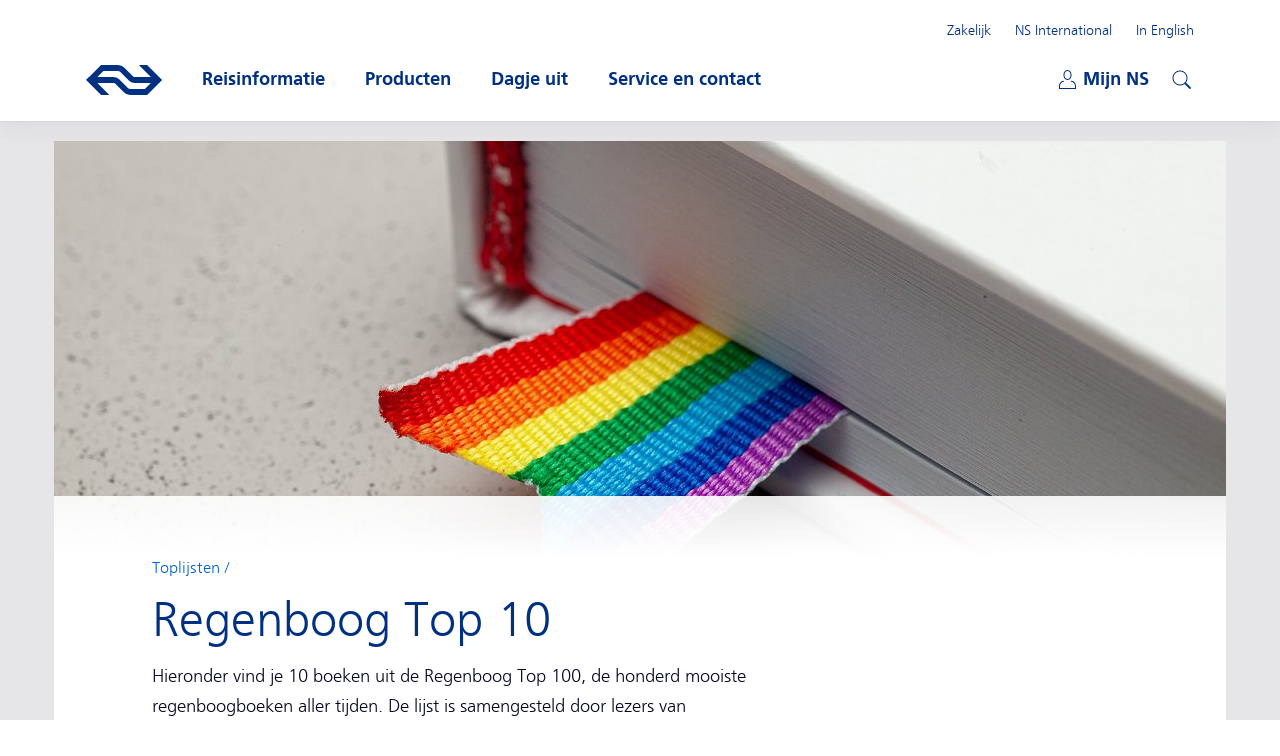

--- FILE ---
content_type: text/html;charset=UTF-8
request_url: https://www.ns.nl/uitgelicht/treinlezer/toplijstjes/top-tien-diversiteit.html
body_size: 16470
content:
<!doctype html>
<html class="no-js h-smooth-scrolling" xmlns="http://www.w3.org/1999/xhtml"
      lang="nl" xml:lang="nl"
    >
<head>
    <meta charset="utf-8" />
    <meta name="viewport" content="width=device-width, initial-scale=1" />
    <link rel="apple-touch-icon" sizes="57x57" href="/fe-platform-static/favicons/2253263/apple-touch/apple-touch-icon-57x57.png">
<link rel="apple-touch-icon" sizes="60x60" href="/fe-platform-static/favicons/2253263/apple-touch/apple-touch-icon-60x60.png">
<link rel="apple-touch-icon" sizes="72x72" href="/fe-platform-static/favicons/2253263/apple-touch/apple-touch-icon-72x72.png">
<link rel="apple-touch-icon" sizes="76x76" href="/fe-platform-static/favicons/2253263/apple-touch/apple-touch-icon-76x76.png">
<link rel="apple-touch-icon" sizes="114x114" href="/fe-platform-static/favicons/2253263/apple-touch/apple-touch-icon-114x114.png">
<link rel="apple-touch-icon" sizes="120x120" href="/fe-platform-static/favicons/2253263/apple-touch/apple-touch-icon-120x120.png">
<link rel="apple-touch-icon" sizes="144x144" href="/fe-platform-static/favicons/2253263/apple-touch/apple-touch-icon-144x144.png">
<link rel="icon" type="image/png" sizes="32x32" href="/fe-platform-static/favicons/2253263/favicon/favicon-32x32.png">
<link rel="icon" type="image/png" sizes="16x16" href="/fe-platform-static/favicons/2253263/favicon/favicon-16x16.png">
<link rel="shortcut icon" href="/fe-platform-static/favicons/2253263/favicon/favicon.ico">
<meta name="msapplication-TileColor" content="#ffc917">
<meta name="msapplication-config" content="/fe-platform-static/favicons/2253263/mstile/browserconfig.xml">
<meta name="theme-color" content="#ffffff">
<meta property="og:type" content="website"/>
<meta property="og:site_name" content="Nederlandse Spoorwegen"/>
<meta property="og:title" content="Regenboog Top 10 | Toplijsten | Treinlezer | NS"/>
<meta property="og:description" content="10 boeken uit de Regenboog Top 100, de honderd mooiste regenboogboeken aller tijden."/>
<meta property="og:url" content="https://www.ns.nl/uitgelicht/treinlezer/toplijstjes/top-tien-diversiteit.html"/>
<meta property="og:image" content="https://www.ns.nl/binaries/_ht_1629709926281/opengraph/content/gallery/ns-nl/detail-top-afbeeldingen/uitgelicht/tijd-voor-lezen/toplijstjes/regenboog-top-10-ns.jpg"/>
<meta property="og:image:type" content="image/jpeg"/>
<meta property="og:image:height" content="630"/>
<meta property="og:image:width" content="1200"/>
<title>Regenboog Top 10 | Toplijsten | Treinlezer | NS</title>
<meta name="description" content="10 boeken uit de Regenboog Top 100, de honderd mooiste regenboogboeken aller tijden."/>
<meta name="internalbreadcrumb" content=""/>
<link hreflang="nl" rel="alternate" href="https://www.ns.nl/uitgelicht/treinlezer/toplijstjes/top-tien-diversiteit.html"/>
<link rel="canonical" href="https://www.ns.nl/uitgelicht/treinlezer/toplijstjes/top-tien-diversiteit.html"/>
<meta  property="fb:pages" content="234539316576242"/>
<meta  property="fb:pages" content="1286694551352697"/>
<link rel="preload" href="https://static-ns-nl-data.fep-p.cla.ns.nl/apps/nessie/fonts/1.0.1/nssans-regular.woff2" as="font" type="font/woff2" crossorigin />
    <link rel="preload" href="https://static-ns-nl-data.fep-p.cla.ns.nl/apps/nessie/fonts/1.0.1/nssans-bold.woff2" as="font" type="font/woff2" crossorigin />
    <link rel="preload" href="https://static-ns-nl-data.fep-p.cla.ns.nl/apps/nessie/fonts/1.0.1/nssans-italic.woff2" as="font" type="font/woff2" crossorigin />
    <link rel="preload" href="https://static-ns-nl-data.fep-p.cla.ns.nl/apps/nessie/fonts/1.0.1/nssans-bolditalic.woff2" as="font" type="font/woff2" crossorigin />
    <link rel="preload" href="https://static-ns-nl-data.fep-p.cla.ns.nl/apps/nessie/fonts/1.0.1/nssans-demi.woff2" as="font" type="font/woff2" crossorigin />

    <link rel="stylesheet" href="/fe-platform-static/nsdesign/3869779/css/ns.generic.css" type="text/css" />
    <link rel="stylesheet" href="/fe-platform-static/apps/cognigy-chatbot/4016159/styles.css" type="text/css" />
    <script
    src="/fe-platform-static/datadog/6.23.0.3750857/datadog-logs.js"
    type="text/javascript">
</script>
<script>
    window.DD_LOGS && window.DD_LOGS.init({
        clientToken: 'pub346a6a77e3dabc8cab73aa48966adaf7',
        site: 'datadoghq.eu',
        service: 'ns-nl-brxm',
        env: 'prd',
        version: '2.145.0',
        sessionSampleRate: 100,
        forwardConsoleLogs: ["error", "warn"],
        forwardReports: 'all',
        allowUntrustedEvents: true,
        useSecureSessionCookie: true,
        trackAnonymousUser: true,
        beforeSend: (log) => {
            try {
                if ((log.message && log.message.includes('chrome-extension://')) || (log.error && log.error.stack && log.error.stack.includes('chrome-extension://'))) {
                    return false;
                }
                if (log.view && log.view.url && log.view.url.includes('/spoordeelwinkel/')) {
                    if (log.message && log.message.includes('google.maps.event.addDomListener() is deprecated')) {
                        return false;
                    }
                }
            } catch (e) {
                //ignore
            }
        }
    });
    window.DD_LOGS && window.DD_LOGS.setGlobalContextProperty('nsnlenvironment', 'prod');
</script>
<script>
                    window.DD_LOGS && window.DD_LOGS.setGlobalContextProperty('version_nsdesign', '3869779');
                    window.DD_LOGS && window.DD_LOGS.setGlobalContextProperty('version_gssp', '2253269');
                </script>
            <script
    src="/fe-platform-static/datadog/6.23.0.3750857/datadog-rum.js"
    type="text/javascript">
</script>
<script>
    window.DD_RUM && window.DD_RUM.init({
        clientToken: 'pub346a6a77e3dabc8cab73aa48966adaf7',
        applicationId: '165dd7a9-99b5-4c18-8650-5481383e91bf',
        site: 'datadoghq.eu',
        service: 'ns-nl-brxm',
        env: 'prd',
        version: '2.145.0',
        allowedTracingUrls: [],
        sessionSampleRate: 5,
        sessionReplaySampleRate: 100,
        trackLongTasks: true,
        trackResources: true,
        trackUserInteractions: true,
        defaultPrivacyLevel: 'allow',
        allowUntrustedEvents: true,
        useSecureSessionCookie: true,
        trackAnonymousUser: true,
        compressIntakeRequests: true
    });
    window.DD_RUM && window.DD_RUM.setGlobalContextProperty('nsnlenvironment', 'prod');
</script>
<script>
                    window.DD_RUM && window.DD_RUM.setGlobalContextProperty('version_nsdesign', '3869779');
                    window.DD_RUM && window.DD_RUM.setGlobalContextProperty('version_gssp', '2253269');
                </script>
            <script>
    window.NSDesignConfig = {
        chat: {
            statusTexts: {"error":"(momenteel niet beschikbaar)","offline":"(nu gesloten)"},
            enabled: true
        },
        optimizely: {
            enabled: false,
            sdkKey: 'URCXoQiLBe7tM4woxam8Z'
        }
    };
</script>
<script>
        window.nsDataQueue = window.nsDataQueue || [];
    </script>
    <script id="tmbaseprops">
        window.AVO_SYSTEM_PROPERTIES = {
            ns_environment: "prod",
            language: "nl",
            preview: false
        };
    </script>
    <script src="https://josiad.ns.nl/script.js"
                onerror="window.cdpLoadError=true;if(typeof NSDesign!=='undefined'){NSDesign.cdpLoadingFinished(false)}"
                onload="if(typeof NSDesign!=='undefined'){NSDesign.cdpLoadingFinished(true)}"
        ></script>
    <script src="/fe-platform-static/nsdesign/3869779/js/modernizr.js"></script>
    <script id="tmhead">
    var event = {
        event: "page_view",
        datalayer_source: "AVO",
        language: "nl",
        ns_environment: "prod",
        page_path: document.location.pathname,
        page_structure: "Detail|uitgelicht|treinlezer|toplijstjes|top-tien-diversiteit",
        page_title: document.title,
        page_type: "service_page",
        platform: "web",
        preview: false,
        schema: "iglu:nl.ns/page_view/jsonschema/1-0-0",
        virtual: true
    };
    
    window.nsDataQueue.push(event);
</script>
<script id="gtmhead">
        (function(w,d,s,l,i){
            w[l]=w[l]||[];w[l].push({'gtm.start':
            new Date().getTime(),event:'gtm.js'});var f=d.getElementsByTagName(s)[0],
            j=d.createElement(s),dl=l!='dataLayer'?'&l='+l:'';j.async=true;j.src=
            'https://gcrd.ns.nl/tm?id='+i+dl;f.parentNode.insertBefore(j,f);
        })(window,document,'script','nsDataQueue','GTM-MW8J2CJ');
    </script>
<script defer="defer" src="/fe-platform-static/nsdesign/3869779/js/ns.generic.js"></script>
    <script defer="defer" src="/fe-platform-static/apps/gssp/2253269/gssp.js"></script>
    </head>
<body data-editmode="false">
<noscript id="gtmbody">
        <iframe src="https://gcrd.ns.nl/ns.html?id=GTM-MW8J2CJ" height="0" width="0" style="display:none;visibility:hidden">
        </iframe>
    </noscript>
<header class="ns-header" data-controller="generic/ui/Header" data-noindex="true">
    <div class="ns-header__wrapper">
        <a href="#mainContent" class="ns-header__skiplink" data-controller="generic/ui/SkipLink">Direct naar hoofdinhoud</a>

        <h2 class="alt">Hoofdnavigatie</h2>
        <a class="ns-header__logo unlink" href="/">
            <span class="alt">Ga naar de homepage van ns.nl</span>
            <span class="ns-header__logoImage"></span>
        </a>

        <nav class="ns-header__mobile" data-controller="generic/ui/Auth">
            <ul class="ns-header__mobile-list">
                <li class="ns-header__mobile-list-item ns-header__mobile-list-item--miniCart miniCart"
                        data-controller="generic/ui/MiniCart"
                        data-config="{&quot;cartUrl&quot;:&quot;/producten/winkelwagen&quot;,&quot;labels&quot;:{&quot;articlePlural&quot;:&quot;artikelen&quot;,&quot;articleSingular&quot;:&quot;artikel&quot;,&quot;shoppingCartText&quot;:&quot;Winkelwagen&quot;}}">
                    </li>
                <li class="ns-header__mobile-list-item">
                    <button class="unbutton ns-header__mijnns-button" aria-expanded="false"
                            data-header-module="mijnns-loggedOut" data-header-toggle="mijnns-loggedOut">
                        <span class="ns-header__mijnns-icon" aria-hidden="true"></span>
                        <span class="alt">Mijn NS</span>
                        <span class="alt ns-menu__menu-button-alt ns-menu__mijnns-open-text">Openen</span>
                        <span class="ns-menu__menu-button-text ns-menu__mijnns-close-text">
                            Sluiten</span>
                    </button>
                    <button class="unbutton ns-header__mijnns-button is-hidden" aria-expanded="false"
                            data-header-module="mijnns-loggedIn" data-header-toggle="mijnns-loggedIn">
                        <span class="ns-header__mijnns-icon" aria-hidden="true"></span>
                        <span class="alt">Mijn NS</span>
                        <span class="alt">Ingelogd met:</span>
                        <span class="ns-menu__menu-button-text ns-menu__menu-button-text--full">
                            <span aria-hidden="true" data-email="short" data-privacy-hide="true" data-hj-suppress data-dd-privacy="mask">{{e}}</span>
                            <span class="alt" data-email="long" data-privacy-hide="true"
                                  data-hj-suppress data-dd-privacy="mask">{{emailaddress}}</span>
                        </span>
                        <span class="ns-menu__menu-button-text ns-menu__mijnns-close-text">
                            Sluiten</span>
                    </button>
                </li>
                <li class="ns-header__mobile-list-item">
                    <button class="unbutton ns-header__toggle-button" aria-label="Open menu" aria-expanded="false"
                            data-type="cms-MobileToggleMenu">
                        <span class="ns-header__toggle-buttonLine"></span>
                        <span class="ns-header__toggle-buttonLine"></span>
                        <span class="ns-header__toggle-buttonLine"></span>
                    </button>
            </ul>
        </nav>

        <div class="ns-header__containerWrapper">
            <div class="ns-header__container">
                <div class="ns-header__content">
                    <nav class="ns-menu ns-menu--mainmenu">
                        <ul class="ns-menu__list">
                            <li class="js-nav-stag ns-menu__list-item">
                                <button class="unbutton ns-menu__menu-button" aria-expanded="false" data-menuname="reisinformatie">
                                    <span class="icon icon--clock icon--nsBlue"></span>
                                    <span class="ns-menu__menu-button-text">Reisinformatie</span>
                                    <span class="alt ns-menu__menu-button-alt">Open submenu</span>
                                </button>

                                <div class="ns-submenu">
                                    <nav class="ns-submenu__header">
                                        <button class="unbutton ns-header__previous-button">
                                            <span class="alt">Terug</span>
                                        </button>
                                        <h3 class="ns-submenu__headerTitle">Reisinformatie</h3>
                                        <button class="unbutton ns-header__toggle-button" aria-label="Open submenu" aria-expanded="false">
                                            <span class="ns-header__toggle-buttonLine"></span>
                                            <span class="ns-header__toggle-buttonLine"></span>
                                            <span class="ns-header__toggle-buttonLine"></span>
                                        </button>
                                    </nav>

                                    <div class="ns-submenu__content">
                                        <div class="ns-submenu__column">
                                            <h3 class="ns-submenu__title">Plan je reis</h3>

<section>
                    <h4 class="js-sub-stag ns-submenu__list-title h-display-n-ml">Plan je reis</h4>
                    <ul class="ns-submenu__list">
                    <li class="js-sub-stag">
        <a class="ns-submenu__link " 
                   href="/reisplanner"
                   data-eventdata="{&quot;data&quot;:{&quot;link_location&quot;:&quot;header_menu&quot;,&quot;link_name&quot;:&quot;Reisplanner&quot;,&quot;link_type&quot;:&quot;internal&quot;,&quot;link_value&quot;:&quot;/reisplanner&quot;},&quot;event&quot;:&quot;link_click&quot;}">Reisplanner</a>
            </li>
<li class="js-sub-stag">
        <a class="ns-submenu__link " 
                   href="/reisinformatie/actuele-situatie-op-het-spoor"
                   data-eventdata="{&quot;data&quot;:{&quot;link_location&quot;:&quot;header_menu&quot;,&quot;link_name&quot;:&quot;Storingen en werkzaamheden&quot;,&quot;link_type&quot;:&quot;internal&quot;,&quot;link_value&quot;:&quot;/reisinformatie/actuele-situatie-op-het-spoor&quot;},&quot;event&quot;:&quot;link_click&quot;}">Storingen en werkzaamheden</a>
            </li>
<li class="js-sub-stag">
        <a class="ns-submenu__link " 
                   href="/reisinformatie/ns-app"
                   data-eventdata="{&quot;data&quot;:{&quot;link_location&quot;:&quot;header_menu&quot;,&quot;link_name&quot;:&quot;De NS-app&quot;,&quot;link_type&quot;:&quot;internal&quot;,&quot;link_value&quot;:&quot;/reisinformatie/ns-app&quot;},&quot;event&quot;:&quot;link_click&quot;}">De NS-app</a>
            </li>
<li class="js-sub-stag">
        <a class="ns-submenu__link " 
                   href="/reisinformatie/fiets-in-de-trein.html"
                   data-eventdata="{&quot;data&quot;:{&quot;link_location&quot;:&quot;header_menu&quot;,&quot;link_name&quot;:&quot;Fiets mee in de trein&quot;,&quot;link_type&quot;:&quot;internal&quot;,&quot;link_value&quot;:&quot;/reisinformatie/fiets-in-de-trein.html&quot;},&quot;event&quot;:&quot;link_click&quot;}">Fiets mee in de trein</a>
            </li>
<li class="js-sub-stag">
        <a class="ns-submenu__link " 
                   href="https://www.ns.nl/reisinformatie/in-de-buurt/"
        target="_blank"
        
                rel="external noopener"
            
                   data-eventdata="{&quot;data&quot;:{&quot;link_location&quot;:&quot;header_menu&quot;,&quot;link_name&quot;:&quot;Kaart&quot;,&quot;link_type&quot;:&quot;external&quot;,&quot;link_value&quot;:&quot;https://www.ns.nl/reisinformatie/in-de-buurt/&quot;},&quot;event&quot;:&quot;link_click&quot;}">Kaart</a>
            </li>
<li class="js-sub-stag">
        <a class="ns-submenu__link " 
                   href="/reisinformatie/reizen-met-ns"
                   data-eventdata="{&quot;data&quot;:{&quot;link_location&quot;:&quot;header_menu&quot;,&quot;link_name&quot;:&quot;Reizen met NS&quot;,&quot;link_type&quot;:&quot;internal&quot;,&quot;link_value&quot;:&quot;/reisinformatie/reizen-met-ns&quot;},&quot;event&quot;:&quot;link_click&quot;}">Reizen met NS</a>
            </li>
<li class="js-sub-stag">
        <a class="ns-submenu__link ns-submenu__link--light-blue "
                   href="/reisinformatie" 
                   data-eventdata="{&quot;data&quot;:{&quot;link_location&quot;:&quot;header_menu&quot;,&quot;link_name&quot;:&quot;Alle reisinformatie&quot;,&quot;link_type&quot;:&quot;internal&quot;,&quot;link_value&quot;:&quot;/reisinformatie&quot;},&quot;event&quot;:&quot;link_click&quot;}">Alle reisinformatie</a>
            </li>
</ul>
        </section>
        </div>
                                        <div class="ns-submenu__column">
                                            <h3 class="ns-submenu__title">Onderweg</h3>

<section>
                    <h4 class="js-sub-stag ns-submenu__list-title">In- en uitchecken met</h4>
                    <ul class="ns-submenu__list">
                        <li class="js-sub-stag">
        <a class="ns-submenu__link " 
                   href="/reisinformatie/reizen-met-ov-chipkaart"
                   data-eventdata="{&quot;data&quot;:{&quot;link_location&quot;:&quot;header_menu&quot;,&quot;link_name&quot;:&quot;OV-chipkaart&quot;,&quot;link_type&quot;:&quot;internal&quot;,&quot;link_value&quot;:&quot;/reisinformatie/reizen-met-ov-chipkaart&quot;},&quot;event&quot;:&quot;link_click&quot;}">OV-chipkaart</a>
            </li>
<li class="js-sub-stag">
        <a class="ns-submenu__link " 
                   href="/reisinformatie/inchecken-uitchecken/betaalpas"
                   data-eventdata="{&quot;data&quot;:{&quot;link_location&quot;:&quot;header_menu&quot;,&quot;link_name&quot;:&quot;Betaalpas&quot;,&quot;link_type&quot;:&quot;internal&quot;,&quot;link_value&quot;:&quot;/reisinformatie/inchecken-uitchecken/betaalpas&quot;},&quot;event&quot;:&quot;link_click&quot;}">Betaalpas</a>
            </li>
<li class="js-sub-stag">
        <a class="ns-submenu__link " 
                   href="/reisinformatie/reizen-met-ov-chipkaart/samenreiskorting.html"
                   data-eventdata="{&quot;data&quot;:{&quot;link_location&quot;:&quot;header_menu&quot;,&quot;link_name&quot;:&quot;Samenreiskorting&quot;,&quot;link_type&quot;:&quot;internal&quot;,&quot;link_value&quot;:&quot;/reisinformatie/reizen-met-ov-chipkaart/samenreiskorting.html&quot;},&quot;event&quot;:&quot;link_click&quot;}">Samenreiskorting</a>
            </li>
<li class="js-sub-stag">
        <a class="ns-submenu__link ns-submenu__link--light-blue "
                   href="/reisinformatie/inchecken-uitchecken" 
                   data-eventdata="{&quot;data&quot;:{&quot;link_location&quot;:&quot;header_menu&quot;,&quot;link_name&quot;:&quot;Alles over in- en uitchecken&quot;,&quot;link_type&quot;:&quot;internal&quot;,&quot;link_value&quot;:&quot;/reisinformatie/inchecken-uitchecken&quot;},&quot;event&quot;:&quot;link_click&quot;}">Alles over in- en uitchecken</a>
            </li>
</ul>
                </section>
            <section>
                    <h4 class="js-sub-stag ns-submenu__list-title">Populaire trajecten</h4>
                    <ul class="ns-submenu__list">
                        <li class="js-sub-stag">
        <a class="ns-submenu__link " 
                   href="https://www.ns.nl/trajecten/utrecht-naar-amsterdam"
        target="_blank"
        
                rel="external noopener"
            
                   data-eventdata="{&quot;data&quot;:{&quot;link_location&quot;:&quot;header_menu&quot;,&quot;link_name&quot;:&quot;Utrecht Centraal - Amsterdam Centraal&quot;,&quot;link_type&quot;:&quot;external&quot;,&quot;link_value&quot;:&quot;https://www.ns.nl/trajecten/utrecht-naar-amsterdam&quot;},&quot;event&quot;:&quot;link_click&quot;}">Utrecht Centraal - Amsterdam Centraal</a>
            </li>
<li class="js-sub-stag">
        <a class="ns-submenu__link " 
                   href="https://www.ns.nl/trajecten/rotterdam-naar-amsterdam"
        target="_blank"
        
                rel="external noopener"
            
                   data-eventdata="{&quot;data&quot;:{&quot;link_location&quot;:&quot;header_menu&quot;,&quot;link_name&quot;:&quot;Rotterdam Centraal - Amsterdam Centraal&quot;,&quot;link_type&quot;:&quot;external&quot;,&quot;link_value&quot;:&quot;https://www.ns.nl/trajecten/rotterdam-naar-amsterdam&quot;},&quot;event&quot;:&quot;link_click&quot;}">Rotterdam Centraal - Amsterdam Centraal</a>
            </li>
<li class="js-sub-stag">
        <a class="ns-submenu__link " 
                   href="https://www.ns.nl/trajecten/eindhoven-naar-amsterdam"
        target="_blank"
        
                rel="external noopener"
            
                   data-eventdata="{&quot;data&quot;:{&quot;link_location&quot;:&quot;header_menu&quot;,&quot;link_name&quot;:&quot;Eindhoven Centraal - Amsterdam Centraal&quot;,&quot;link_type&quot;:&quot;external&quot;,&quot;link_value&quot;:&quot;https://www.ns.nl/trajecten/eindhoven-naar-amsterdam&quot;},&quot;event&quot;:&quot;link_click&quot;}">Eindhoven Centraal - Amsterdam Centraal</a>
            </li>
<li class="js-sub-stag">
        <a class="ns-submenu__link ns-submenu__link--light-blue "
                   href="/uitgelicht/trajecten" 
                   data-eventdata="{&quot;data&quot;:{&quot;link_location&quot;:&quot;header_menu&quot;,&quot;link_name&quot;:&quot;Alle populaire trajecten&quot;,&quot;link_type&quot;:&quot;internal&quot;,&quot;link_value&quot;:&quot;/uitgelicht/trajecten&quot;},&quot;event&quot;:&quot;link_click&quot;}">Alle populaire trajecten</a>
            </li>
</ul>
                </section>
            <section>
                    <h4 class="js-sub-stag ns-submenu__list-title">Bijzondere trajecten</h4>
                    <ul class="ns-submenu__list">
                        <li class="js-sub-stag">
        <a class="ns-submenu__link " 
                   href="/reisinformatie/bijzondere-trajecten/intercity-direct.html"
                   data-eventdata="{&quot;data&quot;:{&quot;link_location&quot;:&quot;header_menu&quot;,&quot;link_name&quot;:&quot;Intercity direct&quot;,&quot;link_type&quot;:&quot;internal&quot;,&quot;link_value&quot;:&quot;/reisinformatie/bijzondere-trajecten/intercity-direct.html&quot;},&quot;event&quot;:&quot;link_click&quot;}">Intercity direct</a>
            </li>
<li class="js-sub-stag">
        <a class="ns-submenu__link " 
                   href="/reisinformatie/bijzondere-trajecten/nachttreinen.html"
                   data-eventdata="{&quot;data&quot;:{&quot;link_location&quot;:&quot;header_menu&quot;,&quot;link_name&quot;:&quot;Nachttreinen&quot;,&quot;link_type&quot;:&quot;internal&quot;,&quot;link_value&quot;:&quot;/reisinformatie/bijzondere-trajecten/nachttreinen.html&quot;},&quot;event&quot;:&quot;link_click&quot;}">Nachttreinen</a>
            </li>
<li class="js-sub-stag">
        <a class="ns-submenu__link " 
                   href="/reisinformatie/rnet"
                   data-eventdata="{&quot;data&quot;:{&quot;link_location&quot;:&quot;header_menu&quot;,&quot;link_name&quot;:&quot;R-net&quot;,&quot;link_type&quot;:&quot;internal&quot;,&quot;link_value&quot;:&quot;/reisinformatie/rnet&quot;},&quot;event&quot;:&quot;link_click&quot;}">R-net</a>
            </li>
<li class="js-sub-stag">
        <a class="ns-submenu__link ns-submenu__link--light-blue "
                   href="/reisinformatie/bijzondere-trajecten" 
                   data-eventdata="{&quot;data&quot;:{&quot;link_location&quot;:&quot;header_menu&quot;,&quot;link_name&quot;:&quot;Alles over bijzondere trajecten&quot;,&quot;link_type&quot;:&quot;internal&quot;,&quot;link_value&quot;:&quot;/reisinformatie/bijzondere-trajecten&quot;},&quot;event&quot;:&quot;link_click&quot;}">Alles over bijzondere trajecten</a>
            </li>
</ul>
                </section>
            </div>
                                        <div class="ns-submenu__column">
                                            <h3 class="ns-submenu__title">Meer</h3>

<section>
                    <h4 class="js-sub-stag ns-submenu__list-title h-display-n-ml">Meer</h4>
                    <ul class="ns-submenu__list">
                    <li class="js-sub-stag">
        <a class="ns-submenu__link " 
                   href="/reisinformatie/reizen-met-een-beperking"
                   data-eventdata="{&quot;data&quot;:{&quot;link_location&quot;:&quot;header_menu&quot;,&quot;link_name&quot;:&quot;Reizen met een beperking&quot;,&quot;link_type&quot;:&quot;internal&quot;,&quot;link_value&quot;:&quot;/reisinformatie/reizen-met-een-beperking&quot;},&quot;event&quot;:&quot;link_click&quot;}">Reizen met een beperking</a>
            </li>
<li class="js-sub-stag">
        <a class="ns-submenu__link " 
                   href="/reisinformatie/reizen-met-een-beperking/ns-reisassistentie.html"
                   data-eventdata="{&quot;data&quot;:{&quot;link_location&quot;:&quot;header_menu&quot;,&quot;link_name&quot;:&quot;NS Reisassistentie aanvragen&quot;,&quot;link_type&quot;:&quot;internal&quot;,&quot;link_value&quot;:&quot;/reisinformatie/reizen-met-een-beperking/ns-reisassistentie.html&quot;},&quot;event&quot;:&quot;link_click&quot;}">NS Reisassistentie aanvragen</a>
            </li>
</ul>
                    </section>
                    <section>
                    <h4 class="js-sub-stag ns-submenu__list-title">Op het station</h4>
                    <ul class="ns-submenu__list">
                        <li class="js-sub-stag">
        <a class="ns-submenu__link " 
                   href="/reisinformatie/voorzieningen/toiletten.html"
                   data-eventdata="{&quot;data&quot;:{&quot;link_location&quot;:&quot;header_menu&quot;,&quot;link_name&quot;:&quot;Toiletten&quot;,&quot;link_type&quot;:&quot;internal&quot;,&quot;link_value&quot;:&quot;/reisinformatie/voorzieningen/toiletten.html&quot;},&quot;event&quot;:&quot;link_click&quot;}">Toiletten</a>
            </li>
<li class="js-sub-stag">
        <a class="ns-submenu__link " 
                   href="/reisinformatie/bagage"
                   data-eventdata="{&quot;data&quot;:{&quot;link_location&quot;:&quot;header_menu&quot;,&quot;link_name&quot;:&quot;Bagage&quot;,&quot;link_type&quot;:&quot;internal&quot;,&quot;link_value&quot;:&quot;/reisinformatie/bagage&quot;},&quot;event&quot;:&quot;link_click&quot;}">Bagage</a>
            </li>
<li class="js-sub-stag">
        <a class="ns-submenu__link " 
                   href="/stationsinformatie"
                   data-eventdata="{&quot;data&quot;:{&quot;link_location&quot;:&quot;header_menu&quot;,&quot;link_name&quot;:&quot;Stationsinformatie&quot;,&quot;link_type&quot;:&quot;internal&quot;,&quot;link_value&quot;:&quot;/stationsinformatie&quot;},&quot;event&quot;:&quot;link_click&quot;}">Stationsinformatie</a>
            </li>
<li class="js-sub-stag">
        <a class="ns-submenu__link " 
                   href="/reisinformatie/passageproducten"
                   data-eventdata="{&quot;data&quot;:{&quot;link_location&quot;:&quot;header_menu&quot;,&quot;link_name&quot;:&quot;Zonder reizen door de poortjes&quot;,&quot;link_type&quot;:&quot;internal&quot;,&quot;link_value&quot;:&quot;/reisinformatie/passageproducten&quot;},&quot;event&quot;:&quot;link_click&quot;}">Zonder reizen door de poortjes</a>
            </li>
</ul>
                </section>
            </div>
                                    </div>
                                </div>
                            </li>
                            <li class="ns-menu__list-item h-display-n h-display-b-ml">
                                <button class="unbutton ns-menu__menu-button" aria-expanded="false" data-menuname="producten">
                                    <span class="ns-menu__menu-button-text">Producten</span>
                                    <span class="alt ns-menu__menu-button-alt">Open submenu</span>
                                </button>

                                <div class="ns-submenu">
                                    <nav class="ns-submenu__header">
                                        <button class="unbutton ns-header__previous-button">
                                            <span class="alt">Terug</span>
                                        </button>
                                        <h3 class="ns-submenu__headerTitle">Producten</h3>
                                        <button class="unbutton ns-header__toggle-button" aria-label="Open submenu" aria-expanded="false">
                                            <span class="ns-header__toggle-buttonLine"></span>
                                            <span class="ns-header__toggle-buttonLine"></span>
                                            <span class="ns-header__toggle-buttonLine"></span>
                                        </button>
                                    </nav>

                                    <div class="ns-submenu__content">
                                        <div class="ns-submenu__column">
                                            <h3 class="ns-submenu__title">Kaartjes & Toeslagen</h3>

<section>
                    <h4 class="js-sub-stag ns-submenu__list-title h-display-n-ml">Kaartjes & Toeslagen</h4>
                    <ul class="ns-submenu__list">
                    <li class="">
        <a class="ns-submenu__link " 
                   href="/kaartjes/dagretour"
                   data-eventdata="{&quot;data&quot;:{&quot;link_location&quot;:&quot;header_menu&quot;,&quot;link_name&quot;:&quot;Dagretour&quot;,&quot;link_type&quot;:&quot;internal&quot;,&quot;link_value&quot;:&quot;/kaartjes/dagretour&quot;},&quot;event&quot;:&quot;link_click&quot;}">Dagretour</a>
            </li>
<li class="">
        <a class="ns-submenu__link " 
                   href="/kaartjes/enkele-reis"
                   data-eventdata="{&quot;data&quot;:{&quot;link_location&quot;:&quot;header_menu&quot;,&quot;link_name&quot;:&quot;Enkele reis&quot;,&quot;link_type&quot;:&quot;internal&quot;,&quot;link_value&quot;:&quot;/kaartjes/enkele-reis&quot;},&quot;event&quot;:&quot;link_click&quot;}">Enkele reis</a>
            </li>
<li class="">
        <a class="ns-submenu__link " 
                   href="/kaartjes/railrunner"
                   data-eventdata="{&quot;data&quot;:{&quot;link_location&quot;:&quot;header_menu&quot;,&quot;link_name&quot;:&quot;Railrunner&quot;,&quot;link_type&quot;:&quot;internal&quot;,&quot;link_value&quot;:&quot;/kaartjes/railrunner&quot;},&quot;event&quot;:&quot;link_click&quot;}">Railrunner</a>
            </li>
<li class="">
        <a class="ns-submenu__link " 
                   href="/kaartjes/groepsticket-daluren"
                   data-eventdata="{&quot;data&quot;:{&quot;link_location&quot;:&quot;header_menu&quot;,&quot;link_name&quot;:&quot;Groepsticket&quot;,&quot;link_type&quot;:&quot;internal&quot;,&quot;link_value&quot;:&quot;/kaartjes/groepsticket-daluren&quot;},&quot;event&quot;:&quot;link_click&quot;}">Groepsticket</a>
            </li>
<li class="">
        <a class="ns-submenu__link " 
                   href="/uitgelicht/prijstijd-deal"
                   data-eventdata="{&quot;data&quot;:{&quot;link_location&quot;:&quot;header_menu&quot;,&quot;link_name&quot;:&quot;PrijsTijd Deal&quot;,&quot;link_type&quot;:&quot;internal&quot;,&quot;link_value&quot;:&quot;/uitgelicht/prijstijd-deal&quot;},&quot;event&quot;:&quot;link_click&quot;}">PrijsTijd Deal</a>
            </li>
<li class="">
        <a class="ns-submenu__link " 
                   href="/kaartjes/toeslag-icd"
                   data-eventdata="{&quot;data&quot;:{&quot;link_location&quot;:&quot;header_menu&quot;,&quot;link_name&quot;:&quot;Toeslag Intercity direct&quot;,&quot;link_type&quot;:&quot;internal&quot;,&quot;link_value&quot;:&quot;/kaartjes/toeslag-icd&quot;},&quot;event&quot;:&quot;link_click&quot;}">Toeslag Intercity direct</a>
            </li>
<li class="">
        <a class="ns-submenu__link " 
                   href="https://www.ns.nl/kaartjes/couponcode"
        target="_blank"
        
                rel="external noopener"
            
                   data-eventdata="{&quot;data&quot;:{&quot;link_location&quot;:&quot;header_menu&quot;,&quot;link_name&quot;:&quot;Couponcode verzilveren&quot;,&quot;link_type&quot;:&quot;external&quot;,&quot;link_value&quot;:&quot;https://www.ns.nl/kaartjes/couponcode&quot;},&quot;event&quot;:&quot;link_click&quot;}">Couponcode verzilveren</a>
            </li>
<li class="">
        <a class="ns-submenu__link " 
                   href="https://www.ns.nl/zakelijk/service/grote-aantallen-treinkaartjes"
        target="_blank"
        
                rel="external noopener"
            
                   data-eventdata="{&quot;data&quot;:{&quot;link_location&quot;:&quot;header_menu&quot;,&quot;link_name&quot;:&quot;Grote aantallen treinkaartjes&quot;,&quot;link_type&quot;:&quot;external&quot;,&quot;link_value&quot;:&quot;https://www.ns.nl/zakelijk/service/grote-aantallen-treinkaartjes&quot;},&quot;event&quot;:&quot;link_click&quot;}">Grote aantallen treinkaartjes</a>
            </li>
<li class="">
        <a class="ns-submenu__link " 
                   href="/uitgelicht/goedkope-treinkaartjes"
                   data-eventdata="{&quot;data&quot;:{&quot;link_location&quot;:&quot;header_menu&quot;,&quot;link_name&quot;:&quot;Goedkope treinkaartjes&quot;,&quot;link_type&quot;:&quot;internal&quot;,&quot;link_value&quot;:&quot;/uitgelicht/goedkope-treinkaartjes&quot;},&quot;event&quot;:&quot;link_click&quot;}">Goedkope treinkaartjes</a>
            </li>
<li class="">
        <a class="ns-submenu__link ns-submenu__link--light-blue "
                   href="/kaartjes" 
                   data-eventdata="{&quot;data&quot;:{&quot;link_location&quot;:&quot;header_menu&quot;,&quot;link_name&quot;:&quot;Alle kaartjes &amp; toeslagen&quot;,&quot;link_type&quot;:&quot;internal&quot;,&quot;link_value&quot;:&quot;/kaartjes&quot;},&quot;event&quot;:&quot;link_click&quot;}">Alle kaartjes & toeslagen</a>
            </li>
</ul>
        </section>
        </div>
                                        <div class="ns-submenu__column">
                                            <h3 class="ns-submenu__title">Abonnementen</h3>

<section>
                    <h4 class="js-sub-stag ns-submenu__list-title h-display-n-ml">Abonnementen</h4>
                    <ul class="ns-submenu__list">
                    <li class="">
        <a class="ns-submenu__link " 
                   href="/abonnementen/"
                   data-eventdata="{&quot;data&quot;:{&quot;link_location&quot;:&quot;header_menu&quot;,&quot;link_name&quot;:&quot;Bekijk onze abonnementen&quot;,&quot;link_type&quot;:&quot;internal&quot;,&quot;link_value&quot;:&quot;/abonnementen/&quot;},&quot;event&quot;:&quot;link_click&quot;}">Bekijk onze abonnementen</a>
            </li>
<li class="">
        <a class="ns-submenu__link " 
                   href="/abonnementen/keuzehulp"
                   data-eventdata="{&quot;data&quot;:{&quot;link_location&quot;:&quot;header_menu&quot;,&quot;link_name&quot;:&quot;Hulp bij het kiezen (Keuzehulp)&quot;,&quot;link_type&quot;:&quot;internal&quot;,&quot;link_value&quot;:&quot;/abonnementen/keuzehulp&quot;},&quot;event&quot;:&quot;link_click&quot;}">Hulp bij het kiezen (Keuzehulp)</a>
            </li>
<li class="">
        <a class="ns-submenu__link " 
                   href="/service-en-contact/abonnementen-en-producten/abonnement-wijzigen"
                   data-eventdata="{&quot;data&quot;:{&quot;link_location&quot;:&quot;header_menu&quot;,&quot;link_name&quot;:&quot;Wijzig je abonnement&quot;,&quot;link_type&quot;:&quot;internal&quot;,&quot;link_value&quot;:&quot;/service-en-contact/abonnementen-en-producten/abonnement-wijzigen&quot;},&quot;event&quot;:&quot;link_click&quot;}">Wijzig je abonnement</a>
            </li>
<li class="">
        <a class="ns-submenu__link " 
                   href="/abonnementen/campagnes/keuzedagen"
                   data-eventdata="{&quot;data&quot;:{&quot;link_location&quot;:&quot;header_menu&quot;,&quot;link_name&quot;:&quot;Keuzedagen&quot;,&quot;link_type&quot;:&quot;internal&quot;,&quot;link_value&quot;:&quot;/abonnementen/campagnes/keuzedagen&quot;},&quot;event&quot;:&quot;link_click&quot;}">Keuzedagen</a>
            </li>
<li class="">
        <a class="ns-submenu__link " 
                   href="/flex"
                   data-eventdata="{&quot;data&quot;:{&quot;link_location&quot;:&quot;header_menu&quot;,&quot;link_name&quot;:&quot;Over NS Flex&quot;,&quot;link_type&quot;:&quot;internal&quot;,&quot;link_value&quot;:&quot;/flex&quot;},&quot;event&quot;:&quot;link_click&quot;}">Over NS Flex</a>
            </li>
</ul>
                    </section>
                    <section>
                    <h4 class="js-sub-stag ns-submenu__list-title">Speciaal voor</h4>
                    <ul class="ns-submenu__list">
                        <li class="">
        <a class="ns-submenu__link " 
                   href="/uitgelicht/kinderen-met-de-trein"
                   data-eventdata="{&quot;data&quot;:{&quot;link_location&quot;:&quot;header_menu&quot;,&quot;link_name&quot;:&quot;Kinderen van 4-11 jaar&quot;,&quot;link_type&quot;:&quot;internal&quot;,&quot;link_value&quot;:&quot;/uitgelicht/kinderen-met-de-trein&quot;},&quot;event&quot;:&quot;link_click&quot;}">Kinderen van 4-11 jaar</a>
            </li>
<li class="">
        <a class="ns-submenu__link " 
                   href="/uitgelicht/jongeren"
                   data-eventdata="{&quot;data&quot;:{&quot;link_location&quot;:&quot;header_menu&quot;,&quot;link_name&quot;:&quot;Jongeren van 12-17 jaar&quot;,&quot;link_type&quot;:&quot;internal&quot;,&quot;link_value&quot;:&quot;/uitgelicht/jongeren&quot;},&quot;event&quot;:&quot;link_click&quot;}">Jongeren van 12-17 jaar</a>
            </li>
<li class="">
        <a class="ns-submenu__link " 
                   href="/studenten/aanbod-afgestudeerd"
                   data-eventdata="{&quot;data&quot;:{&quot;link_location&quot;:&quot;header_menu&quot;,&quot;link_name&quot;:&quot;Afgestudeerden&quot;,&quot;link_type&quot;:&quot;internal&quot;,&quot;link_value&quot;:&quot;/studenten/aanbod-afgestudeerd&quot;},&quot;event&quot;:&quot;link_click&quot;}">Afgestudeerden</a>
            </li>
<li class="">
        <a class="ns-submenu__link " 
                   href="/uitgelicht/65-plussers"
                   data-eventdata="{&quot;data&quot;:{&quot;link_location&quot;:&quot;header_menu&quot;,&quot;link_name&quot;:&quot;65-plus reizigers&quot;,&quot;link_type&quot;:&quot;internal&quot;,&quot;link_value&quot;:&quot;/uitgelicht/65-plussers&quot;},&quot;event&quot;:&quot;link_click&quot;}">65-plus reizigers</a>
            </li>
<li class="">
        <a class="ns-submenu__link " 
                   href="/zakelijk/abonnementen"
                   data-eventdata="{&quot;data&quot;:{&quot;link_location&quot;:&quot;header_menu&quot;,&quot;link_name&quot;:&quot;Zakelijke reizigers&quot;,&quot;link_type&quot;:&quot;internal&quot;,&quot;link_value&quot;:&quot;/zakelijk/abonnementen&quot;},&quot;event&quot;:&quot;link_click&quot;}">Zakelijke reizigers</a>
            </li>
</ul>
                </section>
            </div>
                                        <div class="ns-submenu__column">
                                            <h3 class="ns-submenu__title">Deur tot deur</h3>

<section>
                    <h4 class="js-sub-stag ns-submenu__list-title h-display-n-ml">Deur tot deur</h4>
                    <ul class="ns-submenu__list">
                    <li class="">
        <a class="ns-submenu__link " 
                   href="/deur-tot-deur/ov-fiets"
                   data-eventdata="{&quot;data&quot;:{&quot;link_location&quot;:&quot;header_menu&quot;,&quot;link_name&quot;:&quot;OV-fiets&quot;,&quot;link_type&quot;:&quot;internal&quot;,&quot;link_value&quot;:&quot;/deur-tot-deur/ov-fiets&quot;},&quot;event&quot;:&quot;link_click&quot;}">OV-fiets</a>
            </li>
<li class="">
        <a class="ns-submenu__link " 
                   href="/deur-tot-deur/parkeren/parkeer-en-reis.html"
                   data-eventdata="{&quot;data&quot;:{&quot;link_location&quot;:&quot;header_menu&quot;,&quot;link_name&quot;:&quot;P+R parkeren&quot;,&quot;link_type&quot;:&quot;internal&quot;,&quot;link_value&quot;:&quot;/deur-tot-deur/parkeren/parkeer-en-reis.html&quot;},&quot;event&quot;:&quot;link_click&quot;}">P+R parkeren</a>
            </li>
<li class="">
        <a class="ns-submenu__link " 
                   href="/deur-tot-deur/deelfiets/dott.html"
                   data-eventdata="{&quot;data&quot;:{&quot;link_location&quot;:&quot;header_menu&quot;,&quot;link_name&quot;:&quot;Dott-fiets&quot;,&quot;link_type&quot;:&quot;internal&quot;,&quot;link_value&quot;:&quot;/deur-tot-deur/deelfiets/dott.html&quot;},&quot;event&quot;:&quot;link_click&quot;}">Dott-fiets</a>
            </li>
<li class="">
        <a class="ns-submenu__link " 
                   href="/deur-tot-deur/deelauto/greenwheels.html"
                   data-eventdata="{&quot;data&quot;:{&quot;link_location&quot;:&quot;header_menu&quot;,&quot;link_name&quot;:&quot;Greenwheels-auto&quot;,&quot;link_type&quot;:&quot;internal&quot;,&quot;link_value&quot;:&quot;/deur-tot-deur/deelauto/greenwheels.html&quot;},&quot;event&quot;:&quot;link_click&quot;}">Greenwheels-auto</a>
            </li>
<li class="">
        <a class="ns-submenu__link " 
                   href="/deur-tot-deur/deelscooter/check.html"
                   data-eventdata="{&quot;data&quot;:{&quot;link_location&quot;:&quot;header_menu&quot;,&quot;link_name&quot;:&quot;Check-scooter&quot;,&quot;link_type&quot;:&quot;internal&quot;,&quot;link_value&quot;:&quot;/deur-tot-deur/deelscooter/check.html&quot;},&quot;event&quot;:&quot;link_click&quot;}">Check-scooter</a>
            </li>
<li class="">
        <a class="ns-submenu__link " 
                   href="/fietsenstallingen"
                   data-eventdata="{&quot;data&quot;:{&quot;link_location&quot;:&quot;header_menu&quot;,&quot;link_name&quot;:&quot;Fiets stallen&quot;,&quot;link_type&quot;:&quot;internal&quot;,&quot;link_value&quot;:&quot;/fietsenstallingen&quot;},&quot;event&quot;:&quot;link_click&quot;}">Fiets stallen</a>
            </li>
<li class="">
        <a class="ns-submenu__link " 
                   href="/deur-tot-deur/consumenten/bus-tram-metro.html"
                   data-eventdata="{&quot;data&quot;:{&quot;link_location&quot;:&quot;header_menu&quot;,&quot;link_name&quot;:&quot;Bus, tram en metro&quot;,&quot;link_type&quot;:&quot;internal&quot;,&quot;link_value&quot;:&quot;/deur-tot-deur/consumenten/bus-tram-metro.html&quot;},&quot;event&quot;:&quot;link_click&quot;}">Bus, tram en metro</a>
            </li>
<li class="">
        <a class="ns-submenu__link " 
                   href="/deur-tot-deur/dextr.html"
                   data-eventdata="{&quot;data&quot;:{&quot;link_location&quot;:&quot;header_menu&quot;,&quot;link_name&quot;:&quot;Taxi&quot;,&quot;link_type&quot;:&quot;internal&quot;,&quot;link_value&quot;:&quot;/deur-tot-deur/dextr.html&quot;},&quot;event&quot;:&quot;link_click&quot;}">Taxi</a>
            </li>
<li class="">
        <a class="ns-submenu__link ns-submenu__link--light-blue "
                   href="/deur-tot-deur" 
                   data-eventdata="{&quot;data&quot;:{&quot;link_location&quot;:&quot;header_menu&quot;,&quot;link_name&quot;:&quot;Alles over deur tot deur&quot;,&quot;link_type&quot;:&quot;internal&quot;,&quot;link_value&quot;:&quot;/deur-tot-deur&quot;},&quot;event&quot;:&quot;link_click&quot;}">Alles over deur tot deur</a>
            </li>
</ul>
        </section>
        </div>
                                    </div>
                                </div>
                            </li>
                            <li class="js-nav-stag ns-menu__list-item h-display-n-ml">
                                <button class="unbutton ns-menu__menu-button" aria-expanded="false" data-menuname="kaartjes-toeslagen">
                                    <span class="icon icon--ticket icon--nsBlue"></span>
                                    <span class="ns-menu__menu-button-text">Kaartjes & Toeslagen</span>
                                    <span class="alt ns-menu__menu-button-alt">Open submenu</span>
                                </button>

                                <div class="ns-submenu">
                                    <nav class="ns-submenu__header">
                                        <button class="unbutton ns-header__previous-button">
                                            <span class="alt">Terug</span>
                                        </button>
                                        <h3 class="ns-submenu__headerTitle">Kaartjes & Toeslagen</h3>
                                        <button class="unbutton ns-header__toggle-button" aria-label="Open submenu" aria-expanded="false">
                                            <span class="ns-header__toggle-buttonLine"></span>
                                            <span class="ns-header__toggle-buttonLine"></span>
                                            <span class="ns-header__toggle-buttonLine"></span>
                                        </button>
                                    </nav>

                                    <div class="ns-submenu__content">
                                        <div class="ns-submenu__column">
                                            <h3 class="ns-submenu__title">Kaartjes & Toeslagen</h3>

<section>
                    <ul class="ns-submenu__list">
                    <li class="js-sub-stag">
        <a class="ns-submenu__link " 
                   href="/kaartjes/dagretour"
                   data-eventdata="{&quot;data&quot;:{&quot;link_location&quot;:&quot;header_menu&quot;,&quot;link_name&quot;:&quot;Dagretour&quot;,&quot;link_type&quot;:&quot;internal&quot;,&quot;link_value&quot;:&quot;/kaartjes/dagretour&quot;},&quot;event&quot;:&quot;link_click&quot;}">Dagretour</a>
            </li>
<li class="js-sub-stag">
        <a class="ns-submenu__link " 
                   href="/kaartjes/enkele-reis"
                   data-eventdata="{&quot;data&quot;:{&quot;link_location&quot;:&quot;header_menu&quot;,&quot;link_name&quot;:&quot;Enkele reis&quot;,&quot;link_type&quot;:&quot;internal&quot;,&quot;link_value&quot;:&quot;/kaartjes/enkele-reis&quot;},&quot;event&quot;:&quot;link_click&quot;}">Enkele reis</a>
            </li>
<li class="js-sub-stag">
        <a class="ns-submenu__link " 
                   href="/kaartjes/railrunner"
                   data-eventdata="{&quot;data&quot;:{&quot;link_location&quot;:&quot;header_menu&quot;,&quot;link_name&quot;:&quot;Railrunner&quot;,&quot;link_type&quot;:&quot;internal&quot;,&quot;link_value&quot;:&quot;/kaartjes/railrunner&quot;},&quot;event&quot;:&quot;link_click&quot;}">Railrunner</a>
            </li>
<li class="js-sub-stag">
        <a class="ns-submenu__link " 
                   href="/kaartjes/groepsticket-daluren"
                   data-eventdata="{&quot;data&quot;:{&quot;link_location&quot;:&quot;header_menu&quot;,&quot;link_name&quot;:&quot;Groepsticket&quot;,&quot;link_type&quot;:&quot;internal&quot;,&quot;link_value&quot;:&quot;/kaartjes/groepsticket-daluren&quot;},&quot;event&quot;:&quot;link_click&quot;}">Groepsticket</a>
            </li>
<li class="js-sub-stag">
        <a class="ns-submenu__link " 
                   href="/uitgelicht/prijstijd-deal"
                   data-eventdata="{&quot;data&quot;:{&quot;link_location&quot;:&quot;header_menu&quot;,&quot;link_name&quot;:&quot;PrijsTijd Deal&quot;,&quot;link_type&quot;:&quot;internal&quot;,&quot;link_value&quot;:&quot;/uitgelicht/prijstijd-deal&quot;},&quot;event&quot;:&quot;link_click&quot;}">PrijsTijd Deal</a>
            </li>
<li class="js-sub-stag">
        <a class="ns-submenu__link " 
                   href="/kaartjes/toeslag-icd"
                   data-eventdata="{&quot;data&quot;:{&quot;link_location&quot;:&quot;header_menu&quot;,&quot;link_name&quot;:&quot;Toeslag Intercity direct&quot;,&quot;link_type&quot;:&quot;internal&quot;,&quot;link_value&quot;:&quot;/kaartjes/toeslag-icd&quot;},&quot;event&quot;:&quot;link_click&quot;}">Toeslag Intercity direct</a>
            </li>
<li class="js-sub-stag">
        <a class="ns-submenu__link " 
                   href="https://www.ns.nl/kaartjes/couponcode"
        target="_blank"
        
                rel="external noopener"
            
                   data-eventdata="{&quot;data&quot;:{&quot;link_location&quot;:&quot;header_menu&quot;,&quot;link_name&quot;:&quot;Couponcode verzilveren&quot;,&quot;link_type&quot;:&quot;external&quot;,&quot;link_value&quot;:&quot;https://www.ns.nl/kaartjes/couponcode&quot;},&quot;event&quot;:&quot;link_click&quot;}">Couponcode verzilveren</a>
            </li>
<li class="js-sub-stag">
        <a class="ns-submenu__link " 
                   href="https://www.ns.nl/zakelijk/service/grote-aantallen-treinkaartjes"
        target="_blank"
        
                rel="external noopener"
            
                   data-eventdata="{&quot;data&quot;:{&quot;link_location&quot;:&quot;header_menu&quot;,&quot;link_name&quot;:&quot;Grote aantallen treinkaartjes&quot;,&quot;link_type&quot;:&quot;external&quot;,&quot;link_value&quot;:&quot;https://www.ns.nl/zakelijk/service/grote-aantallen-treinkaartjes&quot;},&quot;event&quot;:&quot;link_click&quot;}">Grote aantallen treinkaartjes</a>
            </li>
<li class="js-sub-stag">
        <a class="ns-submenu__link " 
                   href="/uitgelicht/goedkope-treinkaartjes"
                   data-eventdata="{&quot;data&quot;:{&quot;link_location&quot;:&quot;header_menu&quot;,&quot;link_name&quot;:&quot;Goedkope treinkaartjes&quot;,&quot;link_type&quot;:&quot;internal&quot;,&quot;link_value&quot;:&quot;/uitgelicht/goedkope-treinkaartjes&quot;},&quot;event&quot;:&quot;link_click&quot;}">Goedkope treinkaartjes</a>
            </li>
<li class="js-sub-stag">
        <a class="ns-submenu__link ns-submenu__link--light-blue "
                   href="/kaartjes" 
                   data-eventdata="{&quot;data&quot;:{&quot;link_location&quot;:&quot;header_menu&quot;,&quot;link_name&quot;:&quot;Alle kaartjes &amp; toeslagen&quot;,&quot;link_type&quot;:&quot;internal&quot;,&quot;link_value&quot;:&quot;/kaartjes&quot;},&quot;event&quot;:&quot;link_click&quot;}">Alle kaartjes & toeslagen</a>
            </li>
</ul>
        </section>
        </div>
                                    </div>
                                </div>
                            </li>
                            <li class="js-nav-stag ns-menu__list-item h-display-n-ml">
                                <button class="unbutton ns-menu__menu-button" aria-expanded="false" data-menuname="abonnementen">
                                    <span class="icon icon--subscription icon--nsBlue"></span>
                                    <span class="ns-menu__menu-button-text">Abonnementen</span>
                                    <span class="alt ns-menu__menu-button-alt">Open submenu</span>
                                </button>

                                <div class="ns-submenu">
                                    <nav class="ns-submenu__header">
                                        <button class="unbutton ns-header__previous-button">
                                            <span class="alt">Terug</span>
                                        </button>
                                        <h3 class="ns-submenu__headerTitle">Abonnementen</h3>
                                        <button class="unbutton ns-header__toggle-button" aria-label="Open submenu" aria-expanded="false">
                                            <span class="ns-header__toggle-buttonLine"></span>
                                            <span class="ns-header__toggle-buttonLine"></span>
                                            <span class="ns-header__toggle-buttonLine"></span>
                                        </button>
                                    </nav>

                                    <div class="ns-submenu__content">
                                        <div class="ns-submenu__column">
                                            <h3 class="ns-submenu__title">Abonnementen</h3>

<section>
                    <ul class="ns-submenu__list">
                    <li class="js-sub-stag">
        <a class="ns-submenu__link " 
                   href="/abonnementen/"
                   data-eventdata="{&quot;data&quot;:{&quot;link_location&quot;:&quot;header_menu&quot;,&quot;link_name&quot;:&quot;Bekijk onze abonnementen&quot;,&quot;link_type&quot;:&quot;internal&quot;,&quot;link_value&quot;:&quot;/abonnementen/&quot;},&quot;event&quot;:&quot;link_click&quot;}">Bekijk onze abonnementen</a>
            </li>
<li class="js-sub-stag">
        <a class="ns-submenu__link " 
                   href="/abonnementen/keuzehulp"
                   data-eventdata="{&quot;data&quot;:{&quot;link_location&quot;:&quot;header_menu&quot;,&quot;link_name&quot;:&quot;Hulp bij het kiezen (Keuzehulp)&quot;,&quot;link_type&quot;:&quot;internal&quot;,&quot;link_value&quot;:&quot;/abonnementen/keuzehulp&quot;},&quot;event&quot;:&quot;link_click&quot;}">Hulp bij het kiezen (Keuzehulp)</a>
            </li>
<li class="js-sub-stag">
        <a class="ns-submenu__link " 
                   href="/service-en-contact/abonnementen-en-producten/abonnement-wijzigen"
                   data-eventdata="{&quot;data&quot;:{&quot;link_location&quot;:&quot;header_menu&quot;,&quot;link_name&quot;:&quot;Wijzig je abonnement&quot;,&quot;link_type&quot;:&quot;internal&quot;,&quot;link_value&quot;:&quot;/service-en-contact/abonnementen-en-producten/abonnement-wijzigen&quot;},&quot;event&quot;:&quot;link_click&quot;}">Wijzig je abonnement</a>
            </li>
<li class="js-sub-stag">
        <a class="ns-submenu__link " 
                   href="/abonnementen/campagnes/keuzedagen"
                   data-eventdata="{&quot;data&quot;:{&quot;link_location&quot;:&quot;header_menu&quot;,&quot;link_name&quot;:&quot;Keuzedagen&quot;,&quot;link_type&quot;:&quot;internal&quot;,&quot;link_value&quot;:&quot;/abonnementen/campagnes/keuzedagen&quot;},&quot;event&quot;:&quot;link_click&quot;}">Keuzedagen</a>
            </li>
<li class="js-sub-stag">
        <a class="ns-submenu__link " 
                   href="/flex"
                   data-eventdata="{&quot;data&quot;:{&quot;link_location&quot;:&quot;header_menu&quot;,&quot;link_name&quot;:&quot;Over NS Flex&quot;,&quot;link_type&quot;:&quot;internal&quot;,&quot;link_value&quot;:&quot;/flex&quot;},&quot;event&quot;:&quot;link_click&quot;}">Over NS Flex</a>
            </li>
</ul>
                    </section>
                    <section>
                    <h4 class="js-sub-stag ns-submenu__list-title">Speciaal voor</h4>
                    <ul class="ns-submenu__list">
                        <li class="js-sub-stag">
        <a class="ns-submenu__link " 
                   href="/uitgelicht/kinderen-met-de-trein"
                   data-eventdata="{&quot;data&quot;:{&quot;link_location&quot;:&quot;header_menu&quot;,&quot;link_name&quot;:&quot;Kinderen van 4-11 jaar&quot;,&quot;link_type&quot;:&quot;internal&quot;,&quot;link_value&quot;:&quot;/uitgelicht/kinderen-met-de-trein&quot;},&quot;event&quot;:&quot;link_click&quot;}">Kinderen van 4-11 jaar</a>
            </li>
<li class="js-sub-stag">
        <a class="ns-submenu__link " 
                   href="/uitgelicht/jongeren"
                   data-eventdata="{&quot;data&quot;:{&quot;link_location&quot;:&quot;header_menu&quot;,&quot;link_name&quot;:&quot;Jongeren van 12-17 jaar&quot;,&quot;link_type&quot;:&quot;internal&quot;,&quot;link_value&quot;:&quot;/uitgelicht/jongeren&quot;},&quot;event&quot;:&quot;link_click&quot;}">Jongeren van 12-17 jaar</a>
            </li>
<li class="js-sub-stag">
        <a class="ns-submenu__link " 
                   href="/studenten/aanbod-afgestudeerd"
                   data-eventdata="{&quot;data&quot;:{&quot;link_location&quot;:&quot;header_menu&quot;,&quot;link_name&quot;:&quot;Afgestudeerden&quot;,&quot;link_type&quot;:&quot;internal&quot;,&quot;link_value&quot;:&quot;/studenten/aanbod-afgestudeerd&quot;},&quot;event&quot;:&quot;link_click&quot;}">Afgestudeerden</a>
            </li>
<li class="js-sub-stag">
        <a class="ns-submenu__link " 
                   href="/uitgelicht/65-plussers"
                   data-eventdata="{&quot;data&quot;:{&quot;link_location&quot;:&quot;header_menu&quot;,&quot;link_name&quot;:&quot;65-plus reizigers&quot;,&quot;link_type&quot;:&quot;internal&quot;,&quot;link_value&quot;:&quot;/uitgelicht/65-plussers&quot;},&quot;event&quot;:&quot;link_click&quot;}">65-plus reizigers</a>
            </li>
<li class="js-sub-stag">
        <a class="ns-submenu__link " 
                   href="/zakelijk/abonnementen"
                   data-eventdata="{&quot;data&quot;:{&quot;link_location&quot;:&quot;header_menu&quot;,&quot;link_name&quot;:&quot;Zakelijke reizigers&quot;,&quot;link_type&quot;:&quot;internal&quot;,&quot;link_value&quot;:&quot;/zakelijk/abonnementen&quot;},&quot;event&quot;:&quot;link_click&quot;}">Zakelijke reizigers</a>
            </li>
</ul>
                </section>
            </div>
                                    </div>
                                </div>
                            </li>
                            <li class="js-nav-stag ns-menu__list-item h-display-n-ml">
                                <button class="unbutton ns-menu__menu-button" aria-expanded="false" data-menuname="deur-tot-deur">
                                    <span class="icon icon--bike icon--nsBlue"></span>
                                    <span class="ns-menu__menu-button-text">Deur tot deur</span>
                                    <span class="alt ns-menu__menu-button-alt">Open submenu</span>
                                </button>

                                <div class="ns-submenu">
                                    <nav class="ns-submenu__header">
                                        <button class="unbutton ns-header__previous-button">
                                            <span class="alt">Terug</span>
                                        </button>
                                        <h3 class="ns-submenu__headerTitle">Deur tot deur</h3>
                                        <button class="unbutton ns-header__toggle-button" aria-label="Open submenu" aria-expanded="false">
                                            <span class="ns-header__toggle-buttonLine"></span>
                                            <span class="ns-header__toggle-buttonLine"></span>
                                            <span class="ns-header__toggle-buttonLine"></span>
                                        </button>
                                    </nav>

                                    <div class="ns-submenu__content">
                                        <div class="ns-submenu__column">
                                            <h3 class="ns-submenu__title">Deur tot deur</h3>

<section>
                    <ul class="ns-submenu__list">
                    <li class="js-sub-stag">
        <a class="ns-submenu__link " 
                   href="/deur-tot-deur/ov-fiets"
                   data-eventdata="{&quot;data&quot;:{&quot;link_location&quot;:&quot;header_menu&quot;,&quot;link_name&quot;:&quot;OV-fiets&quot;,&quot;link_type&quot;:&quot;internal&quot;,&quot;link_value&quot;:&quot;/deur-tot-deur/ov-fiets&quot;},&quot;event&quot;:&quot;link_click&quot;}">OV-fiets</a>
            </li>
<li class="js-sub-stag">
        <a class="ns-submenu__link " 
                   href="/deur-tot-deur/parkeren/parkeer-en-reis.html"
                   data-eventdata="{&quot;data&quot;:{&quot;link_location&quot;:&quot;header_menu&quot;,&quot;link_name&quot;:&quot;P+R parkeren&quot;,&quot;link_type&quot;:&quot;internal&quot;,&quot;link_value&quot;:&quot;/deur-tot-deur/parkeren/parkeer-en-reis.html&quot;},&quot;event&quot;:&quot;link_click&quot;}">P+R parkeren</a>
            </li>
<li class="js-sub-stag">
        <a class="ns-submenu__link " 
                   href="/deur-tot-deur/deelfiets/dott.html"
                   data-eventdata="{&quot;data&quot;:{&quot;link_location&quot;:&quot;header_menu&quot;,&quot;link_name&quot;:&quot;Dott-fiets&quot;,&quot;link_type&quot;:&quot;internal&quot;,&quot;link_value&quot;:&quot;/deur-tot-deur/deelfiets/dott.html&quot;},&quot;event&quot;:&quot;link_click&quot;}">Dott-fiets</a>
            </li>
<li class="js-sub-stag">
        <a class="ns-submenu__link " 
                   href="/deur-tot-deur/deelauto/greenwheels.html"
                   data-eventdata="{&quot;data&quot;:{&quot;link_location&quot;:&quot;header_menu&quot;,&quot;link_name&quot;:&quot;Greenwheels-auto&quot;,&quot;link_type&quot;:&quot;internal&quot;,&quot;link_value&quot;:&quot;/deur-tot-deur/deelauto/greenwheels.html&quot;},&quot;event&quot;:&quot;link_click&quot;}">Greenwheels-auto</a>
            </li>
<li class="js-sub-stag">
        <a class="ns-submenu__link " 
                   href="/deur-tot-deur/deelscooter/check.html"
                   data-eventdata="{&quot;data&quot;:{&quot;link_location&quot;:&quot;header_menu&quot;,&quot;link_name&quot;:&quot;Check-scooter&quot;,&quot;link_type&quot;:&quot;internal&quot;,&quot;link_value&quot;:&quot;/deur-tot-deur/deelscooter/check.html&quot;},&quot;event&quot;:&quot;link_click&quot;}">Check-scooter</a>
            </li>
<li class="js-sub-stag">
        <a class="ns-submenu__link " 
                   href="/fietsenstallingen"
                   data-eventdata="{&quot;data&quot;:{&quot;link_location&quot;:&quot;header_menu&quot;,&quot;link_name&quot;:&quot;Fiets stallen&quot;,&quot;link_type&quot;:&quot;internal&quot;,&quot;link_value&quot;:&quot;/fietsenstallingen&quot;},&quot;event&quot;:&quot;link_click&quot;}">Fiets stallen</a>
            </li>
<li class="js-sub-stag">
        <a class="ns-submenu__link " 
                   href="/deur-tot-deur/consumenten/bus-tram-metro.html"
                   data-eventdata="{&quot;data&quot;:{&quot;link_location&quot;:&quot;header_menu&quot;,&quot;link_name&quot;:&quot;Bus, tram en metro&quot;,&quot;link_type&quot;:&quot;internal&quot;,&quot;link_value&quot;:&quot;/deur-tot-deur/consumenten/bus-tram-metro.html&quot;},&quot;event&quot;:&quot;link_click&quot;}">Bus, tram en metro</a>
            </li>
<li class="js-sub-stag">
        <a class="ns-submenu__link " 
                   href="/deur-tot-deur/dextr.html"
                   data-eventdata="{&quot;data&quot;:{&quot;link_location&quot;:&quot;header_menu&quot;,&quot;link_name&quot;:&quot;Taxi&quot;,&quot;link_type&quot;:&quot;internal&quot;,&quot;link_value&quot;:&quot;/deur-tot-deur/dextr.html&quot;},&quot;event&quot;:&quot;link_click&quot;}">Taxi</a>
            </li>
<li class="js-sub-stag">
        <a class="ns-submenu__link ns-submenu__link--light-blue "
                   href="/deur-tot-deur" 
                   data-eventdata="{&quot;data&quot;:{&quot;link_location&quot;:&quot;header_menu&quot;,&quot;link_name&quot;:&quot;Alles over deur tot deur&quot;,&quot;link_type&quot;:&quot;internal&quot;,&quot;link_value&quot;:&quot;/deur-tot-deur&quot;},&quot;event&quot;:&quot;link_click&quot;}">Alles over deur tot deur</a>
            </li>
</ul>
        </section>
        </div>
                                    </div>
                                </div>
                            </li>
                            <li class="js-nav-stag ns-menu__list-item">
                                    <button class="unbutton ns-menu__menu-button" aria-expanded="false" data-menuname="dagje-uit">
                                        <span class="icon icon--elephant icon--nsBlue"></span>
                                        <span class="ns-menu__menu-button-text">Dagje uit</span>
                                        <span class="alt ns-menu__menu-button-alt">Open submenu</span>
                                    </button>

                                    <div class="ns-submenu">
                                        <nav class="ns-submenu__header">
                                            <button class="unbutton ns-header__previous-button">
                                                <span class="alt">Terug</span>
                                            </button>
                                            <h3 class="ns-submenu__headerTitle">Dagje uit</h3>
                                            <button class="unbutton ns-header__toggle-button" aria-label="Open submenu" aria-expanded="false">
                                                <span class="ns-header__toggle-buttonLine"></span>
                                                <span class="ns-header__toggle-buttonLine"></span>
                                                <span class="ns-header__toggle-buttonLine"></span>
                                            </button>
                                        </nav>

                                        <div class="ns-submenu__content">
                                            <div class="ns-submenu__column">
                                                <h3 class="ns-submenu__title">Ontdek</h3>

<section>
                    <h4 class="js-sub-stag ns-submenu__list-title h-display-n-ml">Ontdek</h4>
                    <ul class="ns-submenu__list">
                    <li class="js-sub-stag">
        <a class="ns-submenu__link " 
                   href="/spoordeelwinkel"
                   data-eventdata="{&quot;data&quot;:{&quot;link_location&quot;:&quot;header_menu&quot;,&quot;link_name&quot;:&quot;Spoordeelwinkel&quot;,&quot;link_type&quot;:&quot;internal&quot;,&quot;link_value&quot;:&quot;/spoordeelwinkel&quot;},&quot;event&quot;:&quot;link_click&quot;}">Spoordeelwinkel</a>
            </li>
<li class="js-sub-stag">
        <a class="ns-submenu__link " 
                   href="/dagje-uit/steden"
                   data-eventdata="{&quot;data&quot;:{&quot;link_location&quot;:&quot;header_menu&quot;,&quot;link_name&quot;:&quot;Stedentrips&quot;,&quot;link_type&quot;:&quot;internal&quot;,&quot;link_value&quot;:&quot;/dagje-uit/steden&quot;},&quot;event&quot;:&quot;link_click&quot;}">Stedentrips</a>
            </li>
<li class="js-sub-stag">
        <a class="ns-submenu__link " 
                   href="/dagje-uit/actief-natuur/wandelen"
                   data-eventdata="{&quot;data&quot;:{&quot;link_location&quot;:&quot;header_menu&quot;,&quot;link_name&quot;:&quot;Wandelroutes&quot;,&quot;link_type&quot;:&quot;internal&quot;,&quot;link_value&quot;:&quot;/dagje-uit/actief-natuur/wandelen&quot;},&quot;event&quot;:&quot;link_click&quot;}">Wandelroutes</a>
            </li>
<li class="js-sub-stag">
        <a class="ns-submenu__link " 
                   href="/dagje-uit/actief-natuur/fietsen"
                   data-eventdata="{&quot;data&quot;:{&quot;link_location&quot;:&quot;header_menu&quot;,&quot;link_name&quot;:&quot;Fietsroutes&quot;,&quot;link_type&quot;:&quot;internal&quot;,&quot;link_value&quot;:&quot;/dagje-uit/actief-natuur/fietsen&quot;},&quot;event&quot;:&quot;link_click&quot;}">Fietsroutes</a>
            </li>
<li class="js-sub-stag">
        <a class="ns-submenu__link " 
                   href="/dagje-uit/ontdekken/kinderen"
                   data-eventdata="{&quot;data&quot;:{&quot;link_location&quot;:&quot;header_menu&quot;,&quot;link_name&quot;:&quot;Uitjes met kinderen&quot;,&quot;link_type&quot;:&quot;internal&quot;,&quot;link_value&quot;:&quot;/dagje-uit/ontdekken/kinderen&quot;},&quot;event&quot;:&quot;link_click&quot;}">Uitjes met kinderen</a>
            </li>
<li class="js-sub-stag">
        <a class="ns-submenu__link " 
                   href="/dagje-uit/ontdekken/kunst-cultuur"
                   data-eventdata="{&quot;data&quot;:{&quot;link_location&quot;:&quot;header_menu&quot;,&quot;link_name&quot;:&quot;Kunst en cultuur&quot;,&quot;link_type&quot;:&quot;internal&quot;,&quot;link_value&quot;:&quot;/dagje-uit/ontdekken/kunst-cultuur&quot;},&quot;event&quot;:&quot;link_click&quot;}">Kunst en cultuur</a>
            </li>
<li class="js-sub-stag">
        <a class="ns-submenu__link " 
                   href="https://dagjeuit.ns.nl/"
        target="_blank"
        
                rel="external noopener"
            
                   data-eventdata="{&quot;data&quot;:{&quot;link_location&quot;:&quot;header_menu&quot;,&quot;link_name&quot;:&quot;NS Dagje Uit-magazine&quot;,&quot;link_type&quot;:&quot;external&quot;,&quot;link_value&quot;:&quot;https://dagjeuit.ns.nl/&quot;},&quot;event&quot;:&quot;link_click&quot;}">NS Dagje Uit-magazine</a>
            </li>
<li class="js-sub-stag">
        <a class="ns-submenu__link ns-submenu__link--light-blue "
                   href="/dagje-uit" 
                   data-eventdata="{&quot;data&quot;:{&quot;link_location&quot;:&quot;header_menu&quot;,&quot;link_name&quot;:&quot;Alle dagjes uit&quot;,&quot;link_type&quot;:&quot;internal&quot;,&quot;link_value&quot;:&quot;/dagje-uit&quot;},&quot;event&quot;:&quot;link_click&quot;}">Alle dagjes uit</a>
            </li>
</ul>
        </section>
        </div>
                                            <div class="ns-submenu__column">
                                                <h3 class="ns-submenu__title">Bestemmingen</h3>

<section>
                    <h4 class="js-sub-stag ns-submenu__list-title h-display-n-ml">Bestemmingen</h4>
                    <ul class="ns-submenu__list">
                    <li class="js-sub-stag">
        <a class="ns-submenu__link " 
                   href="/dagje-uit/steden/amersfoort"
                   data-eventdata="{&quot;data&quot;:{&quot;link_location&quot;:&quot;header_menu&quot;,&quot;link_name&quot;:&quot;Amersfoort&quot;,&quot;link_type&quot;:&quot;internal&quot;,&quot;link_value&quot;:&quot;/dagje-uit/steden/amersfoort&quot;},&quot;event&quot;:&quot;link_click&quot;}">Amersfoort</a>
            </li>
<li class="js-sub-stag">
        <a class="ns-submenu__link " 
                   href="/dagje-uit/steden/amsterdam"
                   data-eventdata="{&quot;data&quot;:{&quot;link_location&quot;:&quot;header_menu&quot;,&quot;link_name&quot;:&quot;Amsterdam&quot;,&quot;link_type&quot;:&quot;internal&quot;,&quot;link_value&quot;:&quot;/dagje-uit/steden/amsterdam&quot;},&quot;event&quot;:&quot;link_click&quot;}">Amsterdam</a>
            </li>
<li class="js-sub-stag">
        <a class="ns-submenu__link " 
                   href="/dagje-uit/steden/eindhoven"
                   data-eventdata="{&quot;data&quot;:{&quot;link_location&quot;:&quot;header_menu&quot;,&quot;link_name&quot;:&quot;Eindhoven&quot;,&quot;link_type&quot;:&quot;internal&quot;,&quot;link_value&quot;:&quot;/dagje-uit/steden/eindhoven&quot;},&quot;event&quot;:&quot;link_click&quot;}">Eindhoven</a>
            </li>
<li class="js-sub-stag">
        <a class="ns-submenu__link " 
                   href="/dagje-uit/steden/haarlem"
                   data-eventdata="{&quot;data&quot;:{&quot;link_location&quot;:&quot;header_menu&quot;,&quot;link_name&quot;:&quot;Haarlem&quot;,&quot;link_type&quot;:&quot;internal&quot;,&quot;link_value&quot;:&quot;/dagje-uit/steden/haarlem&quot;},&quot;event&quot;:&quot;link_click&quot;}">Haarlem</a>
            </li>
<li class="js-sub-stag">
        <a class="ns-submenu__link " 
                   href="/dagje-uit/steden/leiden"
                   data-eventdata="{&quot;data&quot;:{&quot;link_location&quot;:&quot;header_menu&quot;,&quot;link_name&quot;:&quot;Leiden&quot;,&quot;link_type&quot;:&quot;internal&quot;,&quot;link_value&quot;:&quot;/dagje-uit/steden/leiden&quot;},&quot;event&quot;:&quot;link_click&quot;}">Leiden</a>
            </li>
<li class="js-sub-stag">
        <a class="ns-submenu__link " 
                   href="/dagje-uit/steden/utrecht"
                   data-eventdata="{&quot;data&quot;:{&quot;link_location&quot;:&quot;header_menu&quot;,&quot;link_name&quot;:&quot;Utrecht&quot;,&quot;link_type&quot;:&quot;internal&quot;,&quot;link_value&quot;:&quot;/dagje-uit/steden/utrecht&quot;},&quot;event&quot;:&quot;link_click&quot;}">Utrecht</a>
            </li>
<li class="js-sub-stag">
        <a class="ns-submenu__link ns-submenu__link--light-blue "
                   href="/dagje-uit/steden" 
                   data-eventdata="{&quot;data&quot;:{&quot;link_location&quot;:&quot;header_menu&quot;,&quot;link_name&quot;:&quot;Alle steden&quot;,&quot;link_type&quot;:&quot;internal&quot;,&quot;link_value&quot;:&quot;/dagje-uit/steden&quot;},&quot;event&quot;:&quot;link_click&quot;}">Alle steden</a>
            </li>
<li class="js-sub-stag">
        <a class="ns-submenu__link ns-submenu__link--light-blue "
                   href="/spoordeelwinkel/stedentrips" 
                   data-eventdata="{&quot;data&quot;:{&quot;link_location&quot;:&quot;header_menu&quot;,&quot;link_name&quot;:&quot;Alle stedentrip aanbiedingen&quot;,&quot;link_type&quot;:&quot;internal&quot;,&quot;link_value&quot;:&quot;/spoordeelwinkel/stedentrips&quot;},&quot;event&quot;:&quot;link_click&quot;}">Alle stedentrip aanbiedingen</a>
            </li>
</ul>
        </section>
        </div>
                                            <div class="ns-submenu__column">
                                                <h3 class="ns-submenu__title">Uitgelicht</h3>

<section>
                    <h4 class="js-sub-stag ns-submenu__list-title h-display-n-ml">Uitgelicht</h4>
                    <ul class="ns-submenu__list">
                    <li class="js-sub-stag">
        <a class="ns-submenu__link " 
                   href="/dagje-uit/ontdekken/evenementen"
                   data-eventdata="{&quot;data&quot;:{&quot;link_location&quot;:&quot;header_menu&quot;,&quot;link_name&quot;:&quot;Actuele winterevenementen&quot;,&quot;link_type&quot;:&quot;internal&quot;,&quot;link_value&quot;:&quot;/dagje-uit/ontdekken/evenementen&quot;},&quot;event&quot;:&quot;link_click&quot;}">Actuele winterevenementen</a>
            </li>
<li class="js-sub-stag">
        <a class="ns-submenu__link " 
                   href="/dagje-uit/ontdekken/evenementen/lichtfestivals.html"
                   data-eventdata="{&quot;data&quot;:{&quot;link_location&quot;:&quot;header_menu&quot;,&quot;link_name&quot;:&quot;Mooiste lichtfestivals&quot;,&quot;link_type&quot;:&quot;internal&quot;,&quot;link_value&quot;:&quot;/dagje-uit/ontdekken/evenementen/lichtfestivals.html&quot;},&quot;event&quot;:&quot;link_click&quot;}">Mooiste lichtfestivals</a>
            </li>
<li class="js-sub-stag">
        <a class="ns-submenu__link " 
                   href="/dagje-uit/actief-natuur/wandelen/boswandelingen.html"
                   data-eventdata="{&quot;data&quot;:{&quot;link_location&quot;:&quot;header_menu&quot;,&quot;link_name&quot;:&quot;Bijzondere boswandelingen&quot;,&quot;link_type&quot;:&quot;internal&quot;,&quot;link_value&quot;:&quot;/dagje-uit/actief-natuur/wandelen/boswandelingen.html&quot;},&quot;event&quot;:&quot;link_click&quot;}">Bijzondere boswandelingen</a>
            </li>
</ul>
        </section>
        </div>
                                        </div>
                                    </div>
                                </li>
                            <li class="js-nav-stag ns-menu__list-item">
                                <button class="unbutton ns-menu__menu-button" aria-expanded="false" data-menuname="klantenservice">
                                    <span class="icon icon--info icon--nsBlue"></span>
                                    <span class="ns-menu__menu-button-text">Service en contact</span>
                                    <span class="alt ns-menu__menu-button-alt">Open submenu</span>
                                </button>

                                <div class="ns-submenu">
                                    <nav class="ns-submenu__header">
                                        <button class="unbutton ns-header__previous-button">
                                            <span class="alt">Terug</span>
                                        </button>
                                        <h3 class="ns-submenu__headerTitle">Service en contact</h3>
                                        <button class="unbutton ns-header__toggle-button" aria-label="Open submenu" aria-expanded="false">
                                            <span class="ns-header__toggle-buttonLine"></span>
                                            <span class="ns-header__toggle-buttonLine"></span>
                                            <span class="ns-header__toggle-buttonLine"></span>
                                        </button>
                                    </nav>

                                    <div class="ns-submenu__content">
                                        <div class="ns-submenu__column">
                                            <h3 class="ns-submenu__title">Vaak bekeken</h3>

<section>
    <h4 class="js-sub-stag ns-submenu__list-title h-display-n-ml">
                    Vaak bekeken</h4>
                <ul class="ns-submenu__list">
                    <li class="js-sub-stag">
        <a class="ns-submenu__link ns-submenu__link--light-blue" 
                   href="/service-en-contact/abonnementen-en-producten/abonnement-wijzigen"
                   data-eventdata="{&quot;data&quot;:{&quot;link_location&quot;:&quot;header_menu&quot;,&quot;link_name&quot;:&quot;Abonnement wijzigen&quot;,&quot;link_type&quot;:&quot;internal&quot;,&quot;link_value&quot;:&quot;/service-en-contact/abonnementen-en-producten/abonnement-wijzigen&quot;},&quot;event&quot;:&quot;link_click&quot;}">Abonnement wijzigen</a>
            </li>
<li class="js-sub-stag">
        <a class="ns-submenu__link ns-submenu__link--light-blue" 
                   href="/service-en-contact/geld-terug/geld-terug-bij-vertraging"
                   data-eventdata="{&quot;data&quot;:{&quot;link_location&quot;:&quot;header_menu&quot;,&quot;link_name&quot;:&quot;Geld terug bij vertraging&quot;,&quot;link_type&quot;:&quot;internal&quot;,&quot;link_value&quot;:&quot;/service-en-contact/geld-terug/geld-terug-bij-vertraging&quot;},&quot;event&quot;:&quot;link_click&quot;}">Geld terug bij vertraging</a>
            </li>
<li class="js-sub-stag">
        <a class="ns-submenu__link ns-submenu__link--light-blue" 
                   href="/uitgelicht/wanneer-reizen-met-voordeel/wanneer-reist-u-met-korting.html"
                   data-eventdata="{&quot;data&quot;:{&quot;link_location&quot;:&quot;header_menu&quot;,&quot;link_name&quot;:&quot;Uitleg over daluren&quot;,&quot;link_type&quot;:&quot;internal&quot;,&quot;link_value&quot;:&quot;/uitgelicht/wanneer-reizen-met-voordeel/wanneer-reist-u-met-korting.html&quot;},&quot;event&quot;:&quot;link_click&quot;}">Uitleg over daluren</a>
            </li>
<li class="js-sub-stag">
        <a class="ns-submenu__link ns-submenu__link--light-blue" 
                   href="/service-en-contact/geld-terug/inchecken-of-uitchecken-vergeten"
                   data-eventdata="{&quot;data&quot;:{&quot;link_location&quot;:&quot;header_menu&quot;,&quot;link_name&quot;:&quot;Inchecken of uitchecken vergeten&quot;,&quot;link_type&quot;:&quot;internal&quot;,&quot;link_value&quot;:&quot;/service-en-contact/geld-terug/inchecken-of-uitchecken-vergeten&quot;},&quot;event&quot;:&quot;link_click&quot;}">Inchecken of uitchecken vergeten</a>
            </li>
</ul>
            </section></div>
                                        <div class="ns-submenu__column ns-submenu__column--2">
                                            <h3 class="ns-submenu__title">Kies een thema</h3>

<section>
    <h4 class="js-sub-stag ns-submenu__list-title h-display-n-ml">Kies een thema</h4>
                <ul class="ns-submenu__list ns-submenu__columnizr ns-submenu__columnizr--max-two">
                    <li class="js-sub-stag">
        <a class="ns-submenu__link " 
                   href="/service-en-contact/geld-terug"
                   data-eventdata="{&quot;data&quot;:{&quot;link_location&quot;:&quot;header_menu&quot;,&quot;link_name&quot;:&quot;Geld terug&quot;,&quot;link_type&quot;:&quot;internal&quot;,&quot;link_value&quot;:&quot;/service-en-contact/geld-terug&quot;},&quot;event&quot;:&quot;link_click&quot;}">Geld terug</a>
            </li>
<li class="js-sub-stag">
        <a class="ns-submenu__link " 
                   href="/service-en-contact/abonnementen-en-producten"
                   data-eventdata="{&quot;data&quot;:{&quot;link_location&quot;:&quot;header_menu&quot;,&quot;link_name&quot;:&quot;Abonnementen en producten&quot;,&quot;link_type&quot;:&quot;internal&quot;,&quot;link_value&quot;:&quot;/service-en-contact/abonnementen-en-producten&quot;},&quot;event&quot;:&quot;link_click&quot;}">Abonnementen en producten</a>
            </li>
<li class="js-sub-stag">
        <a class="ns-submenu__link " 
                   href="/service-en-contact/je-pas"
                   data-eventdata="{&quot;data&quot;:{&quot;link_location&quot;:&quot;header_menu&quot;,&quot;link_name&quot;:&quot;Je pas&quot;,&quot;link_type&quot;:&quot;internal&quot;,&quot;link_value&quot;:&quot;/service-en-contact/je-pas&quot;},&quot;event&quot;:&quot;link_click&quot;}">Je pas</a>
            </li>
<li class="js-sub-stag">
        <a class="ns-submenu__link " 
                   href="/service-en-contact/verloren-of-gevonden-voorwerpen"
                   data-eventdata="{&quot;data&quot;:{&quot;link_location&quot;:&quot;header_menu&quot;,&quot;link_name&quot;:&quot;Gevonden voorwerpen&quot;,&quot;link_type&quot;:&quot;internal&quot;,&quot;link_value&quot;:&quot;/service-en-contact/verloren-of-gevonden-voorwerpen&quot;},&quot;event&quot;:&quot;link_click&quot;}">Gevonden voorwerpen</a>
            </li>
<li class="js-sub-stag">
        <a class="ns-submenu__link " 
                   href="/service-en-contact/betalen"
                   data-eventdata="{&quot;data&quot;:{&quot;link_location&quot;:&quot;header_menu&quot;,&quot;link_name&quot;:&quot;Betalen&quot;,&quot;link_type&quot;:&quot;internal&quot;,&quot;link_value&quot;:&quot;/service-en-contact/betalen&quot;},&quot;event&quot;:&quot;link_click&quot;}">Betalen</a>
            </li>
<li class="js-sub-stag">
        <a class="ns-submenu__link " 
                   href="/service-en-contact/deur-tot-deur-diensten"
                   data-eventdata="{&quot;data&quot;:{&quot;link_location&quot;:&quot;header_menu&quot;,&quot;link_name&quot;:&quot;Deur-tot-deurdiensten&quot;,&quot;link_type&quot;:&quot;internal&quot;,&quot;link_value&quot;:&quot;/service-en-contact/deur-tot-deur-diensten&quot;},&quot;event&quot;:&quot;link_click&quot;}">Deur-tot-deurdiensten</a>
            </li>
<li class="js-sub-stag">
                        <a class="ns-submenu__link ns-submenu__link--light-blue "
                           href="/service-en-contact" 
                           data-eventdata="{&quot;data&quot;:{&quot;link_location&quot;:&quot;header_menu&quot;,&quot;link_name&quot;:&quot;Alles over service en contact&quot;,&quot;link_type&quot;:&quot;internal&quot;,&quot;link_value&quot;:&quot;/service-en-contact&quot;},&quot;event&quot;:&quot;link_click&quot;}">Alles over service en contact</a>
                    </li>
                </ul>
            </section></div>
                                    </div>
                                </div>
                            </li>
                        </ul>
                    </nav>

                    <div class="js-nav-stag ns-header__button-wrapper">
                        <a href="/reisinformatie" class="button button--secondary" data-eventdata="{&quot;data&quot;:{&quot;link_creative&quot;:&quot;button&quot;,&quot;link_location&quot;:&quot;header_menu&quot;,&quot;link_name&quot;:&quot;Plan je reis&quot;,&quot;link_type&quot;:&quot;internal&quot;,&quot;link_value&quot;:&quot;/reisinformatie&quot;},&quot;event&quot;:&quot;link_click&quot;}">Plan je reis</a>

                        <a href="/producten/losse-kaartjes-toeslagen" class="button button--secondary button--buy h-ml-2" data-eventdata="{&quot;data&quot;:{&quot;link_creative&quot;:&quot;button&quot;,&quot;link_location&quot;:&quot;header_menu&quot;,&quot;link_name&quot;:&quot;Koop kaartje&quot;,&quot;link_type&quot;:&quot;internal&quot;,&quot;link_value&quot;:&quot;/producten/losse-kaartjes-toeslagen&quot;},&quot;event&quot;:&quot;link_click&quot;}">Koop kaartje</a>
                    </div>

                    <nav class="ns-menu ns-menu--secondary">
                        <ul class="ns-menu__list" data-controller="generic/ui/Auth">
                            <li class="ns-menu__list-item ns-menu__list-item--miniCart miniCart" data-controller="generic/ui/MiniCart"
                                    data-config="{&quot;cartUrl&quot;:&quot;/producten/winkelwagen&quot;,&quot;labels&quot;:{&quot;articlePlural&quot;:&quot;artikelen&quot;,&quot;articleSingular&quot;:&quot;artikel&quot;,&quot;shoppingCartText&quot;:&quot;Winkelwagen&quot;}}">
                                </li>
                            <li class="ns-menu__list-item ns-menu__list-item--dropdown ns-menu__list-item--mijnns" data-header-module="mijnns-loggedOut">
                                <button class="unbutton ns-menu__menu-button" aria-expanded="false" data-header-toggle="mijnns-loggedOut" data-click-only="true" data-menuname="mijnns-loggedOut">
                                    <span class="ns-menu__menu-button-text">
                                        <span class="h-acc-visible-l">Mijn NS</span>
                                    </span>
                                    <span class="alt ns-menu__menu-button-alt">Open submenu</span>
                                </button>

                                <div class="ns-submenu">
                                    <div class="ns-submenu__content">
                                        <div class="ns-submenu__column">
                                            <ul class="ns-submenu__list">
                                                <li class="js-mijnns-stag">
                                                    <a href="/mijnns" class="button button--fullWidth" data-eventdata="{&quot;data&quot;:{&quot;link_creative&quot;:&quot;button&quot;,&quot;link_location&quot;:&quot;new_header_mijnns-loggedOut&quot;,&quot;link_name&quot;:&quot;Inloggen Mijn NS&quot;,&quot;link_type&quot;:&quot;internal&quot;,&quot;link_value&quot;:&quot;/mijnns&quot;},&quot;event&quot;:&quot;link_click&quot;}">Inloggen Mijn NS</a>
                                                </li>
                                                <li class="js-mijnns-stag">
                                                    <a href="/mijnnszakelijk/login?taal=nl" class="button button--secondary button--fullWidth" data-eventdata="{&quot;data&quot;:{&quot;link_creative&quot;:&quot;button&quot;,&quot;link_location&quot;:&quot;new_header_mijnns-loggedOut&quot;,&quot;link_name&quot;:&quot;Inloggen Mijn NS Zakelijk&quot;,&quot;link_type&quot;:&quot;internal&quot;,&quot;link_value&quot;:&quot;/mijnnszakelijk/login?taal=nl&quot;},&quot;event&quot;:&quot;link_click&quot;}">Inloggen Mijn NS Zakelijk</a>
                                                </li>
                                            </ul>
                                            <hr class="js-mijnns-stag ns-submenu__separator" />
                                            <ul class="ns-submenu__list">

                                                <li class="js-mijnns-stag h-mb-2">
                                                            <a href="/account-aanmaken" class="ns-submenu__link ns-submenu__link--light-blue ns-submenu__link--arrowLink"
                                                               data-eventdata="{&quot;data&quot;:{&quot;link_location&quot;:&quot;new_header_mijnns-loggedOut&quot;,&quot;link_name&quot;:&quot;Account aanmaken&quot;,&quot;link_type&quot;:&quot;internal&quot;,&quot;link_value&quot;:&quot;/account-aanmaken&quot;},&quot;event&quot;:&quot;link_click&quot;}"
                                                                    >Account aanmaken</a>
                                                        </li>
                                                    <li class="js-mijnns-stag h-mb-2">
                                                            <a href="/reisinformatie/mijn-ns.html" class="ns-submenu__link ns-submenu__link--light-blue ns-submenu__link--arrowLink"
                                                               data-eventdata="{&quot;data&quot;:{&quot;link_location&quot;:&quot;new_header_mijnns-loggedOut&quot;,&quot;link_name&quot;:&quot;Wat is Mijn NS?&quot;,&quot;link_type&quot;:&quot;internal&quot;,&quot;link_value&quot;:&quot;/reisinformatie/mijn-ns.html&quot;},&quot;event&quot;:&quot;link_click&quot;}"
                                                                    >Wat is Mijn NS?</a>
                                                        </li>
                                                    </ul>
                                        </div>
                                    </div>
                                </div>
                            </li>
                            <li class="ns-menu__list-item ns-menu__list-item--dropdown ns-menu__list-item--mijnns is-hidden" data-header-module="mijnns-loggedIn">
                                <button class="unbutton ns-menu__menu-button" aria-expanded="false" data-header-toggle="mijnns-loggedIn" data-click-only="true" data-menuname="mijnns-loggedIn">
                                    <span class="alt">Mijn NS</span>
                                    <span class="alt">Ingelogd met:</span>
                                    <span class="ns-menu__menu-button-text ns-menu__menu-button-text--full">
                                        <span class="h-acc-hidden-l" aria-hidden="true" data-email="short" data-privacy-hide="true" data-hj-suppress data-dd-privacy="mask">{{e}}</span>
                                        <span class="h-acc-visible-l" data-email="long" data-privacy-hide="true" data-hj-suppress data-dd-privacy="mask">{{emailaddress}}</span>
                                    </span>
                                </button>

                                <div class="ns-submenu">
                                    <div class="ns-submenu__content">
                                        <div class="ns-submenu__column">
                                            <p class="js-mijnns-stag ns-submenu__mijnnsStatus small" aria-hidden="true">Ingelogd met</p>
                                            <p class="js-mijnns-stag ns-submenu__mijnnsName" data-email="long" aria-hidden="true" data-privacy-hide="true" data-hj-suppress data-dd-privacy="mask">{{emailaddress}}</p>
                                            <hr class="js-mijnns-stag ns-submenu__separator" />
                                            <ul class="ns-submenu__list ns-submenu__list--mijnnsLoggedIn">

                                                <li class="js-mijnns-stag h-mb-1">
                                                            <a href="/mijnns#/dashboard" class="ns-submenu__link ns-submenu__link--light-blue ns-submenu__link--arrowLink"
                                                               data-eventdata="{&quot;data&quot;:{&quot;link_location&quot;:&quot;new_header_mijnns-loggedIn&quot;,&quot;link_name&quot;:&quot;Startpagina Mijn NS&quot;,&quot;link_type&quot;:&quot;internal&quot;,&quot;link_value&quot;:&quot;/mijnns#/dashboard&quot;},&quot;event&quot;:&quot;link_click&quot;}"
                                                                    >Startpagina Mijn NS</a>
                                                        </li>
                                                    <li class="js-mijnns-stag h-mb-1">
                                                            <a href="/uitloggen" class="ns-submenu__link ns-submenu__link--light-blue ns-submenu__link--arrowLink"
                                                               data-eventdata="{&quot;data&quot;:{&quot;link_location&quot;:&quot;new_header_mijnns-loggedIn&quot;,&quot;link_name&quot;:&quot;Uitloggen&quot;,&quot;link_type&quot;:&quot;internal&quot;,&quot;link_value&quot;:&quot;/uitloggen&quot;},&quot;event&quot;:&quot;link_click&quot;}"
                                                                    >Uitloggen</a>
                                                        </li>
                                                    </ul>
                                        </div>
                                    </div>
                                </div>
                            </li>

                            <li class="ns-menu__list-item ns-menu__list-item--search">
    <button class="unbutton ns-menu__menu-button ns-menu__menu-button--search">
        <span class="ns-menu__menu-button-text">
            <span class="alt">Zoeken</span>
        </span>
    </button>

    <div class="ns-search">
        <form class="searchForm autosuggest"
              action="/zoeken/search"
              method="GET"
              data-controller="generic/ui/Autosuggest"
              data-config="{&quot;apiType&quot;:&quot;searchv2&quot;,&quot;autoSubmit&quot;:true,&quot;defaultSuggestions&quot;:[&quot;Vergeten uit te checken&quot;,&quot;Geld terug bij vertraging&quot;,&quot;Samenreiskorting&quot;],&quot;displayValue&quot;:&quot;text&quot;,&quot;extraEventData&quot;:{&quot;interaction_location&quot;:&quot;header_search&quot;},&quot;hideClear&quot;:true,&quot;highlight&quot;:true,&quot;limit&quot;:&quot;5&quot;,&quot;minLength&quot;:&quot;1&quot;,&quot;submitValue&quot;:&quot;text&quot;,&quot;suggestHeaders&quot;:{&quot;Ocp-Apim-Subscription-Key&quot;:&quot;f97c2bc2a61d45f89de0670eaf989b24&quot;},&quot;suggestUrl&quot;:&quot;https://gateway.apiportal.ns.nl/zoeken/nl/suggest?q=&quot;}">
            <label for="headerSearchField" class="alt">Zoeken</label>
            <div class="searchForm__field searchForm__field--full">
                <input id="headerSearchField" name="q" type="search" class="ns-search__searchfield searchField textInput textInput--noBorder" placeholder="Zoek naar" autocomplete="off" />
                <button type="submit" class="unbutton ns-search__submit">
                    Verzenden</button>
                <button class="unbutton ns-search__close-button">
                    <span class="alt">Sluiten</span>
                </button>
            </div>
        </form>
    </div>
</li>
</ul>
                    </nav>

                    <nav class="ns-menu ns-menu--topmenu">
                        <ul class="ns-menu__list">
                            <li class="js-nav-stag ns-menu__list-item">
                                <a class="ns-menu__menu-link unlink"  href="/zakelijk" data-eventdata="{&quot;data&quot;:{&quot;link_location&quot;:&quot;new_header_topmenu&quot;,&quot;link_name&quot;:&quot;Zakelijk&quot;,&quot;link_type&quot;:&quot;internal&quot;,&quot;link_value&quot;:&quot;/zakelijk&quot;},&quot;event&quot;:&quot;link_click&quot;}">Zakelijk</a>
                            </li>

                            <li class="js-nav-stag ns-menu__list-item ns-menu__list-item--dropdown ns-menu__list-item--nsinternational">
                                <button class="ns-menu__menu-button unbutton" data-click-only="true" data-menuname="ns-international">
                                    <span class="ns-menu__menu-button-text">NS International</span>
                                    <span class="alt ns-menu__menu-button-alt">Open submenu</span>
                                </button>

                                <div class="ns-submenu">
                                    <nav class="ns-submenu__header">
                                        <button class="unbutton ns-header__previous-button">
                                            <span class="alt">Terug</span>
                                        </button>
                                        <h3 class="ns-submenu__headerTitle">NS International</h3>
                                        <button class="unbutton ns-header__toggle-button" aria-label="Open submenu" aria-expanded="false">
                                            <span class="ns-header__toggle-buttonLine"></span>
                                            <span class="ns-header__toggle-buttonLine"></span>
                                            <span class="ns-header__toggle-buttonLine"></span>
                                        </button>
                                    </nav>

                                    <div class="ns-submenu__content">
                                        <div class="ns-submenu__column">
                                            <p class="js-sub-stag h-mb-4 h-mt-2 h-mt-ml-0">Treinkaartjes voor reizen naar het buitenland koop je bij <span class="h-no-wrap">NS International</span></p>
                                            <p class="js-sub-stag h-mb-2"><strong>Direct naar</strong></p>
                                            <ul class="ns-submenu__list">

                                                <li class="js-sub-stag h-mb-2">
                                                            <a href="https://www.nsinternational.com/nl/onze-bestemmingen?utm_source=ns.nl&utm_medium=referral&utm_content=bestemmingen&utm_campaign=alg_ns_web&utm_term=exp_header_v1" 
        target="_blank"
        
                rel="external noopener"
            
                                                               class="ns-submenu__link ns-submenu__link--light-blue ns-submenu__link--arrowLink"
                                                               data-eventdata="{&quot;data&quot;:{&quot;link_location&quot;:&quot;new_header_topmenu_ns_international&quot;,&quot;link_name&quot;:&quot;Alle treinbestemmingen&quot;,&quot;link_type&quot;:&quot;external&quot;,&quot;link_value&quot;:&quot;https://www.nsinternational.com/nl/onze-bestemmingen?utm_source=ns.nl&amp;utm_medium=referral&amp;utm_content=bestemmingen&amp;utm_campaign=alg_ns_web&amp;utm_term=exp_header_v1&quot;},&quot;event&quot;:&quot;link_click&quot;}">
                                                                <strong> Alle treinbestemmingen</strong>
                                                            </a>
                                                        </li>
                                                    <li class="js-sub-stag h-mb-0">
                                                    <a href="https://www.nsinternational.com/nl/mijnnsi" 
        target="_blank"
        
                rel="external noopener"
            
                                                       class="ns-submenu__link ns-submenu__link--light-blue ns-submenu__link--arrowLink"
                                                       data-eventdata="{&quot;data&quot;:{&quot;link_location&quot;:&quot;new_header_topmenu_ns_international&quot;,&quot;link_name&quot;:&quot;Alle treinbestemmingen&quot;,&quot;link_type&quot;:&quot;external&quot;,&quot;link_value&quot;:&quot;https://www.nsinternational.com/nl/mijnnsi&quot;},&quot;event&quot;:&quot;link_click&quot;}">Mijn NSI</a>
                                                </li>
                                            </ul>

                                            <a href="https://www.nsinternational.com/?utm_source=ns.nl&utm_medium=referral&utm_content=bezoek_ns_international&utm_campaign=alg_ns_web&utm_term=exp_header_v1" 
        target="_blank"
        
                rel="external noopener"
            
                                               class="js-sub-stag button button--secondary button--fullWidth h-mt-4"
                                               data-eventdata="{&quot;data&quot;:{&quot;link_location&quot;:&quot;new_header_topmenu_ns_international&quot;,&quot;link_name&quot;:&quot;Naar NS International&quot;,&quot;link_type&quot;:&quot;external&quot;,&quot;link_value&quot;:&quot;https://www.nsinternational.com/?utm_source=ns.nl&amp;utm_medium=referral&amp;utm_content=bezoek_ns_international&amp;utm_campaign=alg_ns_web&amp;utm_term=exp_header_v1&quot;},&quot;event&quot;:&quot;link_click&quot;}">Naar NS International</a>
                                        </div>
                                    </div>
                                </div>
                            </li>
                            <li class="js-nav-stag ns-menu__list-item h-display-n-ml">
                                <button class="unbutton ns-menu__menu-button ns-menu__menu-button--more-ns-mobile" aria-expanded="false" data-menuname="meer-ns">
                                    <span class="ns-menu__menu-button-text">Meer NS</span>
                                    <span class="alt ns-menu__menu-button-alt">Open submenu</span>
                                </button>

                                <div class="ns-submenu">
                                    <nav class="ns-submenu__header">
                                        <button class="unbutton ns-header__previous-button">
                                            <span class="alt">Terug</span>
                                        </button>
                                        <h3 class="ns-submenu__headerTitle">Meer NS</h3>
                                        <button class="unbutton ns-header__toggle-button" aria-label="Open submenu" aria-expanded="false">
                                            <span class="ns-header__toggle-buttonLine"></span>
                                            <span class="ns-header__toggle-buttonLine"></span>
                                            <span class="ns-header__toggle-buttonLine"></span>
                                        </button>
                                    </nav>

                                    <div class="ns-submenu__content">
                                        <div class="ns-submenu__column ns-submenu__column--span ns-submenu__column--3">
                                            <h3 class="ns-submenu__title">Meer NS</h3>
<section class="ns-submenu__section">
    <h4 class="js-sub-stag ns-submenu__list-title">Over NS</h4>
                            <ul class="ns-submenu__list">
                                <li class="js-sub-stag">
        <a class="ns-submenu__link " 
                   href="/over-ns/duurzaamheid"
                   data-eventdata="{&quot;data&quot;:{&quot;link_location&quot;:&quot;header_menu&quot;,&quot;link_name&quot;:&quot;Duurzaamheid&quot;,&quot;link_type&quot;:&quot;internal&quot;,&quot;link_value&quot;:&quot;/over-ns/duurzaamheid&quot;},&quot;event&quot;:&quot;link_click&quot;}">Duurzaamheid</a>
            </li>
<li class="js-sub-stag">
        <a class="ns-submenu__link " 
                   href="/over-ns/ns-en-samenleving/dialoog-privacy.html"
                   data-eventdata="{&quot;data&quot;:{&quot;link_location&quot;:&quot;header_menu&quot;,&quot;link_name&quot;:&quot;Dialoog &amp; Privacy&quot;,&quot;link_type&quot;:&quot;internal&quot;,&quot;link_value&quot;:&quot;/over-ns/ns-en-samenleving/dialoog-privacy.html&quot;},&quot;event&quot;:&quot;link_click&quot;}">Dialoog & Privacy</a>
            </li>
<li class="js-sub-stag">
        <a class="ns-submenu__link " 
                   href="/over-ns/fraudebeleid.html"
                   data-eventdata="{&quot;data&quot;:{&quot;link_location&quot;:&quot;header_menu&quot;,&quot;link_name&quot;:&quot;Fraude&quot;,&quot;link_type&quot;:&quot;internal&quot;,&quot;link_value&quot;:&quot;/over-ns/fraudebeleid.html&quot;},&quot;event&quot;:&quot;link_click&quot;}">Fraude</a>
            </li>
<li class="js-sub-stag">
        <a class="ns-submenu__link " 
                   href="/over-ns/ns-en-samenleving/veiligheid-op-het-station-trein.html"
                   data-eventdata="{&quot;data&quot;:{&quot;link_location&quot;:&quot;header_menu&quot;,&quot;link_name&quot;:&quot;Veiligheid&quot;,&quot;link_type&quot;:&quot;internal&quot;,&quot;link_value&quot;:&quot;/over-ns/ns-en-samenleving/veiligheid-op-het-station-trein.html&quot;},&quot;event&quot;:&quot;link_click&quot;}">Veiligheid</a>
            </li>
<li class="js-sub-stag">
        <a class="ns-submenu__link " 
                   href="/over-ns/ns-en-samenleving/zorg-voor-nationaal-cultureel-erfgoed.html"
                   data-eventdata="{&quot;data&quot;:{&quot;link_location&quot;:&quot;header_menu&quot;,&quot;link_name&quot;:&quot;Zorg voor erfgoed&quot;,&quot;link_type&quot;:&quot;internal&quot;,&quot;link_value&quot;:&quot;/over-ns/ns-en-samenleving/zorg-voor-nationaal-cultureel-erfgoed.html&quot;},&quot;event&quot;:&quot;link_click&quot;}">Zorg voor erfgoed</a>
            </li>
<li class="js-sub-stag">
        <a class="ns-submenu__link " 
                   href="/over-ns/ns-en-samenleving/sponsoring.html"
                   data-eventdata="{&quot;data&quot;:{&quot;link_location&quot;:&quot;header_menu&quot;,&quot;link_name&quot;:&quot;Sponsoring&quot;,&quot;link_type&quot;:&quot;internal&quot;,&quot;link_value&quot;:&quot;/over-ns/ns-en-samenleving/sponsoring.html&quot;},&quot;event&quot;:&quot;link_click&quot;}">Sponsoring</a>
            </li>
<li class="js-sub-stag">
        <a class="ns-submenu__link " 
                   href="/over-ns/ns-en-samenleving/ns-innovatiefonds.html"
                   data-eventdata="{&quot;data&quot;:{&quot;link_location&quot;:&quot;header_menu&quot;,&quot;link_name&quot;:&quot;Innovatie bij NS&quot;,&quot;link_type&quot;:&quot;internal&quot;,&quot;link_value&quot;:&quot;/over-ns/ns-en-samenleving/ns-innovatiefonds.html&quot;},&quot;event&quot;:&quot;link_click&quot;}">Innovatie bij NS</a>
            </li>
<li class="js-sub-stag">
        <a class="ns-submenu__link ns-submenu__link--light-blue "
                   href="/over-ns" 
                   data-eventdata="{&quot;data&quot;:{&quot;link_location&quot;:&quot;header_menu&quot;,&quot;link_name&quot;:&quot;Alles over NS&quot;,&quot;link_type&quot;:&quot;internal&quot;,&quot;link_value&quot;:&quot;/over-ns&quot;},&quot;event&quot;:&quot;link_click&quot;}">Alles over NS</a>
            </li>
</ul>
                        </section><section class="ns-submenu__section">
    <h4 class="js-sub-stag ns-submenu__list-title">Werken bij NS</h4>
                            <ul class="ns-submenu__list">
                                <li class="js-sub-stag">
        <a class="ns-submenu__link " 
                   href="https://werkenbijns.nl/vacatures"
        target="_blank"
        
                rel="external noopener"
            
                   data-eventdata="{&quot;data&quot;:{&quot;link_location&quot;:&quot;header_menu&quot;,&quot;link_name&quot;:&quot;Actuele vacatures&quot;,&quot;link_type&quot;:&quot;external&quot;,&quot;link_value&quot;:&quot;https://werkenbijns.nl/vacatures&quot;},&quot;event&quot;:&quot;link_click&quot;}">Actuele vacatures</a>
            </li>
<li class="js-sub-stag">
        <a class="ns-submenu__link " 
                   href="https://www.werkenbijns.nl/over-ns/ns-organisatie"
        target="_blank"
        
                rel="external noopener"
            
                   data-eventdata="{&quot;data&quot;:{&quot;link_location&quot;:&quot;header_menu&quot;,&quot;link_name&quot;:&quot;NS als organisatie&quot;,&quot;link_type&quot;:&quot;external&quot;,&quot;link_value&quot;:&quot;https://www.werkenbijns.nl/over-ns/ns-organisatie&quot;},&quot;event&quot;:&quot;link_click&quot;}">NS als organisatie</a>
            </li>
<li class="js-sub-stag">
        <a class="ns-submenu__link ns-submenu__link--light-blue  ns-submenu__link--external"
                   href="https://werkenbijns.nl/?_ga=2.104098249.812595785.1679299282-67505222.1676986120" 
        target="_blank"
        
                rel="external noopener"
            
                   data-eventdata="{&quot;data&quot;:{&quot;link_location&quot;:&quot;header_menu&quot;,&quot;link_name&quot;:&quot;Meer op werkenbijns.nl&quot;,&quot;link_type&quot;:&quot;external&quot;,&quot;link_value&quot;:&quot;https://werkenbijns.nl/?_ga=2.104098249.812595785.1679299282-67505222.1676986120&quot;},&quot;event&quot;:&quot;link_click&quot;}">Meer op werkenbijns.nl</a>
            </li>
</ul>
                        </section><section class="ns-submenu__section">
    <h4 class="js-sub-stag ns-submenu__list-title">Nieuws</h4>
                            <ul class="ns-submenu__list">
                                <li class="js-sub-stag">
        <a class="ns-submenu__link " 
                   href="https://webformulier.ns.nl/nieuwsbrief/aanmelden/"
        target="_blank"
        
                rel="external noopener"
            
                   data-eventdata="{&quot;data&quot;:{&quot;link_location&quot;:&quot;header_menu&quot;,&quot;link_name&quot;:&quot;Aanmelden NS Nieuwsbrief&quot;,&quot;link_type&quot;:&quot;external&quot;,&quot;link_value&quot;:&quot;https://webformulier.ns.nl/nieuwsbrief/aanmelden/&quot;},&quot;event&quot;:&quot;link_click&quot;}">Aanmelden NS Nieuwsbrief</a>
            </li>
<li class="js-sub-stag">
        <a class="ns-submenu__link " 
                   href="https://nieuws.ns.nl/?h=1&all=1"
        target="_blank"
        
                rel="external noopener"
            
                   data-eventdata="{&quot;data&quot;:{&quot;link_location&quot;:&quot;header_menu&quot;,&quot;link_name&quot;:&quot;Nieuwsarchief&quot;,&quot;link_type&quot;:&quot;external&quot;,&quot;link_value&quot;:&quot;https://nieuws.ns.nl/?h=1&amp;all=1&quot;},&quot;event&quot;:&quot;link_click&quot;}">Nieuwsarchief</a>
            </li>
<li class="js-sub-stag">
        <a class="ns-submenu__link " 
                   href="https://nieuws.ns.nl/over-ns-persvoorlichting/"
        target="_blank"
        
                rel="external noopener"
            
                   data-eventdata="{&quot;data&quot;:{&quot;link_location&quot;:&quot;header_menu&quot;,&quot;link_name&quot;:&quot;Over NS persvoorlichting&quot;,&quot;link_type&quot;:&quot;external&quot;,&quot;link_value&quot;:&quot;https://nieuws.ns.nl/over-ns-persvoorlichting/&quot;},&quot;event&quot;:&quot;link_click&quot;}">Over NS persvoorlichting</a>
            </li>
<li class="js-sub-stag">
        <a class="ns-submenu__link ns-submenu__link--light-blue  ns-submenu__link--external"
                   href="https://nieuws.ns.nl" 
        target="_blank"
        
                rel="external noopener"
            
                   data-eventdata="{&quot;data&quot;:{&quot;link_location&quot;:&quot;header_menu&quot;,&quot;link_name&quot;:&quot;Alles over nieuws&quot;,&quot;link_type&quot;:&quot;external&quot;,&quot;link_value&quot;:&quot;https://nieuws.ns.nl&quot;},&quot;event&quot;:&quot;link_click&quot;}">Alles over nieuws</a>
            </li>
</ul>
                        </section></div>
                                    </div>
                                </div>
                            </li>
                            <li class="js-nav-stag ns-menu__list-item">
        <a class="ns-menu__menu-link unlink" href="/en" data-type="languageSwitch" rel="alternate" lang="en" hreflang="en"
           data-eventdata="{&quot;data&quot;:{&quot;link_location&quot;:&quot;header_language&quot;,&quot;link_name&quot;:&quot;In English&quot;,&quot;link_type&quot;:&quot;internal&quot;,&quot;link_value&quot;:&quot;/en&quot;},&quot;event&quot;:&quot;link_click&quot;}">In English</a>
    </li>
<li class="js-nav-stag ns-menu__list-item h-display-n-ml">
                                <button class="unbutton ns-menu__menu-button ns-menu__menu-button--search ns-menu__menu-button--mobileSearch">
                                    Zoeken</button>
                            </li>
                        </ul>
                    </nav>

                    <div class="ns-header__fade"></div>
                </div>
            </div>
        </div>
    </div>
</header>
<main id="mainContent">
    <div class="content">
        <div class="container container--clearHeader" data-type="cms-ArticleHero">
            <div class="hero hero--major">
<picture class="">
        <source srcset="/binaries/_ht_1629709972802/large/content/gallery/ns-nl/detail-top-afbeeldingen/uitgelicht/tijd-voor-lezen/toplijstjes/regenboog-top-10-ns.jpg" media="(min-width: 912px)" width="1172" height="480" /><source srcset="/binaries/_ht_1629709979746/medium/content/gallery/ns-nl/detail-top-afbeeldingen/uitgelicht/tijd-voor-lezen/toplijstjes/regenboog-top-10-ns.jpg" media="(min-width: 640px)" width="912" height="480" /><source srcset="/binaries/_ht_1629709987985/small/content/gallery/ns-nl/detail-top-afbeeldingen/uitgelicht/tijd-voor-lezen/toplijstjes/regenboog-top-10-ns.jpg" media="(min-width: 0px)" width="640" height="300" /><img src="[data-uri]" alt="" class="img--contain" loading="eager"  />
    </picture>
</div>
</div>
    <div class="container container--section container--article" data-type="cms-ArticleContainer">
    <section class="bodyItem bodyItem--articleIntro">
        <div class="bodyItem__text">
            <ul class="breadcrumb " data-noindex="true">
        <li class="breadcrumb__item">
                <a class="breadcrumb__link" href="/uitgelicht/treinlezer/toplijstjes">Toplijsten</a>
            </li>
        </ul>
<div data-type="cms-ArticleIntro">
                <h1>Regenboog Top 10</h1>
                <p class="bodyItem__textIntro">Hieronder vind je 10 boeken uit de Regenboog Top 100, de honderd mooiste regenboogboeken aller tijden. De lijst is samengesteld door lezers van  lezerscommunity Hebban.nl en de Gaykrant, die van 1 t/m 21 juli 2021 konden stemmen op hun favoriete LHBTIQ+-boeken.</p>
                </div>
        </div>
    </section>
    <hr class="articleSeparator" />
    <section class="bodyItem h-mb-0">
            <div class="bodyItem__text" data-type="cms-BodyItem-Titel">
                <h2>Confettiregen - Splinter Chabot</h2>
            </div>
        </section>
    <section class="bodyItem bodyItem--textAndMedia" data-type="cms-BodyItem-TextAndMediaAfbeelding">
    <div class="bodyItem__text bodyItem__text--left">
        <div class="richText" data-controller="generic/ui/RichText" data-config="{&quot;mode&quot;:&quot;responsiveTable&quot;}" data-type="cms-Tekst">
            <p>Een verhaal over een jongen genaamd Wobie die opgroeit in een warme en veilige omgeving. Eenmaal op school komt hij erachter dat zijn enthousiasme volgens sommigen gekooid moet worden, dat sommige kleren alleen voor meisjes bestemd zijn en dat verliefdheid ingewikkelder is dan een hartje tekenen.</p></div>
        </div>
    <div class="bodyItem__image bodyItem__image--right ">
    <div class="bodyItemImage bodyItemImage--right ">
        <picture class="bodyItemImage__holder">
        <source srcset="/binaries/_ht_1591700911092/large/content/gallery/ns-nl/detail-body-afbeeldingen/tijd-voor-lezen/toplijstjes/boek-confettiregen.jpg" media="(min-width: 912px)" width="200" height="200" /><source srcset="/binaries/_ht_1591700911092/medium/content/gallery/ns-nl/detail-body-afbeeldingen/tijd-voor-lezen/toplijstjes/boek-confettiregen.jpg" media="(min-width: 640px)" width="200" height="200" /><source srcset="/binaries/_ht_1591700911092/metmargesmall/content/gallery/ns-nl/detail-body-afbeeldingen/tijd-voor-lezen/toplijstjes/boek-confettiregen.jpg" media="(min-width: 0px)" width="200" height="200" /><img src="[data-uri]" alt="Boekcover Confettiregen van Splinter Chabot" class="bodyItemImage__img" loading="lazy"  />
    </picture>
</div>
</div></section>
<section class="bodyItem h-mb-0">
            <div class="bodyItem__text" data-type="cms-BodyItem-Titel">
                <h2>Zwemmen in het donker - Tomasz Jedrowski</h2>
            </div>
        </section>
    <section class="bodyItem bodyItem--textAndMedia" data-type="cms-BodyItem-TextAndMediaAfbeelding">
    <div class="bodyItem__text bodyItem__text--left">
        <div class="richText" data-controller="generic/ui/RichText" data-config="{&quot;mode&quot;:&quot;responsiveTable&quot;}" data-type="cms-Tekst">
            <p>Polen, 1980. De angstige, gedesillusioneerde Ludwik Gowacki, die binnenkort afstudeert aan de universiteit, is samen met de rest van zijn klas naar een landbouwkamp gestuurd. Hier ontmoet hij Janusz. Samen brengen ze een droomachtige zomer door met zwemmen in afgelegen meren, het lezen van verboden boeken en verliefd worden. Maar als de zomer voorbij is, gaan de twee noodgedwongen terug naar Warschau, naar de harde realiteit van het leven onder de communistische partij.</p></div>
        </div>
    <div class="bodyItem__image bodyItem__image--right ">
    <div class="bodyItemImage bodyItemImage--right ">
        <picture class="bodyItemImage__holder">
        <source srcset="/binaries/_ht_1629710274547/large/content/gallery/ns-nl/detail-body-afbeeldingen/tijd-voor-lezen/toplijstjes/boekcover-zwemmen-in-het-donker.jpg" media="(min-width: 912px)" width="200" height="200" /><source srcset="/binaries/_ht_1629710274547/medium/content/gallery/ns-nl/detail-body-afbeeldingen/tijd-voor-lezen/toplijstjes/boekcover-zwemmen-in-het-donker.jpg" media="(min-width: 640px)" width="200" height="200" /><source srcset="/binaries/_ht_1629710274547/metmargesmall/content/gallery/ns-nl/detail-body-afbeeldingen/tijd-voor-lezen/toplijstjes/boekcover-zwemmen-in-het-donker.jpg" media="(min-width: 0px)" width="200" height="200" /><img src="[data-uri]" alt="" class="bodyItemImage__img" loading="lazy"  />
    </picture>
</div>
</div></section>
<section class="bodyItem h-mb-0">
            <div class="bodyItem__text" data-type="cms-BodyItem-Titel">
                <h2>Terug naar Tarvod - Boris Dittrich</h2>
            </div>
        </section>
    <section class="bodyItem bodyItem--textAndMedia" data-type="cms-BodyItem-TextAndMediaAfbeelding">
    <div class="bodyItem__text bodyItem__text--left">
        <div class="richText" data-controller="generic/ui/RichText" data-config="{&quot;mode&quot;:&quot;responsiveTable&quot;}" data-type="cms-Tekst">
            <p>Sophie Lohman is ambtenaar bij het Rijksvastgoedbedrijf. Haar afdeling heeft als taak erfgenamen te zoeken van eenzaam gestorven personen met een nalatenschap. Sophie komt Roman Ronnes op het spoor, een oud-rechter die een paar jaar geleden onder niet volledig opgehelderde omstandigheden overleed. Ze vindt Romans memoires uit zijn tijd in de kibboets Tarvod. De heftige verliefdheid tussen de twee hoofdpersonen grijpt Sophie aan, ook omdat zij zelf worstelt met de nasleep van een ongelukkige liefde.&nbsp;</p></div>
        </div>
    <div class="bodyItem__image bodyItem__image--right ">
    <div class="bodyItemImage bodyItemImage--right ">
        <picture class="bodyItemImage__holder">
        <source srcset="/binaries/_ht_1629710320635/large/content/gallery/ns-nl/detail-body-afbeeldingen/tijd-voor-lezen/toplijstjes/boekcover-terug-naar-tarvod.jpg" media="(min-width: 912px)" width="200" height="200" /><source srcset="/binaries/_ht_1629710320635/medium/content/gallery/ns-nl/detail-body-afbeeldingen/tijd-voor-lezen/toplijstjes/boekcover-terug-naar-tarvod.jpg" media="(min-width: 640px)" width="200" height="200" /><source srcset="/binaries/_ht_1629710320635/metmargesmall/content/gallery/ns-nl/detail-body-afbeeldingen/tijd-voor-lezen/toplijstjes/boekcover-terug-naar-tarvod.jpg" media="(min-width: 0px)" width="200" height="200" /><img src="[data-uri]" alt="" class="bodyItemImage__img" loading="lazy"  />
    </picture>
</div>
</div></section>
<section class="bodyItem h-mb-0">
            <div class="bodyItem__text" data-type="cms-BodyItem-Titel">
                <h2>Roze brieven - Splinter Chabot</h2>
            </div>
        </section>
    <section class="bodyItem bodyItem--textAndMedia" data-type="cms-BodyItem-TextAndMediaAfbeelding">
    <div class="bodyItem__text bodyItem__text--left">
        <div class="richText" data-controller="generic/ui/RichText" data-config="{&quot;mode&quot;:&quot;responsiveTable&quot;}" data-type="cms-Tekst">
            <p>In Roze brieven zijn de meest bijzondere brieven verzameld door Splinter zelf met daarbij de reacties die hij heeft gestuurd. Voor alle lezers van CONFETTIREGEN en voor iedereen die worstelt met zijn of haar identiteit zal Roze brieven een waardevolle bron van herkenning zal zijn. Een intieme en ontroerende bundeling waarin een belangrijke boodschap weerklinkt: Het wordt beter.&nbsp;</p></div>
        </div>
    <div class="bodyItem__image bodyItem__image--right ">
    <div class="bodyItemImage bodyItemImage--right ">
        <picture class="bodyItemImage__holder">
        <source srcset="/binaries/_ht_1629709848166/large/content/gallery/ns-nl/detail-body-afbeeldingen/tijd-voor-lezen/toplijstjes/boekcover-roze-brieven.jpg" media="(min-width: 912px)" width="200" height="200" /><source srcset="/binaries/_ht_1629709848166/medium/content/gallery/ns-nl/detail-body-afbeeldingen/tijd-voor-lezen/toplijstjes/boekcover-roze-brieven.jpg" media="(min-width: 640px)" width="200" height="200" /><source srcset="/binaries/_ht_1629709848166/metmargesmall/content/gallery/ns-nl/detail-body-afbeeldingen/tijd-voor-lezen/toplijstjes/boekcover-roze-brieven.jpg" media="(min-width: 0px)" width="200" height="200" /><img src="[data-uri]" alt="" class="bodyItemImage__img" loading="lazy"  />
    </picture>
</div>
</div></section>
<section class="bodyItem h-mb-0">
            <div class="bodyItem__text" data-type="cms-BodyItem-Titel">
                <h2>Simon vs de verwachtingen van de rest van de wereld - Becky Albertalli</h2>
            </div>
        </section>
    <section class="bodyItem bodyItem--textAndMedia" data-type="cms-BodyItem-TextAndMediaAfbeelding">
    <div class="bodyItem__text bodyItem__text--left">
        <div class="richText" data-controller="generic/ui/RichText" data-config="{&quot;mode&quot;:&quot;responsiveTable&quot;}" data-type="cms-Tekst">
            <p>Simon Spier is zestien jaar en valt op jongens, maar wil dat liever nog niet aan iedereen vertellen. Maar dan belandt een e-mail naar zijn online crush bij de verkeerde persoon, en is Simons geheim opeens niet meer veilig. Zijn klasgenoot Martin chanteert hem: als Simon hem niet helpt met het vinden van een perfecte date (bij voorkeur met Simons beste vriendin Abby), zorgt Martin ervoor dat de hele school op de hoogte is van Simons geaardheid. En erger nog: van de identiteit van Blue, aan wie Simon zijn e-mails stuurt.</p></div>
        </div>
    <div class="bodyItem__image bodyItem__image--right ">
    <div class="bodyItemImage bodyItemImage--right ">
        <picture class="bodyItemImage__holder">
        <source srcset="/binaries/_ht_1629710344416/large/content/gallery/ns-nl/detail-body-afbeeldingen/tijd-voor-lezen/toplijstjes/boekcover-simon-vs-de-verwachtingen.jpg" media="(min-width: 912px)" width="200" height="200" /><source srcset="/binaries/_ht_1629710344416/medium/content/gallery/ns-nl/detail-body-afbeeldingen/tijd-voor-lezen/toplijstjes/boekcover-simon-vs-de-verwachtingen.jpg" media="(min-width: 640px)" width="200" height="200" /><source srcset="/binaries/_ht_1629710344416/metmargesmall/content/gallery/ns-nl/detail-body-afbeeldingen/tijd-voor-lezen/toplijstjes/boekcover-simon-vs-de-verwachtingen.jpg" media="(min-width: 0px)" width="200" height="200" /><img src="[data-uri]" alt="" class="bodyItemImage__img" loading="lazy"  />
    </picture>
</div>
</div></section>
<section class="bodyItem h-mb-0">
            <div class="bodyItem__text" data-type="cms-BodyItem-Titel">
                <h2>Shuggie Bain - Douglas Stuart</h2>
            </div>
        </section>
    <section class="bodyItem bodyItem--textAndMedia" data-type="cms-BodyItem-TextAndMediaAfbeelding">
    <div class="bodyItem__text bodyItem__text--left">
        <div class="richText" data-controller="generic/ui/RichText" data-config="{&quot;mode&quot;:&quot;responsiveTable&quot;}" data-type="cms-Tekst">
            <p>Het onvergetelijke verhaal van de lieve, eenzame Hugh 'Shuggie' Bain, die in de jaren tachtig zijn jeugd doorbrengt in een vervallen sociale huurwoning in Glasgow, Schotland. Zijn moeder Agnes is alles voor Shuggie. Agnes droomt van een huis met een eigen voordeur en een beetje glamour in haar leven. Ze is getrouwd met een vreemdgaande taxichauffeur maar behoudt haar trots door er altijd goed uit te zien. Toch zoekt Agnes steeds vaker troost in drank. Shuggie worstelt ondertussen met zijn seksualiteit; iedereen ziet dat hij 'anders' is. Agnes steunt haar zoon, maar haar verslaving begint alles te overschaduwen, zelfs de liefde voor haar Shuggie.</p></div>
        </div>
    <div class="bodyItem__image bodyItem__image--right ">
    <div class="bodyItemImage bodyItemImage--right ">
        <picture class="bodyItemImage__holder">
        <source srcset="/binaries/_ht_1629709826196/large/content/gallery/ns-nl/detail-body-afbeeldingen/tijd-voor-lezen/toplijstjes/boekcover-shuggie-bain.jpg" media="(min-width: 912px)" width="200" height="200" /><source srcset="/binaries/_ht_1629709826196/medium/content/gallery/ns-nl/detail-body-afbeeldingen/tijd-voor-lezen/toplijstjes/boekcover-shuggie-bain.jpg" media="(min-width: 640px)" width="200" height="200" /><source srcset="/binaries/_ht_1629709826196/metmargesmall/content/gallery/ns-nl/detail-body-afbeeldingen/tijd-voor-lezen/toplijstjes/boekcover-shuggie-bain.jpg" media="(min-width: 0px)" width="200" height="200" /><img src="[data-uri]" alt="" class="bodyItemImage__img" loading="lazy"  />
    </picture>
</div>
</div></section>
<section class="bodyItem h-mb-0">
            <div class="bodyItem__text" data-type="cms-BodyItem-Titel">
                <h2>Een klein leven - Hanya Yanagihara</h2>
            </div>
        </section>
    <section class="bodyItem bodyItem--textAndMedia" data-type="cms-BodyItem-TextAndMediaAfbeelding">
    <div class="bodyItem__text bodyItem__text--left">
        <div class="richText" data-controller="generic/ui/RichText" data-config="{&quot;mode&quot;:&quot;responsiveTable&quot;}" data-type="cms-Tekst">
            <p>Vier studievrienden zoeken samen hun weg in New York: de knappe aspirant-acteur Willem, de flamboyante kunstenaar JB, beginnend architect Malcolm en Jude St. Francis. Jude is teruggetrokken, slim en raadselachtig, maar de overige drie mannen weten wel beter dan vragen te stellen over zijn verleden. De ambitieuze studenten worden succesvol en rijk, maar desondanks wordt de duisternis in Jude steeds groter. Zijn vrienden proberen zijn pijn te verlichten en in hoogleraar Harold vindt Jude een vaderfiguur. Maar naarmate de decennia verstrijken dringt zich de vraag op of Jude wel verlost kan worden van de demonen uit zijn verleden.</p></div>
        </div>
    <div class="bodyItem__image bodyItem__image--right ">
    <div class="bodyItemImage bodyItemImage--right ">
        <picture class="bodyItemImage__holder">
        <source srcset="/binaries/_ht_1596104590137/large/content/gallery/ns-nl/detail-body-afbeeldingen/tijd-voor-lezen/toplijstjes/boekcover-een-klein-leven.jpg" media="(min-width: 912px)" width="200" height="200" /><source srcset="/binaries/_ht_1596104590137/medium/content/gallery/ns-nl/detail-body-afbeeldingen/tijd-voor-lezen/toplijstjes/boekcover-een-klein-leven.jpg" media="(min-width: 640px)" width="200" height="200" /><source srcset="/binaries/_ht_1596104590137/metmargesmall/content/gallery/ns-nl/detail-body-afbeeldingen/tijd-voor-lezen/toplijstjes/boekcover-een-klein-leven.jpg" media="(min-width: 0px)" width="200" height="200" /><img src="[data-uri]" alt="" class="bodyItemImage__img" loading="lazy"  />
    </picture>
</div>
</div></section>
<section class="bodyItem h-mb-0">
            <div class="bodyItem__text" data-type="cms-BodyItem-Titel">
                <h2>Glitter maakt alles beter - Sander den Baas</h2>
            </div>
        </section>
    <section class="bodyItem bodyItem--textAndMedia" data-type="cms-BodyItem-TextAndMediaAfbeelding">
    <div class="bodyItem__text bodyItem__text--left">
        <div class="richText" data-controller="generic/ui/RichText" data-config="{&quot;mode&quot;:&quot;responsiveTable&quot;}" data-type="cms-Tekst">
            <p>Om een succesvolle dragqueen te zijn moet je sterk in je schoenen staan. Sander den Baas, beter bekend als Lady Galore, kreeg keer op keer met tegenslagen te maken. Zijn ouderlijk huis werd hij op zijn vijftiende uitgezet, hij kampte met zwaar overgewicht en de antidepressiva pillen zagen er steeds aantrekkelijker uit. Hij zocht naar vaste grond onder zijn voeten, maar leek het niet te kunnen vinden. Toch wist Sander te transformeren tot Lady Galore, een zelfverzekerde diva vol allure. Met een glas champagne, een pink cocktail of een goed glas wijn in de hand neemt Sander je mee langs alle pieken en dalen van het leven als een dragqueen.</p></div>
        </div>
    <div class="bodyItem__image bodyItem__image--right ">
    <div class="bodyItemImage bodyItemImage--right ">
        <picture class="bodyItemImage__holder">
        <source srcset="/binaries/_ht_1629709803434/large/content/gallery/ns-nl/detail-body-afbeeldingen/tijd-voor-lezen/toplijstjes/boekcover-glitter-maakt-alles-beter.jpg" media="(min-width: 912px)" width="200" height="200" /><source srcset="/binaries/_ht_1629709803434/medium/content/gallery/ns-nl/detail-body-afbeeldingen/tijd-voor-lezen/toplijstjes/boekcover-glitter-maakt-alles-beter.jpg" media="(min-width: 640px)" width="200" height="200" /><source srcset="/binaries/_ht_1629709803434/metmargesmall/content/gallery/ns-nl/detail-body-afbeeldingen/tijd-voor-lezen/toplijstjes/boekcover-glitter-maakt-alles-beter.jpg" media="(min-width: 0px)" width="200" height="200" /><img src="[data-uri]" alt="" class="bodyItemImage__img" loading="lazy"  />
    </picture>
</div>
</div></section>
<section class="bodyItem h-mb-0">
            <div class="bodyItem__text" data-type="cms-BodyItem-Titel">
                <h2>Als je maar gelukkig bent - Robbert Blokland Jessica van Geel</h2>
            </div>
        </section>
    <section class="bodyItem bodyItem--textAndMedia" data-type="cms-BodyItem-TextAndMediaAfbeelding">
    <div class="bodyItem__text bodyItem__text--left">
        <div class="richText" data-controller="generic/ui/RichText" data-config="{&quot;mode&quot;:&quot;responsiveTable&quot;}" data-type="cms-Tekst">
            <p>Homo’s dragen roze strings, lesbiennes trekken na één date bij elkaar in – inclusief kat. Twintig jaar geleden werd in Nederland als eerste land ter wereld het burgerlijk huwelijk opengesteld voor paren van het gelijke geslacht. Het ‘homohuwelijk’ brengt weliswaar juridische gelijkwaardigheid, maar de clichés rond LHBTIQ+ zijn er nog steeds. Hoe komt dat? Journalisten Robbert Blokland en Jessica van Geel, beiden gelukkig gay getrouwd, vinden dat we te weinig persoonlijke verhalen horen over hoe het is om homo, lesbienne of bi te zijn. In gesprekken met onder anderen Nicolaas Veul, Romana Vrede, Paul de Leeuw, Barbara Barend en Bas Heijne nemen Blokland en Van Geel de lezer mee naar de wereld die gay heet.</p></div>
        </div>
    <div class="bodyItem__image bodyItem__image--right ">
    <div class="bodyItemImage bodyItemImage--right ">
        <picture class="bodyItemImage__holder">
        <source srcset="/binaries/_ht_1629709721079/large/content/gallery/ns-nl/detail-body-afbeeldingen/tijd-voor-lezen/toplijstjes/boekcover-als-je-maar-gelukkig-bent.jpg" media="(min-width: 912px)" width="200" height="200" /><source srcset="/binaries/_ht_1629709721079/medium/content/gallery/ns-nl/detail-body-afbeeldingen/tijd-voor-lezen/toplijstjes/boekcover-als-je-maar-gelukkig-bent.jpg" media="(min-width: 640px)" width="200" height="200" /><source srcset="/binaries/_ht_1629709721079/metmargesmall/content/gallery/ns-nl/detail-body-afbeeldingen/tijd-voor-lezen/toplijstjes/boekcover-als-je-maar-gelukkig-bent.jpg" media="(min-width: 0px)" width="200" height="200" /><img src="[data-uri]" alt="" class="bodyItemImage__img" loading="lazy"  />
    </picture>
</div>
</div></section>
<section class="bodyItem h-mb-0">
            <div class="bodyItem__text" data-type="cms-BodyItem-Titel">
                <h2>Nieuwe namen - Eveline van de Putte</h2>
            </div>
        </section>
    <section class="bodyItem bodyItem--textAndMedia" data-type="cms-BodyItem-TextAndMediaAfbeelding">
    <div class="bodyItem__text bodyItem__text--left">
        <div class="richText" data-controller="generic/ui/RichText" data-config="{&quot;mode&quot;:&quot;responsiveTable&quot;}" data-type="cms-Tekst">
            <p>In Nieuwe Namen komt de transgenderpopulatie in al haar diversiteit aan bod. Transseksuelen, travestieten, crossdressers, transvrouwen en transmannen vertellen openhartig over hun zoektocht naar hun ware identiteit en het proces van eindelijk zichzelf worden. Het resultaat is een reeks verhalen over onzekerheid, moed, strijd en vooral: overwinning. In een uitgebreid nawoord schetst Dr. Paula Vennix (Psycholoog, sociaal-seksuologisch onderzoeker, transgenderdeskundige, transgender) de geschiedenis van transgenders in Nederland en de situatie van transgender ouderen in het bijzonder.</p></div>
        </div>
    <div class="bodyItem__image bodyItem__image--right ">
    <div class="bodyItemImage bodyItemImage--right ">
        <picture class="bodyItemImage__holder">
        <source srcset="/binaries/_ht_1629709583458/large/content/gallery/ns-nl/detail-body-afbeeldingen/tijd-voor-lezen/toplijstjes/boekcover-nieuwe-namen.jpg" media="(min-width: 912px)" width="200" height="200" /><source srcset="/binaries/_ht_1629709583458/medium/content/gallery/ns-nl/detail-body-afbeeldingen/tijd-voor-lezen/toplijstjes/boekcover-nieuwe-namen.jpg" media="(min-width: 640px)" width="200" height="200" /><source srcset="/binaries/_ht_1629709583458/metmargesmall/content/gallery/ns-nl/detail-body-afbeeldingen/tijd-voor-lezen/toplijstjes/boekcover-nieuwe-namen.jpg" media="(min-width: 0px)" width="200" height="200" /><img src="[data-uri]" alt="" class="bodyItemImage__img" loading="lazy"  />
    </picture>
</div>
</div></section>
<section class="bodyItem" data-type="cms-BodyItem-TextAndMedia">
    <div class="bodyItem__text">
        <div class="richText" data-controller="generic/ui/RichText" data-config="{&quot;mode&quot;:&quot;responsiveTable&quot;}" data-type="cms-Tekst">
            <p>Nooit genoeg van lezen? Bekijk dan ook eens de volledige <a href="https://www.hebban.nl/de-regenboog-100" target="_blank">Regenboog Top 100</a> op Hebban.nl!</p>

<p>&nbsp;</p></div>
        </div>
    </section>
</div>
</div>
</main>
<footer class="footer" data-noindex="true">
    <div class="container">
        <div class="grid footer__grid" data-controller="generic/ui/ResponsiveGrid" data-type="footermenu">
            <div class="grid__unit footer__grid-unit m-6-12 l-3-12" data-type="topfootermenuitem">
                        <div class="footer__linkbox">
                            <h3 class="headingXXS footer__heading">Direct naar...</h3>
                            <ul class="list">
                                <li class="list__item">
                                        <a href="/flex" class="arrowLink"
                                                        
                                                   data-eventdata="{&quot;data&quot;:{&quot;link_location&quot;:&quot;footer_top&quot;,&quot;link_name&quot;:&quot;NS Flex&quot;,&quot;link_type&quot;:&quot;internal&quot;,&quot;link_value&quot;:&quot;/flex&quot;},&quot;event&quot;:&quot;link_click&quot;}" >
                                                    NS Flex</a>
                                            </li>
                                <li class="list__item">
                                        <a href="/reisinformatie" class="arrowLink" data-eventdata="{&quot;data&quot;:{&quot;link_location&quot;:&quot;footer_top&quot;,&quot;link_name&quot;:&quot;Reisinformatie&quot;,&quot;link_type&quot;:&quot;internal&quot;,&quot;link_value&quot;:&quot;/reisinformatie&quot;},&quot;event&quot;:&quot;link_click&quot;}">
                                                    Reisinformatie</a>
                                            </li>
                                <li class="list__item">
                                        <a href="/zakelijk" class="arrowLink" data-eventdata="{&quot;data&quot;:{&quot;link_location&quot;:&quot;footer_top&quot;,&quot;link_name&quot;:&quot;NS Zakelijk&quot;,&quot;link_type&quot;:&quot;internal&quot;,&quot;link_value&quot;:&quot;/zakelijk&quot;},&quot;event&quot;:&quot;link_click&quot;}">
                                                    NS Zakelijk</a>
                                            </li>
                                <li class="list__item">
                                        <a href="/service-en-contact" class="arrowLink"
                                                        
                                                   data-eventdata="{&quot;data&quot;:{&quot;link_location&quot;:&quot;footer_top&quot;,&quot;link_name&quot;:&quot;Klantenservice&quot;,&quot;link_type&quot;:&quot;internal&quot;,&quot;link_value&quot;:&quot;/service-en-contact&quot;},&quot;event&quot;:&quot;link_click&quot;}" >
                                                    Klantenservice</a>
                                            </li>
                                <li class="list__item">
                                        <a href="https://dagjeuit.ns.nl/" class="arrowLink"
                                                        
        target="_blank"
        
                rel="external noopener"
            
                                                   data-eventdata="{&quot;data&quot;:{&quot;link_location&quot;:&quot;footer_top&quot;,&quot;link_name&quot;:&quot;NS Dagje Uit-magazine&quot;,&quot;link_type&quot;:&quot;external&quot;,&quot;link_value&quot;:&quot;https://dagjeuit.ns.nl/&quot;},&quot;event&quot;:&quot;link_click&quot;}" >
                                                    NS Dagje Uit-magazine</a>
                                            </li>
                                </ul>
                        </div>
                    </div>
                <div class="grid__unit footer__grid-unit m-6-12 l-3-12" data-type="topfootermenuitem">
                        <div class="footer__linkbox">
                            <h3 class="headingXXS footer__heading">Onze producten</h3>
                            <ul class="list">
                                <li class="list__item">
                                        <a href="/kaartjes" class="arrowLink"
                                                        
                                                   data-eventdata="{&quot;data&quot;:{&quot;link_location&quot;:&quot;footer_top&quot;,&quot;link_name&quot;:&quot;Kaartjes &amp; Toeslagen&quot;,&quot;link_type&quot;:&quot;internal&quot;,&quot;link_value&quot;:&quot;/kaartjes&quot;},&quot;event&quot;:&quot;link_click&quot;}" >
                                                    Kaartjes &amp; Toeslagen</a>
                                            </li>
                                <li class="list__item">
                                        <a href="/abonnementen/" class="arrowLink"
                                                        
                                                   data-eventdata="{&quot;data&quot;:{&quot;link_location&quot;:&quot;footer_top&quot;,&quot;link_name&quot;:&quot;Abonnementen&quot;,&quot;link_type&quot;:&quot;internal&quot;,&quot;link_value&quot;:&quot;/abonnementen/&quot;},&quot;event&quot;:&quot;link_click&quot;}" >
                                                    Abonnementen</a>
                                            </li>
                                <li class="list__item">
                                        <a href="/deur-tot-deur" class="arrowLink" data-eventdata="{&quot;data&quot;:{&quot;link_location&quot;:&quot;footer_top&quot;,&quot;link_name&quot;:&quot;Deur tot deur&quot;,&quot;link_type&quot;:&quot;internal&quot;,&quot;link_value&quot;:&quot;/deur-tot-deur&quot;},&quot;event&quot;:&quot;link_click&quot;}">
                                                    Deur tot deur</a>
                                            </li>
                                <li class="list__item">
                                        <a href="/dagje-uit" class="arrowLink" data-eventdata="{&quot;data&quot;:{&quot;link_location&quot;:&quot;footer_top&quot;,&quot;link_name&quot;:&quot;NS Dagje Uit&quot;,&quot;link_type&quot;:&quot;internal&quot;,&quot;link_value&quot;:&quot;/dagje-uit&quot;},&quot;event&quot;:&quot;link_click&quot;}">
                                                    NS Dagje Uit</a>
                                            </li>
                                <li class="list__item">
                                        <a href="https://www.nsinternational.com/?utm_source=ns.nl&amp;utm_medium=referral&amp;utm_content=producten_footer&amp;utm_term=internationale_treinkaartjes" class="arrowLink"
                                                        
        target="_blank"
        
                rel="external noopener"
            
                                                   data-eventdata="{&quot;data&quot;:{&quot;link_location&quot;:&quot;footer_top&quot;,&quot;link_name&quot;:&quot;Internationale treinkaartjes&quot;,&quot;link_type&quot;:&quot;external&quot;,&quot;link_value&quot;:&quot;https://www.nsinternational.com/?utm_source=ns.nl&amp;utm_medium=referral&amp;utm_content=producten_footer&amp;utm_term=internationale_treinkaartjes&quot;},&quot;event&quot;:&quot;link_click&quot;}" >
                                                    Internationale treinkaartjes</a>
                                            </li>
                                </ul>
                        </div>
                    </div>
                <div class="grid__unit footer__grid-unit m-6-12 l-3-12" data-type="topfootermenuitem">
                        <div class="footer__linkbox">
                            <h3 class="headingXXS footer__heading">Meer NS</h3>
                            <ul class="list">
                                <li class="list__item">
                                        <a href="/over-ns" class="arrowLink" data-eventdata="{&quot;data&quot;:{&quot;link_location&quot;:&quot;footer_top&quot;,&quot;link_name&quot;:&quot;Over NS&quot;,&quot;link_type&quot;:&quot;internal&quot;,&quot;link_value&quot;:&quot;/over-ns&quot;},&quot;event&quot;:&quot;link_click&quot;}">
                                                    Over NS</a>
                                            </li>
                                <li class="list__item">
                                        <a href="https://werkenbijns.nl/" class="arrowLink"
                                                        
        target="_blank"
        
                rel="external noopener"
            
                                                   data-eventdata="{&quot;data&quot;:{&quot;link_location&quot;:&quot;footer_top&quot;,&quot;link_name&quot;:&quot;Werken bij NS&quot;,&quot;link_type&quot;:&quot;external&quot;,&quot;link_value&quot;:&quot;https://werkenbijns.nl/&quot;},&quot;event&quot;:&quot;link_click&quot;}" >
                                                    Werken bij NS</a>
                                            </li>
                                <li class="list__item">
                                        <a href="/zakelijk/mobiliteitsadvies" class="arrowLink" data-eventdata="{&quot;data&quot;:{&quot;link_location&quot;:&quot;footer_top&quot;,&quot;link_name&quot;:&quot;Mobiliteitsadvies&quot;,&quot;link_type&quot;:&quot;internal&quot;,&quot;link_value&quot;:&quot;/zakelijk/mobiliteitsadvies&quot;},&quot;event&quot;:&quot;link_click&quot;}">
                                                    Mobiliteitsadvies</a>
                                            </li>
                                <li class="list__item">
                                        <a href="http://nieuws.ns.nl" class="arrowLink"
                                                        
        target="_blank"
        
                rel="external noopener"
            
                                                   data-eventdata="{&quot;data&quot;:{&quot;link_location&quot;:&quot;footer_top&quot;,&quot;link_name&quot;:&quot;Nieuws&quot;,&quot;link_type&quot;:&quot;external&quot;,&quot;link_value&quot;:&quot;http://nieuws.ns.nl&quot;},&quot;event&quot;:&quot;link_click&quot;}" >
                                                    Nieuws</a>
                                            </li>
                                <li class="list__item">
                                        <a href="https://dashboards.nsjaarverslag.nl/prestaties" class="arrowLink"
                                                        
        target="_blank"
        
                rel="external noopener"
            
                                                   data-eventdata="{&quot;data&quot;:{&quot;link_location&quot;:&quot;footer_top&quot;,&quot;link_name&quot;:&quot;Prestaties&quot;,&quot;link_type&quot;:&quot;external&quot;,&quot;link_value&quot;:&quot;https://dashboards.nsjaarverslag.nl/prestaties&quot;},&quot;event&quot;:&quot;link_click&quot;}" >
                                                    Prestaties</a>
                                            </li>
                                <li class="list__item">
                                        <a href="https://webformulier.ns.nl/nieuwsbrief/aanmelden/" class="arrowLink"
                                                        
        target="_blank"
        
                rel="external noopener"
            
                                                   data-eventdata="{&quot;data&quot;:{&quot;link_location&quot;:&quot;footer_top&quot;,&quot;link_name&quot;:&quot;Aanmelden nieuwsbrief&quot;,&quot;link_type&quot;:&quot;external&quot;,&quot;link_value&quot;:&quot;https://webformulier.ns.nl/nieuwsbrief/aanmelden/&quot;},&quot;event&quot;:&quot;link_click&quot;}" >
                                                    Aanmelden nieuwsbrief</a>
                                            </li>
                                </ul>
                        </div>
                    </div>
                <div class="grid__unit footer__grid-unit m-6-12 l-3-12" data-type="socialfootermenuitem">
                        <div class="footer__linkbox">
                            <h3 class="headingXXS footer__heading">
                                Sociale media</h3>
                            <ul class="list">
                                <li class="list__item">
                                        <a href="https://www.facebook.com/nederlandsespoorwegen" class="iconLink iconLink--facebook"
                                                        
        target="_blank"
        
                rel="external noopener"
            
                                                   data-eventdata="{&quot;data&quot;:{&quot;link_location&quot;:&quot;footer_social&quot;,&quot;link_name&quot;:&quot;Facebook&quot;,&quot;link_type&quot;:&quot;external&quot;,&quot;link_value&quot;:&quot;https://www.facebook.com/nederlandsespoorwegen&quot;},&quot;event&quot;:&quot;link_click&quot;}"
                                                >
                                                    Facebook</a>
                                            </li>
                                <li class="list__item">
                                        <a href="https://www.instagram.com/ns_online/?hl=nl" class="iconLink iconLink--instagram"
                                                        
        target="_blank"
        
                rel="external noopener"
            
                                                   data-eventdata="{&quot;data&quot;:{&quot;link_location&quot;:&quot;footer_social&quot;,&quot;link_name&quot;:&quot;Instagram&quot;,&quot;link_type&quot;:&quot;external&quot;,&quot;link_value&quot;:&quot;https://www.instagram.com/ns_online/?hl=nl&quot;},&quot;event&quot;:&quot;link_click&quot;}"
                                                >
                                                    Instagram</a>
                                            </li>
                                <li class="list__item">
                                        <a href="https://www.youtube.com/user/NS" class="iconLink iconLink--youtube"
                                                        
        target="_blank"
        
                rel="external noopener"
            
                                                   data-eventdata="{&quot;data&quot;:{&quot;link_location&quot;:&quot;footer_social&quot;,&quot;link_name&quot;:&quot;YouTube&quot;,&quot;link_type&quot;:&quot;external&quot;,&quot;link_value&quot;:&quot;https://www.youtube.com/user/NS&quot;},&quot;event&quot;:&quot;link_click&quot;}"
                                                >
                                                    YouTube</a>
                                            </li>
                                <li class="list__item">
                                        <a href="https://www.linkedin.com/company/nederlandsespoorwegen" class="iconLink iconLink--linkedin"
                                                        
        target="_blank"
        
                rel="external noopener"
            
                                                   data-eventdata="{&quot;data&quot;:{&quot;link_location&quot;:&quot;footer_social&quot;,&quot;link_name&quot;:&quot;LinkedIn&quot;,&quot;link_type&quot;:&quot;external&quot;,&quot;link_value&quot;:&quot;https://www.linkedin.com/company/nederlandsespoorwegen&quot;},&quot;event&quot;:&quot;link_click&quot;}"
                                                >
                                                    LinkedIn</a>
                                            </li>
                                </ul>
                        </div>
                    </div>
                </div>
        <div class="grid footer__grid" data-type="bottomfootermenu">
    <div class="grid__unit footer__grid-unit">
        <div class="footer__menuContainer">
            <ul class="footer__menu list list--horizontal" data-controller="generic/ui/EqualWidth">
                    <li class="list__item">
                            <a href="/disclaimer" class="arrowLink  arrowLink--grey"
                                            
                                       data-eventdata="{&quot;data&quot;:{&quot;link_location&quot;:&quot;footer_bottom&quot;,&quot;link_name&quot;:&quot;Disclaimer&quot;,&quot;link_type&quot;:&quot;internal&quot;,&quot;link_value&quot;:&quot;/disclaimer&quot;},&quot;event&quot;:&quot;link_click&quot;}"
                                    >
                                        Disclaimer</a>
                                </li>
                    <li class="list__item">
                            <a href="/privacy" class="arrowLink arrowLink--grey" data-eventdata="{&quot;data&quot;:{&quot;link_location&quot;:&quot;footer_bottom&quot;,&quot;link_name&quot;:&quot;Privacy&quot;,&quot;link_type&quot;:&quot;internal&quot;,&quot;link_value&quot;:&quot;/privacy&quot;},&quot;event&quot;:&quot;link_click&quot;}">
                                        Privacy</a>
                                </li>
                    <li class="list__item">
                            <a href="/privacy/cookiebeleid.html" class="arrowLink arrowLink--grey" data-eventdata="{&quot;data&quot;:{&quot;link_location&quot;:&quot;footer_bottom&quot;,&quot;link_name&quot;:&quot;Cookies&quot;,&quot;link_type&quot;:&quot;internal&quot;,&quot;link_value&quot;:&quot;/privacy/cookiebeleid.html&quot;},&quot;event&quot;:&quot;link_click&quot;}">
                                        Cookies</a>
                                </li>
                    <li class="list__item">
                            <a href="/bedrijfsinformatie.html" class="arrowLink arrowLink--grey" data-eventdata="{&quot;data&quot;:{&quot;link_location&quot;:&quot;footer_bottom&quot;,&quot;link_name&quot;:&quot;Bedrijfsinformatie&quot;,&quot;link_type&quot;:&quot;internal&quot;,&quot;link_value&quot;:&quot;/bedrijfsinformatie.html&quot;},&quot;event&quot;:&quot;link_click&quot;}">
                                        Bedrijfsinformatie</a>
                                </li>
                    <li class="list__item">
                            <a href="/voorwaarden.html" class="arrowLink arrowLink--grey" data-eventdata="{&quot;data&quot;:{&quot;link_location&quot;:&quot;footer_bottom&quot;,&quot;link_name&quot;:&quot;Voorwaarden en folders&quot;,&quot;link_type&quot;:&quot;internal&quot;,&quot;link_value&quot;:&quot;/voorwaarden.html&quot;},&quot;event&quot;:&quot;link_click&quot;}">
                                        Voorwaarden en folders</a>
                                </li>
                    </ul>
            <div class="nslogo nslogo--footer">
                <a class="nslogo__link" href="/" title="Ga naar de homepagina">
                    <img class="nslogo__image" src="/fe-platform-static/nsdesign/3869779/images/nslogo.svg" height="20" width="52" alt="Logo Nederlandse Spoorwegen" loading="eager" />
                </a>
            </div>
        </div>
        </div>
</div></div>
</footer><script>
    window.CognigyWebchatConfig = {
        endpoint: 'https://endpoint-ns.cognigy.cloud/b925699c92e850e87037ac8a402806d85da0423507d21db10141d5137dde1870',
        lang: 'nl-NL'
    };
</script>
<script defer src="/fe-platform-static/apps/cognigy-chatbot/4016159/webchat.js"></script>
<script defer src="/fe-platform-static/apps/cognigy-chatbot/4016159/webchat-jens.js"></script>
</body>
</html>


--- FILE ---
content_type: text/javascript
request_url: https://www.ns.nl/fe-platform-static/nsdesign/3869779/js/ns.generic.js
body_size: 270883
content:
(()=>{var nD=Object.create;var $u=Object.defineProperty;var iD=Object.getOwnPropertyDescriptor;var rD=Object.getOwnPropertyNames;var aD=Object.getPrototypeOf,oD=Object.prototype.hasOwnProperty;var P0=i=>{throw TypeError(i)};var sD=(i,e,t)=>e in i?$u(i,e,{enumerable:!0,configurable:!0,writable:!0,value:t}):i[e]=t;var ed=(i=>typeof require!="undefined"?require:typeof Proxy!="undefined"?new Proxy(i,{get:(e,t)=>(typeof require!="undefined"?require:e)[t]}):i)(function(i){if(typeof require!="undefined")return require.apply(this,arguments);throw Error('Dynamic require of "'+i+'" is not supported')});var Ps=(i,e)=>()=>(i&&(e=i(i=0)),e);var Q=(i,e)=>()=>(e||i((e={exports:{}}).exports,e),e.exports),Yh=(i,e)=>{for(var t in e)$u(i,t,{get:e[t],enumerable:!0})},lD=(i,e,t,n)=>{if(e&&typeof e=="object"||typeof e=="function")for(let r of rD(e))!oD.call(i,r)&&r!==t&&$u(i,r,{get:()=>e[r],enumerable:!(n=iD(e,r))||n.enumerable});return i};var Oe=(i,e,t)=>(t=i!=null?nD(aD(i)):{},lD(e||!i||!i.__esModule?$u(t,"default",{value:i,enumerable:!0}):t,i));var pe=(i,e,t)=>sD(i,typeof e!="symbol"?e+"":e,t),Jh=(i,e,t)=>e.has(i)||P0("Cannot "+t);var Ne=(i,e,t)=>(Jh(i,e,"read from private field"),t?t.call(i):e.get(i)),ue=(i,e,t)=>e.has(i)?P0("Cannot add the same private member more than once"):e instanceof WeakSet?e.add(i):e.set(i,t),Vt=(i,e,t,n)=>(Jh(i,e,"write to private field"),n?n.call(i,t):e.set(i,t),t),U=(i,e,t)=>(Jh(i,e,"access private method"),t);var Kh=(i,e,t,n)=>({set _(r){Vt(i,e,r,t)},get _(){return Ne(i,e,n)}});var U0=Q((R0,td)=>{(function(i,e){typeof td=="object"&&typeof td.exports=="object"?td.exports=i.document?e(i,!0):function(t){if(!t.document)throw new Error("jQuery requires a window with a document");return e(t)}:e(i)})(typeof window!="undefined"?window:R0,function(i,e){var t=[],n=i.document,r=t.slice,o=t.concat,c=t.push,u=t.indexOf,p={},d=p.toString,_=p.hasOwnProperty,g={},v="2.2.4",f=function(m,S){return new f.fn.init(m,S)},E=/^[\s\uFEFF\xA0]+|[\s\uFEFF\xA0]+$/g,b=/^-ms-/,T=/-([\da-z])/gi,N=function(m,S){return S.toUpperCase()};f.fn=f.prototype={jquery:v,constructor:f,selector:"",length:0,toArray:function(){return r.call(this)},get:function(m){return m!=null?m<0?this[m+this.length]:this[m]:r.call(this)},pushStack:function(m){var S=f.merge(this.constructor(),m);return S.prevObject=this,S.context=this.context,S},each:function(m){return f.each(this,m)},map:function(m){return this.pushStack(f.map(this,function(S,I){return m.call(S,I,S)}))},slice:function(){return this.pushStack(r.apply(this,arguments))},first:function(){return this.eq(0)},last:function(){return this.eq(-1)},eq:function(m){var S=this.length,I=+m+(m<0?S:0);return this.pushStack(I>=0&&I<S?[this[I]]:[])},end:function(){return this.prevObject||this.constructor()},push:c,sort:t.sort,splice:t.splice},f.extend=f.fn.extend=function(){var m,S,I,w,x,k,P=arguments[0]||{},K=1,te=arguments.length,oe=!1;for(typeof P=="boolean"&&(oe=P,P=arguments[K]||{},K++),typeof P!="object"&&!f.isFunction(P)&&(P={}),K===te&&(P=this,K--);K<te;K++)if((m=arguments[K])!=null)for(S in m)I=P[S],w=m[S],P!==w&&(oe&&w&&(f.isPlainObject(w)||(x=f.isArray(w)))?(x?(x=!1,k=I&&f.isArray(I)?I:[]):k=I&&f.isPlainObject(I)?I:{},P[S]=f.extend(oe,k,w)):w!==void 0&&(P[S]=w));return P},f.extend({expando:"jQuery"+(v+Math.random()).replace(/\D/g,""),isReady:!0,error:function(m){throw new Error(m)},noop:function(){},isFunction:function(m){return f.type(m)==="function"},isArray:Array.isArray,isWindow:function(m){return m!=null&&m===m.window},isNumeric:function(m){var S=m&&m.toString();return!f.isArray(m)&&S-parseFloat(S)+1>=0},isPlainObject:function(m){var S;if(f.type(m)!=="object"||m.nodeType||f.isWindow(m)||m.constructor&&!_.call(m,"constructor")&&!_.call(m.constructor.prototype||{},"isPrototypeOf"))return!1;for(S in m);return S===void 0||_.call(m,S)},isEmptyObject:function(m){var S;for(S in m)return!1;return!0},type:function(m){return m==null?m+"":typeof m=="object"||typeof m=="function"?p[d.call(m)]||"object":typeof m},globalEval:function(m){var S,I=eval;m=f.trim(m),m&&(m.indexOf("use strict")===1?(S=n.createElement("script"),S.text=m,n.head.appendChild(S).parentNode.removeChild(S)):I(m))},camelCase:function(m){return m.replace(b,"ms-").replace(T,N)},nodeName:function(m,S){return m.nodeName&&m.nodeName.toLowerCase()===S.toLowerCase()},each:function(m,S){var I,w=0;if(M(m))for(I=m.length;w<I&&S.call(m[w],w,m[w])!==!1;w++);else for(w in m)if(S.call(m[w],w,m[w])===!1)break;return m},trim:function(m){return m==null?"":(m+"").replace(E,"")},makeArray:function(m,S){var I=S||[];return m!=null&&(M(Object(m))?f.merge(I,typeof m=="string"?[m]:m):c.call(I,m)),I},inArray:function(m,S,I){return S==null?-1:u.call(S,m,I)},merge:function(m,S){for(var I=+S.length,w=0,x=m.length;w<I;w++)m[x++]=S[w];return m.length=x,m},grep:function(m,S,I){for(var w,x=[],k=0,P=m.length,K=!I;k<P;k++)w=!S(m[k],k),w!==K&&x.push(m[k]);return x},map:function(m,S,I){var w,x,k=0,P=[];if(M(m))for(w=m.length;k<w;k++)x=S(m[k],k,I),x!=null&&P.push(x);else for(k in m)x=S(m[k],k,I),x!=null&&P.push(x);return o.apply([],P)},guid:1,proxy:function(m,S){var I,w,x;if(typeof S=="string"&&(I=m[S],S=m,m=I),!!f.isFunction(m))return w=r.call(arguments,2),x=function(){return m.apply(S||this,w.concat(r.call(arguments)))},x.guid=m.guid=m.guid||f.guid++,x},now:Date.now,support:g}),typeof Symbol=="function"&&(f.fn[Symbol.iterator]=t[Symbol.iterator]),f.each("Boolean Number String Function Array Date RegExp Object Error Symbol".split(" "),function(m,S){p["[object "+S+"]"]=S.toLowerCase()});function M(m){var S=!!m&&"length"in m&&m.length,I=f.type(m);return I==="function"||f.isWindow(m)?!1:I==="array"||S===0||typeof S=="number"&&S>0&&S-1 in m}var O=function(m){var S,I,w,x,k,P,K,te,oe,ee,Ae,Ce,Te,gt,ct,st,Hn,mt,ti,Fe="sizzle"+1*new Date,Tn=m.document,ut=0,en=0,_r=W(),Dr=W(),ln=W(),Wi=function(q,X){return q===X&&(Ae=!0),0},vr=1<<31,En={}.hasOwnProperty,gn=[],Bn=gn.pop,yc=gn.push,yr=gn.push,As=gn.slice,Mi=function(q,X){for(var $=0,he=q.length;$<he;$++)if(q[$]===X)return $;return-1},ga="checked|selected|async|autofocus|autoplay|controls|defer|disabled|hidden|ismap|loop|multiple|open|readonly|required|scoped",Lt="[\\x20\\t\\r\\n\\f]",Pr="(?:\\\\.|[\\w-]|[^\\x00-\\xa0])+",Sc="\\["+Lt+"*("+Pr+")(?:"+Lt+"*([*^$|!~]?=)"+Lt+`*(?:'((?:\\\\.|[^\\\\'])*)'|"((?:\\\\.|[^\\\\"])*)"|(`+Pr+"))|)"+Lt+"*\\]",_a=":("+Pr+`)(?:\\((('((?:\\\\.|[^\\\\'])*)'|"((?:\\\\.|[^\\\\"])*)")|((?:\\\\.|[^\\\\()[\\]]|`+Sc+")*)|.*)\\)|)",Ec=new RegExp(Lt+"+","g"),Ci=new RegExp("^"+Lt+"+|((?:^|[^\\\\])(?:\\\\.)*)"+Lt+"+$","g"),Os=new RegExp("^"+Lt+"*,"+Lt+"*"),za=new RegExp("^"+Lt+"*([>+~]|"+Lt+")"+Lt+"*"),bc=new RegExp("="+Lt+`*([^\\]'"]*?)`+Lt+"*\\]","g"),Ms=new RegExp(_a),Cs=new RegExp("^"+Pr+"$"),zi={ID:new RegExp("^#("+Pr+")"),CLASS:new RegExp("^\\.("+Pr+")"),TAG:new RegExp("^("+Pr+"|[*])"),ATTR:new RegExp("^"+Sc),PSEUDO:new RegExp("^"+_a),CHILD:new RegExp("^:(only|first|last|nth|nth-last)-(child|of-type)(?:\\("+Lt+"*(even|odd|(([+-]|)(\\d*)n|)"+Lt+"*(?:([+-]|)"+Lt+"*(\\d+)|))"+Lt+"*\\)|)","i"),bool:new RegExp("^(?:"+ga+")$","i"),needsContext:new RegExp("^"+Lt+"*[>+~]|:(even|odd|eq|gt|lt|nth|first|last)(?:\\("+Lt+"*((?:-\\d)?\\d*)"+Lt+"*\\)|)(?=[^-]|$)","i")},Je=/^(?:input|select|textarea|button)$/i,xo=/^h\d$/i,Gn=/^[^{]+\{\s*\[native \w/,ko=/^(?:#([\w-]+)|(\w+)|\.([\w-]+))$/,Lo=/[+~]/,Ic=/'|\\/g,Yi=new RegExp("\\\\([\\da-f]{1,6}"+Lt+"?|("+Lt+")|.)","ig"),G=function(q,X,$){var he="0x"+X-65536;return he!==he||$?X:he<0?String.fromCharCode(he+65536):String.fromCharCode(he>>10|55296,he&1023|56320)},z=function(){Ce()};try{yr.apply(gn=As.call(Tn.childNodes),Tn.childNodes),gn[Tn.childNodes.length].nodeType}catch(q){yr={apply:gn.length?function(X,$){yc.apply(X,As.call($))}:function(X,$){for(var he=X.length,ie=0;X[he++]=$[ie++];);X.length=he-1}}}function H(q,X,$,he){var ie,be,ve,ke,et,lt,tt,ot,St=X&&X.ownerDocument,Ct=X?X.nodeType:9;if($=$||[],typeof q!="string"||!q||Ct!==1&&Ct!==9&&Ct!==11)return $;if(!he&&((X?X.ownerDocument||X:Tn)!==Te&&Ce(X),X=X||Te,ct)){if(Ct!==11&&(lt=ko.exec(q)))if(ie=lt[1]){if(Ct===9)if(ve=X.getElementById(ie)){if(ve.id===ie)return $.push(ve),$}else return $;else if(St&&(ve=St.getElementById(ie))&&ti(X,ve)&&ve.id===ie)return $.push(ve),$}else{if(lt[2])return yr.apply($,X.getElementsByTagName(q)),$;if((ie=lt[3])&&I.getElementsByClassName&&X.getElementsByClassName)return yr.apply($,X.getElementsByClassName(ie)),$}if(I.qsa&&!ln[q+" "]&&(!st||!st.test(q))){if(Ct!==1)St=X,ot=q;else if(X.nodeName.toLowerCase()!=="object"){for((ke=X.getAttribute("id"))?ke=ke.replace(Ic,"\\$&"):X.setAttribute("id",ke=Fe),tt=P(q),be=tt.length,et=Cs.test(ke)?"#"+ke:"[id='"+ke+"']";be--;)tt[be]=et+" "+Ja(tt[be]);ot=tt.join(","),St=Lo.test(q)&&Ur(X.parentNode)||X}if(ot)try{return yr.apply($,St.querySelectorAll(ot)),$}catch(at){}finally{ke===Fe&&X.removeAttribute("id")}}}return te(q.replace(Ci,"$1"),X,$,he)}function W(){var q=[];function X($,he){return q.push($+" ")>w.cacheLength&&delete X[q.shift()],X[$+" "]=he}return X}function j(q){return q[Fe]=!0,q}function yi(q){var X=Te.createElement("div");try{return!!q(X)}catch($){return!1}finally{X.parentNode&&X.parentNode.removeChild(X),X=null}}function Ya(q,X){for(var $=q.split("|"),he=$.length;he--;)w.attrHandle[$[he]]=X}function Re(q,X){var $=X&&q,he=$&&q.nodeType===1&&X.nodeType===1&&(~X.sourceIndex||vr)-(~q.sourceIndex||vr);if(he)return he;if($){for(;$=$.nextSibling;)if($===X)return-1}return q?1:-1}function Nc(q){return function(X){var $=X.nodeName.toLowerCase();return $==="input"&&X.type===q}}function Tc(q){return function(X){var $=X.nodeName.toLowerCase();return($==="input"||$==="button")&&X.type===q}}function Rr(q){return j(function(X){return X=+X,j(function($,he){for(var ie,be=q([],$.length,X),ve=be.length;ve--;)$[ie=be[ve]]&&($[ie]=!(he[ie]=$[ie]))})})}function Ur(q){return q&&typeof q.getElementsByTagName!="undefined"&&q}I=H.support={},k=H.isXML=function(q){var X=q&&(q.ownerDocument||q).documentElement;return X?X.nodeName!=="HTML":!1},Ce=H.setDocument=function(q){var X,$,he=q?q.ownerDocument||q:Tn;return he===Te||he.nodeType!==9||!he.documentElement||(Te=he,gt=Te.documentElement,ct=!k(Te),($=Te.defaultView)&&$.top!==$&&($.addEventListener?$.addEventListener("unload",z,!1):$.attachEvent&&$.attachEvent("onunload",z)),I.attributes=yi(function(ie){return ie.className="i",!ie.getAttribute("className")}),I.getElementsByTagName=yi(function(ie){return ie.appendChild(Te.createComment("")),!ie.getElementsByTagName("*").length}),I.getElementsByClassName=Gn.test(Te.getElementsByClassName),I.getById=yi(function(ie){return gt.appendChild(ie).id=Fe,!Te.getElementsByName||!Te.getElementsByName(Fe).length}),I.getById?(w.find.ID=function(ie,be){if(typeof be.getElementById!="undefined"&&ct){var ve=be.getElementById(ie);return ve?[ve]:[]}},w.filter.ID=function(ie){var be=ie.replace(Yi,G);return function(ve){return ve.getAttribute("id")===be}}):(delete w.find.ID,w.filter.ID=function(ie){var be=ie.replace(Yi,G);return function(ve){var ke=typeof ve.getAttributeNode!="undefined"&&ve.getAttributeNode("id");return ke&&ke.value===be}}),w.find.TAG=I.getElementsByTagName?function(ie,be){if(typeof be.getElementsByTagName!="undefined")return be.getElementsByTagName(ie);if(I.qsa)return be.querySelectorAll(ie)}:function(ie,be){var ve,ke=[],et=0,lt=be.getElementsByTagName(ie);if(ie==="*"){for(;ve=lt[et++];)ve.nodeType===1&&ke.push(ve);return ke}return lt},w.find.CLASS=I.getElementsByClassName&&function(ie,be){if(typeof be.getElementsByClassName!="undefined"&&ct)return be.getElementsByClassName(ie)},Hn=[],st=[],(I.qsa=Gn.test(Te.querySelectorAll))&&(yi(function(ie){gt.appendChild(ie).innerHTML="<a id='"+Fe+"'></a><select id='"+Fe+"-\r\\' msallowcapture=''><option selected=''></option></select>",ie.querySelectorAll("[msallowcapture^='']").length&&st.push("[*^$]="+Lt+`*(?:''|"")`),ie.querySelectorAll("[selected]").length||st.push("\\["+Lt+"*(?:value|"+ga+")"),ie.querySelectorAll("[id~="+Fe+"-]").length||st.push("~="),ie.querySelectorAll(":checked").length||st.push(":checked"),ie.querySelectorAll("a#"+Fe+"+*").length||st.push(".#.+[+~]")}),yi(function(ie){var be=Te.createElement("input");be.setAttribute("type","hidden"),ie.appendChild(be).setAttribute("name","D"),ie.querySelectorAll("[name=d]").length&&st.push("name"+Lt+"*[*^$|!~]?="),ie.querySelectorAll(":enabled").length||st.push(":enabled",":disabled"),ie.querySelectorAll("*,:x"),st.push(",.*:")})),(I.matchesSelector=Gn.test(mt=gt.matches||gt.webkitMatchesSelector||gt.mozMatchesSelector||gt.oMatchesSelector||gt.msMatchesSelector))&&yi(function(ie){I.disconnectedMatch=mt.call(ie,"div"),mt.call(ie,"[s!='']:x"),Hn.push("!=",_a)}),st=st.length&&new RegExp(st.join("|")),Hn=Hn.length&&new RegExp(Hn.join("|")),X=Gn.test(gt.compareDocumentPosition),ti=X||Gn.test(gt.contains)?function(ie,be){var ve=ie.nodeType===9?ie.documentElement:ie,ke=be&&be.parentNode;return ie===ke||!!(ke&&ke.nodeType===1&&(ve.contains?ve.contains(ke):ie.compareDocumentPosition&&ie.compareDocumentPosition(ke)&16))}:function(ie,be){if(be){for(;be=be.parentNode;)if(be===ie)return!0}return!1},Wi=X?function(ie,be){if(ie===be)return Ae=!0,0;var ve=!ie.compareDocumentPosition-!be.compareDocumentPosition;return ve||(ve=(ie.ownerDocument||ie)===(be.ownerDocument||be)?ie.compareDocumentPosition(be):1,ve&1||!I.sortDetached&&be.compareDocumentPosition(ie)===ve?ie===Te||ie.ownerDocument===Tn&&ti(Tn,ie)?-1:be===Te||be.ownerDocument===Tn&&ti(Tn,be)?1:ee?Mi(ee,ie)-Mi(ee,be):0:ve&4?-1:1)}:function(ie,be){if(ie===be)return Ae=!0,0;var ve,ke=0,et=ie.parentNode,lt=be.parentNode,tt=[ie],ot=[be];if(!et||!lt)return ie===Te?-1:be===Te?1:et?-1:lt?1:ee?Mi(ee,ie)-Mi(ee,be):0;if(et===lt)return Re(ie,be);for(ve=ie;ve=ve.parentNode;)tt.unshift(ve);for(ve=be;ve=ve.parentNode;)ot.unshift(ve);for(;tt[ke]===ot[ke];)ke++;return ke?Re(tt[ke],ot[ke]):tt[ke]===Tn?-1:ot[ke]===Tn?1:0}),Te},H.matches=function(q,X){return H(q,null,null,X)},H.matchesSelector=function(q,X){if((q.ownerDocument||q)!==Te&&Ce(q),X=X.replace(bc,"='$1']"),I.matchesSelector&&ct&&!ln[X+" "]&&(!Hn||!Hn.test(X))&&(!st||!st.test(X)))try{var $=mt.call(q,X);if($||I.disconnectedMatch||q.document&&q.document.nodeType!==11)return $}catch(he){}return H(X,Te,null,[q]).length>0},H.contains=function(q,X){return(q.ownerDocument||q)!==Te&&Ce(q),ti(q,X)},H.attr=function(q,X){(q.ownerDocument||q)!==Te&&Ce(q);var $=w.attrHandle[X.toLowerCase()],he=$&&En.call(w.attrHandle,X.toLowerCase())?$(q,X,!ct):void 0;return he!==void 0?he:I.attributes||!ct?q.getAttribute(X):(he=q.getAttributeNode(X))&&he.specified?he.value:null},H.error=function(q){throw new Error("Syntax error, unrecognized expression: "+q)},H.uniqueSort=function(q){var X,$=[],he=0,ie=0;if(Ae=!I.detectDuplicates,ee=!I.sortStable&&q.slice(0),q.sort(Wi),Ae){for(;X=q[ie++];)X===q[ie]&&(he=$.push(ie));for(;he--;)q.splice($[he],1)}return ee=null,q},x=H.getText=function(q){var X,$="",he=0,ie=q.nodeType;if(ie){if(ie===1||ie===9||ie===11){if(typeof q.textContent=="string")return q.textContent;for(q=q.firstChild;q;q=q.nextSibling)$+=x(q)}else if(ie===3||ie===4)return q.nodeValue}else for(;X=q[he++];)$+=x(X);return $},w=H.selectors={cacheLength:50,createPseudo:j,match:zi,attrHandle:{},find:{},relative:{">":{dir:"parentNode",first:!0}," ":{dir:"parentNode"},"+":{dir:"previousSibling",first:!0},"~":{dir:"previousSibling"}},preFilter:{ATTR:function(q){return q[1]=q[1].replace(Yi,G),q[3]=(q[3]||q[4]||q[5]||"").replace(Yi,G),q[2]==="~="&&(q[3]=" "+q[3]+" "),q.slice(0,4)},CHILD:function(q){return q[1]=q[1].toLowerCase(),q[1].slice(0,3)==="nth"?(q[3]||H.error(q[0]),q[4]=+(q[4]?q[5]+(q[6]||1):2*(q[3]==="even"||q[3]==="odd")),q[5]=+(q[7]+q[8]||q[3]==="odd")):q[3]&&H.error(q[0]),q},PSEUDO:function(q){var X,$=!q[6]&&q[2];return zi.CHILD.test(q[0])?null:(q[3]?q[2]=q[4]||q[5]||"":$&&Ms.test($)&&(X=P($,!0))&&(X=$.indexOf(")",$.length-X)-$.length)&&(q[0]=q[0].slice(0,X),q[2]=$.slice(0,X)),q.slice(0,3))}},filter:{TAG:function(q){var X=q.replace(Yi,G).toLowerCase();return q==="*"?function(){return!0}:function($){return $.nodeName&&$.nodeName.toLowerCase()===X}},CLASS:function(q){var X=_r[q+" "];return X||(X=new RegExp("(^|"+Lt+")"+q+"("+Lt+"|$)"))&&_r(q,function($){return X.test(typeof $.className=="string"&&$.className||typeof $.getAttribute!="undefined"&&$.getAttribute("class")||"")})},ATTR:function(q,X,$){return function(he){var ie=H.attr(he,q);return ie==null?X==="!=":X?(ie+="",X==="="?ie===$:X==="!="?ie!==$:X==="^="?$&&ie.indexOf($)===0:X==="*="?$&&ie.indexOf($)>-1:X==="$="?$&&ie.slice(-$.length)===$:X==="~="?(" "+ie.replace(Ec," ")+" ").indexOf($)>-1:X==="|="?ie===$||ie.slice(0,$.length+1)===$+"-":!1):!0}},CHILD:function(q,X,$,he,ie){var be=q.slice(0,3)!=="nth",ve=q.slice(-4)!=="last",ke=X==="of-type";return he===1&&ie===0?function(et){return!!et.parentNode}:function(et,lt,tt){var ot,St,Ct,at,cn,qt,un=be!==ve?"nextSibling":"previousSibling",Ht=et.parentNode,va=ke&&et.nodeName.toLowerCase(),Xr=!tt&&!ke,Wn=!1;if(Ht){if(be){for(;un;){for(at=et;at=at[un];)if(ke?at.nodeName.toLowerCase()===va:at.nodeType===1)return!1;qt=un=q==="only"&&!qt&&"nextSibling"}return!0}if(qt=[ve?Ht.firstChild:Ht.lastChild],ve&&Xr){for(at=Ht,Ct=at[Fe]||(at[Fe]={}),St=Ct[at.uniqueID]||(Ct[at.uniqueID]={}),ot=St[q]||[],cn=ot[0]===ut&&ot[1],Wn=cn&&ot[2],at=cn&&Ht.childNodes[cn];at=++cn&&at&&at[un]||(Wn=cn=0)||qt.pop();)if(at.nodeType===1&&++Wn&&at===et){St[q]=[ut,cn,Wn];break}}else if(Xr&&(at=et,Ct=at[Fe]||(at[Fe]={}),St=Ct[at.uniqueID]||(Ct[at.uniqueID]={}),ot=St[q]||[],cn=ot[0]===ut&&ot[1],Wn=cn),Wn===!1)for(;(at=++cn&&at&&at[un]||(Wn=cn=0)||qt.pop())&&!((ke?at.nodeName.toLowerCase()===va:at.nodeType===1)&&++Wn&&(Xr&&(Ct=at[Fe]||(at[Fe]={}),St=Ct[at.uniqueID]||(Ct[at.uniqueID]={}),St[q]=[ut,Wn]),at===et)););return Wn-=ie,Wn===he||Wn%he===0&&Wn/he>=0}}},PSEUDO:function(q,X){var $,he=w.pseudos[q]||w.setFilters[q.toLowerCase()]||H.error("unsupported pseudo: "+q);return he[Fe]?he(X):he.length>1?($=[q,q,"",X],w.setFilters.hasOwnProperty(q.toLowerCase())?j(function(ie,be){for(var ve,ke=he(ie,X),et=ke.length;et--;)ve=Mi(ie,ke[et]),ie[ve]=!(be[ve]=ke[et])}):function(ie){return he(ie,0,$)}):he}},pseudos:{not:j(function(q){var X=[],$=[],he=K(q.replace(Ci,"$1"));return he[Fe]?j(function(ie,be,ve,ke){for(var et,lt=he(ie,null,ke,[]),tt=ie.length;tt--;)(et=lt[tt])&&(ie[tt]=!(be[tt]=et))}):function(ie,be,ve){return X[0]=ie,he(X,null,ve,$),X[0]=null,!$.pop()}}),has:j(function(q){return function(X){return H(q,X).length>0}}),contains:j(function(q){return q=q.replace(Yi,G),function(X){return(X.textContent||X.innerText||x(X)).indexOf(q)>-1}}),lang:j(function(q){return Cs.test(q||"")||H.error("unsupported lang: "+q),q=q.replace(Yi,G).toLowerCase(),function(X){var $;do if($=ct?X.lang:X.getAttribute("xml:lang")||X.getAttribute("lang"))return $=$.toLowerCase(),$===q||$.indexOf(q+"-")===0;while((X=X.parentNode)&&X.nodeType===1);return!1}}),target:function(q){var X=m.location&&m.location.hash;return X&&X.slice(1)===q.id},root:function(q){return q===gt},focus:function(q){return q===Te.activeElement&&(!Te.hasFocus||Te.hasFocus())&&!!(q.type||q.href||~q.tabIndex)},enabled:function(q){return q.disabled===!1},disabled:function(q){return q.disabled===!0},checked:function(q){var X=q.nodeName.toLowerCase();return X==="input"&&!!q.checked||X==="option"&&!!q.selected},selected:function(q){return q.parentNode&&q.parentNode.selectedIndex,q.selected===!0},empty:function(q){for(q=q.firstChild;q;q=q.nextSibling)if(q.nodeType<6)return!1;return!0},parent:function(q){return!w.pseudos.empty(q)},header:function(q){return xo.test(q.nodeName)},input:function(q){return Je.test(q.nodeName)},button:function(q){var X=q.nodeName.toLowerCase();return X==="input"&&q.type==="button"||X==="button"},text:function(q){var X;return q.nodeName.toLowerCase()==="input"&&q.type==="text"&&((X=q.getAttribute("type"))==null||X.toLowerCase()==="text")},first:Rr(function(){return[0]}),last:Rr(function(q,X){return[X-1]}),eq:Rr(function(q,X,$){return[$<0?$+X:$]}),even:Rr(function(q,X){for(var $=0;$<X;$+=2)q.push($);return q}),odd:Rr(function(q,X){for(var $=1;$<X;$+=2)q.push($);return q}),lt:Rr(function(q,X,$){for(var he=$<0?$+X:$;--he>=0;)q.push(he);return q}),gt:Rr(function(q,X,$){for(var he=$<0?$+X:$;++he<X;)q.push(he);return q})}},w.pseudos.nth=w.pseudos.eq;for(S in{radio:!0,checkbox:!0,file:!0,password:!0,image:!0})w.pseudos[S]=Nc(S);for(S in{submit:!0,reset:!0})w.pseudos[S]=Tc(S);function xs(){}xs.prototype=w.filters=w.pseudos,w.setFilters=new xs,P=H.tokenize=function(q,X){var $,he,ie,be,ve,ke,et,lt=Dr[q+" "];if(lt)return X?0:lt.slice(0);for(ve=q,ke=[],et=w.preFilter;ve;){(!$||(he=Os.exec(ve)))&&(he&&(ve=ve.slice(he[0].length)||ve),ke.push(ie=[])),$=!1,(he=za.exec(ve))&&($=he.shift(),ie.push({value:$,type:he[0].replace(Ci," ")}),ve=ve.slice($.length));for(be in w.filter)(he=zi[be].exec(ve))&&(!et[be]||(he=et[be](he)))&&($=he.shift(),ie.push({value:$,type:be,matches:he}),ve=ve.slice($.length));if(!$)break}return X?ve.length:ve?H.error(q):Dr(q,ke).slice(0)};function Ja(q){for(var X=0,$=q.length,he="";X<$;X++)he+=q[X].value;return he}function Do(q,X,$){var he=X.dir,ie=$&&he==="parentNode",be=en++;return X.first?function(ve,ke,et){for(;ve=ve[he];)if(ve.nodeType===1||ie)return q(ve,ke,et)}:function(ve,ke,et){var lt,tt,ot,St=[ut,be];if(et){for(;ve=ve[he];)if((ve.nodeType===1||ie)&&q(ve,ke,et))return!0}else for(;ve=ve[he];)if(ve.nodeType===1||ie){if(ot=ve[Fe]||(ve[Fe]={}),tt=ot[ve.uniqueID]||(ot[ve.uniqueID]={}),(lt=tt[he])&&lt[0]===ut&&lt[1]===be)return St[2]=lt[2];if(tt[he]=St,St[2]=q(ve,ke,et))return!0}}}function Jr(q){return q.length>1?function(X,$,he){for(var ie=q.length;ie--;)if(!q[ie](X,$,he))return!1;return!0}:q[0]}function Ka(q,X,$){for(var he=0,ie=X.length;he<ie;he++)H(q,X[he],$);return $}function Kr(q,X,$,he,ie){for(var be,ve=[],ke=0,et=q.length,lt=X!=null;ke<et;ke++)(be=q[ke])&&(!$||$(be,he,ie))&&(ve.push(be),lt&&X.push(ke));return ve}function Po(q,X,$,he,ie,be){return he&&!he[Fe]&&(he=Po(he)),ie&&!ie[Fe]&&(ie=Po(ie,be)),j(function(ve,ke,et,lt){var tt,ot,St,Ct=[],at=[],cn=ke.length,qt=ve||Ka(X||"*",et.nodeType?[et]:et,[]),un=q&&(ve||!X)?Kr(qt,Ct,q,et,lt):qt,Ht=$?ie||(ve?q:cn||he)?[]:ke:un;if($&&$(un,Ht,et,lt),he)for(tt=Kr(Ht,at),he(tt,[],et,lt),ot=tt.length;ot--;)(St=tt[ot])&&(Ht[at[ot]]=!(un[at[ot]]=St));if(ve){if(ie||q){if(ie){for(tt=[],ot=Ht.length;ot--;)(St=Ht[ot])&&tt.push(un[ot]=St);ie(null,Ht=[],tt,lt)}for(ot=Ht.length;ot--;)(St=Ht[ot])&&(tt=ie?Mi(ve,St):Ct[ot])>-1&&(ve[tt]=!(ke[tt]=St))}}else Ht=Kr(Ht===ke?Ht.splice(cn,Ht.length):Ht),ie?ie(null,ke,Ht,lt):yr.apply(ke,Ht)})}function Xa(q){for(var X,$,he,ie=q.length,be=w.relative[q[0].type],ve=be||w.relative[" "],ke=be?1:0,et=Do(function(ot){return ot===X},ve,!0),lt=Do(function(ot){return Mi(X,ot)>-1},ve,!0),tt=[function(ot,St,Ct){var at=!be&&(Ct||St!==oe)||((X=St).nodeType?et(ot,St,Ct):lt(ot,St,Ct));return X=null,at}];ke<ie;ke++)if($=w.relative[q[ke].type])tt=[Do(Jr(tt),$)];else{if($=w.filter[q[ke].type].apply(null,q[ke].matches),$[Fe]){for(he=++ke;he<ie&&!w.relative[q[he].type];he++);return Po(ke>1&&Jr(tt),ke>1&&Ja(q.slice(0,ke-1).concat({value:q[ke-2].type===" "?"*":""})).replace(Ci,"$1"),$,ke<he&&Xa(q.slice(ke,he)),he<ie&&Xa(q=q.slice(he)),he<ie&&Ja(q))}tt.push($)}return Jr(tt)}function wc(q,X){var $=X.length>0,he=q.length>0,ie=function(be,ve,ke,et,lt){var tt,ot,St,Ct=0,at="0",cn=be&&[],qt=[],un=oe,Ht=be||he&&w.find.TAG("*",lt),va=ut+=un==null?1:Math.random()||.1,Xr=Ht.length;for(lt&&(oe=ve===Te||ve||lt);at!==Xr&&(tt=Ht[at])!=null;at++){if(he&&tt){for(ot=0,!ve&&tt.ownerDocument!==Te&&(Ce(tt),ke=!ct);St=q[ot++];)if(St(tt,ve||Te,ke)){et.push(tt);break}lt&&(ut=va)}$&&((tt=!St&&tt)&&Ct--,be&&cn.push(tt))}if(Ct+=at,$&&at!==Ct){for(ot=0;St=X[ot++];)St(cn,qt,ve,ke);if(be){if(Ct>0)for(;at--;)cn[at]||qt[at]||(qt[at]=Bn.call(et));qt=Kr(qt)}yr.apply(et,qt),lt&&!be&&qt.length>0&&Ct+X.length>1&&H.uniqueSort(et)}return lt&&(ut=va,oe=un),cn};return $?j(ie):ie}return K=H.compile=function(q,X){var $,he=[],ie=[],be=ln[q+" "];if(!be){for(X||(X=P(q)),$=X.length;$--;)be=Xa(X[$]),be[Fe]?he.push(be):ie.push(be);be=ln(q,wc(ie,he)),be.selector=q}return be},te=H.select=function(q,X,$,he){var ie,be,ve,ke,et,lt=typeof q=="function"&&q,tt=!he&&P(q=lt.selector||q);if($=$||[],tt.length===1){if(be=tt[0]=tt[0].slice(0),be.length>2&&(ve=be[0]).type==="ID"&&I.getById&&X.nodeType===9&&ct&&w.relative[be[1].type]){if(X=(w.find.ID(ve.matches[0].replace(Yi,G),X)||[])[0],X)lt&&(X=X.parentNode);else return $;q=q.slice(be.shift().value.length)}for(ie=zi.needsContext.test(q)?0:be.length;ie--&&(ve=be[ie],!w.relative[ke=ve.type]);)if((et=w.find[ke])&&(he=et(ve.matches[0].replace(Yi,G),Lo.test(be[0].type)&&Ur(X.parentNode)||X))){if(be.splice(ie,1),q=he.length&&Ja(be),!q)return yr.apply($,he),$;break}}return(lt||K(q,tt))(he,X,!ct,$,!X||Lo.test(q)&&Ur(X.parentNode)||X),$},I.sortStable=Fe.split("").sort(Wi).join("")===Fe,I.detectDuplicates=!!Ae,Ce(),I.sortDetached=yi(function(q){return q.compareDocumentPosition(Te.createElement("div"))&1}),yi(function(q){return q.innerHTML="<a href='#'></a>",q.firstChild.getAttribute("href")==="#"})||Ya("type|href|height|width",function(q,X,$){if(!$)return q.getAttribute(X,X.toLowerCase()==="type"?1:2)}),(!I.attributes||!yi(function(q){return q.innerHTML="<input/>",q.firstChild.setAttribute("value",""),q.firstChild.getAttribute("value")===""}))&&Ya("value",function(q,X,$){if(!$&&q.nodeName.toLowerCase()==="input")return q.defaultValue}),yi(function(q){return q.getAttribute("disabled")==null})||Ya(ga,function(q,X,$){var he;if(!$)return q[X]===!0?X.toLowerCase():(he=q.getAttributeNode(X))&&he.specified?he.value:null}),H}(i);f.find=O,f.expr=O.selectors,f.expr[":"]=f.expr.pseudos,f.uniqueSort=f.unique=O.uniqueSort,f.text=O.getText,f.isXMLDoc=O.isXML,f.contains=O.contains;var L=function(m,S,I){for(var w=[],x=I!==void 0;(m=m[S])&&m.nodeType!==9;)if(m.nodeType===1){if(x&&f(m).is(I))break;w.push(m)}return w},F=function(m,S){for(var I=[];m;m=m.nextSibling)m.nodeType===1&&m!==S&&I.push(m);return I},V=f.expr.match.needsContext,D=/^<([\w-]+)\s*\/?>(?:<\/\1>|)$/,J=/^.[^:#\[\.,]*$/;function B(m,S,I){if(f.isFunction(S))return f.grep(m,function(w,x){return!!S.call(w,x,w)!==I});if(S.nodeType)return f.grep(m,function(w){return w===S!==I});if(typeof S=="string"){if(J.test(S))return f.filter(S,m,I);S=f.filter(S,m)}return f.grep(m,function(w){return u.call(S,w)>-1!==I})}f.filter=function(m,S,I){var w=S[0];return I&&(m=":not("+m+")"),S.length===1&&w.nodeType===1?f.find.matchesSelector(w,m)?[w]:[]:f.find.matches(m,f.grep(S,function(x){return x.nodeType===1}))},f.fn.extend({find:function(m){var S,I=this.length,w=[],x=this;if(typeof m!="string")return this.pushStack(f(m).filter(function(){for(S=0;S<I;S++)if(f.contains(x[S],this))return!0}));for(S=0;S<I;S++)f.find(m,x[S],w);return w=this.pushStack(I>1?f.unique(w):w),w.selector=this.selector?this.selector+" "+m:m,w},filter:function(m){return this.pushStack(B(this,m||[],!1))},not:function(m){return this.pushStack(B(this,m||[],!0))},is:function(m){return!!B(this,typeof m=="string"&&V.test(m)?f(m):m||[],!1).length}});var ae,fe=/^(?:\s*(<[\w\W]+>)[^>]*|#([\w-]*))$/,ge=f.fn.init=function(m,S,I){var w,x;if(!m)return this;if(I=I||ae,typeof m=="string")if(m[0]==="<"&&m[m.length-1]===">"&&m.length>=3?w=[null,m,null]:w=fe.exec(m),w&&(w[1]||!S))if(w[1]){if(S=S instanceof f?S[0]:S,f.merge(this,f.parseHTML(w[1],S&&S.nodeType?S.ownerDocument||S:n,!0)),D.test(w[1])&&f.isPlainObject(S))for(w in S)f.isFunction(this[w])?this[w](S[w]):this.attr(w,S[w]);return this}else return x=n.getElementById(w[2]),x&&x.parentNode&&(this.length=1,this[0]=x),this.context=n,this.selector=m,this;else return!S||S.jquery?(S||I).find(m):this.constructor(S).find(m);else{if(m.nodeType)return this.context=this[0]=m,this.length=1,this;if(f.isFunction(m))return I.ready!==void 0?I.ready(m):m(f)}return m.selector!==void 0&&(this.selector=m.selector,this.context=m.context),f.makeArray(m,this)};ge.prototype=f.fn,ae=f(n);var Se=/^(?:parents|prev(?:Until|All))/,xe={children:!0,contents:!0,next:!0,prev:!0};f.fn.extend({has:function(m){var S=f(m,this),I=S.length;return this.filter(function(){for(var w=0;w<I;w++)if(f.contains(this,S[w]))return!0})},closest:function(m,S){for(var I,w=0,x=this.length,k=[],P=V.test(m)||typeof m!="string"?f(m,S||this.context):0;w<x;w++)for(I=this[w];I&&I!==S;I=I.parentNode)if(I.nodeType<11&&(P?P.index(I)>-1:I.nodeType===1&&f.find.matchesSelector(I,m))){k.push(I);break}return this.pushStack(k.length>1?f.uniqueSort(k):k)},index:function(m){return m?typeof m=="string"?u.call(f(m),this[0]):u.call(this,m.jquery?m[0]:m):this[0]&&this[0].parentNode?this.first().prevAll().length:-1},add:function(m,S){return this.pushStack(f.uniqueSort(f.merge(this.get(),f(m,S))))},addBack:function(m){return this.add(m==null?this.prevObject:this.prevObject.filter(m))}});function Ee(m,S){for(;(m=m[S])&&m.nodeType!==1;);return m}f.each({parent:function(m){var S=m.parentNode;return S&&S.nodeType!==11?S:null},parents:function(m){return L(m,"parentNode")},parentsUntil:function(m,S,I){return L(m,"parentNode",I)},next:function(m){return Ee(m,"nextSibling")},prev:function(m){return Ee(m,"previousSibling")},nextAll:function(m){return L(m,"nextSibling")},prevAll:function(m){return L(m,"previousSibling")},nextUntil:function(m,S,I){return L(m,"nextSibling",I)},prevUntil:function(m,S,I){return L(m,"previousSibling",I)},siblings:function(m){return F((m.parentNode||{}).firstChild,m)},children:function(m){return F(m.firstChild)},contents:function(m){return m.contentDocument||f.merge([],m.childNodes)}},function(m,S){f.fn[m]=function(I,w){var x=f.map(this,S,I);return m.slice(-5)!=="Until"&&(w=I),w&&typeof w=="string"&&(x=f.filter(w,x)),this.length>1&&(xe[m]||f.uniqueSort(x),Se.test(m)&&x.reverse()),this.pushStack(x)}});var _e=/\S+/g;function Y(m){var S={};return f.each(m.match(_e)||[],function(I,w){S[w]=!0}),S}f.Callbacks=function(m){m=typeof m=="string"?Y(m):f.extend({},m);var S,I,w,x,k=[],P=[],K=-1,te=function(){for(x=m.once,w=S=!0;P.length;K=-1)for(I=P.shift();++K<k.length;)k[K].apply(I[0],I[1])===!1&&m.stopOnFalse&&(K=k.length,I=!1);m.memory||(I=!1),S=!1,x&&(I?k=[]:k="")},oe={add:function(){return k&&(I&&!S&&(K=k.length-1,P.push(I)),function ee(Ae){f.each(Ae,function(Ce,Te){f.isFunction(Te)?(!m.unique||!oe.has(Te))&&k.push(Te):Te&&Te.length&&f.type(Te)!=="string"&&ee(Te)})}(arguments),I&&!S&&te()),this},remove:function(){return f.each(arguments,function(ee,Ae){for(var Ce;(Ce=f.inArray(Ae,k,Ce))>-1;)k.splice(Ce,1),Ce<=K&&K--}),this},has:function(ee){return ee?f.inArray(ee,k)>-1:k.length>0},empty:function(){return k&&(k=[]),this},disable:function(){return x=P=[],k=I="",this},disabled:function(){return!k},lock:function(){return x=P=[],I||(k=I=""),this},locked:function(){return!!x},fireWith:function(ee,Ae){return x||(Ae=Ae||[],Ae=[ee,Ae.slice?Ae.slice():Ae],P.push(Ae),S||te()),this},fire:function(){return oe.fireWith(this,arguments),this},fired:function(){return!!w}};return oe},f.extend({Deferred:function(m){var S=[["resolve","done",f.Callbacks("once memory"),"resolved"],["reject","fail",f.Callbacks("once memory"),"rejected"],["notify","progress",f.Callbacks("memory")]],I="pending",w={state:function(){return I},always:function(){return x.done(arguments).fail(arguments),this},then:function(){var k=arguments;return f.Deferred(function(P){f.each(S,function(K,te){var oe=f.isFunction(k[K])&&k[K];x[te[1]](function(){var ee=oe&&oe.apply(this,arguments);ee&&f.isFunction(ee.promise)?ee.promise().progress(P.notify).done(P.resolve).fail(P.reject):P[te[0]+"With"](this===w?P.promise():this,oe?[ee]:arguments)})}),k=null}).promise()},promise:function(k){return k!=null?f.extend(k,w):w}},x={};return w.pipe=w.then,f.each(S,function(k,P){var K=P[2],te=P[3];w[P[1]]=K.add,te&&K.add(function(){I=te},S[k^1][2].disable,S[2][2].lock),x[P[0]]=function(){return x[P[0]+"With"](this===x?w:this,arguments),this},x[P[0]+"With"]=K.fireWith}),w.promise(x),m&&m.call(x,x),x},when:function(m){var S=0,I=r.call(arguments),w=I.length,x=w!==1||m&&f.isFunction(m.promise)?w:0,k=x===1?m:f.Deferred(),P=function(ee,Ae,Ce){return function(Te){Ae[ee]=this,Ce[ee]=arguments.length>1?r.call(arguments):Te,Ce===K?k.notifyWith(Ae,Ce):--x||k.resolveWith(Ae,Ce)}},K,te,oe;if(w>1)for(K=new Array(w),te=new Array(w),oe=new Array(w);S<w;S++)I[S]&&f.isFunction(I[S].promise)?I[S].promise().progress(P(S,te,K)).done(P(S,oe,I)).fail(k.reject):--x;return x||k.resolveWith(oe,I),k.promise()}});var ne;f.fn.ready=function(m){return f.ready.promise().done(m),this},f.extend({isReady:!1,readyWait:1,holdReady:function(m){m?f.readyWait++:f.ready(!0)},ready:function(m){(m===!0?--f.readyWait:f.isReady)||(f.isReady=!0,!(m!==!0&&--f.readyWait>0)&&(ne.resolveWith(n,[f]),f.fn.triggerHandler&&(f(n).triggerHandler("ready"),f(n).off("ready"))))}});function le(){n.removeEventListener("DOMContentLoaded",le),i.removeEventListener("load",le),f.ready()}f.ready.promise=function(m){return ne||(ne=f.Deferred(),n.readyState==="complete"||n.readyState!=="loading"&&!n.documentElement.doScroll?i.setTimeout(f.ready):(n.addEventListener("DOMContentLoaded",le),i.addEventListener("load",le))),ne.promise(m)},f.ready.promise();var we=function(m,S,I,w,x,k,P){var K=0,te=m.length,oe=I==null;if(f.type(I)==="object"){x=!0;for(K in I)we(m,S,K,I[K],!0,k,P)}else if(w!==void 0&&(x=!0,f.isFunction(w)||(P=!0),oe&&(P?(S.call(m,w),S=null):(oe=S,S=function(ee,Ae,Ce){return oe.call(f(ee),Ce)})),S))for(;K<te;K++)S(m[K],I,P?w:w.call(m[K],K,S(m[K],I)));return x?m:oe?S.call(m):te?S(m[0],I):k},Le=function(m){return m.nodeType===1||m.nodeType===9||!+m.nodeType};function ze(){this.expando=f.expando+ze.uid++}ze.uid=1,ze.prototype={register:function(m,S){var I=S||{};return m.nodeType?m[this.expando]=I:Object.defineProperty(m,this.expando,{value:I,writable:!0,configurable:!0}),m[this.expando]},cache:function(m){if(!Le(m))return{};var S=m[this.expando];return S||(S={},Le(m)&&(m.nodeType?m[this.expando]=S:Object.defineProperty(m,this.expando,{value:S,configurable:!0}))),S},set:function(m,S,I){var w,x=this.cache(m);if(typeof S=="string")x[S]=I;else for(w in S)x[w]=S[w];return x},get:function(m,S){return S===void 0?this.cache(m):m[this.expando]&&m[this.expando][S]},access:function(m,S,I){var w;return S===void 0||S&&typeof S=="string"&&I===void 0?(w=this.get(m,S),w!==void 0?w:this.get(m,f.camelCase(S))):(this.set(m,S,I),I!==void 0?I:S)},remove:function(m,S){var I,w,x,k=m[this.expando];if(k!==void 0){if(S===void 0)this.register(m);else for(f.isArray(S)?w=S.concat(S.map(f.camelCase)):(x=f.camelCase(S),S in k?w=[S,x]:(w=x,w=w in k?[w]:w.match(_e)||[])),I=w.length;I--;)delete k[w[I]];(S===void 0||f.isEmptyObject(k))&&(m.nodeType?m[this.expando]=void 0:delete m[this.expando])}},hasData:function(m){var S=m[this.expando];return S!==void 0&&!f.isEmptyObject(S)}};var se=new ze,Xe=new ze,ft=/^(?:\{[\w\W]*\}|\[[\w\W]*\])$/,mn=/[A-Z]/g;function De(m,S,I){var w;if(I===void 0&&m.nodeType===1)if(w="data-"+S.replace(mn,"-$&").toLowerCase(),I=m.getAttribute(w),typeof I=="string"){try{I=I==="true"?!0:I==="false"?!1:I==="null"?null:+I+""===I?+I:ft.test(I)?f.parseJSON(I):I}catch(x){}Xe.set(m,S,I)}else I=void 0;return I}f.extend({hasData:function(m){return Xe.hasData(m)||se.hasData(m)},data:function(m,S,I){return Xe.access(m,S,I)},removeData:function(m,S){Xe.remove(m,S)},_data:function(m,S,I){return se.access(m,S,I)},_removeData:function(m,S){se.remove(m,S)}}),f.fn.extend({data:function(m,S){var I,w,x,k=this[0],P=k&&k.attributes;if(m===void 0){if(this.length&&(x=Xe.get(k),k.nodeType===1&&!se.get(k,"hasDataAttrs"))){for(I=P.length;I--;)P[I]&&(w=P[I].name,w.indexOf("data-")===0&&(w=f.camelCase(w.slice(5)),De(k,w,x[w])));se.set(k,"hasDataAttrs",!0)}return x}return typeof m=="object"?this.each(function(){Xe.set(this,m)}):we(this,function(K){var te,oe;if(k&&K===void 0)return te=Xe.get(k,m)||Xe.get(k,m.replace(mn,"-$&").toLowerCase()),te!==void 0||(oe=f.camelCase(m),te=Xe.get(k,oe),te!==void 0)||(te=De(k,oe,void 0),te!==void 0)?te:void 0;oe=f.camelCase(m),this.each(function(){var ee=Xe.get(this,oe);Xe.set(this,oe,K),m.indexOf("-")>-1&&ee!==void 0&&Xe.set(this,m,K)})},null,S,arguments.length>1,null,!0)},removeData:function(m){return this.each(function(){Xe.remove(this,m)})}}),f.extend({queue:function(m,S,I){var w;if(m)return S=(S||"fx")+"queue",w=se.get(m,S),I&&(!w||f.isArray(I)?w=se.access(m,S,f.makeArray(I)):w.push(I)),w||[]},dequeue:function(m,S){S=S||"fx";var I=f.queue(m,S),w=I.length,x=I.shift(),k=f._queueHooks(m,S),P=function(){f.dequeue(m,S)};x==="inprogress"&&(x=I.shift(),w--),x&&(S==="fx"&&I.unshift("inprogress"),delete k.stop,x.call(m,P,k)),!w&&k&&k.empty.fire()},_queueHooks:function(m,S){var I=S+"queueHooks";return se.get(m,I)||se.access(m,I,{empty:f.Callbacks("once memory").add(function(){se.remove(m,[S+"queue",I])})})}}),f.fn.extend({queue:function(m,S){var I=2;return typeof m!="string"&&(S=m,m="fx",I--),arguments.length<I?f.queue(this[0],m):S===void 0?this:this.each(function(){var w=f.queue(this,m,S);f._queueHooks(this,m),m==="fx"&&w[0]!=="inprogress"&&f.dequeue(this,m)})},dequeue:function(m){return this.each(function(){f.dequeue(this,m)})},clearQueue:function(m){return this.queue(m||"fx",[])},promise:function(m,S){var I,w=1,x=f.Deferred(),k=this,P=this.length,K=function(){--w||x.resolveWith(k,[k])};for(typeof m!="string"&&(S=m,m=void 0),m=m||"fx";P--;)I=se.get(k[P],m+"queueHooks"),I&&I.empty&&(w++,I.empty.add(K));return K(),x.promise(S)}});var Xn=/[+-]?(?:\d*\.|)\d+(?:[eE][+-]?\d+|)/.source,qn=new RegExp("^(?:([+-])=|)("+Xn+")([a-z%]*)$","i"),li=["Top","Right","Bottom","Left"],Sn=function(m,S){return m=S||m,f.css(m,"display")==="none"||!f.contains(m.ownerDocument,m)};function Ze(m,S,I,w){var x,k=1,P=20,K=w?function(){return w.cur()}:function(){return f.css(m,S,"")},te=K(),oe=I&&I[3]||(f.cssNumber[S]?"":"px"),ee=(f.cssNumber[S]||oe!=="px"&&+te)&&qn.exec(f.css(m,S));if(ee&&ee[3]!==oe){oe=oe||ee[3],I=I||[],ee=+te||1;do k=k||".5",ee=ee/k,f.style(m,S,ee+oe);while(k!==(k=K()/te)&&k!==1&&--P)}return I&&(ee=+ee||+te||0,x=I[1]?ee+(I[1]+1)*I[2]:+I[2],w&&(w.unit=oe,w.start=ee,w.end=x)),x}var Ye=/^(?:checkbox|radio)$/i,it=/<([\w:-]+)/,bt=/^$|\/(?:java|ecma)script/i,kt={option:[1,"<select multiple='multiple'>","</select>"],thead:[1,"<table>","</table>"],col:[2,"<table><colgroup>","</colgroup></table>"],tr:[2,"<table><tbody>","</tbody></table>"],td:[3,"<table><tbody><tr>","</tr></tbody></table>"],_default:[0,"",""]};kt.optgroup=kt.option,kt.tbody=kt.tfoot=kt.colgroup=kt.caption=kt.thead,kt.th=kt.td;function Et(m,S){var I=typeof m.getElementsByTagName!="undefined"?m.getElementsByTagName(S||"*"):typeof m.querySelectorAll!="undefined"?m.querySelectorAll(S||"*"):[];return S===void 0||S&&f.nodeName(m,S)?f.merge([m],I):I}function Vn(m,S){for(var I=0,w=m.length;I<w;I++)se.set(m[I],"globalEval",!S||se.get(S[I],"globalEval"))}var sn=/<|&#?\w+;/;function ci(m,S,I,w,x){for(var k,P,K,te,oe,ee,Ae=S.createDocumentFragment(),Ce=[],Te=0,gt=m.length;Te<gt;Te++)if(k=m[Te],k||k===0)if(f.type(k)==="object")f.merge(Ce,k.nodeType?[k]:k);else if(!sn.test(k))Ce.push(S.createTextNode(k));else{for(P=P||Ae.appendChild(S.createElement("div")),K=(it.exec(k)||["",""])[1].toLowerCase(),te=kt[K]||kt._default,P.innerHTML=te[1]+f.htmlPrefilter(k)+te[2],ee=te[0];ee--;)P=P.lastChild;f.merge(Ce,P.childNodes),P=Ae.firstChild,P.textContent=""}for(Ae.textContent="",Te=0;k=Ce[Te++];){if(w&&f.inArray(k,w)>-1){x&&x.push(k);continue}if(oe=f.contains(k.ownerDocument,k),P=Et(Ae.appendChild(k),"script"),oe&&Vn(P),I)for(ee=0;k=P[ee++];)bt.test(k.type||"")&&I.push(k)}return Ae}(function(){var m=n.createDocumentFragment(),S=m.appendChild(n.createElement("div")),I=n.createElement("input");I.setAttribute("type","radio"),I.setAttribute("checked","checked"),I.setAttribute("name","t"),S.appendChild(I),g.checkClone=S.cloneNode(!0).cloneNode(!0).lastChild.checked,S.innerHTML="<textarea>x</textarea>",g.noCloneChecked=!!S.cloneNode(!0).lastChild.defaultValue})();var xn=/^key/,xr=/^(?:mouse|pointer|contextmenu|drag|drop)|click/,qi=/^([^.]*)(?:\.(.+)|)/;function $e(){return!0}function pt(){return!1}function rt(){try{return n.activeElement}catch(m){}}function It(m,S,I,w,x,k){var P,K;if(typeof S=="object"){typeof I!="string"&&(w=w||I,I=void 0);for(K in S)It(m,K,I,w,S[K],k);return m}if(w==null&&x==null?(x=I,w=I=void 0):x==null&&(typeof I=="string"?(x=w,w=void 0):(x=w,w=I,I=void 0)),x===!1)x=pt;else if(!x)return m;return k===1&&(P=x,x=function(te){return f().off(te),P.apply(this,arguments)},x.guid=P.guid||(P.guid=f.guid++)),m.each(function(){f.event.add(this,S,x,w,I)})}f.event={global:{},add:function(m,S,I,w,x){var k,P,K,te,oe,ee,Ae,Ce,Te,gt,ct,st=se.get(m);if(st)for(I.handler&&(k=I,I=k.handler,x=k.selector),I.guid||(I.guid=f.guid++),(te=st.events)||(te=st.events={}),(P=st.handle)||(P=st.handle=function(Hn){return typeof f!="undefined"&&f.event.triggered!==Hn.type?f.event.dispatch.apply(m,arguments):void 0}),S=(S||"").match(_e)||[""],oe=S.length;oe--;)K=qi.exec(S[oe])||[],Te=ct=K[1],gt=(K[2]||"").split(".").sort(),Te&&(Ae=f.event.special[Te]||{},Te=(x?Ae.delegateType:Ae.bindType)||Te,Ae=f.event.special[Te]||{},ee=f.extend({type:Te,origType:ct,data:w,handler:I,guid:I.guid,selector:x,needsContext:x&&f.expr.match.needsContext.test(x),namespace:gt.join(".")},k),(Ce=te[Te])||(Ce=te[Te]=[],Ce.delegateCount=0,(!Ae.setup||Ae.setup.call(m,w,gt,P)===!1)&&m.addEventListener&&m.addEventListener(Te,P)),Ae.add&&(Ae.add.call(m,ee),ee.handler.guid||(ee.handler.guid=I.guid)),x?Ce.splice(Ce.delegateCount++,0,ee):Ce.push(ee),f.event.global[Te]=!0)},remove:function(m,S,I,w,x){var k,P,K,te,oe,ee,Ae,Ce,Te,gt,ct,st=se.hasData(m)&&se.get(m);if(!(!st||!(te=st.events))){for(S=(S||"").match(_e)||[""],oe=S.length;oe--;){if(K=qi.exec(S[oe])||[],Te=ct=K[1],gt=(K[2]||"").split(".").sort(),!Te){for(Te in te)f.event.remove(m,Te+S[oe],I,w,!0);continue}for(Ae=f.event.special[Te]||{},Te=(w?Ae.delegateType:Ae.bindType)||Te,Ce=te[Te]||[],K=K[2]&&new RegExp("(^|\\.)"+gt.join("\\.(?:.*\\.|)")+"(\\.|$)"),P=k=Ce.length;k--;)ee=Ce[k],(x||ct===ee.origType)&&(!I||I.guid===ee.guid)&&(!K||K.test(ee.namespace))&&(!w||w===ee.selector||w==="**"&&ee.selector)&&(Ce.splice(k,1),ee.selector&&Ce.delegateCount--,Ae.remove&&Ae.remove.call(m,ee));P&&!Ce.length&&((!Ae.teardown||Ae.teardown.call(m,gt,st.handle)===!1)&&f.removeEvent(m,Te,st.handle),delete te[Te])}f.isEmptyObject(te)&&se.remove(m,"handle events")}},dispatch:function(m){m=f.event.fix(m);var S,I,w,x,k,P=[],K=r.call(arguments),te=(se.get(this,"events")||{})[m.type]||[],oe=f.event.special[m.type]||{};if(K[0]=m,m.delegateTarget=this,!(oe.preDispatch&&oe.preDispatch.call(this,m)===!1)){for(P=f.event.handlers.call(this,m,te),S=0;(x=P[S++])&&!m.isPropagationStopped();)for(m.currentTarget=x.elem,I=0;(k=x.handlers[I++])&&!m.isImmediatePropagationStopped();)(!m.rnamespace||m.rnamespace.test(k.namespace))&&(m.handleObj=k,m.data=k.data,w=((f.event.special[k.origType]||{}).handle||k.handler).apply(x.elem,K),w!==void 0&&(m.result=w)===!1&&(m.preventDefault(),m.stopPropagation()));return oe.postDispatch&&oe.postDispatch.call(this,m),m.result}},handlers:function(m,S){var I,w,x,k,P=[],K=S.delegateCount,te=m.target;if(K&&te.nodeType&&(m.type!=="click"||isNaN(m.button)||m.button<1)){for(;te!==this;te=te.parentNode||this)if(te.nodeType===1&&(te.disabled!==!0||m.type!=="click")){for(w=[],I=0;I<K;I++)k=S[I],x=k.selector+" ",w[x]===void 0&&(w[x]=k.needsContext?f(x,this).index(te)>-1:f.find(x,this,null,[te]).length),w[x]&&w.push(k);w.length&&P.push({elem:te,handlers:w})}}return K<S.length&&P.push({elem:this,handlers:S.slice(K)}),P},props:"altKey bubbles cancelable ctrlKey currentTarget detail eventPhase metaKey relatedTarget shiftKey target timeStamp view which".split(" "),fixHooks:{},keyHooks:{props:"char charCode key keyCode".split(" "),filter:function(m,S){return m.which==null&&(m.which=S.charCode!=null?S.charCode:S.keyCode),m}},mouseHooks:{props:"button buttons clientX clientY offsetX offsetY pageX pageY screenX screenY toElement".split(" "),filter:function(m,S){var I,w,x,k=S.button;return m.pageX==null&&S.clientX!=null&&(I=m.target.ownerDocument||n,w=I.documentElement,x=I.body,m.pageX=S.clientX+(w&&w.scrollLeft||x&&x.scrollLeft||0)-(w&&w.clientLeft||x&&x.clientLeft||0),m.pageY=S.clientY+(w&&w.scrollTop||x&&x.scrollTop||0)-(w&&w.clientTop||x&&x.clientTop||0)),!m.which&&k!==void 0&&(m.which=k&1?1:k&2?3:k&4?2:0),m}},fix:function(m){if(m[f.expando])return m;var S,I,w,x=m.type,k=m,P=this.fixHooks[x];for(P||(this.fixHooks[x]=P=xr.test(x)?this.mouseHooks:xn.test(x)?this.keyHooks:{}),w=P.props?this.props.concat(P.props):this.props,m=new f.Event(k),S=w.length;S--;)I=w[S],m[I]=k[I];return m.target||(m.target=n),m.target.nodeType===3&&(m.target=m.target.parentNode),P.filter?P.filter(m,k):m},special:{load:{noBubble:!0},focus:{trigger:function(){if(this!==rt()&&this.focus)return this.focus(),!1},delegateType:"focusin"},blur:{trigger:function(){if(this===rt()&&this.blur)return this.blur(),!1},delegateType:"focusout"},click:{trigger:function(){if(this.type==="checkbox"&&this.click&&f.nodeName(this,"input"))return this.click(),!1},_default:function(m){return f.nodeName(m.target,"a")}},beforeunload:{postDispatch:function(m){m.result!==void 0&&m.originalEvent&&(m.originalEvent.returnValue=m.result)}}}},f.removeEvent=function(m,S,I){m.removeEventListener&&m.removeEventListener(S,I)},f.Event=function(m,S){if(!(this instanceof f.Event))return new f.Event(m,S);m&&m.type?(this.originalEvent=m,this.type=m.type,this.isDefaultPrevented=m.defaultPrevented||m.defaultPrevented===void 0&&m.returnValue===!1?$e:pt):this.type=m,S&&f.extend(this,S),this.timeStamp=m&&m.timeStamp||f.now(),this[f.expando]=!0},f.Event.prototype={constructor:f.Event,isDefaultPrevented:pt,isPropagationStopped:pt,isImmediatePropagationStopped:pt,isSimulated:!1,preventDefault:function(){var m=this.originalEvent;this.isDefaultPrevented=$e,m&&!this.isSimulated&&m.preventDefault()},stopPropagation:function(){var m=this.originalEvent;this.isPropagationStopped=$e,m&&!this.isSimulated&&m.stopPropagation()},stopImmediatePropagation:function(){var m=this.originalEvent;this.isImmediatePropagationStopped=$e,m&&!this.isSimulated&&m.stopImmediatePropagation(),this.stopPropagation()}},f.each({mouseenter:"mouseover",mouseleave:"mouseout",pointerenter:"pointerover",pointerleave:"pointerout"},function(m,S){f.event.special[m]={delegateType:S,bindType:S,handle:function(I){var w,x=this,k=I.relatedTarget,P=I.handleObj;return(!k||k!==x&&!f.contains(x,k))&&(I.type=P.origType,w=P.handler.apply(this,arguments),I.type=S),w}}}),f.fn.extend({on:function(m,S,I,w){return It(this,m,S,I,w)},one:function(m,S,I,w){return It(this,m,S,I,w,1)},off:function(m,S,I){var w,x;if(m&&m.preventDefault&&m.handleObj)return w=m.handleObj,f(m.delegateTarget).off(w.namespace?w.origType+"."+w.namespace:w.origType,w.selector,w.handler),this;if(typeof m=="object"){for(x in m)this.off(x,S,m[x]);return this}return(S===!1||typeof S=="function")&&(I=S,S=void 0),I===!1&&(I=pt),this.each(function(){f.event.remove(this,m,I,S)})}});var yt=/<(?!area|br|col|embed|hr|img|input|link|meta|param)(([\w:-]+)[^>]*)\/>/gi,Qn=/<script|<style|<link/i,Nt=/checked\s*(?:[^=]|=\s*.checked.)/i,nt=/^true\/(.*)/,In=/^\s*<!(?:\[CDATA\[|--)|(?:\]\]|--)>\s*$/g;function Vi(m,S){return f.nodeName(m,"table")&&f.nodeName(S.nodeType!==11?S:S.firstChild,"tr")?m.getElementsByTagName("tbody")[0]||m.appendChild(m.ownerDocument.createElement("tbody")):m}function qe(m){return m.type=(m.getAttribute("type")!==null)+"/"+m.type,m}function Va(m){var S=nt.exec(m.type);return S?m.type=S[1]:m.removeAttribute("type"),m}function ms(m,S){var I,w,x,k,P,K,te,oe;if(S.nodeType===1){if(se.hasData(m)&&(k=se.access(m),P=se.set(S,k),oe=k.events,oe)){delete P.handle,P.events={};for(x in oe)for(I=0,w=oe[x].length;I<w;I++)f.event.add(S,x,oe[x][I])}Xe.hasData(m)&&(K=Xe.access(m),te=f.extend({},K),Xe.set(S,te))}}function Ha(m,S){var I=S.nodeName.toLowerCase();I==="input"&&Ye.test(m.type)?S.checked=m.checked:(I==="input"||I==="textarea")&&(S.defaultValue=m.defaultValue)}function kn(m,S,I,w){S=o.apply([],S);var x,k,P,K,te,oe,ee=0,Ae=m.length,Ce=Ae-1,Te=S[0],gt=f.isFunction(Te);if(gt||Ae>1&&typeof Te=="string"&&!g.checkClone&&Nt.test(Te))return m.each(function(ct){var st=m.eq(ct);gt&&(S[0]=Te.call(this,ct,st.html())),kn(st,S,I,w)});if(Ae&&(x=ci(S,m[0].ownerDocument,!1,m,w),k=x.firstChild,x.childNodes.length===1&&(x=k),k||w)){for(P=f.map(Et(x,"script"),qe),K=P.length;ee<Ae;ee++)te=x,ee!==Ce&&(te=f.clone(te,!0,!0),K&&f.merge(P,Et(te,"script"))),I.call(m[ee],te,ee);if(K)for(oe=P[P.length-1].ownerDocument,f.map(P,Va),ee=0;ee<K;ee++)te=P[ee],bt.test(te.type||"")&&!se.access(te,"globalEval")&&f.contains(oe,te)&&(te.src?f._evalUrl&&f._evalUrl(te.src):f.globalEval(te.textContent.replace(In,"")))}return m}function Br(m,S,I){for(var w,x=S?f.filter(S,m):m,k=0;(w=x[k])!=null;k++)!I&&w.nodeType===1&&f.cleanData(Et(w)),w.parentNode&&(I&&f.contains(w.ownerDocument,w)&&Vn(Et(w,"script")),w.parentNode.removeChild(w));return m}f.extend({htmlPrefilter:function(m){return m.replace(yt,"<$1></$2>")},clone:function(m,S,I){var w,x,k,P,K=m.cloneNode(!0),te=f.contains(m.ownerDocument,m);if(!g.noCloneChecked&&(m.nodeType===1||m.nodeType===11)&&!f.isXMLDoc(m))for(P=Et(K),k=Et(m),w=0,x=k.length;w<x;w++)Ha(k[w],P[w]);if(S)if(I)for(k=k||Et(m),P=P||Et(K),w=0,x=k.length;w<x;w++)ms(k[w],P[w]);else ms(m,K);return P=Et(K,"script"),P.length>0&&Vn(P,!te&&Et(m,"script")),K},cleanData:function(m){for(var S,I,w,x=f.event.special,k=0;(I=m[k])!==void 0;k++)if(Le(I)){if(S=I[se.expando]){if(S.events)for(w in S.events)x[w]?f.event.remove(I,w):f.removeEvent(I,w,S.handle);I[se.expando]=void 0}I[Xe.expando]&&(I[Xe.expando]=void 0)}}}),f.fn.extend({domManip:kn,detach:function(m){return Br(this,m,!0)},remove:function(m){return Br(this,m)},text:function(m){return we(this,function(S){return S===void 0?f.text(this):this.empty().each(function(){(this.nodeType===1||this.nodeType===11||this.nodeType===9)&&(this.textContent=S)})},null,m,arguments.length)},append:function(){return kn(this,arguments,function(m){if(this.nodeType===1||this.nodeType===11||this.nodeType===9){var S=Vi(this,m);S.appendChild(m)}})},prepend:function(){return kn(this,arguments,function(m){if(this.nodeType===1||this.nodeType===11||this.nodeType===9){var S=Vi(this,m);S.insertBefore(m,S.firstChild)}})},before:function(){return kn(this,arguments,function(m){this.parentNode&&this.parentNode.insertBefore(m,this)})},after:function(){return kn(this,arguments,function(m){this.parentNode&&this.parentNode.insertBefore(m,this.nextSibling)})},empty:function(){for(var m,S=0;(m=this[S])!=null;S++)m.nodeType===1&&(f.cleanData(Et(m,!1)),m.textContent="");return this},clone:function(m,S){return m=m==null?!1:m,S=S==null?m:S,this.map(function(){return f.clone(this,m,S)})},html:function(m){return we(this,function(S){var I=this[0]||{},w=0,x=this.length;if(S===void 0&&I.nodeType===1)return I.innerHTML;if(typeof S=="string"&&!Qn.test(S)&&!kt[(it.exec(S)||["",""])[1].toLowerCase()]){S=f.htmlPrefilter(S);try{for(;w<x;w++)I=this[w]||{},I.nodeType===1&&(f.cleanData(Et(I,!1)),I.innerHTML=S);I=0}catch(k){}}I&&this.empty().append(S)},null,m,arguments.length)},replaceWith:function(){var m=[];return kn(this,arguments,function(S){var I=this.parentNode;f.inArray(this,m)<0&&(f.cleanData(Et(this)),I&&I.replaceChild(S,this))},m)}}),f.each({appendTo:"append",prependTo:"prepend",insertBefore:"before",insertAfter:"after",replaceAll:"replaceWith"},function(m,S){f.fn[m]=function(I){for(var w,x=[],k=f(I),P=k.length-1,K=0;K<=P;K++)w=K===P?this:this.clone(!0),f(k[K])[S](w),c.apply(x,w.get());return this.pushStack(x)}});var Hi,Ba={HTML:"block",BODY:"block"};function Gr(m,S){var I=f(S.createElement(m)).appendTo(S.body),w=f.css(I[0],"display");return I.detach(),w}function Pe(m){var S=n,I=Ba[m];return I||(I=Gr(m,S),(I==="none"||!I)&&(Hi=(Hi||f("<iframe frameborder='0' width='0' height='0'/>")).appendTo(S.documentElement),S=Hi[0].contentDocument,S.write(),S.close(),I=Gr(m,S),Hi.detach()),Ba[m]=I),I}var sc=/^margin/,bo=new RegExp("^("+Xn+")(?!px)[a-z%]+$","i"),ui=function(m){var S=m.ownerDocument.defaultView;return(!S||!S.opener)&&(S=i),S.getComputedStyle(m)},Nn=function(m,S,I,w){var x,k,P={};for(k in S)P[k]=m.style[k],m.style[k]=S[k];x=I.apply(m,w||[]);for(k in S)m.style[k]=P[k];return x},ht=n.documentElement;(function(){var m,S,I,w,x=n.createElement("div"),k=n.createElement("div");if(!k.style)return;k.style.backgroundClip="content-box",k.cloneNode(!0).style.backgroundClip="",g.clearCloneStyle=k.style.backgroundClip==="content-box",x.style.cssText="border:0;width:8px;height:0;top:0;left:-9999px;padding:0;margin-top:1px;position:absolute",x.appendChild(k);function P(){k.style.cssText="-webkit-box-sizing:border-box;-moz-box-sizing:border-box;box-sizing:border-box;position:relative;display:block;margin:auto;border:1px;padding:1px;top:1%;width:50%",k.innerHTML="",ht.appendChild(x);var K=i.getComputedStyle(k);m=K.top!=="1%",w=K.marginLeft==="2px",S=K.width==="4px",k.style.marginRight="50%",I=K.marginRight==="4px",ht.removeChild(x)}f.extend(g,{pixelPosition:function(){return P(),m},boxSizingReliable:function(){return S==null&&P(),S},pixelMarginRight:function(){return S==null&&P(),I},reliableMarginLeft:function(){return S==null&&P(),w},reliableMarginRight:function(){var K,te=k.appendChild(n.createElement("div"));return te.style.cssText=k.style.cssText="-webkit-box-sizing:content-box;box-sizing:content-box;display:block;margin:0;border:0;padding:0",te.style.marginRight=te.style.width="0",k.style.width="1px",ht.appendChild(x),K=!parseFloat(i.getComputedStyle(te).marginRight),ht.removeChild(x),k.removeChild(te),K}})})();function fr(m,S,I){var w,x,k,P,K=m.style;return I=I||ui(m),P=I?I.getPropertyValue(S)||I[S]:void 0,(P===""||P===void 0)&&!f.contains(m.ownerDocument,m)&&(P=f.style(m,S)),I&&!g.pixelMarginRight()&&bo.test(P)&&sc.test(S)&&(w=K.width,x=K.minWidth,k=K.maxWidth,K.minWidth=K.maxWidth=K.width=P,P=I.width,K.width=w,K.minWidth=x,K.maxWidth=k),P!==void 0?P+"":P}function Mt(m,S){return{get:function(){if(m()){delete this.get;return}return(this.get=S).apply(this,arguments)}}}var hr=/^(none|table(?!-c[ea]).+)/,Io={position:"absolute",visibility:"hidden",display:"block"},Ti={letterSpacing:"0",fontWeight:"400"},pn=["Webkit","O","Moz","ms"],Zn=n.createElement("div").style;function vi(m){if(m in Zn)return m;for(var S=m[0].toUpperCase()+m.slice(1),I=pn.length;I--;)if(m=pn[I]+S,m in Zn)return m}function Xt(m,S,I){var w=qn.exec(S);return w?Math.max(0,w[2]-(I||0))+(w[3]||"px"):S}function Ln(m,S,I,w,x){for(var k=I===(w?"border":"content")?4:S==="width"?1:0,P=0;k<4;k+=2)I==="margin"&&(P+=f.css(m,I+li[k],!0,x)),w?(I==="content"&&(P-=f.css(m,"padding"+li[k],!0,x)),I!=="margin"&&(P-=f.css(m,"border"+li[k]+"Width",!0,x))):(P+=f.css(m,"padding"+li[k],!0,x),I!=="padding"&&(P+=f.css(m,"border"+li[k]+"Width",!0,x)));return P}function wi(m,S,I){var w=!0,x=S==="width"?m.offsetWidth:m.offsetHeight,k=ui(m),P=f.css(m,"boxSizing",!1,k)==="border-box";if(x<=0||x==null){if(x=fr(m,S,k),(x<0||x==null)&&(x=m.style[S]),bo.test(x))return x;w=P&&(g.boxSizingReliable()||x===m.style[S]),x=parseFloat(x)||0}return x+Ln(m,S,I||(P?"border":"content"),w,k)+"px"}function mr(m,S){for(var I,w,x,k=[],P=0,K=m.length;P<K;P++)w=m[P],w.style&&(k[P]=se.get(w,"olddisplay"),I=w.style.display,S?(!k[P]&&I==="none"&&(w.style.display=""),w.style.display===""&&Sn(w)&&(k[P]=se.access(w,"olddisplay",Pe(w.nodeName)))):(x=Sn(w),(I!=="none"||!x)&&se.set(w,"olddisplay",x?I:f.css(w,"display"))));for(P=0;P<K;P++)w=m[P],w.style&&(!S||w.style.display==="none"||w.style.display==="")&&(w.style.display=S?k[P]||"":"none");return m}f.extend({cssHooks:{opacity:{get:function(m,S){if(S){var I=fr(m,"opacity");return I===""?"1":I}}}},cssNumber:{animationIterationCount:!0,columnCount:!0,fillOpacity:!0,flexGrow:!0,flexShrink:!0,fontWeight:!0,lineHeight:!0,opacity:!0,order:!0,orphans:!0,widows:!0,zIndex:!0,zoom:!0},cssProps:{float:"cssFloat"},style:function(m,S,I,w){if(!(!m||m.nodeType===3||m.nodeType===8||!m.style)){var x,k,P,K=f.camelCase(S),te=m.style;if(S=f.cssProps[K]||(f.cssProps[K]=vi(K)||K),P=f.cssHooks[S]||f.cssHooks[K],I!==void 0){if(k=typeof I,k==="string"&&(x=qn.exec(I))&&x[1]&&(I=Ze(m,S,x),k="number"),I==null||I!==I)return;k==="number"&&(I+=x&&x[3]||(f.cssNumber[K]?"":"px")),!g.clearCloneStyle&&I===""&&S.indexOf("background")===0&&(te[S]="inherit"),(!P||!("set"in P)||(I=P.set(m,I,w))!==void 0)&&(te[S]=I)}else return P&&"get"in P&&(x=P.get(m,!1,w))!==void 0?x:te[S]}},css:function(m,S,I,w){var x,k,P,K=f.camelCase(S);return S=f.cssProps[K]||(f.cssProps[K]=vi(K)||K),P=f.cssHooks[S]||f.cssHooks[K],P&&"get"in P&&(x=P.get(m,!0,I)),x===void 0&&(x=fr(m,S,w)),x==="normal"&&S in Ti&&(x=Ti[S]),I===""||I?(k=parseFloat(x),I===!0||isFinite(k)?k||0:x):x}}),f.each(["height","width"],function(m,S){f.cssHooks[S]={get:function(I,w,x){if(w)return hr.test(f.css(I,"display"))&&I.offsetWidth===0?Nn(I,Io,function(){return wi(I,S,x)}):wi(I,S,x)},set:function(I,w,x){var k,P=x&&ui(I),K=x&&Ln(I,S,x,f.css(I,"boxSizing",!1,P)==="border-box",P);return K&&(k=qn.exec(w))&&(k[3]||"px")!=="px"&&(I.style[S]=w,w=f.css(I,S)),Xt(I,w,K)}}}),f.cssHooks.marginLeft=Mt(g.reliableMarginLeft,function(m,S){if(S)return(parseFloat(fr(m,"marginLeft"))||m.getBoundingClientRect().left-Nn(m,{marginLeft:0},function(){return m.getBoundingClientRect().left}))+"px"}),f.cssHooks.marginRight=Mt(g.reliableMarginRight,function(m,S){if(S)return Nn(m,{display:"inline-block"},fr,[m,"marginRight"])}),f.each({margin:"",padding:"",border:"Width"},function(m,S){f.cssHooks[m+S]={expand:function(I){for(var w=0,x={},k=typeof I=="string"?I.split(" "):[I];w<4;w++)x[m+li[w]+S]=k[w]||k[w-2]||k[0];return x}},sc.test(m)||(f.cssHooks[m+S].set=Xt)}),f.fn.extend({css:function(m,S){return we(this,function(I,w,x){var k,P,K={},te=0;if(f.isArray(w)){for(k=ui(I),P=w.length;te<P;te++)K[w[te]]=f.css(I,w[te],!1,k);return K}return x!==void 0?f.style(I,w,x):f.css(I,w)},m,S,arguments.length>1)},show:function(){return mr(this,!0)},hide:function(){return mr(this)},toggle:function(m){return typeof m=="boolean"?m?this.show():this.hide():this.each(function(){Sn(this)?f(this).show():f(this).hide()})}});function $n(m,S,I,w,x){return new $n.prototype.init(m,S,I,w,x)}f.Tween=$n,$n.prototype={constructor:$n,init:function(m,S,I,w,x,k){this.elem=m,this.prop=I,this.easing=x||f.easing._default,this.options=S,this.start=this.now=this.cur(),this.end=w,this.unit=k||(f.cssNumber[I]?"":"px")},cur:function(){var m=$n.propHooks[this.prop];return m&&m.get?m.get(this):$n.propHooks._default.get(this)},run:function(m){var S,I=$n.propHooks[this.prop];return this.options.duration?this.pos=S=f.easing[this.easing](m,this.options.duration*m,0,1,this.options.duration):this.pos=S=m,this.now=(this.end-this.start)*S+this.start,this.options.step&&this.options.step.call(this.elem,this.now,this),I&&I.set?I.set(this):$n.propHooks._default.set(this),this}},$n.prototype.init.prototype=$n.prototype,$n.propHooks={_default:{get:function(m){var S;return m.elem.nodeType!==1||m.elem[m.prop]!=null&&m.elem.style[m.prop]==null?m.elem[m.prop]:(S=f.css(m.elem,m.prop,""),!S||S==="auto"?0:S)},set:function(m){f.fx.step[m.prop]?f.fx.step[m.prop](m):m.elem.nodeType===1&&(m.elem.style[f.cssProps[m.prop]]!=null||f.cssHooks[m.prop])?f.style(m.elem,m.prop,m.now+m.unit):m.elem[m.prop]=m.now}}},$n.propHooks.scrollTop=$n.propHooks.scrollLeft={set:function(m){m.elem.nodeType&&m.elem.parentNode&&(m.elem[m.prop]=m.now)}},f.easing={linear:function(m){return m},swing:function(m){return .5-Math.cos(m*Math.PI)/2},_default:"swing"},f.fx=$n.prototype.init,f.fx.step={};var Wr,Bi,ps=/^(?:toggle|show|hide)$/,lc=/queueHooks$/;function Ve(){return i.setTimeout(function(){Wr=void 0}),Wr=f.now()}function pr(m,S){var I,w=0,x={height:m};for(S=S?1:0;w<4;w+=2-S)I=li[w],x["margin"+I]=x["padding"+I]=m;return S&&(x.opacity=x.width=m),x}function No(m,S,I){for(var w,x=(Ai.tweeners[S]||[]).concat(Ai.tweeners["*"]),k=0,P=x.length;k<P;k++)if(w=x[k].call(I,S,m))return w}function cc(m,S,I){var w,x,k,P,K,te,oe,ee,Ae=this,Ce={},Te=m.style,gt=m.nodeType&&Sn(m),ct=se.get(m,"fxshow");I.queue||(K=f._queueHooks(m,"fx"),K.unqueued==null&&(K.unqueued=0,te=K.empty.fire,K.empty.fire=function(){K.unqueued||te()}),K.unqueued++,Ae.always(function(){Ae.always(function(){K.unqueued--,f.queue(m,"fx").length||K.empty.fire()})})),m.nodeType===1&&("height"in S||"width"in S)&&(I.overflow=[Te.overflow,Te.overflowX,Te.overflowY],oe=f.css(m,"display"),ee=oe==="none"?se.get(m,"olddisplay")||Pe(m.nodeName):oe,ee==="inline"&&f.css(m,"float")==="none"&&(Te.display="inline-block")),I.overflow&&(Te.overflow="hidden",Ae.always(function(){Te.overflow=I.overflow[0],Te.overflowX=I.overflow[1],Te.overflowY=I.overflow[2]}));for(w in S)if(x=S[w],ps.exec(x)){if(delete S[w],k=k||x==="toggle",x===(gt?"hide":"show"))if(x==="show"&&ct&&ct[w]!==void 0)gt=!0;else continue;Ce[w]=ct&&ct[w]||f.style(m,w)}else oe=void 0;if(f.isEmptyObject(Ce))(oe==="none"?Pe(m.nodeName):oe)==="inline"&&(Te.display=oe);else{ct?"hidden"in ct&&(gt=ct.hidden):ct=se.access(m,"fxshow",{}),k&&(ct.hidden=!gt),gt?f(m).show():Ae.done(function(){f(m).hide()}),Ae.done(function(){var st;se.remove(m,"fxshow");for(st in Ce)f.style(m,st,Ce[st])});for(w in Ce)P=No(gt?ct[w]:0,w,Ae),w in ct||(ct[w]=P.start,gt&&(P.end=P.start,P.start=w==="width"||w==="height"?1:0))}}function uc(m,S){var I,w,x,k,P;for(I in m)if(w=f.camelCase(I),x=S[w],k=m[I],f.isArray(k)&&(x=k[1],k=m[I]=k[0]),I!==w&&(m[w]=k,delete m[I]),P=f.cssHooks[w],P&&"expand"in P){k=P.expand(k),delete m[w];for(I in k)I in m||(m[I]=k[I],S[I]=x)}else S[w]=x}function Ai(m,S,I){var w,x,k=0,P=Ai.prefilters.length,K=f.Deferred().always(function(){delete te.elem}),te=function(){if(x)return!1;for(var Ae=Wr||Ve(),Ce=Math.max(0,oe.startTime+oe.duration-Ae),Te=Ce/oe.duration||0,gt=1-Te,ct=0,st=oe.tweens.length;ct<st;ct++)oe.tweens[ct].run(gt);return K.notifyWith(m,[oe,gt,Ce]),gt<1&&st?Ce:(K.resolveWith(m,[oe]),!1)},oe=K.promise({elem:m,props:f.extend({},S),opts:f.extend(!0,{specialEasing:{},easing:f.easing._default},I),originalProperties:S,originalOptions:I,startTime:Wr||Ve(),duration:I.duration,tweens:[],createTween:function(Ae,Ce){var Te=f.Tween(m,oe.opts,Ae,Ce,oe.opts.specialEasing[Ae]||oe.opts.easing);return oe.tweens.push(Te),Te},stop:function(Ae){var Ce=0,Te=Ae?oe.tweens.length:0;if(x)return this;for(x=!0;Ce<Te;Ce++)oe.tweens[Ce].run(1);return Ae?(K.notifyWith(m,[oe,1,0]),K.resolveWith(m,[oe,Ae])):K.rejectWith(m,[oe,Ae]),this}}),ee=oe.props;for(uc(ee,oe.opts.specialEasing);k<P;k++)if(w=Ai.prefilters[k].call(oe,m,ee,oe.opts),w)return f.isFunction(w.stop)&&(f._queueHooks(oe.elem,oe.opts.queue).stop=f.proxy(w.stop,w)),w;return f.map(ee,No,oe),f.isFunction(oe.opts.start)&&oe.opts.start.call(m,oe),f.fx.timer(f.extend(te,{elem:m,anim:oe,queue:oe.opts.queue})),oe.progress(oe.opts.progress).done(oe.opts.done,oe.opts.complete).fail(oe.opts.fail).always(oe.opts.always)}f.Animation=f.extend(Ai,{tweeners:{"*":[function(m,S){var I=this.createTween(m,S);return Ze(I.elem,m,qn.exec(S),I),I}]},tweener:function(m,S){f.isFunction(m)?(S=m,m=["*"]):m=m.match(_e);for(var I,w=0,x=m.length;w<x;w++)I=m[w],Ai.tweeners[I]=Ai.tweeners[I]||[],Ai.tweeners[I].unshift(S)},prefilters:[cc],prefilter:function(m,S){S?Ai.prefilters.unshift(m):Ai.prefilters.push(m)}}),f.speed=function(m,S,I){var w=m&&typeof m=="object"?f.extend({},m):{complete:I||!I&&S||f.isFunction(m)&&m,duration:m,easing:I&&S||S&&!f.isFunction(S)&&S};return w.duration=f.fx.off?0:typeof w.duration=="number"?w.duration:w.duration in f.fx.speeds?f.fx.speeds[w.duration]:f.fx.speeds._default,(w.queue==null||w.queue===!0)&&(w.queue="fx"),w.old=w.complete,w.complete=function(){f.isFunction(w.old)&&w.old.call(this),w.queue&&f.dequeue(this,w.queue)},w},f.fn.extend({fadeTo:function(m,S,I,w){return this.filter(Sn).css("opacity",0).show().end().animate({opacity:S},m,I,w)},animate:function(m,S,I,w){var x=f.isEmptyObject(m),k=f.speed(S,I,w),P=function(){var K=Ai(this,f.extend({},m),k);(x||se.get(this,"finish"))&&K.stop(!0)};return P.finish=P,x||k.queue===!1?this.each(P):this.queue(k.queue,P)},stop:function(m,S,I){var w=function(x){var k=x.stop;delete x.stop,k(I)};return typeof m!="string"&&(I=S,S=m,m=void 0),S&&m!==!1&&this.queue(m||"fx",[]),this.each(function(){var x=!0,k=m!=null&&m+"queueHooks",P=f.timers,K=se.get(this);if(k)K[k]&&K[k].stop&&w(K[k]);else for(k in K)K[k]&&K[k].stop&&lc.test(k)&&w(K[k]);for(k=P.length;k--;)P[k].elem===this&&(m==null||P[k].queue===m)&&(P[k].anim.stop(I),x=!1,P.splice(k,1));(x||!I)&&f.dequeue(this,m)})},finish:function(m){return m!==!1&&(m=m||"fx"),this.each(function(){var S,I=se.get(this),w=I[m+"queue"],x=I[m+"queueHooks"],k=f.timers,P=w?w.length:0;for(I.finish=!0,f.queue(this,m,[]),x&&x.stop&&x.stop.call(this,!0),S=k.length;S--;)k[S].elem===this&&k[S].queue===m&&(k[S].anim.stop(!0),k.splice(S,1));for(S=0;S<P;S++)w[S]&&w[S].finish&&w[S].finish.call(this);delete I.finish})}}),f.each(["toggle","show","hide"],function(m,S){var I=f.fn[S];f.fn[S]=function(w,x,k){return w==null||typeof w=="boolean"?I.apply(this,arguments):this.animate(pr(S,!0),w,x,k)}}),f.each({slideDown:pr("show"),slideUp:pr("hide"),slideToggle:pr("toggle"),fadeIn:{opacity:"show"},fadeOut:{opacity:"hide"},fadeToggle:{opacity:"toggle"}},function(m,S){f.fn[m]=function(I,w,x){return this.animate(S,I,w,x)}}),f.timers=[],f.fx.tick=function(){var m,S=0,I=f.timers;for(Wr=f.now();S<I.length;S++)m=I[S],!m()&&I[S]===m&&I.splice(S--,1);I.length||f.fx.stop(),Wr=void 0},f.fx.timer=function(m){f.timers.push(m),m()?f.fx.start():f.timers.pop()},f.fx.interval=13,f.fx.start=function(){Bi||(Bi=i.setInterval(f.fx.tick,f.fx.interval))},f.fx.stop=function(){i.clearInterval(Bi),Bi=null},f.fx.speeds={slow:600,fast:200,_default:400},f.fn.delay=function(m,S){return m=f.fx&&f.fx.speeds[m]||m,S=S||"fx",this.queue(S,function(I,w){var x=i.setTimeout(I,m);w.stop=function(){i.clearTimeout(x)}})},function(){var m=n.createElement("input"),S=n.createElement("select"),I=S.appendChild(n.createElement("option"));m.type="checkbox",g.checkOn=m.value!=="",g.optSelected=I.selected,S.disabled=!0,g.optDisabled=!I.disabled,m=n.createElement("input"),m.value="t",m.type="radio",g.radioValue=m.value==="t"}();var $t,Gi=f.expr.attrHandle;f.fn.extend({attr:function(m,S){return we(this,f.attr,m,S,arguments.length>1)},removeAttr:function(m){return this.each(function(){f.removeAttr(this,m)})}}),f.extend({attr:function(m,S,I){var w,x,k=m.nodeType;if(!(k===3||k===8||k===2)){if(typeof m.getAttribute=="undefined")return f.prop(m,S,I);if((k!==1||!f.isXMLDoc(m))&&(S=S.toLowerCase(),x=f.attrHooks[S]||(f.expr.match.bool.test(S)?$t:void 0)),I!==void 0){if(I===null){f.removeAttr(m,S);return}return x&&"set"in x&&(w=x.set(m,I,S))!==void 0?w:(m.setAttribute(S,I+""),I)}return x&&"get"in x&&(w=x.get(m,S))!==null?w:(w=f.find.attr(m,S),w==null?void 0:w)}},attrHooks:{type:{set:function(m,S){if(!g.radioValue&&S==="radio"&&f.nodeName(m,"input")){var I=m.value;return m.setAttribute("type",S),I&&(m.value=I),S}}}},removeAttr:function(m,S){var I,w,x=0,k=S&&S.match(_e);if(k&&m.nodeType===1)for(;I=k[x++];)w=f.propFix[I]||I,f.expr.match.bool.test(I)&&(m[w]=!1),m.removeAttribute(I)}}),$t={set:function(m,S,I){return S===!1?f.removeAttr(m,I):m.setAttribute(I,I),I}},f.each(f.expr.match.bool.source.match(/\w+/g),function(m,S){var I=Gi[S]||f.find.attr;Gi[S]=function(w,x,k){var P,K;return k||(K=Gi[x],Gi[x]=P,P=I(w,x,k)!=null?x.toLowerCase():null,Gi[x]=K),P}});var kr=/^(?:input|select|textarea|button)$/i,gs=/^(?:a|area)$/i;f.fn.extend({prop:function(m,S){return we(this,f.prop,m,S,arguments.length>1)},removeProp:function(m){return this.each(function(){delete this[f.propFix[m]||m]})}}),f.extend({prop:function(m,S,I){var w,x,k=m.nodeType;if(!(k===3||k===8||k===2))return(k!==1||!f.isXMLDoc(m))&&(S=f.propFix[S]||S,x=f.propHooks[S]),I!==void 0?x&&"set"in x&&(w=x.set(m,I,S))!==void 0?w:m[S]=I:x&&"get"in x&&(w=x.get(m,S))!==null?w:m[S]},propHooks:{tabIndex:{get:function(m){var S=f.find.attr(m,"tabindex");return S?parseInt(S,10):kr.test(m.nodeName)||gs.test(m.nodeName)&&m.href?0:-1}}},propFix:{for:"htmlFor",class:"className"}}),g.optSelected||(f.propHooks.selected={get:function(m){var S=m.parentNode;return S&&S.parentNode&&S.parentNode.selectedIndex,null},set:function(m){var S=m.parentNode;S&&(S.selectedIndex,S.parentNode&&S.parentNode.selectedIndex)}}),f.each(["tabIndex","readOnly","maxLength","cellSpacing","cellPadding","rowSpan","colSpan","useMap","frameBorder","contentEditable"],function(){f.propFix[this.toLowerCase()]=this});var ei=/[\t\r\n\f]/g;function Lr(m){return m.getAttribute&&m.getAttribute("class")||""}f.fn.extend({addClass:function(m){var S,I,w,x,k,P,K,te=0;if(f.isFunction(m))return this.each(function(oe){f(this).addClass(m.call(this,oe,Lr(this)))});if(typeof m=="string"&&m){for(S=m.match(_e)||[];I=this[te++];)if(x=Lr(I),w=I.nodeType===1&&(" "+x+" ").replace(ei," "),w){for(P=0;k=S[P++];)w.indexOf(" "+k+" ")<0&&(w+=k+" ");K=f.trim(w),x!==K&&I.setAttribute("class",K)}}return this},removeClass:function(m){var S,I,w,x,k,P,K,te=0;if(f.isFunction(m))return this.each(function(oe){f(this).removeClass(m.call(this,oe,Lr(this)))});if(!arguments.length)return this.attr("class","");if(typeof m=="string"&&m){for(S=m.match(_e)||[];I=this[te++];)if(x=Lr(I),w=I.nodeType===1&&(" "+x+" ").replace(ei," "),w){for(P=0;k=S[P++];)for(;w.indexOf(" "+k+" ")>-1;)w=w.replace(" "+k+" "," ");K=f.trim(w),x!==K&&I.setAttribute("class",K)}}return this},toggleClass:function(m,S){var I=typeof m;return typeof S=="boolean"&&I==="string"?S?this.addClass(m):this.removeClass(m):f.isFunction(m)?this.each(function(w){f(this).toggleClass(m.call(this,w,Lr(this),S),S)}):this.each(function(){var w,x,k,P;if(I==="string")for(x=0,k=f(this),P=m.match(_e)||[];w=P[x++];)k.hasClass(w)?k.removeClass(w):k.addClass(w);else(m===void 0||I==="boolean")&&(w=Lr(this),w&&se.set(this,"__className__",w),this.setAttribute&&this.setAttribute("class",w||m===!1?"":se.get(this,"__className__")||""))})},hasClass:function(m){var S,I,w=0;for(S=" "+m+" ";I=this[w++];)if(I.nodeType===1&&(" "+Lr(I)+" ").replace(ei," ").indexOf(S)>-1)return!0;return!1}});var Yu=/\r/g,dc=/[\x20\t\r\n\f]+/g;f.fn.extend({val:function(m){var S,I,w,x=this[0];return arguments.length?(w=f.isFunction(m),this.each(function(k){var P;this.nodeType===1&&(w?P=m.call(this,k,f(this).val()):P=m,P==null?P="":typeof P=="number"?P+="":f.isArray(P)&&(P=f.map(P,function(K){return K==null?"":K+""})),S=f.valHooks[this.type]||f.valHooks[this.nodeName.toLowerCase()],(!S||!("set"in S)||S.set(this,P,"value")===void 0)&&(this.value=P))})):x?(S=f.valHooks[x.type]||f.valHooks[x.nodeName.toLowerCase()],S&&"get"in S&&(I=S.get(x,"value"))!==void 0?I:(I=x.value,typeof I=="string"?I.replace(Yu,""):I==null?"":I)):void 0}}),f.extend({valHooks:{option:{get:function(m){var S=f.find.attr(m,"value");return S!=null?S:f.trim(f.text(m)).replace(dc," ")}},select:{get:function(m){for(var S,I,w=m.options,x=m.selectedIndex,k=m.type==="select-one"||x<0,P=k?null:[],K=k?x+1:w.length,te=x<0?K:k?x:0;te<K;te++)if(I=w[te],(I.selected||te===x)&&(g.optDisabled?!I.disabled:I.getAttribute("disabled")===null)&&(!I.parentNode.disabled||!f.nodeName(I.parentNode,"optgroup"))){if(S=f(I).val(),k)return S;P.push(S)}return P},set:function(m,S){for(var I,w,x=m.options,k=f.makeArray(S),P=x.length;P--;)w=x[P],(w.selected=f.inArray(f.valHooks.option.get(w),k)>-1)&&(I=!0);return I||(m.selectedIndex=-1),k}}}}),f.each(["radio","checkbox"],function(){f.valHooks[this]={set:function(m,S){if(f.isArray(S))return m.checked=f.inArray(f(m).val(),S)>-1}},g.checkOn||(f.valHooks[this].get=function(m){return m.getAttribute("value")===null?"on":m.value})});var _s=/^(?:focusinfocus|focusoutblur)$/;f.extend(f.event,{trigger:function(m,S,I,w){var x,k,P,K,te,oe,ee,Ae=[I||n],Ce=_.call(m,"type")?m.type:m,Te=_.call(m,"namespace")?m.namespace.split("."):[];if(k=P=I=I||n,!(I.nodeType===3||I.nodeType===8)&&!_s.test(Ce+f.event.triggered)&&(Ce.indexOf(".")>-1&&(Te=Ce.split("."),Ce=Te.shift(),Te.sort()),te=Ce.indexOf(":")<0&&"on"+Ce,m=m[f.expando]?m:new f.Event(Ce,typeof m=="object"&&m),m.isTrigger=w?2:3,m.namespace=Te.join("."),m.rnamespace=m.namespace?new RegExp("(^|\\.)"+Te.join("\\.(?:.*\\.|)")+"(\\.|$)"):null,m.result=void 0,m.target||(m.target=I),S=S==null?[m]:f.makeArray(S,[m]),ee=f.event.special[Ce]||{},!(!w&&ee.trigger&&ee.trigger.apply(I,S)===!1))){if(!w&&!ee.noBubble&&!f.isWindow(I)){for(K=ee.delegateType||Ce,_s.test(K+Ce)||(k=k.parentNode);k;k=k.parentNode)Ae.push(k),P=k;P===(I.ownerDocument||n)&&Ae.push(P.defaultView||P.parentWindow||i)}for(x=0;(k=Ae[x++])&&!m.isPropagationStopped();)m.type=x>1?K:ee.bindType||Ce,oe=(se.get(k,"events")||{})[m.type]&&se.get(k,"handle"),oe&&oe.apply(k,S),oe=te&&k[te],oe&&oe.apply&&Le(k)&&(m.result=oe.apply(k,S),m.result===!1&&m.preventDefault());return m.type=Ce,!w&&!m.isDefaultPrevented()&&(!ee._default||ee._default.apply(Ae.pop(),S)===!1)&&Le(I)&&te&&f.isFunction(I[Ce])&&!f.isWindow(I)&&(P=I[te],P&&(I[te]=null),f.event.triggered=Ce,I[Ce](),f.event.triggered=void 0,P&&(I[te]=P)),m.result}},simulate:function(m,S,I){var w=f.extend(new f.Event,I,{type:m,isSimulated:!0});f.event.trigger(w,null,S)}}),f.fn.extend({trigger:function(m,S){return this.each(function(){f.event.trigger(m,S,this)})},triggerHandler:function(m,S){var I=this[0];if(I)return f.event.trigger(m,S,I,!0)}}),f.each("blur focus focusin focusout load resize scroll unload click dblclick mousedown mouseup mousemove mouseover mouseout mouseenter mouseleave change select submit keydown keypress keyup error contextmenu".split(" "),function(m,S){f.fn[S]=function(I,w){return arguments.length>0?this.on(S,null,I,w):this.trigger(S)}}),f.fn.extend({hover:function(m,S){return this.mouseenter(m).mouseleave(S||m)}}),g.focusin="onfocusin"in i,g.focusin||f.each({focus:"focusin",blur:"focusout"},function(m,S){var I=function(w){f.event.simulate(S,w.target,f.event.fix(w))};f.event.special[S]={setup:function(){var w=this.ownerDocument||this,x=se.access(w,S);x||w.addEventListener(m,I,!0),se.access(w,S,(x||0)+1)},teardown:function(){var w=this.ownerDocument||this,x=se.access(w,S)-1;x?se.access(w,S,x):(w.removeEventListener(m,I,!0),se.remove(w,S))}}});var We=i.location,vs=f.now(),Ga=/\?/;f.parseJSON=function(m){return JSON.parse(m+"")},f.parseXML=function(m){var S;if(!m||typeof m!="string")return null;try{S=new i.DOMParser().parseFromString(m,"text/xml")}catch(I){S=void 0}return(!S||S.getElementsByTagName("parsererror").length)&&f.error("Invalid XML: "+m),S};var ys=/#.*$/,Ss=/([?&])_=[^&]*/,Es=/^(.*?):[ \t]*([^\r\n]*)$/mg,fc=/^(?:about|app|app-storage|.+-extension|file|res|widget):$/,To=/^(?:GET|HEAD)$/,bs=/^\/\//,zr={},Dn={},Is="*/".concat("*"),gr=n.createElement("a");gr.href=We.href;function Oi(m){return function(S,I){typeof S!="string"&&(I=S,S="*");var w,x=0,k=S.toLowerCase().match(_e)||[];if(f.isFunction(I))for(;w=k[x++];)w[0]==="+"?(w=w.slice(1)||"*",(m[w]=m[w]||[]).unshift(I)):(m[w]=m[w]||[]).push(I)}}function Ns(m,S,I,w){var x={},k=m===Dn;function P(K){var te;return x[K]=!0,f.each(m[K]||[],function(oe,ee){var Ae=ee(S,I,w);if(typeof Ae=="string"&&!k&&!x[Ae])return S.dataTypes.unshift(Ae),P(Ae),!1;if(k)return!(te=Ae)}),te}return P(S.dataTypes[0])||!x["*"]&&P("*")}function wo(m,S){var I,w,x=f.ajaxSettings.flatOptions||{};for(I in S)S[I]!==void 0&&((x[I]?m:w||(w={}))[I]=S[I]);return w&&f.extend(!0,m,w),m}function hc(m,S,I){for(var w,x,k,P,K=m.contents,te=m.dataTypes;te[0]==="*";)te.shift(),w===void 0&&(w=m.mimeType||S.getResponseHeader("Content-Type"));if(w){for(x in K)if(K[x]&&K[x].test(w)){te.unshift(x);break}}if(te[0]in I)k=te[0];else{for(x in I){if(!te[0]||m.converters[x+" "+te[0]]){k=x;break}P||(P=x)}k=k||P}if(k)return k!==te[0]&&te.unshift(k),I[k]}function mc(m,S,I,w){var x,k,P,K,te,oe={},ee=m.dataTypes.slice();if(ee[1])for(P in m.converters)oe[P.toLowerCase()]=m.converters[P];for(k=ee.shift();k;)if(m.responseFields[k]&&(I[m.responseFields[k]]=S),!te&&w&&m.dataFilter&&(S=m.dataFilter(S,m.dataType)),te=k,k=ee.shift(),k){if(k==="*")k=te;else if(te!=="*"&&te!==k){if(P=oe[te+" "+k]||oe["* "+k],!P){for(x in oe)if(K=x.split(" "),K[1]===k&&(P=oe[te+" "+K[0]]||oe["* "+K[0]],P)){P===!0?P=oe[x]:oe[x]!==!0&&(k=K[0],ee.unshift(K[1]));break}}if(P!==!0)if(P&&m.throws)S=P(S);else try{S=P(S)}catch(Ae){return{state:"parsererror",error:P?Ae:"No conversion from "+te+" to "+k}}}}return{state:"success",data:S}}f.extend({active:0,lastModified:{},etag:{},ajaxSettings:{url:We.href,type:"GET",isLocal:fc.test(We.protocol),global:!0,processData:!0,async:!0,contentType:"application/x-www-form-urlencoded; charset=UTF-8",accepts:{"*":Is,text:"text/plain",html:"text/html",xml:"application/xml, text/xml",json:"application/json, text/javascript"},contents:{xml:/\bxml\b/,html:/\bhtml/,json:/\bjson\b/},responseFields:{xml:"responseXML",text:"responseText",json:"responseJSON"},converters:{"* text":String,"text html":!0,"text json":f.parseJSON,"text xml":f.parseXML},flatOptions:{url:!0,context:!0}},ajaxSetup:function(m,S){return S?wo(wo(m,f.ajaxSettings),S):wo(f.ajaxSettings,m)},ajaxPrefilter:Oi(zr),ajaxTransport:Oi(Dn),ajax:function(m,S){typeof m=="object"&&(S=m,m=void 0),S=S||{};var I,w,x,k,P,K,te,oe,ee=f.ajaxSetup({},S),Ae=ee.context||ee,Ce=ee.context&&(Ae.nodeType||Ae.jquery)?f(Ae):f.event,Te=f.Deferred(),gt=f.Callbacks("once memory"),ct=ee.statusCode||{},st={},Hn={},mt=0,ti="canceled",Fe={readyState:0,getResponseHeader:function(ut){var en;if(mt===2){if(!k)for(k={};en=Es.exec(x);)k[en[1].toLowerCase()]=en[2];en=k[ut.toLowerCase()]}return en==null?null:en},getAllResponseHeaders:function(){return mt===2?x:null},setRequestHeader:function(ut,en){var _r=ut.toLowerCase();return mt||(ut=Hn[_r]=Hn[_r]||ut,st[ut]=en),this},overrideMimeType:function(ut){return mt||(ee.mimeType=ut),this},statusCode:function(ut){var en;if(ut)if(mt<2)for(en in ut)ct[en]=[ct[en],ut[en]];else Fe.always(ut[Fe.status]);return this},abort:function(ut){var en=ut||ti;return I&&I.abort(en),Tn(0,en),this}};if(Te.promise(Fe).complete=gt.add,Fe.success=Fe.done,Fe.error=Fe.fail,ee.url=((m||ee.url||We.href)+"").replace(ys,"").replace(bs,We.protocol+"//"),ee.type=S.method||S.type||ee.method||ee.type,ee.dataTypes=f.trim(ee.dataType||"*").toLowerCase().match(_e)||[""],ee.crossDomain==null){K=n.createElement("a");try{K.href=ee.url,K.href=K.href,ee.crossDomain=gr.protocol+"//"+gr.host!=K.protocol+"//"+K.host}catch(ut){ee.crossDomain=!0}}if(ee.data&&ee.processData&&typeof ee.data!="string"&&(ee.data=f.param(ee.data,ee.traditional)),Ns(zr,ee,S,Fe),mt===2)return Fe;te=f.event&&ee.global,te&&f.active++===0&&f.event.trigger("ajaxStart"),ee.type=ee.type.toUpperCase(),ee.hasContent=!To.test(ee.type),w=ee.url,ee.hasContent||(ee.data&&(w=ee.url+=(Ga.test(w)?"&":"?")+ee.data,delete ee.data),ee.cache===!1&&(ee.url=Ss.test(w)?w.replace(Ss,"$1_="+vs++):w+(Ga.test(w)?"&":"?")+"_="+vs++)),ee.ifModified&&(f.lastModified[w]&&Fe.setRequestHeader("If-Modified-Since",f.lastModified[w]),f.etag[w]&&Fe.setRequestHeader("If-None-Match",f.etag[w])),(ee.data&&ee.hasContent&&ee.contentType!==!1||S.contentType)&&Fe.setRequestHeader("Content-Type",ee.contentType),Fe.setRequestHeader("Accept",ee.dataTypes[0]&&ee.accepts[ee.dataTypes[0]]?ee.accepts[ee.dataTypes[0]]+(ee.dataTypes[0]!=="*"?", "+Is+"; q=0.01":""):ee.accepts["*"]);for(oe in ee.headers)Fe.setRequestHeader(oe,ee.headers[oe]);if(ee.beforeSend&&(ee.beforeSend.call(Ae,Fe,ee)===!1||mt===2))return Fe.abort();ti="abort";for(oe in{success:1,error:1,complete:1})Fe[oe](ee[oe]);if(I=Ns(Dn,ee,S,Fe),!I)Tn(-1,"No Transport");else{if(Fe.readyState=1,te&&Ce.trigger("ajaxSend",[Fe,ee]),mt===2)return Fe;ee.async&&ee.timeout>0&&(P=i.setTimeout(function(){Fe.abort("timeout")},ee.timeout));try{mt=1,I.send(st,Tn)}catch(ut){if(mt<2)Tn(-1,ut);else throw ut}}function Tn(ut,en,_r,Dr){var ln,Wi,vr,En,gn,Bn=en;mt!==2&&(mt=2,P&&i.clearTimeout(P),I=void 0,x=Dr||"",Fe.readyState=ut>0?4:0,ln=ut>=200&&ut<300||ut===304,_r&&(En=hc(ee,Fe,_r)),En=mc(ee,En,Fe,ln),ln?(ee.ifModified&&(gn=Fe.getResponseHeader("Last-Modified"),gn&&(f.lastModified[w]=gn),gn=Fe.getResponseHeader("etag"),gn&&(f.etag[w]=gn)),ut===204||ee.type==="HEAD"?Bn="nocontent":ut===304?Bn="notmodified":(Bn=En.state,Wi=En.data,vr=En.error,ln=!vr)):(vr=Bn,(ut||!Bn)&&(Bn="error",ut<0&&(ut=0))),Fe.status=ut,Fe.statusText=(en||Bn)+"",ln?Te.resolveWith(Ae,[Wi,Bn,Fe]):Te.rejectWith(Ae,[Fe,Bn,vr]),Fe.statusCode(ct),ct=void 0,te&&Ce.trigger(ln?"ajaxSuccess":"ajaxError",[Fe,ee,ln?Wi:vr]),gt.fireWith(Ae,[Fe,Bn]),te&&(Ce.trigger("ajaxComplete",[Fe,ee]),--f.active||f.event.trigger("ajaxStop")))}return Fe},getJSON:function(m,S,I){return f.get(m,S,I,"json")},getScript:function(m,S){return f.get(m,void 0,S,"script")}}),f.each(["get","post"],function(m,S){f[S]=function(I,w,x,k){return f.isFunction(w)&&(k=k||x,x=w,w=void 0),f.ajax(f.extend({url:I,type:S,dataType:k,data:w,success:x},f.isPlainObject(I)&&I))}}),f._evalUrl=function(m){return f.ajax({url:m,type:"GET",dataType:"script",async:!1,global:!1,throws:!0})},f.fn.extend({wrapAll:function(m){var S;return f.isFunction(m)?this.each(function(I){f(this).wrapAll(m.call(this,I))}):(this[0]&&(S=f(m,this[0].ownerDocument).eq(0).clone(!0),this[0].parentNode&&S.insertBefore(this[0]),S.map(function(){for(var I=this;I.firstElementChild;)I=I.firstElementChild;return I}).append(this)),this)},wrapInner:function(m){return f.isFunction(m)?this.each(function(S){f(this).wrapInner(m.call(this,S))}):this.each(function(){var S=f(this),I=S.contents();I.length?I.wrapAll(m):S.append(m)})},wrap:function(m){var S=f.isFunction(m);return this.each(function(I){f(this).wrapAll(S?m.call(this,I):m)})},unwrap:function(){return this.parent().each(function(){f.nodeName(this,"body")||f(this).replaceWith(this.childNodes)}).end()}}),f.expr.filters.hidden=function(m){return!f.expr.filters.visible(m)},f.expr.filters.visible=function(m){return m.offsetWidth>0||m.offsetHeight>0||m.getClientRects().length>0};var pc=/%20/g,Ju=/\[\]$/,Ts=/\r?\n/g,gc=/^(?:submit|button|image|reset|file)$/i,Ao=/^(?:input|select|textarea|keygen)/i;function Yr(m,S,I,w){var x;if(f.isArray(S))f.each(S,function(k,P){I||Ju.test(m)?w(m,P):Yr(m+"["+(typeof P=="object"&&P!=null?k:"")+"]",P,I,w)});else if(!I&&f.type(S)==="object")for(x in S)Yr(m+"["+x+"]",S[x],I,w);else w(m,S)}f.param=function(m,S){var I,w=[],x=function(k,P){P=f.isFunction(P)?P():P==null?"":P,w[w.length]=encodeURIComponent(k)+"="+encodeURIComponent(P)};if(S===void 0&&(S=f.ajaxSettings&&f.ajaxSettings.traditional),f.isArray(m)||m.jquery&&!f.isPlainObject(m))f.each(m,function(){x(this.name,this.value)});else for(I in m)Yr(I,m[I],S,x);return w.join("&").replace(pc,"+")},f.fn.extend({serialize:function(){return f.param(this.serializeArray())},serializeArray:function(){return this.map(function(){var m=f.prop(this,"elements");return m?f.makeArray(m):this}).filter(function(){var m=this.type;return this.name&&!f(this).is(":disabled")&&Ao.test(this.nodeName)&&!gc.test(m)&&(this.checked||!Ye.test(m))}).map(function(m,S){var I=f(this).val();return I==null?null:f.isArray(I)?f.map(I,function(w){return{name:S.name,value:w.replace(Ts,`\r
`)}}):{name:S.name,value:I.replace(Ts,`\r
`)}}).get()}}),f.ajaxSettings.xhr=function(){try{return new i.XMLHttpRequest}catch(m){}};var ws={0:200,1223:204},pa=f.ajaxSettings.xhr();g.cors=!!pa&&"withCredentials"in pa,g.ajax=pa=!!pa,f.ajaxTransport(function(m){var S,I;if(g.cors||pa&&!m.crossDomain)return{send:function(w,x){var k,P=m.xhr();if(P.open(m.type,m.url,m.async,m.username,m.password),m.xhrFields)for(k in m.xhrFields)P[k]=m.xhrFields[k];m.mimeType&&P.overrideMimeType&&P.overrideMimeType(m.mimeType),!m.crossDomain&&!w["X-Requested-With"]&&(w["X-Requested-With"]="XMLHttpRequest");for(k in w)P.setRequestHeader(k,w[k]);S=function(K){return function(){S&&(S=I=P.onload=P.onerror=P.onabort=P.onreadystatechange=null,K==="abort"?P.abort():K==="error"?typeof P.status!="number"?x(0,"error"):x(P.status,P.statusText):x(ws[P.status]||P.status,P.statusText,(P.responseType||"text")!=="text"||typeof P.responseText!="string"?{binary:P.response}:{text:P.responseText},P.getAllResponseHeaders()))}},P.onload=S(),I=P.onerror=S("error"),P.onabort!==void 0?P.onabort=I:P.onreadystatechange=function(){P.readyState===4&&i.setTimeout(function(){S&&I()})},S=S("abort");try{P.send(m.hasContent&&m.data||null)}catch(K){if(S)throw K}},abort:function(){S&&S()}}}),f.ajaxSetup({accepts:{script:"text/javascript, application/javascript, application/ecmascript, application/x-ecmascript"},contents:{script:/\b(?:java|ecma)script\b/},converters:{"text script":function(m){return f.globalEval(m),m}}}),f.ajaxPrefilter("script",function(m){m.cache===void 0&&(m.cache=!1),m.crossDomain&&(m.type="GET")}),f.ajaxTransport("script",function(m){if(m.crossDomain){var S,I;return{send:function(w,x){S=f("<script>").prop({charset:m.scriptCharset,src:m.url}).on("load error",I=function(k){S.remove(),I=null,k&&x(k.type==="error"?404:200,k.type)}),n.head.appendChild(S[0])},abort:function(){I&&I()}}}});var Wa=[],Oo=/(=)\?(?=&|$)|\?\?/;f.ajaxSetup({jsonp:"callback",jsonpCallback:function(){var m=Wa.pop()||f.expando+"_"+vs++;return this[m]=!0,m}}),f.ajaxPrefilter("json jsonp",function(m,S,I){var w,x,k,P=m.jsonp!==!1&&(Oo.test(m.url)?"url":typeof m.data=="string"&&(m.contentType||"").indexOf("application/x-www-form-urlencoded")===0&&Oo.test(m.data)&&"data");if(P||m.dataTypes[0]==="jsonp")return w=m.jsonpCallback=f.isFunction(m.jsonpCallback)?m.jsonpCallback():m.jsonpCallback,P?m[P]=m[P].replace(Oo,"$1"+w):m.jsonp!==!1&&(m.url+=(Ga.test(m.url)?"&":"?")+m.jsonp+"="+w),m.converters["script json"]=function(){return k||f.error(w+" was not called"),k[0]},m.dataTypes[0]="json",x=i[w],i[w]=function(){k=arguments},I.always(function(){x===void 0?f(i).removeProp(w):i[w]=x,m[w]&&(m.jsonpCallback=S.jsonpCallback,Wa.push(w)),k&&f.isFunction(x)&&x(k[0]),k=x=void 0}),"script"}),f.parseHTML=function(m,S,I){if(!m||typeof m!="string")return null;typeof S=="boolean"&&(I=S,S=!1),S=S||n;var w=D.exec(m),x=!I&&[];return w?[S.createElement(w[1])]:(w=ci([m],S,x),x&&x.length&&f(x).remove(),f.merge([],w.childNodes))};var Mo=f.fn.load;f.fn.load=function(m,S,I){if(typeof m!="string"&&Mo)return Mo.apply(this,arguments);var w,x,k,P=this,K=m.indexOf(" ");return K>-1&&(w=f.trim(m.slice(K)),m=m.slice(0,K)),f.isFunction(S)?(I=S,S=void 0):S&&typeof S=="object"&&(x="POST"),P.length>0&&f.ajax({url:m,type:x||"GET",dataType:"html",data:S}).done(function(te){k=arguments,P.html(w?f("<div>").append(f.parseHTML(te)).find(w):te)}).always(I&&function(te,oe){P.each(function(){I.apply(this,k||[te.responseText,oe,te])})}),this},f.each(["ajaxStart","ajaxStop","ajaxComplete","ajaxError","ajaxSuccess","ajaxSend"],function(m,S){f.fn[S]=function(I){return this.on(S,I)}}),f.expr.filters.animated=function(m){return f.grep(f.timers,function(S){return m===S.elem}).length};function Co(m){return f.isWindow(m)?m:m.nodeType===9&&m.defaultView}f.offset={setOffset:function(m,S,I){var w,x,k,P,K,te,oe,ee=f.css(m,"position"),Ae=f(m),Ce={};ee==="static"&&(m.style.position="relative"),K=Ae.offset(),k=f.css(m,"top"),te=f.css(m,"left"),oe=(ee==="absolute"||ee==="fixed")&&(k+te).indexOf("auto")>-1,oe?(w=Ae.position(),P=w.top,x=w.left):(P=parseFloat(k)||0,x=parseFloat(te)||0),f.isFunction(S)&&(S=S.call(m,I,f.extend({},K))),S.top!=null&&(Ce.top=S.top-K.top+P),S.left!=null&&(Ce.left=S.left-K.left+x),"using"in S?S.using.call(m,Ce):Ae.css(Ce)}},f.fn.extend({offset:function(m){if(arguments.length)return m===void 0?this:this.each(function(P){f.offset.setOffset(this,m,P)});var S,I,w=this[0],x={top:0,left:0},k=w&&w.ownerDocument;if(k)return S=k.documentElement,f.contains(S,w)?(x=w.getBoundingClientRect(),I=Co(k),{top:x.top+I.pageYOffset-S.clientTop,left:x.left+I.pageXOffset-S.clientLeft}):x},position:function(){if(this[0]){var m,S,I=this[0],w={top:0,left:0};return f.css(I,"position")==="fixed"?S=I.getBoundingClientRect():(m=this.offsetParent(),S=this.offset(),f.nodeName(m[0],"html")||(w=m.offset()),w.top+=f.css(m[0],"borderTopWidth",!0),w.left+=f.css(m[0],"borderLeftWidth",!0)),{top:S.top-w.top-f.css(I,"marginTop",!0),left:S.left-w.left-f.css(I,"marginLeft",!0)}}},offsetParent:function(){return this.map(function(){for(var m=this.offsetParent;m&&f.css(m,"position")==="static";)m=m.offsetParent;return m||ht})}}),f.each({scrollLeft:"pageXOffset",scrollTop:"pageYOffset"},function(m,S){var I=S==="pageYOffset";f.fn[m]=function(w){return we(this,function(x,k,P){var K=Co(x);if(P===void 0)return K?K[S]:x[k];K?K.scrollTo(I?K.pageXOffset:P,I?P:K.pageYOffset):x[k]=P},m,w,arguments.length)}}),f.each(["top","left"],function(m,S){f.cssHooks[S]=Mt(g.pixelPosition,function(I,w){if(w)return w=fr(I,S),bo.test(w)?f(I).position()[S]+"px":w})}),f.each({Height:"height",Width:"width"},function(m,S){f.each({padding:"inner"+m,content:S,"":"outer"+m},function(I,w){f.fn[w]=function(x,k){var P=arguments.length&&(I||typeof x!="boolean"),K=I||(x===!0||k===!0?"margin":"border");return we(this,function(te,oe,ee){var Ae;return f.isWindow(te)?te.document.documentElement["client"+m]:te.nodeType===9?(Ae=te.documentElement,Math.max(te.body["scroll"+m],Ae["scroll"+m],te.body["offset"+m],Ae["offset"+m],Ae["client"+m])):ee===void 0?f.css(te,oe,K):f.style(te,oe,ee,K)},S,P?x:void 0,P,null)}})}),f.fn.extend({bind:function(m,S,I){return this.on(m,null,S,I)},unbind:function(m,S){return this.off(m,null,S)},delegate:function(m,S,I,w){return this.on(S,m,I,w)},undelegate:function(m,S,I){return arguments.length===1?this.off(m,"**"):this.off(S,m||"**",I)},size:function(){return this.length}}),f.fn.andSelf=f.fn.addBack,typeof define=="function"&&define.amd&&define("jquery",[],function(){return f});var _c=i.jQuery,vc=i.$;return f.noConflict=function(m){return i.$===f&&(i.$=vc),m&&i.jQuery===f&&(i.jQuery=_c),f},e||(i.jQuery=i.$=f),f})});var Ri=Q((w1,Td)=>{(function(i){"use strict";function e(){}var t=e.prototype,n=i.EventEmitter;function r(u,p){for(var d=u.length;d--;)if(u[d].listener===p)return d;return-1}function o(u){return function(){return this[u].apply(this,arguments)}}t.getListeners=function(p){var d=this._getEvents(),_,g;if(p instanceof RegExp){_={};for(g in d)d.hasOwnProperty(g)&&p.test(g)&&(_[g]=d[g])}else _=d[p]||(d[p]=[]);return _},t.flattenListeners=function(p){var d=[],_;for(_=0;_<p.length;_+=1)d.push(p[_].listener);return d},t.getListenersAsObject=function(p){var d=this.getListeners(p),_;return d instanceof Array&&(_={},_[p]=d),_||d};function c(u){return typeof u=="function"||u instanceof RegExp?!0:u&&typeof u=="object"?c(u.listener):!1}t.addListener=function(p,d){if(!c(d))throw new TypeError("listener must be a function");var _=this.getListenersAsObject(p),g=typeof d=="object",v;for(v in _)_.hasOwnProperty(v)&&r(_[v],d)===-1&&_[v].push(g?d:{listener:d,once:!1});return this},t.on=o("addListener"),t.addOnceListener=function(p,d){return this.addListener(p,{listener:d,once:!0})},t.once=o("addOnceListener"),t.defineEvent=function(p){return this.getListeners(p),this},t.defineEvents=function(p){for(var d=0;d<p.length;d+=1)this.defineEvent(p[d]);return this},t.removeListener=function(p,d){var _=this.getListenersAsObject(p),g,v;for(v in _)_.hasOwnProperty(v)&&(g=r(_[v],d),g!==-1&&_[v].splice(g,1));return this},t.off=o("removeListener"),t.addListeners=function(p,d){return this.manipulateListeners(!1,p,d)},t.removeListeners=function(p,d){return this.manipulateListeners(!0,p,d)},t.manipulateListeners=function(p,d,_){var g,v,f=p?this.removeListener:this.addListener,E=p?this.removeListeners:this.addListeners;if(typeof d=="object"&&!(d instanceof RegExp))for(g in d)d.hasOwnProperty(g)&&(v=d[g])&&(typeof v=="function"?f.call(this,g,v):E.call(this,g,v));else for(g=_.length;g--;)f.call(this,d,_[g]);return this},t.removeEvent=function(p){var d=typeof p,_=this._getEvents(),g;if(d==="string")delete _[p];else if(p instanceof RegExp)for(g in _)_.hasOwnProperty(g)&&p.test(g)&&delete _[g];else delete this._events;return this},t.removeAllListeners=o("removeEvent"),t.emitEvent=function(p,d){var _=this.getListenersAsObject(p),g,v,f,E,b;for(E in _)if(_.hasOwnProperty(E))for(g=_[E].slice(0),f=0;f<g.length;f++)v=g[f],v.once===!0&&this.removeListener(p,v.listener),b=v.listener.apply(this,d||[]),b===this._getOnceReturnValue()&&this.removeListener(p,v.listener);return this},t.trigger=o("emitEvent"),t.emit=function(p){var d=Array.prototype.slice.call(arguments,1);return this.emitEvent(p,d)},t.setOnceReturnValue=function(p){return this._onceReturnValue=p,this},t._getOnceReturnValue=function(){return this.hasOwnProperty("_onceReturnValue")?this._onceReturnValue:!0},t._getEvents=function(){return this._events||(this._events={})},e.noConflict=function(){return i.EventEmitter=n,e},typeof define=="function"&&define.amd?define(function(){return e}):typeof Td=="object"&&Td.exports?Td.exports=e:i.EventEmitter=e})(typeof window!="undefined"?window:w1||{})});var Zi=Q((Zz,A1)=>{function tR(i){var e=typeof i;return i!=null&&(e=="object"||e=="function")}A1.exports=tR});var np=Q(($z,O1)=>{var nR=typeof global=="object"&&global&&global.Object===Object&&global;O1.exports=nR});var Nr=Q((eY,M1)=>{var iR=np(),rR=typeof self=="object"&&self&&self.Object===Object&&self,aR=iR||rR||Function("return this")();M1.exports=aR});var x1=Q((tY,C1)=>{var oR=Nr(),sR=function(){return oR.Date.now()};C1.exports=sR});var L1=Q((nY,k1)=>{var lR=/\s/;function cR(i){for(var e=i.length;e--&&lR.test(i.charAt(e)););return e}k1.exports=cR});var P1=Q((iY,D1)=>{var uR=L1(),dR=/^\s+/;function fR(i){return i&&i.slice(0,uR(i)+1).replace(dR,"")}D1.exports=fR});var Zo=Q((rY,R1)=>{var hR=Nr(),mR=hR.Symbol;R1.exports=mR});var q1=Q((aY,F1)=>{var U1=Zo(),j1=Object.prototype,pR=j1.hasOwnProperty,gR=j1.toString,Qc=U1?U1.toStringTag:void 0;function _R(i){var e=pR.call(i,Qc),t=i[Qc];try{i[Qc]=void 0;var n=!0}catch(o){}var r=gR.call(i);return n&&(e?i[Qc]=t:delete i[Qc]),r}F1.exports=_R});var H1=Q((oY,V1)=>{var vR=Object.prototype,yR=vR.toString;function SR(i){return yR.call(i)}V1.exports=SR});var $o=Q((sY,W1)=>{var B1=Zo(),ER=q1(),bR=H1(),IR="[object Null]",NR="[object Undefined]",G1=B1?B1.toStringTag:void 0;function TR(i){return i==null?i===void 0?NR:IR:G1&&G1 in Object(i)?ER(i):bR(i)}W1.exports=TR});var ia=Q((lY,z1)=>{function wR(i){return i!=null&&typeof i=="object"}z1.exports=wR});var Zs=Q((cY,Y1)=>{var AR=$o(),OR=ia(),MR="[object Symbol]";function CR(i){return typeof i=="symbol"||OR(i)&&AR(i)==MR}Y1.exports=CR});var Q1=Q((uY,X1)=>{var xR=P1(),J1=Zi(),kR=Zs(),K1=NaN,LR=/^[-+]0x[0-9a-f]+$/i,DR=/^0b[01]+$/i,PR=/^0o[0-7]+$/i,RR=parseInt;function UR(i){if(typeof i=="number")return i;if(kR(i))return K1;if(J1(i)){var e=typeof i.valueOf=="function"?i.valueOf():i;i=J1(e)?e+"":e}if(typeof i!="string")return i===0?i:+i;i=xR(i);var t=DR.test(i);return t||PR.test(i)?RR(i.slice(2),t?2:8):LR.test(i)?K1:+i}X1.exports=UR});var $s=Q((dY,$1)=>{var jR=Zi(),ip=x1(),Z1=Q1(),FR="Expected a function",qR=Math.max,VR=Math.min;function HR(i,e,t){var n,r,o,c,u,p,d=0,_=!1,g=!1,v=!0;if(typeof i!="function")throw new TypeError(FR);e=Z1(e)||0,jR(t)&&(_=!!t.leading,g="maxWait"in t,o=g?qR(Z1(t.maxWait)||0,e):o,v="trailing"in t?!!t.trailing:v);function f(V){var D=n,J=r;return n=r=void 0,d=V,c=i.apply(J,D),c}function E(V){return d=V,u=setTimeout(N,e),_?f(V):c}function b(V){var D=V-p,J=V-d,B=e-D;return g?VR(B,o-J):B}function T(V){var D=V-p,J=V-d;return p===void 0||D>=e||D<0||g&&J>=o}function N(){var V=ip();if(T(V))return M(V);u=setTimeout(N,b(V))}function M(V){return u=void 0,v&&n?f(V):(n=r=void 0,c)}function O(){u!==void 0&&clearTimeout(u),d=0,n=p=r=u=void 0}function L(){return u===void 0?c:M(ip())}function F(){var V=ip(),D=T(V);if(n=arguments,r=this,p=V,D){if(u===void 0)return E(p);if(g)return clearTimeout(u),u=setTimeout(N,e),f(p)}return u===void 0&&(u=setTimeout(N,e)),c}return F.cancel=O,F.flush=L,F}$1.exports=HR});var ap=Q((fY,rp)=>{var eS=function(i){var e,t=i.toLowerCase(),n=window.document,r=n.documentElement;if(window["inner"+i]===void 0)e=r["client"+i];else if(window["inner"+i]!=r["client"+i]){var o=n.createElement("body");o.id="vpw-test-b",o.style.cssText="overflow:scroll";var c=n.createElement("div");c.id="vpw-test-d",c.style.cssText="position:absolute;top:-1000px",c.innerHTML="<style>@media("+t+":"+r["client"+i]+"px){body#vpw-test-b div#vpw-test-d{"+t+":7px!important}}</style>",o.appendChild(c),r.insertBefore(o,n.head),c["offset"+i]==7?e=r["client"+i]:e=window["inner"+i],r.removeChild(o)}else e=window["inner"+i];return e};rp.exports.getHeight=function(){return eS("Height")};rp.exports.getWidth=function(){return eS("Width")}});var wd=Q((hY,tS)=>{function BR(i,e){for(var t=-1,n=e.length,r=i.length;++t<n;)i[r+t]=e[t];return i}tS.exports=BR});var iS=Q((mY,nS)=>{var GR=$o(),WR=ia(),zR="[object Arguments]";function YR(i){return WR(i)&&GR(i)==zR}nS.exports=YR});var el=Q((pY,oS)=>{var rS=iS(),JR=ia(),aS=Object.prototype,KR=aS.hasOwnProperty,XR=aS.propertyIsEnumerable,QR=rS(function(){return arguments}())?rS:function(i){return JR(i)&&KR.call(i,"callee")&&!XR.call(i,"callee")};oS.exports=QR});var An=Q((gY,sS)=>{var ZR=Array.isArray;sS.exports=ZR});var dS=Q((_Y,uS)=>{var lS=Zo(),$R=el(),e3=An(),cS=lS?lS.isConcatSpreadable:void 0;function t3(i){return e3(i)||$R(i)||!!(cS&&i&&i[cS])}uS.exports=t3});var mS=Q((vY,hS)=>{var n3=wd(),i3=dS();function fS(i,e,t,n,r){var o=-1,c=i.length;for(t||(t=i3),r||(r=[]);++o<c;){var u=i[o];e>0&&t(u)?e>1?fS(u,e-1,t,n,r):n3(r,u):n||(r[r.length]=u)}return r}hS.exports=fS});var Zc=Q((yY,pS)=>{function r3(i,e){for(var t=-1,n=i==null?0:i.length,r=Array(n);++t<n;)r[t]=e(i[t],t,i);return r}pS.exports=r3});var Ad=Q((SY,gS)=>{var a3=An(),o3=Zs(),s3=/\.|\[(?:[^[\]]*|(["'])(?:(?!\1)[^\\]|\\.)*?\1)\]/,l3=/^\w*$/;function c3(i,e){if(a3(i))return!1;var t=typeof i;return t=="number"||t=="symbol"||t=="boolean"||i==null||o3(i)?!0:l3.test(i)||!s3.test(i)||e!=null&&i in Object(e)}gS.exports=c3});var Od=Q((EY,_S)=>{var u3=$o(),d3=Zi(),f3="[object AsyncFunction]",h3="[object Function]",m3="[object GeneratorFunction]",p3="[object Proxy]";function g3(i){if(!d3(i))return!1;var e=u3(i);return e==h3||e==m3||e==f3||e==p3}_S.exports=g3});var yS=Q((bY,vS)=>{var _3=Nr(),v3=_3["__core-js_shared__"];vS.exports=v3});var bS=Q((IY,ES)=>{var op=yS(),SS=function(){var i=/[^.]+$/.exec(op&&op.keys&&op.keys.IE_PROTO||"");return i?"Symbol(src)_1."+i:""}();function y3(i){return!!SS&&SS in i}ES.exports=y3});var sp=Q((NY,IS)=>{var S3=Function.prototype,E3=S3.toString;function b3(i){if(i!=null){try{return E3.call(i)}catch(e){}try{return i+""}catch(e){}}return""}IS.exports=b3});var TS=Q((TY,NS)=>{var I3=Od(),N3=bS(),T3=Zi(),w3=sp(),A3=/[\\^$.*+?()[\]{}|]/g,O3=/^\[object .+?Constructor\]$/,M3=Function.prototype,C3=Object.prototype,x3=M3.toString,k3=C3.hasOwnProperty,L3=RegExp("^"+x3.call(k3).replace(A3,"\\$&").replace(/hasOwnProperty|(function).*?(?=\\\()| for .+?(?=\\\])/g,"$1.*?")+"$");function D3(i){if(!T3(i)||N3(i))return!1;var e=I3(i)?L3:O3;return e.test(w3(i))}NS.exports=D3});var AS=Q((wY,wS)=>{function P3(i,e){return i==null?void 0:i[e]}wS.exports=P3});var uo=Q((AY,OS)=>{var R3=TS(),U3=AS();function j3(i,e){var t=U3(i,e);return R3(t)?t:void 0}OS.exports=j3});var $c=Q((OY,MS)=>{var F3=uo(),q3=F3(Object,"create");MS.exports=q3});var kS=Q((MY,xS)=>{var CS=$c();function V3(){this.__data__=CS?CS(null):{},this.size=0}xS.exports=V3});var DS=Q((CY,LS)=>{function H3(i){var e=this.has(i)&&delete this.__data__[i];return this.size-=e?1:0,e}LS.exports=H3});var RS=Q((xY,PS)=>{var B3=$c(),G3="__lodash_hash_undefined__",W3=Object.prototype,z3=W3.hasOwnProperty;function Y3(i){var e=this.__data__;if(B3){var t=e[i];return t===G3?void 0:t}return z3.call(e,i)?e[i]:void 0}PS.exports=Y3});var jS=Q((kY,US)=>{var J3=$c(),K3=Object.prototype,X3=K3.hasOwnProperty;function Q3(i){var e=this.__data__;return J3?e[i]!==void 0:X3.call(e,i)}US.exports=Q3});var qS=Q((LY,FS)=>{var Z3=$c(),$3="__lodash_hash_undefined__";function e4(i,e){var t=this.__data__;return this.size+=this.has(i)?0:1,t[i]=Z3&&e===void 0?$3:e,this}FS.exports=e4});var HS=Q((DY,VS)=>{var t4=kS(),n4=DS(),i4=RS(),r4=jS(),a4=qS();function tl(i){var e=-1,t=i==null?0:i.length;for(this.clear();++e<t;){var n=i[e];this.set(n[0],n[1])}}tl.prototype.clear=t4;tl.prototype.delete=n4;tl.prototype.get=i4;tl.prototype.has=r4;tl.prototype.set=a4;VS.exports=tl});var GS=Q((PY,BS)=>{function o4(){this.__data__=[],this.size=0}BS.exports=o4});var nl=Q((RY,WS)=>{function s4(i,e){return i===e||i!==i&&e!==e}WS.exports=s4});var eu=Q((UY,zS)=>{var l4=nl();function c4(i,e){for(var t=i.length;t--;)if(l4(i[t][0],e))return t;return-1}zS.exports=c4});var JS=Q((jY,YS)=>{var u4=eu(),d4=Array.prototype,f4=d4.splice;function h4(i){var e=this.__data__,t=u4(e,i);if(t<0)return!1;var n=e.length-1;return t==n?e.pop():f4.call(e,t,1),--this.size,!0}YS.exports=h4});var XS=Q((FY,KS)=>{var m4=eu();function p4(i){var e=this.__data__,t=m4(e,i);return t<0?void 0:e[t][1]}KS.exports=p4});var ZS=Q((qY,QS)=>{var g4=eu();function _4(i){return g4(this.__data__,i)>-1}QS.exports=_4});var eE=Q((VY,$S)=>{var v4=eu();function y4(i,e){var t=this.__data__,n=v4(t,i);return n<0?(++this.size,t.push([i,e])):t[n][1]=e,this}$S.exports=y4});var tu=Q((HY,tE)=>{var S4=GS(),E4=JS(),b4=XS(),I4=ZS(),N4=eE();function il(i){var e=-1,t=i==null?0:i.length;for(this.clear();++e<t;){var n=i[e];this.set(n[0],n[1])}}il.prototype.clear=S4;il.prototype.delete=E4;il.prototype.get=b4;il.prototype.has=I4;il.prototype.set=N4;tE.exports=il});var Md=Q((BY,nE)=>{var T4=uo(),w4=Nr(),A4=T4(w4,"Map");nE.exports=A4});var aE=Q((GY,rE)=>{var iE=HS(),O4=tu(),M4=Md();function C4(){this.size=0,this.__data__={hash:new iE,map:new(M4||O4),string:new iE}}rE.exports=C4});var sE=Q((WY,oE)=>{function x4(i){var e=typeof i;return e=="string"||e=="number"||e=="symbol"||e=="boolean"?i!=="__proto__":i===null}oE.exports=x4});var nu=Q((zY,lE)=>{var k4=sE();function L4(i,e){var t=i.__data__;return k4(e)?t[typeof e=="string"?"string":"hash"]:t.map}lE.exports=L4});var uE=Q((YY,cE)=>{var D4=nu();function P4(i){var e=D4(this,i).delete(i);return this.size-=e?1:0,e}cE.exports=P4});var fE=Q((JY,dE)=>{var R4=nu();function U4(i){return R4(this,i).get(i)}dE.exports=U4});var mE=Q((KY,hE)=>{var j4=nu();function F4(i){return j4(this,i).has(i)}hE.exports=F4});var gE=Q((XY,pE)=>{var q4=nu();function V4(i,e){var t=q4(this,i),n=t.size;return t.set(i,e),this.size+=t.size==n?0:1,this}pE.exports=V4});var Cd=Q((QY,_E)=>{var H4=aE(),B4=uE(),G4=fE(),W4=mE(),z4=gE();function rl(i){var e=-1,t=i==null?0:i.length;for(this.clear();++e<t;){var n=i[e];this.set(n[0],n[1])}}rl.prototype.clear=H4;rl.prototype.delete=B4;rl.prototype.get=G4;rl.prototype.has=W4;rl.prototype.set=z4;_E.exports=rl});var SE=Q((ZY,yE)=>{var vE=Cd(),Y4="Expected a function";function lp(i,e){if(typeof i!="function"||e!=null&&typeof e!="function")throw new TypeError(Y4);var t=function(){var n=arguments,r=e?e.apply(this,n):n[0],o=t.cache;if(o.has(r))return o.get(r);var c=i.apply(this,n);return t.cache=o.set(r,c)||o,c};return t.cache=new(lp.Cache||vE),t}lp.Cache=vE;yE.exports=lp});var bE=Q(($Y,EE)=>{var J4=SE(),K4=500;function X4(i){var e=J4(i,function(n){return t.size===K4&&t.clear(),n}),t=e.cache;return e}EE.exports=X4});var NE=Q((eJ,IE)=>{var Q4=bE(),Z4=/[^.[\]]+|\[(?:(-?\d+(?:\.\d+)?)|(["'])((?:(?!\2)[^\\]|\\.)*?)\2)\]|(?=(?:\.|\[\])(?:\.|\[\]|$))/g,$4=/\\(\\)?/g,eU=Q4(function(i){var e=[];return i.charCodeAt(0)===46&&e.push(""),i.replace(Z4,function(t,n,r,o){e.push(r?o.replace($4,"$1"):n||t)}),e});IE.exports=eU});var CE=Q((tJ,ME)=>{var TE=Zo(),tU=Zc(),nU=An(),iU=Zs(),rU=1/0,wE=TE?TE.prototype:void 0,AE=wE?wE.toString:void 0;function OE(i){if(typeof i=="string")return i;if(nU(i))return tU(i,OE)+"";if(iU(i))return AE?AE.call(i):"";var e=i+"";return e=="0"&&1/i==-rU?"-0":e}ME.exports=OE});var kE=Q((nJ,xE)=>{var aU=CE();function oU(i){return i==null?"":aU(i)}xE.exports=oU});var cp=Q((iJ,LE)=>{var sU=An(),lU=Ad(),cU=NE(),uU=kE();function dU(i,e){return sU(i)?i:lU(i,e)?[i]:cU(uU(i))}LE.exports=dU});var iu=Q((rJ,DE)=>{var fU=Zs(),hU=1/0;function mU(i){if(typeof i=="string"||fU(i))return i;var e=i+"";return e=="0"&&1/i==-hU?"-0":e}DE.exports=mU});var xd=Q((aJ,PE)=>{var pU=cp(),gU=iu();function _U(i,e){e=pU(e,i);for(var t=0,n=e.length;i!=null&&t<n;)i=i[gU(e[t++])];return t&&t==n?i:void 0}PE.exports=_U});var UE=Q((oJ,RE)=>{var vU=tu();function yU(){this.__data__=new vU,this.size=0}RE.exports=yU});var FE=Q((sJ,jE)=>{function SU(i){var e=this.__data__,t=e.delete(i);return this.size=e.size,t}jE.exports=SU});var VE=Q((lJ,qE)=>{function EU(i){return this.__data__.get(i)}qE.exports=EU});var BE=Q((cJ,HE)=>{function bU(i){return this.__data__.has(i)}HE.exports=bU});var WE=Q((uJ,GE)=>{var IU=tu(),NU=Md(),TU=Cd(),wU=200;function AU(i,e){var t=this.__data__;if(t instanceof IU){var n=t.__data__;if(!NU||n.length<wU-1)return n.push([i,e]),this.size=++t.size,this;t=this.__data__=new TU(n)}return t.set(i,e),this.size=t.size,this}GE.exports=AU});var ru=Q((dJ,zE)=>{var OU=tu(),MU=UE(),CU=FE(),xU=VE(),kU=BE(),LU=WE();function al(i){var e=this.__data__=new OU(i);this.size=e.size}al.prototype.clear=MU;al.prototype.delete=CU;al.prototype.get=xU;al.prototype.has=kU;al.prototype.set=LU;zE.exports=al});var JE=Q((fJ,YE)=>{var DU="__lodash_hash_undefined__";function PU(i){return this.__data__.set(i,DU),this}YE.exports=PU});var XE=Q((hJ,KE)=>{function RU(i){return this.__data__.has(i)}KE.exports=RU});var up=Q((mJ,QE)=>{var UU=Cd(),jU=JE(),FU=XE();function kd(i){var e=-1,t=i==null?0:i.length;for(this.__data__=new UU;++e<t;)this.add(i[e])}kd.prototype.add=kd.prototype.push=jU;kd.prototype.has=FU;QE.exports=kd});var dp=Q((pJ,ZE)=>{function qU(i,e){for(var t=-1,n=i==null?0:i.length;++t<n;)if(e(i[t],t,i))return!0;return!1}ZE.exports=qU});var fp=Q((gJ,$E)=>{function VU(i,e){return i.has(e)}$E.exports=VU});var hp=Q((_J,eb)=>{var HU=up(),BU=dp(),GU=fp(),WU=1,zU=2;function YU(i,e,t,n,r,o){var c=t&WU,u=i.length,p=e.length;if(u!=p&&!(c&&p>u))return!1;var d=o.get(i),_=o.get(e);if(d&&_)return d==e&&_==i;var g=-1,v=!0,f=t&zU?new HU:void 0;for(o.set(i,e),o.set(e,i);++g<u;){var E=i[g],b=e[g];if(n)var T=c?n(b,E,g,e,i,o):n(E,b,g,i,e,o);if(T!==void 0){if(T)continue;v=!1;break}if(f){if(!BU(e,function(N,M){if(!GU(f,M)&&(E===N||r(E,N,t,n,o)))return f.push(M)})){v=!1;break}}else if(!(E===b||r(E,b,t,n,o))){v=!1;break}}return o.delete(i),o.delete(e),v}eb.exports=YU});var mp=Q((vJ,tb)=>{var JU=Nr(),KU=JU.Uint8Array;tb.exports=KU});var ib=Q((yJ,nb)=>{function XU(i){var e=-1,t=Array(i.size);return i.forEach(function(n,r){t[++e]=[r,n]}),t}nb.exports=XU});var ab=Q((SJ,rb)=>{function QU(i){var e=-1,t=Array(i.size);return i.forEach(function(n){t[++e]=n}),t}rb.exports=QU});var ub=Q((EJ,cb)=>{var ob=Zo(),sb=mp(),ZU=nl(),$U=hp(),ej=ib(),tj=ab(),nj=1,ij=2,rj="[object Boolean]",aj="[object Date]",oj="[object Error]",sj="[object Map]",lj="[object Number]",cj="[object RegExp]",uj="[object Set]",dj="[object String]",fj="[object Symbol]",hj="[object ArrayBuffer]",mj="[object DataView]",lb=ob?ob.prototype:void 0,pp=lb?lb.valueOf:void 0;function pj(i,e,t,n,r,o,c){switch(t){case mj:if(i.byteLength!=e.byteLength||i.byteOffset!=e.byteOffset)return!1;i=i.buffer,e=e.buffer;case hj:return!(i.byteLength!=e.byteLength||!o(new sb(i),new sb(e)));case rj:case aj:case lj:return ZU(+i,+e);case oj:return i.name==e.name&&i.message==e.message;case cj:case dj:return i==e+"";case sj:var u=ej;case uj:var p=n&nj;if(u||(u=tj),i.size!=e.size&&!p)return!1;var d=c.get(i);if(d)return d==e;n|=ij,c.set(i,e);var _=$U(u(i),u(e),n,r,o,c);return c.delete(i),_;case fj:if(pp)return pp.call(i)==pp.call(e)}return!1}cb.exports=pj});var gp=Q((bJ,db)=>{var gj=wd(),_j=An();function vj(i,e,t){var n=e(i);return _j(i)?n:gj(n,t(i))}db.exports=vj});var _p=Q((IJ,fb)=>{function yj(i,e){for(var t=-1,n=i==null?0:i.length,r=0,o=[];++t<n;){var c=i[t];e(c,t,i)&&(o[r++]=c)}return o}fb.exports=yj});var vp=Q((NJ,hb)=>{function Sj(){return[]}hb.exports=Sj});var Ld=Q((TJ,pb)=>{var Ej=_p(),bj=vp(),Ij=Object.prototype,Nj=Ij.propertyIsEnumerable,mb=Object.getOwnPropertySymbols,Tj=mb?function(i){return i==null?[]:(i=Object(i),Ej(mb(i),function(e){return Nj.call(i,e)}))}:bj;pb.exports=Tj});var _b=Q((wJ,gb)=>{function wj(i,e){for(var t=-1,n=Array(i);++t<i;)n[t]=e(t);return n}gb.exports=wj});var yb=Q((AJ,vb)=>{function Aj(){return!1}vb.exports=Aj});var sl=Q((au,ol)=>{var Oj=Nr(),Mj=yb(),bb=typeof au=="object"&&au&&!au.nodeType&&au,Sb=bb&&typeof ol=="object"&&ol&&!ol.nodeType&&ol,Cj=Sb&&Sb.exports===bb,Eb=Cj?Oj.Buffer:void 0,xj=Eb?Eb.isBuffer:void 0,kj=xj||Mj;ol.exports=kj});var Dd=Q((OJ,Ib)=>{var Lj=9007199254740991,Dj=/^(?:0|[1-9]\d*)$/;function Pj(i,e){var t=typeof i;return e=e==null?Lj:e,!!e&&(t=="number"||t!="symbol"&&Dj.test(i))&&i>-1&&i%1==0&&i<e}Ib.exports=Pj});var Pd=Q((MJ,Nb)=>{var Rj=9007199254740991;function Uj(i){return typeof i=="number"&&i>-1&&i%1==0&&i<=Rj}Nb.exports=Uj});var wb=Q((CJ,Tb)=>{var jj=$o(),Fj=Pd(),qj=ia(),Vj="[object Arguments]",Hj="[object Array]",Bj="[object Boolean]",Gj="[object Date]",Wj="[object Error]",zj="[object Function]",Yj="[object Map]",Jj="[object Number]",Kj="[object Object]",Xj="[object RegExp]",Qj="[object Set]",Zj="[object String]",$j="[object WeakMap]",eF="[object ArrayBuffer]",tF="[object DataView]",nF="[object Float32Array]",iF="[object Float64Array]",rF="[object Int8Array]",aF="[object Int16Array]",oF="[object Int32Array]",sF="[object Uint8Array]",lF="[object Uint8ClampedArray]",cF="[object Uint16Array]",uF="[object Uint32Array]",nn={};nn[nF]=nn[iF]=nn[rF]=nn[aF]=nn[oF]=nn[sF]=nn[lF]=nn[cF]=nn[uF]=!0;nn[Vj]=nn[Hj]=nn[eF]=nn[Bj]=nn[tF]=nn[Gj]=nn[Wj]=nn[zj]=nn[Yj]=nn[Jj]=nn[Kj]=nn[Xj]=nn[Qj]=nn[Zj]=nn[$j]=!1;function dF(i){return qj(i)&&Fj(i.length)&&!!nn[jj(i)]}Tb.exports=dF});var ll=Q((xJ,Ab)=>{function fF(i){return function(e){return i(e)}}Ab.exports=fF});var Rd=Q((ou,cl)=>{var hF=np(),Ob=typeof ou=="object"&&ou&&!ou.nodeType&&ou,su=Ob&&typeof cl=="object"&&cl&&!cl.nodeType&&cl,mF=su&&su.exports===Ob,yp=mF&&hF.process,pF=function(){try{var i=su&&su.require&&su.require("util").types;return i||yp&&yp.binding&&yp.binding("util")}catch(e){}}();cl.exports=pF});var lu=Q((kJ,xb)=>{var gF=wb(),_F=ll(),Mb=Rd(),Cb=Mb&&Mb.isTypedArray,vF=Cb?_F(Cb):gF;xb.exports=vF});var Sp=Q((LJ,kb)=>{var yF=_b(),SF=el(),EF=An(),bF=sl(),IF=Dd(),NF=lu(),TF=Object.prototype,wF=TF.hasOwnProperty;function AF(i,e){var t=EF(i),n=!t&&SF(i),r=!t&&!n&&bF(i),o=!t&&!n&&!r&&NF(i),c=t||n||r||o,u=c?yF(i.length,String):[],p=u.length;for(var d in i)(e||wF.call(i,d))&&!(c&&(d=="length"||r&&(d=="offset"||d=="parent")||o&&(d=="buffer"||d=="byteLength"||d=="byteOffset")||IF(d,p)))&&u.push(d);return u}kb.exports=AF});var ul=Q((DJ,Lb)=>{var OF=Object.prototype;function MF(i){var e=i&&i.constructor,t=typeof e=="function"&&e.prototype||OF;return i===t}Lb.exports=MF});var Ep=Q((PJ,Db)=>{function CF(i,e){return function(t){return i(e(t))}}Db.exports=CF});var Rb=Q((RJ,Pb)=>{var xF=Ep(),kF=xF(Object.keys,Object);Pb.exports=kF});var bp=Q((UJ,Ub)=>{var LF=ul(),DF=Rb(),PF=Object.prototype,RF=PF.hasOwnProperty;function UF(i){if(!LF(i))return DF(i);var e=[];for(var t in Object(i))RF.call(i,t)&&t!="constructor"&&e.push(t);return e}Ub.exports=UF});var Ca=Q((jJ,jb)=>{var jF=Od(),FF=Pd();function qF(i){return i!=null&&FF(i.length)&&!jF(i)}jb.exports=qF});var es=Q((FJ,Fb)=>{var VF=Sp(),HF=bp(),BF=Ca();function GF(i){return BF(i)?VF(i):HF(i)}Fb.exports=GF});var Ip=Q((qJ,qb)=>{var WF=gp(),zF=Ld(),YF=es();function JF(i){return WF(i,YF,zF)}qb.exports=JF});var Bb=Q((VJ,Hb)=>{var Vb=Ip(),KF=1,XF=Object.prototype,QF=XF.hasOwnProperty;function ZF(i,e,t,n,r,o){var c=t&KF,u=Vb(i),p=u.length,d=Vb(e),_=d.length;if(p!=_&&!c)return!1;for(var g=p;g--;){var v=u[g];if(!(c?v in e:QF.call(e,v)))return!1}var f=o.get(i),E=o.get(e);if(f&&E)return f==e&&E==i;var b=!0;o.set(i,e),o.set(e,i);for(var T=c;++g<p;){v=u[g];var N=i[v],M=e[v];if(n)var O=c?n(M,N,v,e,i,o):n(N,M,v,i,e,o);if(!(O===void 0?N===M||r(N,M,t,n,o):O)){b=!1;break}T||(T=v=="constructor")}if(b&&!T){var L=i.constructor,F=e.constructor;L!=F&&"constructor"in i&&"constructor"in e&&!(typeof L=="function"&&L instanceof L&&typeof F=="function"&&F instanceof F)&&(b=!1)}return o.delete(i),o.delete(e),b}Hb.exports=ZF});var Wb=Q((HJ,Gb)=>{var $F=uo(),eq=Nr(),tq=$F(eq,"DataView");Gb.exports=tq});var Yb=Q((BJ,zb)=>{var nq=uo(),iq=Nr(),rq=nq(iq,"Promise");zb.exports=rq});var Kb=Q((GJ,Jb)=>{var aq=uo(),oq=Nr(),sq=aq(oq,"Set");Jb.exports=sq});var Qb=Q((WJ,Xb)=>{var lq=uo(),cq=Nr(),uq=lq(cq,"WeakMap");Xb.exports=uq});var fl=Q((zJ,rI)=>{var Np=Wb(),Tp=Md(),wp=Yb(),Ap=Kb(),Op=Qb(),iI=$o(),dl=sp(),Zb="[object Map]",dq="[object Object]",$b="[object Promise]",eI="[object Set]",tI="[object WeakMap]",nI="[object DataView]",fq=dl(Np),hq=dl(Tp),mq=dl(wp),pq=dl(Ap),gq=dl(Op),ts=iI;(Np&&ts(new Np(new ArrayBuffer(1)))!=nI||Tp&&ts(new Tp)!=Zb||wp&&ts(wp.resolve())!=$b||Ap&&ts(new Ap)!=eI||Op&&ts(new Op)!=tI)&&(ts=function(i){var e=iI(i),t=e==dq?i.constructor:void 0,n=t?dl(t):"";if(n)switch(n){case fq:return nI;case hq:return Zb;case mq:return $b;case pq:return eI;case gq:return tI}return e});rI.exports=ts});var fI=Q((YJ,dI)=>{var Mp=ru(),_q=hp(),vq=ub(),yq=Bb(),aI=fl(),oI=An(),sI=sl(),Sq=lu(),Eq=1,lI="[object Arguments]",cI="[object Array]",Ud="[object Object]",bq=Object.prototype,uI=bq.hasOwnProperty;function Iq(i,e,t,n,r,o){var c=oI(i),u=oI(e),p=c?cI:aI(i),d=u?cI:aI(e);p=p==lI?Ud:p,d=d==lI?Ud:d;var _=p==Ud,g=d==Ud,v=p==d;if(v&&sI(i)){if(!sI(e))return!1;c=!0,_=!1}if(v&&!_)return o||(o=new Mp),c||Sq(i)?_q(i,e,t,n,r,o):vq(i,e,p,t,n,r,o);if(!(t&Eq)){var f=_&&uI.call(i,"__wrapped__"),E=g&&uI.call(e,"__wrapped__");if(f||E){var b=f?i.value():i,T=E?e.value():e;return o||(o=new Mp),r(b,T,t,n,o)}}return v?(o||(o=new Mp),yq(i,e,t,n,r,o)):!1}dI.exports=Iq});var Cp=Q((JJ,pI)=>{var Nq=fI(),hI=ia();function mI(i,e,t,n,r){return i===e?!0:i==null||e==null||!hI(i)&&!hI(e)?i!==i&&e!==e:Nq(i,e,t,n,mI,r)}pI.exports=mI});var _I=Q((KJ,gI)=>{var Tq=ru(),wq=Cp(),Aq=1,Oq=2;function Mq(i,e,t,n){var r=t.length,o=r,c=!n;if(i==null)return!o;for(i=Object(i);r--;){var u=t[r];if(c&&u[2]?u[1]!==i[u[0]]:!(u[0]in i))return!1}for(;++r<o;){u=t[r];var p=u[0],d=i[p],_=u[1];if(c&&u[2]){if(d===void 0&&!(p in i))return!1}else{var g=new Tq;if(n)var v=n(d,_,p,i,e,g);if(!(v===void 0?wq(_,d,Aq|Oq,n,g):v))return!1}}return!0}gI.exports=Mq});var xp=Q((XJ,vI)=>{var Cq=Zi();function xq(i){return i===i&&!Cq(i)}vI.exports=xq});var SI=Q((QJ,yI)=>{var kq=xp(),Lq=es();function Dq(i){for(var e=Lq(i),t=e.length;t--;){var n=e[t],r=i[n];e[t]=[n,r,kq(r)]}return e}yI.exports=Dq});var kp=Q((ZJ,EI)=>{function Pq(i,e){return function(t){return t==null?!1:t[i]===e&&(e!==void 0||i in Object(t))}}EI.exports=Pq});var II=Q(($J,bI)=>{var Rq=_I(),Uq=SI(),jq=kp();function Fq(i){var e=Uq(i);return e.length==1&&e[0][2]?jq(e[0][0],e[0][1]):function(t){return t===i||Rq(t,i,e)}}bI.exports=Fq});var TI=Q((eK,NI)=>{var qq=xd();function Vq(i,e,t){var n=i==null?void 0:qq(i,e);return n===void 0?t:n}NI.exports=Vq});var AI=Q((tK,wI)=>{function Hq(i,e){return i!=null&&e in Object(i)}wI.exports=Hq});var MI=Q((nK,OI)=>{var Bq=cp(),Gq=el(),Wq=An(),zq=Dd(),Yq=Pd(),Jq=iu();function Kq(i,e,t){e=Bq(e,i);for(var n=-1,r=e.length,o=!1;++n<r;){var c=Jq(e[n]);if(!(o=i!=null&&t(i,c)))break;i=i[c]}return o||++n!=r?o:(r=i==null?0:i.length,!!r&&Yq(r)&&zq(c,r)&&(Wq(i)||Gq(i)))}OI.exports=Kq});var xI=Q((iK,CI)=>{var Xq=AI(),Qq=MI();function Zq(i,e){return i!=null&&Qq(i,e,Xq)}CI.exports=Zq});var LI=Q((rK,kI)=>{var $q=Cp(),e8=TI(),t8=xI(),n8=Ad(),i8=xp(),r8=kp(),a8=iu(),o8=1,s8=2;function l8(i,e){return n8(i)&&i8(e)?r8(a8(i),e):function(t){var n=e8(t,i);return n===void 0&&n===e?t8(t,i):$q(e,n,o8|s8)}}kI.exports=l8});var hl=Q((aK,DI)=>{function c8(i){return i}DI.exports=c8});var RI=Q((oK,PI)=>{function u8(i){return function(e){return e==null?void 0:e[i]}}PI.exports=u8});var jI=Q((sK,UI)=>{var d8=xd();function f8(i){return function(e){return d8(e,i)}}UI.exports=f8});var qI=Q((lK,FI)=>{var h8=RI(),m8=jI(),p8=Ad(),g8=iu();function _8(i){return p8(i)?h8(g8(i)):m8(i)}FI.exports=_8});var ml=Q((cK,VI)=>{var v8=II(),y8=LI(),S8=hl(),E8=An(),b8=qI();function I8(i){return typeof i=="function"?i:i==null?S8:typeof i=="object"?E8(i)?y8(i[0],i[1]):v8(i):b8(i)}VI.exports=I8});var BI=Q((uK,HI)=>{function N8(i){return function(e,t,n){for(var r=-1,o=Object(e),c=n(e),u=c.length;u--;){var p=c[i?u:++r];if(t(o[p],p,o)===!1)break}return e}}HI.exports=N8});var Lp=Q((dK,GI)=>{var T8=BI(),w8=T8();GI.exports=w8});var zI=Q((fK,WI)=>{var A8=Lp(),O8=es();function M8(i,e){return i&&A8(i,e,O8)}WI.exports=M8});var JI=Q((hK,YI)=>{var C8=Ca();function x8(i,e){return function(t,n){if(t==null)return t;if(!C8(t))return i(t,n);for(var r=t.length,o=e?r:-1,c=Object(t);(e?o--:++o<r)&&n(c[o],o,c)!==!1;);return t}}YI.exports=x8});var pl=Q((mK,KI)=>{var k8=zI(),L8=JI(),D8=L8(k8);KI.exports=D8});var Dp=Q((pK,XI)=>{var P8=pl(),R8=Ca();function U8(i,e){var t=-1,n=R8(i)?Array(i.length):[];return P8(i,function(r,o,c){n[++t]=e(r,o,c)}),n}XI.exports=U8});var ZI=Q((gK,QI)=>{function j8(i,e){var t=i.length;for(i.sort(e);t--;)i[t]=i[t].value;return i}QI.exports=j8});var tN=Q((_K,eN)=>{var $I=Zs();function F8(i,e){if(i!==e){var t=i!==void 0,n=i===null,r=i===i,o=$I(i),c=e!==void 0,u=e===null,p=e===e,d=$I(e);if(!u&&!d&&!o&&i>e||o&&c&&p&&!u&&!d||n&&c&&p||!t&&p||!r)return 1;if(!n&&!o&&!d&&i<e||d&&t&&r&&!n&&!o||u&&t&&r||!c&&r||!p)return-1}return 0}eN.exports=F8});var iN=Q((vK,nN)=>{var q8=tN();function V8(i,e,t){for(var n=-1,r=i.criteria,o=e.criteria,c=r.length,u=t.length;++n<c;){var p=q8(r[n],o[n]);if(p){if(n>=u)return p;var d=t[n];return p*(d=="desc"?-1:1)}}return i.index-e.index}nN.exports=V8});var aN=Q((yK,rN)=>{var Pp=Zc(),H8=xd(),B8=ml(),G8=Dp(),W8=ZI(),z8=ll(),Y8=iN(),J8=hl(),K8=An();function X8(i,e,t){e.length?e=Pp(e,function(o){return K8(o)?function(c){return H8(c,o.length===1?o[0]:o)}:o}):e=[J8];var n=-1;e=Pp(e,z8(B8));var r=G8(i,function(o,c,u){var p=Pp(e,function(d){return d(o)});return{criteria:p,index:++n,value:o}});return W8(r,function(o,c){return Y8(o,c,t)})}rN.exports=X8});var sN=Q((SK,oN)=>{function Q8(i,e,t){switch(t.length){case 0:return i.call(e);case 1:return i.call(e,t[0]);case 2:return i.call(e,t[0],t[1]);case 3:return i.call(e,t[0],t[1],t[2])}return i.apply(e,t)}oN.exports=Q8});var uN=Q((EK,cN)=>{var Z8=sN(),lN=Math.max;function $8(i,e,t){return e=lN(e===void 0?i.length-1:e,0),function(){for(var n=arguments,r=-1,o=lN(n.length-e,0),c=Array(o);++r<o;)c[r]=n[e+r];r=-1;for(var u=Array(e+1);++r<e;)u[r]=n[r];return u[e]=t(c),Z8(i,this,u)}}cN.exports=$8});var fN=Q((bK,dN)=>{function eV(i){return function(){return i}}dN.exports=eV});var Rp=Q((IK,hN)=>{var tV=uo(),nV=function(){try{var i=tV(Object,"defineProperty");return i({},"",{}),i}catch(e){}}();hN.exports=nV});var gN=Q((NK,pN)=>{var iV=fN(),mN=Rp(),rV=hl(),aV=mN?function(i,e){return mN(i,"toString",{configurable:!0,enumerable:!1,value:iV(e),writable:!0})}:rV;pN.exports=aV});var vN=Q((TK,_N)=>{var oV=800,sV=16,lV=Date.now;function cV(i){var e=0,t=0;return function(){var n=lV(),r=sV-(n-t);if(t=n,r>0){if(++e>=oV)return arguments[0]}else e=0;return i.apply(void 0,arguments)}}_N.exports=cV});var SN=Q((wK,yN)=>{var uV=gN(),dV=vN(),fV=dV(uV);yN.exports=fV});var cu=Q((AK,EN)=>{var hV=hl(),mV=uN(),pV=SN();function gV(i,e){return pV(mV(i,e,hV),i+"")}EN.exports=gV});var uu=Q((OK,bN)=>{var _V=nl(),vV=Ca(),yV=Dd(),SV=Zi();function EV(i,e,t){if(!SV(t))return!1;var n=typeof e;return(n=="number"?vV(t)&&yV(e,t.length):n=="string"&&e in t)?_V(t[e],i):!1}bN.exports=EV});var Up=Q((MK,NN)=>{var bV=mS(),IV=aN(),NV=cu(),IN=uu(),TV=NV(function(i,e){if(i==null)return[];var t=e.length;return t>1&&IN(i,e[0],e[1])?e=[]:t>2&&IN(e[0],e[1],e[2])&&(e=[e[0]]),IV(i,bV(e,1),[])});NN.exports=TV});var CN=Q((RK,MN)=>{function wV(i,e,t,n){for(var r=i.length,o=t+(n?1:-1);n?o--:++o<r;)if(e(i[o],o,i))return o;return-1}MN.exports=wV});var kN=Q((UK,xN)=>{function AV(i){return i!==i}xN.exports=AV});var DN=Q((jK,LN)=>{function OV(i,e,t){for(var n=t-1,r=i.length;++n<r;)if(i[n]===e)return n;return-1}LN.exports=OV});var RN=Q((FK,PN)=>{var MV=CN(),CV=kN(),xV=DN();function kV(i,e,t){return e===e?xV(i,e,t):MV(i,CV,t)}PN.exports=kV});var jN=Q((qK,UN)=>{var LV=RN();function DV(i,e){var t=i==null?0:i.length;return!!t&&LV(i,e,0)>-1}UN.exports=DV});var qN=Q((VK,FN)=>{function PV(i,e,t){for(var n=-1,r=i==null?0:i.length;++n<r;)if(t(e,i[n]))return!0;return!1}FN.exports=PV});var HN=Q((HK,VN)=>{var RV=up(),UV=jN(),jV=qN(),FV=Zc(),qV=ll(),VV=fp(),HV=200;function BV(i,e,t,n){var r=-1,o=UV,c=!0,u=i.length,p=[],d=e.length;if(!u)return p;t&&(e=FV(e,qV(t))),n?(o=jV,c=!1):e.length>=HV&&(o=VV,c=!1,e=new RV(e));e:for(;++r<u;){var _=i[r],g=t==null?_:t(_);if(_=n||_!==0?_:0,c&&g===g){for(var v=d;v--;)if(e[v]===g)continue e;p.push(_)}else o(e,g,n)||p.push(_)}return p}VN.exports=BV});var Hp=Q((BK,BN)=>{var GV=Ca(),WV=ia();function zV(i){return WV(i)&&GV(i)}BN.exports=zV});var WN=Q((GK,GN)=>{var YV=HN(),JV=cu(),KV=Hp(),XV=JV(function(i,e){return KV(i)?YV(i,e):[]});GN.exports=XV});var jd=Q((WK,YN)=>{var zN=Rp();function QV(i,e,t){e=="__proto__"&&zN?zN(i,e,{configurable:!0,enumerable:!0,value:t,writable:!0}):i[e]=t}YN.exports=QV});var Bp=Q((zK,JN)=>{var ZV=jd(),$V=nl();function e5(i,e,t){(t!==void 0&&!$V(i[e],t)||t===void 0&&!(e in i))&&ZV(i,e,t)}JN.exports=e5});var Gp=Q((du,_l)=>{var t5=Nr(),ZN=typeof du=="object"&&du&&!du.nodeType&&du,KN=ZN&&typeof _l=="object"&&_l&&!_l.nodeType&&_l,n5=KN&&KN.exports===ZN,XN=n5?t5.Buffer:void 0,QN=XN?XN.allocUnsafe:void 0;function i5(i,e){if(e)return i.slice();var t=i.length,n=QN?QN(t):new i.constructor(t);return i.copy(n),n}_l.exports=i5});var Fd=Q((YK,eT)=>{var $N=mp();function r5(i){var e=new i.constructor(i.byteLength);return new $N(e).set(new $N(i)),e}eT.exports=r5});var Wp=Q((JK,tT)=>{var a5=Fd();function o5(i,e){var t=e?a5(i.buffer):i.buffer;return new i.constructor(t,i.byteOffset,i.length)}tT.exports=o5});var zp=Q((KK,nT)=>{function s5(i,e){var t=-1,n=i.length;for(e||(e=Array(n));++t<n;)e[t]=i[t];return e}nT.exports=s5});var aT=Q((XK,rT)=>{var l5=Zi(),iT=Object.create,c5=function(){function i(){}return function(e){if(!l5(e))return{};if(iT)return iT(e);i.prototype=e;var t=new i;return i.prototype=void 0,t}}();rT.exports=c5});var qd=Q((QK,oT)=>{var u5=Ep(),d5=u5(Object.getPrototypeOf,Object);oT.exports=d5});var Yp=Q((ZK,sT)=>{var f5=aT(),h5=qd(),m5=ul();function p5(i){return typeof i.constructor=="function"&&!m5(i)?f5(h5(i)):{}}sT.exports=p5});var Jp=Q(($K,cT)=>{var g5=$o(),_5=qd(),v5=ia(),y5="[object Object]",S5=Function.prototype,E5=Object.prototype,lT=S5.toString,b5=E5.hasOwnProperty,I5=lT.call(Object);function N5(i){if(!v5(i)||g5(i)!=y5)return!1;var e=_5(i);if(e===null)return!0;var t=b5.call(e,"constructor")&&e.constructor;return typeof t=="function"&&t instanceof t&&lT.call(t)==I5}cT.exports=N5});var Kp=Q((eX,uT)=>{function T5(i,e){if(!(e==="constructor"&&typeof i[e]=="function")&&e!="__proto__")return i[e]}uT.exports=T5});var Vd=Q((tX,dT)=>{var w5=jd(),A5=nl(),O5=Object.prototype,M5=O5.hasOwnProperty;function C5(i,e,t){var n=i[e];(!(M5.call(i,e)&&A5(n,t))||t===void 0&&!(e in i))&&w5(i,e,t)}dT.exports=C5});var ns=Q((nX,fT)=>{var x5=Vd(),k5=jd();function L5(i,e,t,n){var r=!t;t||(t={});for(var o=-1,c=e.length;++o<c;){var u=e[o],p=n?n(t[u],i[u],u,t,i):void 0;p===void 0&&(p=i[u]),r?k5(t,u,p):x5(t,u,p)}return t}fT.exports=L5});var mT=Q((iX,hT)=>{function D5(i){var e=[];if(i!=null)for(var t in Object(i))e.push(t);return e}hT.exports=D5});var gT=Q((rX,pT)=>{var P5=Zi(),R5=ul(),U5=mT(),j5=Object.prototype,F5=j5.hasOwnProperty;function q5(i){if(!P5(i))return U5(i);var e=R5(i),t=[];for(var n in i)n=="constructor"&&(e||!F5.call(i,n))||t.push(n);return t}pT.exports=q5});var vl=Q((aX,_T)=>{var V5=Sp(),H5=gT(),B5=Ca();function G5(i){return B5(i)?V5(i,!0):H5(i)}_T.exports=G5});var yT=Q((oX,vT)=>{var W5=ns(),z5=vl();function Y5(i){return W5(i,z5(i))}vT.exports=Y5});var TT=Q((sX,NT)=>{var ST=Bp(),J5=Gp(),K5=Wp(),X5=zp(),Q5=Yp(),ET=el(),bT=An(),Z5=Hp(),$5=sl(),e6=Od(),t6=Zi(),n6=Jp(),i6=lu(),IT=Kp(),r6=yT();function a6(i,e,t,n,r,o,c){var u=IT(i,t),p=IT(e,t),d=c.get(p);if(d){ST(i,t,d);return}var _=o?o(u,p,t+"",i,e,c):void 0,g=_===void 0;if(g){var v=bT(p),f=!v&&$5(p),E=!v&&!f&&i6(p);_=p,v||f||E?bT(u)?_=u:Z5(u)?_=X5(u):f?(g=!1,_=J5(p,!0)):E?(g=!1,_=K5(p,!0)):_=[]:n6(p)||ET(p)?(_=u,ET(u)?_=r6(u):(!t6(u)||e6(u))&&(_=Q5(p))):g=!1}g&&(c.set(p,_),r(_,p,n,o,c),c.delete(p)),ST(i,t,_)}NT.exports=a6});var OT=Q((lX,AT)=>{var o6=ru(),s6=Bp(),l6=Lp(),c6=TT(),u6=Zi(),d6=vl(),f6=Kp();function wT(i,e,t,n,r){i!==e&&l6(e,function(o,c){if(r||(r=new o6),u6(o))c6(i,e,c,t,wT,n,r);else{var u=n?n(f6(i,c),o,c+"",i,e,r):void 0;u===void 0&&(u=o),s6(i,c,u)}},d6)}AT.exports=wT});var Xp=Q((cX,MT)=>{var h6=cu(),m6=uu();function p6(i){return h6(function(e,t){var n=-1,r=t.length,o=r>1?t[r-1]:void 0,c=r>2?t[2]:void 0;for(o=i.length>3&&typeof o=="function"?(r--,o):void 0,c&&m6(t[0],t[1],c)&&(o=r<3?void 0:o,r=1),e=Object(e);++n<r;){var u=t[n];u&&i(e,u,n,o)}return e})}MT.exports=p6});var vt=Q((uX,CT)=>{var g6=OT(),_6=Xp(),v6=_6(function(i,e,t){g6(i,e,t)});CT.exports=v6});var xa=Q((fu,tg)=>{(function(e,t){typeof fu=="object"&&typeof tg=="object"?tg.exports=t():typeof define=="function"&&define.amd?define([],t):typeof fu=="object"?fu.Handlebars=t():e.Handlebars=t()})(fu,function(){return function(i){var e={};function t(n){if(e[n])return e[n].exports;var r=e[n]={exports:{},id:n,loaded:!1};return i[n].call(r.exports,r,r.exports,t),r.loaded=!0,r.exports}return t.m=i,t.c=e,t.p="",t(0)}([function(i,e,t){"use strict";var n=t(1).default;e.__esModule=!0;var r=t(2),o=n(r),c=t(84),u=n(c),p=t(85),d=t(90),_=t(91),g=n(_),v=t(88),f=n(v),E=t(83),b=n(E),T=o.default.create;function N(){var O=T();return O.compile=function(L,F){return d.compile(L,F,O)},O.precompile=function(L,F){return d.precompile(L,F,O)},O.AST=u.default,O.Compiler=d.Compiler,O.JavaScriptCompiler=g.default,O.Parser=p.parser,O.parse=p.parse,O.parseWithoutProcessing=p.parseWithoutProcessing,O}var M=N();M.create=N,b.default(M),M.Visitor=f.default,M.default=M,e.default=M,i.exports=e.default},function(i,e){"use strict";e.default=function(t){return t&&t.__esModule?t:{default:t}},e.__esModule=!0},function(i,e,t){"use strict";var n=t(3).default,r=t(1).default;e.__esModule=!0;var o=t(4),c=n(o),u=t(77),p=r(u),d=t(6),_=r(d),g=t(5),v=n(g),f=t(78),E=n(f),b=t(83),T=r(b);function N(){var O=new c.HandlebarsEnvironment;return v.extend(O,c),O.SafeString=p.default,O.Exception=_.default,O.Utils=v,O.escapeExpression=v.escapeExpression,O.VM=E,O.template=function(L){return E.template(L,O)},O}var M=N();M.create=N,T.default(M),M.default=M,e.default=M,i.exports=e.default},function(i,e){"use strict";e.default=function(t){if(t&&t.__esModule)return t;var n={};if(t!=null)for(var r in t)Object.prototype.hasOwnProperty.call(t,r)&&(n[r]=t[r]);return n.default=t,n},e.__esModule=!0},function(i,e,t){"use strict";var n=t(1).default;e.__esModule=!0,e.HandlebarsEnvironment=N;var r=t(5),o=t(6),c=n(o),u=t(10),p=t(70),d=t(72),_=n(d),g=t(73),v="4.7.8";e.VERSION=v;var f=8;e.COMPILER_REVISION=f;var E=7;e.LAST_COMPATIBLE_COMPILER_REVISION=E;var b={1:"<= 1.0.rc.2",2:"== 1.0.0-rc.3",3:"== 1.0.0-rc.4",4:"== 1.x.x",5:"== 2.0.0-alpha.x",6:">= 2.0.0-beta.1",7:">= 4.0.0 <4.3.0",8:">= 4.3.0"};e.REVISION_CHANGES=b;var T="[object Object]";function N(O,L,F){this.helpers=O||{},this.partials=L||{},this.decorators=F||{},u.registerDefaultHelpers(this),p.registerDefaultDecorators(this)}N.prototype={constructor:N,logger:_.default,log:_.default.log,registerHelper:function(L,F){if(r.toString.call(L)===T){if(F)throw new c.default("Arg not supported with multiple helpers");r.extend(this.helpers,L)}else this.helpers[L]=F},unregisterHelper:function(L){delete this.helpers[L]},registerPartial:function(L,F){if(r.toString.call(L)===T)r.extend(this.partials,L);else{if(typeof F=="undefined")throw new c.default('Attempting to register a partial called "'+L+'" as undefined');this.partials[L]=F}},unregisterPartial:function(L){delete this.partials[L]},registerDecorator:function(L,F){if(r.toString.call(L)===T){if(F)throw new c.default("Arg not supported with multiple decorators");r.extend(this.decorators,L)}else this.decorators[L]=F},unregisterDecorator:function(L){delete this.decorators[L]},resetLoggedPropertyAccesses:function(){g.resetLoggedProperties()}};var M=_.default.log;e.log=M,e.createFrame=r.createFrame,e.logger=_.default},function(i,e){"use strict";e.__esModule=!0,e.extend=c,e.indexOf=_,e.escapeExpression=g,e.isEmpty=v,e.createFrame=f,e.blockParams=E,e.appendContextPath=b;var t={"&":"&amp;","<":"&lt;",">":"&gt;",'"':"&quot;","'":"&#x27;","`":"&#x60;","=":"&#x3D;"},n=/[&<>"'`=]/g,r=/[&<>"'`=]/;function o(T){return t[T]}function c(T){for(var N=1;N<arguments.length;N++)for(var M in arguments[N])Object.prototype.hasOwnProperty.call(arguments[N],M)&&(T[M]=arguments[N][M]);return T}var u=Object.prototype.toString;e.toString=u;var p=function(N){return typeof N=="function"};p(/x/)&&(e.isFunction=p=function(T){return typeof T=="function"&&u.call(T)==="[object Function]"}),e.isFunction=p;var d=Array.isArray||function(T){return T&&typeof T=="object"?u.call(T)==="[object Array]":!1};e.isArray=d;function _(T,N){for(var M=0,O=T.length;M<O;M++)if(T[M]===N)return M;return-1}function g(T){if(typeof T!="string"){if(T&&T.toHTML)return T.toHTML();if(T==null)return"";if(!T)return T+"";T=""+T}return r.test(T)?T.replace(n,o):T}function v(T){return!T&&T!==0?!0:!!(d(T)&&T.length===0)}function f(T){var N=c({},T);return N._parent=T,N}function E(T,N){return T.path=N,T}function b(T,N){return(T?T+".":"")+N}},function(i,e,t){"use strict";var n=t(7).default;e.__esModule=!0;var r=["description","fileName","lineNumber","endLineNumber","message","name","number","stack"];function o(c,u){var p=u&&u.loc,d=void 0,_=void 0,g=void 0,v=void 0;p&&(d=p.start.line,_=p.end.line,g=p.start.column,v=p.end.column,c+=" - "+d+":"+g);for(var f=Error.prototype.constructor.call(this,c),E=0;E<r.length;E++)this[r[E]]=f[r[E]];Error.captureStackTrace&&Error.captureStackTrace(this,o);try{p&&(this.lineNumber=d,this.endLineNumber=_,n?(Object.defineProperty(this,"column",{value:g,enumerable:!0}),Object.defineProperty(this,"endColumn",{value:v,enumerable:!0})):(this.column=g,this.endColumn=v))}catch(b){}}o.prototype=new Error,e.default=o,i.exports=e.default},function(i,e,t){i.exports={default:t(8),__esModule:!0}},function(i,e,t){var n=t(9);i.exports=function(o,c,u){return n.setDesc(o,c,u)}},function(i,e){var t=Object;i.exports={create:t.create,getProto:t.getPrototypeOf,isEnum:{}.propertyIsEnumerable,getDesc:t.getOwnPropertyDescriptor,setDesc:t.defineProperty,setDescs:t.defineProperties,getKeys:t.keys,getNames:t.getOwnPropertyNames,getSymbols:t.getOwnPropertySymbols,each:[].forEach}},function(i,e,t){"use strict";var n=t(1).default;e.__esModule=!0,e.registerDefaultHelpers=M,e.moveHelperToHooks=O;var r=t(11),o=n(r),c=t(12),u=n(c),p=t(65),d=n(p),_=t(66),g=n(_),v=t(67),f=n(v),E=t(68),b=n(E),T=t(69),N=n(T);function M(L){o.default(L),u.default(L),d.default(L),g.default(L),f.default(L),b.default(L),N.default(L)}function O(L,F,V){L.helpers[F]&&(L.hooks[F]=L.helpers[F],V||delete L.helpers[F])}},function(i,e,t){"use strict";e.__esModule=!0;var n=t(5);e.default=function(r){r.registerHelper("blockHelperMissing",function(o,c){var u=c.inverse,p=c.fn;if(o===!0)return p(this);if(o===!1||o==null)return u(this);if(n.isArray(o))return o.length>0?(c.ids&&(c.ids=[c.name]),r.helpers.each(o,c)):u(this);if(c.data&&c.ids){var d=n.createFrame(c.data);d.contextPath=n.appendContextPath(c.data.contextPath,c.name),c={data:d}}return p(o,c)})},i.exports=e.default},function(i,e,t){"use strict";var n=t(13).default,r=t(43).default,o=t(55).default,c=t(60).default,u=t(1).default;e.__esModule=!0;var p=t(5),d=t(6),_=u(d);e.default=function(g){g.registerHelper("each",function(v,f){if(!f)throw new _.default("Must pass iterator to #each");var E=f.fn,b=f.inverse,T=0,N="",M=void 0,O=void 0;f.data&&f.ids&&(O=p.appendContextPath(f.data.contextPath,f.ids[0])+"."),p.isFunction(v)&&(v=v.call(this)),f.data&&(M=p.createFrame(f.data));function L(B,ae,fe){M&&(M.key=B,M.index=ae,M.first=ae===0,M.last=!!fe,O&&(M.contextPath=O+B)),N=N+E(v[B],{data:M,blockParams:p.blockParams([v[B],B],[O+B,null])})}if(v&&typeof v=="object")if(p.isArray(v))for(var F=v.length;T<F;T++)T in v&&L(T,T,T===v.length-1);else if(typeof n=="function"&&v[r]){for(var V=[],D=o(v),J=D.next();!J.done;J=D.next())V.push(J.value);v=V;for(var F=v.length;T<F;T++)L(T,T,T===v.length-1)}else(function(){var B=void 0;c(v).forEach(function(ae){B!==void 0&&L(B,T-1),B=ae,T++}),B!==void 0&&L(B,T-1,!0)})();return T===0&&(N=b(this)),N})},i.exports=e.default},function(i,e,t){i.exports={default:t(14),__esModule:!0}},function(i,e,t){t(15),t(42),i.exports=t(21).Symbol},function(i,e,t){"use strict";var n=t(9),r=t(16),o=t(17),c=t(18),u=t(20),p=t(24),d=t(19),_=t(27),g=t(28),v=t(30),f=t(29),E=t(31),b=t(36),T=t(37),N=t(38),M=t(39),O=t(32),L=t(26),F=n.getDesc,V=n.setDesc,D=n.create,J=b.get,B=r.Symbol,ae=r.JSON,fe=ae&&ae.stringify,ge=!1,Se=f("_hidden"),xe=n.isEnum,Ee=_("symbol-registry"),_e=_("symbols"),Y=typeof B=="function",ne=Object.prototype,le=c&&d(function(){return D(V({},"a",{get:function(){return V(this,"a",{value:7}).a}})).a!=7})?function(Ze,Ye,it){var bt=F(ne,Ye);bt&&delete ne[Ye],V(Ze,Ye,it),bt&&Ze!==ne&&V(ne,Ye,bt)}:V,we=function(Ze){var Ye=_e[Ze]=D(B.prototype);return Ye._k=Ze,c&&ge&&le(ne,Ze,{configurable:!0,set:function(it){o(this,Se)&&o(this[Se],Ze)&&(this[Se][Ze]=!1),le(this,Ze,L(1,it))}}),Ye},Le=function(Ze){return typeof Ze=="symbol"},ze=function(Ye,it,bt){return bt&&o(_e,it)?(bt.enumerable?(o(Ye,Se)&&Ye[Se][it]&&(Ye[Se][it]=!1),bt=D(bt,{enumerable:L(0,!1)})):(o(Ye,Se)||V(Ye,Se,L(1,{})),Ye[Se][it]=!0),le(Ye,it,bt)):V(Ye,it,bt)},se=function(Ye,it){M(Ye);for(var bt=T(it=O(it)),kt=0,Et=bt.length,Vn;Et>kt;)ze(Ye,Vn=bt[kt++],it[Vn]);return Ye},Xe=function(Ye,it){return it===void 0?D(Ye):se(D(Ye),it)},ft=function(Ye){var it=xe.call(this,Ye);return it||!o(this,Ye)||!o(_e,Ye)||o(this,Se)&&this[Se][Ye]?it:!0},mn=function(Ye,it){var bt=F(Ye=O(Ye),it);return bt&&o(_e,it)&&!(o(Ye,Se)&&Ye[Se][it])&&(bt.enumerable=!0),bt},De=function(Ye){for(var it=J(O(Ye)),bt=[],kt=0,Et;it.length>kt;)!o(_e,Et=it[kt++])&&Et!=Se&&bt.push(Et);return bt},Xn=function(Ye){for(var it=J(O(Ye)),bt=[],kt=0,Et;it.length>kt;)o(_e,Et=it[kt++])&&bt.push(_e[Et]);return bt},qn=function(Ye){if(!(Ye===void 0||Le(Ye))){for(var it=[Ye],bt=1,kt=arguments,Et,Vn;kt.length>bt;)it.push(kt[bt++]);return Et=it[1],typeof Et=="function"&&(Vn=Et),(Vn||!N(Et))&&(Et=function(sn,ci){if(Vn&&(ci=Vn.call(this,sn,ci)),!Le(ci))return ci}),it[1]=Et,fe.apply(ae,it)}},li=d(function(){var Ze=B();return fe([Ze])!="[null]"||fe({a:Ze})!="{}"||fe(Object(Ze))!="{}"});Y||(B=function(){if(Le(this))throw TypeError("Symbol is not a constructor");return we(v(arguments.length>0?arguments[0]:void 0))},p(B.prototype,"toString",function(){return this._k}),Le=function(Ze){return Ze instanceof B},n.create=Xe,n.isEnum=ft,n.getDesc=mn,n.setDesc=ze,n.setDescs=se,n.getNames=b.get=De,n.getSymbols=Xn,c&&!t(41)&&p(ne,"propertyIsEnumerable",ft,!0));var Sn={for:function(Ze){return o(Ee,Ze+="")?Ee[Ze]:Ee[Ze]=B(Ze)},keyFor:function(Ye){return E(Ee,Ye)},useSetter:function(){ge=!0},useSimple:function(){ge=!1}};n.each.call("hasInstance,isConcatSpreadable,iterator,match,replace,search,species,split,toPrimitive,toStringTag,unscopables".split(","),function(Ze){var Ye=f(Ze);Sn[Ze]=Y?Ye:we(Ye)}),ge=!0,u(u.G+u.W,{Symbol:B}),u(u.S,"Symbol",Sn),u(u.S+u.F*!Y,"Object",{create:Xe,defineProperty:ze,defineProperties:se,getOwnPropertyDescriptor:mn,getOwnPropertyNames:De,getOwnPropertySymbols:Xn}),ae&&u(u.S+u.F*(!Y||li),"JSON",{stringify:qn}),g(B,"Symbol"),g(Math,"Math",!0),g(r.JSON,"JSON",!0)},function(i,e){var t=i.exports=typeof window!="undefined"&&window.Math==Math?window:typeof self!="undefined"&&self.Math==Math?self:Function("return this")();typeof __g=="number"&&(__g=t)},function(i,e){var t={}.hasOwnProperty;i.exports=function(n,r){return t.call(n,r)}},function(i,e,t){i.exports=!t(19)(function(){return Object.defineProperty({},"a",{get:function(){return 7}}).a!=7})},function(i,e){i.exports=function(t){try{return!!t()}catch(n){return!0}}},function(i,e,t){var n=t(16),r=t(21),o=t(22),c="prototype",u=function(p,d,_){var g=p&u.F,v=p&u.G,f=p&u.S,E=p&u.P,b=p&u.B,T=p&u.W,N=v?r:r[d]||(r[d]={}),M=v?n:f?n[d]:(n[d]||{})[c],O,L,F;v&&(_=d);for(O in _)L=!g&&M&&O in M,!(L&&O in N)&&(F=L?M[O]:_[O],N[O]=v&&typeof M[O]!="function"?_[O]:b&&L?o(F,n):T&&M[O]==F?function(V){var D=function(J){return this instanceof V?new V(J):V(J)};return D[c]=V[c],D}(F):E&&typeof F=="function"?o(Function.call,F):F,E&&((N[c]||(N[c]={}))[O]=F))};u.F=1,u.G=2,u.S=4,u.P=8,u.B=16,u.W=32,i.exports=u},function(i,e){var t=i.exports={version:"1.2.6"};typeof __e=="number"&&(__e=t)},function(i,e,t){var n=t(23);i.exports=function(r,o,c){if(n(r),o===void 0)return r;switch(c){case 1:return function(u){return r.call(o,u)};case 2:return function(u,p){return r.call(o,u,p)};case 3:return function(u,p,d){return r.call(o,u,p,d)}}return function(){return r.apply(o,arguments)}}},function(i,e){i.exports=function(t){if(typeof t!="function")throw TypeError(t+" is not a function!");return t}},function(i,e,t){i.exports=t(25)},function(i,e,t){var n=t(9),r=t(26);i.exports=t(18)?function(o,c,u){return n.setDesc(o,c,r(1,u))}:function(o,c,u){return o[c]=u,o}},function(i,e){i.exports=function(t,n){return{enumerable:!(t&1),configurable:!(t&2),writable:!(t&4),value:n}}},function(i,e,t){var n=t(16),r="__core-js_shared__",o=n[r]||(n[r]={});i.exports=function(c){return o[c]||(o[c]={})}},function(i,e,t){var n=t(9).setDesc,r=t(17),o=t(29)("toStringTag");i.exports=function(c,u,p){c&&!r(c=p?c:c.prototype,o)&&n(c,o,{configurable:!0,value:u})}},function(i,e,t){var n=t(27)("wks"),r=t(30),o=t(16).Symbol;i.exports=function(c){return n[c]||(n[c]=o&&o[c]||(o||r)("Symbol."+c))}},function(i,e){var t=0,n=Math.random();i.exports=function(r){return"Symbol(".concat(r===void 0?"":r,")_",(++t+n).toString(36))}},function(i,e,t){var n=t(9),r=t(32);i.exports=function(o,c){for(var u=r(o),p=n.getKeys(u),d=p.length,_=0,g;d>_;)if(u[g=p[_++]]===c)return g}},function(i,e,t){var n=t(33),r=t(35);i.exports=function(o){return n(r(o))}},function(i,e,t){var n=t(34);i.exports=Object("z").propertyIsEnumerable(0)?Object:function(r){return n(r)=="String"?r.split(""):Object(r)}},function(i,e){var t={}.toString;i.exports=function(n){return t.call(n).slice(8,-1)}},function(i,e){i.exports=function(t){if(t==null)throw TypeError("Can't call method on  "+t);return t}},function(i,e,t){var n=t(32),r=t(9).getNames,o={}.toString,c=typeof window=="object"&&Object.getOwnPropertyNames?Object.getOwnPropertyNames(window):[],u=function(p){try{return r(p)}catch(d){return c.slice()}};i.exports.get=function(d){return c&&o.call(d)=="[object Window]"?u(d):r(n(d))}},function(i,e,t){var n=t(9);i.exports=function(r){var o=n.getKeys(r),c=n.getSymbols;if(c)for(var u=c(r),p=n.isEnum,d=0,_;u.length>d;)p.call(r,_=u[d++])&&o.push(_);return o}},function(i,e,t){var n=t(34);i.exports=Array.isArray||function(r){return n(r)=="Array"}},function(i,e,t){var n=t(40);i.exports=function(r){if(!n(r))throw TypeError(r+" is not an object!");return r}},function(i,e){i.exports=function(t){return typeof t=="object"?t!==null:typeof t=="function"}},function(i,e){i.exports=!0},function(i,e){},function(i,e,t){i.exports={default:t(44),__esModule:!0}},function(i,e,t){t(45),t(51),i.exports=t(29)("iterator")},function(i,e,t){"use strict";var n=t(46)(!0);t(48)(String,"String",function(r){this._t=String(r),this._i=0},function(){var r=this._t,o=this._i,c;return o>=r.length?{value:void 0,done:!0}:(c=n(r,o),this._i+=c.length,{value:c,done:!1})})},function(i,e,t){var n=t(47),r=t(35);i.exports=function(o){return function(c,u){var p=String(r(c)),d=n(u),_=p.length,g,v;return d<0||d>=_?o?"":void 0:(g=p.charCodeAt(d),g<55296||g>56319||d+1===_||(v=p.charCodeAt(d+1))<56320||v>57343?o?p.charAt(d):g:o?p.slice(d,d+2):(g-55296<<10)+(v-56320)+65536)}}},function(i,e){var t=Math.ceil,n=Math.floor;i.exports=function(r){return isNaN(r=+r)?0:(r>0?n:t)(r)}},function(i,e,t){"use strict";var n=t(41),r=t(20),o=t(24),c=t(25),u=t(17),p=t(49),d=t(50),_=t(28),g=t(9).getProto,v=t(29)("iterator"),f=!([].keys&&"next"in[].keys()),E="@@iterator",b="keys",T="values",N=function(){return this};i.exports=function(M,O,L,F,V,D,J){d(L,O,F);var B=function(le){if(!f&&le in Se)return Se[le];switch(le){case b:return function(){return new L(this,le)};case T:return function(){return new L(this,le)}}return function(){return new L(this,le)}},ae=O+" Iterator",fe=V==T,ge=!1,Se=M.prototype,xe=Se[v]||Se[E]||V&&Se[V],Ee=xe||B(V),_e,Y;if(xe){var ne=g(Ee.call(new M));_(ne,ae,!0),!n&&u(Se,E)&&c(ne,v,N),fe&&xe.name!==T&&(ge=!0,Ee=function(){return xe.call(this)})}if((!n||J)&&(f||ge||!Se[v])&&c(Se,v,Ee),p[O]=Ee,p[ae]=N,V)if(_e={values:fe?Ee:B(T),keys:D?Ee:B(b),entries:fe?B("entries"):Ee},J)for(Y in _e)Y in Se||o(Se,Y,_e[Y]);else r(r.P+r.F*(f||ge),O,_e);return _e}},function(i,e){i.exports={}},function(i,e,t){"use strict";var n=t(9),r=t(26),o=t(28),c={};t(25)(c,t(29)("iterator"),function(){return this}),i.exports=function(u,p,d){u.prototype=n.create(c,{next:r(1,d)}),o(u,p+" Iterator")}},function(i,e,t){t(52);var n=t(49);n.NodeList=n.HTMLCollection=n.Array},function(i,e,t){"use strict";var n=t(53),r=t(54),o=t(49),c=t(32);i.exports=t(48)(Array,"Array",function(u,p){this._t=c(u),this._i=0,this._k=p},function(){var u=this._t,p=this._k,d=this._i++;return!u||d>=u.length?(this._t=void 0,r(1)):p=="keys"?r(0,d):p=="values"?r(0,u[d]):r(0,[d,u[d]])},"values"),o.Arguments=o.Array,n("keys"),n("values"),n("entries")},function(i,e){i.exports=function(){}},function(i,e){i.exports=function(t,n){return{value:n,done:!!t}}},function(i,e,t){i.exports={default:t(56),__esModule:!0}},function(i,e,t){t(51),t(45),i.exports=t(57)},function(i,e,t){var n=t(39),r=t(58);i.exports=t(21).getIterator=function(o){var c=r(o);if(typeof c!="function")throw TypeError(o+" is not iterable!");return n(c.call(o))}},function(i,e,t){var n=t(59),r=t(29)("iterator"),o=t(49);i.exports=t(21).getIteratorMethod=function(c){if(c!=null)return c[r]||c["@@iterator"]||o[n(c)]}},function(i,e,t){var n=t(34),r=t(29)("toStringTag"),o=n(function(){return arguments}())=="Arguments";i.exports=function(c){var u,p,d;return c===void 0?"Undefined":c===null?"Null":typeof(p=(u=Object(c))[r])=="string"?p:o?n(u):(d=n(u))=="Object"&&typeof u.callee=="function"?"Arguments":d}},function(i,e,t){i.exports={default:t(61),__esModule:!0}},function(i,e,t){t(62),i.exports=t(21).Object.keys},function(i,e,t){var n=t(63);t(64)("keys",function(r){return function(c){return r(n(c))}})},function(i,e,t){var n=t(35);i.exports=function(r){return Object(n(r))}},function(i,e,t){var n=t(20),r=t(21),o=t(19);i.exports=function(c,u){var p=(r.Object||{})[c]||Object[c],d={};d[c]=u(p),n(n.S+n.F*o(function(){p(1)}),"Object",d)}},function(i,e,t){"use strict";var n=t(1).default;e.__esModule=!0;var r=t(6),o=n(r);e.default=function(c){c.registerHelper("helperMissing",function(){if(arguments.length!==1)throw new o.default('Missing helper: "'+arguments[arguments.length-1].name+'"')})},i.exports=e.default},function(i,e,t){"use strict";var n=t(1).default;e.__esModule=!0;var r=t(5),o=t(6),c=n(o);e.default=function(u){u.registerHelper("if",function(p,d){if(arguments.length!=2)throw new c.default("#if requires exactly one argument");return r.isFunction(p)&&(p=p.call(this)),!d.hash.includeZero&&!p||r.isEmpty(p)?d.inverse(this):d.fn(this)}),u.registerHelper("unless",function(p,d){if(arguments.length!=2)throw new c.default("#unless requires exactly one argument");return u.helpers.if.call(this,p,{fn:d.inverse,inverse:d.fn,hash:d.hash})})},i.exports=e.default},function(i,e){"use strict";e.__esModule=!0,e.default=function(t){t.registerHelper("log",function(){for(var n=[void 0],r=arguments[arguments.length-1],o=0;o<arguments.length-1;o++)n.push(arguments[o]);var c=1;r.hash.level!=null?c=r.hash.level:r.data&&r.data.level!=null&&(c=r.data.level),n[0]=c,t.log.apply(t,n)})},i.exports=e.default},function(i,e){"use strict";e.__esModule=!0,e.default=function(t){t.registerHelper("lookup",function(n,r,o){return n&&o.lookupProperty(n,r)})},i.exports=e.default},function(i,e,t){"use strict";var n=t(1).default;e.__esModule=!0;var r=t(5),o=t(6),c=n(o);e.default=function(u){u.registerHelper("with",function(p,d){if(arguments.length!=2)throw new c.default("#with requires exactly one argument");r.isFunction(p)&&(p=p.call(this));var _=d.fn;if(r.isEmpty(p))return d.inverse(this);var g=d.data;return d.data&&d.ids&&(g=r.createFrame(d.data),g.contextPath=r.appendContextPath(d.data.contextPath,d.ids[0])),_(p,{data:g,blockParams:r.blockParams([p],[g&&g.contextPath])})})},i.exports=e.default},function(i,e,t){"use strict";var n=t(1).default;e.__esModule=!0,e.registerDefaultDecorators=c;var r=t(71),o=n(r);function c(u){o.default(u)}},function(i,e,t){"use strict";e.__esModule=!0;var n=t(5);e.default=function(r){r.registerDecorator("inline",function(o,c,u,p){var d=o;return c.partials||(c.partials={},d=function(_,g){var v=u.partials;u.partials=n.extend({},v,c.partials);var f=o(_,g);return u.partials=v,f}),c.partials[p.args[0]]=p.fn,d})},i.exports=e.default},function(i,e,t){"use strict";e.__esModule=!0;var n=t(5),r={methodMap:["debug","info","warn","error"],level:"info",lookupLevel:function(c){if(typeof c=="string"){var u=n.indexOf(r.methodMap,c.toLowerCase());u>=0?c=u:c=parseInt(c,10)}return c},log:function(c){if(c=r.lookupLevel(c),typeof console!="undefined"&&r.lookupLevel(r.level)<=c){var u=r.methodMap[c];console[u]||(u="log");for(var p=arguments.length,d=Array(p>1?p-1:0),_=1;_<p;_++)d[_-1]=arguments[_];console[u].apply(console,d)}}};e.default=r,i.exports=e.default},function(i,e,t){"use strict";var n=t(74).default,r=t(60).default,o=t(1).default;e.__esModule=!0,e.createProtoAccessControl=_,e.resultIsAllowed=g,e.resetLoggedProperties=E;var c=t(76),u=t(72),p=o(u),d=n(null);function _(b){var T=n(null);T.constructor=!1,T.__defineGetter__=!1,T.__defineSetter__=!1,T.__lookupGetter__=!1;var N=n(null);return N.__proto__=!1,{properties:{whitelist:c.createNewLookupObject(N,b.allowedProtoProperties),defaultValue:b.allowProtoPropertiesByDefault},methods:{whitelist:c.createNewLookupObject(T,b.allowedProtoMethods),defaultValue:b.allowProtoMethodsByDefault}}}function g(b,T,N){return v(typeof b=="function"?T.methods:T.properties,N)}function v(b,T){return b.whitelist[T]!==void 0?b.whitelist[T]===!0:b.defaultValue!==void 0?b.defaultValue:(f(T),!1)}function f(b){d[b]!==!0&&(d[b]=!0,p.default.log("error",'Handlebars: Access has been denied to resolve the property "'+b+`" because it is not an "own property" of its parent.
You can add a runtime option to disable the check or this warning:
See https://handlebarsjs.com/api-reference/runtime-options.html#options-to-control-prototype-access for details`))}function E(){r(d).forEach(function(b){delete d[b]})}},function(i,e,t){i.exports={default:t(75),__esModule:!0}},function(i,e,t){var n=t(9);i.exports=function(o,c){return n.create(o,c)}},function(i,e,t){"use strict";var n=t(74).default;e.__esModule=!0,e.createNewLookupObject=o;var r=t(5);function o(){for(var c=arguments.length,u=Array(c),p=0;p<c;p++)u[p]=arguments[p];return r.extend.apply(void 0,[n(null)].concat(u))}},function(i,e){"use strict";e.__esModule=!0;function t(n){this.string=n}t.prototype.toString=t.prototype.toHTML=function(){return""+this.string},e.default=t,i.exports=e.default},function(i,e,t){"use strict";var n=t(79).default,r=t(60).default,o=t(3).default,c=t(1).default;e.__esModule=!0,e.checkRevision=b,e.template=T,e.wrapProgram=N,e.resolvePartial=M,e.invokePartial=O,e.noop=L;var u=t(5),p=o(u),d=t(6),_=c(d),g=t(4),v=t(10),f=t(82),E=t(73);function b(B){var ae=B&&B[0]||1,fe=g.COMPILER_REVISION;if(!(ae>=g.LAST_COMPATIBLE_COMPILER_REVISION&&ae<=g.COMPILER_REVISION))if(ae<g.LAST_COMPATIBLE_COMPILER_REVISION){var ge=g.REVISION_CHANGES[fe],Se=g.REVISION_CHANGES[ae];throw new _.default("Template was precompiled with an older version of Handlebars than the current runtime. Please update your precompiler to a newer version ("+ge+") or downgrade your runtime to an older version ("+Se+").")}else throw new _.default("Template was precompiled with a newer version of Handlebars than the current runtime. Please update your runtime to a newer version ("+B[1]+").")}function T(B,ae){if(!ae)throw new _.default("No environment passed to template");if(!B||!B.main)throw new _.default("Unknown template object: "+typeof B);B.main.decorator=B.main_d,ae.VM.checkRevision(B.compiler);var fe=B.compiler&&B.compiler[0]===7;function ge(Ee,_e,Y){Y.hash&&(_e=p.extend({},_e,Y.hash),Y.ids&&(Y.ids[0]=!0)),Ee=ae.VM.resolvePartial.call(this,Ee,_e,Y);var ne=p.extend({},Y,{hooks:this.hooks,protoAccessControl:this.protoAccessControl}),le=ae.VM.invokePartial.call(this,Ee,_e,ne);if(le==null&&ae.compile&&(Y.partials[Y.name]=ae.compile(Ee,B.compilerOptions,ae),le=Y.partials[Y.name](_e,ne)),le!=null){if(Y.indent){for(var we=le.split(`
`),Le=0,ze=we.length;Le<ze&&!(!we[Le]&&Le+1===ze);Le++)we[Le]=Y.indent+we[Le];le=we.join(`
`)}return le}else throw new _.default("The partial "+Y.name+" could not be compiled when running in runtime-only mode")}var Se={strict:function(_e,Y,ne){if(!_e||!(Y in _e))throw new _.default('"'+Y+'" not defined in '+_e,{loc:ne});return Se.lookupProperty(_e,Y)},lookupProperty:function(_e,Y){var ne=_e[Y];if(ne==null||Object.prototype.hasOwnProperty.call(_e,Y)||E.resultIsAllowed(ne,Se.protoAccessControl,Y))return ne},lookup:function(_e,Y){for(var ne=_e.length,le=0;le<ne;le++){var we=_e[le]&&Se.lookupProperty(_e[le],Y);if(we!=null)return _e[le][Y]}},lambda:function(_e,Y){return typeof _e=="function"?_e.call(Y):_e},escapeExpression:p.escapeExpression,invokePartial:ge,fn:function(_e){var Y=B[_e];return Y.decorator=B[_e+"_d"],Y},programs:[],program:function(_e,Y,ne,le,we){var Le=this.programs[_e],ze=this.fn(_e);return Y||we||le||ne?Le=N(this,_e,ze,Y,ne,le,we):Le||(Le=this.programs[_e]=N(this,_e,ze)),Le},data:function(_e,Y){for(;_e&&Y--;)_e=_e._parent;return _e},mergeIfNeeded:function(_e,Y){var ne=_e||Y;return _e&&Y&&_e!==Y&&(ne=p.extend({},Y,_e)),ne},nullContext:n({}),noop:ae.VM.noop,compilerInfo:B.compiler};function xe(Ee){var _e=arguments.length<=1||arguments[1]===void 0?{}:arguments[1],Y=_e.data;xe._setup(_e),!_e.partial&&B.useData&&(Y=F(Ee,Y));var ne=void 0,le=B.useBlockParams?[]:void 0;B.useDepths&&(_e.depths?ne=Ee!=_e.depths[0]?[Ee].concat(_e.depths):_e.depths:ne=[Ee]);function we(Le){return""+B.main(Se,Le,Se.helpers,Se.partials,Y,le,ne)}return we=V(B.main,we,Se,_e.depths||[],Y,le),we(Ee,_e)}return xe.isTop=!0,xe._setup=function(Ee){if(Ee.partial)Se.protoAccessControl=Ee.protoAccessControl,Se.helpers=Ee.helpers,Se.partials=Ee.partials,Se.decorators=Ee.decorators,Se.hooks=Ee.hooks;else{var _e=p.extend({},ae.helpers,Ee.helpers);D(_e,Se),Se.helpers=_e,B.usePartial&&(Se.partials=Se.mergeIfNeeded(Ee.partials,ae.partials)),(B.usePartial||B.useDecorators)&&(Se.decorators=p.extend({},ae.decorators,Ee.decorators)),Se.hooks={},Se.protoAccessControl=E.createProtoAccessControl(Ee);var Y=Ee.allowCallsToHelperMissing||fe;v.moveHelperToHooks(Se,"helperMissing",Y),v.moveHelperToHooks(Se,"blockHelperMissing",Y)}},xe._child=function(Ee,_e,Y,ne){if(B.useBlockParams&&!Y)throw new _.default("must pass block params");if(B.useDepths&&!ne)throw new _.default("must pass parent depths");return N(Se,Ee,B[Ee],_e,0,Y,ne)},xe}function N(B,ae,fe,ge,Se,xe,Ee){function _e(Y){var ne=arguments.length<=1||arguments[1]===void 0?{}:arguments[1],le=Ee;return Ee&&Y!=Ee[0]&&!(Y===B.nullContext&&Ee[0]===null)&&(le=[Y].concat(Ee)),fe(B,Y,B.helpers,B.partials,ne.data||ge,xe&&[ne.blockParams].concat(xe),le)}return _e=V(fe,_e,B,Ee,ge,xe),_e.program=ae,_e.depth=Ee?Ee.length:0,_e.blockParams=Se||0,_e}function M(B,ae,fe){return B?!B.call&&!fe.name&&(fe.name=B,B=fe.partials[B]):fe.name==="@partial-block"?B=fe.data["partial-block"]:B=fe.partials[fe.name],B}function O(B,ae,fe){var ge=fe.data&&fe.data["partial-block"];fe.partial=!0,fe.ids&&(fe.data.contextPath=fe.ids[0]||fe.data.contextPath);var Se=void 0;if(fe.fn&&fe.fn!==L&&function(){fe.data=g.createFrame(fe.data);var xe=fe.fn;Se=fe.data["partial-block"]=function(_e){var Y=arguments.length<=1||arguments[1]===void 0?{}:arguments[1];return Y.data=g.createFrame(Y.data),Y.data["partial-block"]=ge,xe(_e,Y)},xe.partials&&(fe.partials=p.extend({},fe.partials,xe.partials))}(),B===void 0&&Se&&(B=Se),B===void 0)throw new _.default("The partial "+fe.name+" could not be found");if(B instanceof Function)return B(ae,fe)}function L(){return""}function F(B,ae){return(!ae||!("root"in ae))&&(ae=ae?g.createFrame(ae):{},ae.root=B),ae}function V(B,ae,fe,ge,Se,xe){if(B.decorator){var Ee={};ae=B.decorator(ae,Ee,fe,ge&&ge[0],Se,xe,ge),p.extend(ae,Ee)}return ae}function D(B,ae){r(B).forEach(function(fe){var ge=B[fe];B[fe]=J(ge,ae)})}function J(B,ae){var fe=ae.lookupProperty;return f.wrapHelper(B,function(ge){return p.extend({lookupProperty:fe},ge)})}},function(i,e,t){i.exports={default:t(80),__esModule:!0}},function(i,e,t){t(81),i.exports=t(21).Object.seal},function(i,e,t){var n=t(40);t(64)("seal",function(r){return function(c){return r&&n(c)?r(c):c}})},function(i,e){"use strict";e.__esModule=!0,e.wrapHelper=t;function t(n,r){if(typeof n!="function")return n;var o=function(){var u=arguments[arguments.length-1];return arguments[arguments.length-1]=r(u),n.apply(this,arguments)};return o}},function(i,e){"use strict";e.__esModule=!0,e.default=function(t){(function(){typeof globalThis!="object"&&(Object.prototype.__defineGetter__("__magic__",function(){return this}),__magic__.globalThis=__magic__,delete Object.prototype.__magic__)})();var n=globalThis.Handlebars;t.noConflict=function(){return globalThis.Handlebars===t&&(globalThis.Handlebars=n),t}},i.exports=e.default},function(i,e){"use strict";e.__esModule=!0;var t={helpers:{helperExpression:function(r){return r.type==="SubExpression"||(r.type==="MustacheStatement"||r.type==="BlockStatement")&&!!(r.params&&r.params.length||r.hash)},scopedId:function(r){return/^\.|this\b/.test(r.original)},simpleId:function(r){return r.parts.length===1&&!t.helpers.scopedId(r)&&!r.depth}}};e.default=t,i.exports=e.default},function(i,e,t){"use strict";var n=t(1).default,r=t(3).default;e.__esModule=!0,e.parseWithoutProcessing=f,e.parse=E;var o=t(86),c=n(o),u=t(87),p=n(u),d=t(89),_=r(d),g=t(5);e.parser=c.default;var v={};g.extend(v,_);function f(b,T){if(b.type==="Program")return b;c.default.yy=v,v.locInfo=function(M){return new v.SourceLocation(T&&T.srcName,M)};var N=c.default.parse(b);return N}function E(b,T){var N=f(b,T),M=new p.default(T);return M.accept(N)}},function(i,e){"use strict";e.__esModule=!0;var t=function(){var n={trace:function(){},yy:{},symbols_:{error:2,root:3,program:4,EOF:5,program_repetition0:6,statement:7,mustache:8,block:9,rawBlock:10,partial:11,partialBlock:12,content:13,COMMENT:14,CONTENT:15,openRawBlock:16,rawBlock_repetition0:17,END_RAW_BLOCK:18,OPEN_RAW_BLOCK:19,helperName:20,openRawBlock_repetition0:21,openRawBlock_option0:22,CLOSE_RAW_BLOCK:23,openBlock:24,block_option0:25,closeBlock:26,openInverse:27,block_option1:28,OPEN_BLOCK:29,openBlock_repetition0:30,openBlock_option0:31,openBlock_option1:32,CLOSE:33,OPEN_INVERSE:34,openInverse_repetition0:35,openInverse_option0:36,openInverse_option1:37,openInverseChain:38,OPEN_INVERSE_CHAIN:39,openInverseChain_repetition0:40,openInverseChain_option0:41,openInverseChain_option1:42,inverseAndProgram:43,INVERSE:44,inverseChain:45,inverseChain_option0:46,OPEN_ENDBLOCK:47,OPEN:48,mustache_repetition0:49,mustache_option0:50,OPEN_UNESCAPED:51,mustache_repetition1:52,mustache_option1:53,CLOSE_UNESCAPED:54,OPEN_PARTIAL:55,partialName:56,partial_repetition0:57,partial_option0:58,openPartialBlock:59,OPEN_PARTIAL_BLOCK:60,openPartialBlock_repetition0:61,openPartialBlock_option0:62,param:63,sexpr:64,OPEN_SEXPR:65,sexpr_repetition0:66,sexpr_option0:67,CLOSE_SEXPR:68,hash:69,hash_repetition_plus0:70,hashSegment:71,ID:72,EQUALS:73,blockParams:74,OPEN_BLOCK_PARAMS:75,blockParams_repetition_plus0:76,CLOSE_BLOCK_PARAMS:77,path:78,dataName:79,STRING:80,NUMBER:81,BOOLEAN:82,UNDEFINED:83,NULL:84,DATA:85,pathSegments:86,SEP:87,$accept:0,$end:1},terminals_:{2:"error",5:"EOF",14:"COMMENT",15:"CONTENT",18:"END_RAW_BLOCK",19:"OPEN_RAW_BLOCK",23:"CLOSE_RAW_BLOCK",29:"OPEN_BLOCK",33:"CLOSE",34:"OPEN_INVERSE",39:"OPEN_INVERSE_CHAIN",44:"INVERSE",47:"OPEN_ENDBLOCK",48:"OPEN",51:"OPEN_UNESCAPED",54:"CLOSE_UNESCAPED",55:"OPEN_PARTIAL",60:"OPEN_PARTIAL_BLOCK",65:"OPEN_SEXPR",68:"CLOSE_SEXPR",72:"ID",73:"EQUALS",75:"OPEN_BLOCK_PARAMS",77:"CLOSE_BLOCK_PARAMS",80:"STRING",81:"NUMBER",82:"BOOLEAN",83:"UNDEFINED",84:"NULL",85:"DATA",87:"SEP"},productions_:[0,[3,2],[4,1],[7,1],[7,1],[7,1],[7,1],[7,1],[7,1],[7,1],[13,1],[10,3],[16,5],[9,4],[9,4],[24,6],[27,6],[38,6],[43,2],[45,3],[45,1],[26,3],[8,5],[8,5],[11,5],[12,3],[59,5],[63,1],[63,1],[64,5],[69,1],[71,3],[74,3],[20,1],[20,1],[20,1],[20,1],[20,1],[20,1],[20,1],[56,1],[56,1],[79,2],[78,1],[86,3],[86,1],[6,0],[6,2],[17,0],[17,2],[21,0],[21,2],[22,0],[22,1],[25,0],[25,1],[28,0],[28,1],[30,0],[30,2],[31,0],[31,1],[32,0],[32,1],[35,0],[35,2],[36,0],[36,1],[37,0],[37,1],[40,0],[40,2],[41,0],[41,1],[42,0],[42,1],[46,0],[46,1],[49,0],[49,2],[50,0],[50,1],[52,0],[52,2],[53,0],[53,1],[57,0],[57,2],[58,0],[58,1],[61,0],[61,2],[62,0],[62,1],[66,0],[66,2],[67,0],[67,1],[70,1],[70,2],[76,1],[76,2]],performAction:function(u,p,d,_,g,v,f){var E=v.length-1;switch(g){case 1:return v[E-1];case 2:this.$=_.prepareProgram(v[E]);break;case 3:this.$=v[E];break;case 4:this.$=v[E];break;case 5:this.$=v[E];break;case 6:this.$=v[E];break;case 7:this.$=v[E];break;case 8:this.$=v[E];break;case 9:this.$={type:"CommentStatement",value:_.stripComment(v[E]),strip:_.stripFlags(v[E],v[E]),loc:_.locInfo(this._$)};break;case 10:this.$={type:"ContentStatement",original:v[E],value:v[E],loc:_.locInfo(this._$)};break;case 11:this.$=_.prepareRawBlock(v[E-2],v[E-1],v[E],this._$);break;case 12:this.$={path:v[E-3],params:v[E-2],hash:v[E-1]};break;case 13:this.$=_.prepareBlock(v[E-3],v[E-2],v[E-1],v[E],!1,this._$);break;case 14:this.$=_.prepareBlock(v[E-3],v[E-2],v[E-1],v[E],!0,this._$);break;case 15:this.$={open:v[E-5],path:v[E-4],params:v[E-3],hash:v[E-2],blockParams:v[E-1],strip:_.stripFlags(v[E-5],v[E])};break;case 16:this.$={path:v[E-4],params:v[E-3],hash:v[E-2],blockParams:v[E-1],strip:_.stripFlags(v[E-5],v[E])};break;case 17:this.$={path:v[E-4],params:v[E-3],hash:v[E-2],blockParams:v[E-1],strip:_.stripFlags(v[E-5],v[E])};break;case 18:this.$={strip:_.stripFlags(v[E-1],v[E-1]),program:v[E]};break;case 19:var b=_.prepareBlock(v[E-2],v[E-1],v[E],v[E],!1,this._$),T=_.prepareProgram([b],v[E-1].loc);T.chained=!0,this.$={strip:v[E-2].strip,program:T,chain:!0};break;case 20:this.$=v[E];break;case 21:this.$={path:v[E-1],strip:_.stripFlags(v[E-2],v[E])};break;case 22:this.$=_.prepareMustache(v[E-3],v[E-2],v[E-1],v[E-4],_.stripFlags(v[E-4],v[E]),this._$);break;case 23:this.$=_.prepareMustache(v[E-3],v[E-2],v[E-1],v[E-4],_.stripFlags(v[E-4],v[E]),this._$);break;case 24:this.$={type:"PartialStatement",name:v[E-3],params:v[E-2],hash:v[E-1],indent:"",strip:_.stripFlags(v[E-4],v[E]),loc:_.locInfo(this._$)};break;case 25:this.$=_.preparePartialBlock(v[E-2],v[E-1],v[E],this._$);break;case 26:this.$={path:v[E-3],params:v[E-2],hash:v[E-1],strip:_.stripFlags(v[E-4],v[E])};break;case 27:this.$=v[E];break;case 28:this.$=v[E];break;case 29:this.$={type:"SubExpression",path:v[E-3],params:v[E-2],hash:v[E-1],loc:_.locInfo(this._$)};break;case 30:this.$={type:"Hash",pairs:v[E],loc:_.locInfo(this._$)};break;case 31:this.$={type:"HashPair",key:_.id(v[E-2]),value:v[E],loc:_.locInfo(this._$)};break;case 32:this.$=_.id(v[E-1]);break;case 33:this.$=v[E];break;case 34:this.$=v[E];break;case 35:this.$={type:"StringLiteral",value:v[E],original:v[E],loc:_.locInfo(this._$)};break;case 36:this.$={type:"NumberLiteral",value:Number(v[E]),original:Number(v[E]),loc:_.locInfo(this._$)};break;case 37:this.$={type:"BooleanLiteral",value:v[E]==="true",original:v[E]==="true",loc:_.locInfo(this._$)};break;case 38:this.$={type:"UndefinedLiteral",original:void 0,value:void 0,loc:_.locInfo(this._$)};break;case 39:this.$={type:"NullLiteral",original:null,value:null,loc:_.locInfo(this._$)};break;case 40:this.$=v[E];break;case 41:this.$=v[E];break;case 42:this.$=_.preparePath(!0,v[E],this._$);break;case 43:this.$=_.preparePath(!1,v[E],this._$);break;case 44:v[E-2].push({part:_.id(v[E]),original:v[E],separator:v[E-1]}),this.$=v[E-2];break;case 45:this.$=[{part:_.id(v[E]),original:v[E]}];break;case 46:this.$=[];break;case 47:v[E-1].push(v[E]);break;case 48:this.$=[];break;case 49:v[E-1].push(v[E]);break;case 50:this.$=[];break;case 51:v[E-1].push(v[E]);break;case 58:this.$=[];break;case 59:v[E-1].push(v[E]);break;case 64:this.$=[];break;case 65:v[E-1].push(v[E]);break;case 70:this.$=[];break;case 71:v[E-1].push(v[E]);break;case 78:this.$=[];break;case 79:v[E-1].push(v[E]);break;case 82:this.$=[];break;case 83:v[E-1].push(v[E]);break;case 86:this.$=[];break;case 87:v[E-1].push(v[E]);break;case 90:this.$=[];break;case 91:v[E-1].push(v[E]);break;case 94:this.$=[];break;case 95:v[E-1].push(v[E]);break;case 98:this.$=[v[E]];break;case 99:v[E-1].push(v[E]);break;case 100:this.$=[v[E]];break;case 101:v[E-1].push(v[E]);break}},table:[{3:1,4:2,5:[2,46],6:3,14:[2,46],15:[2,46],19:[2,46],29:[2,46],34:[2,46],48:[2,46],51:[2,46],55:[2,46],60:[2,46]},{1:[3]},{5:[1,4]},{5:[2,2],7:5,8:6,9:7,10:8,11:9,12:10,13:11,14:[1,12],15:[1,20],16:17,19:[1,23],24:15,27:16,29:[1,21],34:[1,22],39:[2,2],44:[2,2],47:[2,2],48:[1,13],51:[1,14],55:[1,18],59:19,60:[1,24]},{1:[2,1]},{5:[2,47],14:[2,47],15:[2,47],19:[2,47],29:[2,47],34:[2,47],39:[2,47],44:[2,47],47:[2,47],48:[2,47],51:[2,47],55:[2,47],60:[2,47]},{5:[2,3],14:[2,3],15:[2,3],19:[2,3],29:[2,3],34:[2,3],39:[2,3],44:[2,3],47:[2,3],48:[2,3],51:[2,3],55:[2,3],60:[2,3]},{5:[2,4],14:[2,4],15:[2,4],19:[2,4],29:[2,4],34:[2,4],39:[2,4],44:[2,4],47:[2,4],48:[2,4],51:[2,4],55:[2,4],60:[2,4]},{5:[2,5],14:[2,5],15:[2,5],19:[2,5],29:[2,5],34:[2,5],39:[2,5],44:[2,5],47:[2,5],48:[2,5],51:[2,5],55:[2,5],60:[2,5]},{5:[2,6],14:[2,6],15:[2,6],19:[2,6],29:[2,6],34:[2,6],39:[2,6],44:[2,6],47:[2,6],48:[2,6],51:[2,6],55:[2,6],60:[2,6]},{5:[2,7],14:[2,7],15:[2,7],19:[2,7],29:[2,7],34:[2,7],39:[2,7],44:[2,7],47:[2,7],48:[2,7],51:[2,7],55:[2,7],60:[2,7]},{5:[2,8],14:[2,8],15:[2,8],19:[2,8],29:[2,8],34:[2,8],39:[2,8],44:[2,8],47:[2,8],48:[2,8],51:[2,8],55:[2,8],60:[2,8]},{5:[2,9],14:[2,9],15:[2,9],19:[2,9],29:[2,9],34:[2,9],39:[2,9],44:[2,9],47:[2,9],48:[2,9],51:[2,9],55:[2,9],60:[2,9]},{20:25,72:[1,35],78:26,79:27,80:[1,28],81:[1,29],82:[1,30],83:[1,31],84:[1,32],85:[1,34],86:33},{20:36,72:[1,35],78:26,79:27,80:[1,28],81:[1,29],82:[1,30],83:[1,31],84:[1,32],85:[1,34],86:33},{4:37,6:3,14:[2,46],15:[2,46],19:[2,46],29:[2,46],34:[2,46],39:[2,46],44:[2,46],47:[2,46],48:[2,46],51:[2,46],55:[2,46],60:[2,46]},{4:38,6:3,14:[2,46],15:[2,46],19:[2,46],29:[2,46],34:[2,46],44:[2,46],47:[2,46],48:[2,46],51:[2,46],55:[2,46],60:[2,46]},{15:[2,48],17:39,18:[2,48]},{20:41,56:40,64:42,65:[1,43],72:[1,35],78:26,79:27,80:[1,28],81:[1,29],82:[1,30],83:[1,31],84:[1,32],85:[1,34],86:33},{4:44,6:3,14:[2,46],15:[2,46],19:[2,46],29:[2,46],34:[2,46],47:[2,46],48:[2,46],51:[2,46],55:[2,46],60:[2,46]},{5:[2,10],14:[2,10],15:[2,10],18:[2,10],19:[2,10],29:[2,10],34:[2,10],39:[2,10],44:[2,10],47:[2,10],48:[2,10],51:[2,10],55:[2,10],60:[2,10]},{20:45,72:[1,35],78:26,79:27,80:[1,28],81:[1,29],82:[1,30],83:[1,31],84:[1,32],85:[1,34],86:33},{20:46,72:[1,35],78:26,79:27,80:[1,28],81:[1,29],82:[1,30],83:[1,31],84:[1,32],85:[1,34],86:33},{20:47,72:[1,35],78:26,79:27,80:[1,28],81:[1,29],82:[1,30],83:[1,31],84:[1,32],85:[1,34],86:33},{20:41,56:48,64:42,65:[1,43],72:[1,35],78:26,79:27,80:[1,28],81:[1,29],82:[1,30],83:[1,31],84:[1,32],85:[1,34],86:33},{33:[2,78],49:49,65:[2,78],72:[2,78],80:[2,78],81:[2,78],82:[2,78],83:[2,78],84:[2,78],85:[2,78]},{23:[2,33],33:[2,33],54:[2,33],65:[2,33],68:[2,33],72:[2,33],75:[2,33],80:[2,33],81:[2,33],82:[2,33],83:[2,33],84:[2,33],85:[2,33]},{23:[2,34],33:[2,34],54:[2,34],65:[2,34],68:[2,34],72:[2,34],75:[2,34],80:[2,34],81:[2,34],82:[2,34],83:[2,34],84:[2,34],85:[2,34]},{23:[2,35],33:[2,35],54:[2,35],65:[2,35],68:[2,35],72:[2,35],75:[2,35],80:[2,35],81:[2,35],82:[2,35],83:[2,35],84:[2,35],85:[2,35]},{23:[2,36],33:[2,36],54:[2,36],65:[2,36],68:[2,36],72:[2,36],75:[2,36],80:[2,36],81:[2,36],82:[2,36],83:[2,36],84:[2,36],85:[2,36]},{23:[2,37],33:[2,37],54:[2,37],65:[2,37],68:[2,37],72:[2,37],75:[2,37],80:[2,37],81:[2,37],82:[2,37],83:[2,37],84:[2,37],85:[2,37]},{23:[2,38],33:[2,38],54:[2,38],65:[2,38],68:[2,38],72:[2,38],75:[2,38],80:[2,38],81:[2,38],82:[2,38],83:[2,38],84:[2,38],85:[2,38]},{23:[2,39],33:[2,39],54:[2,39],65:[2,39],68:[2,39],72:[2,39],75:[2,39],80:[2,39],81:[2,39],82:[2,39],83:[2,39],84:[2,39],85:[2,39]},{23:[2,43],33:[2,43],54:[2,43],65:[2,43],68:[2,43],72:[2,43],75:[2,43],80:[2,43],81:[2,43],82:[2,43],83:[2,43],84:[2,43],85:[2,43],87:[1,50]},{72:[1,35],86:51},{23:[2,45],33:[2,45],54:[2,45],65:[2,45],68:[2,45],72:[2,45],75:[2,45],80:[2,45],81:[2,45],82:[2,45],83:[2,45],84:[2,45],85:[2,45],87:[2,45]},{52:52,54:[2,82],65:[2,82],72:[2,82],80:[2,82],81:[2,82],82:[2,82],83:[2,82],84:[2,82],85:[2,82]},{25:53,38:55,39:[1,57],43:56,44:[1,58],45:54,47:[2,54]},{28:59,43:60,44:[1,58],47:[2,56]},{13:62,15:[1,20],18:[1,61]},{33:[2,86],57:63,65:[2,86],72:[2,86],80:[2,86],81:[2,86],82:[2,86],83:[2,86],84:[2,86],85:[2,86]},{33:[2,40],65:[2,40],72:[2,40],80:[2,40],81:[2,40],82:[2,40],83:[2,40],84:[2,40],85:[2,40]},{33:[2,41],65:[2,41],72:[2,41],80:[2,41],81:[2,41],82:[2,41],83:[2,41],84:[2,41],85:[2,41]},{20:64,72:[1,35],78:26,79:27,80:[1,28],81:[1,29],82:[1,30],83:[1,31],84:[1,32],85:[1,34],86:33},{26:65,47:[1,66]},{30:67,33:[2,58],65:[2,58],72:[2,58],75:[2,58],80:[2,58],81:[2,58],82:[2,58],83:[2,58],84:[2,58],85:[2,58]},{33:[2,64],35:68,65:[2,64],72:[2,64],75:[2,64],80:[2,64],81:[2,64],82:[2,64],83:[2,64],84:[2,64],85:[2,64]},{21:69,23:[2,50],65:[2,50],72:[2,50],80:[2,50],81:[2,50],82:[2,50],83:[2,50],84:[2,50],85:[2,50]},{33:[2,90],61:70,65:[2,90],72:[2,90],80:[2,90],81:[2,90],82:[2,90],83:[2,90],84:[2,90],85:[2,90]},{20:74,33:[2,80],50:71,63:72,64:75,65:[1,43],69:73,70:76,71:77,72:[1,78],78:26,79:27,80:[1,28],81:[1,29],82:[1,30],83:[1,31],84:[1,32],85:[1,34],86:33},{72:[1,79]},{23:[2,42],33:[2,42],54:[2,42],65:[2,42],68:[2,42],72:[2,42],75:[2,42],80:[2,42],81:[2,42],82:[2,42],83:[2,42],84:[2,42],85:[2,42],87:[1,50]},{20:74,53:80,54:[2,84],63:81,64:75,65:[1,43],69:82,70:76,71:77,72:[1,78],78:26,79:27,80:[1,28],81:[1,29],82:[1,30],83:[1,31],84:[1,32],85:[1,34],86:33},{26:83,47:[1,66]},{47:[2,55]},{4:84,6:3,14:[2,46],15:[2,46],19:[2,46],29:[2,46],34:[2,46],39:[2,46],44:[2,46],47:[2,46],48:[2,46],51:[2,46],55:[2,46],60:[2,46]},{47:[2,20]},{20:85,72:[1,35],78:26,79:27,80:[1,28],81:[1,29],82:[1,30],83:[1,31],84:[1,32],85:[1,34],86:33},{4:86,6:3,14:[2,46],15:[2,46],19:[2,46],29:[2,46],34:[2,46],47:[2,46],48:[2,46],51:[2,46],55:[2,46],60:[2,46]},{26:87,47:[1,66]},{47:[2,57]},{5:[2,11],14:[2,11],15:[2,11],19:[2,11],29:[2,11],34:[2,11],39:[2,11],44:[2,11],47:[2,11],48:[2,11],51:[2,11],55:[2,11],60:[2,11]},{15:[2,49],18:[2,49]},{20:74,33:[2,88],58:88,63:89,64:75,65:[1,43],69:90,70:76,71:77,72:[1,78],78:26,79:27,80:[1,28],81:[1,29],82:[1,30],83:[1,31],84:[1,32],85:[1,34],86:33},{65:[2,94],66:91,68:[2,94],72:[2,94],80:[2,94],81:[2,94],82:[2,94],83:[2,94],84:[2,94],85:[2,94]},{5:[2,25],14:[2,25],15:[2,25],19:[2,25],29:[2,25],34:[2,25],39:[2,25],44:[2,25],47:[2,25],48:[2,25],51:[2,25],55:[2,25],60:[2,25]},{20:92,72:[1,35],78:26,79:27,80:[1,28],81:[1,29],82:[1,30],83:[1,31],84:[1,32],85:[1,34],86:33},{20:74,31:93,33:[2,60],63:94,64:75,65:[1,43],69:95,70:76,71:77,72:[1,78],75:[2,60],78:26,79:27,80:[1,28],81:[1,29],82:[1,30],83:[1,31],84:[1,32],85:[1,34],86:33},{20:74,33:[2,66],36:96,63:97,64:75,65:[1,43],69:98,70:76,71:77,72:[1,78],75:[2,66],78:26,79:27,80:[1,28],81:[1,29],82:[1,30],83:[1,31],84:[1,32],85:[1,34],86:33},{20:74,22:99,23:[2,52],63:100,64:75,65:[1,43],69:101,70:76,71:77,72:[1,78],78:26,79:27,80:[1,28],81:[1,29],82:[1,30],83:[1,31],84:[1,32],85:[1,34],86:33},{20:74,33:[2,92],62:102,63:103,64:75,65:[1,43],69:104,70:76,71:77,72:[1,78],78:26,79:27,80:[1,28],81:[1,29],82:[1,30],83:[1,31],84:[1,32],85:[1,34],86:33},{33:[1,105]},{33:[2,79],65:[2,79],72:[2,79],80:[2,79],81:[2,79],82:[2,79],83:[2,79],84:[2,79],85:[2,79]},{33:[2,81]},{23:[2,27],33:[2,27],54:[2,27],65:[2,27],68:[2,27],72:[2,27],75:[2,27],80:[2,27],81:[2,27],82:[2,27],83:[2,27],84:[2,27],85:[2,27]},{23:[2,28],33:[2,28],54:[2,28],65:[2,28],68:[2,28],72:[2,28],75:[2,28],80:[2,28],81:[2,28],82:[2,28],83:[2,28],84:[2,28],85:[2,28]},{23:[2,30],33:[2,30],54:[2,30],68:[2,30],71:106,72:[1,107],75:[2,30]},{23:[2,98],33:[2,98],54:[2,98],68:[2,98],72:[2,98],75:[2,98]},{23:[2,45],33:[2,45],54:[2,45],65:[2,45],68:[2,45],72:[2,45],73:[1,108],75:[2,45],80:[2,45],81:[2,45],82:[2,45],83:[2,45],84:[2,45],85:[2,45],87:[2,45]},{23:[2,44],33:[2,44],54:[2,44],65:[2,44],68:[2,44],72:[2,44],75:[2,44],80:[2,44],81:[2,44],82:[2,44],83:[2,44],84:[2,44],85:[2,44],87:[2,44]},{54:[1,109]},{54:[2,83],65:[2,83],72:[2,83],80:[2,83],81:[2,83],82:[2,83],83:[2,83],84:[2,83],85:[2,83]},{54:[2,85]},{5:[2,13],14:[2,13],15:[2,13],19:[2,13],29:[2,13],34:[2,13],39:[2,13],44:[2,13],47:[2,13],48:[2,13],51:[2,13],55:[2,13],60:[2,13]},{38:55,39:[1,57],43:56,44:[1,58],45:111,46:110,47:[2,76]},{33:[2,70],40:112,65:[2,70],72:[2,70],75:[2,70],80:[2,70],81:[2,70],82:[2,70],83:[2,70],84:[2,70],85:[2,70]},{47:[2,18]},{5:[2,14],14:[2,14],15:[2,14],19:[2,14],29:[2,14],34:[2,14],39:[2,14],44:[2,14],47:[2,14],48:[2,14],51:[2,14],55:[2,14],60:[2,14]},{33:[1,113]},{33:[2,87],65:[2,87],72:[2,87],80:[2,87],81:[2,87],82:[2,87],83:[2,87],84:[2,87],85:[2,87]},{33:[2,89]},{20:74,63:115,64:75,65:[1,43],67:114,68:[2,96],69:116,70:76,71:77,72:[1,78],78:26,79:27,80:[1,28],81:[1,29],82:[1,30],83:[1,31],84:[1,32],85:[1,34],86:33},{33:[1,117]},{32:118,33:[2,62],74:119,75:[1,120]},{33:[2,59],65:[2,59],72:[2,59],75:[2,59],80:[2,59],81:[2,59],82:[2,59],83:[2,59],84:[2,59],85:[2,59]},{33:[2,61],75:[2,61]},{33:[2,68],37:121,74:122,75:[1,120]},{33:[2,65],65:[2,65],72:[2,65],75:[2,65],80:[2,65],81:[2,65],82:[2,65],83:[2,65],84:[2,65],85:[2,65]},{33:[2,67],75:[2,67]},{23:[1,123]},{23:[2,51],65:[2,51],72:[2,51],80:[2,51],81:[2,51],82:[2,51],83:[2,51],84:[2,51],85:[2,51]},{23:[2,53]},{33:[1,124]},{33:[2,91],65:[2,91],72:[2,91],80:[2,91],81:[2,91],82:[2,91],83:[2,91],84:[2,91],85:[2,91]},{33:[2,93]},{5:[2,22],14:[2,22],15:[2,22],19:[2,22],29:[2,22],34:[2,22],39:[2,22],44:[2,22],47:[2,22],48:[2,22],51:[2,22],55:[2,22],60:[2,22]},{23:[2,99],33:[2,99],54:[2,99],68:[2,99],72:[2,99],75:[2,99]},{73:[1,108]},{20:74,63:125,64:75,65:[1,43],72:[1,35],78:26,79:27,80:[1,28],81:[1,29],82:[1,30],83:[1,31],84:[1,32],85:[1,34],86:33},{5:[2,23],14:[2,23],15:[2,23],19:[2,23],29:[2,23],34:[2,23],39:[2,23],44:[2,23],47:[2,23],48:[2,23],51:[2,23],55:[2,23],60:[2,23]},{47:[2,19]},{47:[2,77]},{20:74,33:[2,72],41:126,63:127,64:75,65:[1,43],69:128,70:76,71:77,72:[1,78],75:[2,72],78:26,79:27,80:[1,28],81:[1,29],82:[1,30],83:[1,31],84:[1,32],85:[1,34],86:33},{5:[2,24],14:[2,24],15:[2,24],19:[2,24],29:[2,24],34:[2,24],39:[2,24],44:[2,24],47:[2,24],48:[2,24],51:[2,24],55:[2,24],60:[2,24]},{68:[1,129]},{65:[2,95],68:[2,95],72:[2,95],80:[2,95],81:[2,95],82:[2,95],83:[2,95],84:[2,95],85:[2,95]},{68:[2,97]},{5:[2,21],14:[2,21],15:[2,21],19:[2,21],29:[2,21],34:[2,21],39:[2,21],44:[2,21],47:[2,21],48:[2,21],51:[2,21],55:[2,21],60:[2,21]},{33:[1,130]},{33:[2,63]},{72:[1,132],76:131},{33:[1,133]},{33:[2,69]},{15:[2,12],18:[2,12]},{14:[2,26],15:[2,26],19:[2,26],29:[2,26],34:[2,26],47:[2,26],48:[2,26],51:[2,26],55:[2,26],60:[2,26]},{23:[2,31],33:[2,31],54:[2,31],68:[2,31],72:[2,31],75:[2,31]},{33:[2,74],42:134,74:135,75:[1,120]},{33:[2,71],65:[2,71],72:[2,71],75:[2,71],80:[2,71],81:[2,71],82:[2,71],83:[2,71],84:[2,71],85:[2,71]},{33:[2,73],75:[2,73]},{23:[2,29],33:[2,29],54:[2,29],65:[2,29],68:[2,29],72:[2,29],75:[2,29],80:[2,29],81:[2,29],82:[2,29],83:[2,29],84:[2,29],85:[2,29]},{14:[2,15],15:[2,15],19:[2,15],29:[2,15],34:[2,15],39:[2,15],44:[2,15],47:[2,15],48:[2,15],51:[2,15],55:[2,15],60:[2,15]},{72:[1,137],77:[1,136]},{72:[2,100],77:[2,100]},{14:[2,16],15:[2,16],19:[2,16],29:[2,16],34:[2,16],44:[2,16],47:[2,16],48:[2,16],51:[2,16],55:[2,16],60:[2,16]},{33:[1,138]},{33:[2,75]},{33:[2,32]},{72:[2,101],77:[2,101]},{14:[2,17],15:[2,17],19:[2,17],29:[2,17],34:[2,17],39:[2,17],44:[2,17],47:[2,17],48:[2,17],51:[2,17],55:[2,17],60:[2,17]}],defaultActions:{4:[2,1],54:[2,55],56:[2,20],60:[2,57],73:[2,81],82:[2,85],86:[2,18],90:[2,89],101:[2,53],104:[2,93],110:[2,19],111:[2,77],116:[2,97],119:[2,63],122:[2,69],135:[2,75],136:[2,32]},parseError:function(u,p){throw new Error(u)},parse:function(u){var p=this,d=[0],_=[null],g=[],v=this.table,f="",E=0,b=0,T=0,N=2,M=1;this.lexer.setInput(u),this.lexer.yy=this.yy,this.yy.lexer=this.lexer,this.yy.parser=this,typeof this.lexer.yylloc=="undefined"&&(this.lexer.yylloc={});var O=this.lexer.yylloc;g.push(O);var L=this.lexer.options&&this.lexer.options.ranges;typeof this.yy.parseError=="function"&&(this.parseError=this.yy.parseError);function F(le){d.length=d.length-2*le,_.length=_.length-le,g.length=g.length-le}function V(){var le;return le=p.lexer.lex()||1,typeof le!="number"&&(le=p.symbols_[le]||le),le}for(var D,J,B,ae,fe,ge,Se={},xe,Ee,_e,Y;;){if(B=d[d.length-1],this.defaultActions[B]?ae=this.defaultActions[B]:((D===null||typeof D=="undefined")&&(D=V()),ae=v[B]&&v[B][D]),typeof ae=="undefined"||!ae.length||!ae[0]){var ne="";if(!T){Y=[];for(xe in v[B])this.terminals_[xe]&&xe>2&&Y.push("'"+this.terminals_[xe]+"'");this.lexer.showPosition?ne="Parse error on line "+(E+1)+`:
`+this.lexer.showPosition()+`
Expecting `+Y.join(", ")+", got '"+(this.terminals_[D]||D)+"'":ne="Parse error on line "+(E+1)+": Unexpected "+(D==1?"end of input":"'"+(this.terminals_[D]||D)+"'"),this.parseError(ne,{text:this.lexer.match,token:this.terminals_[D]||D,line:this.lexer.yylineno,loc:O,expected:Y})}}if(ae[0]instanceof Array&&ae.length>1)throw new Error("Parse Error: multiple actions possible at state: "+B+", token: "+D);switch(ae[0]){case 1:d.push(D),_.push(this.lexer.yytext),g.push(this.lexer.yylloc),d.push(ae[1]),D=null,J?(D=J,J=null):(b=this.lexer.yyleng,f=this.lexer.yytext,E=this.lexer.yylineno,O=this.lexer.yylloc,T>0&&T--);break;case 2:if(Ee=this.productions_[ae[1]][1],Se.$=_[_.length-Ee],Se._$={first_line:g[g.length-(Ee||1)].first_line,last_line:g[g.length-1].last_line,first_column:g[g.length-(Ee||1)].first_column,last_column:g[g.length-1].last_column},L&&(Se._$.range=[g[g.length-(Ee||1)].range[0],g[g.length-1].range[1]]),ge=this.performAction.call(Se,f,b,E,this.yy,ae[1],_,g),typeof ge!="undefined")return ge;Ee&&(d=d.slice(0,-1*Ee*2),_=_.slice(0,-1*Ee),g=g.slice(0,-1*Ee)),d.push(this.productions_[ae[1]][0]),_.push(Se.$),g.push(Se._$),_e=v[d[d.length-2]][d[d.length-1]],d.push(_e);break;case 3:return!0}}return!0}},r=function(){var c={EOF:1,parseError:function(p,d){if(this.yy.parser)this.yy.parser.parseError(p,d);else throw new Error(p)},setInput:function(p){return this._input=p,this._more=this._less=this.done=!1,this.yylineno=this.yyleng=0,this.yytext=this.matched=this.match="",this.conditionStack=["INITIAL"],this.yylloc={first_line:1,first_column:0,last_line:1,last_column:0},this.options.ranges&&(this.yylloc.range=[0,0]),this.offset=0,this},input:function(){var p=this._input[0];this.yytext+=p,this.yyleng++,this.offset++,this.match+=p,this.matched+=p;var d=p.match(/(?:\r\n?|\n).*/g);return d?(this.yylineno++,this.yylloc.last_line++):this.yylloc.last_column++,this.options.ranges&&this.yylloc.range[1]++,this._input=this._input.slice(1),p},unput:function(p){var d=p.length,_=p.split(/(?:\r\n?|\n)/g);this._input=p+this._input,this.yytext=this.yytext.substr(0,this.yytext.length-d-1),this.offset-=d;var g=this.match.split(/(?:\r\n?|\n)/g);this.match=this.match.substr(0,this.match.length-1),this.matched=this.matched.substr(0,this.matched.length-1),_.length-1&&(this.yylineno-=_.length-1);var v=this.yylloc.range;return this.yylloc={first_line:this.yylloc.first_line,last_line:this.yylineno+1,first_column:this.yylloc.first_column,last_column:_?(_.length===g.length?this.yylloc.first_column:0)+g[g.length-_.length].length-_[0].length:this.yylloc.first_column-d},this.options.ranges&&(this.yylloc.range=[v[0],v[0]+this.yyleng-d]),this},more:function(){return this._more=!0,this},less:function(p){this.unput(this.match.slice(p))},pastInput:function(){var p=this.matched.substr(0,this.matched.length-this.match.length);return(p.length>20?"...":"")+p.substr(-20).replace(/\n/g,"")},upcomingInput:function(){var p=this.match;return p.length<20&&(p+=this._input.substr(0,20-p.length)),(p.substr(0,20)+(p.length>20?"...":"")).replace(/\n/g,"")},showPosition:function(){var p=this.pastInput(),d=new Array(p.length+1).join("-");return p+this.upcomingInput()+`
`+d+"^"},next:function(){if(this.done)return this.EOF;this._input||(this.done=!0);var p,d,_,g,v,f;this._more||(this.yytext="",this.match="");for(var E=this._currentRules(),b=0;b<E.length&&(_=this._input.match(this.rules[E[b]]),!(_&&(!d||_[0].length>d[0].length)&&(d=_,g=b,!this.options.flex)));b++);return d?(f=d[0].match(/(?:\r\n?|\n).*/g),f&&(this.yylineno+=f.length),this.yylloc={first_line:this.yylloc.last_line,last_line:this.yylineno+1,first_column:this.yylloc.last_column,last_column:f?f[f.length-1].length-f[f.length-1].match(/\r?\n?/)[0].length:this.yylloc.last_column+d[0].length},this.yytext+=d[0],this.match+=d[0],this.matches=d,this.yyleng=this.yytext.length,this.options.ranges&&(this.yylloc.range=[this.offset,this.offset+=this.yyleng]),this._more=!1,this._input=this._input.slice(d[0].length),this.matched+=d[0],p=this.performAction.call(this,this.yy,this,E[g],this.conditionStack[this.conditionStack.length-1]),this.done&&this._input&&(this.done=!1),p||void 0):this._input===""?this.EOF:this.parseError("Lexical error on line "+(this.yylineno+1)+`. Unrecognized text.
`+this.showPosition(),{text:"",token:null,line:this.yylineno})},lex:function(){var p=this.next();return typeof p!="undefined"?p:this.lex()},begin:function(p){this.conditionStack.push(p)},popState:function(){return this.conditionStack.pop()},_currentRules:function(){return this.conditions[this.conditionStack[this.conditionStack.length-1]].rules},topState:function(){return this.conditionStack[this.conditionStack.length-2]},pushState:function(p){this.begin(p)}};return c.options={},c.performAction=function(p,d,_,g){function v(E,b){return d.yytext=d.yytext.substring(E,d.yyleng-b+E)}var f=g;switch(_){case 0:if(d.yytext.slice(-2)==="\\\\"?(v(0,1),this.begin("mu")):d.yytext.slice(-1)==="\\"?(v(0,1),this.begin("emu")):this.begin("mu"),d.yytext)return 15;break;case 1:return 15;case 2:return this.popState(),15;break;case 3:return this.begin("raw"),15;break;case 4:return this.popState(),this.conditionStack[this.conditionStack.length-1]==="raw"?15:(v(5,9),"END_RAW_BLOCK");case 5:return 15;case 6:return this.popState(),14;break;case 7:return 65;case 8:return 68;case 9:return 19;case 10:return this.popState(),this.begin("raw"),23;break;case 11:return 55;case 12:return 60;case 13:return 29;case 14:return 47;case 15:return this.popState(),44;break;case 16:return this.popState(),44;break;case 17:return 34;case 18:return 39;case 19:return 51;case 20:return 48;case 21:this.unput(d.yytext),this.popState(),this.begin("com");break;case 22:return this.popState(),14;break;case 23:return 48;case 24:return 73;case 25:return 72;case 26:return 72;case 27:return 87;case 28:break;case 29:return this.popState(),54;break;case 30:return this.popState(),33;break;case 31:return d.yytext=v(1,2).replace(/\\"/g,'"'),80;break;case 32:return d.yytext=v(1,2).replace(/\\'/g,"'"),80;break;case 33:return 85;case 34:return 82;case 35:return 82;case 36:return 83;case 37:return 84;case 38:return 81;case 39:return 75;case 40:return 77;case 41:return 72;case 42:return d.yytext=d.yytext.replace(/\\([\\\]])/g,"$1"),72;break;case 43:return"INVALID";case 44:return 5}},c.rules=[/^(?:[^\x00]*?(?=(\{\{)))/,/^(?:[^\x00]+)/,/^(?:[^\x00]{2,}?(?=(\{\{|\\\{\{|\\\\\{\{|$)))/,/^(?:\{\{\{\{(?=[^/]))/,/^(?:\{\{\{\{\/[^\s!"#%-,\.\/;->@\[-\^`\{-~]+(?=[=}\s\/.])\}\}\}\})/,/^(?:[^\x00]+?(?=(\{\{\{\{)))/,/^(?:[\s\S]*?--(~)?\}\})/,/^(?:\()/,/^(?:\))/,/^(?:\{\{\{\{)/,/^(?:\}\}\}\})/,/^(?:\{\{(~)?>)/,/^(?:\{\{(~)?#>)/,/^(?:\{\{(~)?#\*?)/,/^(?:\{\{(~)?\/)/,/^(?:\{\{(~)?\^\s*(~)?\}\})/,/^(?:\{\{(~)?\s*else\s*(~)?\}\})/,/^(?:\{\{(~)?\^)/,/^(?:\{\{(~)?\s*else\b)/,/^(?:\{\{(~)?\{)/,/^(?:\{\{(~)?&)/,/^(?:\{\{(~)?!--)/,/^(?:\{\{(~)?![\s\S]*?\}\})/,/^(?:\{\{(~)?\*?)/,/^(?:=)/,/^(?:\.\.)/,/^(?:\.(?=([=~}\s\/.)|])))/,/^(?:[\/.])/,/^(?:\s+)/,/^(?:\}(~)?\}\})/,/^(?:(~)?\}\})/,/^(?:"(\\["]|[^"])*")/,/^(?:'(\\[']|[^'])*')/,/^(?:@)/,/^(?:true(?=([~}\s)])))/,/^(?:false(?=([~}\s)])))/,/^(?:undefined(?=([~}\s)])))/,/^(?:null(?=([~}\s)])))/,/^(?:-?[0-9]+(?:\.[0-9]+)?(?=([~}\s)])))/,/^(?:as\s+\|)/,/^(?:\|)/,/^(?:([^\s!"#%-,\.\/;->@\[-\^`\{-~]+(?=([=~}\s\/.)|]))))/,/^(?:\[(\\\]|[^\]])*\])/,/^(?:.)/,/^(?:$)/],c.conditions={mu:{rules:[7,8,9,10,11,12,13,14,15,16,17,18,19,20,21,22,23,24,25,26,27,28,29,30,31,32,33,34,35,36,37,38,39,40,41,42,43,44],inclusive:!1},emu:{rules:[2],inclusive:!1},com:{rules:[6],inclusive:!1},raw:{rules:[3,4,5],inclusive:!1},INITIAL:{rules:[0,1,44],inclusive:!0}},c}();n.lexer=r;function o(){this.yy={}}return o.prototype=n,n.Parser=o,new o}();e.default=t,i.exports=e.default},function(i,e,t){"use strict";var n=t(1).default;e.__esModule=!0;var r=t(88),o=n(r);function c(){var g=arguments.length<=0||arguments[0]===void 0?{}:arguments[0];this.options=g}c.prototype=new o.default,c.prototype.Program=function(g){var v=!this.options.ignoreStandalone,f=!this.isRootSeen;this.isRootSeen=!0;for(var E=g.body,b=0,T=E.length;b<T;b++){var N=E[b],M=this.accept(N);if(M){var O=u(E,b,f),L=p(E,b,f),F=M.openStandalone&&O,V=M.closeStandalone&&L,D=M.inlineStandalone&&O&&L;M.close&&d(E,b,!0),M.open&&_(E,b,!0),v&&D&&(d(E,b),_(E,b)&&N.type==="PartialStatement"&&(N.indent=/([ \t]+$)/.exec(E[b-1].original)[1])),v&&F&&(d((N.program||N.inverse).body),_(E,b)),v&&V&&(d(E,b),_((N.inverse||N.program).body))}}return g},c.prototype.BlockStatement=c.prototype.DecoratorBlock=c.prototype.PartialBlockStatement=function(g){this.accept(g.program),this.accept(g.inverse);var v=g.program||g.inverse,f=g.program&&g.inverse,E=f,b=f;if(f&&f.chained)for(E=f.body[0].program;b.chained;)b=b.body[b.body.length-1].program;var T={open:g.openStrip.open,close:g.closeStrip.close,openStandalone:p(v.body),closeStandalone:u((E||v).body)};if(g.openStrip.close&&d(v.body,null,!0),f){var N=g.inverseStrip;N.open&&_(v.body,null,!0),N.close&&d(E.body,null,!0),g.closeStrip.open&&_(b.body,null,!0),!this.options.ignoreStandalone&&u(v.body)&&p(E.body)&&(_(v.body),d(E.body))}else g.closeStrip.open&&_(v.body,null,!0);return T},c.prototype.Decorator=c.prototype.MustacheStatement=function(g){return g.strip},c.prototype.PartialStatement=c.prototype.CommentStatement=function(g){var v=g.strip||{};return{inlineStandalone:!0,open:v.open,close:v.close}};function u(g,v,f){v===void 0&&(v=g.length);var E=g[v-1],b=g[v-2];if(!E)return f;if(E.type==="ContentStatement")return(b||!f?/\r?\n\s*?$/:/(^|\r?\n)\s*?$/).test(E.original)}function p(g,v,f){v===void 0&&(v=-1);var E=g[v+1],b=g[v+2];if(!E)return f;if(E.type==="ContentStatement")return(b||!f?/^\s*?\r?\n/:/^\s*?(\r?\n|$)/).test(E.original)}function d(g,v,f){var E=g[v==null?0:v+1];if(!(!E||E.type!=="ContentStatement"||!f&&E.rightStripped)){var b=E.value;E.value=E.value.replace(f?/^\s+/:/^[ \t]*\r?\n?/,""),E.rightStripped=E.value!==b}}function _(g,v,f){var E=g[v==null?g.length-1:v-1];if(!(!E||E.type!=="ContentStatement"||!f&&E.leftStripped)){var b=E.value;return E.value=E.value.replace(f?/\s+$/:/[ \t]+$/,""),E.leftStripped=E.value!==b,E.leftStripped}}e.default=c,i.exports=e.default},function(i,e,t){"use strict";var n=t(1).default;e.__esModule=!0;var r=t(6),o=n(r);function c(){this.parents=[]}c.prototype={constructor:c,mutating:!1,acceptKey:function(g,v){var f=this.accept(g[v]);if(this.mutating){if(f&&!c.prototype[f.type])throw new o.default('Unexpected node type "'+f.type+'" found when accepting '+v+" on "+g.type);g[v]=f}},acceptRequired:function(g,v){if(this.acceptKey(g,v),!g[v])throw new o.default(g.type+" requires "+v)},acceptArray:function(g){for(var v=0,f=g.length;v<f;v++)this.acceptKey(g,v),g[v]||(g.splice(v,1),v--,f--)},accept:function(g){if(g){if(!this[g.type])throw new o.default("Unknown type: "+g.type,g);this.current&&this.parents.unshift(this.current),this.current=g;var v=this[g.type](g);if(this.current=this.parents.shift(),!this.mutating||v)return v;if(v!==!1)return g}},Program:function(g){this.acceptArray(g.body)},MustacheStatement:u,Decorator:u,BlockStatement:p,DecoratorBlock:p,PartialStatement:d,PartialBlockStatement:function(g){d.call(this,g),this.acceptKey(g,"program")},ContentStatement:function(){},CommentStatement:function(){},SubExpression:u,PathExpression:function(){},StringLiteral:function(){},NumberLiteral:function(){},BooleanLiteral:function(){},UndefinedLiteral:function(){},NullLiteral:function(){},Hash:function(g){this.acceptArray(g.pairs)},HashPair:function(g){this.acceptRequired(g,"value")}};function u(_){this.acceptRequired(_,"path"),this.acceptArray(_.params),this.acceptKey(_,"hash")}function p(_){u.call(this,_),this.acceptKey(_,"program"),this.acceptKey(_,"inverse")}function d(_){this.acceptRequired(_,"name"),this.acceptArray(_.params),this.acceptKey(_,"hash")}e.default=c,i.exports=e.default},function(i,e,t){"use strict";var n=t(1).default;e.__esModule=!0,e.SourceLocation=u,e.id=p,e.stripFlags=d,e.stripComment=_,e.preparePath=g,e.prepareMustache=v,e.prepareRawBlock=f,e.prepareBlock=E,e.prepareProgram=b,e.preparePartialBlock=T;var r=t(6),o=n(r);function c(N,M){if(M=M.path?M.path.original:M,N.path.original!==M){var O={loc:N.path.loc};throw new o.default(N.path.original+" doesn't match "+M,O)}}function u(N,M){this.source=N,this.start={line:M.first_line,column:M.first_column},this.end={line:M.last_line,column:M.last_column}}function p(N){return/^\[.*\]$/.test(N)?N.substring(1,N.length-1):N}function d(N,M){return{open:N.charAt(2)==="~",close:M.charAt(M.length-3)==="~"}}function _(N){return N.replace(/^\{\{~?!-?-?/,"").replace(/-?-?~?\}\}$/,"")}function g(N,M,O){O=this.locInfo(O);for(var L=N?"@":"",F=[],V=0,D=0,J=M.length;D<J;D++){var B=M[D].part,ae=M[D].original!==B;if(L+=(M[D].separator||"")+B,!ae&&(B===".."||B==="."||B==="this")){if(F.length>0)throw new o.default("Invalid path: "+L,{loc:O});B===".."&&V++}else F.push(B)}return{type:"PathExpression",data:N,depth:V,parts:F,original:L,loc:O}}function v(N,M,O,L,F,V){var D=L.charAt(3)||L.charAt(2),J=D!=="{"&&D!=="&",B=/\*/.test(L);return{type:B?"Decorator":"MustacheStatement",path:N,params:M,hash:O,escaped:J,strip:F,loc:this.locInfo(V)}}function f(N,M,O,L){c(N,O),L=this.locInfo(L);var F={type:"Program",body:M,strip:{},loc:L};return{type:"BlockStatement",path:N.path,params:N.params,hash:N.hash,program:F,openStrip:{},inverseStrip:{},closeStrip:{},loc:L}}function E(N,M,O,L,F,V){L&&L.path&&c(N,L);var D=/\*/.test(N.open);M.blockParams=N.blockParams;var J=void 0,B=void 0;if(O){if(D)throw new o.default("Unexpected inverse block on decorator",O);O.chain&&(O.program.body[0].closeStrip=L.strip),B=O.strip,J=O.program}return F&&(F=J,J=M,M=F),{type:D?"DecoratorBlock":"BlockStatement",path:N.path,params:N.params,hash:N.hash,program:M,inverse:J,openStrip:N.strip,inverseStrip:B,closeStrip:L&&L.strip,loc:this.locInfo(V)}}function b(N,M){if(!M&&N.length){var O=N[0].loc,L=N[N.length-1].loc;O&&L&&(M={source:O.source,start:{line:O.start.line,column:O.start.column},end:{line:L.end.line,column:L.end.column}})}return{type:"Program",body:N,strip:{},loc:M}}function T(N,M,O,L){return c(N,O),{type:"PartialBlockStatement",name:N.path,params:N.params,hash:N.hash,program:M,openStrip:N.strip,closeStrip:O&&O.strip,loc:this.locInfo(L)}}},function(i,e,t){"use strict";var n=t(74).default,r=t(1).default;e.__esModule=!0,e.Compiler=g,e.precompile=v,e.compile=f;var o=t(6),c=r(o),u=t(5),p=t(84),d=r(p),_=[].slice;function g(){}g.prototype={compiler:g,equals:function(N){var M=this.opcodes.length;if(N.opcodes.length!==M)return!1;for(var O=0;O<M;O++){var L=this.opcodes[O],F=N.opcodes[O];if(L.opcode!==F.opcode||!E(L.args,F.args))return!1}M=this.children.length;for(var O=0;O<M;O++)if(!this.children[O].equals(N.children[O]))return!1;return!0},guid:0,compile:function(N,M){return this.sourceNode=[],this.opcodes=[],this.children=[],this.options=M,this.stringParams=M.stringParams,this.trackIds=M.trackIds,M.blockParams=M.blockParams||[],M.knownHelpers=u.extend(n(null),{helperMissing:!0,blockHelperMissing:!0,each:!0,if:!0,unless:!0,with:!0,log:!0,lookup:!0},M.knownHelpers),this.accept(N)},compileProgram:function(N){var M=new this.compiler,O=M.compile(N,this.options),L=this.guid++;return this.usePartial=this.usePartial||O.usePartial,this.children[L]=O,this.useDepths=this.useDepths||O.useDepths,L},accept:function(N){if(!this[N.type])throw new c.default("Unknown type: "+N.type,N);this.sourceNode.unshift(N);var M=this[N.type](N);return this.sourceNode.shift(),M},Program:function(N){this.options.blockParams.unshift(N.blockParams);for(var M=N.body,O=M.length,L=0;L<O;L++)this.accept(M[L]);return this.options.blockParams.shift(),this.isSimple=O===1,this.blockParams=N.blockParams?N.blockParams.length:0,this},BlockStatement:function(N){b(N);var M=N.program,O=N.inverse;M=M&&this.compileProgram(M),O=O&&this.compileProgram(O);var L=this.classifySexpr(N);L==="helper"?this.helperSexpr(N,M,O):L==="simple"?(this.simpleSexpr(N),this.opcode("pushProgram",M),this.opcode("pushProgram",O),this.opcode("emptyHash"),this.opcode("blockValue",N.path.original)):(this.ambiguousSexpr(N,M,O),this.opcode("pushProgram",M),this.opcode("pushProgram",O),this.opcode("emptyHash"),this.opcode("ambiguousBlockValue")),this.opcode("append")},DecoratorBlock:function(N){var M=N.program&&this.compileProgram(N.program),O=this.setupFullMustacheParams(N,M,void 0),L=N.path;this.useDecorators=!0,this.opcode("registerDecorator",O.length,L.original)},PartialStatement:function(N){this.usePartial=!0;var M=N.program;M&&(M=this.compileProgram(N.program));var O=N.params;if(O.length>1)throw new c.default("Unsupported number of partial arguments: "+O.length,N);O.length||(this.options.explicitPartialContext?this.opcode("pushLiteral","undefined"):O.push({type:"PathExpression",parts:[],depth:0}));var L=N.name.original,F=N.name.type==="SubExpression";F&&this.accept(N.name),this.setupFullMustacheParams(N,M,void 0,!0);var V=N.indent||"";this.options.preventIndent&&V&&(this.opcode("appendContent",V),V=""),this.opcode("invokePartial",F,L,V),this.opcode("append")},PartialBlockStatement:function(N){this.PartialStatement(N)},MustacheStatement:function(N){this.SubExpression(N),N.escaped&&!this.options.noEscape?this.opcode("appendEscaped"):this.opcode("append")},Decorator:function(N){this.DecoratorBlock(N)},ContentStatement:function(N){N.value&&this.opcode("appendContent",N.value)},CommentStatement:function(){},SubExpression:function(N){b(N);var M=this.classifySexpr(N);M==="simple"?this.simpleSexpr(N):M==="helper"?this.helperSexpr(N):this.ambiguousSexpr(N)},ambiguousSexpr:function(N,M,O){var L=N.path,F=L.parts[0],V=M!=null||O!=null;this.opcode("getContext",L.depth),this.opcode("pushProgram",M),this.opcode("pushProgram",O),L.strict=!0,this.accept(L),this.opcode("invokeAmbiguous",F,V)},simpleSexpr:function(N){var M=N.path;M.strict=!0,this.accept(M),this.opcode("resolvePossibleLambda")},helperSexpr:function(N,M,O){var L=this.setupFullMustacheParams(N,M,O),F=N.path,V=F.parts[0];if(this.options.knownHelpers[V])this.opcode("invokeKnownHelper",L.length,V);else{if(this.options.knownHelpersOnly)throw new c.default("You specified knownHelpersOnly, but used the unknown helper "+V,N);F.strict=!0,F.falsy=!0,this.accept(F),this.opcode("invokeHelper",L.length,F.original,d.default.helpers.simpleId(F))}},PathExpression:function(N){this.addDepth(N.depth),this.opcode("getContext",N.depth);var M=N.parts[0],O=d.default.helpers.scopedId(N),L=!N.depth&&!O&&this.blockParamIndex(M);L?this.opcode("lookupBlockParam",L,N.parts):M?N.data?(this.options.data=!0,this.opcode("lookupData",N.depth,N.parts,N.strict)):this.opcode("lookupOnContext",N.parts,N.falsy,N.strict,O):this.opcode("pushContext")},StringLiteral:function(N){this.opcode("pushString",N.value)},NumberLiteral:function(N){this.opcode("pushLiteral",N.value)},BooleanLiteral:function(N){this.opcode("pushLiteral",N.value)},UndefinedLiteral:function(){this.opcode("pushLiteral","undefined")},NullLiteral:function(){this.opcode("pushLiteral","null")},Hash:function(N){var M=N.pairs,O=0,L=M.length;for(this.opcode("pushHash");O<L;O++)this.pushParam(M[O].value);for(;O--;)this.opcode("assignToHash",M[O].key);this.opcode("popHash")},opcode:function(N){this.opcodes.push({opcode:N,args:_.call(arguments,1),loc:this.sourceNode[0].loc})},addDepth:function(N){N&&(this.useDepths=!0)},classifySexpr:function(N){var M=d.default.helpers.simpleId(N.path),O=M&&!!this.blockParamIndex(N.path.parts[0]),L=!O&&d.default.helpers.helperExpression(N),F=!O&&(L||M);if(F&&!L){var V=N.path.parts[0],D=this.options;D.knownHelpers[V]?L=!0:D.knownHelpersOnly&&(F=!1)}return L?"helper":F?"ambiguous":"simple"},pushParams:function(N){for(var M=0,O=N.length;M<O;M++)this.pushParam(N[M])},pushParam:function(N){var M=N.value!=null?N.value:N.original||"";if(this.stringParams)M.replace&&(M=M.replace(/^(\.?\.\/)*/g,"").replace(/\//g,".")),N.depth&&this.addDepth(N.depth),this.opcode("getContext",N.depth||0),this.opcode("pushStringParam",M,N.type),N.type==="SubExpression"&&this.accept(N);else{if(this.trackIds){var O=void 0;if(N.parts&&!d.default.helpers.scopedId(N)&&!N.depth&&(O=this.blockParamIndex(N.parts[0])),O){var L=N.parts.slice(1).join(".");this.opcode("pushId","BlockParam",O,L)}else M=N.original||M,M.replace&&(M=M.replace(/^this(?:\.|$)/,"").replace(/^\.\//,"").replace(/^\.$/,"")),this.opcode("pushId",N.type,M)}this.accept(N)}},setupFullMustacheParams:function(N,M,O,L){var F=N.params;return this.pushParams(F),this.opcode("pushProgram",M),this.opcode("pushProgram",O),N.hash?this.accept(N.hash):this.opcode("emptyHash",L),F},blockParamIndex:function(N){for(var M=0,O=this.options.blockParams.length;M<O;M++){var L=this.options.blockParams[M],F=L&&u.indexOf(L,N);if(L&&F>=0)return[M,F]}}};function v(T,N,M){if(T==null||typeof T!="string"&&T.type!=="Program")throw new c.default("You must pass a string or Handlebars AST to Handlebars.precompile. You passed "+T);N=N||{},"data"in N||(N.data=!0),N.compat&&(N.useDepths=!0);var O=M.parse(T,N),L=new M.Compiler().compile(O,N);return new M.JavaScriptCompiler().compile(L,N)}function f(T,N,M){if(N===void 0&&(N={}),T==null||typeof T!="string"&&T.type!=="Program")throw new c.default("You must pass a string or Handlebars AST to Handlebars.compile. You passed "+T);N=u.extend({},N),"data"in N||(N.data=!0),N.compat&&(N.useDepths=!0);var O=void 0;function L(){var V=M.parse(T,N),D=new M.Compiler().compile(V,N),J=new M.JavaScriptCompiler().compile(D,N,void 0,!0);return M.template(J)}function F(V,D){return O||(O=L()),O.call(this,V,D)}return F._setup=function(V){return O||(O=L()),O._setup(V)},F._child=function(V,D,J,B){return O||(O=L()),O._child(V,D,J,B)},F}function E(T,N){if(T===N)return!0;if(u.isArray(T)&&u.isArray(N)&&T.length===N.length){for(var M=0;M<T.length;M++)if(!E(T[M],N[M]))return!1;return!0}}function b(T){if(!T.path.parts){var N=T.path;T.path={type:"PathExpression",data:!1,depth:0,parts:[N.original+""],original:N.original+"",loc:N.loc}}}},function(i,e,t){"use strict";var n=t(60).default,r=t(1).default;e.__esModule=!0;var o=t(4),c=t(6),u=r(c),p=t(5),d=t(92),_=r(d);function g(E){this.value=E}function v(){}v.prototype={nameLookup:function(b,T){return this.internalNameLookup(b,T)},depthedLookup:function(b){return[this.aliasable("container.lookup"),"(depths, ",JSON.stringify(b),")"]},compilerInfo:function(){var b=o.COMPILER_REVISION,T=o.REVISION_CHANGES[b];return[b,T]},appendToBuffer:function(b,T,N){return p.isArray(b)||(b=[b]),b=this.source.wrap(b,T),this.environment.isSimple?["return ",b,";"]:N?["buffer += ",b,";"]:(b.appendToBuffer=!0,b)},initializeBuffer:function(){return this.quotedString("")},internalNameLookup:function(b,T){return this.lookupPropertyFunctionIsUsed=!0,["lookupProperty(",b,",",JSON.stringify(T),")"]},lookupPropertyFunctionIsUsed:!1,compile:function(b,T,N,M){this.environment=b,this.options=T,this.stringParams=this.options.stringParams,this.trackIds=this.options.trackIds,this.precompile=!M,this.name=this.environment.name,this.isChild=!!N,this.context=N||{decorators:[],programs:[],environments:[]},this.preamble(),this.stackSlot=0,this.stackVars=[],this.aliases={},this.registers={list:[]},this.hashes=[],this.compileStack=[],this.inlineStack=[],this.blockParams=[],this.compileChildren(b,T),this.useDepths=this.useDepths||b.useDepths||b.useDecorators||this.options.compat,this.useBlockParams=this.useBlockParams||b.useBlockParams;var O=b.opcodes,L=void 0,F=void 0,V=void 0,D=void 0;for(V=0,D=O.length;V<D;V++)L=O[V],this.source.currentLocation=L.loc,F=F||L.loc,this[L.opcode].apply(this,L.args);if(this.source.currentLocation=F,this.pushSource(""),this.stackSlot||this.inlineStack.length||this.compileStack.length)throw new u.default("Compile completed with content left on stack");this.decorators.isEmpty()?this.decorators=void 0:(this.useDecorators=!0,this.decorators.prepend(["var decorators = container.decorators, ",this.lookupPropertyFunctionVarDeclaration(),`;
`]),this.decorators.push("return fn;"),M?this.decorators=Function.apply(this,["fn","props","container","depth0","data","blockParams","depths",this.decorators.merge()]):(this.decorators.prepend(`function(fn, props, container, depth0, data, blockParams, depths) {
`),this.decorators.push(`}
`),this.decorators=this.decorators.merge()));var J=this.createFunctionContext(M);if(this.isChild)return J;var B={compiler:this.compilerInfo(),main:J};this.decorators&&(B.main_d=this.decorators,B.useDecorators=!0);var ae=this.context,fe=ae.programs,ge=ae.decorators;for(V=0,D=fe.length;V<D;V++)fe[V]&&(B[V]=fe[V],ge[V]&&(B[V+"_d"]=ge[V],B.useDecorators=!0));return this.environment.usePartial&&(B.usePartial=!0),this.options.data&&(B.useData=!0),this.useDepths&&(B.useDepths=!0),this.useBlockParams&&(B.useBlockParams=!0),this.options.compat&&(B.compat=!0),M?B.compilerOptions=this.options:(B.compiler=JSON.stringify(B.compiler),this.source.currentLocation={start:{line:1,column:0}},B=this.objectLiteral(B),T.srcName?(B=B.toStringWithSourceMap({file:T.destName}),B.map=B.map&&B.map.toString()):B=B.toString()),B},preamble:function(){this.lastContext=0,this.source=new _.default(this.options.srcName),this.decorators=new _.default(this.options.srcName)},createFunctionContext:function(b){var T=this,N="",M=this.stackVars.concat(this.registers.list);M.length>0&&(N+=", "+M.join(", "));var O=0;n(this.aliases).forEach(function(V){var D=T.aliases[V];D.children&&D.referenceCount>1&&(N+=", alias"+ ++O+"="+V,D.children[0]="alias"+O)}),this.lookupPropertyFunctionIsUsed&&(N+=", "+this.lookupPropertyFunctionVarDeclaration());var L=["container","depth0","helpers","partials","data"];(this.useBlockParams||this.useDepths)&&L.push("blockParams"),this.useDepths&&L.push("depths");var F=this.mergeSource(N);return b?(L.push(F),Function.apply(this,L)):this.source.wrap(["function(",L.join(","),`) {
  `,F,"}"])},mergeSource:function(b){var T=this.environment.isSimple,N=!this.forceBuffer,M=void 0,O=void 0,L=void 0,F=void 0;return this.source.each(function(V){V.appendToBuffer?(L?V.prepend("  + "):L=V,F=V):(L&&(O?L.prepend("buffer += "):M=!0,F.add(";"),L=F=void 0),O=!0,T||(N=!1))}),N?L?(L.prepend("return "),F.add(";")):O||this.source.push('return "";'):(b+=", buffer = "+(M?"":this.initializeBuffer()),L?(L.prepend("return buffer + "),F.add(";")):this.source.push("return buffer;")),b&&this.source.prepend("var "+b.substring(2)+(M?"":`;
`)),this.source.merge()},lookupPropertyFunctionVarDeclaration:function(){return`
      lookupProperty = container.lookupProperty || function(parent, propertyName) {
        if (Object.prototype.hasOwnProperty.call(parent, propertyName)) {
          return parent[propertyName];
        }
        return undefined
    }
    `.trim()},blockValue:function(b){var T=this.aliasable("container.hooks.blockHelperMissing"),N=[this.contextName(0)];this.setupHelperArgs(b,0,N);var M=this.popStack();N.splice(1,0,M),this.push(this.source.functionCall(T,"call",N))},ambiguousBlockValue:function(){var b=this.aliasable("container.hooks.blockHelperMissing"),T=[this.contextName(0)];this.setupHelperArgs("",0,T,!0),this.flushInline();var N=this.topStack();T.splice(1,0,N),this.pushSource(["if (!",this.lastHelper,") { ",N," = ",this.source.functionCall(b,"call",T),"}"])},appendContent:function(b){this.pendingContent?b=this.pendingContent+b:this.pendingLocation=this.source.currentLocation,this.pendingContent=b},append:function(){if(this.isInline())this.replaceStack(function(T){return[" != null ? ",T,' : ""']}),this.pushSource(this.appendToBuffer(this.popStack()));else{var b=this.popStack();this.pushSource(["if (",b," != null) { ",this.appendToBuffer(b,void 0,!0)," }"]),this.environment.isSimple&&this.pushSource(["else { ",this.appendToBuffer("''",void 0,!0)," }"])}},appendEscaped:function(){this.pushSource(this.appendToBuffer([this.aliasable("container.escapeExpression"),"(",this.popStack(),")"]))},getContext:function(b){this.lastContext=b},pushContext:function(){this.pushStackLiteral(this.contextName(this.lastContext))},lookupOnContext:function(b,T,N,M){var O=0;!M&&this.options.compat&&!this.lastContext?this.push(this.depthedLookup(b[O++])):this.pushContext(),this.resolvePath("context",b,O,T,N)},lookupBlockParam:function(b,T){this.useBlockParams=!0,this.push(["blockParams[",b[0],"][",b[1],"]"]),this.resolvePath("context",T,1)},lookupData:function(b,T,N){b?this.pushStackLiteral("container.data(data, "+b+")"):this.pushStackLiteral("data"),this.resolvePath("data",T,0,!0,N)},resolvePath:function(b,T,N,M,O){var L=this;if(this.options.strict||this.options.assumeObjects){this.push(f(this.options.strict&&O,this,T,N,b));return}for(var F=T.length;N<F;N++)this.replaceStack(function(V){var D=L.nameLookup(V,T[N],b);return M?[" && ",D]:[" != null ? ",D," : ",V]})},resolvePossibleLambda:function(){this.push([this.aliasable("container.lambda"),"(",this.popStack(),", ",this.contextName(0),")"])},pushStringParam:function(b,T){this.pushContext(),this.pushString(T),T!=="SubExpression"&&(typeof b=="string"?this.pushString(b):this.pushStackLiteral(b))},emptyHash:function(b){this.trackIds&&this.push("{}"),this.stringParams&&(this.push("{}"),this.push("{}")),this.pushStackLiteral(b?"undefined":"{}")},pushHash:function(){this.hash&&this.hashes.push(this.hash),this.hash={values:{},types:[],contexts:[],ids:[]}},popHash:function(){var b=this.hash;this.hash=this.hashes.pop(),this.trackIds&&this.push(this.objectLiteral(b.ids)),this.stringParams&&(this.push(this.objectLiteral(b.contexts)),this.push(this.objectLiteral(b.types))),this.push(this.objectLiteral(b.values))},pushString:function(b){this.pushStackLiteral(this.quotedString(b))},pushLiteral:function(b){this.pushStackLiteral(b)},pushProgram:function(b){b!=null?this.pushStackLiteral(this.programExpression(b)):this.pushStackLiteral(null)},registerDecorator:function(b,T){var N=this.nameLookup("decorators",T,"decorator"),M=this.setupHelperArgs(T,b);this.decorators.push(["fn = ",this.decorators.functionCall(N,"",["fn","props","container",M])," || fn;"])},invokeHelper:function(b,T,N){var M=this.popStack(),O=this.setupHelper(b,T),L=[];N&&L.push(O.name),L.push(M),this.options.strict||L.push(this.aliasable("container.hooks.helperMissing"));var F=["(",this.itemsSeparatedBy(L,"||"),")"],V=this.source.functionCall(F,"call",O.callParams);this.push(V)},itemsSeparatedBy:function(b,T){var N=[];N.push(b[0]);for(var M=1;M<b.length;M++)N.push(T,b[M]);return N},invokeKnownHelper:function(b,T){var N=this.setupHelper(b,T);this.push(this.source.functionCall(N.name,"call",N.callParams))},invokeAmbiguous:function(b,T){this.useRegister("helper");var N=this.popStack();this.emptyHash();var M=this.setupHelper(0,b,T),O=this.lastHelper=this.nameLookup("helpers",b,"helper"),L=["(","(helper = ",O," || ",N,")"];this.options.strict||(L[0]="(helper = ",L.push(" != null ? helper : ",this.aliasable("container.hooks.helperMissing"))),this.push(["(",L,M.paramsInit?["),(",M.paramsInit]:[],"),","(typeof helper === ",this.aliasable('"function"')," ? ",this.source.functionCall("helper","call",M.callParams)," : helper))"])},invokePartial:function(b,T,N){var M=[],O=this.setupParams(T,1,M);b&&(T=this.popStack(),delete O.name),N&&(O.indent=JSON.stringify(N)),O.helpers="helpers",O.partials="partials",O.decorators="container.decorators",b?M.unshift(T):M.unshift(this.nameLookup("partials",T,"partial")),this.options.compat&&(O.depths="depths"),O=this.objectLiteral(O),M.push(O),this.push(this.source.functionCall("container.invokePartial","",M))},assignToHash:function(b){var T=this.popStack(),N=void 0,M=void 0,O=void 0;this.trackIds&&(O=this.popStack()),this.stringParams&&(M=this.popStack(),N=this.popStack());var L=this.hash;N&&(L.contexts[b]=N),M&&(L.types[b]=M),O&&(L.ids[b]=O),L.values[b]=T},pushId:function(b,T,N){b==="BlockParam"?this.pushStackLiteral("blockParams["+T[0]+"].path["+T[1]+"]"+(N?" + "+JSON.stringify("."+N):"")):b==="PathExpression"?this.pushString(T):b==="SubExpression"?this.pushStackLiteral("true"):this.pushStackLiteral("null")},compiler:v,compileChildren:function(b,T){for(var N=b.children,M=void 0,O=void 0,L=0,F=N.length;L<F;L++){M=N[L],O=new this.compiler;var V=this.matchExistingProgram(M);if(V==null){this.context.programs.push("");var D=this.context.programs.length;M.index=D,M.name="program"+D,this.context.programs[D]=O.compile(M,T,this.context,!this.precompile),this.context.decorators[D]=O.decorators,this.context.environments[D]=M,this.useDepths=this.useDepths||O.useDepths,this.useBlockParams=this.useBlockParams||O.useBlockParams,M.useDepths=this.useDepths,M.useBlockParams=this.useBlockParams}else M.index=V.index,M.name="program"+V.index,this.useDepths=this.useDepths||V.useDepths,this.useBlockParams=this.useBlockParams||V.useBlockParams}},matchExistingProgram:function(b){for(var T=0,N=this.context.environments.length;T<N;T++){var M=this.context.environments[T];if(M&&M.equals(b))return M}},programExpression:function(b){var T=this.environment.children[b],N=[T.index,"data",T.blockParams];return(this.useBlockParams||this.useDepths)&&N.push("blockParams"),this.useDepths&&N.push("depths"),"container.program("+N.join(", ")+")"},useRegister:function(b){this.registers[b]||(this.registers[b]=!0,this.registers.list.push(b))},push:function(b){return b instanceof g||(b=this.source.wrap(b)),this.inlineStack.push(b),b},pushStackLiteral:function(b){this.push(new g(b))},pushSource:function(b){this.pendingContent&&(this.source.push(this.appendToBuffer(this.source.quotedString(this.pendingContent),this.pendingLocation)),this.pendingContent=void 0),b&&this.source.push(b)},replaceStack:function(b){var T=["("],N=void 0,M=void 0,O=void 0;if(!this.isInline())throw new u.default("replaceStack on non-inline");var L=this.popStack(!0);if(L instanceof g)N=[L.value],T=["(",N],O=!0;else{M=!0;var F=this.incrStack();T=["((",this.push(F)," = ",L,")"],N=this.topStack()}var V=b.call(this,N);O||this.popStack(),M&&this.stackSlot--,this.push(T.concat(V,")"))},incrStack:function(){return this.stackSlot++,this.stackSlot>this.stackVars.length&&this.stackVars.push("stack"+this.stackSlot),this.topStackName()},topStackName:function(){return"stack"+this.stackSlot},flushInline:function(){var b=this.inlineStack;this.inlineStack=[];for(var T=0,N=b.length;T<N;T++){var M=b[T];if(M instanceof g)this.compileStack.push(M);else{var O=this.incrStack();this.pushSource([O," = ",M,";"]),this.compileStack.push(O)}}},isInline:function(){return this.inlineStack.length},popStack:function(b){var T=this.isInline(),N=(T?this.inlineStack:this.compileStack).pop();if(!b&&N instanceof g)return N.value;if(!T){if(!this.stackSlot)throw new u.default("Invalid stack pop");this.stackSlot--}return N},topStack:function(){var b=this.isInline()?this.inlineStack:this.compileStack,T=b[b.length-1];return T instanceof g?T.value:T},contextName:function(b){return this.useDepths&&b?"depths["+b+"]":"depth"+b},quotedString:function(b){return this.source.quotedString(b)},objectLiteral:function(b){return this.source.objectLiteral(b)},aliasable:function(b){var T=this.aliases[b];return T?(T.referenceCount++,T):(T=this.aliases[b]=this.source.wrap(b),T.aliasable=!0,T.referenceCount=1,T)},setupHelper:function(b,T,N){var M=[],O=this.setupHelperArgs(T,b,M,N),L=this.nameLookup("helpers",T,"helper"),F=this.aliasable(this.contextName(0)+" != null ? "+this.contextName(0)+" : (container.nullContext || {})");return{params:M,paramsInit:O,name:L,callParams:[F].concat(M)}},setupParams:function(b,T,N){var M={},O=[],L=[],F=[],V=!N,D=void 0;V&&(N=[]),M.name=this.quotedString(b),M.hash=this.popStack(),this.trackIds&&(M.hashIds=this.popStack()),this.stringParams&&(M.hashTypes=this.popStack(),M.hashContexts=this.popStack());var J=this.popStack(),B=this.popStack();(B||J)&&(M.fn=B||"container.noop",M.inverse=J||"container.noop");for(var ae=T;ae--;)D=this.popStack(),N[ae]=D,this.trackIds&&(F[ae]=this.popStack()),this.stringParams&&(L[ae]=this.popStack(),O[ae]=this.popStack());return V&&(M.args=this.source.generateArray(N)),this.trackIds&&(M.ids=this.source.generateArray(F)),this.stringParams&&(M.types=this.source.generateArray(L),M.contexts=this.source.generateArray(O)),this.options.data&&(M.data="data"),this.useBlockParams&&(M.blockParams="blockParams"),M},setupHelperArgs:function(b,T,N,M){var O=this.setupParams(b,T,N);return O.loc=JSON.stringify(this.source.currentLocation),O=this.objectLiteral(O),M?(this.useRegister("options"),N.push("options"),["options=",O]):N?(N.push(O),""):O}},function(){for(var E="break else new var case finally return void catch for switch while continue function this with default if throw delete in try do instanceof typeof abstract enum int short boolean export interface static byte extends long super char final native synchronized class float package throws const goto private transient debugger implements protected volatile double import public let yield await null true false".split(" "),b=v.RESERVED_WORDS={},T=0,N=E.length;T<N;T++)b[E[T]]=!0}(),v.isValidJavaScriptVariableName=function(E){return!v.RESERVED_WORDS[E]&&/^[a-zA-Z_$][0-9a-zA-Z_$]*$/.test(E)};function f(E,b,T,N,M){var O=b.popStack(),L=T.length;for(E&&L--;N<L;N++)O=b.nameLookup(O,T[N],M);return E?[b.aliasable("container.strict"),"(",O,", ",b.quotedString(T[N]),", ",JSON.stringify(b.source.currentLocation)," )"]:O}e.default=v,i.exports=e.default},function(i,e,t){"use strict";var n=t(60).default;e.__esModule=!0;var r=t(5),o=void 0;try{if(0)var c}catch(d){}o||(o=function(d,_,g,v){this.src="",v&&this.add(v)},o.prototype={add:function(_){r.isArray(_)&&(_=_.join("")),this.src+=_},prepend:function(_){r.isArray(_)&&(_=_.join("")),this.src=_+this.src},toStringWithSourceMap:function(){return{code:this.toString()}},toString:function(){return this.src}});function u(d,_,g){if(r.isArray(d)){for(var v=[],f=0,E=d.length;f<E;f++)v.push(_.wrap(d[f],g));return v}else if(typeof d=="boolean"||typeof d=="number")return d+"";return d}function p(d){this.srcFile=d,this.source=[]}p.prototype={isEmpty:function(){return!this.source.length},prepend:function(_,g){this.source.unshift(this.wrap(_,g))},push:function(_,g){this.source.push(this.wrap(_,g))},merge:function(){var _=this.empty();return this.each(function(g){_.add(["  ",g,`
`])}),_},each:function(_){for(var g=0,v=this.source.length;g<v;g++)_(this.source[g])},empty:function(){var _=this.currentLocation||{start:{}};return new o(_.start.line,_.start.column,this.srcFile)},wrap:function(_){var g=arguments.length<=1||arguments[1]===void 0?this.currentLocation||{start:{}}:arguments[1];return _ instanceof o?_:(_=u(_,this,g),new o(g.start.line,g.start.column,this.srcFile,_))},functionCall:function(_,g,v){return v=this.generateList(v),this.wrap([_,g?"."+g+"(":"(",v,")"])},quotedString:function(_){return'"'+(_+"").replace(/\\/g,"\\\\").replace(/"/g,'\\"').replace(/\n/g,"\\n").replace(/\r/g,"\\r").replace(/\u2028/g,"\\u2028").replace(/\u2029/g,"\\u2029")+'"'},objectLiteral:function(_){var g=this,v=[];n(_).forEach(function(E){var b=u(_[E],g);b!=="undefined"&&v.push([g.quotedString(E),":",b])});var f=this.generateList(v);return f.prepend("{"),f.add("}"),f},generateList:function(_){for(var g=this.empty(),v=0,f=_.length;v<f;v++)v&&g.add(","),g.add(u(_[v],this));return g},generateArray:function(_){var g=this.generateList(_);return g.prepend("["),g.add("]"),g}},e.default=p,i.exports=e.default}])})});var ng,Be,Kt=Ps(()=>{ng=class{static createElementFromHTML(e){let t=document.createElement("div");return t.innerHTML=e.trim(),t.firstChild}static offset(e){let t=e.getBoundingClientRect(),n=document.documentElement;return{top:t.top+window.scrollY-n.clientTop,left:t.left+window.scrollX-n.clientLeft}}static outerWidthWithMargins(e){let t=getComputedStyle(e);return e.getBoundingClientRect().width+parseFloat(t.marginLeft)+parseFloat(t.marginRight)}static isVisible(e){return!!(e.offsetWidth||e.offsetHeight)}static addEventListener(e,t,n,r){let o=c=>{if(!c.target)return;let u=c.target.closest(n);if(u){let p=Object.create(c,{target:{value:u}});r(p)}};return e.addEventListener(t,o),o}static serializeArray(e){let t=[];return Array.prototype.slice.call(e.elements).forEach(n=>{if(!(!n.name||n.disabled||["file","reset","submit","button"].indexOf(n.type)>-1)){if(n.type==="select-multiple"){Array.prototype.slice.call(n.options).forEach(r=>{r.selected&&t.push({name:n.name,value:r.value})});return}["checkbox","radio"].indexOf(n.type)>-1&&!n.checked||t.push({name:n.name,value:n.value})}}),t}static parents(e,t){let n=[];for(;(e=e.parentNode)&&e!==document;)(!t||e.matches(t))&&n.push(e);return n}},Be=ng});var JT=Q((TX,YT)=>{var E6="Expected a function";function b6(i,e,t){if(typeof i!="function")throw new TypeError(E6);return setTimeout(function(){i.apply(void 0,t)},e)}YT.exports=b6});var XT=Q((wX,KT)=>{var I6=JT(),N6=cu(),T6=N6(function(i,e){return I6(i,1,e)});KT.exports=T6});var ZT=Q((AX,QT)=>{var w6=Vd(),A6=ns(),O6=Xp(),M6=Ca(),C6=ul(),x6=es(),k6=Object.prototype,L6=k6.hasOwnProperty,D6=O6(function(i,e){if(C6(e)||M6(e)){A6(e,x6(e),i);return}for(var t in e)L6.call(e,t)&&w6(i,t,e[t])});QT.exports=D6});var sg=Q((OX,$T)=>{function P6(i,e){for(var t=-1,n=i==null?0:i.length;++t<n&&e(i[t],t,i)!==!1;);return i}$T.exports=P6});var tw=Q((MX,ew)=>{var R6=ns(),U6=es();function j6(i,e){return i&&R6(e,U6(e),i)}ew.exports=j6});var iw=Q((CX,nw)=>{var F6=ns(),q6=vl();function V6(i,e){return i&&F6(e,q6(e),i)}nw.exports=V6});var aw=Q((xX,rw)=>{var H6=ns(),B6=Ld();function G6(i,e){return H6(i,B6(i),e)}rw.exports=G6});var lg=Q((kX,ow)=>{var W6=wd(),z6=qd(),Y6=Ld(),J6=vp(),K6=Object.getOwnPropertySymbols,X6=K6?function(i){for(var e=[];i;)W6(e,Y6(i)),i=z6(i);return e}:J6;ow.exports=X6});var lw=Q((LX,sw)=>{var Q6=ns(),Z6=lg();function $6(i,e){return Q6(i,Z6(i),e)}sw.exports=$6});var uw=Q((DX,cw)=>{var eH=gp(),tH=lg(),nH=vl();function iH(i){return eH(i,nH,tH)}cw.exports=iH});var fw=Q((PX,dw)=>{var rH=Object.prototype,aH=rH.hasOwnProperty;function oH(i){var e=i.length,t=new i.constructor(e);return e&&typeof i[0]=="string"&&aH.call(i,"index")&&(t.index=i.index,t.input=i.input),t}dw.exports=oH});var mw=Q((RX,hw)=>{var sH=Fd();function lH(i,e){var t=e?sH(i.buffer):i.buffer;return new i.constructor(t,i.byteOffset,i.byteLength)}hw.exports=lH});var gw=Q((UX,pw)=>{var cH=/\w*$/;function uH(i){var e=new i.constructor(i.source,cH.exec(i));return e.lastIndex=i.lastIndex,e}pw.exports=uH});var Ew=Q((jX,Sw)=>{var _w=Zo(),vw=_w?_w.prototype:void 0,yw=vw?vw.valueOf:void 0;function dH(i){return yw?Object(yw.call(i)):{}}Sw.exports=dH});var Iw=Q((FX,bw)=>{var fH=Fd(),hH=mw(),mH=gw(),pH=Ew(),gH=Wp(),_H="[object Boolean]",vH="[object Date]",yH="[object Map]",SH="[object Number]",EH="[object RegExp]",bH="[object Set]",IH="[object String]",NH="[object Symbol]",TH="[object ArrayBuffer]",wH="[object DataView]",AH="[object Float32Array]",OH="[object Float64Array]",MH="[object Int8Array]",CH="[object Int16Array]",xH="[object Int32Array]",kH="[object Uint8Array]",LH="[object Uint8ClampedArray]",DH="[object Uint16Array]",PH="[object Uint32Array]";function RH(i,e,t){var n=i.constructor;switch(e){case TH:return fH(i);case _H:case vH:return new n(+i);case wH:return hH(i,t);case AH:case OH:case MH:case CH:case xH:case kH:case LH:case DH:case PH:return gH(i,t);case yH:return new n;case SH:case IH:return new n(i);case EH:return mH(i);case bH:return new n;case NH:return pH(i)}}bw.exports=RH});var Tw=Q((qX,Nw)=>{var UH=fl(),jH=ia(),FH="[object Map]";function qH(i){return jH(i)&&UH(i)==FH}Nw.exports=qH});var Mw=Q((VX,Ow)=>{var VH=Tw(),HH=ll(),ww=Rd(),Aw=ww&&ww.isMap,BH=Aw?HH(Aw):VH;Ow.exports=BH});var xw=Q((HX,Cw)=>{var GH=fl(),WH=ia(),zH="[object Set]";function YH(i){return WH(i)&&GH(i)==zH}Cw.exports=YH});var Pw=Q((BX,Dw)=>{var JH=xw(),KH=ll(),kw=Rd(),Lw=kw&&kw.isSet,XH=Lw?KH(Lw):JH;Dw.exports=XH});var qw=Q((GX,Fw)=>{var QH=ru(),ZH=sg(),$H=Vd(),eB=tw(),tB=iw(),nB=Gp(),iB=zp(),rB=aw(),aB=lw(),oB=Ip(),sB=uw(),lB=fl(),cB=fw(),uB=Iw(),dB=Yp(),fB=An(),hB=sl(),mB=Mw(),pB=Zi(),gB=Pw(),_B=es(),vB=vl(),yB=1,SB=2,EB=4,Rw="[object Arguments]",bB="[object Array]",IB="[object Boolean]",NB="[object Date]",TB="[object Error]",Uw="[object Function]",wB="[object GeneratorFunction]",AB="[object Map]",OB="[object Number]",jw="[object Object]",MB="[object RegExp]",CB="[object Set]",xB="[object String]",kB="[object Symbol]",LB="[object WeakMap]",DB="[object ArrayBuffer]",PB="[object DataView]",RB="[object Float32Array]",UB="[object Float64Array]",jB="[object Int8Array]",FB="[object Int16Array]",qB="[object Int32Array]",VB="[object Uint8Array]",HB="[object Uint8ClampedArray]",BB="[object Uint16Array]",GB="[object Uint32Array]",Zt={};Zt[Rw]=Zt[bB]=Zt[DB]=Zt[PB]=Zt[IB]=Zt[NB]=Zt[RB]=Zt[UB]=Zt[jB]=Zt[FB]=Zt[qB]=Zt[AB]=Zt[OB]=Zt[jw]=Zt[MB]=Zt[CB]=Zt[xB]=Zt[kB]=Zt[VB]=Zt[HB]=Zt[BB]=Zt[GB]=!0;Zt[TB]=Zt[Uw]=Zt[LB]=!1;function Gd(i,e,t,n,r,o){var c,u=e&yB,p=e&SB,d=e&EB;if(t&&(c=r?t(i,n,r,o):t(i)),c!==void 0)return c;if(!pB(i))return i;var _=fB(i);if(_){if(c=cB(i),!u)return iB(i,c)}else{var g=lB(i),v=g==Uw||g==wB;if(hB(i))return nB(i,u);if(g==jw||g==Rw||v&&!r){if(c=p||v?{}:dB(i),!u)return p?aB(i,tB(c,i)):rB(i,eB(c,i))}else{if(!Zt[g])return r?i:{};c=uB(i,g,u)}}o||(o=new QH);var f=o.get(i);if(f)return f;o.set(i,c),gB(i)?i.forEach(function(T){c.add(Gd(T,e,t,T,i,o))}):mB(i)&&i.forEach(function(T,N){c.set(N,Gd(T,e,t,N,i,o))});var E=d?p?sB:oB:p?vB:_B,b=_?void 0:E(i);return ZH(b||i,function(T,N){b&&(N=T,T=i[N]),$H(c,N,Gd(T,e,t,N,i,o))}),c}Fw.exports=Gd});var Hw=Q((WX,Vw)=>{var WB=qw(),zB=1,YB=4;function JB(i){return WB(i,zB|YB)}Vw.exports=JB});var Gw=Q((zX,Bw)=>{var KB=hl();function XB(i){return typeof i=="function"?i:KB}Bw.exports=XB});var zw=Q((YX,Ww)=>{var QB=sg(),ZB=pl(),$B=Gw(),e7=An();function t7(i,e){var t=e7(i)?QB:ZB;return t(i,$B(e))}Ww.exports=t7});var Wd=Q((JX,Yw)=>{Yw.exports=zw()});var Kw=Q((KX,Jw)=>{function n7(i,e){for(var t=-1,n=i==null?0:i.length;++t<n;)if(!e(i[t],t,i))return!1;return!0}Jw.exports=n7});var Qw=Q((XX,Xw)=>{var i7=pl();function r7(i,e){var t=!0;return i7(i,function(n,r,o){return t=!!e(n,r,o),t}),t}Xw.exports=r7});var $w=Q((QX,Zw)=>{var a7=Kw(),o7=Qw(),s7=ml(),l7=An(),c7=uu();function u7(i,e,t){var n=l7(i)?a7:o7;return t&&c7(i,e,t)&&(e=void 0),n(i,s7(e,3))}Zw.exports=u7});var tA=Q((ZX,eA)=>{var d7=pl();function f7(i,e){var t;return d7(i,function(n,r,o){return t=e(n,r,o),!t}),!!t}eA.exports=f7});var iA=Q(($X,nA)=>{var h7=dp(),m7=ml(),p7=tA(),g7=An(),_7=uu();function v7(i,e,t){var n=g7(i)?h7:p7;return t&&_7(i,e,t)&&(e=void 0),n(i,m7(e,3))}nA.exports=v7});var aA=Q((eQ,rA)=>{var y7=pl();function S7(i,e){var t=[];return y7(i,function(n,r,o){e(n,r,o)&&t.push(n)}),t}rA.exports=S7});var sA=Q((tQ,oA)=>{var E7=_p(),b7=aA(),I7=ml(),N7=An();function T7(i,e){var t=N7(i)?E7:b7;return t(i,I7(e,3))}oA.exports=T7});var cA=Q((nQ,lA)=>{var w7=Zc(),A7=ml(),O7=Dp(),M7=An();function C7(i,e){var t=M7(i)?w7:O7;return t(i,A7(e,3))}lA.exports=C7});var $g=Q((jZ,mO)=>{var H7=$s(),B7=Zi(),G7="Expected a function";function W7(i,e,t){var n=!0,r=!0;if(typeof i!="function")throw new TypeError(G7);return B7(t)&&(n="leading"in t?!!t.leading:n,r="trailing"in t?!!t.trailing:r),H7(i,e,{leading:n,maxWait:e,trailing:r})}mO.exports=W7});var Iu=Q(hf=>{(function(){if(typeof window=="undefined")return;var i={searchParams:"URLSearchParams"in self,iterable:"Symbol"in self&&"iterator"in Symbol,blob:"FileReader"in self&&"Blob"in self&&function(){try{return new Blob,!0}catch(D){return!1}}(),formData:"FormData"in self,arrayBuffer:"ArrayBuffer"in self};function e(D){return D&&DataView.prototype.isPrototypeOf(D)}if(i.arrayBuffer)var t=["[object Int8Array]","[object Uint8Array]","[object Uint8ClampedArray]","[object Int16Array]","[object Uint16Array]","[object Int32Array]","[object Uint32Array]","[object Float32Array]","[object Float64Array]"],n=ArrayBuffer.isView||function(D){return D&&t.indexOf(Object.prototype.toString.call(D))>-1};function r(D){if(typeof D!="string"&&(D=String(D)),/[^a-z0-9\-#$%&'*+.^_`|~]/i.test(D))throw new TypeError("Invalid character in header field name");return D.toLowerCase()}function o(D){return typeof D!="string"&&(D=String(D)),D}function c(D){var J={next:function(){var B=D.shift();return{done:B===void 0,value:B}}};return i.iterable&&(J[Symbol.iterator]=function(){return J}),J}function u(D){this.map={},D instanceof u?D.forEach(function(J,B){this.append(B,J)},this):Array.isArray(D)?D.forEach(function(J){this.append(J[0],J[1])},this):D&&Object.getOwnPropertyNames(D).forEach(function(J){this.append(J,D[J])},this)}u.prototype.append=function(D,J){D=r(D),J=o(J);var B=this.map[D];this.map[D]=B?B+", "+J:J},u.prototype.delete=function(D){delete this.map[r(D)]},u.prototype.get=function(D){return D=r(D),this.has(D)?this.map[D]:null},u.prototype.has=function(D){return this.map.hasOwnProperty(r(D))},u.prototype.set=function(D,J){this.map[r(D)]=o(J)},u.prototype.forEach=function(D,J){for(var B in this.map)this.map.hasOwnProperty(B)&&D.call(J,this.map[B],B,this)},u.prototype.keys=function(){var D=[];return this.forEach(function(J,B){D.push(B)}),c(D)},u.prototype.values=function(){var D=[];return this.forEach(function(J){D.push(J)}),c(D)},u.prototype.entries=function(){var D=[];return this.forEach(function(J,B){D.push([B,J])}),c(D)},i.iterable&&(u.prototype[Symbol.iterator]=u.prototype.entries);function p(D){if(D.bodyUsed)return Promise.reject(new TypeError("Already read"));D.bodyUsed=!0}function d(D){return new Promise(function(J,B){D.onload=function(){J(D.result)},D.onerror=function(){B(D.error)}})}function _(D){var J=new FileReader,B=d(J);return J.readAsArrayBuffer(D),B}function g(D){var J=new FileReader,B=d(J);return J.readAsText(D),B}function v(D){for(var J=new Uint8Array(D),B=new Array(J.length),ae=0;ae<J.length;ae++)B[ae]=String.fromCharCode(J[ae]);return B.join("")}function f(D){if(D.slice)return D.slice(0);var J=new Uint8Array(D.byteLength);return J.set(new Uint8Array(D)),J.buffer}function E(){return this.bodyUsed=!1,this._initBody=function(D){this._bodyInit=D,D?typeof D=="string"?this._bodyText=D:i.blob&&Blob.prototype.isPrototypeOf(D)?this._bodyBlob=D:i.formData&&FormData.prototype.isPrototypeOf(D)?this._bodyFormData=D:i.searchParams&&URLSearchParams.prototype.isPrototypeOf(D)?this._bodyText=D.toString():i.arrayBuffer&&i.blob&&e(D)?(this._bodyArrayBuffer=f(D.buffer),this._bodyInit=new Blob([this._bodyArrayBuffer])):i.arrayBuffer&&(ArrayBuffer.prototype.isPrototypeOf(D)||n(D))?this._bodyArrayBuffer=f(D):this._bodyText=D=Object.prototype.toString.call(D):this._bodyText="",this.headers.get("content-type")||(typeof D=="string"?this.headers.set("content-type","text/plain;charset=UTF-8"):this._bodyBlob&&this._bodyBlob.type?this.headers.set("content-type",this._bodyBlob.type):i.searchParams&&URLSearchParams.prototype.isPrototypeOf(D)&&this.headers.set("content-type","application/x-www-form-urlencoded;charset=UTF-8"))},i.blob&&(this.blob=function(){var D=p(this);if(D)return D;if(this._bodyBlob)return Promise.resolve(this._bodyBlob);if(this._bodyArrayBuffer)return Promise.resolve(new Blob([this._bodyArrayBuffer]));if(this._bodyFormData)throw new Error("could not read FormData body as blob");return Promise.resolve(new Blob([this._bodyText]))},this.arrayBuffer=function(){return this._bodyArrayBuffer?p(this)||Promise.resolve(this._bodyArrayBuffer):this.blob().then(_)}),this.text=function(){var D=p(this);if(D)return D;if(this._bodyBlob)return g(this._bodyBlob);if(this._bodyArrayBuffer)return Promise.resolve(v(this._bodyArrayBuffer));if(this._bodyFormData)throw new Error("could not read FormData body as text");return Promise.resolve(this._bodyText)},i.formData&&(this.formData=function(){return this.text().then(M)}),this.json=function(){return this.text().then(JSON.parse)},this}var b=["DELETE","GET","HEAD","OPTIONS","POST","PUT"];function T(D){var J=D.toUpperCase();return b.indexOf(J)>-1?J:D}function N(D,J){J=J||{};var B=J.body;if(D instanceof N){if(D.bodyUsed)throw new TypeError("Already read");this.url=D.url,this.credentials=D.credentials,J.headers||(this.headers=new u(D.headers)),this.method=D.method,this.mode=D.mode,this.signal=D.signal,!B&&D._bodyInit!=null&&(B=D._bodyInit,D.bodyUsed=!0)}else this.url=String(D);if(this.credentials=J.credentials||this.credentials||"same-origin",(J.headers||!this.headers)&&(this.headers=new u(J.headers)),this.method=T(J.method||this.method||"GET"),this.mode=J.mode||this.mode||null,this.signal=J.signal||this.signal,this.referrer=null,(this.method==="GET"||this.method==="HEAD")&&B)throw new TypeError("Body not allowed for GET or HEAD requests");this._initBody(B)}N.prototype.clone=function(){return new N(this,{body:this._bodyInit})};function M(D){var J=new FormData;return D.trim().split("&").forEach(function(B){if(B){var ae=B.split("="),fe=ae.shift().replace(/\+/g," "),ge=ae.join("=").replace(/\+/g," ");J.append(decodeURIComponent(fe),decodeURIComponent(ge))}}),J}function O(D){var J=new u,B=D.replace(/\r?\n[\t ]+/g," ");return B.split(/\r?\n/).forEach(function(ae){var fe=ae.split(":"),ge=fe.shift().trim();if(ge){var Se=fe.join(":").trim();J.append(ge,Se)}}),J}E.call(N.prototype);function L(D,J){J||(J={}),this.type="default",this.status=J.status===void 0?200:J.status,this.ok=this.status>=200&&this.status<300,this.statusText="statusText"in J?J.statusText:"OK",this.headers=new u(J.headers),this.url=J.url||"",this._initBody(D)}E.call(L.prototype),L.prototype.clone=function(){return new L(this._bodyInit,{status:this.status,statusText:this.statusText,headers:new u(this.headers),url:this.url})},L.error=function(){var D=new L(null,{status:0,statusText:""});return D.type="error",D};var F=[301,302,303,307,308];L.redirect=function(D,J){if(F.indexOf(J)===-1)throw new RangeError("Invalid status code");return new L(null,{status:J,headers:{location:D}})},self.DOMException=self.DOMException;try{new self.DOMException}catch(D){self.DOMException=function(J,B){this.message=J,this.name=B;var ae=Error(J);this.stack=ae.stack},self.DOMException.prototype=Object.create(Error.prototype),self.DOMException.prototype.constructor=self.DOMException}function V(D,J){return new Promise(function(B,ae){var fe=new N(D,J);if(fe.signal&&fe.signal.aborted)return ae(new self.DOMException("Aborted","AbortError"));var ge=new XMLHttpRequest;function Se(){ge.abort()}ge.onload=function(){var xe={status:ge.status,statusText:ge.statusText,headers:O(ge.getAllResponseHeaders()||"")};xe.url="responseURL"in ge?ge.responseURL:xe.headers.get("X-Request-URL");var Ee="response"in ge?ge.response:ge.responseText;B(new L(Ee,xe))},ge.onerror=function(){ae(new TypeError("Network request failed"))},ge.ontimeout=function(){ae(new TypeError("Network request failed"))},ge.onabort=function(){ae(new self.DOMException("Aborted","AbortError"))},ge.open(fe.method,fe.url,!0),fe.credentials==="include"?ge.withCredentials=!0:fe.credentials==="omit"&&(ge.withCredentials=!1),"responseType"in ge&&i.blob&&(ge.responseType="blob"),fe.headers.forEach(function(xe,Ee){ge.setRequestHeader(Ee,xe)}),fe.signal&&(fe.signal.addEventListener("abort",Se),ge.onreadystatechange=function(){ge.readyState===4&&fe.signal.removeEventListener("abort",Se)}),ge.send(typeof fe._bodyInit=="undefined"?null:fe._bodyInit)})}V.polyfill=!0,self.fetch||(self.fetch=V,self.Headers=u,self.Request=N,self.Response=L)})();(function(i){var e=!1,t=!1,n=null,r=null,o=null,c=null,u=!0;let p="D7U8qXZqpeuBzuZTJr4l";var d=null;Array.isArray||(Array.isArray=function(a){return Object.prototype.toString.call(a)==="[object Array]"}),typeof Object.assign!="function"&&Object.defineProperty(Object,"assign",{value:function(s,l){if(s==null)throw new TypeError("Cannot convert undefined or null to object");for(var re=Object(s),ye=1;ye<arguments.length;ye++){var Tt=arguments[ye];if(Tt!=null)for(var tn in Tt)Object.prototype.hasOwnProperty.call(Tt,tn)&&(re[tn]=Tt[tn])}return re},writable:!0,configurable:!0}),Object.keys||(Object.keys=function(){"use strict";var a=Object.prototype.hasOwnProperty,s=!{toString:null}.propertyIsEnumerable("toString"),l=["toString","toLocaleString","valueOf","hasOwnProperty","isPrototypeOf","propertyIsEnumerable","constructor"],re=l.length;return function(ye){if(typeof ye!="function"&&(typeof ye!="object"||ye===null))throw new TypeError("Object.keys called on non-object");var Tt=[],tn,Qt;for(tn in ye)a.call(ye,tn)&&Tt.push(tn);if(s)for(Qt=0;Qt<re;Qt++)a.call(ye,l[Qt])&&Tt.push(l[Qt]);return Tt}}()),Array.prototype.indexOf||(Array.prototype.indexOf=function(a,s,l){"use strict";return function(ye,Tt){if(this===null||this===void 0)throw TypeError("Array.prototype.indexOf called on null or undefined");var tn=a(this),Qt=tn.length>>>0,Wt=l(Tt|0,Qt);if(Wt<0)Wt=s(0,Qt+Wt);else if(Wt>=Qt)return-1;if(ye===void 0){for(;Wt!==Qt;++Wt)if(tn[Wt]===void 0&&Wt in tn)return Wt}else if(ye!==ye){for(;Wt!==Qt;++Wt)if(tn[Wt]!==tn[Wt])return Wt}else for(;Wt!==Qt;++Wt)if(tn[Wt]===ye)return Wt;return-1}}(Object,Math.max,Math.min));var _,g,v;_=function(s,l){for(var re=[],ye=0;ye<s.length;ye++)l.indexOf(s[ye])===-1&&re.push(s[ye]);return re},g={assertObject:function(s,l,re){if(typeof re!="object"){var ye=l+" should be of type object but you provided type "+typeof re+" with value "+JSON.stringify(re);return[{tag:"expectedObjectType",propertyId:s,message:ye,actualType:typeof re}]}else return[]},assertString:function(s,l,re){if(typeof re!="string"){var ye=l+" should be of type string but you provided type "+typeof re+" with value "+JSON.stringify(re);return[{tag:"expectedStringType",propertyId:s,message:ye,actualType:typeof re}]}else return[]},assertInt:function(s,l,re){if(typeof re=="number"&&re!==Math.round(re)){var ye=l+" should be of type int but you provided type float with value "+JSON.stringify(re);return[{tag:"expectedIntType",propertyId:s,actualType:"float"}]}else if(typeof re!="number"){var ye=l+" should be of type int but you provided type "+typeof re+" with value "+JSON.stringify(re);return[{tag:"expectedIntType",propertyId:s,message:ye,actualType:typeof re}]}else return[]},assertLong:function(s,l,re){if(typeof re=="number"&&re!==Math.round(re)){var ye=l+" should be of type long but you provided type float with value "+JSON.stringify(re);return[{tag:"expectedLongType",propertyId:s,actualType:"float"}]}else if(typeof re!="number"){var ye=l+" should be of type long but you provided type "+typeof re+" with value "+JSON.stringify(re);return[{tag:"expectedLongType",propertyId:s,message:ye,actualType:typeof re}]}else return[]},assertFloat:function(s,l,re){if(typeof re!="number"){var ye=l+" should be of type float but you provided type "+typeof re+" with value "+JSON.stringify(re);return[{tag:"expectedFloatType",propertyId:s,message:ye,actualType:typeof re}]}else return[]},assertBool:function(s,l,re){if(typeof re!="boolean"){var ye=l+" should be of type boolean but you provided type "+typeof re+" with value "+JSON.stringify(re);return[{tag:"expectedBoolType",propertyId:s,message:ye,actualType:typeof re}]}else return[]},assertMax:function(s,l,re,ye){if(ye>re){var Tt=l+" has a maximum value of "+re+" but you provided the value "+JSON.stringify(ye);return[{tag:"expectedMax",propertyId:s,message:Tt}]}else return[]},assertMin:function(s,l,re,ye){if(ye<re){var Tt=l+" has a minimum value of "+re+" but you provided the value "+JSON.stringify(ye);return[{tag:"expectedMin",propertyId:s,message:Tt}]}else return[]},assertList:function(s,l,re){if(Array.isArray(re))return[];var ye=l+" should be of type list but you provided type "+typeof re;return[{tag:"expectedList",propertyId:s,message:ye,actualType:typeof re}]},assertNoAdditionalProperties:function(s,l,re){var ye=_(l,re);if(ye.length){var Tt="Additional properties when sending event "+s+": "+JSON.stringify(ye);return[{tag:"expectedNoAdditionalProperties",additionalProperties:ye,message:Tt}]}else return[]},assertNoAdditionalUserProperties:function(s,l,re){var ye=_(l,re);if(ye.length){var Tt="Additional user properties when sending event "+s+": "+JSON.stringify(ye);return[{tag:"expectedNoAdditionalUserProperties",additionalProperties:ye,message:Tt}]}else return[]}};let f={hasKey(a,s){return a&&a[s]!=null},assertKey(a,s,l){if(this.hasKey(a,s)&&l(a[s]))return!0;throw new Error('WebDebugger: Object key: "'+s+'" failed assertion.')},assertKeys(a,s){return s.every(l=>{if(this.hasKey(l,"key")&&this.hasKey(l,"assert"))return this.assertKey(a,l.key,l.assert);throw new Error("WebDebugger: Object form for assertion invalid.")})},assertInt(a){return Number.isInteger(a)}};var E={position:{BOTTOM_RIGHT:"BottomRight",BOTTOM_LEFT:"BottomLeft",TOP_RIGHT:"TopRight",TOP_LEFT:"TopLeft"},BottomRight(a){return f.assertKeys(a,[{key:"bottom",assert:f.assertInt},{key:"right",assert:f.assertInt}])&&{position:this.position.BOTTOM_RIGHT,bottom:a.bottom,right:a.right}},BottomLeft(a){return f.assertKeys(a,[{key:"bottom",assert:f.assertInt},{key:"left",assert:f.assertInt}])&&{position:this.position.BOTTOM_LEFT,bottom:a.bottom,left:a.left}},TopRight(a){return f.assertKeys(a,[{key:"top",assert:f.assertInt},{key:"right",assert:f.assertInt}])&&{position:this.position.TOP_RIGHT,top:a.top,right:a.right}},TopLeft(a){return f.assertKeys(a,[{key:"top",assert:f.assertInt},{key:"left",assert:f.assertInt}])&&{position:this.position.TOP_LEFT,top:a.top,left:a.left}}};v={logEventSent:function(s,l,re,ye){let Tt="Event Sent:"+s+"Event Props:"+JSON.stringify(l)+"User Props:"+JSON.stringify(re)+"Group Props:"+JSON.stringify(ye);n&&n.logDebug&&n.logDebug(r,Tt)||typeof console!="undefined"&&console.log("[avo] Event Sent:",s,"Event Props:",l,"User Props:",re,"Group Props:",ye)},log:function(s){n&&n.logDebug&&n.logDebug(r,s)||typeof console!="undefined"&&console.log("[avo] "+s)},warn:function(s){n&&n.logWarn&&n.logWarn(r,s)||typeof console!="undefined"&&console.warn("[avo] "+s)},error:function(a,s){n&&n.logError&&n.logError(r,a+s)||typeof console!="undefined"&&console.error("[avo] "+a,s)}};var b,T,N=1;function M(a){typeof window!="undefined"&&N>0&&Math.random()<N&&fetch("https://api.avo.app/i",{method:"POST",headers:{"Content-Type":"application/json"},body:JSON.stringify(a)}).then(function(s){return s.json()}).then(function(s){N=s.sa}).catch(function(){})}b=function(s,l,re,ye,Tt){M({ac:"aoY3ZdBiC2y6WKahyZHk",br:"master",en:s,ev:l,ha:re,sc:"YlokXVpIQVXO68TO4Rm5",se:new Date().toISOString(),so:"xFLbWhqhHE",va:ye.length===0,me:ye,or:Tt})},T=function(s,l,re,ye){M({ac:"aoY3ZdBiC2y6WKahyZHk",br:"master",en:s,ty:l,sc:"YlokXVpIQVXO68TO4Rm5",se:new Date().toISOString(),so:"xFLbWhqhHE",va:re.length===0,me:re,or:ye})};var O,L=[],F=!1;typeof window!="undefined"&&window.addEventListener("message",function(a){if(a.origin==="https://www.avo.app"){var s=document.getElementById("avo-debugger");if(s&&a&&a.data&&a.data.type_==="avo-debugger-update-style")s.style=a.data.style;else if(s&&a&&a.data&&a.data.type_==="avo-debugger-ready"){var l={type_:"avo-debugger-boot-events",schemaId:"YlokXVpIQVXO68TO4Rm5",href:window.location.href,events:L};L=[],F=!0,s.contentWindow.postMessage(l,"https://www.avo.app/_debugger")}}}),O=function(s,l,re,ye,Tt,tn){if(typeof window!="undefined"){var Qt={eventId:s,eventName:l,messages:re,timestamp:Date.now(),eventProperties:ye,userProperties:Tt,groupProperties:tn};if(F){var Wt={type_:"avo-debugger-events",events:[Qt]};document.getElementById("avo-debugger").contentWindow.postMessage(Wt,"https://www.avo.app/_debugger")}else L.push(Qt)}};function V(a){typeof window!="undefined"&&window.addEventListener("message",function(s){if(s.origin==="https://www.avo.app"&&s.data.type_==="avo-debugger-ready"&&a!==null){var l={type_:"avo-debugger-position",position:a};document.getElementById("avo-debugger").contentWindow.postMessage(l,"https://www.avo.app/_debugger")}})}var D={WEB:"web",I_O_S:"iOS",ANDROID:"android",MFEP:"MFEP"},J={IDEAL:"Ideal",CREDIT_CARD:"Credit Card"},B={IGLU_NL_NS_LOGIN_START_JSONSCHEMA_1MINUS0MINUS0:"iglu:nl.ns/login_start/jsonschema/1-0-0",IGLU_NL_NS_LOGIN_ERROR_JSONSCHEMA_1MINUS0MINUS0:"iglu:nl.ns/login_error/jsonschema/1-0-0",IGLU_NL_NS_VIEW_JSONSCHEMA_1MINUS0MINUS0:"iglu:nl.ns/view/jsonschema/1-0-0",IGLU_NL_NS_CART_REMOVE_JSONSCHEMA_1MINUS0MINUS0:"iglu:nl.ns/cart_remove/jsonschema/1-0-0",IGLU_NL_NS_CHAT_START_JSONSCHEMA_1MINUS0MINUS0:"iglu:nl.ns/chat_start/jsonschema/1-0-0",IGLU_NL_NS_CHECKOUT_PROGRESS_JSONSCHEMA_1MINUS0MINUS0:"iglu:nl.ns/checkout_progress/jsonschema/1-0-0",IGLU_NL_NS_CHECKOUT_START_JSONSCHEMA_1MINUS0MINUS0:"iglu:nl.ns/checkout_start/jsonschema/1-0-0",IGLU_NL_NS_CONTENT_SHARE_JSONSCHEMA_1MINUS0MINUS0:"iglu:nl.ns/content_share/jsonschema/1-0-0",IGLU_NL_NS_COOKIE_CHANGE_PERMISSION_JSONSCHEMA_1MINUS0MINUS0:"iglu:nl.ns/cookie_change_permission/jsonschema/1-0-0",IGLU_NL_NS_EXPERIMENT_SUCCESS_JSONSCHEMA_1MINUS0MINUS0:"iglu:nl.ns/experiment_success/jsonschema/1-0-0",IGLU_NL_NS_FILE_DOWNLOAD_JSONSCHEMA_1MINUS0MINUS0:"iglu:nl.ns/file_download/jsonschema/1-0-0",IGLU_NL_NS_FORM_ERROR_JSONSCHEMA_1MINUS0MINUS0:"iglu:nl.ns/form_error/jsonschema/1-0-0",IGLU_NL_NS_FORM_START_JSONSCHEMA_1MINUS0MINUS0:"iglu:nl.ns/form_start/jsonschema/1-0-0",IGLU_NL_NS_ITEM_SELECT_JSONSCHEMA_1MINUS0MINUS0:"iglu:nl.ns/item_select/jsonschema/1-0-0",IGLU_NL_NS_ITEM_VIEW_JSONSCHEMA_1MINUS0MINUS0:"iglu:nl.ns/item_view/jsonschema/1-0-0",IGLU_NL_NS_KEUZEHULP_CLICK_JSONSCHEMA_1MINUS0MINUS0:"iglu:nl.ns/keuzehulp_click/jsonschema/1-0-0",IGLU_NL_NS_LEAD_GENERATE_JSONSCHEMA_1MINUS0MINUS0:"iglu:nl.ns/lead_generate/jsonschema/1-0-0",IGLU_NL_NS_NBA_SUCCESS_JSONSCHEMA_1MINUS0MINUS0:"iglu:nl.ns/nba_success/jsonschema/1-0-0",IGLU_NL_NS_PAGE_ERROR_JSONSCHEMA_1MINUS0MINUS0:"iglu:nl.ns/page_error/jsonschema/1-0-0",IGLU_NL_NS_PUSH_CONSENT_JSONSCHEMA_1MINUS0MINUS0:"iglu:nl.ns/push_consent/jsonschema/1-0-0",IGLU_NL_NS_REGISTRATION_START_JSONSCHEMA_1MINUS0MINUS0:"iglu:nl.ns/registration_start/jsonschema/1-0-0",IGLU_NL_NS_REGISTRATION_SUCCESS_JSONSCHEMA_1MINUS0MINUS0:"iglu:nl.ns/registration_success/jsonschema/1-0-0",IGLU_NL_NS_REISPLANNER_ERROR_JSONSCHEMA_1MINUS0MINUS0:"iglu:nl.ns/reisplanner_error/jsonschema/1-0-0",IGLU_NL_NS_REISPLANNER_SUCCESS_JSONSCHEMA_1MINUS0MINUS0:"iglu:nl.ns/reisplanner_success/jsonschema/1-0-0",IGLU_NL_NS_REISREGISSEUR_CHANGE_PERMISSION_JSONSCHEMA_1MINUS0MINUS0:"iglu:nl.ns/reisregisseur_change_permission/jsonschema/1-0-0",IGLU_NL_NS_REISVERGELIJKER_START_JSONSCHEMA_1MINUS0MINUS0:"iglu:nl.ns/reisvergelijker_start/jsonschema/1-0-0",IGLU_NL_NS_REISVERGELIJKER_SUCCESS_JSONSCHEMA_1MINUS0MINUS0:"iglu:nl.ns/reisvergelijker_success/jsonschema/1-0-0",IGLU_NL_NS_SCROLL_JSONSCHEMA_1MINUS0MINUS0:"iglu:nl.ns/scroll/jsonschema/1-0-0",IGLU_NL_NS_SEARCH_START_JSONSCHEMA_1MINUS0MINUS0:"iglu:nl.ns/search_start/jsonschema/1-0-0",IGLU_NL_NS_VIDEO_COMPLETE_JSONSCHEMA_1MINUS0MINUS0:"iglu:nl.ns/video_complete/jsonschema/1-0-0",IGLU_NL_NS_VIDEO_PROGRESS_JSONSCHEMA_1MINUS0MINUS0:"iglu:nl.ns/video_progress/jsonschema/1-0-0",IGLU_NL_NS_VIDEO_START_JSONSCHEMA_1MINUS0MINUS0:"iglu:nl.ns/video_start/jsonschema/1-0-0",IGLU_NL_NS_VISIT_QUALIFIED_JSONSCHEMA_1MINUS0MINUS0:"iglu:nl.ns/visit_qualified/jsonschema/1-0-0",IGLU_NL_NS_APP_CLEAR_DATA_JSONSCHEMA_1MINUS0MINUS0:"iglu:nl.ns/app_clear_data/jsonschema/1-0-0",IGLU_NL_NS_PURCHASE_INTENTION_JSONSCHEMA_1MINUS0MINUS0:"iglu:nl.ns/purchase_intention/jsonschema/1-0-0",IGLU_NL_NS_SESSION_COUNT_JSONSCHEMA_1MINUS0MINUS0:"iglu:nl.ns/session_count/jsonschema/1-0-0",IGLU_NL_NS_SESSION_START_JSONSCHEMA_1MINUS0MINUS0:"iglu:nl.ns/session_start/jsonschema/1-0-0",IGLU_NL_NS_FORM_SUBMIT_JSONSCHEMA_1MINUS0MINUS0:"iglu:nl.ns/form_submit/jsonschema/1-0-0",IGLU_NL_NS_KEUZEHULP_SUCCESS_JSONSCHEMA_1MINUS0MINUS0:"iglu:nl.ns/keuzehulp_success/jsonschema/1-0-0",IGLU_NL_NS_WIDGET_ADD_JSONSCHEMA_1MINUS0MINUS0:"iglu:nl.ns/widget_add/jsonschema/1-0-0",IGLU_NL_NS_WIDGET_REMOVE_JSONSCHEMA_1MINUS0MINUS0:"iglu:nl.ns/widget_remove/jsonschema/1-0-0",IGLU_NL_NS_STATION_JSONSCHEMA_1MINUS0MINUS0:"iglu:nl.ns/station/jsonschema/1-0-0",IGLU_NL_NS_DETAIL_CLICK_JSONSCHEMA_1MINUS0MINUS0:"iglu:nl.ns/detail_click/jsonschema/1-0-0",IGLU_NL_NS_VOORZIENINGEN_CLICK_JSONSCHEMA_1MINUS0MINUS0:"iglu:nl.ns/voorzieningen_click/jsonschema/1-0-0",IGLU_NL_NS_KAART_CLICK_JSONSCHEMA_1MINUS0MINUS0:"iglu:nl.ns/kaart_click/jsonschema/1-0-0",IGLU_NL_NS_MODALITIES_FILTER_JSONSCHEMA_1MINUS0MINUS0:"iglu:nl.ns/modalities_filter/jsonschema/1-0-0",IGLU_NL_NS_PLAN_VANAF_HIER_JSONSCHEMA_1MINUS0MINUS0:"iglu:nl.ns/plan_vanaf_hier/jsonschema/1-0-0",IGLU_NL_NS_TRAJECT_ADD_JSONSCHEMA_1MINUS0MINUS0:"iglu:nl.ns/traject_add/jsonschema/1-0-0",IGLU_NL_NS_TRAJECT_REMOVE_JSONSCHEMA_1MINUS0MINUS0:"iglu:nl.ns/traject_remove/jsonschema/1-0-0",IGLU_NL_NS_TRAJECT_SEINTJES_JSONSCHEMA_1MINUS0MINUS0:"iglu:nl.ns/traject_seintjes/jsonschema/1-0-0",IGLU_NL_NS_NOTIFICATION_RECEIVE_JSONSCHEMA_1MINUS0MINUS0:"iglu:nl.ns/notification_receive/jsonschema/1-0-0",IGLU_NL_NS_NOTIFICATION_OPEN_JSONSCHEMA_1MINUS0MINUS0:"iglu:nl.ns/notification_open/jsonschema/1-0-0",IGLU_NL_NS_NOTIFICATION_FOREGROUND_JSONSCHEMA_1MINUS0MINUS0:"iglu:nl.ns/notification_foreground/jsonschema/1-0-0",IGLU_NL_NS_NOTIFICATION_DISMISS_JSONSCHEMA_1MINUS0MINUS0:"iglu:nl.ns/notification_dismiss/jsonschema/1-0-0",IGLU_NL_NS_APP_EXCEPTION_JSONSCHEMA_1MINUS0MINUS0:"iglu:nl.ns/app_exception/jsonschema/1-0-0",IGLU_NL_NS_APP_REMOVE_JSONSCHEMA_1MINUS0MINUS0:"iglu:nl.ns/app_remove/jsonschema/1-0-0",IGLU_NL_NS_APP_UPDATE_JSONSCHEMA_1MINUS0MINUS0:"iglu:nl.ns/app_update/jsonschema/1-0-0",IGLU_NL_NS_OS_UPDATE_JSONSCHEMA_1MINUS0MINUS0:"iglu:nl.ns/os_update/jsonschema/1-0-0",IGLU_NL_NS_SERVER_PURCHASE_JSONSCHEMA_1MINUS0MINUS0:"iglu:nl.ns/server_purchase/jsonschema/1-0-0",IGLU_NL_NS_REMOVE_FROM_CART_JSONSCHEMA_1MINUS0MINUS0:"iglu:nl.ns/remove_from_cart/jsonschema/1-0-0",IGLU_NL_NS_LOGIN_SUCCESS_JSONSCHEMA_2MINUS0MINUS3:"iglu:nl.ns/login_success/jsonschema/2-0-3",IGLU_NL_NS_PAGE_JSONSCHEMA_1MINUS0MINUS0:"iglu:nl.ns/page/jsonschema/1-0-0",IGLU_NL_NS_COOKIE_CONSENT_SUBMIT_JSONSCHEMA_2MINUS0MINUS2:"iglu:nl.ns/cookie_consent_submit/jsonschema/2-0-2",IGLU_NL_NS_COOKIE_CONSENT_VIEW_JSONSCHEMA_2MINUS0MINUS2:"iglu:nl.ns/cookie_consent_view/jsonschema/2-0-2",IGLU_NL_NS_LOGIN_STATUS_UPDATE_JSONSCHEMA_1MINUS0MINUS0:"iglu:nl.ns/login_status_update/jsonschema/1-0-0",IGLU_NL_NS_CLASS_CHANGE_CONFIRM_JSONSCHEMA_1MINUS0MINUS0:"iglu:nl.ns/class_change_confirm/jsonschema/1-0-0",IGLU_NL_NS_CLASS_CHANGE_SET_JSONSCHEMA_1MINUS0MINUS0:"iglu:nl.ns/class_change_set/jsonschema/1-0-0",IGLU_NL_NS_NBA_CONTEXT_JSONSCHEMA_1MINUS0MINUS0:"iglu:nl.ns/nba_context/jsonschema/1-0-0",IGLU_NL_NS_SCREEN_CONTEXT_JSONSCHEMA_1MINUS0MINUS0:"iglu:nl.ns/screen_context/jsonschema/1-0-0",IGLU_NL_NS_TEST_EVENT_VARIANT_JSONSCHEMA_1MINUS0MINUS0:"iglu:nl.ns/test_event_variant/jsonschema/1-0-0",IGLU_NL_NS_FEEDBACK_GIVE_JSONSCHEMA_1MINUS0MINUS2:"iglu:nl.ns/feedback_give/jsonschema/1-0-2",IGLU_NL_NS_CONSENT_CONTEXT_JSONSCHEMA_1MINUS0MINUS0:"iglu:nl.ns/consent_context/jsonschema/1-0-0",IGLU_NL_NS_PURCHASE_INTENTION_CONTEXT_JSONSCHEMA_1MINUS0MINUS0:"iglu:nl.ns/purchase_intention_context/jsonschema/1-0-0",IGLU_NL_NS_GLOBAL_CONTEXTS_JSONSCHEMA_1MINUS0MINUS0:"iglu:nl.ns/global_contexts/jsonschema/1-0-0",IGLU_NL_NS_LOST_AND_FOUND_SEARCH_CATEGORY_JSONSCHEMA_1MINUS0MINUS0:"iglu:nl.ns/lost_and_found_search_category/jsonschema/1-0-0",IGLU_NL_NS_LOST_AND_FOUND_SEARCH_TERM_JSONSCHEMA_1MINUS0MINUS0:"iglu:nl.ns/lost_and_found_search_term/jsonschema/1-0-0",IGLU_NL_NS_SCREEN_VIEW_JSONSCHEMA_1MINUS0MINUS7:"iglu:nl.ns/screen_view/jsonschema/1-0-7",IGLU_NL_NS_ADD_TO_CART_JSONSCHEMA_1MINUS0MINUS5:"iglu:nl.ns/add_to_cart/jsonschema/1-0-5",IGLU_NL_NS_TRAVEL_PLANNER_PLAN_JOURNEY_JSONSCHEMA_1MINUS0MINUS0:"iglu:nl.ns/travel_planner_plan_journey/jsonschema/1-0-0",IGLU_NL_NS_AUTHENTICATION_JSONSCHEMA_1MINUS0MINUS0:"iglu:nl.ns/authentication/jsonschema/1-0-0",IGLU_NL_NS_BANNER_CLICK_JSONSCHEMA_1MINUS0MINUS3:"iglu:nl.ns/banner_click/jsonschema/1-0-3",IGLU_NL_NS_CART_ADD_JSONSCHEMA_1MINUS0MINUS3:"iglu:nl.ns/cart_add/jsonschema/1-0-3",IGLU_NL_NS_CHECKBOX_CLICK_JSONSCHEMA_1MINUS0MINUS3:"iglu:nl.ns/checkbox_click/jsonschema/1-0-3",IGLU_NL_NS_CHIP_FILTER_CLICK_JSONSCHEMA_1MINUS0MINUS3:"iglu:nl.ns/chip_filter_click/jsonschema/1-0-3",IGLU_NL_NS_CLICK_JSONSCHEMA_1MINUS0MINUS2:"iglu:nl.ns/click/jsonschema/1-0-2",IGLU_NL_NS_CLICKED_OPTION_JSONSCHEMA_1MINUS0MINUS1:"iglu:nl.ns/clicked_option/jsonschema/1-0-1",IGLU_NL_NS_COOKIE_CONSENT_CHANGE_JSONSCHEMA_1MINUS0MINUS2:"iglu:nl.ns/cookie_consent_change/jsonschema/1-0-2",IGLU_NL_NS_DATEPICKER_CLICK_JSONSCHEMA_1MINUS0MINUS3:"iglu:nl.ns/datepicker_click/jsonschema/1-0-3",IGLU_NL_NS_ELEMENT_CLICK_JSONSCHEMA_1MINUS0MINUS2:"iglu:nl.ns/element_click/jsonschema/1-0-2",IGLU_NL_NS_ELEMENT_VIEW_JSONSCHEMA_4MINUS0MINUS2:"iglu:nl.ns/element_view/jsonschema/4-0-2",IGLU_NL_NS_ERROR_JSONSCHEMA_1MINUS0MINUS1:"iglu:nl.ns/error/jsonschema/1-0-1",IGLU_NL_NS_EXPANDABLE_CLICK_JSONSCHEMA_1MINUS0MINUS3:"iglu:nl.ns/expandable_click/jsonschema/1-0-3",IGLU_NL_NS_EXPERIMENT_VIEW_JSONSCHEMA_1MINUS0MINUS5:"iglu:nl.ns/experiment_view/jsonschema/1-0-5",IGLU_NL_NS_LINK_CLICK_JSONSCHEMA_1MINUS0MINUS1:"iglu:nl.ns/link_click/jsonschema/1-0-1",IGLU_NL_NS_LOGOUT_SUCCESS_JSONSCHEMA_1MINUS0MINUS1:"iglu:nl.ns/logout_success/jsonschema/1-0-1",IGLU_NL_NS_NBA_AUDIENCE_ADD_JSONSCHEMA_1MINUS0MINUS1:"iglu:nl.ns/nba_audience_add/jsonschema/1-0-1",IGLU_NL_NS_NBA_VIEW_JSONSCHEMA_1MINUS0MINUS3:"iglu:nl.ns/nba_view/jsonschema/1-0-3",IGLU_NL_NS_PAGE_VIEW_JSONSCHEMA_4MINUS0MINUS3:"iglu:nl.ns/page_view/jsonschema/4-0-3",IGLU_NL_NS_REISPLANNER_PLAN_TRIP_JSONSCHEMA_1MINUS0MINUS3:"iglu:nl.ns/reisplanner_plan_trip/jsonschema/1-0-3",IGLU_NL_NS_SEARCH_VIEW_RESULTS_JSONSCHEMA_2MINUS0MINUS3:"iglu:nl.ns/search_view_results/jsonschema/2-0-3",IGLU_NL_NS_SELECT_CLICK_JSONSCHEMA_1MINUS0MINUS2:"iglu:nl.ns/select_click/jsonschema/1-0-2",IGLU_NL_NS_SELECTABLE_CLICK_JSONSCHEMA_1MINUS0MINUS3:"iglu:nl.ns/selectable_click/jsonschema/1-0-3",IGLU_NL_NS_SERVER_EXPERIMENTS_JSONSCHEMA_1MINUS0MINUS1:"iglu:nl.ns/server_experiments/jsonschema/1-0-1",IGLU_NL_NS_SUBSCRIPTION_CANCEL_SELECT_JSONSCHEMA_1MINUS0MINUS1:"iglu:nl.ns/subscription_cancel_select/jsonschema/1-0-1",IGLU_NL_NS_SUBSCRIPTION_CHANGE_JSONSCHEMA_1MINUS0MINUS1:"iglu:nl.ns/subscription_change/jsonschema/1-0-1",IGLU_NL_NS_SUBSCRIPTION_CHANGE_SELECT_JSONSCHEMA_1MINUS0MINUS2:"iglu:nl.ns/subscription_change_select/jsonschema/1-0-2",IGLU_NL_NS_TOGGLE_CLICK_JSONSCHEMA_1MINUS0MINUS3:"iglu:nl.ns/toggle_click/jsonschema/1-0-3",IGLU_NL_NS_TOOLTIP_CLICK_JSONSCHEMA_1MINUS0MINUS4:"iglu:nl.ns/tooltip_click/jsonschema/1-0-4",IGLU_NL_NS_BUTTON_CLICK_JSONSCHEMA_2MINUS0MINUS6:"iglu:nl.ns/button_click/jsonschema/2-0-6",IGLU_NL_NS_APP_OS_UNSUPPORTED_JSONSCHEMA_1MINUS0MINUS0:"iglu:nl.ns/app_os_unsupported/jsonschema/1-0-0",IGLU_NL_NS_UNSUPPORTED_APP_VERSION_JSONSCHEMA_1MINUS0MINUS0:"iglu:nl.ns/unsupported_app_version/jsonschema/1-0-0",IGLU_NL_NS_UNSUPPORTED_OS_VERSION_JSONSCHEMA_1MINUS0MINUS0:"iglu:nl.ns/unsupported_os_version/jsonschema/1-0-0",IGLU_NL_NS_DEPRECATED_APP_VERSION_JSONSCHEMA_1MINUS0MINUS0:"iglu:nl.ns/deprecated_app_version/jsonschema/1-0-0",IGLU_NL_NS_ADD_PAYMENT_INFO_JSONSCHEMA_1MINUS0MINUS2:"iglu:nl.ns/add_payment_info/jsonschema/1-0-2",IGLU_NL_NS_ADD_SHIPPING_INFO_JSONSCHEMA_1MINUS0MINUS2:"iglu:nl.ns/add_shipping_info/jsonschema/1-0-2",IGLU_NL_NS_ADD_TO_CART_JSONSCHEMA_1MINUS0MINUS6:"iglu:nl.ns/add_to_cart/jsonschema/1-0-6",IGLU_NL_NS_BEGIN_CHECKOUT_JSONSCHEMA_1MINUS0MINUS2:"iglu:nl.ns/begin_checkout/jsonschema/1-0-2",IGLU_NL_NS_PURCHASE_JSONSCHEMA_2MINUS0MINUS7:"iglu:nl.ns/purchase/jsonschema/2-0-7",IGLU_NL_NS_PURCHASE_UNCONFIRMED_JSONSCHEMA_1MINUS0MINUS4:"iglu:nl.ns/purchase_unconfirmed/jsonschema/1-0-4",IGLU_NL_NS_VIEW_ITEM_JSONSCHEMA_1MINUS0MINUS2:"iglu:nl.ns/view_item/jsonschema/1-0-2",IGLU_NL_NS_VIEW_ITEM_LIST_JSONSCHEMA_1MINUS0MINUS2:"iglu:nl.ns/view_item_list/jsonschema/1-0-2",IGLU_NL_NS_PURCHASE_INTENTION_CONTEXT_JSONSCHEMA_1MINUS0MINUS1:"iglu:nl.ns/purchase_intention_context/jsonschema/1-0-1",IGLU_NL_NS_JOURNEY_DETAIL_SAVE_TRIP_JSONSCHEMA_1MINUS0MINUS0:"iglu:nl.ns/journey_detail_save_trip/jsonschema/1-0-0",IGLU_NL_NS_JOURNEY_DETAIL_SET_NOTIFICATIONS_JSONSCHEMA_1MINUS0MINUS0:"iglu:nl.ns/journey_detail_set_notifications/jsonschema/1-0-0",IGLU_NL_NS_SAVED_TRIPS_DELETE_JSONSCHEMA_1MINUS0MINUS0:"iglu:nl.ns/saved_trips_delete/jsonschema/1-0-0",IGLU_NL_NS_SAVED_TRIPS_EXTRA_OPTIONS_JSONSCHEMA_1MINUS0MINUS0:"iglu:nl.ns/saved_trips_extra_options/jsonschema/1-0-0",IGLU_NL_NS_SAVED_TRIPS_MODAL_CANCEL_JSONSCHEMA_1MINUS0MINUS0:"iglu:nl.ns/saved_trips_modal_cancel/jsonschema/1-0-0",IGLU_NL_NS_SAVED_TRIPS_MODAL_EXTRA_OPTIONS_JSONSCHEMA_1MINUS0MINUS0:"iglu:nl.ns/saved_trips_modal_extra_options/jsonschema/1-0-0",IGLU_NL_NS_SAVED_TRIPS_MODAL_SAVE_NOTIFICATIONS_JSONSCHEMA_1MINUS0MINUS0:"iglu:nl.ns/saved_trips_modal_save_notifications/jsonschema/1-0-0",IGLU_NL_NS_SAVED_TRIPS_SAVE_CHANGES_JSONSCHEMA_1MINUS0MINUS0:"iglu:nl.ns/saved_trips_save_changes/jsonschema/1-0-0",IGLU_NL_NS_BOTTOM_BAR_SAVED_JSONSCHEMA_1MINUS0MINUS0:"iglu:nl.ns/bottom_bar_saved/jsonschema/1-0-0",IGLU_NL_NS_HOMEPAGE_SAVED_TRIPS_WIDGET_CLICK_JSONSCHEMA_1MINUS0MINUS0:"iglu:nl.ns/homepage_saved_trips_widget_click/jsonschema/1-0-0",IGLU_NL_NS_HOMEPAGE_SAVED_TRIPS_WIDGET_TO_SAVED_JSONSCHEMA_1MINUS0MINUS0:"iglu:nl.ns/homepage_saved_trips_widget_to_saved/jsonschema/1-0-0",IGLU_NL_NS_SELECT_ITEM_JSONSCHEMA_1MINUS0MINUS0:"iglu:nl.ns/select_item/jsonschema/1-0-0",IGLU_NL_NS_VIEW_ITEM_LIST_JSONSCHEMA_1MINUS0MINUS3:"iglu:nl.ns/view_item_list/jsonschema/1-0-3",IGLU_NL_NS_PAGE_CONTEXT_JSONSCHEMA_1MINUS0MINUS2:"iglu:nl.ns/page_context/jsonschema/1-0-2",IGLU_NL_NS_PAGE_VIEW_JSONSCHEMA_4MINUS0MINUS4:"iglu:nl.ns/page_view/jsonschema/4-0-4",IGLU_NL_NS_EXPERIMENTS_CONTEXT_JSONSCHEMA_1MINUS0MINUS0:"iglu:nl.ns/experiments_context/jsonschema/1-0-0",IGLU_NL_NS_LOGIN_STATUS_CONTEXT_JSONSCHEMA_1MINUS0MINUS0:"iglu:nl.ns/login_status_context/jsonschema/1-0-0",IGLU_NL_NS_PERSONALIZATION_CONTEXT_JSONSCHEMA_1MINUS0MINUS0:"iglu:nl.ns/personalization_context/jsonschema/1-0-0",IGLU_NL_NS_PAGE_CONTEXT_JSONSCHEMA_1MINUS0MINUS3:"iglu:nl.ns/page_context/jsonschema/1-0-3",IGLU_NL_NS_BANNER_CLICK_JSONSCHEMA_1MINUS0MINUS4:"iglu:nl.ns/banner_click/jsonschema/1-0-4",IGLU_NL_NS_NBA_VIEW_JSONSCHEMA_1MINUS0MINUS4:"iglu:nl.ns/nba_view/jsonschema/1-0-4",IGLU_NL_NS_PURCHASE_JSONSCHEMA_2MINUS0MINUS8:"iglu:nl.ns/purchase/jsonschema/2-0-8",IGLU_NL_NS_CONSENT_JSONSCHEMA_1MINUS0MINUS0:"iglu:nl.ns/consent/jsonschema/1-0-0",IGLU_NL_NS_SCROLL_CONTEXT_JSONSCHEMA_1MINUS0MINUS0:"iglu:nl.ns/scroll_context/jsonschema/1-0-0",IGLU_NL_NS_SCREEN_VIEW_JSONSCHEMA_1MINUS0MINUS8:"iglu:nl.ns/screen_view/jsonschema/1-0-8",IGLU_NL_NS_SCREEN_VIEW_JSONSCHEMA_1MINUS0MINUS9:"iglu:nl.ns/screen_view/jsonschema/1-0-9",IGLU_NL_NS_PURCHASE_NON_USABLE_JSONSCHEMA_1MINUS0MINUS0:"iglu:nl.ns/purchase_non_usable/jsonschema/1-0-0",IGLU_NL_NS_EXPERIMENTS_INITIALIZED_JSONSCHEMA_1MINUS0MINUS0:"iglu:nl.ns/experiments_initialized/jsonschema/1-0-0",IGLU_NL_NS_EXPERIMENTS_JSONSCHEMA_1MINUS0MINUS1:"iglu:nl.ns/experiments/jsonschema/1-0-1",IGLU_NL_NS_EXPERIMENTS_JSONSCHEMA_1MINUS0MINUS2:"iglu:nl.ns/experiments/jsonschema/1-0-2",IGLU_NL_NS_GLOBAL_CONTEXTS_JSONSCHEMA_1MINUS0MINUS1:"iglu:nl.ns/global_contexts/jsonschema/1-0-1",IGLU_NL_NS_SCREEN_VIEW_JSONSCHEMA_1MINUS1MINUS0:"iglu:nl.ns/screen_view/jsonschema/1-1-0",IGLU_NL_NS_SCREEN_VIEW_JSONSCHEMA_1MINUS0MINUS10:"iglu:nl.ns/screen_view/jsonschema/1-0-10",IGLU_NL_NS_ADD_PAYMENT_INFO_JSONSCHEMA_1MINUS0MINUS3:"iglu:nl.ns/add_payment_info/jsonschema/1-0-3",IGLU_NL_NS_ADD_SHIPPING_INFO_JSONSCHEMA_1MINUS0MINUS3:"iglu:nl.ns/add_shipping_info/jsonschema/1-0-3",IGLU_NL_NS_ADD_TO_CART_JSONSCHEMA_1MINUS0MINUS7:"iglu:nl.ns/add_to_cart/jsonschema/1-0-7",IGLU_NL_NS_BEGIN_CHECKOUT_JSONSCHEMA_1MINUS0MINUS3:"iglu:nl.ns/begin_checkout/jsonschema/1-0-3",IGLU_NL_NS_KEUZEHULP_SUCCESS_JSONSCHEMA_1MINUS0MINUS2:"iglu:nl.ns/keuzehulp_success/jsonschema/1-0-2",IGLU_NL_NS_PURCHASE_JSONSCHEMA_2MINUS0MINUS9:"iglu:nl.ns/purchase/jsonschema/2-0-9",IGLU_NL_NS_PURCHASE_UNCONFIRMED_JSONSCHEMA_1MINUS0MINUS5:"iglu:nl.ns/purchase_unconfirmed/jsonschema/1-0-5",IGLU_NL_NS_VIEW_ITEM_JSONSCHEMA_1MINUS0MINUS3:"iglu:nl.ns/view_item/jsonschema/1-0-3",IGLU_NL_NS_VIEW_ITEM_LIST_JSONSCHEMA_1MINUS0MINUS4:"iglu:nl.ns/view_item_list/jsonschema/1-0-4",IGLU_NL_NS_REMOVE_FROM_CART_JSONSCHEMA_1MINUS0MINUS1:"iglu:nl.ns/remove_from_cart/jsonschema/1-0-1",IGLU_NL_NS_SELECT_ITEM_JSONSCHEMA_1MINUS0MINUS1:"iglu:nl.ns/select_item/jsonschema/1-0-1",IGLU_NL_NS_FORM_ERROR_JSONSCHEMA_1MINUS0MINUS1:"iglu:nl.ns/form_error/jsonschema/1-0-1",IGLU_NL_NS_FORM_START_JSONSCHEMA_1MINUS0MINUS1:"iglu:nl.ns/form_start/jsonschema/1-0-1",IGLU_NL_NS_FORM_SUBMIT_JSONSCHEMA_1MINUS0MINUS1:"iglu:nl.ns/form_submit/jsonschema/1-0-1",IGLU_NL_NS_PERSONALIZATION_CONTEXT_JSONSCHEMA_1MINUS0MINUS1:"iglu:nl.ns/personalization_context/jsonschema/1-0-1",IGLU_NL_NS_BEGIN_CHECKOUT_JSONSCHEMA_1MINUS0MINUS4:"iglu:nl.ns/begin_checkout/jsonschema/1-0-4",IGLU_NL_NS_FILE_DOWNLOAD_JSONSCHEMA_1MINUS0MINUS1:"iglu:nl.ns/file_download/jsonschema/1-0-1",IGLU_NL_NS_REISPLANNER_ERROR_JSONSCHEMA_1MINUS0MINUS1:"iglu:nl.ns/reisplanner_error/jsonschema/1-0-1",IGLU_NL_NS_CONSENT_JSONSCHEMA_1MINUS0MINUS2:"iglu:nl.ns/consent/jsonschema/1-0-2",IGLU_NL_NS_EXPERIMENTS_JSONSCHEMA_1MINUS0MINUS3:"iglu:nl.ns/experiments/jsonschema/1-0-3",IGLU_NL_NS_LOGIN_STATUS_CONTEXT_JSONSCHEMA_1MINUS0MINUS1:"iglu:nl.ns/login_status_context/jsonschema/1-0-1",IGLU_NL_NS_PAGE_CONTEXT_JSONSCHEMA_1MINUS0MINUS4:"iglu:nl.ns/page_context/jsonschema/1-0-4",IGLU_NL_NS_PURCHASE_INTENTION_CONTEXT_JSONSCHEMA_1MINUS0MINUS2:"iglu:nl.ns/purchase_intention_context/jsonschema/1-0-2",IGLU_NL_NS_SCREEN_CONTEXT_JSONSCHEMA_1MINUS0MINUS1:"iglu:nl.ns/screen_context/jsonschema/1-0-1",IGLU_NL_NS_SCREEN_VIEW_JSONSCHEMA_1MINUS0MINUS11:"iglu:nl.ns/screen_view/jsonschema/1-0-11",IGLU_NL_NS_EXPERIMENTS_SESSION_JSONSCHEMA_1MINUS0MINUS0:"iglu:nl.ns/experiments_session/jsonschema/1-0-0",IGLU_NL_NS_PURCHASE_JSONSCHEMA_2MINUS0MINUS10:"iglu:nl.ns/purchase/jsonschema/2-0-10",IGLU_NL_NS_PURCHASE_SERVER_SIDE_JSONSCHEMA_1MINUS0MINUS0:"iglu:nl.ns/purchase_server_side/jsonschema/1-0-0",IGLU_NL_NS_ADD_PAYMENT_INFO_JSONSCHEMA_1MINUS0MINUS4:"iglu:nl.ns/add_payment_info/jsonschema/1-0-4",IGLU_NL_NS_ADD_SHIPPING_INFO_JSONSCHEMA_1MINUS0MINUS4:"iglu:nl.ns/add_shipping_info/jsonschema/1-0-4",IGLU_NL_NS_ADD_TO_CART_JSONSCHEMA_1MINUS0MINUS8:"iglu:nl.ns/add_to_cart/jsonschema/1-0-8",IGLU_NL_NS_ADD_TO_CART_JSONSCHEMA_2MINUS0MINUS0:"iglu:nl.ns/add_to_cart/jsonschema/2-0-0",IGLU_NL_NS_BEGIN_CHECKOUT_JSONSCHEMA_1MINUS0MINUS5:"iglu:nl.ns/begin_checkout/jsonschema/1-0-5",IGLU_NL_NS_KEUZEHULP_SUCCESS_JSONSCHEMA_1MINUS0MINUS1:"iglu:nl.ns/keuzehulp_success/jsonschema/1-0-1",IGLU_NL_NS_PURCHASE_JSONSCHEMA_2MINUS0MINUS11:"iglu:nl.ns/purchase/jsonschema/2-0-11",IGLU_NL_NS_PURCHASE_JSONSCHEMA_2MINUS0MINUS12:"iglu:nl.ns/purchase/jsonschema/2-0-12",IGLU_NL_NS_PURCHASE_UNCONFIRMED_JSONSCHEMA_1MINUS0MINUS6:"iglu:nl.ns/purchase_unconfirmed/jsonschema/1-0-6",IGLU_NL_NS_REMOVE_FROM_CART_JSONSCHEMA_1MINUS0MINUS2:"iglu:nl.ns/remove_from_cart/jsonschema/1-0-2",IGLU_NL_NS_SELECT_ITEM_JSONSCHEMA_1MINUS0MINUS3:"iglu:nl.ns/select_item/jsonschema/1-0-3",IGLU_NL_NS_VIEW_ITEM_JSONSCHEMA_1MINUS0MINUS4:"iglu:nl.ns/view_item/jsonschema/1-0-4",IGLU_NL_NS_VIEW_ITEM_LIST_JSONSCHEMA_1MINUS0MINUS5:"iglu:nl.ns/view_item_list/jsonschema/1-0-5",IGLU_NL_NS_ORDER_CHANGE_JSONSCHEMA_1MINUS0MINUS0:"iglu:nl.ns/order_change/jsonschema/1-0-0",IGLU_NL_NS_PURCHASE_UNCONFIRMED_JSONSCHEMA_1MINUS0MINUS7:"iglu:nl.ns/purchase_unconfirmed/jsonschema/1-0-7",IGLU_NL_NS_REMOVE_FROM_CART_JSONSCHEMA_1MINUS0MINUS3:"iglu:nl.ns/remove_from_cart/jsonschema/1-0-3",IGLU_NL_NS_ELEMENT_VIEW_JSONSCHEMA_4MINUS0MINUS3:"iglu:nl.ns/element_view/jsonschema/4-0-3",IGLU_NL_NS_EXTERNAL_REFERRER_JSONSCHEMA_1MINUS0MINUS0:"iglu:nl.ns/external_referrer/jsonschema/1-0-0",IGLU_COM_SNOWPLOWANALYTICS_MOBILE_DEEP_LINK_RECEIVED_JSONSCHEMA_1MINUS0MINUS0:"iglu:com.snowplowanalytics.mobile/deep_link_received/jsonschema/1-0-0",IGLU_NL_NS_CANCELLATION_JSONSCHEMA_1MINUS0MINUS0:"iglu:nl.ns/cancellation/jsonschema/1-0-0",IGLU_NL_NS_ADD_PAYMENT_INFO_JSONSCHEMA_1MINUS0MINUS5:"iglu:nl.ns/add_payment_info/jsonschema/1-0-5",IGLU_NL_NS_ADD_SHIPPING_INFO_JSONSCHEMA_1MINUS0MINUS5:"iglu:nl.ns/add_shipping_info/jsonschema/1-0-5",IGLU_NL_NS_ADD_TO_CART_JSONSCHEMA_2MINUS0MINUS1:"iglu:nl.ns/add_to_cart/jsonschema/2-0-1",IGLU_NL_NS_ADD_TO_CART_JSONSCHEMA_2MINUS0MINUS2:"iglu:nl.ns/add_to_cart/jsonschema/2-0-2",IGLU_NL_NS_BEGIN_CHECKOUT_JSONSCHEMA_1MINUS0MINUS6:"iglu:nl.ns/begin_checkout/jsonschema/1-0-6",IGLU_NL_NS_KEUZEHULP_SUCCESS_JSONSCHEMA_1MINUS0MINUS3:"iglu:nl.ns/keuzehulp_success/jsonschema/1-0-3",IGLU_NL_NS_PAGE_CONTEXT_JSONSCHEMA_1MINUS0MINUS5:"iglu:nl.ns/page_context/jsonschema/1-0-5",IGLU_NL_NS_PURCHASE_JSONSCHEMA_2MINUS0MINUS13:"iglu:nl.ns/purchase/jsonschema/2-0-13",IGLU_NL_NS_PURCHASE_UNCONFIRMED_JSONSCHEMA_1MINUS0MINUS8:"iglu:nl.ns/purchase_unconfirmed/jsonschema/1-0-8",IGLU_NL_NS_REMOVE_FROM_CART_JSONSCHEMA_1MINUS0MINUS4:"iglu:nl.ns/remove_from_cart/jsonschema/1-0-4",IGLU_NL_NS_SELECT_ITEM_JSONSCHEMA_1MINUS0MINUS4:"iglu:nl.ns/select_item/jsonschema/1-0-4",IGLU_NL_NS_VIEW_ITEM_JSONSCHEMA_1MINUS0MINUS5:"iglu:nl.ns/view_item/jsonschema/1-0-5",IGLU_NL_NS_VIEW_ITEM_LIST_JSONSCHEMA_1MINUS0MINUS6:"iglu:nl.ns/view_item_list/jsonschema/1-0-6",IGLU_NL_NS_BANNER_CLICK_JSONSCHEMA_1MINUS0MINUS5:"iglu:nl.ns/banner_click/jsonschema/1-0-5",IGLU_NL_NS_NBA_VIEW_JSONSCHEMA_1MINUS0MINUS5:"iglu:nl.ns/nba_view/jsonschema/1-0-5",IGLU_NL_NS_ELEMENT_CLICK_JSONSCHEMA_1MINUS0MINUS3:"iglu:nl.ns/element_click/jsonschema/1-0-3",IGLU_NL_NS_LINK_CLICK_JSONSCHEMA_1MINUS0MINUS2:"iglu:nl.ns/link_click/jsonschema/1-0-2",IGLU_NL_NS_ELEMENT_CLICK_JSONSCHEMA_1MINUS0MINUS4:"iglu:nl.ns/element_click/jsonschema/1-0-4",IGLU_NL_NS_MODALITY_CARD_CLICK_JSONSCHEMA_1MINUS0MINUS1:"iglu:nl.ns/modality_card_click/jsonschema/1-0-1",IGLU_NL_NS_CHAT_START_JSONSCHEMA_1MINUS0MINUS1:"iglu:nl.ns/chat_start/jsonschema/1-0-1",IGLU_NL_NS_ELEMENT_CLOSE_JSONSCHEMA_1MINUS0MINUS0:"iglu:nl.ns/element_close/jsonschema/1-0-0"},ae={CLICK:"click",HOVER:"hover",PREVIOUS_CHAT_SESSION:"previous_chat_session",TIME_DELAY:"time_delay"},fe={NL:"nl",EN:"en"},ge={NS_BUSINESSCARD:"ns_businesscard",SPOORDEELWINKEL:"spoordeelwinkel",ABONNEMENTEN:"abonnementen",LOSSE_VERVOERSBEWIJZEN:"losse_vervoersbewijzen",LVB_KAARTJES:"lvb_kaartjes",LVB_APP:"lvb_app",NS_MINUSFLEX:"ns-flex",KLANTENSERVICE:"klantenservice",MIJN_NS_CONSUMENT:"mijn_ns_consument",MIJN_NS_ZAKELIJK:"mijn_ns_zakelijk"},Se={USABILLA:"usabilla",GETFEEDBACK:"getfeedback",QUALTRICS:"qualtrics"},xe={EUR:"EUR"},Ee={STATION:"station",ADDRESS:"address",STOP:"stop",POI:"poi",UNKNOWN:"unknown"},_e={KAARTHOUDER:"kaarthouder",CONTACTPERSOON:"contactpersoon"},Y={ABO:"abo",LVB:"lvb",NSI:"nsi",OVK:"ovk",RCR:"rcr"},ne={ACTIVE:"active",INACTIVE:"inactive"},le={BUTTON:"button",CANCELLATION_LINK:"cancellation_link",CHAT_LINK:"chat_link",LIVE_CHAT:"live_chat"},we={SERVICE_PAGE:"service_page",HOME_PAGE:"home_page",CHECK_OUT_PAGE:"check_out_page",THANK_YOU_PAGE:"thank_you_page",PRODUCT_OVERVIEW_PAGE:"product_overview_page",PRODUCT_CATEGORY_PAGE:"product_category_page",PRODUCT_DETAIL_PAGE:"product_detail_page",PRODUCT_CONFIGURATION_PAGE:"product_configuration_page",CAMPAIGN_PAGE:"campaign_page",NOT_SET:"not_set",CONTENT_OVERVIEW_PAGE:"content_overview_page",CONTENT_ARTICLE_PAGE:"content_article_page"},Le={CONSUMENT:"consument",ZAKELIJK:"zakelijk"},ze={MIJNNS:"mijnns",MIJNNS_ZAKELIJK:"mijnns_zakelijk"},se={STATION:"station",ADDRESS:"address",STOP:"stop",POI:"poi",UNKNOWN:"unknown"},Xe={ACC:"acc",TEST:"test",PROD:"prod",TEST2:"test2",TEST3:"test3",TESTAUT:"testaut",TESTAUT2:"testaut2",TESTAUT3:"testaut3",DEV_MINUSLOCALHOST:"dev-localhost",UNITTEST:"unittest"},ft={FACEBOOK:"facebook",TWITTER:"twitter",INSTAGRAM:"instagram",YOUTUBE:"youtube",LINKEDIN:"linkedin"};function mn(a,s){var l=[];return a!=null&&(l=l.concat(g.assertString("-DxiaheG2mil",s?"cookie_consent_status: "+s:"cookie_consent_status",a))),l}function De(a,s){var l=[];if(l=l.concat(g.assertString("-PddLxwT_",s?"platform: "+s:"platform",a)),a!=="web"&&a!=="iOS"&&a!=="android"&&a!=="MFEP"){var re=(s?"platform: "+s:"platform")+" should match one of the following values [ web | iOS | android | MFEP ] but you provided the value "+a;l=l.concat([{tag:"expectedStringMatch",propertyId:"-PddLxwT_",message:re}])}return l}function Xn(a,s){var l=[];return l=l.concat(g.assertObject("-aHNB2FOOK",s?"experiments: "+s:"experiments",a)),a!=null&&(l=l.concat(Zn(a.testId,s)),l=l.concat(Lt(a.testDescription,s)),l=l.concat(Ln(a.testVariant,s)),l=l.concat(bs(a.testLocation,s)),l=l.concat(en(a.testTeam,s)),l=l.concat(Yr(a.testAudienceId,s)),l=l.concat(hr(a.testTool,s))),l}function qn(a,s){var l=[];if(a!=null&&(l=l.concat(g.assertString("06ak1UmwgYlK",s?"payment_type: "+s:"payment_type",a)),a!=="Ideal"&&a!=="Credit Card")){var re=(s?"payment_type: "+s:"payment_type")+" should match one of the following values [ Ideal | Credit Card ] but you provided the value "+a;l=l.concat([{tag:"expectedStringMatch",propertyId:"06ak1UmwgYlK",message:re}])}return l}function li(a,s){var l=[];return l=l.concat(g.assertBool("17s21jQ4G",s?"intercity_direct: "+s:"intercity_direct",a)),l}function Sn(a,s){var l=[];return a!=null&&(l=l.concat(g.assertBool("17s21jQ4G",s?"intercity_direct: "+s:"intercity_direct",a))),l}function Ze(a,s){var l=[];return l=l.concat(g.assertFloat("1WkP-6sA8x_5",s?"value: "+s:"value",a)),l}function Ye(a,s){var l=[];return l=l.concat(g.assertString("2_Kyx49Pj",s?"selected_option: "+s:"selected_option",a)),l}function it(a,s){var l=[];return l=l.concat(g.assertBool("2b5JV7Hc-MhF",s?"visible: "+s:"visible",a)),l}function bt(a,s){var l=[];return a!=null&&(l=l.concat(g.assertString("3k9em70_j0Ac",s?"utm_campaign: "+s:"utm_campaign",a))),l}function kt(a,s){var l=[];if(l=l.concat(g.assertString("4-eTlbcITN",s?"schema: "+s:"schema",a)),a!=="iglu:nl.ns/login_start/jsonschema/1-0-0"&&a!=="iglu:nl.ns/login_error/jsonschema/1-0-0"&&a!=="iglu:nl.ns/view/jsonschema/1-0-0"&&a!=="iglu:nl.ns/cart_remove/jsonschema/1-0-0"&&a!=="iglu:nl.ns/chat_start/jsonschema/1-0-0"&&a!=="iglu:nl.ns/checkout_progress/jsonschema/1-0-0"&&a!=="iglu:nl.ns/checkout_start/jsonschema/1-0-0"&&a!=="iglu:nl.ns/content_share/jsonschema/1-0-0"&&a!=="iglu:nl.ns/cookie_change_permission/jsonschema/1-0-0"&&a!=="iglu:nl.ns/experiment_success/jsonschema/1-0-0"&&a!=="iglu:nl.ns/file_download/jsonschema/1-0-0"&&a!=="iglu:nl.ns/form_error/jsonschema/1-0-0"&&a!=="iglu:nl.ns/form_start/jsonschema/1-0-0"&&a!=="iglu:nl.ns/item_select/jsonschema/1-0-0"&&a!=="iglu:nl.ns/item_view/jsonschema/1-0-0"&&a!=="iglu:nl.ns/keuzehulp_click/jsonschema/1-0-0"&&a!=="iglu:nl.ns/lead_generate/jsonschema/1-0-0"&&a!=="iglu:nl.ns/nba_success/jsonschema/1-0-0"&&a!=="iglu:nl.ns/page_error/jsonschema/1-0-0"&&a!=="iglu:nl.ns/push_consent/jsonschema/1-0-0"&&a!=="iglu:nl.ns/registration_start/jsonschema/1-0-0"&&a!=="iglu:nl.ns/registration_success/jsonschema/1-0-0"&&a!=="iglu:nl.ns/reisplanner_error/jsonschema/1-0-0"&&a!=="iglu:nl.ns/reisplanner_success/jsonschema/1-0-0"&&a!=="iglu:nl.ns/reisregisseur_change_permission/jsonschema/1-0-0"&&a!=="iglu:nl.ns/reisvergelijker_start/jsonschema/1-0-0"&&a!=="iglu:nl.ns/reisvergelijker_success/jsonschema/1-0-0"&&a!=="iglu:nl.ns/scroll/jsonschema/1-0-0"&&a!=="iglu:nl.ns/search_start/jsonschema/1-0-0"&&a!=="iglu:nl.ns/video_complete/jsonschema/1-0-0"&&a!=="iglu:nl.ns/video_progress/jsonschema/1-0-0"&&a!=="iglu:nl.ns/video_start/jsonschema/1-0-0"&&a!=="iglu:nl.ns/visit_qualified/jsonschema/1-0-0"&&a!=="iglu:nl.ns/app_clear_data/jsonschema/1-0-0"&&a!=="iglu:nl.ns/purchase_intention/jsonschema/1-0-0"&&a!=="iglu:nl.ns/session_count/jsonschema/1-0-0"&&a!=="iglu:nl.ns/session_start/jsonschema/1-0-0"&&a!=="iglu:nl.ns/form_submit/jsonschema/1-0-0"&&a!=="iglu:nl.ns/keuzehulp_success/jsonschema/1-0-0"&&a!=="iglu:nl.ns/widget_add/jsonschema/1-0-0"&&a!=="iglu:nl.ns/widget_remove/jsonschema/1-0-0"&&a!=="iglu:nl.ns/station/jsonschema/1-0-0"&&a!=="iglu:nl.ns/detail_click/jsonschema/1-0-0"&&a!=="iglu:nl.ns/voorzieningen_click/jsonschema/1-0-0"&&a!=="iglu:nl.ns/kaart_click/jsonschema/1-0-0"&&a!=="iglu:nl.ns/modalities_filter/jsonschema/1-0-0"&&a!=="iglu:nl.ns/plan_vanaf_hier/jsonschema/1-0-0"&&a!=="iglu:nl.ns/traject_add/jsonschema/1-0-0"&&a!=="iglu:nl.ns/traject_remove/jsonschema/1-0-0"&&a!=="iglu:nl.ns/traject_seintjes/jsonschema/1-0-0"&&a!=="iglu:nl.ns/notification_receive/jsonschema/1-0-0"&&a!=="iglu:nl.ns/notification_open/jsonschema/1-0-0"&&a!=="iglu:nl.ns/notification_foreground/jsonschema/1-0-0"&&a!=="iglu:nl.ns/notification_dismiss/jsonschema/1-0-0"&&a!=="iglu:nl.ns/app_exception/jsonschema/1-0-0"&&a!=="iglu:nl.ns/app_remove/jsonschema/1-0-0"&&a!=="iglu:nl.ns/app_update/jsonschema/1-0-0"&&a!=="iglu:nl.ns/os_update/jsonschema/1-0-0"&&a!=="iglu:nl.ns/server_purchase/jsonschema/1-0-0"&&a!=="iglu:nl.ns/remove_from_cart/jsonschema/1-0-0"&&a!=="iglu:nl.ns/login_success/jsonschema/2-0-3"&&a!=="iglu:nl.ns/page/jsonschema/1-0-0"&&a!=="iglu:nl.ns/cookie_consent_submit/jsonschema/2-0-2"&&a!=="iglu:nl.ns/cookie_consent_view/jsonschema/2-0-2"&&a!=="iglu:nl.ns/login_status_update/jsonschema/1-0-0"&&a!=="iglu:nl.ns/class_change_confirm/jsonschema/1-0-0"&&a!=="iglu:nl.ns/class_change_set/jsonschema/1-0-0"&&a!=="iglu:nl.ns/nba_context/jsonschema/1-0-0"&&a!=="iglu:nl.ns/screen_context/jsonschema/1-0-0"&&a!=="iglu:nl.ns/test_event_variant/jsonschema/1-0-0"&&a!=="iglu:nl.ns/feedback_give/jsonschema/1-0-2"&&a!=="iglu:nl.ns/consent_context/jsonschema/1-0-0"&&a!=="iglu:nl.ns/purchase_intention_context/jsonschema/1-0-0"&&a!=="iglu:nl.ns/global_contexts/jsonschema/1-0-0"&&a!=="iglu:nl.ns/lost_and_found_search_category/jsonschema/1-0-0"&&a!=="iglu:nl.ns/lost_and_found_search_term/jsonschema/1-0-0"&&a!=="iglu:nl.ns/screen_view/jsonschema/1-0-7"&&a!=="iglu:nl.ns/add_to_cart/jsonschema/1-0-5"&&a!=="iglu:nl.ns/travel_planner_plan_journey/jsonschema/1-0-0"&&a!=="iglu:nl.ns/authentication/jsonschema/1-0-0"&&a!=="iglu:nl.ns/banner_click/jsonschema/1-0-3"&&a!=="iglu:nl.ns/cart_add/jsonschema/1-0-3"&&a!=="iglu:nl.ns/checkbox_click/jsonschema/1-0-3"&&a!=="iglu:nl.ns/chip_filter_click/jsonschema/1-0-3"&&a!=="iglu:nl.ns/click/jsonschema/1-0-2"&&a!=="iglu:nl.ns/clicked_option/jsonschema/1-0-1"&&a!=="iglu:nl.ns/cookie_consent_change/jsonschema/1-0-2"&&a!=="iglu:nl.ns/datepicker_click/jsonschema/1-0-3"&&a!=="iglu:nl.ns/element_click/jsonschema/1-0-2"&&a!=="iglu:nl.ns/element_view/jsonschema/4-0-2"&&a!=="iglu:nl.ns/error/jsonschema/1-0-1"&&a!=="iglu:nl.ns/expandable_click/jsonschema/1-0-3"&&a!=="iglu:nl.ns/experiment_view/jsonschema/1-0-5"&&a!=="iglu:nl.ns/link_click/jsonschema/1-0-1"&&a!=="iglu:nl.ns/logout_success/jsonschema/1-0-1"&&a!=="iglu:nl.ns/nba_audience_add/jsonschema/1-0-1"&&a!=="iglu:nl.ns/nba_view/jsonschema/1-0-3"&&a!=="iglu:nl.ns/page_view/jsonschema/4-0-3"&&a!=="iglu:nl.ns/reisplanner_plan_trip/jsonschema/1-0-3"&&a!=="iglu:nl.ns/search_view_results/jsonschema/2-0-3"&&a!=="iglu:nl.ns/select_click/jsonschema/1-0-2"&&a!=="iglu:nl.ns/selectable_click/jsonschema/1-0-3"&&a!=="iglu:nl.ns/server_experiments/jsonschema/1-0-1"&&a!=="iglu:nl.ns/subscription_cancel_select/jsonschema/1-0-1"&&a!=="iglu:nl.ns/subscription_change/jsonschema/1-0-1"&&a!=="iglu:nl.ns/subscription_change_select/jsonschema/1-0-2"&&a!=="iglu:nl.ns/toggle_click/jsonschema/1-0-3"&&a!=="iglu:nl.ns/tooltip_click/jsonschema/1-0-4"&&a!=="iglu:nl.ns/button_click/jsonschema/2-0-6"&&a!=="iglu:nl.ns/app_os_unsupported/jsonschema/1-0-0"&&a!=="iglu:nl.ns/unsupported_app_version/jsonschema/1-0-0"&&a!=="iglu:nl.ns/unsupported_os_version/jsonschema/1-0-0"&&a!=="iglu:nl.ns/deprecated_app_version/jsonschema/1-0-0"&&a!=="iglu:nl.ns/add_payment_info/jsonschema/1-0-2"&&a!=="iglu:nl.ns/add_shipping_info/jsonschema/1-0-2"&&a!=="iglu:nl.ns/add_to_cart/jsonschema/1-0-6"&&a!=="iglu:nl.ns/begin_checkout/jsonschema/1-0-2"&&a!=="iglu:nl.ns/purchase/jsonschema/2-0-7"&&a!=="iglu:nl.ns/purchase_unconfirmed/jsonschema/1-0-4"&&a!=="iglu:nl.ns/view_item/jsonschema/1-0-2"&&a!=="iglu:nl.ns/view_item_list/jsonschema/1-0-2"&&a!=="iglu:nl.ns/purchase_intention_context/jsonschema/1-0-1"&&a!=="iglu:nl.ns/journey_detail_save_trip/jsonschema/1-0-0"&&a!=="iglu:nl.ns/journey_detail_set_notifications/jsonschema/1-0-0"&&a!=="iglu:nl.ns/saved_trips_delete/jsonschema/1-0-0"&&a!=="iglu:nl.ns/saved_trips_extra_options/jsonschema/1-0-0"&&a!=="iglu:nl.ns/saved_trips_modal_cancel/jsonschema/1-0-0"&&a!=="iglu:nl.ns/saved_trips_modal_extra_options/jsonschema/1-0-0"&&a!=="iglu:nl.ns/saved_trips_modal_save_notifications/jsonschema/1-0-0"&&a!=="iglu:nl.ns/saved_trips_save_changes/jsonschema/1-0-0"&&a!=="iglu:nl.ns/bottom_bar_saved/jsonschema/1-0-0"&&a!=="iglu:nl.ns/homepage_saved_trips_widget_click/jsonschema/1-0-0"&&a!=="iglu:nl.ns/homepage_saved_trips_widget_to_saved/jsonschema/1-0-0"&&a!=="iglu:nl.ns/select_item/jsonschema/1-0-0"&&a!=="iglu:nl.ns/view_item_list/jsonschema/1-0-3"&&a!=="iglu:nl.ns/page_context/jsonschema/1-0-2"&&a!=="iglu:nl.ns/page_view/jsonschema/4-0-4"&&a!=="iglu:nl.ns/experiments_context/jsonschema/1-0-0"&&a!=="iglu:nl.ns/login_status_context/jsonschema/1-0-0"&&a!=="iglu:nl.ns/personalization_context/jsonschema/1-0-0"&&a!=="iglu:nl.ns/page_context/jsonschema/1-0-3"&&a!=="iglu:nl.ns/banner_click/jsonschema/1-0-4"&&a!=="iglu:nl.ns/nba_view/jsonschema/1-0-4"&&a!=="iglu:nl.ns/purchase/jsonschema/2-0-8"&&a!=="iglu:nl.ns/consent/jsonschema/1-0-0"&&a!=="iglu:nl.ns/scroll_context/jsonschema/1-0-0"&&a!=="iglu:nl.ns/screen_view/jsonschema/1-0-8"&&a!=="iglu:nl.ns/screen_view/jsonschema/1-0-9"&&a!=="iglu:nl.ns/purchase_non_usable/jsonschema/1-0-0"&&a!=="iglu:nl.ns/experiments_initialized/jsonschema/1-0-0"&&a!=="iglu:nl.ns/experiments/jsonschema/1-0-1"&&a!=="iglu:nl.ns/experiments/jsonschema/1-0-2"&&a!=="iglu:nl.ns/global_contexts/jsonschema/1-0-1"&&a!=="iglu:nl.ns/screen_view/jsonschema/1-1-0"&&a!=="iglu:nl.ns/screen_view/jsonschema/1-0-10"&&a!=="iglu:nl.ns/add_payment_info/jsonschema/1-0-3"&&a!=="iglu:nl.ns/add_shipping_info/jsonschema/1-0-3"&&a!=="iglu:nl.ns/add_to_cart/jsonschema/1-0-7"&&a!=="iglu:nl.ns/begin_checkout/jsonschema/1-0-3"&&a!=="iglu:nl.ns/keuzehulp_success/jsonschema/1-0-2"&&a!=="iglu:nl.ns/purchase/jsonschema/2-0-9"&&a!=="iglu:nl.ns/purchase_unconfirmed/jsonschema/1-0-5"&&a!=="iglu:nl.ns/view_item/jsonschema/1-0-3"&&a!=="iglu:nl.ns/view_item_list/jsonschema/1-0-4"&&a!=="iglu:nl.ns/remove_from_cart/jsonschema/1-0-1"&&a!=="iglu:nl.ns/select_item/jsonschema/1-0-1"&&a!=="iglu:nl.ns/form_error/jsonschema/1-0-1"&&a!=="iglu:nl.ns/form_start/jsonschema/1-0-1"&&a!=="iglu:nl.ns/form_submit/jsonschema/1-0-1"&&a!=="iglu:nl.ns/personalization_context/jsonschema/1-0-1"&&a!=="iglu:nl.ns/begin_checkout/jsonschema/1-0-4"&&a!=="iglu:nl.ns/file_download/jsonschema/1-0-1"&&a!=="iglu:nl.ns/reisplanner_error/jsonschema/1-0-1"&&a!=="iglu:nl.ns/consent/jsonschema/1-0-2"&&a!=="iglu:nl.ns/experiments/jsonschema/1-0-3"&&a!=="iglu:nl.ns/login_status_context/jsonschema/1-0-1"&&a!=="iglu:nl.ns/page_context/jsonschema/1-0-4"&&a!=="iglu:nl.ns/purchase_intention_context/jsonschema/1-0-2"&&a!=="iglu:nl.ns/screen_context/jsonschema/1-0-1"&&a!=="iglu:nl.ns/screen_view/jsonschema/1-0-11"&&a!=="iglu:nl.ns/experiments_session/jsonschema/1-0-0"&&a!=="iglu:nl.ns/purchase/jsonschema/2-0-10"&&a!=="iglu:nl.ns/purchase_server_side/jsonschema/1-0-0"&&a!=="iglu:nl.ns/add_payment_info/jsonschema/1-0-4"&&a!=="iglu:nl.ns/add_shipping_info/jsonschema/1-0-4"&&a!=="iglu:nl.ns/add_to_cart/jsonschema/1-0-8"&&a!=="iglu:nl.ns/add_to_cart/jsonschema/2-0-0"&&a!=="iglu:nl.ns/begin_checkout/jsonschema/1-0-5"&&a!=="iglu:nl.ns/keuzehulp_success/jsonschema/1-0-1"&&a!=="iglu:nl.ns/purchase/jsonschema/2-0-11"&&a!=="iglu:nl.ns/purchase/jsonschema/2-0-12"&&a!=="iglu:nl.ns/purchase_unconfirmed/jsonschema/1-0-6"&&a!=="iglu:nl.ns/remove_from_cart/jsonschema/1-0-2"&&a!=="iglu:nl.ns/select_item/jsonschema/1-0-3"&&a!=="iglu:nl.ns/view_item/jsonschema/1-0-4"&&a!=="iglu:nl.ns/view_item_list/jsonschema/1-0-5"&&a!=="iglu:nl.ns/order_change/jsonschema/1-0-0"&&a!=="iglu:nl.ns/purchase_unconfirmed/jsonschema/1-0-7"&&a!=="iglu:nl.ns/remove_from_cart/jsonschema/1-0-3"&&a!=="iglu:nl.ns/element_view/jsonschema/4-0-3"&&a!=="iglu:nl.ns/external_referrer/jsonschema/1-0-0"&&a!=="iglu:com.snowplowanalytics.mobile/deep_link_received/jsonschema/1-0-0"&&a!=="iglu:nl.ns/cancellation/jsonschema/1-0-0"&&a!=="iglu:nl.ns/add_payment_info/jsonschema/1-0-5"&&a!=="iglu:nl.ns/add_shipping_info/jsonschema/1-0-5"&&a!=="iglu:nl.ns/add_to_cart/jsonschema/2-0-1"&&a!=="iglu:nl.ns/add_to_cart/jsonschema/2-0-2"&&a!=="iglu:nl.ns/begin_checkout/jsonschema/1-0-6"&&a!=="iglu:nl.ns/keuzehulp_success/jsonschema/1-0-3"&&a!=="iglu:nl.ns/page_context/jsonschema/1-0-5"&&a!=="iglu:nl.ns/purchase/jsonschema/2-0-13"&&a!=="iglu:nl.ns/purchase_unconfirmed/jsonschema/1-0-8"&&a!=="iglu:nl.ns/remove_from_cart/jsonschema/1-0-4"&&a!=="iglu:nl.ns/select_item/jsonschema/1-0-4"&&a!=="iglu:nl.ns/view_item/jsonschema/1-0-5"&&a!=="iglu:nl.ns/view_item_list/jsonschema/1-0-6"&&a!=="iglu:nl.ns/banner_click/jsonschema/1-0-5"&&a!=="iglu:nl.ns/nba_view/jsonschema/1-0-5"&&a!=="iglu:nl.ns/element_click/jsonschema/1-0-3"&&a!=="iglu:nl.ns/link_click/jsonschema/1-0-2"&&a!=="iglu:nl.ns/element_click/jsonschema/1-0-4"&&a!=="iglu:nl.ns/modality_card_click/jsonschema/1-0-1"&&a!=="iglu:nl.ns/chat_start/jsonschema/1-0-1"&&a!=="iglu:nl.ns/element_close/jsonschema/1-0-0"){var re=(s?"schema: "+s:"schema")+" should match one of the following values [ iglu:nl.ns/login_start/jsonschema/1-0-0 | iglu:nl.ns/login_error/jsonschema/1-0-0 | iglu:nl.ns/view/jsonschema/1-0-0 | iglu:nl.ns/cart_remove/jsonschema/1-0-0 | iglu:nl.ns/chat_start/jsonschema/1-0-0 | iglu:nl.ns/checkout_progress/jsonschema/1-0-0 | iglu:nl.ns/checkout_start/jsonschema/1-0-0 | iglu:nl.ns/content_share/jsonschema/1-0-0 | iglu:nl.ns/cookie_change_permission/jsonschema/1-0-0 | iglu:nl.ns/experiment_success/jsonschema/1-0-0 | iglu:nl.ns/file_download/jsonschema/1-0-0 | iglu:nl.ns/form_error/jsonschema/1-0-0 | iglu:nl.ns/form_start/jsonschema/1-0-0 | iglu:nl.ns/item_select/jsonschema/1-0-0 | iglu:nl.ns/item_view/jsonschema/1-0-0 | iglu:nl.ns/keuzehulp_click/jsonschema/1-0-0 | iglu:nl.ns/lead_generate/jsonschema/1-0-0 | iglu:nl.ns/nba_success/jsonschema/1-0-0 | iglu:nl.ns/page_error/jsonschema/1-0-0 | iglu:nl.ns/push_consent/jsonschema/1-0-0 | iglu:nl.ns/registration_start/jsonschema/1-0-0 | iglu:nl.ns/registration_success/jsonschema/1-0-0 | iglu:nl.ns/reisplanner_error/jsonschema/1-0-0 | iglu:nl.ns/reisplanner_success/jsonschema/1-0-0 | iglu:nl.ns/reisregisseur_change_permission/jsonschema/1-0-0 | iglu:nl.ns/reisvergelijker_start/jsonschema/1-0-0 | iglu:nl.ns/reisvergelijker_success/jsonschema/1-0-0 | iglu:nl.ns/scroll/jsonschema/1-0-0 | iglu:nl.ns/search_start/jsonschema/1-0-0 | iglu:nl.ns/video_complete/jsonschema/1-0-0 | iglu:nl.ns/video_progress/jsonschema/1-0-0 | iglu:nl.ns/video_start/jsonschema/1-0-0 | iglu:nl.ns/visit_qualified/jsonschema/1-0-0 | iglu:nl.ns/app_clear_data/jsonschema/1-0-0 | iglu:nl.ns/purchase_intention/jsonschema/1-0-0 | iglu:nl.ns/session_count/jsonschema/1-0-0 | iglu:nl.ns/session_start/jsonschema/1-0-0 | iglu:nl.ns/form_submit/jsonschema/1-0-0 | iglu:nl.ns/keuzehulp_success/jsonschema/1-0-0 | iglu:nl.ns/widget_add/jsonschema/1-0-0 | iglu:nl.ns/widget_remove/jsonschema/1-0-0 | iglu:nl.ns/station/jsonschema/1-0-0 | iglu:nl.ns/detail_click/jsonschema/1-0-0 | iglu:nl.ns/voorzieningen_click/jsonschema/1-0-0 | iglu:nl.ns/kaart_click/jsonschema/1-0-0 | iglu:nl.ns/modalities_filter/jsonschema/1-0-0 | iglu:nl.ns/plan_vanaf_hier/jsonschema/1-0-0 | iglu:nl.ns/traject_add/jsonschema/1-0-0 | iglu:nl.ns/traject_remove/jsonschema/1-0-0 | iglu:nl.ns/traject_seintjes/jsonschema/1-0-0 | iglu:nl.ns/notification_receive/jsonschema/1-0-0 | iglu:nl.ns/notification_open/jsonschema/1-0-0 | iglu:nl.ns/notification_foreground/jsonschema/1-0-0 | iglu:nl.ns/notification_dismiss/jsonschema/1-0-0 | iglu:nl.ns/app_exception/jsonschema/1-0-0 | iglu:nl.ns/app_remove/jsonschema/1-0-0 | iglu:nl.ns/app_update/jsonschema/1-0-0 | iglu:nl.ns/os_update/jsonschema/1-0-0 | iglu:nl.ns/server_purchase/jsonschema/1-0-0 | iglu:nl.ns/remove_from_cart/jsonschema/1-0-0 | iglu:nl.ns/login_success/jsonschema/2-0-3 | iglu:nl.ns/page/jsonschema/1-0-0 | iglu:nl.ns/cookie_consent_submit/jsonschema/2-0-2 | iglu:nl.ns/cookie_consent_view/jsonschema/2-0-2 | iglu:nl.ns/login_status_update/jsonschema/1-0-0 | iglu:nl.ns/class_change_confirm/jsonschema/1-0-0 | iglu:nl.ns/class_change_set/jsonschema/1-0-0 | iglu:nl.ns/nba_context/jsonschema/1-0-0 | iglu:nl.ns/screen_context/jsonschema/1-0-0 | iglu:nl.ns/test_event_variant/jsonschema/1-0-0 | iglu:nl.ns/feedback_give/jsonschema/1-0-2 | iglu:nl.ns/consent_context/jsonschema/1-0-0 | iglu:nl.ns/purchase_intention_context/jsonschema/1-0-0 | iglu:nl.ns/global_contexts/jsonschema/1-0-0 | iglu:nl.ns/lost_and_found_search_category/jsonschema/1-0-0 | iglu:nl.ns/lost_and_found_search_term/jsonschema/1-0-0 | iglu:nl.ns/screen_view/jsonschema/1-0-7 | iglu:nl.ns/add_to_cart/jsonschema/1-0-5 | iglu:nl.ns/travel_planner_plan_journey/jsonschema/1-0-0 | iglu:nl.ns/authentication/jsonschema/1-0-0 | iglu:nl.ns/banner_click/jsonschema/1-0-3 | iglu:nl.ns/cart_add/jsonschema/1-0-3 | iglu:nl.ns/checkbox_click/jsonschema/1-0-3 | iglu:nl.ns/chip_filter_click/jsonschema/1-0-3 | iglu:nl.ns/click/jsonschema/1-0-2 | iglu:nl.ns/clicked_option/jsonschema/1-0-1 | iglu:nl.ns/cookie_consent_change/jsonschema/1-0-2 | iglu:nl.ns/datepicker_click/jsonschema/1-0-3 | iglu:nl.ns/element_click/jsonschema/1-0-2 | iglu:nl.ns/element_view/jsonschema/4-0-2 | iglu:nl.ns/error/jsonschema/1-0-1 | iglu:nl.ns/expandable_click/jsonschema/1-0-3 | iglu:nl.ns/experiment_view/jsonschema/1-0-5 | iglu:nl.ns/link_click/jsonschema/1-0-1 | iglu:nl.ns/logout_success/jsonschema/1-0-1 | iglu:nl.ns/nba_audience_add/jsonschema/1-0-1 | iglu:nl.ns/nba_view/jsonschema/1-0-3 | iglu:nl.ns/page_view/jsonschema/4-0-3 | iglu:nl.ns/reisplanner_plan_trip/jsonschema/1-0-3 | iglu:nl.ns/search_view_results/jsonschema/2-0-3 | iglu:nl.ns/select_click/jsonschema/1-0-2 | iglu:nl.ns/selectable_click/jsonschema/1-0-3 | iglu:nl.ns/server_experiments/jsonschema/1-0-1 | iglu:nl.ns/subscription_cancel_select/jsonschema/1-0-1 | iglu:nl.ns/subscription_change/jsonschema/1-0-1 | iglu:nl.ns/subscription_change_select/jsonschema/1-0-2 | iglu:nl.ns/toggle_click/jsonschema/1-0-3 | iglu:nl.ns/tooltip_click/jsonschema/1-0-4 | iglu:nl.ns/button_click/jsonschema/2-0-6 | iglu:nl.ns/app_os_unsupported/jsonschema/1-0-0 | iglu:nl.ns/unsupported_app_version/jsonschema/1-0-0 | iglu:nl.ns/unsupported_os_version/jsonschema/1-0-0 | iglu:nl.ns/deprecated_app_version/jsonschema/1-0-0 | iglu:nl.ns/add_payment_info/jsonschema/1-0-2 | iglu:nl.ns/add_shipping_info/jsonschema/1-0-2 | iglu:nl.ns/add_to_cart/jsonschema/1-0-6 | iglu:nl.ns/begin_checkout/jsonschema/1-0-2 | iglu:nl.ns/purchase/jsonschema/2-0-7 | iglu:nl.ns/purchase_unconfirmed/jsonschema/1-0-4 | iglu:nl.ns/view_item/jsonschema/1-0-2 | iglu:nl.ns/view_item_list/jsonschema/1-0-2 | iglu:nl.ns/purchase_intention_context/jsonschema/1-0-1 | iglu:nl.ns/journey_detail_save_trip/jsonschema/1-0-0 | iglu:nl.ns/journey_detail_set_notifications/jsonschema/1-0-0 | iglu:nl.ns/saved_trips_delete/jsonschema/1-0-0 | iglu:nl.ns/saved_trips_extra_options/jsonschema/1-0-0 | iglu:nl.ns/saved_trips_modal_cancel/jsonschema/1-0-0 | iglu:nl.ns/saved_trips_modal_extra_options/jsonschema/1-0-0 | iglu:nl.ns/saved_trips_modal_save_notifications/jsonschema/1-0-0 | iglu:nl.ns/saved_trips_save_changes/jsonschema/1-0-0 | iglu:nl.ns/bottom_bar_saved/jsonschema/1-0-0 | iglu:nl.ns/homepage_saved_trips_widget_click/jsonschema/1-0-0 | iglu:nl.ns/homepage_saved_trips_widget_to_saved/jsonschema/1-0-0 | iglu:nl.ns/select_item/jsonschema/1-0-0 | iglu:nl.ns/view_item_list/jsonschema/1-0-3 | iglu:nl.ns/page_context/jsonschema/1-0-2 | iglu:nl.ns/page_view/jsonschema/4-0-4 | iglu:nl.ns/experiments_context/jsonschema/1-0-0 | iglu:nl.ns/login_status_context/jsonschema/1-0-0 | iglu:nl.ns/personalization_context/jsonschema/1-0-0 | iglu:nl.ns/page_context/jsonschema/1-0-3 | iglu:nl.ns/banner_click/jsonschema/1-0-4 | iglu:nl.ns/nba_view/jsonschema/1-0-4 | iglu:nl.ns/purchase/jsonschema/2-0-8 | iglu:nl.ns/consent/jsonschema/1-0-0 | iglu:nl.ns/scroll_context/jsonschema/1-0-0 | iglu:nl.ns/screen_view/jsonschema/1-0-8 | iglu:nl.ns/screen_view/jsonschema/1-0-9 | iglu:nl.ns/purchase_non_usable/jsonschema/1-0-0 | iglu:nl.ns/experiments_initialized/jsonschema/1-0-0 | iglu:nl.ns/experiments/jsonschema/1-0-1 | iglu:nl.ns/experiments/jsonschema/1-0-2 | iglu:nl.ns/global_contexts/jsonschema/1-0-1 | iglu:nl.ns/screen_view/jsonschema/1-1-0 | iglu:nl.ns/screen_view/jsonschema/1-0-10 | iglu:nl.ns/add_payment_info/jsonschema/1-0-3 | iglu:nl.ns/add_shipping_info/jsonschema/1-0-3 | iglu:nl.ns/add_to_cart/jsonschema/1-0-7 | iglu:nl.ns/begin_checkout/jsonschema/1-0-3 | iglu:nl.ns/keuzehulp_success/jsonschema/1-0-2 | iglu:nl.ns/purchase/jsonschema/2-0-9 | iglu:nl.ns/purchase_unconfirmed/jsonschema/1-0-5 | iglu:nl.ns/view_item/jsonschema/1-0-3 | iglu:nl.ns/view_item_list/jsonschema/1-0-4 | iglu:nl.ns/remove_from_cart/jsonschema/1-0-1 | iglu:nl.ns/select_item/jsonschema/1-0-1 | iglu:nl.ns/form_error/jsonschema/1-0-1 | iglu:nl.ns/form_start/jsonschema/1-0-1 | iglu:nl.ns/form_submit/jsonschema/1-0-1 | iglu:nl.ns/personalization_context/jsonschema/1-0-1 | iglu:nl.ns/begin_checkout/jsonschema/1-0-4 | iglu:nl.ns/file_download/jsonschema/1-0-1 | iglu:nl.ns/reisplanner_error/jsonschema/1-0-1 | iglu:nl.ns/consent/jsonschema/1-0-2 | iglu:nl.ns/experiments/jsonschema/1-0-3 | iglu:nl.ns/login_status_context/jsonschema/1-0-1 | iglu:nl.ns/page_context/jsonschema/1-0-4 | iglu:nl.ns/purchase_intention_context/jsonschema/1-0-2 | iglu:nl.ns/screen_context/jsonschema/1-0-1 | iglu:nl.ns/screen_view/jsonschema/1-0-11 | iglu:nl.ns/experiments_session/jsonschema/1-0-0 | iglu:nl.ns/purchase/jsonschema/2-0-10 | iglu:nl.ns/purchase_server_side/jsonschema/1-0-0 | iglu:nl.ns/add_payment_info/jsonschema/1-0-4 | iglu:nl.ns/add_shipping_info/jsonschema/1-0-4 | iglu:nl.ns/add_to_cart/jsonschema/1-0-8 | iglu:nl.ns/add_to_cart/jsonschema/2-0-0 | iglu:nl.ns/begin_checkout/jsonschema/1-0-5 | iglu:nl.ns/keuzehulp_success/jsonschema/1-0-1 | iglu:nl.ns/purchase/jsonschema/2-0-11 | iglu:nl.ns/purchase/jsonschema/2-0-12 | iglu:nl.ns/purchase_unconfirmed/jsonschema/1-0-6 | iglu:nl.ns/remove_from_cart/jsonschema/1-0-2 | iglu:nl.ns/select_item/jsonschema/1-0-3 | iglu:nl.ns/view_item/jsonschema/1-0-4 | iglu:nl.ns/view_item_list/jsonschema/1-0-5 | iglu:nl.ns/order_change/jsonschema/1-0-0 | iglu:nl.ns/purchase_unconfirmed/jsonschema/1-0-7 | iglu:nl.ns/remove_from_cart/jsonschema/1-0-3 | iglu:nl.ns/element_view/jsonschema/4-0-3 | iglu:nl.ns/external_referrer/jsonschema/1-0-0 | iglu:com.snowplowanalytics.mobile/deep_link_received/jsonschema/1-0-0 | iglu:nl.ns/cancellation/jsonschema/1-0-0 | iglu:nl.ns/add_payment_info/jsonschema/1-0-5 | iglu:nl.ns/add_shipping_info/jsonschema/1-0-5 | iglu:nl.ns/add_to_cart/jsonschema/2-0-1 | iglu:nl.ns/add_to_cart/jsonschema/2-0-2 | iglu:nl.ns/begin_checkout/jsonschema/1-0-6 | iglu:nl.ns/keuzehulp_success/jsonschema/1-0-3 | iglu:nl.ns/page_context/jsonschema/1-0-5 | iglu:nl.ns/purchase/jsonschema/2-0-13 | iglu:nl.ns/purchase_unconfirmed/jsonschema/1-0-8 | iglu:nl.ns/remove_from_cart/jsonschema/1-0-4 | iglu:nl.ns/select_item/jsonschema/1-0-4 | iglu:nl.ns/view_item/jsonschema/1-0-5 | iglu:nl.ns/view_item_list/jsonschema/1-0-6 | iglu:nl.ns/banner_click/jsonschema/1-0-5 | iglu:nl.ns/nba_view/jsonschema/1-0-5 | iglu:nl.ns/element_click/jsonschema/1-0-3 | iglu:nl.ns/link_click/jsonschema/1-0-2 | iglu:nl.ns/element_click/jsonschema/1-0-4 | iglu:nl.ns/modality_card_click/jsonschema/1-0-1 | iglu:nl.ns/chat_start/jsonschema/1-0-1 | iglu:nl.ns/element_close/jsonschema/1-0-0 ] but you provided the value "+a;l=l.concat([{tag:"expectedStringMatch",propertyId:"4-eTlbcITN",message:re}])}return l}function Et(a,s){var l=[];return a!=null&&(l=l.concat(g.assertString("4X73rTMNgTkZ",s?"utm_source: "+s:"utm_source",a))),l}function Vn(a,s){var l=[];return a!=null&&(l=l.concat(g.assertString("5EE-BUb_w",s?"feedback_type: "+s:"feedback_type",a))),l}function sn(a,s){var l=[];return l=l.concat(g.assertString("5W6xoSKVWDn2",s?"video_url: "+s:"video_url",a)),l}function ci(a,s){var l=[];if(l=l.concat(g.assertString("5pRtByAXn",s?"chat_initiator: "+s:"chat_initiator",a)),a!=="click"&&a!=="hover"&&a!=="previous_chat_session"&&a!=="time_delay"){var re=(s?"chat_initiator: "+s:"chat_initiator")+" should match one of the following values [ click | hover | previous_chat_session | time_delay ] but you provided the value "+a;l=l.concat([{tag:"expectedStringMatch",propertyId:"5pRtByAXn",message:re}])}return l}function xn(a,s){var l=[];return l=l.concat(g.assertBool("5r8JteLxZ",s?"opened: "+s:"opened",a)),l}function xr(a,s){var l=[];return l=l.concat(g.assertString("6-GUnFHLFL",s?"item_brand: "+s:"item_brand",a)),l}function qi(a,s){var l=[];return a!=null&&(l=l.concat(g.assertString("6-GUnFHLFL",s?"item_brand: "+s:"item_brand",a))),l}function $e(a,s){var l=[];return a!=null&&(l=l.concat(g.assertString("7HGUvDZb-Fax",s?"data: "+s:"data",a))),l}function pt(a,s){var l=[];return l=l.concat(g.assertString("7Nf2EeEBl",s?"error_category: "+s:"error_category",a)),l}function rt(a,s){var l=[];return l=l.concat(g.assertString("7OXAcO_7A",s?"uc_variant: "+s:"uc_variant",a)),l}function It(a,s){var l=[];return l=l.concat(g.assertString("7f5ty_nULaWo",s?"question: "+s:"question",a)),l}function yt(a,s){var l=[];return a!=null&&(l=l.concat(g.assertString("7h-TV9MOq2",s?"item_category: "+s:"item_category",a))),l}function Qn(a,s){var l=[];return l=l.concat(g.assertString("83KZlBXgHnFi",s?"form_destination: "+s:"form_destination",a)),l}function Nt(a,s){var l=[];return l=l.concat(g.assertBool("8jofQf9ETeBe",s?"option_only_local_trains: "+s:"option_only_local_trains",a)),l}function nt(a,s){var l=[];return l=l.concat(g.assertString("9Tv-BxH6jSI",s?"coupon: "+s:"coupon",a)),l}function In(a,s){var l=[];return a!=null&&(l=l.concat(g.assertString("9Tv-BxH6jSI",s?"coupon: "+s:"coupon",a))),l}function Vi(a,s){var l=[];return l=l.concat(g.assertString("ALoQI7FpkV",s?"hashed_email: "+s:"hashed_email",a)),l}function qe(a,s){var l=[];if(l=l.concat(g.assertString("Af3-RL1nz2",s?"language: "+s:"language",a)),a!=="nl"&&a!=="en"){var re=(s?"language: "+s:"language")+" should match one of the following values [ nl | en ] but you provided the value "+a;l=l.concat([{tag:"expectedStringMatch",propertyId:"Af3-RL1nz2",message:re}])}return l}function Va(a,s){var l=[];return l=l.concat(g.assertString("Am6PkQ_Uo",s?"uc_location: "+s:"uc_location",a)),l}function ms(a,s){var l=[];return l=l.concat(g.assertString("B7jES2_im",s?"chat_tool: "+s:"chat_tool",a)),l}function Ha(a,s){var l=[];if(a!=null&&(l=l.concat(g.assertString("BImlhIesBPhx",s?"ns_shop: "+s:"ns_shop",a)),a!=="ns_businesscard"&&a!=="spoordeelwinkel"&&a!=="abonnementen"&&a!=="losse_vervoersbewijzen"&&a!=="lvb_kaartjes"&&a!=="lvb_app"&&a!=="ns-flex"&&a!=="klantenservice"&&a!=="mijn_ns_consument"&&a!=="mijn_ns_zakelijk")){var re=(s?"ns_shop: "+s:"ns_shop")+" should match one of the following values [ ns_businesscard | spoordeelwinkel | abonnementen | losse_vervoersbewijzen | lvb_kaartjes | lvb_app | ns-flex | klantenservice | mijn_ns_consument | mijn_ns_zakelijk ] but you provided the value "+a;l=l.concat([{tag:"expectedStringMatch",propertyId:"BImlhIesBPhx",message:re}])}return l}function kn(a,s){var l=[];if(l=l.concat(g.assertString("BImlhIesBPhx",s?"ns_shop: "+s:"ns_shop",a)),a!=="ns_businesscard"&&a!=="spoordeelwinkel"&&a!=="abonnementen"&&a!=="losse_vervoersbewijzen"&&a!=="lvb_kaartjes"&&a!=="lvb_app"&&a!=="ns-flex"&&a!=="klantenservice"&&a!=="mijn_ns_consument"&&a!=="mijn_ns_zakelijk"){var re=(s?"ns_shop: "+s:"ns_shop")+" should match one of the following values [ ns_businesscard | spoordeelwinkel | abonnementen | losse_vervoersbewijzen | lvb_kaartjes | lvb_app | ns-flex | klantenservice | mijn_ns_consument | mijn_ns_zakelijk ] but you provided the value "+a;l=l.concat([{tag:"expectedStringMatch",propertyId:"BImlhIesBPhx",message:re}])}return l}function Br(a,s){var l=[];if(l=l.concat(g.assertString("BRMFCaolHInZ",s?"feedback_platform: "+s:"feedback_platform",a)),a!=="usabilla"&&a!=="getfeedback"&&a!=="qualtrics"){var re=(s?"feedback_platform: "+s:"feedback_platform")+" should match one of the following values [ usabilla | getfeedback | qualtrics ] but you provided the value "+a;l=l.concat([{tag:"expectedStringMatch",propertyId:"BRMFCaolHInZ",message:re}])}return l}function Hi(a,s){var l=[];return a!=null&&(l=l.concat(g.assertString("BXSsSA9Tphqq",s?"utm_id: "+s:"utm_id",a))),l}function Ba(a,s){var l=[];return l=l.concat(g.assertString("BxxFgWL7KfAD",s?"click_type: "+s:"click_type",a)),l}function Gr(a,s){var l=[];return l=l.concat(g.assertFloat("C3vfalxpU8Ib",s?"video_current_time: "+s:"video_current_time",a)),l}function Pe(a,s){var l=[];return a!=null&&(l=l.concat(g.assertString("CaMQ0XJCJbKL",s?"option_transport_options: "+s:"option_transport_options",a))),l}function sc(a,s){var l=[];return l=l.concat(g.assertString("D-6RH3lvH",s?"affiliation: "+s:"affiliation",a)),l}function bo(a,s){var l=[];return a!=null&&(l=l.concat(g.assertString("D-6RH3lvH",s?"affiliation: "+s:"affiliation",a))),l}function ui(a,s){var l=[];return l=l.concat(g.assertBool("DzZMn4cZBxR",s?"external_link: "+s:"external_link",a)),l}function Nn(a,s){var l=[];return l=l.concat(g.assertString("E29-6P-mJPC9",s?"video_title: "+s:"video_title",a)),l}function ht(a,s){var l=[];return a!=null&&(l=l.concat(g.assertInt("EhTR7EnR_4-n",s?"option_extra_transfer_time: "+s:"option_extra_transfer_time",a))),l}function fr(a,s){var l=[];return l=l.concat(g.assertString("F4RDcFwudL0_",s?"answer: "+s:"answer",a)),l}function Mt(a,s){var l=[];return l=l.concat(g.assertString("FPhLne42GAA",s?"element_structure: "+s:"element_structure",a)),l}function hr(a,s){var l=[];return l=l.concat(g.assertString("GL_TSnWYyKgW",s?"test_tool: "+s:"test_tool",a)),l}function Io(a,s){var l=[];return a!=null&&(l=l.concat(g.assertList("GsMr_TucEDqV","existing_product",a)),a.forEach(function(re,ye){l=l.concat(g.assertObject("GsMr_TucEDqV","item at index "+ye+" in existing_product",re)),l=l.concat(Mo(re.itemId,"item at index "+ye+" in existing_product")),l=l.concat(Fe(re.itemName,"item at index "+ye+" in existing_product")),l=l.concat(Co(re.quantity,"item at index "+ye+" in existing_product")),l=l.concat(yt(re.itemCategory,"item at index "+ye+" in existing_product")),l=l.concat(gr(re.itemCategory2,"item at index "+ye+" in existing_product")),l=l.concat(m(re.price,"item at index "+ye+" in existing_product")),l=l.concat(qi(re.itemBrand,"item at index "+ye+" in existing_product")),l=l.concat(_a(re.itemVariant,"item at index "+ye+" in existing_product"))})),l}function Ti(a,s){var l=[];if(l=l.concat(g.assertString("GuYrcDncVS5",s?"currency: "+s:"currency",a)),a!=="EUR"){var re=(s?"currency: "+s:"currency")+" should match one of the following values [ EUR ] but you provided the value "+a;l=l.concat([{tag:"expectedStringMatch",propertyId:"GuYrcDncVS5",message:re}])}return l}function pn(a,s){var l=[];return a!=null&&(l=l.concat(g.assertString("HolZTTkkioUB",s?"click_id: "+s:"click_id",a))),l}function Zn(a,s){var l=[];return l=l.concat(g.assertString("HpghA4STUpM1",s?"test_id: "+s:"test_id",a)),l}function vi(a,s){var l=[];return l=l.concat(g.assertString("HrAYDiO719kk",s?"page_title: "+s:"page_title",a)),l}function Xt(a,s){var l=[];return l=l.concat(g.assertString("Hx_El_YtO-Wk",s?"video_provider: "+s:"video_provider",a)),l}function Ln(a,s){var l=[];return l=l.concat(g.assertString("I44jVDyqBZic",s?"test_variant: "+s:"test_variant",a)),l}function wi(a,s){var l=[];return a!=null&&(l=l.concat(g.assertFloat("IBS3IO629xIC",s?"tax: "+s:"tax",a))),l}function mr(a,s){var l=[];if(l=l.concat(g.assertString("JhQcIHY4C9pI",s?"origin_type: "+s:"origin_type",a)),a!=="station"&&a!=="address"&&a!=="stop"&&a!=="poi"&&a!=="unknown"){var re=(s?"origin_type: "+s:"origin_type")+" should match one of the following values [ station | address | stop | poi | unknown ] but you provided the value "+a;l=l.concat([{tag:"expectedStringMatch",propertyId:"JhQcIHY4C9pI",message:re}])}return l}function $n(a,s){var l=[];return l=l.concat(g.assertList("JzW147FWP","deur_tot_deur",a)),a!=null&&a.forEach&&a.forEach(function(re,ye){}),l}function Wr(a,s){var l=[];return a!=null&&(l=l.concat(g.assertList("JzW147FWP","deur_tot_deur",a)),a.forEach(function(re,ye){})),l}function Bi(a,s){var l=[];return l=l.concat(g.assertString("K5J4L8efdGgl",s?"click_classes: "+s:"click_classes",a)),l}function ps(a,s){var l=[];return l=l.concat(g.assertString("K5UKR3Wbe9xC",s?"destination: "+s:"destination",a)),l}function lc(a,s){var l=[];return l=l.concat(g.assertInt("KtXvxPrGGhXA",s?"video_percent: "+s:"video_percent",a)),l}function Ve(a,s){var l=[];return l=l.concat(g.assertString("L-rHlXDQJd",s?"datalayer_source: "+s:"datalayer_source",a)),l}function pr(a,s){var l=[];return a!=null&&(l=l.concat(g.assertString("LydSjYynFBlR",s?"item_list_name: "+s:"item_list_name",a))),l}function No(a,s){var l=[];return l=l.concat(g.assertList("MJqw4kh96","option_list",a)),a!=null&&a.forEach&&a.forEach(function(re,ye){}),l}function cc(a,s){var l=[];return a!=null&&(l=l.concat(g.assertList("MJqw4kh96","option_list",a)),a.forEach(function(re,ye){})),l}function uc(a,s){var l=[];return a!=null&&(l=l.concat(g.assertString("MgmcZ65PSEiQ",s?"origin_modalities: "+s:"origin_modalities",a))),l}function Ai(a,s){var l=[];return l=l.concat(g.assertBool("NL2dr-pMqXumklSBDwovA",s?"global_context: "+s:"global_context",a)),l}function $t(a,s){var l=[];return a!=null&&(l=l.concat(g.assertBool("NL2dr-pMqXumklSBDwovA",s?"global_context: "+s:"global_context",a))),l}function Gi(a,s){var l=[];return a!=null&&(l=l.concat(g.assertString("OCfm56R0fQu",s?"description: "+s:"description",a))),l}function kr(a,s){var l=[];return l=l.concat(g.assertString("OCfm56R0fQu",s?"description: "+s:"description",a)),l}function gs(a,s){var l=[];return a!=null&&(l=l.concat(g.assertString("OPP6AeYDy",s?"ticket_class: "+s:"ticket_class",a))),l}function ei(a,s){var l=[];return l=l.concat(g.assertList("Oavl4KfPHF3","items",a)),a!=null&&a.forEach&&a.forEach(function(re,ye){l=l.concat(g.assertObject("Oavl4KfPHF3","item at index "+ye+" in items",re)),l=l.concat(Mo(re.itemId,"item at index "+ye+" in items")),l=l.concat(Fe(re.itemName,"item at index "+ye+" in items")),l=l.concat(In(re.coupon,"item at index "+ye+" in items")),l=l.concat(Te(re.discount,"item at index "+ye+" in items")),l=l.concat(dc(re.index,"item at index "+ye+" in items")),l=l.concat(Co(re.quantity,"item at index "+ye+" in items")),l=l.concat(m(re.price,"item at index "+ye+" in items")),l=l.concat(qi(re.itemBrand,"item at index "+ye+" in items")),l=l.concat(_a(re.itemVariant,"item at index "+ye+" in items")),l=l.concat(yt(re.itemCategory,"item at index "+ye+" in items")),l=l.concat(Ts(re.travelDate,"item at index "+ye+" in items")),l=l.concat(bo(re.affiliation,"item at index "+ye+" in items")),l=l.concat(gr(re.itemCategory2,"item at index "+ye+" in items")),l=l.concat(hc(re.destinationStation,"item at index "+ye+" in items")),l=l.concat(Ae(re.originStation,"item at index "+ye+" in items")),l=l.concat(w(re.travelClass,"item at index "+ye+" in items")),l=l.concat(Ga(re.travelRoute,"item at index "+ye+" in items")),l=l.concat(Sn(re.intercityDirect,"item at index "+ye+" in items")),l=l.concat(Wr(re.deurTotDeur,"item at index "+ye+" in items")),l=l.concat(vr(re.itemRevenue,"item at index "+ye+" in items"))}),l}function Lr(a,s){var l=[];return l=l.concat(g.assertString("Oi6yaZll3yFM",s?"error: "+s:"error",a)),l}function Yu(a,s){var l=[];return l=l.concat(g.assertInt("PKlIwCNeHb",s?"index: "+s:"index",a)),l}function dc(a,s){var l=[];return a!=null&&(l=l.concat(g.assertInt("PKlIwCNeHb",s?"index: "+s:"index",a))),l}function _s(a,s){var l=[];return l=l.concat(g.assertString("PgQL3oYhqcEj",s?"page_path: "+s:"page_path",a)),l}function We(a,s){var l=[];return a!=null&&(l=l.concat(g.assertBool("Po4mUsQEyB",s?"preview: "+s:"preview",a))),l}function vs(a,s){var l=[];return l=l.concat(g.assertString("PpX-d_0VW",s?"travel_route: "+s:"travel_route",a)),l}function Ga(a,s){var l=[];return a!=null&&(l=l.concat(g.assertString("PpX-d_0VW",s?"travel_route: "+s:"travel_route",a))),l}function ys(a,s){var l=[];return l=l.concat(g.assertString("PqLRY8g1AK7Q",s?"file_name: "+s:"file_name",a)),l}function Ss(a,s){var l=[];return l=l.concat(g.assertString("QrQ2jdtpI42P",s?"plan_date: "+s:"plan_date",a)),l}function Es(a,s){var l=[];return l=l.concat(g.assertString("SCki6fM2wea",s?"transaction_id: "+s:"transaction_id",a)),l}function fc(a,s){var l=[];return a!=null&&(l=l.concat(g.assertString("SnbzGw91vYEjK_-uAfxau",s?"uc_name: "+s:"uc_name",a))),l}function To(a,s){var l=[];return l=l.concat(g.assertString("TDtygjQ3jTuJ",s?"test_location: "+s:"test_location",a)),l}function bs(a,s){var l=[];return a!=null&&(l=l.concat(g.assertString("TDtygjQ3jTuJ",s?"test_location: "+s:"test_location",a))),l}function zr(a,s){var l=[];return a!=null&&(l=l.concat(g.assertString("TFD27fnuBpN-",s?"click_text: "+s:"click_text",a))),l}function Dn(a,s){var l=[];return l=l.concat(g.assertString("TFD27fnuBpN-",s?"click_text: "+s:"click_text",a)),l}function Is(a,s){var l=[];return l=l.concat(g.assertString("TIV1Wo8BM",s?"item_category2: "+s:"item_category2",a)),l}function gr(a,s){var l=[];return a!=null&&(l=l.concat(g.assertString("TIV1Wo8BM",s?"item_category2: "+s:"item_category2",a))),l}function Oi(a,s){var l=[];if(a!=null&&(l=l.concat(g.assertString("TQleINBSI93G",s?"customer_entity: "+s:"customer_entity",a)),a!=="kaarthouder"&&a!=="contactpersoon")){var re=(s?"customer_entity: "+s:"customer_entity")+" should match one of the following values [ kaarthouder | contactpersoon ] but you provided the value "+a;l=l.concat([{tag:"expectedStringMatch",propertyId:"TQleINBSI93G",message:re}])}return l}function Ns(a,s){var l=[];return a!=null&&(l=l.concat(g.assertString("TigsIVrjd8Ws",s?"utm_term: "+s:"utm_term",a))),l}function wo(a,s){var l=[];return l=l.concat(g.assertString("TizyQU9Eo2GE",s?"file_extension: "+s:"file_extension",a)),l}function hc(a,s){var l=[];return a!=null&&(l=l.concat(g.assertString("UpRgfCPRK",s?"destination_station: "+s:"destination_station",a))),l}function mc(a,s){var l=[];return a!=null&&(l=l.concat(g.assertString("WCgPbfCy_8b3",s?"utm_medium: "+s:"utm_medium",a))),l}function pc(a,s){var l=[];return l=l.concat(g.assertBool("WDi4lr0fPar_",s?"option_no_reservation: "+s:"option_no_reservation",a)),l}function Ju(a,s){var l=[];return l=l.concat(g.assertString("WGDHyEYby",s?"travel_date: "+s:"travel_date",a)),l}function Ts(a,s){var l=[];return a!=null&&(l=l.concat(g.assertString("WGDHyEYby",s?"travel_date: "+s:"travel_date",a))),l}function gc(a,s){var l=[];return a!=null&&(l=l.concat(g.assertString("XP-wQ8Diq01EP_5L1OoxC",s?"element_type: "+s:"element_type",a))),l}function Ao(a,s){var l=[];return a!=null&&(l=l.concat(g.assertString("Xhkk5MHMs",s?"feedback_name: "+s:"feedback_name",a))),l}function Yr(a,s){var l=[];return a!=null&&(l=l.concat(g.assertString("Xiuci0NEjDkz",s?"test_audience_id: "+s:"test_audience_id",a))),l}function ws(a,s){var l=[];return l=l.concat(g.assertString("XoZ_JHMfu",s?"team_name: "+s:"team_name",a)),l}function pa(a,s){var l=[];return a!=null&&(l=l.concat(g.assertString("ZRYtNJDfVeyb",s?"click_destination: "+s:"click_destination",a))),l}function Wa(a,s){var l=[];return l=l.concat(g.assertString("ZRYtNJDfVeyb",s?"click_destination: "+s:"click_destination",a)),l}function Oo(a,s){var l=[];return a!=null&&(l=l.concat(g.assertString("ZVGAZOlEBhGj",s?"item_id: "+s:"item_id",a))),l}function Mo(a,s){var l=[];return l=l.concat(g.assertString("ZVGAZOlEBhGj",s?"item_id: "+s:"item_id",a)),l}function Co(a,s){var l=[];return l=l.concat(g.assertInt("ZZlWcbau6V",s?"quantity: "+s:"quantity",a)),l}function _c(a,s){var l=[];return a!=null&&(l=l.concat(g.assertBool("_3Sy5DLQHqRD",s?"virtual: "+s:"virtual",a))),l}function vc(a,s){var l=[];return a!=null&&(l=l.concat(g.assertString("_8eP6aJ0U",s?"bank_selected: "+s:"bank_selected",a))),l}function m(a,s){var l=[];return l=l.concat(g.assertFloat("_T-mygJA7w",s?"price: "+s:"price",a)),l}function S(a,s){var l=[];return l=l.concat(g.assertList("_UC5Zg5bYPN","error_message",a)),a!=null&&a.forEach&&a.forEach(function(re,ye){}),l}function I(a,s){var l=[];return l=l.concat(g.assertString("_WmY6XGTY",s?"travel_class: "+s:"travel_class",a)),l}function w(a,s){var l=[];return a!=null&&(l=l.concat(g.assertString("_WmY6XGTY",s?"travel_class: "+s:"travel_class",a))),l}function x(a,s){var l=[];return l=l.concat(g.assertInt("_iIBN-4DdOc1",s?"percent: "+s:"percent",a)),l}function k(a,s){var l=[];if(l=l.concat(g.assertString("aF92rWblhlD9",s?"cluster: "+s:"cluster",a)),a!=="abo"&&a!=="lvb"&&a!=="nsi"&&a!=="ovk"&&a!=="rcr"){var re=(s?"cluster: "+s:"cluster")+" should match one of the following values [ abo | lvb | nsi | ovk | rcr ] but you provided the value "+a;l=l.concat([{tag:"expectedStringMatch",propertyId:"aF92rWblhlD9",message:re}])}return l}function P(a,s){var l=[];return l=l.concat(g.assertInt("aI7_g6oQRfSk",s?"minutes_to_plan_time: "+s:"minutes_to_plan_time",a)),l}function K(a,s){var l=[];return l=l.concat(g.assertString("avo-enriched-type-user-id",s?"User Id: "+s:"User Id",a)),l}function te(a,s){var l=[];return a!=null&&(l=l.concat(g.assertList("b6ebejYlEx2Y","permissions",a)),a.forEach(function(re,ye){})),l}function oe(a,s){var l=[];return l=l.concat(g.assertList("b6ebejYlEx2Y","permissions",a)),a!=null&&a.forEach&&a.forEach(function(re,ye){}),l}function ee(a,s){var l=[];return l=l.concat(g.assertString("bF4w0NCf7D4",s?"unique_name: "+s:"unique_name",a)),l}function Ae(a,s){var l=[];return a!=null&&(l=l.concat(g.assertString("bMK3liq6t",s?"origin_station: "+s:"origin_station",a))),l}function Ce(a,s){var l=[];return l=l.concat(g.assertString("cT6ai5_Dk",s?"selected_date: "+s:"selected_date",a)),l}function Te(a,s){var l=[];return a!=null&&(l=l.concat(g.assertFloat("ePZR23byGW",s?"discount: "+s:"discount",a))),l}function gt(a,s){var l=[];if(a!=null&&(l=l.concat(g.assertString("fW6NdHL5V",s?"campaign_status: "+s:"campaign_status",a)),a!=="active"&&a!=="inactive")){var re=(s?"campaign_status: "+s:"campaign_status")+" should match one of the following values [ active | inactive ] but you provided the value "+a;l=l.concat([{tag:"expectedStringMatch",propertyId:"fW6NdHL5V",message:re}])}return l}function ct(a,s){var l=[];return l=l.concat(g.assertString("fei9WfaoV0KU",s?"arrival_or_departure_date: "+s:"arrival_or_departure_date",a)),l}function st(a,s){var l=[];return l=l.concat(g.assertString("gL1cdb__7Q9c",s?"form_name: "+s:"form_name",a)),l}function Hn(a,s){var l=[];return l=l.concat(g.assertString("gbSQirnPl",s?"uc_id: "+s:"uc_id",a)),l}function mt(a,s){var l=[];return l=l.concat(g.assertList("gmOAaJXmFQiI0auzUw4Df","experiments_summary",a)),a!=null&&a.forEach&&a.forEach(function(re,ye){}),l}function ti(a,s){var l=[];return a!=null&&(l=l.concat(g.assertInt("gyvKCwS5E",s?"option_amount: "+s:"option_amount",a))),l}function Fe(a,s){var l=[];return l=l.concat(g.assertString("hg4puJyLhb",s?"item_name: "+s:"item_name",a)),l}function Tn(a,s){var l=[];return l=l.concat(g.assertString("hi8osDXdCJVA",s?"plan_time: "+s:"plan_time",a)),l}function ut(a,s){var l=[];return l=l.concat(g.assertString("ij0L0WRQXuPq",s?"test_team: "+s:"test_team",a)),l}function en(a,s){var l=[];return a!=null&&(l=l.concat(g.assertString("ij0L0WRQXuPq",s?"test_team: "+s:"test_team",a))),l}function _r(a,s){var l=[];if(a!=null&&(l=l.concat(g.assertString("j8qPJcH-G",s?"chat_click_source: "+s:"chat_click_source",a)),a!=="button"&&a!=="cancellation_link"&&a!=="chat_link"&&a!=="live_chat")){var re=(s?"chat_click_source: "+s:"chat_click_source")+" should match one of the following values [ button | cancellation_link | chat_link | live_chat ] but you provided the value "+a;l=l.concat([{tag:"expectedStringMatch",propertyId:"j8qPJcH-G",message:re}])}return l}function Dr(a,s){var l=[];return l=l.concat(g.assertString("jbSdZ_YNpuuA",s?"content_type: "+s:"content_type",a)),l}function ln(a,s){var l=[];return a!=null&&(l=l.concat(g.assertString("jksVIoRXIWk2",s?"utm_content: "+s:"utm_content",a))),l}function Wi(a,s){var l=[];if(l=l.concat(g.assertString("juLwL7wdryz",s?"page_type: "+s:"page_type",a)),a!=="service_page"&&a!=="home_page"&&a!=="check_out_page"&&a!=="thank_you_page"&&a!=="product_overview_page"&&a!=="product_category_page"&&a!=="product_detail_page"&&a!=="product_configuration_page"&&a!=="campaign_page"&&a!=="not_set"&&a!=="content_overview_page"&&a!=="content_article_page"){var re=(s?"page_type: "+s:"page_type")+" should match one of the following values [ service_page | home_page | check_out_page | thank_you_page | product_overview_page | product_category_page | product_detail_page | product_configuration_page | campaign_page | not_set | content_overview_page | content_article_page ] but you provided the value "+a;l=l.concat([{tag:"expectedStringMatch",propertyId:"juLwL7wdryz",message:re}])}return l}function vr(a,s){var l=[];return l=l.concat(g.assertFloat("k7CLuUXjt3HSeA3jMU2c7",s?"item_revenue: "+s:"item_revenue",a)),l}function En(a,s){var l=[];if(l=l.concat(g.assertString("l4YWQepFGqt9",s?"website_version: "+s:"website_version",a)),a!=="consument"&&a!=="zakelijk"){var re=(s?"website_version: "+s:"website_version")+" should match one of the following values [ consument | zakelijk ] but you provided the value "+a;l=l.concat([{tag:"expectedStringMatch",propertyId:"l4YWQepFGqt9",message:re}])}return l}function gn(a,s){var l=[];if(l=l.concat(g.assertString("lbXiVJSEQrn6",s?"mijnns_version: "+s:"mijnns_version",a)),a!=="mijnns"&&a!=="mijnns_zakelijk"){var re=(s?"mijnns_version: "+s:"mijnns_version")+" should match one of the following values [ mijnns | mijnns_zakelijk ] but you provided the value "+a;l=l.concat([{tag:"expectedStringMatch",propertyId:"lbXiVJSEQrn6",message:re}])}return l}function Bn(a,s){var l=[];return l=l.concat(g.assertFloat("lztkT6sWa2HW",s?"ticket_price: "+s:"ticket_price",a)),l}function yc(a,s){var l=[];return l=l.concat(g.assertList("mE3yslcjncEm","push_consent_status",a)),a!=null&&a.forEach&&a.forEach(function(re,ye){}),l}function yr(a,s){var l=[];return a!=null&&(l=l.concat(g.assertString("nXtf5xu83rju",s?"option_via_station: "+s:"option_via_station",a))),l}function As(a,s){var l=[];return l=l.concat(g.assertBool("nw5UW2_uvVj",s?"new_tab: "+s:"new_tab",a)),l}function Mi(a,s){var l=[];return a!=null&&(l=l.concat(g.assertString("oZ6ysVC6Ugt",s?"button_type: "+s:"button_type",a))),l}function ga(a,s){var l=[];return a!=null&&(l=l.concat(g.assertString("oyE5fJGQ8YEf",s?"origin: "+s:"origin",a))),l}function Lt(a,s){var l=[];return a!=null&&(l=l.concat(g.assertString("pnPG0qR_-",s?"test_description: "+s:"test_description",a))),l}function Pr(a,s){var l=[];if(l=l.concat(g.assertString("pzgV0n5Ze47t",s?"destination_type: "+s:"destination_type",a)),a!=="station"&&a!=="address"&&a!=="stop"&&a!=="poi"&&a!=="unknown"){var re=(s?"destination_type: "+s:"destination_type")+" should match one of the following values [ station | address | stop | poi | unknown ] but you provided the value "+a;l=l.concat([{tag:"expectedStringMatch",propertyId:"pzgV0n5Ze47t",message:re}])}return l}function Sc(a,s){var l=[];return l=l.concat(g.assertString("qAitKhHMy0",s?"item_variant: "+s:"item_variant",a)),l}function _a(a,s){var l=[];return a!=null&&(l=l.concat(g.assertString("qAitKhHMy0",s?"item_variant: "+s:"item_variant",a))),l}function Ec(a,s){var l=[];return a!=null&&(l=l.concat(g.assertString("qAs6FFElba8q",s?"item_list_id: "+s:"item_list_id",a))),l}function Ci(a,s){var l=[];return a!=null&&(l=l.concat(g.assertString("qJKae_S4y_",s?"sales_channel: "+s:"sales_channel",a))),l}function Os(a,s){var l=[];return l=l.concat(g.assertBool("rzoBfRsaz89",s?"checked: "+s:"checked",a)),l}function za(a,s){var l=[];return l=l.concat(g.assertString("s4UF8TMcgsg9",s?"form_id: "+s:"form_id",a)),l}function bc(a,s){var l=[];return a!=null&&(l=l.concat(g.assertString("sctfOrm9GDA0",s?"feedback_rating: "+s:"feedback_rating",a))),l}function Ms(a,s){var l=[];return l=l.concat(g.assertString("shuP1-uKm",s?"error_status: "+s:"error_status",a)),l}function Cs(a,s){var l=[];return l=l.concat(g.assertFloat("tFHwzcV_y9J4",s?"video_duration: "+s:"video_duration",a)),l}function zi(a,s){var l=[];return a!=null&&(l=l.concat(g.assertString("twaKzqqM-SP3",s?"destination_path: "+s:"destination_path",a))),l}function Je(a,s){var l=[];if(l=l.concat(g.assertString("ux8kucXh9-",s?"ns_environment: "+s:"ns_environment",a)),a!=="acc"&&a!=="test"&&a!=="prod"&&a!=="test2"&&a!=="test3"&&a!=="testaut"&&a!=="testaut2"&&a!=="testaut3"&&a!=="dev-localhost"&&a!=="unittest"){var re=(s?"ns_environment: "+s:"ns_environment")+" should match one of the following values [ acc | test | prod | test2 | test3 | testaut | testaut2 | testaut3 | dev-localhost | unittest ] but you provided the value "+a;l=l.concat([{tag:"expectedStringMatch",propertyId:"ux8kucXh9-",message:re}])}return l}function xo(a,s){var l=[];return a!=null&&(l=l.concat(g.assertString("wLBBYJ4_yksXyt0QEPGl3",s?"bc_interaction_id: "+s:"bc_interaction_id",a))),l}function Gn(a,s){var l=[];return a!=null&&(l=l.concat(g.assertString("wskyjid5yxT0",s?"website_section: "+s:"website_section",a))),l}function ko(a,s){var l=[];return l=l.concat(g.assertBool("xp4K_4mDFr_k",s?"option_has_travelassistance: "+s:"option_has_travelassistance",a)),l}function Lo(a,s){var l=[];if(l=l.concat(g.assertString("zL_iONcMP8KH",s?"method: "+s:"method",a)),a!=="facebook"&&a!=="twitter"&&a!=="instagram"&&a!=="youtube"&&a!=="linkedin"){var re=(s?"method: "+s:"method")+" should match one of the following values [ facebook | twitter | instagram | youtube | linkedin ] but you provided the value "+a;l=l.concat([{tag:"expectedStringMatch",propertyId:"zL_iONcMP8KH",message:re}])}return l}function Ic(a,s){var l=[];return l=l.concat(g.assertString("z__awEy565g",s?"page_structure: "+s:"page_structure",a)),l}function Yi(a){n=a}var G,z,H,W,j;function yi(a){a.platform!==null&&a.platform!==void 0&&(G=a.platform,De(G)),a.language!==null&&a.language!==void 0&&(z=a.language,qe(z)),a.nsEnvironment!==null&&a.nsEnvironment!==void 0&&(H=a.nsEnvironment,Je(H)),a.datalayerSource!==null&&a.datalayerSource!==void 0&&(W=a.datalayerSource,Ve(W)),a.preview!==null&&a.preview!==void 0&&(j=a.preview,We(j))}function Ya(a){a.platform!==null&&a.platform!==void 0&&(G=a.platform,De(G)),a.language!==null&&a.language!==void 0&&(z=a.language,qe(z)),a.nsEnvironment!==null&&a.nsEnvironment!==void 0&&(H=a.nsEnvironment,Je(H)),a.datalayerSource!==null&&a.datalayerSource!==void 0&&(W=a.datalayerSource,Ve(W)),a.preview!==null&&a.preview!==void 0&&(j=a.preview,We(j))}var Re;function Nc(a,s,l,re){u=!1,a.validateProperties===!0&&(e=!0),Ya(s),re=re||{},t||(a.useProductionKey,Re=l,Re.make(a.useProductionKey),e&&T(r,"setup",[],"setup"))}function Tc(a,s,l,re){if(r===null){if(r=a.env.toLowerCase(),a.avoLogger!==void 0&&(n=a.avoLogger),a.noop===!0&&(t=!0),t&&r=="prod"&&(v.warn("****************************************************"),v.warn("WARNING Avo cannot be initialized in noop mode in production:"),v.warn("- Overwriting configuration with noop=false."),v.warn("- Please reach out if you want to be able to run Avo in production mode with noop=true"),v.warn("****************************************************"),t=!1),t&&(v.log("****************************************************"),v.log("Avo is now initialized in noop mode. This means:"),v.log("- No events will be sent"),v.log("- No network requests are made"),v.log("****************************************************")),a.strict!==void 0&&(c=a.strict!==!1),a.reportFailureAs!==void 0&&(o=a.reportFailureAs),u=!t&&(typeof window!="undefined"&&window.location.search.indexOf("avo_debug=1")>-1||a.webDebugger!==!1&&r!=="prod"),!t&&a.inspector!==void 0?d=a.inspector:r!=="prod"&&v.warn("Avo Inspector not provided in initAvo() call"),r!=="prod"&&(e=!0),yi(s),l=l||{},u&&!t){if(a.webDebuggerOptions&&a.webDebuggerOptions.position){let{BOTTOM_RIGHT:ye,BOTTOM_LEFT:Tt,TOP_RIGHT:tn,TOP_LEFT:Qt}=E.position;try{f.assertKey(a.webDebuggerOptions.position,"position",Ro=>Ro===ye||Ro===Tt||Ro===tn||Ro===Qt)}catch(Ro){throw new Error("WebDebugger: Position object incorrect. Use methods from WebDebuggerPosition.")}let Wt=a.webDebuggerOptions.position.top||0,Ac=a.webDebuggerOptions.position.right||0,ya=a.webDebuggerOptions.position.bottom||0,Oc=a.webDebuggerOptions.position.left||0,Qa;switch(a.webDebuggerOptions.position.position){case ye:Qa={position:ye,bottom:ya,right:Ac};break;case Tt:Qa={position:Tt,bottom:ya,left:Oc};break;case tn:Qa={position:tn,top:Wt,right:Ac};break;case Qt:Qa={position:Qt,top:Wt,left:Oc};break;default:throw new Error("WebDebugger: Position object incorrect. Use methods from WebDebuggerPosition.")}V(Qa)}(function(){if(typeof window!="undefined"){var ye=function(){if(document.getElementById("avo-debugger")===null){var Tt=document.createElement("iframe");document.body.appendChild(Tt),Tt.id="avo-debugger",Tt.src="https://www.avo.app/_debugger",Tt.style="display: none;"}};document.body?ye():document.addEventListener("DOMContentLoaded",ye)}})()}t||(Re=re,r==="prod"||r==="dev"||console[o||"error"]("[avo] No staging key is set for nsDataQueue. Head to destination settings in Avo to set a staging key."),Re.make&&Re.make(r,null),e&&T(r,"init",[],"init"))}}function Rr(a){if(a=a||{},e||u){var s=[];if(s=s.concat(Mi(a.buttonType)),s=s.concat(ee(a.uniqueName)),s=s.concat(Gi(a.description)),s=s.concat(pa(a.clickDestination)),s=s.concat(zr(a.clickText)),s=s.concat(Gn(a.websiteSection)),s=s.concat($e(a.data)),s=s.concat(De(G)),s=s.concat(qe(z)),s=s.concat(Je(H)),s=s.concat(Ve(W)),s=s.concat(We(j)),s=s.concat(g.assertNoAdditionalProperties("button_click",Object.keys(a),["buttonType","uniqueName","description","clickDestination","clickText","websiteSection","data"])),t||b(r,"FOzIm6uwh0q","3c6505cf99a19fa111cd02346e1054d8e5ccdc0a7c2f661e605c582e4d801491",s.map(function(l){return Object.assign({},{tag:l.tag,propertyId:l.propertyId,additionalProperties:l.additionalProperties,actualType:l.actualType})}),"event"),v.logEventSent("button_click",{schema:"iglu:nl.ns/button_click/jsonschema/2-0-6",button_type:a.buttonType,unique_name:a.uniqueName,description:a.description,click_destination:a.clickDestination,click_text:a.clickText,website_section:a.websiteSection,data:a.data,platform:G,language:z,ns_environment:H,datalayer_source:W,preview:j},{},{}),u&&O("FOzIm6uwh0q","button_click",s,[{id:"4-eTlbcITN",name:"schema",value:"iglu:nl.ns/button_click/jsonschema/2-0-6"},{id:"7HGUvDZb-Fax",name:"data",value:a.data},{id:"OCfm56R0fQu",name:"description",value:a.description},{id:"TFD27fnuBpN-",name:"click_text",value:a.clickText},{id:"ZRYtNJDfVeyb",name:"click_destination",value:a.clickDestination},{id:"bF4w0NCf7D4",name:"unique_name",value:a.uniqueName},{id:"oZ6ysVC6Ugt",name:"button_type",value:a.buttonType},{id:"wskyjid5yxT0",name:"website_section",value:a.websiteSection},{id:"-PddLxwT_",name:"platform",value:G},{id:"Af3-RL1nz2",name:"language",value:z},{id:"L-rHlXDQJd",name:"datalayer_source",value:W},{id:"Po4mUsQEyB",name:"preview",value:j},{id:"ux8kucXh9-",name:"ns_environment",value:H}],[],[]),e&&(c===null||c)){if(s.length!==0)throw new Error("Error sending event 'button_click': "+s[0].message)}else s.forEach(function(l){console[o||"error"]("[avo] "+l.message)})}t||(d!=null&&d._avoFunctionTrackSchemaFromEvent("button_click",{schema:"iglu:nl.ns/button_click/jsonschema/2-0-6",button_type:a.buttonType,unique_name:a.uniqueName,description:a.description,click_destination:a.clickDestination,click_text:a.clickText,website_section:a.websiteSection,data:a.data,platform:G,language:z,ns_environment:H,datalayer_source:W,preview:j},"FOzIm6uwh0q","3c6505cf99a19fa111cd02346e1054d8e5ccdc0a7c2f661e605c582e4d801491"),Re.logEvent("button_click",{schema:"iglu:nl.ns/button_click/jsonschema/2-0-6",button_type:a.buttonType,unique_name:a.uniqueName,description:a.description,click_destination:a.clickDestination,click_text:a.clickText,website_section:a.websiteSection,data:a.data,platform:G,language:z,ns_environment:H,datalayer_source:W,preview:j}))}function Ur(a){if(a=a||{},e||u){var s=[];if(s=s.concat(ee(a.uniqueName)),s=s.concat(Gi(a.description)),s=s.concat(Mt(a.elementStructure)),s=s.concat(De(G)),s=s.concat(qe(z)),s=s.concat(Je(H)),s=s.concat(Ve(W)),s=s.concat(We(j)),s=s.concat(g.assertNoAdditionalProperties("element_view",Object.keys(a),["uniqueName","description","elementStructure"])),t||b(r,"_PZQtvO5afy","c959529e701821fb9d6d083c6b8d77436b1c35e8b62ef65a38002f75b72c2c76",s.map(function(l){return Object.assign({},{tag:l.tag,propertyId:l.propertyId,additionalProperties:l.additionalProperties,actualType:l.actualType})}),"event"),v.logEventSent("element_view",{schema:"iglu:nl.ns/element_view/jsonschema/4-0-3",unique_name:a.uniqueName,description:a.description,element_structure:a.elementStructure,platform:G,language:z,ns_environment:H,datalayer_source:W,preview:j},{},{}),u&&O("_PZQtvO5afy","element_view",s,[{id:"4-eTlbcITN",name:"schema",value:"iglu:nl.ns/element_view/jsonschema/4-0-3"},{id:"FPhLne42GAA",name:"element_structure",value:a.elementStructure},{id:"OCfm56R0fQu",name:"description",value:a.description},{id:"bF4w0NCf7D4",name:"unique_name",value:a.uniqueName},{id:"-PddLxwT_",name:"platform",value:G},{id:"Af3-RL1nz2",name:"language",value:z},{id:"L-rHlXDQJd",name:"datalayer_source",value:W},{id:"Po4mUsQEyB",name:"preview",value:j},{id:"ux8kucXh9-",name:"ns_environment",value:H}],[],[]),e&&(c===null||c)){if(s.length!==0)throw new Error("Error sending event 'element_view': "+s[0].message)}else s.forEach(function(l){console[o||"error"]("[avo] "+l.message)})}t||(d!=null&&d._avoFunctionTrackSchemaFromEvent("element_view",{schema:"iglu:nl.ns/element_view/jsonschema/4-0-3",unique_name:a.uniqueName,description:a.description,element_structure:a.elementStructure,platform:G,language:z,ns_environment:H,datalayer_source:W,preview:j},"_PZQtvO5afy","c959529e701821fb9d6d083c6b8d77436b1c35e8b62ef65a38002f75b72c2c76"),Re.logEvent("element_view",{schema:"iglu:nl.ns/element_view/jsonschema/4-0-3",unique_name:a.uniqueName,description:a.description,element_structure:a.elementStructure,platform:G,language:z,ns_environment:H,datalayer_source:W,preview:j}))}function xs(a){if(a=a||{},e||u){var s=[];if(s=s.concat(ee(a.uniqueName)),s=s.concat(Gi(a.description)),s=s.concat(Ha(a.nsShop)),s=s.concat(De(G)),s=s.concat(qe(z)),s=s.concat(Je(H)),s=s.concat(Ve(W)),s=s.concat(We(j)),s=s.concat(g.assertNoAdditionalProperties("element_view",Object.keys(a),["uniqueName","description","nsShop"])),t||b(r,"_PZQtvO5afy.CMElxWlGhGjmFh8NJEaBI","fa8704cc88fd53946262d925da805bd6bf9ee6bcb0173d7148d0f5745cfaad30",s.map(function(l){return Object.assign({},{tag:l.tag,propertyId:l.propertyId,additionalProperties:l.additionalProperties,actualType:l.actualType})}),"event"),v.logEventSent("element_view",{schema:"iglu:nl.ns/element_view/jsonschema/4-0-3",unique_name:a.uniqueName,description:a.description,ns_shop:a.nsShop,platform:G,language:z,ns_environment:H,datalayer_source:W,preview:j},{},{}),u&&O("_PZQtvO5afy.CMElxWlGhGjmFh8NJEaBI","element_view",s,[{id:"4-eTlbcITN",name:"schema",value:"iglu:nl.ns/element_view/jsonschema/4-0-3"},{id:"BImlhIesBPhx",name:"ns_shop",value:a.nsShop},{id:"OCfm56R0fQu",name:"description",value:a.description},{id:"bF4w0NCf7D4",name:"unique_name",value:a.uniqueName},{id:"-PddLxwT_",name:"platform",value:G},{id:"Af3-RL1nz2",name:"language",value:z},{id:"L-rHlXDQJd",name:"datalayer_source",value:W},{id:"Po4mUsQEyB",name:"preview",value:j},{id:"ux8kucXh9-",name:"ns_environment",value:H}],[],[]),e&&(c===null||c)){if(s.length!==0)throw new Error("Error sending event 'element_view': "+s[0].message)}else s.forEach(function(l){console[o||"error"]("[avo] "+l.message)})}t||(d!=null&&d._avoFunctionTrackSchemaFromEvent("element_view",{schema:"iglu:nl.ns/element_view/jsonschema/4-0-3",unique_name:a.uniqueName,description:a.description,ns_shop:a.nsShop,platform:G,language:z,ns_environment:H,datalayer_source:W,preview:j},"_PZQtvO5afy.CMElxWlGhGjmFh8NJEaBI","fa8704cc88fd53946262d925da805bd6bf9ee6bcb0173d7148d0f5745cfaad30"),Re.logEvent("element_view",{schema:"iglu:nl.ns/element_view/jsonschema/4-0-3",unique_name:a.uniqueName,description:a.description,ns_shop:a.nsShop,platform:G,language:z,ns_environment:H,datalayer_source:W,preview:j}))}function Ja(a){if(a=a||{},e||u){var s=[];if(s=s.concat(As(a.newTab)),s=s.concat(ui(a.externalLink)),s=s.concat(ee(a.uniqueName)),s=s.concat(kr(a.description)),s=s.concat(Wa(a.clickDestination)),s=s.concat(Dn(a.clickText)),s=s.concat(Gn(a.websiteSection)),s=s.concat(De(G)),s=s.concat(qe(z)),s=s.concat(Je(H)),s=s.concat(Ve(W)),s=s.concat(We(j)),s=s.concat(g.assertNoAdditionalProperties("link_click",Object.keys(a),["newTab","externalLink","uniqueName","description","clickDestination","clickText","websiteSection"])),t||b(r,"cbU-q4KjR86","2b4484c936868ab7760cb8dcbc227393afc8b071bfd109f9dcb7401fbabf27a3",s.map(function(l){return Object.assign({},{tag:l.tag,propertyId:l.propertyId,additionalProperties:l.additionalProperties,actualType:l.actualType})}),"event"),v.logEventSent("link_click",{schema:"iglu:nl.ns/link_click/jsonschema/1-0-2",new_tab:a.newTab,external_link:a.externalLink,unique_name:a.uniqueName,description:a.description,click_destination:a.clickDestination,click_text:a.clickText,website_section:a.websiteSection,platform:G,language:z,ns_environment:H,datalayer_source:W,preview:j},{},{}),u&&O("cbU-q4KjR86","link_click",s,[{id:"4-eTlbcITN",name:"schema",value:"iglu:nl.ns/link_click/jsonschema/1-0-2"},{id:"DzZMn4cZBxR",name:"external_link",value:a.externalLink},{id:"OCfm56R0fQu",name:"description",value:a.description},{id:"TFD27fnuBpN-",name:"click_text",value:a.clickText},{id:"ZRYtNJDfVeyb",name:"click_destination",value:a.clickDestination},{id:"bF4w0NCf7D4",name:"unique_name",value:a.uniqueName},{id:"nw5UW2_uvVj",name:"new_tab",value:a.newTab},{id:"wskyjid5yxT0",name:"website_section",value:a.websiteSection},{id:"-PddLxwT_",name:"platform",value:G},{id:"Af3-RL1nz2",name:"language",value:z},{id:"L-rHlXDQJd",name:"datalayer_source",value:W},{id:"Po4mUsQEyB",name:"preview",value:j},{id:"ux8kucXh9-",name:"ns_environment",value:H}],[],[]),e&&(c===null||c)){if(s.length!==0)throw new Error("Error sending event 'link_click': "+s[0].message)}else s.forEach(function(l){console[o||"error"]("[avo] "+l.message)})}t||(d!=null&&d._avoFunctionTrackSchemaFromEvent("link_click",{schema:"iglu:nl.ns/link_click/jsonschema/1-0-2",new_tab:a.newTab,external_link:a.externalLink,unique_name:a.uniqueName,description:a.description,click_destination:a.clickDestination,click_text:a.clickText,website_section:a.websiteSection,platform:G,language:z,ns_environment:H,datalayer_source:W,preview:j},"cbU-q4KjR86","2b4484c936868ab7760cb8dcbc227393afc8b071bfd109f9dcb7401fbabf27a3"),Re.logEvent("link_click",{schema:"iglu:nl.ns/link_click/jsonschema/1-0-2",new_tab:a.newTab,external_link:a.externalLink,unique_name:a.uniqueName,description:a.description,click_destination:a.clickDestination,click_text:a.clickText,website_section:a.websiteSection,platform:G,language:z,ns_environment:H,datalayer_source:W,preview:j}))}function Do(a){if(a=a||{},e||u){var s=[];if(s=s.concat(ee(a.uniqueName)),s=s.concat(kr(a.description)),s=s.concat(Os(a.checked)),s=s.concat(Dn(a.clickText)),s=s.concat(Gn(a.websiteSection)),s=s.concat(De(G)),s=s.concat(qe(z)),s=s.concat(Je(H)),s=s.concat(Ve(W)),s=s.concat(We(j)),s=s.concat(g.assertNoAdditionalProperties("checkbox_click",Object.keys(a),["uniqueName","description","checked","clickText","websiteSection"])),t||b(r,"u1opA49f2lE","5b1ea04a082a748bb81effaf2cd45dc69b56bb702e141fde9c6687eb44500d9f",s.map(function(l){return Object.assign({},{tag:l.tag,propertyId:l.propertyId,additionalProperties:l.additionalProperties,actualType:l.actualType})}),"event"),v.logEventSent("checkbox_click",{schema:"iglu:nl.ns/checkbox_click/jsonschema/1-0-3",unique_name:a.uniqueName,description:a.description,checked:a.checked,click_text:a.clickText,website_section:a.websiteSection,platform:G,language:z,ns_environment:H,datalayer_source:W,preview:j},{},{}),u&&O("u1opA49f2lE","checkbox_click",s,[{id:"4-eTlbcITN",name:"schema",value:"iglu:nl.ns/checkbox_click/jsonschema/1-0-3"},{id:"OCfm56R0fQu",name:"description",value:a.description},{id:"TFD27fnuBpN-",name:"click_text",value:a.clickText},{id:"bF4w0NCf7D4",name:"unique_name",value:a.uniqueName},{id:"rzoBfRsaz89",name:"checked",value:a.checked},{id:"wskyjid5yxT0",name:"website_section",value:a.websiteSection},{id:"-PddLxwT_",name:"platform",value:G},{id:"Af3-RL1nz2",name:"language",value:z},{id:"L-rHlXDQJd",name:"datalayer_source",value:W},{id:"Po4mUsQEyB",name:"preview",value:j},{id:"ux8kucXh9-",name:"ns_environment",value:H}],[],[]),e&&(c===null||c)){if(s.length!==0)throw new Error("Error sending event 'checkbox_click': "+s[0].message)}else s.forEach(function(l){console[o||"error"]("[avo] "+l.message)})}t||(d!=null&&d._avoFunctionTrackSchemaFromEvent("checkbox_click",{schema:"iglu:nl.ns/checkbox_click/jsonschema/1-0-3",unique_name:a.uniqueName,description:a.description,checked:a.checked,click_text:a.clickText,website_section:a.websiteSection,platform:G,language:z,ns_environment:H,datalayer_source:W,preview:j},"u1opA49f2lE","5b1ea04a082a748bb81effaf2cd45dc69b56bb702e141fde9c6687eb44500d9f"),Re.logEvent("checkbox_click",{schema:"iglu:nl.ns/checkbox_click/jsonschema/1-0-3",unique_name:a.uniqueName,description:a.description,checked:a.checked,click_text:a.clickText,website_section:a.websiteSection,platform:G,language:z,ns_environment:H,datalayer_source:W,preview:j}))}function Jr(a){if(a=a||{},e||u){var s=[];if(s=s.concat(gn(a.mijnnsVersion)),s=s.concat(De(G)),s=s.concat(qe(z)),s=s.concat(Je(H)),s=s.concat(Ve(W)),s=s.concat(We(j)),s=s.concat(g.assertNoAdditionalProperties("registration_start",Object.keys(a),["mijnnsVersion"])),t||b(r,"CpCZNX24H8","a92059164e199c19d3ad456e0ea78c4a76b484361841d24063808b906b110466",s.map(function(l){return Object.assign({},{tag:l.tag,propertyId:l.propertyId,additionalProperties:l.additionalProperties,actualType:l.actualType})}),"event"),v.logEventSent("registration_start",{schema:"iglu:nl.ns/registration_start/jsonschema/1-0-0",mijnns_version:a.mijnnsVersion,platform:G,language:z,ns_environment:H,datalayer_source:W,preview:j},{},{}),u&&O("CpCZNX24H8","registration_start",s,[{id:"4-eTlbcITN",name:"schema",value:"iglu:nl.ns/registration_start/jsonschema/1-0-0"},{id:"lbXiVJSEQrn6",name:"mijnns_version",value:a.mijnnsVersion},{id:"-PddLxwT_",name:"platform",value:G},{id:"Af3-RL1nz2",name:"language",value:z},{id:"L-rHlXDQJd",name:"datalayer_source",value:W},{id:"Po4mUsQEyB",name:"preview",value:j},{id:"ux8kucXh9-",name:"ns_environment",value:H}],[],[]),e&&(c===null||c)){if(s.length!==0)throw new Error("Error sending event 'registration_start': "+s[0].message)}else s.forEach(function(l){console[o||"error"]("[avo] "+l.message)})}t||(d!=null&&d._avoFunctionTrackSchemaFromEvent("registration_start",{schema:"iglu:nl.ns/registration_start/jsonschema/1-0-0",mijnns_version:a.mijnnsVersion,platform:G,language:z,ns_environment:H,datalayer_source:W,preview:j},"CpCZNX24H8","a92059164e199c19d3ad456e0ea78c4a76b484361841d24063808b906b110466"),Re.logEvent("registration_start",{schema:"iglu:nl.ns/registration_start/jsonschema/1-0-0",mijnns_version:a.mijnnsVersion,platform:G,language:z,ns_environment:H,datalayer_source:W,preview:j}))}function Ka(a){if(a=a||{},e||u){var s=[];if(s=s.concat(K(a.userId_)),s=s.concat(gn(a.mijnnsVersion)),s=s.concat(Oi(a.customerEntity)),s=s.concat(Vi(a.hashedEmail)),s=s.concat(De(G)),s=s.concat(qe(z)),s=s.concat(Je(H)),s=s.concat(Ve(W)),s=s.concat(We(j)),s=s.concat(g.assertNoAdditionalProperties("registration_success",Object.keys(a),["userId_","mijnnsVersion","customerEntity","hashedEmail"])),t||b(r,"aan9iGJR9q","66f827cb4ea06d65be1c53448ee85e7a60c97844395542ac85cddaab83801174",s.map(function(l){return Object.assign({},{tag:l.tag,propertyId:l.propertyId,additionalProperties:l.additionalProperties,actualType:l.actualType})}),"event"),v.logEventSent("registration_success",{schema:"iglu:nl.ns/registration_success/jsonschema/1-0-0",mijnns_version:a.mijnnsVersion,customer_entity:a.customerEntity,platform:G,language:z,ns_environment:H,datalayer_source:W,preview:j},{hashed_email:a.hashedEmail},{}),u&&O("aan9iGJR9q","registration_success",s,[{id:"4-eTlbcITN",name:"schema",value:"iglu:nl.ns/registration_success/jsonschema/1-0-0"},{id:"TQleINBSI93G",name:"customer_entity",value:a.customerEntity},{id:"lbXiVJSEQrn6",name:"mijnns_version",value:a.mijnnsVersion},{id:"-PddLxwT_",name:"platform",value:G},{id:"Af3-RL1nz2",name:"language",value:z},{id:"L-rHlXDQJd",name:"datalayer_source",value:W},{id:"Po4mUsQEyB",name:"preview",value:j},{id:"ux8kucXh9-",name:"ns_environment",value:H}],[{id:"ALoQI7FpkV",name:"hashed_email",value:a.hashedEmail}],[]),e&&(c===null||c)){if(s.length!==0)throw new Error("Error sending event 'registration_success': "+s[0].message)}else s.forEach(function(l){console[o||"error"]("[avo] "+l.message)})}t||(d!=null&&d._avoFunctionTrackSchemaFromEvent("registration_success",{schema:"iglu:nl.ns/registration_success/jsonschema/1-0-0",mijnns_version:a.mijnnsVersion,customer_entity:a.customerEntity,platform:G,language:z,ns_environment:H,datalayer_source:W,preview:j},"aan9iGJR9q","66f827cb4ea06d65be1c53448ee85e7a60c97844395542ac85cddaab83801174"),Re.setUserProperties(a.userId_,{hashed_email:a.hashedEmail}),Re.logEvent("registration_success",{schema:"iglu:nl.ns/registration_success/jsonschema/1-0-0",mijnns_version:a.mijnnsVersion,customer_entity:a.customerEntity,platform:G,language:z,ns_environment:H,datalayer_source:W,preview:j}))}function Kr(a){if(a=a||{},e||u){var s=[];if(s=s.concat(gn(a.mijnnsVersion)),s=s.concat(De(G)),s=s.concat(qe(z)),s=s.concat(Je(H)),s=s.concat(Ve(W)),s=s.concat(We(j)),s=s.concat(g.assertNoAdditionalProperties("login_start",Object.keys(a),["mijnnsVersion"])),t||b(r,"9IX1dJEetN","e807df59b0dbb75d2291ac4ccf689c6f9b8121601f84e5b78e00d5368074721a",s.map(function(l){return Object.assign({},{tag:l.tag,propertyId:l.propertyId,additionalProperties:l.additionalProperties,actualType:l.actualType})}),"event"),v.logEventSent("login_start",{schema:"iglu:nl.ns/login_start/jsonschema/1-0-0",mijnns_version:a.mijnnsVersion,platform:G,language:z,ns_environment:H,datalayer_source:W,preview:j},{},{}),u&&O("9IX1dJEetN","login_start",s,[{id:"4-eTlbcITN",name:"schema",value:"iglu:nl.ns/login_start/jsonschema/1-0-0"},{id:"lbXiVJSEQrn6",name:"mijnns_version",value:a.mijnnsVersion},{id:"-PddLxwT_",name:"platform",value:G},{id:"Af3-RL1nz2",name:"language",value:z},{id:"L-rHlXDQJd",name:"datalayer_source",value:W},{id:"Po4mUsQEyB",name:"preview",value:j},{id:"ux8kucXh9-",name:"ns_environment",value:H}],[],[]),e&&(c===null||c)){if(s.length!==0)throw new Error("Error sending event 'login_start': "+s[0].message)}else s.forEach(function(l){console[o||"error"]("[avo] "+l.message)})}t||(d!=null&&d._avoFunctionTrackSchemaFromEvent("login_start",{schema:"iglu:nl.ns/login_start/jsonschema/1-0-0",mijnns_version:a.mijnnsVersion,platform:G,language:z,ns_environment:H,datalayer_source:W,preview:j},"9IX1dJEetN","e807df59b0dbb75d2291ac4ccf689c6f9b8121601f84e5b78e00d5368074721a"),Re.logEvent("login_start",{schema:"iglu:nl.ns/login_start/jsonschema/1-0-0",mijnns_version:a.mijnnsVersion,platform:G,language:z,ns_environment:H,datalayer_source:W,preview:j}))}function Po(a){if(a=a||{},e||u){var s=[];if(s=s.concat(gn(a.mijnnsVersion)),s=s.concat(Lr(a.error)),s=s.concat(De(G)),s=s.concat(qe(z)),s=s.concat(Je(H)),s=s.concat(Ve(W)),s=s.concat(We(j)),s=s.concat(g.assertNoAdditionalProperties("login_error",Object.keys(a),["mijnnsVersion","error"])),t||b(r,"eGcvTR899Z","1f4a27d8dc31d220345a3b0f0e37164b5584c34da42f19512486d236c89ee59c",s.map(function(l){return Object.assign({},{tag:l.tag,propertyId:l.propertyId,additionalProperties:l.additionalProperties,actualType:l.actualType})}),"event"),v.logEventSent("login_error",{schema:"iglu:nl.ns/login_error/jsonschema/1-0-0",mijnns_version:a.mijnnsVersion,error:a.error,platform:G,language:z,ns_environment:H,datalayer_source:W,preview:j},{},{}),u&&O("eGcvTR899Z","login_error",s,[{id:"4-eTlbcITN",name:"schema",value:"iglu:nl.ns/login_error/jsonschema/1-0-0"},{id:"Oi6yaZll3yFM",name:"error",value:a.error},{id:"lbXiVJSEQrn6",name:"mijnns_version",value:a.mijnnsVersion},{id:"-PddLxwT_",name:"platform",value:G},{id:"Af3-RL1nz2",name:"language",value:z},{id:"L-rHlXDQJd",name:"datalayer_source",value:W},{id:"Po4mUsQEyB",name:"preview",value:j},{id:"ux8kucXh9-",name:"ns_environment",value:H}],[],[]),e&&(c===null||c)){if(s.length!==0)throw new Error("Error sending event 'login_error': "+s[0].message)}else s.forEach(function(l){console[o||"error"]("[avo] "+l.message)})}t||(d!=null&&d._avoFunctionTrackSchemaFromEvent("login_error",{schema:"iglu:nl.ns/login_error/jsonschema/1-0-0",mijnns_version:a.mijnnsVersion,error:a.error,platform:G,language:z,ns_environment:H,datalayer_source:W,preview:j},"eGcvTR899Z","1f4a27d8dc31d220345a3b0f0e37164b5584c34da42f19512486d236c89ee59c"),Re.logEvent("login_error",{schema:"iglu:nl.ns/login_error/jsonschema/1-0-0",mijnns_version:a.mijnnsVersion,error:a.error,platform:G,language:z,ns_environment:H,datalayer_source:W,preview:j}))}function Xa(a){if(a=a||{},e||u){var s=[];if(s=s.concat(Et(a.utmSource)),s=s.concat(mc(a.utmMedium)),s=s.concat(bt(a.utmCampaign)),s=s.concat(Ns(a.utmTerm)),s=s.concat(ln(a.utmContent)),s=s.concat(Hi(a.utmId)),s=s.concat(De(G)),s=s.concat(qe(z)),s=s.concat(Je(H)),s=s.concat(Ve(W)),s=s.concat(We(j)),s=s.concat(g.assertNoAdditionalProperties("session_start",Object.keys(a),["utmSource","utmMedium","utmCampaign","utmTerm","utmContent","utmId"])),t||b(r,"Fa-EbJyylC8","1b4e8f76a64a99ac74886d5f87a229284a42ee4d4afc84f84f28efbb0137ace4",s.map(function(l){return Object.assign({},{tag:l.tag,propertyId:l.propertyId,additionalProperties:l.additionalProperties,actualType:l.actualType})}),"event"),v.logEventSent("session_start",{schema:"iglu:nl.ns/session_start/jsonschema/1-0-0",utm_source:a.utmSource,utm_medium:a.utmMedium,utm_campaign:a.utmCampaign,utm_term:a.utmTerm,utm_content:a.utmContent,utm_id:a.utmId,platform:G,language:z,ns_environment:H,datalayer_source:W,preview:j},{},{}),u&&O("Fa-EbJyylC8","session_start",s,[{id:"4-eTlbcITN",name:"schema",value:"iglu:nl.ns/session_start/jsonschema/1-0-0"},{id:"3k9em70_j0Ac",name:"utm_campaign",value:a.utmCampaign},{id:"4X73rTMNgTkZ",name:"utm_source",value:a.utmSource},{id:"BXSsSA9Tphqq",name:"utm_id",value:a.utmId},{id:"TigsIVrjd8Ws",name:"utm_term",value:a.utmTerm},{id:"WCgPbfCy_8b3",name:"utm_medium",value:a.utmMedium},{id:"jksVIoRXIWk2",name:"utm_content",value:a.utmContent},{id:"-PddLxwT_",name:"platform",value:G},{id:"Af3-RL1nz2",name:"language",value:z},{id:"L-rHlXDQJd",name:"datalayer_source",value:W},{id:"Po4mUsQEyB",name:"preview",value:j},{id:"ux8kucXh9-",name:"ns_environment",value:H}],[],[]),e&&(c===null||c)){if(s.length!==0)throw new Error("Error sending event 'session_start': "+s[0].message)}else s.forEach(function(l){console[o||"error"]("[avo] "+l.message)})}t||(d!=null&&d._avoFunctionTrackSchemaFromEvent("session_start",{schema:"iglu:nl.ns/session_start/jsonschema/1-0-0",utm_source:a.utmSource,utm_medium:a.utmMedium,utm_campaign:a.utmCampaign,utm_term:a.utmTerm,utm_content:a.utmContent,utm_id:a.utmId,platform:G,language:z,ns_environment:H,datalayer_source:W,preview:j},"Fa-EbJyylC8","1b4e8f76a64a99ac74886d5f87a229284a42ee4d4afc84f84f28efbb0137ace4"),Re.logEvent("session_start",{schema:"iglu:nl.ns/session_start/jsonschema/1-0-0",utm_source:a.utmSource,utm_medium:a.utmMedium,utm_campaign:a.utmCampaign,utm_term:a.utmTerm,utm_content:a.utmContent,utm_id:a.utmId,platform:G,language:z,ns_environment:H,datalayer_source:W,preview:j}))}function wc(a){if(a=a||{},e||u){var s=[];if(s=s.concat(x(a.percent)),s=s.concat(De(G)),s=s.concat(qe(z)),s=s.concat(Je(H)),s=s.concat(Ve(W)),s=s.concat(We(j)),s=s.concat(g.assertNoAdditionalProperties("scroll",Object.keys(a),["percent"])),t||b(r,"jY9kOhOVXBX","ba6be03bbfecca784497e65f266ef5dbb4d334063d9f61694b90615418fed910",s.map(function(l){return Object.assign({},{tag:l.tag,propertyId:l.propertyId,additionalProperties:l.additionalProperties,actualType:l.actualType})}),"event"),v.logEventSent("scroll",{schema:"iglu:nl.ns/scroll/jsonschema/1-0-0",percent:a.percent,platform:G,language:z,ns_environment:H,datalayer_source:W,preview:j},{},{}),u&&O("jY9kOhOVXBX","scroll",s,[{id:"4-eTlbcITN",name:"schema",value:"iglu:nl.ns/scroll/jsonschema/1-0-0"},{id:"_iIBN-4DdOc1",name:"percent",value:a.percent},{id:"-PddLxwT_",name:"platform",value:G},{id:"Af3-RL1nz2",name:"language",value:z},{id:"L-rHlXDQJd",name:"datalayer_source",value:W},{id:"Po4mUsQEyB",name:"preview",value:j},{id:"ux8kucXh9-",name:"ns_environment",value:H}],[],[]),e&&(c===null||c)){if(s.length!==0)throw new Error("Error sending event 'scroll': "+s[0].message)}else s.forEach(function(l){console[o||"error"]("[avo] "+l.message)})}t||(d!=null&&d._avoFunctionTrackSchemaFromEvent("scroll",{schema:"iglu:nl.ns/scroll/jsonschema/1-0-0",percent:a.percent,platform:G,language:z,ns_environment:H,datalayer_source:W,preview:j},"jY9kOhOVXBX","ba6be03bbfecca784497e65f266ef5dbb4d334063d9f61694b90615418fed910"),Re.logEvent("scroll",{schema:"iglu:nl.ns/scroll/jsonschema/1-0-0",percent:a.percent,platform:G,language:z,ns_environment:H,datalayer_source:W,preview:j}))}function q(a){if(a=a||{},e||u){var s=[];if(s=s.concat(De(G)),s=s.concat(qe(z)),s=s.concat(Je(H)),s=s.concat(Ve(W)),s=s.concat(We(j)),s=s.concat(g.assertNoAdditionalProperties("visit_qualified",Object.keys(a),[])),t||b(r,"mo12laQ7-DZ","5c40c4d22c43c0e7f692b7962efa5396cf1da460737c3a6ebd1f42770b5f3b41",s.map(function(l){return Object.assign({},{tag:l.tag,propertyId:l.propertyId,additionalProperties:l.additionalProperties,actualType:l.actualType})}),"event"),v.logEventSent("visit_qualified",{schema:"iglu:nl.ns/visit_qualified/jsonschema/1-0-0",platform:G,language:z,ns_environment:H,datalayer_source:W,preview:j},{},{}),u&&O("mo12laQ7-DZ","visit_qualified",s,[{id:"4-eTlbcITN",name:"schema",value:"iglu:nl.ns/visit_qualified/jsonschema/1-0-0"},{id:"-PddLxwT_",name:"platform",value:G},{id:"Af3-RL1nz2",name:"language",value:z},{id:"L-rHlXDQJd",name:"datalayer_source",value:W},{id:"Po4mUsQEyB",name:"preview",value:j},{id:"ux8kucXh9-",name:"ns_environment",value:H}],[],[]),e&&(c===null||c)){if(s.length!==0)throw new Error("Error sending event 'visit_qualified': "+s[0].message)}else s.forEach(function(l){console[o||"error"]("[avo] "+l.message)})}t||(d!=null&&d._avoFunctionTrackSchemaFromEvent("visit_qualified",{schema:"iglu:nl.ns/visit_qualified/jsonschema/1-0-0",platform:G,language:z,ns_environment:H,datalayer_source:W,preview:j},"mo12laQ7-DZ","5c40c4d22c43c0e7f692b7962efa5396cf1da460737c3a6ebd1f42770b5f3b41"),Re.logEvent("visit_qualified",{schema:"iglu:nl.ns/visit_qualified/jsonschema/1-0-0",platform:G,language:z,ns_environment:H,datalayer_source:W,preview:j}))}function X(a){if(a=a||{},e||u){var s=[];if(s=s.concat(Ti(a.currency)),s=s.concat(nt(a.coupon)),s=s.concat(Ze(a.value)),s=s.concat(ei(a.items)),s=s.concat(kn(a.nsShop)),s=s.concat(Ci(a.salesChannel)),s=s.concat(De(G)),s=s.concat(qe(z)),s=s.concat(Je(H)),s=s.concat(Ve(W)),s=s.concat(We(j)),s=s.concat(g.assertNoAdditionalProperties("begin_checkout",Object.keys(a),["currency","coupon","value","items","nsShop","salesChannel"])),t||b(r,"YSfuMbF3uzA","24e45f5c32b4f8684d6b1b7f0dbd88f1bf32c4b559981627e1e30c30e4dae403",s.map(function(l){return Object.assign({},{tag:l.tag,propertyId:l.propertyId,additionalProperties:l.additionalProperties,actualType:l.actualType})}),"event"),v.logEventSent("begin_checkout",{schema:"iglu:nl.ns/begin_checkout/jsonschema/1-0-6",currency:a.currency,coupon:a.coupon,value:a.value,items:a.items.map(function(l){return{item_id:l.itemId,item_name:l.itemName,coupon:l.coupon,discount:l.discount,index:l.index,quantity:l.quantity,price:l.price,item_brand:l.itemBrand,item_variant:l.itemVariant,item_category:l.itemCategory,travel_date:l.travelDate,affiliation:l.affiliation,item_category2:l.itemCategory2,destination_station:l.destinationStation,origin_station:l.originStation,travel_class:l.travelClass,travel_route:l.travelRoute,intercity_direct:l.intercityDirect,deur_tot_deur:l.deurTotDeur,item_revenue:l.itemRevenue}}),ns_shop:a.nsShop,sales_channel:a.salesChannel,platform:G,language:z,ns_environment:H,datalayer_source:W,preview:j},{},{}),u&&O("YSfuMbF3uzA","begin_checkout",s,[{id:"4-eTlbcITN",name:"schema",value:"iglu:nl.ns/begin_checkout/jsonschema/1-0-6"},{id:"17s21jQ4G",name:"intercity_direct",value:a.intercityDirect},{id:"1WkP-6sA8x_5",name:"value",value:a.value},{id:"6-GUnFHLFL",name:"item_brand",value:a.itemBrand},{id:"7h-TV9MOq2",name:"item_category",value:a.itemCategory},{id:"9Tv-BxH6jSI",name:"coupon",value:a.coupon},{id:"BImlhIesBPhx",name:"ns_shop",value:a.nsShop},{id:"D-6RH3lvH",name:"affiliation",value:a.affiliation},{id:"GuYrcDncVS5",name:"currency",value:a.currency},{id:"JzW147FWP",name:"deur_tot_deur",value:a.deurTotDeur},{id:"Oavl4KfPHF3",name:"items",value:a.items},{id:"PKlIwCNeHb",name:"index",value:a.index},{id:"PpX-d_0VW",name:"travel_route",value:a.travelRoute},{id:"TIV1Wo8BM",name:"item_category2",value:a.itemCategory2},{id:"UpRgfCPRK",name:"destination_station",value:a.destinationStation},{id:"WGDHyEYby",name:"travel_date",value:a.travelDate},{id:"ZVGAZOlEBhGj",name:"item_id",value:a.itemId},{id:"ZZlWcbau6V",name:"quantity",value:a.quantity},{id:"_T-mygJA7w",name:"price",value:a.price},{id:"_WmY6XGTY",name:"travel_class",value:a.travelClass},{id:"bMK3liq6t",name:"origin_station",value:a.originStation},{id:"ePZR23byGW",name:"discount",value:a.discount},{id:"hg4puJyLhb",name:"item_name",value:a.itemName},{id:"k7CLuUXjt3HSeA3jMU2c7",name:"item_revenue",value:a.itemRevenue},{id:"qAitKhHMy0",name:"item_variant",value:a.itemVariant},{id:"qJKae_S4y_",name:"sales_channel",value:a.salesChannel},{id:"-PddLxwT_",name:"platform",value:G},{id:"Af3-RL1nz2",name:"language",value:z},{id:"L-rHlXDQJd",name:"datalayer_source",value:W},{id:"Po4mUsQEyB",name:"preview",value:j},{id:"ux8kucXh9-",name:"ns_environment",value:H}],[],[]),e&&(c===null||c)){if(s.length!==0)throw new Error("Error sending event 'begin_checkout': "+s[0].message)}else s.forEach(function(l){console[o||"error"]("[avo] "+l.message)})}t||(d!=null&&d._avoFunctionTrackSchemaFromEvent("begin_checkout",{schema:"iglu:nl.ns/begin_checkout/jsonschema/1-0-6",currency:a.currency,coupon:a.coupon,value:a.value,items:a.items.map(function(l){return{item_id:l.itemId,item_name:l.itemName,coupon:l.coupon,discount:l.discount,index:l.index,quantity:l.quantity,price:l.price,item_brand:l.itemBrand,item_variant:l.itemVariant,item_category:l.itemCategory,travel_date:l.travelDate,affiliation:l.affiliation,item_category2:l.itemCategory2,destination_station:l.destinationStation,origin_station:l.originStation,travel_class:l.travelClass,travel_route:l.travelRoute,intercity_direct:l.intercityDirect,deur_tot_deur:l.deurTotDeur,item_revenue:l.itemRevenue}}),ns_shop:a.nsShop,sales_channel:a.salesChannel,platform:G,language:z,ns_environment:H,datalayer_source:W,preview:j},"YSfuMbF3uzA","24e45f5c32b4f8684d6b1b7f0dbd88f1bf32c4b559981627e1e30c30e4dae403"),Re.logEvent("begin_checkout",{schema:"iglu:nl.ns/begin_checkout/jsonschema/1-0-6",currency:a.currency,coupon:a.coupon,value:a.value,items:a.items.map(function(l){return{item_id:l.itemId,item_name:l.itemName,coupon:l.coupon,discount:l.discount,index:l.index,quantity:l.quantity,price:l.price,item_brand:l.itemBrand,item_variant:l.itemVariant,item_category:l.itemCategory,travel_date:l.travelDate,affiliation:l.affiliation,item_category2:l.itemCategory2,destination_station:l.destinationStation,origin_station:l.originStation,travel_class:l.travelClass,travel_route:l.travelRoute,intercity_direct:l.intercityDirect,deur_tot_deur:l.deurTotDeur,item_revenue:l.itemRevenue}}),ns_shop:a.nsShop,sales_channel:a.salesChannel,platform:G,language:z,ns_environment:H,datalayer_source:W,preview:j}))}function $(a){if(a=a||{},e||u){var s=[];if(s=s.concat(Ti(a.currency)),s=s.concat(Es(a.transactionId)),s=s.concat(In(a.coupon)),s=s.concat(wi(a.tax)),s=s.concat(Ze(a.value)),s=s.concat(ei(a.items)),s=s.concat(kn(a.nsShop)),s=s.concat(qn(a.paymentType)),s=s.concat(gs(a.ticketClass)),s=s.concat(Ci(a.salesChannel)),s=s.concat(Io(a.existingProduct)),s=s.concat(De(G)),s=s.concat(qe(z)),s=s.concat(Je(H)),s=s.concat(Ve(W)),s=s.concat(We(j)),s=s.concat(g.assertNoAdditionalProperties("purchase",Object.keys(a),["currency","transactionId","coupon","tax","value","items","nsShop","paymentType","ticketClass","salesChannel","existingProduct"])),t||b(r,"AVPCdJ0ONj2","29c92b041313b04ef83753d8f27815c7fca7066f5629aeffce51b531ffbd09fd",s.map(function(l){return Object.assign({},{tag:l.tag,propertyId:l.propertyId,additionalProperties:l.additionalProperties,actualType:l.actualType})}),"event"),v.logEventSent("purchase",{schema:"iglu:nl.ns/purchase/jsonschema/2-0-13",currency:a.currency,transaction_id:a.transactionId,coupon:a.coupon,tax:a.tax,value:a.value,items:a.items.map(function(l){return{item_id:l.itemId,item_name:l.itemName,coupon:l.coupon,discount:l.discount,index:l.index,quantity:l.quantity,price:l.price,item_brand:l.itemBrand,item_variant:l.itemVariant,item_category:l.itemCategory,travel_date:l.travelDate,affiliation:l.affiliation,item_category2:l.itemCategory2,destination_station:l.destinationStation,origin_station:l.originStation,travel_class:l.travelClass,travel_route:l.travelRoute,intercity_direct:l.intercityDirect,deur_tot_deur:l.deurTotDeur,item_revenue:l.itemRevenue}}),ns_shop:a.nsShop,payment_type:a.paymentType,ticket_class:a.ticketClass,sales_channel:a.salesChannel,existing_product:a.existingProduct!==void 0&&a.existingProduct!==null?a.existingProduct.map(function(l){return{item_id:l.itemId,item_name:l.itemName,quantity:l.quantity,item_category:l.itemCategory,item_category2:l.itemCategory2,price:l.price,item_brand:l.itemBrand,item_variant:l.itemVariant}}):a.existingProduct,platform:G,language:z,ns_environment:H,datalayer_source:W,preview:j},{},{}),u&&O("AVPCdJ0ONj2","purchase",s,[{id:"4-eTlbcITN",name:"schema",value:"iglu:nl.ns/purchase/jsonschema/2-0-13"},{id:"06ak1UmwgYlK",name:"payment_type",value:a.paymentType},{id:"17s21jQ4G",name:"intercity_direct",value:a.intercityDirect},{id:"1WkP-6sA8x_5",name:"value",value:a.value},{id:"6-GUnFHLFL",name:"item_brand",value:a.itemBrand},{id:"7h-TV9MOq2",name:"item_category",value:a.itemCategory},{id:"9Tv-BxH6jSI",name:"coupon",value:a.coupon},{id:"BImlhIesBPhx",name:"ns_shop",value:a.nsShop},{id:"D-6RH3lvH",name:"affiliation",value:a.affiliation},{id:"GsMr_TucEDqV",name:"existing_product",value:a.existingProduct},{id:"GuYrcDncVS5",name:"currency",value:a.currency},{id:"IBS3IO629xIC",name:"tax",value:a.tax},{id:"JzW147FWP",name:"deur_tot_deur",value:a.deurTotDeur},{id:"OPP6AeYDy",name:"ticket_class",value:a.ticketClass},{id:"Oavl4KfPHF3",name:"items",value:a.items},{id:"PKlIwCNeHb",name:"index",value:a.index},{id:"PpX-d_0VW",name:"travel_route",value:a.travelRoute},{id:"SCki6fM2wea",name:"transaction_id",value:a.transactionId},{id:"TIV1Wo8BM",name:"item_category2",value:a.itemCategory2},{id:"UpRgfCPRK",name:"destination_station",value:a.destinationStation},{id:"WGDHyEYby",name:"travel_date",value:a.travelDate},{id:"ZVGAZOlEBhGj",name:"item_id",value:a.itemId},{id:"ZZlWcbau6V",name:"quantity",value:a.quantity},{id:"_T-mygJA7w",name:"price",value:a.price},{id:"_WmY6XGTY",name:"travel_class",value:a.travelClass},{id:"bMK3liq6t",name:"origin_station",value:a.originStation},{id:"ePZR23byGW",name:"discount",value:a.discount},{id:"hg4puJyLhb",name:"item_name",value:a.itemName},{id:"k7CLuUXjt3HSeA3jMU2c7",name:"item_revenue",value:a.itemRevenue},{id:"qAitKhHMy0",name:"item_variant",value:a.itemVariant},{id:"qJKae_S4y_",name:"sales_channel",value:a.salesChannel},{id:"-PddLxwT_",name:"platform",value:G},{id:"Af3-RL1nz2",name:"language",value:z},{id:"L-rHlXDQJd",name:"datalayer_source",value:W},{id:"Po4mUsQEyB",name:"preview",value:j},{id:"ux8kucXh9-",name:"ns_environment",value:H}],[],[]),e&&(c===null||c)){if(s.length!==0)throw new Error("Error sending event 'purchase': "+s[0].message)}else s.forEach(function(l){console[o||"error"]("[avo] "+l.message)})}t||(d!=null&&d._avoFunctionTrackSchemaFromEvent("purchase",{schema:"iglu:nl.ns/purchase/jsonschema/2-0-13",currency:a.currency,transaction_id:a.transactionId,coupon:a.coupon,tax:a.tax,value:a.value,items:a.items.map(function(l){return{item_id:l.itemId,item_name:l.itemName,coupon:l.coupon,discount:l.discount,index:l.index,quantity:l.quantity,price:l.price,item_brand:l.itemBrand,item_variant:l.itemVariant,item_category:l.itemCategory,travel_date:l.travelDate,affiliation:l.affiliation,item_category2:l.itemCategory2,destination_station:l.destinationStation,origin_station:l.originStation,travel_class:l.travelClass,travel_route:l.travelRoute,intercity_direct:l.intercityDirect,deur_tot_deur:l.deurTotDeur,item_revenue:l.itemRevenue}}),ns_shop:a.nsShop,payment_type:a.paymentType,ticket_class:a.ticketClass,sales_channel:a.salesChannel,existing_product:a.existingProduct!==void 0&&a.existingProduct!==null?a.existingProduct.map(function(l){return{item_id:l.itemId,item_name:l.itemName,quantity:l.quantity,item_category:l.itemCategory,item_category2:l.itemCategory2,price:l.price,item_brand:l.itemBrand,item_variant:l.itemVariant}}):a.existingProduct,platform:G,language:z,ns_environment:H,datalayer_source:W,preview:j},"AVPCdJ0ONj2","29c92b041313b04ef83753d8f27815c7fca7066f5629aeffce51b531ffbd09fd"),Re.logEvent("purchase",{schema:"iglu:nl.ns/purchase/jsonschema/2-0-13",currency:a.currency,transaction_id:a.transactionId,coupon:a.coupon,tax:a.tax,value:a.value,items:a.items.map(function(l){return{item_id:l.itemId,item_name:l.itemName,coupon:l.coupon,discount:l.discount,index:l.index,quantity:l.quantity,price:l.price,item_brand:l.itemBrand,item_variant:l.itemVariant,item_category:l.itemCategory,travel_date:l.travelDate,affiliation:l.affiliation,item_category2:l.itemCategory2,destination_station:l.destinationStation,origin_station:l.originStation,travel_class:l.travelClass,travel_route:l.travelRoute,intercity_direct:l.intercityDirect,deur_tot_deur:l.deurTotDeur,item_revenue:l.itemRevenue}}),ns_shop:a.nsShop,payment_type:a.paymentType,ticket_class:a.ticketClass,sales_channel:a.salesChannel,existing_product:a.existingProduct!==void 0&&a.existingProduct!==null?a.existingProduct.map(function(l){return{item_id:l.itemId,item_name:l.itemName,quantity:l.quantity,item_category:l.itemCategory,item_category2:l.itemCategory2,price:l.price,item_brand:l.itemBrand,item_variant:l.itemVariant}}):a.existingProduct,platform:G,language:z,ns_environment:H,datalayer_source:W,preview:j}))}function he(a){if(a=a||{},e||u){var s=[];if(s=s.concat(Bi(a.clickClasses)),s=s.concat(Ba(a.clickType)),s=s.concat(Wa(a.clickDestination)),s=s.concat(Dn(a.clickText)),s=s.concat($e(a.data)),s=s.concat(Gn(a.websiteSection)),s=s.concat(pn(a.clickId1)),s=s.concat(De(G)),s=s.concat(qe(z)),s=s.concat(Je(H)),s=s.concat(Ve(W)),s=s.concat(We(j)),s=s.concat(g.assertNoAdditionalProperties("click",Object.keys(a),["clickClasses","clickType","clickDestination","clickText","data","websiteSection","clickId1"])),t||b(r,"1s4XEWLbFQ9","b92bdb886bb95cb21fada6d6f5f8bafd95d5da8aa9f6a785bdca0687c9b7eece",s.map(function(l){return Object.assign({},{tag:l.tag,propertyId:l.propertyId,additionalProperties:l.additionalProperties,actualType:l.actualType})}),"event"),v.logEventSent("click",{schema:"iglu:nl.ns/click/jsonschema/1-0-2",click_classes:a.clickClasses,click_type:a.clickType,click_destination:a.clickDestination,click_text:a.clickText,data:a.data,website_section:a.websiteSection,click_id:a.clickId1,platform:G,language:z,ns_environment:H,datalayer_source:W,preview:j},{},{}),u&&O("1s4XEWLbFQ9","click",s,[{id:"4-eTlbcITN",name:"schema",value:"iglu:nl.ns/click/jsonschema/1-0-2"},{id:"7HGUvDZb-Fax",name:"data",value:a.data},{id:"BxxFgWL7KfAD",name:"click_type",value:a.clickType},{id:"HolZTTkkioUB",name:"click_id",value:a.clickId1},{id:"K5J4L8efdGgl",name:"click_classes",value:a.clickClasses},{id:"TFD27fnuBpN-",name:"click_text",value:a.clickText},{id:"ZRYtNJDfVeyb",name:"click_destination",value:a.clickDestination},{id:"wskyjid5yxT0",name:"website_section",value:a.websiteSection},{id:"-PddLxwT_",name:"platform",value:G},{id:"Af3-RL1nz2",name:"language",value:z},{id:"L-rHlXDQJd",name:"datalayer_source",value:W},{id:"Po4mUsQEyB",name:"preview",value:j},{id:"ux8kucXh9-",name:"ns_environment",value:H}],[],[]),e&&(c===null||c)){if(s.length!==0)throw new Error("Error sending event 'click': "+s[0].message)}else s.forEach(function(l){console[o||"error"]("[avo] "+l.message)})}t||(d!=null&&d._avoFunctionTrackSchemaFromEvent("click",{schema:"iglu:nl.ns/click/jsonschema/1-0-2",click_classes:a.clickClasses,click_type:a.clickType,click_destination:a.clickDestination,click_text:a.clickText,data:a.data,website_section:a.websiteSection,click_id:a.clickId1,platform:G,language:z,ns_environment:H,datalayer_source:W,preview:j},"1s4XEWLbFQ9","b92bdb886bb95cb21fada6d6f5f8bafd95d5da8aa9f6a785bdca0687c9b7eece"),Re.logEvent("click",{schema:"iglu:nl.ns/click/jsonschema/1-0-2",click_classes:a.clickClasses,click_type:a.clickType,click_destination:a.clickDestination,click_text:a.clickText,data:a.data,website_section:a.websiteSection,click_id:a.clickId1,platform:G,language:z,ns_environment:H,datalayer_source:W,preview:j}))}function ie(a){if(a=a||{},e||u){var s=[];if(s=s.concat(Br(a.feedbackPlatform)),s=s.concat(bc(a.feedbackRating)),s=s.concat(Vn(a.feedbackType)),s=s.concat(Ao(a.feedbackName)),s=s.concat(ws(a.teamName)),s=s.concat(De(G)),s=s.concat(qe(z)),s=s.concat(Je(H)),s=s.concat(Ve(W)),s=s.concat(We(j)),s=s.concat(g.assertNoAdditionalProperties("feedback_give",Object.keys(a),["feedbackPlatform","feedbackRating","feedbackType","feedbackName","teamName"])),t||b(r,"QFK9qm6fM6V","520f61ffbb1d47d02f368dc344d57e658c8674e3bc5a28ada5f959c0df868973",s.map(function(l){return Object.assign({},{tag:l.tag,propertyId:l.propertyId,additionalProperties:l.additionalProperties,actualType:l.actualType})}),"event"),v.logEventSent("feedback_give",{schema:"iglu:nl.ns/feedback_give/jsonschema/1-0-2",feedback_platform:a.feedbackPlatform,feedback_rating:a.feedbackRating,feedback_type:a.feedbackType,feedback_name:a.feedbackName,team_name:a.teamName,platform:G,language:z,ns_environment:H,datalayer_source:W,preview:j},{},{}),u&&O("QFK9qm6fM6V","feedback_give",s,[{id:"4-eTlbcITN",name:"schema",value:"iglu:nl.ns/feedback_give/jsonschema/1-0-2"},{id:"5EE-BUb_w",name:"feedback_type",value:a.feedbackType},{id:"BRMFCaolHInZ",name:"feedback_platform",value:a.feedbackPlatform},{id:"Xhkk5MHMs",name:"feedback_name",value:a.feedbackName},{id:"XoZ_JHMfu",name:"team_name",value:a.teamName},{id:"sctfOrm9GDA0",name:"feedback_rating",value:a.feedbackRating},{id:"-PddLxwT_",name:"platform",value:G},{id:"Af3-RL1nz2",name:"language",value:z},{id:"L-rHlXDQJd",name:"datalayer_source",value:W},{id:"Po4mUsQEyB",name:"preview",value:j},{id:"ux8kucXh9-",name:"ns_environment",value:H}],[],[]),e&&(c===null||c)){if(s.length!==0)throw new Error("Error sending event 'feedback_give': "+s[0].message)}else s.forEach(function(l){console[o||"error"]("[avo] "+l.message)})}t||(d!=null&&d._avoFunctionTrackSchemaFromEvent("feedback_give",{schema:"iglu:nl.ns/feedback_give/jsonschema/1-0-2",feedback_platform:a.feedbackPlatform,feedback_rating:a.feedbackRating,feedback_type:a.feedbackType,feedback_name:a.feedbackName,team_name:a.teamName,platform:G,language:z,ns_environment:H,datalayer_source:W,preview:j},"QFK9qm6fM6V","520f61ffbb1d47d02f368dc344d57e658c8674e3bc5a28ada5f959c0df868973"),Re.logEvent("feedback_give",{schema:"iglu:nl.ns/feedback_give/jsonschema/1-0-2",feedback_platform:a.feedbackPlatform,feedback_rating:a.feedbackRating,feedback_type:a.feedbackType,feedback_name:a.feedbackName,team_name:a.teamName,platform:G,language:z,ns_environment:H,datalayer_source:W,preview:j}))}function be(a){if(a=a||{},e||u){var s=[];if(s=s.concat(Lo(a.method)),s=s.concat(Dr(a.contentType)),s=s.concat(Oo(a.itemId)),s=s.concat(De(G)),s=s.concat(qe(z)),s=s.concat(Je(H)),s=s.concat(Ve(W)),s=s.concat(We(j)),s=s.concat(g.assertNoAdditionalProperties("content_share",Object.keys(a),["method","contentType","itemId"])),t||b(r,"D_FIMLMedlm","67f8fca10e1e2f4cf5fd4ec24a146f9dafcd2f58ae962ef2cf7068592959c4f0",s.map(function(l){return Object.assign({},{tag:l.tag,propertyId:l.propertyId,additionalProperties:l.additionalProperties,actualType:l.actualType})}),"event"),v.logEventSent("content_share",{schema:"iglu:nl.ns/content_share/jsonschema/1-0-0",method:a.method,content_type:a.contentType,item_id:a.itemId,platform:G,language:z,ns_environment:H,datalayer_source:W,preview:j},{},{}),u&&O("D_FIMLMedlm","content_share",s,[{id:"4-eTlbcITN",name:"schema",value:"iglu:nl.ns/content_share/jsonschema/1-0-0"},{id:"ZVGAZOlEBhGj",name:"item_id",value:a.itemId},{id:"jbSdZ_YNpuuA",name:"content_type",value:a.contentType},{id:"zL_iONcMP8KH",name:"method",value:a.method},{id:"-PddLxwT_",name:"platform",value:G},{id:"Af3-RL1nz2",name:"language",value:z},{id:"L-rHlXDQJd",name:"datalayer_source",value:W},{id:"Po4mUsQEyB",name:"preview",value:j},{id:"ux8kucXh9-",name:"ns_environment",value:H}],[],[]),e&&(c===null||c)){if(s.length!==0)throw new Error("Error sending event 'content_share': "+s[0].message)}else s.forEach(function(l){console[o||"error"]("[avo] "+l.message)})}t||(d!=null&&d._avoFunctionTrackSchemaFromEvent("content_share",{schema:"iglu:nl.ns/content_share/jsonschema/1-0-0",method:a.method,content_type:a.contentType,item_id:a.itemId,platform:G,language:z,ns_environment:H,datalayer_source:W,preview:j},"D_FIMLMedlm","67f8fca10e1e2f4cf5fd4ec24a146f9dafcd2f58ae962ef2cf7068592959c4f0"),Re.logEvent("content_share",{schema:"iglu:nl.ns/content_share/jsonschema/1-0-0",method:a.method,content_type:a.contentType,item_id:a.itemId,platform:G,language:z,ns_environment:H,datalayer_source:W,preview:j}))}function ve(a){if(a=a||{},e||u){var s=[];if(s=s.concat(st(a.formName)),s=s.concat(za(a.formId1)),s=s.concat(De(G)),s=s.concat(qe(z)),s=s.concat(Je(H)),s=s.concat(Ve(W)),s=s.concat(We(j)),s=s.concat(g.assertNoAdditionalProperties("form_start",Object.keys(a),["formName","formId1"])),t||b(r,"mBzV6jmUM7H","f508850bdf7803ac9b79f0dc074cc57d05c79363c4905873bcca7873d9da230e",s.map(function(l){return Object.assign({},{tag:l.tag,propertyId:l.propertyId,additionalProperties:l.additionalProperties,actualType:l.actualType})}),"event"),v.logEventSent("form_start",{schema:"iglu:nl.ns/form_start/jsonschema/1-0-1",form_name:a.formName,form_id:a.formId1,platform:G,language:z,ns_environment:H,datalayer_source:W,preview:j},{},{}),u&&O("mBzV6jmUM7H","form_start",s,[{id:"4-eTlbcITN",name:"schema",value:"iglu:nl.ns/form_start/jsonschema/1-0-1"},{id:"gL1cdb__7Q9c",name:"form_name",value:a.formName},{id:"s4UF8TMcgsg9",name:"form_id",value:a.formId1},{id:"-PddLxwT_",name:"platform",value:G},{id:"Af3-RL1nz2",name:"language",value:z},{id:"L-rHlXDQJd",name:"datalayer_source",value:W},{id:"Po4mUsQEyB",name:"preview",value:j},{id:"ux8kucXh9-",name:"ns_environment",value:H}],[],[]),e&&(c===null||c)){if(s.length!==0)throw new Error("Error sending event 'form_start': "+s[0].message)}else s.forEach(function(l){console[o||"error"]("[avo] "+l.message)})}t||(d!=null&&d._avoFunctionTrackSchemaFromEvent("form_start",{schema:"iglu:nl.ns/form_start/jsonschema/1-0-1",form_name:a.formName,form_id:a.formId1,platform:G,language:z,ns_environment:H,datalayer_source:W,preview:j},"mBzV6jmUM7H","f508850bdf7803ac9b79f0dc074cc57d05c79363c4905873bcca7873d9da230e"),Re.logEvent("form_start",{schema:"iglu:nl.ns/form_start/jsonschema/1-0-1",form_name:a.formName,form_id:a.formId1,platform:G,language:z,ns_environment:H,datalayer_source:W,preview:j}))}function ke(a){if(a=a||{},e||u){var s=[];if(s=s.concat(za(a.formId1)),s=s.concat(Qn(a.formDestination)),s=s.concat(te(a.permissions)),s=s.concat(Dn(a.clickText)),s=s.concat(st(a.formName)),s=s.concat(De(G)),s=s.concat(qe(z)),s=s.concat(Je(H)),s=s.concat(Ve(W)),s=s.concat(We(j)),s=s.concat(g.assertNoAdditionalProperties("form_submit",Object.keys(a),["formId1","formDestination","permissions","clickText","formName"])),t||b(r,"DBkD3D8Uq_u","e8431ac2f8b12a69e52a61ff446d81d603b99448c94260f11336d196bb65dc1b",s.map(function(l){return Object.assign({},{tag:l.tag,propertyId:l.propertyId,additionalProperties:l.additionalProperties,actualType:l.actualType})}),"event"),v.logEventSent("form_submit",{schema:"iglu:nl.ns/form_submit/jsonschema/1-0-1",form_id:a.formId1,form_destination:a.formDestination,permissions:a.permissions,click_text:a.clickText,form_name:a.formName,platform:G,language:z,ns_environment:H,datalayer_source:W,preview:j},{},{}),u&&O("DBkD3D8Uq_u","form_submit",s,[{id:"4-eTlbcITN",name:"schema",value:"iglu:nl.ns/form_submit/jsonschema/1-0-1"},{id:"83KZlBXgHnFi",name:"form_destination",value:a.formDestination},{id:"TFD27fnuBpN-",name:"click_text",value:a.clickText},{id:"b6ebejYlEx2Y",name:"permissions",value:a.permissions},{id:"gL1cdb__7Q9c",name:"form_name",value:a.formName},{id:"s4UF8TMcgsg9",name:"form_id",value:a.formId1},{id:"-PddLxwT_",name:"platform",value:G},{id:"Af3-RL1nz2",name:"language",value:z},{id:"L-rHlXDQJd",name:"datalayer_source",value:W},{id:"Po4mUsQEyB",name:"preview",value:j},{id:"ux8kucXh9-",name:"ns_environment",value:H}],[],[]),e&&(c===null||c)){if(s.length!==0)throw new Error("Error sending event 'form_submit': "+s[0].message)}else s.forEach(function(l){console[o||"error"]("[avo] "+l.message)})}t||(d!=null&&d._avoFunctionTrackSchemaFromEvent("form_submit",{schema:"iglu:nl.ns/form_submit/jsonschema/1-0-1",form_id:a.formId1,form_destination:a.formDestination,permissions:a.permissions,click_text:a.clickText,form_name:a.formName,platform:G,language:z,ns_environment:H,datalayer_source:W,preview:j},"DBkD3D8Uq_u","e8431ac2f8b12a69e52a61ff446d81d603b99448c94260f11336d196bb65dc1b"),Re.logEvent("form_submit",{schema:"iglu:nl.ns/form_submit/jsonschema/1-0-1",form_id:a.formId1,form_destination:a.formDestination,permissions:a.permissions,click_text:a.clickText,form_name:a.formName,platform:G,language:z,ns_environment:H,datalayer_source:W,preview:j}))}function et(a){if(a=a||{},e||u){var s=[];if(s=s.concat(st(a.formName)),s=s.concat(za(a.formId1)),s=s.concat(S(a.errorMessage)),s=s.concat(De(G)),s=s.concat(qe(z)),s=s.concat(Je(H)),s=s.concat(Ve(W)),s=s.concat(We(j)),s=s.concat(g.assertNoAdditionalProperties("form_error",Object.keys(a),["formName","formId1","errorMessage"])),t||b(r,"xduE82bRW-m","9def032f656cb79e6a33b0654ab79c8381f17df40881dfcf35fabbe2ca9a5f5b",s.map(function(l){return Object.assign({},{tag:l.tag,propertyId:l.propertyId,additionalProperties:l.additionalProperties,actualType:l.actualType})}),"event"),v.logEventSent("form_error",{schema:"iglu:nl.ns/form_error/jsonschema/1-0-1",form_name:a.formName,form_id:a.formId1,error_message:a.errorMessage,platform:G,language:z,ns_environment:H,datalayer_source:W,preview:j},{},{}),u&&O("xduE82bRW-m","form_error",s,[{id:"4-eTlbcITN",name:"schema",value:"iglu:nl.ns/form_error/jsonschema/1-0-1"},{id:"_UC5Zg5bYPN",name:"error_message",value:a.errorMessage},{id:"gL1cdb__7Q9c",name:"form_name",value:a.formName},{id:"s4UF8TMcgsg9",name:"form_id",value:a.formId1},{id:"-PddLxwT_",name:"platform",value:G},{id:"Af3-RL1nz2",name:"language",value:z},{id:"L-rHlXDQJd",name:"datalayer_source",value:W},{id:"Po4mUsQEyB",name:"preview",value:j},{id:"ux8kucXh9-",name:"ns_environment",value:H}],[],[]),e&&(c===null||c)){if(s.length!==0)throw new Error("Error sending event 'form_error': "+s[0].message)}else s.forEach(function(l){console[o||"error"]("[avo] "+l.message)})}t||(d!=null&&d._avoFunctionTrackSchemaFromEvent("form_error",{schema:"iglu:nl.ns/form_error/jsonschema/1-0-1",form_name:a.formName,form_id:a.formId1,error_message:a.errorMessage,platform:G,language:z,ns_environment:H,datalayer_source:W,preview:j},"xduE82bRW-m","9def032f656cb79e6a33b0654ab79c8381f17df40881dfcf35fabbe2ca9a5f5b"),Re.logEvent("form_error",{schema:"iglu:nl.ns/form_error/jsonschema/1-0-1",form_name:a.formName,form_id:a.formId1,error_message:a.errorMessage,platform:G,language:z,ns_environment:H,datalayer_source:W,preview:j}))}function lt(a){if(a=a||{},e||u){var s=[];if(s=s.concat(Ze(a.value)),s=s.concat(ei(a.items)),s=s.concat(kn(a.nsShop)),s=s.concat(Ci(a.salesChannel)),s=s.concat(De(G)),s=s.concat(qe(z)),s=s.concat(Je(H)),s=s.concat(Ve(W)),s=s.concat(We(j)),s=s.concat(g.assertNoAdditionalProperties("view_item",Object.keys(a),["value","items","nsShop","salesChannel"])),t||b(r,"jwnzAKOyDYr","67ab86980f1a666b149028a0930a6ecd9d0f572794a754d721a48bdf76fe4703",s.map(function(l){return Object.assign({},{tag:l.tag,propertyId:l.propertyId,additionalProperties:l.additionalProperties,actualType:l.actualType})}),"event"),v.logEventSent("view_item",{currency:"EUR",schema:"iglu:nl.ns/view_item/jsonschema/1-0-5",value:a.value,items:a.items.map(function(l){return{item_id:l.itemId,item_name:l.itemName,coupon:l.coupon,discount:l.discount,index:l.index,quantity:l.quantity,price:l.price,item_brand:l.itemBrand,item_variant:l.itemVariant,item_category:l.itemCategory,travel_date:l.travelDate,affiliation:l.affiliation,item_category2:l.itemCategory2,destination_station:l.destinationStation,origin_station:l.originStation,travel_class:l.travelClass,travel_route:l.travelRoute,intercity_direct:l.intercityDirect,deur_tot_deur:l.deurTotDeur,item_revenue:l.itemRevenue}}),ns_shop:a.nsShop,sales_channel:a.salesChannel,platform:G,language:z,ns_environment:H,datalayer_source:W,preview:j},{},{}),u&&O("jwnzAKOyDYr","view_item",s,[{id:"GuYrcDncVS5",name:"currency",value:"EUR"},{id:"4-eTlbcITN",name:"schema",value:"iglu:nl.ns/view_item/jsonschema/1-0-5"},{id:"17s21jQ4G",name:"intercity_direct",value:a.intercityDirect},{id:"1WkP-6sA8x_5",name:"value",value:a.value},{id:"6-GUnFHLFL",name:"item_brand",value:a.itemBrand},{id:"7h-TV9MOq2",name:"item_category",value:a.itemCategory},{id:"9Tv-BxH6jSI",name:"coupon",value:a.coupon},{id:"BImlhIesBPhx",name:"ns_shop",value:a.nsShop},{id:"D-6RH3lvH",name:"affiliation",value:a.affiliation},{id:"JzW147FWP",name:"deur_tot_deur",value:a.deurTotDeur},{id:"Oavl4KfPHF3",name:"items",value:a.items},{id:"PKlIwCNeHb",name:"index",value:a.index},{id:"PpX-d_0VW",name:"travel_route",value:a.travelRoute},{id:"TIV1Wo8BM",name:"item_category2",value:a.itemCategory2},{id:"UpRgfCPRK",name:"destination_station",value:a.destinationStation},{id:"WGDHyEYby",name:"travel_date",value:a.travelDate},{id:"ZVGAZOlEBhGj",name:"item_id",value:a.itemId},{id:"ZZlWcbau6V",name:"quantity",value:a.quantity},{id:"_T-mygJA7w",name:"price",value:a.price},{id:"_WmY6XGTY",name:"travel_class",value:a.travelClass},{id:"bMK3liq6t",name:"origin_station",value:a.originStation},{id:"ePZR23byGW",name:"discount",value:a.discount},{id:"hg4puJyLhb",name:"item_name",value:a.itemName},{id:"k7CLuUXjt3HSeA3jMU2c7",name:"item_revenue",value:a.itemRevenue},{id:"qAitKhHMy0",name:"item_variant",value:a.itemVariant},{id:"qJKae_S4y_",name:"sales_channel",value:a.salesChannel},{id:"-PddLxwT_",name:"platform",value:G},{id:"Af3-RL1nz2",name:"language",value:z},{id:"L-rHlXDQJd",name:"datalayer_source",value:W},{id:"Po4mUsQEyB",name:"preview",value:j},{id:"ux8kucXh9-",name:"ns_environment",value:H}],[],[]),e&&(c===null||c)){if(s.length!==0)throw new Error("Error sending event 'view_item': "+s[0].message)}else s.forEach(function(l){console[o||"error"]("[avo] "+l.message)})}t||(d!=null&&d._avoFunctionTrackSchemaFromEvent("view_item",{currency:"EUR",schema:"iglu:nl.ns/view_item/jsonschema/1-0-5",value:a.value,items:a.items.map(function(l){return{item_id:l.itemId,item_name:l.itemName,coupon:l.coupon,discount:l.discount,index:l.index,quantity:l.quantity,price:l.price,item_brand:l.itemBrand,item_variant:l.itemVariant,item_category:l.itemCategory,travel_date:l.travelDate,affiliation:l.affiliation,item_category2:l.itemCategory2,destination_station:l.destinationStation,origin_station:l.originStation,travel_class:l.travelClass,travel_route:l.travelRoute,intercity_direct:l.intercityDirect,deur_tot_deur:l.deurTotDeur,item_revenue:l.itemRevenue}}),ns_shop:a.nsShop,sales_channel:a.salesChannel,platform:G,language:z,ns_environment:H,datalayer_source:W,preview:j},"jwnzAKOyDYr","67ab86980f1a666b149028a0930a6ecd9d0f572794a754d721a48bdf76fe4703"),Re.logEvent("view_item",{currency:"EUR",schema:"iglu:nl.ns/view_item/jsonschema/1-0-5",value:a.value,items:a.items.map(function(l){return{item_id:l.itemId,item_name:l.itemName,coupon:l.coupon,discount:l.discount,index:l.index,quantity:l.quantity,price:l.price,item_brand:l.itemBrand,item_variant:l.itemVariant,item_category:l.itemCategory,travel_date:l.travelDate,affiliation:l.affiliation,item_category2:l.itemCategory2,destination_station:l.destinationStation,origin_station:l.originStation,travel_class:l.travelClass,travel_route:l.travelRoute,intercity_direct:l.intercityDirect,deur_tot_deur:l.deurTotDeur,item_revenue:l.itemRevenue}}),ns_shop:a.nsShop,sales_channel:a.salesChannel,platform:G,language:z,ns_environment:H,datalayer_source:W,preview:j}))}function tt(a){if(a=a||{},e||u){var s=[];if(s=s.concat(It(a.question)),s=s.concat(fr(a.answer)),s=s.concat(En(a.websiteVersion)),s=s.concat(De(G)),s=s.concat(qe(z)),s=s.concat(Je(H)),s=s.concat(Ve(W)),s=s.concat(We(j)),s=s.concat(g.assertNoAdditionalProperties("keuzehulp_click",Object.keys(a),["question","answer","websiteVersion"])),t||b(r,"zxrhsEtLq6G","d6eb8e999d403252605dffa27bfcefc62cfddbeda8646d42d9a3c2af05ca52b6",s.map(function(l){return Object.assign({},{tag:l.tag,propertyId:l.propertyId,additionalProperties:l.additionalProperties,actualType:l.actualType})}),"event"),v.logEventSent("keuzehulp_click",{schema:"iglu:nl.ns/keuzehulp_click/jsonschema/1-0-0",question:a.question,answer:a.answer,website_version:a.websiteVersion,platform:G,language:z,ns_environment:H,datalayer_source:W,preview:j},{},{}),u&&O("zxrhsEtLq6G","keuzehulp_click",s,[{id:"4-eTlbcITN",name:"schema",value:"iglu:nl.ns/keuzehulp_click/jsonschema/1-0-0"},{id:"7f5ty_nULaWo",name:"question",value:a.question},{id:"F4RDcFwudL0_",name:"answer",value:a.answer},{id:"l4YWQepFGqt9",name:"website_version",value:a.websiteVersion},{id:"-PddLxwT_",name:"platform",value:G},{id:"Af3-RL1nz2",name:"language",value:z},{id:"L-rHlXDQJd",name:"datalayer_source",value:W},{id:"Po4mUsQEyB",name:"preview",value:j},{id:"ux8kucXh9-",name:"ns_environment",value:H}],[],[]),e&&(c===null||c)){if(s.length!==0)throw new Error("Error sending event 'keuzehulp_click': "+s[0].message)}else s.forEach(function(l){console[o||"error"]("[avo] "+l.message)})}t||(d!=null&&d._avoFunctionTrackSchemaFromEvent("keuzehulp_click",{schema:"iglu:nl.ns/keuzehulp_click/jsonschema/1-0-0",question:a.question,answer:a.answer,website_version:a.websiteVersion,platform:G,language:z,ns_environment:H,datalayer_source:W,preview:j},"zxrhsEtLq6G","d6eb8e999d403252605dffa27bfcefc62cfddbeda8646d42d9a3c2af05ca52b6"),Re.logEvent("keuzehulp_click",{schema:"iglu:nl.ns/keuzehulp_click/jsonschema/1-0-0",question:a.question,answer:a.answer,website_version:a.websiteVersion,platform:G,language:z,ns_environment:H,datalayer_source:W,preview:j}))}function ot(a){if(a=a||{},e||u){var s=[];if(s=s.concat(ei(a.items)),s=s.concat(En(a.websiteVersion)),s=s.concat(De(G)),s=s.concat(qe(z)),s=s.concat(Je(H)),s=s.concat(Ve(W)),s=s.concat(We(j)),s=s.concat(g.assertNoAdditionalProperties("keuzehulp_success",Object.keys(a),["items","websiteVersion"])),t||b(r,"oxnl9fXxacs","1aa2e30e514650c447534ec0cbbeac4475417c414df48aa1fd55fea3859acb89",s.map(function(l){return Object.assign({},{tag:l.tag,propertyId:l.propertyId,additionalProperties:l.additionalProperties,actualType:l.actualType})}),"event"),v.logEventSent("keuzehulp_success",{schema:"iglu:nl.ns/keuzehulp_success/jsonschema/1-0-1",items:a.items.map(function(l){return{item_id:l.itemId,item_name:l.itemName,coupon:l.coupon,discount:l.discount,index:l.index,quantity:l.quantity,price:l.price,item_brand:l.itemBrand,item_variant:l.itemVariant,item_category:l.itemCategory,travel_date:l.travelDate,affiliation:l.affiliation,item_category2:l.itemCategory2,destination_station:l.destinationStation,origin_station:l.originStation,travel_class:l.travelClass,travel_route:l.travelRoute,intercity_direct:l.intercityDirect,deur_tot_deur:l.deurTotDeur,item_revenue:l.itemRevenue}}),website_version:a.websiteVersion,platform:G,language:z,ns_environment:H,datalayer_source:W,preview:j},{},{}),u&&O("oxnl9fXxacs","keuzehulp_success",s,[{id:"4-eTlbcITN",name:"schema",value:"iglu:nl.ns/keuzehulp_success/jsonschema/1-0-1"},{id:"17s21jQ4G",name:"intercity_direct",value:a.intercityDirect},{id:"6-GUnFHLFL",name:"item_brand",value:a.itemBrand},{id:"7h-TV9MOq2",name:"item_category",value:a.itemCategory},{id:"9Tv-BxH6jSI",name:"coupon",value:a.coupon},{id:"D-6RH3lvH",name:"affiliation",value:a.affiliation},{id:"JzW147FWP",name:"deur_tot_deur",value:a.deurTotDeur},{id:"Oavl4KfPHF3",name:"items",value:a.items},{id:"PKlIwCNeHb",name:"index",value:a.index},{id:"PpX-d_0VW",name:"travel_route",value:a.travelRoute},{id:"TIV1Wo8BM",name:"item_category2",value:a.itemCategory2},{id:"UpRgfCPRK",name:"destination_station",value:a.destinationStation},{id:"WGDHyEYby",name:"travel_date",value:a.travelDate},{id:"ZVGAZOlEBhGj",name:"item_id",value:a.itemId},{id:"ZZlWcbau6V",name:"quantity",value:a.quantity},{id:"_T-mygJA7w",name:"price",value:a.price},{id:"_WmY6XGTY",name:"travel_class",value:a.travelClass},{id:"bMK3liq6t",name:"origin_station",value:a.originStation},{id:"ePZR23byGW",name:"discount",value:a.discount},{id:"hg4puJyLhb",name:"item_name",value:a.itemName},{id:"k7CLuUXjt3HSeA3jMU2c7",name:"item_revenue",value:a.itemRevenue},{id:"l4YWQepFGqt9",name:"website_version",value:a.websiteVersion},{id:"qAitKhHMy0",name:"item_variant",value:a.itemVariant},{id:"-PddLxwT_",name:"platform",value:G},{id:"Af3-RL1nz2",name:"language",value:z},{id:"L-rHlXDQJd",name:"datalayer_source",value:W},{id:"Po4mUsQEyB",name:"preview",value:j},{id:"ux8kucXh9-",name:"ns_environment",value:H}],[],[]),e&&(c===null||c)){if(s.length!==0)throw new Error("Error sending event 'keuzehulp_success': "+s[0].message)}else s.forEach(function(l){console[o||"error"]("[avo] "+l.message)})}t||(d!=null&&d._avoFunctionTrackSchemaFromEvent("keuzehulp_success",{schema:"iglu:nl.ns/keuzehulp_success/jsonschema/1-0-1",items:a.items.map(function(l){return{item_id:l.itemId,item_name:l.itemName,coupon:l.coupon,discount:l.discount,index:l.index,quantity:l.quantity,price:l.price,item_brand:l.itemBrand,item_variant:l.itemVariant,item_category:l.itemCategory,travel_date:l.travelDate,affiliation:l.affiliation,item_category2:l.itemCategory2,destination_station:l.destinationStation,origin_station:l.originStation,travel_class:l.travelClass,travel_route:l.travelRoute,intercity_direct:l.intercityDirect,deur_tot_deur:l.deurTotDeur,item_revenue:l.itemRevenue}}),website_version:a.websiteVersion,platform:G,language:z,ns_environment:H,datalayer_source:W,preview:j},"oxnl9fXxacs","1aa2e30e514650c447534ec0cbbeac4475417c414df48aa1fd55fea3859acb89"),Re.logEvent("keuzehulp_success",{schema:"iglu:nl.ns/keuzehulp_success/jsonschema/1-0-1",items:a.items.map(function(l){return{item_id:l.itemId,item_name:l.itemName,coupon:l.coupon,discount:l.discount,index:l.index,quantity:l.quantity,price:l.price,item_brand:l.itemBrand,item_variant:l.itemVariant,item_category:l.itemCategory,travel_date:l.travelDate,affiliation:l.affiliation,item_category2:l.itemCategory2,destination_station:l.destinationStation,origin_station:l.originStation,travel_class:l.travelClass,travel_route:l.travelRoute,intercity_direct:l.intercityDirect,deur_tot_deur:l.deurTotDeur,item_revenue:l.itemRevenue}}),website_version:a.websiteVersion,platform:G,language:z,ns_environment:H,datalayer_source:W,preview:j}))}function St(a){if(a=a||{},e||u){var s=[];if(s=s.concat(ms(a.chatTool)),s=s.concat(ci(a.chatInitiator)),s=s.concat(_r(a.chatClickSource)),s=s.concat(De(G)),s=s.concat(qe(z)),s=s.concat(Je(H)),s=s.concat(Ve(W)),s=s.concat(We(j)),s=s.concat(g.assertNoAdditionalProperties("chat_start",Object.keys(a),["chatTool","chatInitiator","chatClickSource"])),t||b(r,"whazzFBzCgx","8efa88250f37b3dfb34986354613ce402fcafe2fac8f9b632ed5abc1cf60b569",s.map(function(l){return Object.assign({},{tag:l.tag,propertyId:l.propertyId,additionalProperties:l.additionalProperties,actualType:l.actualType})}),"event"),v.logEventSent("chat_start",{schema:"iglu:nl.ns/chat_start/jsonschema/1-0-1",chat_tool:a.chatTool,chat_initiator:a.chatInitiator,chat_click_source:a.chatClickSource,platform:G,language:z,ns_environment:H,datalayer_source:W,preview:j},{},{}),u&&O("whazzFBzCgx","chat_start",s,[{id:"4-eTlbcITN",name:"schema",value:"iglu:nl.ns/chat_start/jsonschema/1-0-1"},{id:"5pRtByAXn",name:"chat_initiator",value:a.chatInitiator},{id:"B7jES2_im",name:"chat_tool",value:a.chatTool},{id:"j8qPJcH-G",name:"chat_click_source",value:a.chatClickSource},{id:"-PddLxwT_",name:"platform",value:G},{id:"Af3-RL1nz2",name:"language",value:z},{id:"L-rHlXDQJd",name:"datalayer_source",value:W},{id:"Po4mUsQEyB",name:"preview",value:j},{id:"ux8kucXh9-",name:"ns_environment",value:H}],[],[]),e&&(c===null||c)){if(s.length!==0)throw new Error("Error sending event 'chat_start': "+s[0].message)}else s.forEach(function(l){console[o||"error"]("[avo] "+l.message)})}t||(d!=null&&d._avoFunctionTrackSchemaFromEvent("chat_start",{schema:"iglu:nl.ns/chat_start/jsonschema/1-0-1",chat_tool:a.chatTool,chat_initiator:a.chatInitiator,chat_click_source:a.chatClickSource,platform:G,language:z,ns_environment:H,datalayer_source:W,preview:j},"whazzFBzCgx","8efa88250f37b3dfb34986354613ce402fcafe2fac8f9b632ed5abc1cf60b569"),Re.logEvent("chat_start",{schema:"iglu:nl.ns/chat_start/jsonschema/1-0-1",chat_tool:a.chatTool,chat_initiator:a.chatInitiator,chat_click_source:a.chatClickSource,platform:G,language:z,ns_environment:H,datalayer_source:W,preview:j}))}function Ct(a){if(a=a||{},e||u){var s=[];if(s=s.concat(Nn(a.videoTitle)),s=s.concat(sn(a.videoUrl)),s=s.concat(it(a.visible)),s=s.concat(Xt(a.videoProvider1)),s=s.concat(De(G)),s=s.concat(qe(z)),s=s.concat(Je(H)),s=s.concat(Ve(W)),s=s.concat(We(j)),s=s.concat(g.assertNoAdditionalProperties("video_start",Object.keys(a),["videoTitle","videoUrl","visible","videoProvider1"])),t||b(r,"-UuwVQnJInf","6bbe84250221fcbddcf31ea28bafe3b171312d10e2f2e0b92cd8999ef699123f",s.map(function(l){return Object.assign({},{tag:l.tag,propertyId:l.propertyId,additionalProperties:l.additionalProperties,actualType:l.actualType})}),"event"),v.logEventSent("video_start",{schema:"iglu:nl.ns/video_start/jsonschema/1-0-0",video_title:a.videoTitle,video_url:a.videoUrl,visible:a.visible,video_provider:a.videoProvider1,platform:G,language:z,ns_environment:H,datalayer_source:W,preview:j},{},{}),u&&O("-UuwVQnJInf","video_start",s,[{id:"4-eTlbcITN",name:"schema",value:"iglu:nl.ns/video_start/jsonschema/1-0-0"},{id:"2b5JV7Hc-MhF",name:"visible",value:a.visible},{id:"5W6xoSKVWDn2",name:"video_url",value:a.videoUrl},{id:"E29-6P-mJPC9",name:"video_title",value:a.videoTitle},{id:"Hx_El_YtO-Wk",name:"video_provider",value:a.videoProvider1},{id:"-PddLxwT_",name:"platform",value:G},{id:"Af3-RL1nz2",name:"language",value:z},{id:"L-rHlXDQJd",name:"datalayer_source",value:W},{id:"Po4mUsQEyB",name:"preview",value:j},{id:"ux8kucXh9-",name:"ns_environment",value:H}],[],[]),e&&(c===null||c)){if(s.length!==0)throw new Error("Error sending event 'video_start': "+s[0].message)}else s.forEach(function(l){console[o||"error"]("[avo] "+l.message)})}t||(d!=null&&d._avoFunctionTrackSchemaFromEvent("video_start",{schema:"iglu:nl.ns/video_start/jsonschema/1-0-0",video_title:a.videoTitle,video_url:a.videoUrl,visible:a.visible,video_provider:a.videoProvider1,platform:G,language:z,ns_environment:H,datalayer_source:W,preview:j},"-UuwVQnJInf","6bbe84250221fcbddcf31ea28bafe3b171312d10e2f2e0b92cd8999ef699123f"),Re.logEvent("video_start",{schema:"iglu:nl.ns/video_start/jsonschema/1-0-0",video_title:a.videoTitle,video_url:a.videoUrl,visible:a.visible,video_provider:a.videoProvider1,platform:G,language:z,ns_environment:H,datalayer_source:W,preview:j}))}function at(a){if(a=a||{},e||u){var s=[];if(s=s.concat(Nn(a.videoTitle)),s=s.concat(sn(a.videoUrl)),s=s.concat(Gr(a.videoCurrentTime)),s=s.concat(Cs(a.videoDuration)),s=s.concat(lc(a.videoPercent)),s=s.concat(it(a.visible)),s=s.concat(Xt(a.videoProvider1)),s=s.concat(De(G)),s=s.concat(qe(z)),s=s.concat(Je(H)),s=s.concat(Ve(W)),s=s.concat(We(j)),s=s.concat(g.assertNoAdditionalProperties("video_progress",Object.keys(a),["videoTitle","videoUrl","videoCurrentTime","videoDuration","videoPercent","visible","videoProvider1"])),t||b(r,"frCti8DVUp5","3f337d072a5829bd7d833fddf802207b3ecd12bfc3362ae0f077a573dec088b3",s.map(function(l){return Object.assign({},{tag:l.tag,propertyId:l.propertyId,additionalProperties:l.additionalProperties,actualType:l.actualType})}),"event"),v.logEventSent("video_progress",{schema:"iglu:nl.ns/video_progress/jsonschema/1-0-0",video_title:a.videoTitle,video_url:a.videoUrl,video_current_time:a.videoCurrentTime,video_duration:a.videoDuration,video_percent:a.videoPercent,visible:a.visible,video_provider:a.videoProvider1,platform:G,language:z,ns_environment:H,datalayer_source:W,preview:j},{},{}),u&&O("frCti8DVUp5","video_progress",s,[{id:"4-eTlbcITN",name:"schema",value:"iglu:nl.ns/video_progress/jsonschema/1-0-0"},{id:"2b5JV7Hc-MhF",name:"visible",value:a.visible},{id:"5W6xoSKVWDn2",name:"video_url",value:a.videoUrl},{id:"C3vfalxpU8Ib",name:"video_current_time",value:a.videoCurrentTime},{id:"E29-6P-mJPC9",name:"video_title",value:a.videoTitle},{id:"Hx_El_YtO-Wk",name:"video_provider",value:a.videoProvider1},{id:"KtXvxPrGGhXA",name:"video_percent",value:a.videoPercent},{id:"tFHwzcV_y9J4",name:"video_duration",value:a.videoDuration},{id:"-PddLxwT_",name:"platform",value:G},{id:"Af3-RL1nz2",name:"language",value:z},{id:"L-rHlXDQJd",name:"datalayer_source",value:W},{id:"Po4mUsQEyB",name:"preview",value:j},{id:"ux8kucXh9-",name:"ns_environment",value:H}],[],[]),e&&(c===null||c)){if(s.length!==0)throw new Error("Error sending event 'video_progress': "+s[0].message)}else s.forEach(function(l){console[o||"error"]("[avo] "+l.message)})}t||(d!=null&&d._avoFunctionTrackSchemaFromEvent("video_progress",{schema:"iglu:nl.ns/video_progress/jsonschema/1-0-0",video_title:a.videoTitle,video_url:a.videoUrl,video_current_time:a.videoCurrentTime,video_duration:a.videoDuration,video_percent:a.videoPercent,visible:a.visible,video_provider:a.videoProvider1,platform:G,language:z,ns_environment:H,datalayer_source:W,preview:j},"frCti8DVUp5","3f337d072a5829bd7d833fddf802207b3ecd12bfc3362ae0f077a573dec088b3"),Re.logEvent("video_progress",{schema:"iglu:nl.ns/video_progress/jsonschema/1-0-0",video_title:a.videoTitle,video_url:a.videoUrl,video_current_time:a.videoCurrentTime,video_duration:a.videoDuration,video_percent:a.videoPercent,visible:a.visible,video_provider:a.videoProvider1,platform:G,language:z,ns_environment:H,datalayer_source:W,preview:j}))}function cn(a){if(a=a||{},e||u){var s=[];if(s=s.concat(Nn(a.videoTitle)),s=s.concat(sn(a.videoUrl)),s=s.concat(Gr(a.videoCurrentTime)),s=s.concat(Xt(a.videoProvider1)),s=s.concat(it(a.visible)),s=s.concat(De(G)),s=s.concat(qe(z)),s=s.concat(Je(H)),s=s.concat(Ve(W)),s=s.concat(We(j)),s=s.concat(g.assertNoAdditionalProperties("video_complete",Object.keys(a),["videoTitle","videoUrl","videoCurrentTime","videoProvider1","visible"])),t||b(r,"A9DN33XJgfq","61c5eba977b28c06ff9eccc7d57a96dddaf4ed263495cfd15fcc0bc47f141d80",s.map(function(l){return Object.assign({},{tag:l.tag,propertyId:l.propertyId,additionalProperties:l.additionalProperties,actualType:l.actualType})}),"event"),v.logEventSent("video_complete",{schema:"iglu:nl.ns/video_complete/jsonschema/1-0-0",video_title:a.videoTitle,video_url:a.videoUrl,video_current_time:a.videoCurrentTime,video_provider:a.videoProvider1,visible:a.visible,platform:G,language:z,ns_environment:H,datalayer_source:W,preview:j},{},{}),u&&O("A9DN33XJgfq","video_complete",s,[{id:"4-eTlbcITN",name:"schema",value:"iglu:nl.ns/video_complete/jsonschema/1-0-0"},{id:"2b5JV7Hc-MhF",name:"visible",value:a.visible},{id:"5W6xoSKVWDn2",name:"video_url",value:a.videoUrl},{id:"C3vfalxpU8Ib",name:"video_current_time",value:a.videoCurrentTime},{id:"E29-6P-mJPC9",name:"video_title",value:a.videoTitle},{id:"Hx_El_YtO-Wk",name:"video_provider",value:a.videoProvider1},{id:"-PddLxwT_",name:"platform",value:G},{id:"Af3-RL1nz2",name:"language",value:z},{id:"L-rHlXDQJd",name:"datalayer_source",value:W},{id:"Po4mUsQEyB",name:"preview",value:j},{id:"ux8kucXh9-",name:"ns_environment",value:H}],[],[]),e&&(c===null||c)){if(s.length!==0)throw new Error("Error sending event 'video_complete': "+s[0].message)}else s.forEach(function(l){console[o||"error"]("[avo] "+l.message)})}t||(d!=null&&d._avoFunctionTrackSchemaFromEvent("video_complete",{schema:"iglu:nl.ns/video_complete/jsonschema/1-0-0",video_title:a.videoTitle,video_url:a.videoUrl,video_current_time:a.videoCurrentTime,video_provider:a.videoProvider1,visible:a.visible,platform:G,language:z,ns_environment:H,datalayer_source:W,preview:j},"A9DN33XJgfq","61c5eba977b28c06ff9eccc7d57a96dddaf4ed263495cfd15fcc0bc47f141d80"),Re.logEvent("video_complete",{schema:"iglu:nl.ns/video_complete/jsonschema/1-0-0",video_title:a.videoTitle,video_url:a.videoUrl,video_current_time:a.videoCurrentTime,video_provider:a.videoProvider1,visible:a.visible,platform:G,language:z,ns_environment:H,datalayer_source:W,preview:j}))}function qt(a){if(a=a||{},e||u){var s=[];if(s=s.concat(za(a.formId1)),s=s.concat(st(a.formName)),s=s.concat(De(G)),s=s.concat(qe(z)),s=s.concat(Je(H)),s=s.concat(Ve(W)),s=s.concat(We(j)),s=s.concat(g.assertNoAdditionalProperties("lead_generate",Object.keys(a),["formId1","formName"])),t||b(r,"ubmAH73Pvjx","334e15bddfb07ecda4263de2c87a98531767e404b396cad5a87f33ef190fb2d4",s.map(function(l){return Object.assign({},{tag:l.tag,propertyId:l.propertyId,additionalProperties:l.additionalProperties,actualType:l.actualType})}),"event"),v.logEventSent("lead_generate",{schema:"iglu:nl.ns/lead_generate/jsonschema/1-0-0",form_id:a.formId1,form_name:a.formName,platform:G,language:z,ns_environment:H,datalayer_source:W,preview:j},{},{}),u&&O("ubmAH73Pvjx","lead_generate",s,[{id:"4-eTlbcITN",name:"schema",value:"iglu:nl.ns/lead_generate/jsonschema/1-0-0"},{id:"gL1cdb__7Q9c",name:"form_name",value:a.formName},{id:"s4UF8TMcgsg9",name:"form_id",value:a.formId1},{id:"-PddLxwT_",name:"platform",value:G},{id:"Af3-RL1nz2",name:"language",value:z},{id:"L-rHlXDQJd",name:"datalayer_source",value:W},{id:"Po4mUsQEyB",name:"preview",value:j},{id:"ux8kucXh9-",name:"ns_environment",value:H}],[],[]),e&&(c===null||c)){if(s.length!==0)throw new Error("Error sending event 'lead_generate': "+s[0].message)}else s.forEach(function(l){console[o||"error"]("[avo] "+l.message)})}t||(d!=null&&d._avoFunctionTrackSchemaFromEvent("lead_generate",{schema:"iglu:nl.ns/lead_generate/jsonschema/1-0-0",form_id:a.formId1,form_name:a.formName,platform:G,language:z,ns_environment:H,datalayer_source:W,preview:j},"ubmAH73Pvjx","334e15bddfb07ecda4263de2c87a98531767e404b396cad5a87f33ef190fb2d4"),Re.logEvent("lead_generate",{schema:"iglu:nl.ns/lead_generate/jsonschema/1-0-0",form_id:a.formId1,form_name:a.formName,platform:G,language:z,ns_environment:H,datalayer_source:W,preview:j}))}function un(a){if(a=a||{},e||u){var s=[];if(s=s.concat(wo(a.fileExtension)),s=s.concat(ys(a.fileName)),s=s.concat(pn(a.clickId1)),s=s.concat(Dn(a.clickText)),s=s.concat(Bi(a.clickClasses)),s=s.concat(Wa(a.clickDestination)),s=s.concat(De(G)),s=s.concat(qe(z)),s=s.concat(Je(H)),s=s.concat(Ve(W)),s=s.concat(We(j)),s=s.concat(g.assertNoAdditionalProperties("file_download",Object.keys(a),["fileExtension","fileName","clickId1","clickText","clickClasses","clickDestination"])),t||b(r,"96x5Eusp665","613e264f2a7b65e41ffbbf0dd894b2a45cfb33ddca4c8fbfa7c69c73a364a105",s.map(function(l){return Object.assign({},{tag:l.tag,propertyId:l.propertyId,additionalProperties:l.additionalProperties,actualType:l.actualType})}),"event"),v.logEventSent("file_download",{schema:"iglu:nl.ns/file_download/jsonschema/1-0-1",file_extension:a.fileExtension,file_name:a.fileName,click_id:a.clickId1,click_text:a.clickText,click_classes:a.clickClasses,click_destination:a.clickDestination,platform:G,language:z,ns_environment:H,datalayer_source:W,preview:j},{},{}),u&&O("96x5Eusp665","file_download",s,[{id:"4-eTlbcITN",name:"schema",value:"iglu:nl.ns/file_download/jsonschema/1-0-1"},{id:"HolZTTkkioUB",name:"click_id",value:a.clickId1},{id:"K5J4L8efdGgl",name:"click_classes",value:a.clickClasses},{id:"PqLRY8g1AK7Q",name:"file_name",value:a.fileName},{id:"TFD27fnuBpN-",name:"click_text",value:a.clickText},{id:"TizyQU9Eo2GE",name:"file_extension",value:a.fileExtension},{id:"ZRYtNJDfVeyb",name:"click_destination",value:a.clickDestination},{id:"-PddLxwT_",name:"platform",value:G},{id:"Af3-RL1nz2",name:"language",value:z},{id:"L-rHlXDQJd",name:"datalayer_source",value:W},{id:"Po4mUsQEyB",name:"preview",value:j},{id:"ux8kucXh9-",name:"ns_environment",value:H}],[],[]),e&&(c===null||c)){if(s.length!==0)throw new Error("Error sending event 'file_download': "+s[0].message)}else s.forEach(function(l){console[o||"error"]("[avo] "+l.message)})}t||(d!=null&&d._avoFunctionTrackSchemaFromEvent("file_download",{schema:"iglu:nl.ns/file_download/jsonschema/1-0-1",file_extension:a.fileExtension,file_name:a.fileName,click_id:a.clickId1,click_text:a.clickText,click_classes:a.clickClasses,click_destination:a.clickDestination,platform:G,language:z,ns_environment:H,datalayer_source:W,preview:j},"96x5Eusp665","613e264f2a7b65e41ffbbf0dd894b2a45cfb33ddca4c8fbfa7c69c73a364a105"),Re.logEvent("file_download",{schema:"iglu:nl.ns/file_download/jsonschema/1-0-1",file_extension:a.fileExtension,file_name:a.fileName,click_id:a.clickId1,click_text:a.clickText,click_classes:a.clickClasses,click_destination:a.clickDestination,platform:G,language:z,ns_environment:H,datalayer_source:W,preview:j}))}function Ht(a){if(a=a||{},e||u){var s=[];if(s=s.concat(De(G)),s=s.concat(qe(z)),s=s.concat(Je(H)),s=s.concat(Ve(W)),s=s.concat(We(j)),s=s.concat(g.assertNoAdditionalProperties("reisvergelijker_start",Object.keys(a),[])),t||b(r,"d5RrIQuwY3f","ab8ce165367f4a44e485e73b3ea2bbb796c9f3ab81510863e328cb41f99eafa9",s.map(function(l){return Object.assign({},{tag:l.tag,propertyId:l.propertyId,additionalProperties:l.additionalProperties,actualType:l.actualType})}),"event"),v.logEventSent("reisvergelijker_start",{schema:"iglu:nl.ns/reisvergelijker_start/jsonschema/1-0-0",platform:G,language:z,ns_environment:H,datalayer_source:W,preview:j},{},{}),u&&O("d5RrIQuwY3f","reisvergelijker_start",s,[{id:"4-eTlbcITN",name:"schema",value:"iglu:nl.ns/reisvergelijker_start/jsonschema/1-0-0"},{id:"-PddLxwT_",name:"platform",value:G},{id:"Af3-RL1nz2",name:"language",value:z},{id:"L-rHlXDQJd",name:"datalayer_source",value:W},{id:"Po4mUsQEyB",name:"preview",value:j},{id:"ux8kucXh9-",name:"ns_environment",value:H}],[],[]),e&&(c===null||c)){if(s.length!==0)throw new Error("Error sending event 'reisvergelijker_start': "+s[0].message)}else s.forEach(function(l){console[o||"error"]("[avo] "+l.message)})}t||(d!=null&&d._avoFunctionTrackSchemaFromEvent("reisvergelijker_start",{schema:"iglu:nl.ns/reisvergelijker_start/jsonschema/1-0-0",platform:G,language:z,ns_environment:H,datalayer_source:W,preview:j},"d5RrIQuwY3f","ab8ce165367f4a44e485e73b3ea2bbb796c9f3ab81510863e328cb41f99eafa9"),Re.logEvent("reisvergelijker_start",{schema:"iglu:nl.ns/reisvergelijker_start/jsonschema/1-0-0",platform:G,language:z,ns_environment:H,datalayer_source:W,preview:j}))}function va(a){if(a=a||{},e||u){var s=[];if(s=s.concat(De(G)),s=s.concat(qe(z)),s=s.concat(Je(H)),s=s.concat(Ve(W)),s=s.concat(We(j)),s=s.concat(g.assertNoAdditionalProperties("reisvergelijker_success",Object.keys(a),[])),t||b(r,"tVvvyMSeNgy","17513e2fb3be5e30b410222d5ac7fbbd01ad731f68ed466bdb0351bb2a2b0f31",s.map(function(l){return Object.assign({},{tag:l.tag,propertyId:l.propertyId,additionalProperties:l.additionalProperties,actualType:l.actualType})}),"event"),v.logEventSent("reisvergelijker_success",{schema:"iglu:nl.ns/reisvergelijker_success/jsonschema/1-0-0",platform:G,language:z,ns_environment:H,datalayer_source:W,preview:j},{},{}),u&&O("tVvvyMSeNgy","reisvergelijker_success",s,[{id:"4-eTlbcITN",name:"schema",value:"iglu:nl.ns/reisvergelijker_success/jsonschema/1-0-0"},{id:"-PddLxwT_",name:"platform",value:G},{id:"Af3-RL1nz2",name:"language",value:z},{id:"L-rHlXDQJd",name:"datalayer_source",value:W},{id:"Po4mUsQEyB",name:"preview",value:j},{id:"ux8kucXh9-",name:"ns_environment",value:H}],[],[]),e&&(c===null||c)){if(s.length!==0)throw new Error("Error sending event 'reisvergelijker_success': "+s[0].message)}else s.forEach(function(l){console[o||"error"]("[avo] "+l.message)})}t||(d!=null&&d._avoFunctionTrackSchemaFromEvent("reisvergelijker_success",{schema:"iglu:nl.ns/reisvergelijker_success/jsonschema/1-0-0",platform:G,language:z,ns_environment:H,datalayer_source:W,preview:j},"tVvvyMSeNgy","17513e2fb3be5e30b410222d5ac7fbbd01ad731f68ed466bdb0351bb2a2b0f31"),Re.logEvent("reisvergelijker_success",{schema:"iglu:nl.ns/reisvergelijker_success/jsonschema/1-0-0",platform:G,language:z,ns_environment:H,datalayer_source:W,preview:j}))}function Xr(a){if(a=a||{},e||u){var s=[];if(s=s.concat(mr(a.originType)),s=s.concat(uc(a.originModalities)),s=s.concat(Pr(a.destinationType)),s=s.concat(ct(a.arrivalOrDepartureDate)),s=s.concat(Ss(a.planDate)),s=s.concat(Tn(a.planTime)),s=s.concat(P(a.minutesToPlanTime)),s=s.concat(yr(a.optionViaStation)),s=s.concat(Pe(a.optionTransportOptions)),s=s.concat(pc(a.optionNoReservation)),s=s.concat(ko(a.optionHasTravelassistance)),s=s.concat(Nt(a.optionOnlyLocalTrains)),s=s.concat(ht(a.optionExtraTransferTime)),s=s.concat(Bn(a.ticketPrice)),s=s.concat(ga(a.origin)),s=s.concat(ps(a.destination)),s=s.concat(De(G)),s=s.concat(qe(z)),s=s.concat(Je(H)),s=s.concat(Ve(W)),s=s.concat(We(j)),s=s.concat(g.assertNoAdditionalProperties("reisplanner_success",Object.keys(a),["originType","originModalities","destinationType","arrivalOrDepartureDate","planDate","planTime","minutesToPlanTime","optionViaStation","optionTransportOptions","optionNoReservation","optionHasTravelassistance","optionOnlyLocalTrains","optionExtraTransferTime","ticketPrice","origin","destination"])),t||b(r,"6JB9Vvg02a1","84abdf11a259a81483d0514e2253926b20f34797b723a6fb83501c987e893cb2",s.map(function(l){return Object.assign({},{tag:l.tag,propertyId:l.propertyId,additionalProperties:l.additionalProperties,actualType:l.actualType})}),"event"),v.logEventSent("reisplanner_success",{schema:"iglu:nl.ns/reisplanner_success/jsonschema/1-0-0",origin_type:a.originType,origin_modalities:a.originModalities,destination_type:a.destinationType,arrival_or_departure_date:a.arrivalOrDepartureDate,plan_date:a.planDate,plan_time:a.planTime,minutes_to_plan_time:a.minutesToPlanTime,option_via_station:a.optionViaStation,option_transport_options:a.optionTransportOptions,option_no_reservation:a.optionNoReservation,option_has_travelassistance:a.optionHasTravelassistance,option_only_local_trains:a.optionOnlyLocalTrains,option_extra_transfer_time:a.optionExtraTransferTime,ticket_price:a.ticketPrice,origin:a.origin,destination:a.destination,platform:G,language:z,ns_environment:H,datalayer_source:W,preview:j},{},{}),u&&O("6JB9Vvg02a1","reisplanner_success",s,[{id:"4-eTlbcITN",name:"schema",value:"iglu:nl.ns/reisplanner_success/jsonschema/1-0-0"},{id:"8jofQf9ETeBe",name:"option_only_local_trains",value:a.optionOnlyLocalTrains},{id:"CaMQ0XJCJbKL",name:"option_transport_options",value:a.optionTransportOptions},{id:"EhTR7EnR_4-n",name:"option_extra_transfer_time",value:a.optionExtraTransferTime},{id:"JhQcIHY4C9pI",name:"origin_type",value:a.originType},{id:"K5UKR3Wbe9xC",name:"destination",value:a.destination},{id:"MgmcZ65PSEiQ",name:"origin_modalities",value:a.originModalities},{id:"QrQ2jdtpI42P",name:"plan_date",value:a.planDate},{id:"WDi4lr0fPar_",name:"option_no_reservation",value:a.optionNoReservation},{id:"aI7_g6oQRfSk",name:"minutes_to_plan_time",value:a.minutesToPlanTime},{id:"fei9WfaoV0KU",name:"arrival_or_departure_date",value:a.arrivalOrDepartureDate},{id:"hi8osDXdCJVA",name:"plan_time",value:a.planTime},{id:"lztkT6sWa2HW",name:"ticket_price",value:a.ticketPrice},{id:"nXtf5xu83rju",name:"option_via_station",value:a.optionViaStation},{id:"oyE5fJGQ8YEf",name:"origin",value:a.origin},{id:"pzgV0n5Ze47t",name:"destination_type",value:a.destinationType},{id:"xp4K_4mDFr_k",name:"option_has_travelassistance",value:a.optionHasTravelassistance},{id:"-PddLxwT_",name:"platform",value:G},{id:"Af3-RL1nz2",name:"language",value:z},{id:"L-rHlXDQJd",name:"datalayer_source",value:W},{id:"Po4mUsQEyB",name:"preview",value:j},{id:"ux8kucXh9-",name:"ns_environment",value:H}],[],[]),e&&(c===null||c)){if(s.length!==0)throw new Error("Error sending event 'reisplanner_success': "+s[0].message)}else s.forEach(function(l){console[o||"error"]("[avo] "+l.message)})}t||(d!=null&&d._avoFunctionTrackSchemaFromEvent("reisplanner_success",{schema:"iglu:nl.ns/reisplanner_success/jsonschema/1-0-0",origin_type:a.originType,origin_modalities:a.originModalities,destination_type:a.destinationType,arrival_or_departure_date:a.arrivalOrDepartureDate,plan_date:a.planDate,plan_time:a.planTime,minutes_to_plan_time:a.minutesToPlanTime,option_via_station:a.optionViaStation,option_transport_options:a.optionTransportOptions,option_no_reservation:a.optionNoReservation,option_has_travelassistance:a.optionHasTravelassistance,option_only_local_trains:a.optionOnlyLocalTrains,option_extra_transfer_time:a.optionExtraTransferTime,ticket_price:a.ticketPrice,origin:a.origin,destination:a.destination,platform:G,language:z,ns_environment:H,datalayer_source:W,preview:j},"6JB9Vvg02a1","84abdf11a259a81483d0514e2253926b20f34797b723a6fb83501c987e893cb2"),Re.logEvent("reisplanner_success",{schema:"iglu:nl.ns/reisplanner_success/jsonschema/1-0-0",origin_type:a.originType,origin_modalities:a.originModalities,destination_type:a.destinationType,arrival_or_departure_date:a.arrivalOrDepartureDate,plan_date:a.planDate,plan_time:a.planTime,minutes_to_plan_time:a.minutesToPlanTime,option_via_station:a.optionViaStation,option_transport_options:a.optionTransportOptions,option_no_reservation:a.optionNoReservation,option_has_travelassistance:a.optionHasTravelassistance,option_only_local_trains:a.optionOnlyLocalTrains,option_extra_transfer_time:a.optionExtraTransferTime,ticket_price:a.ticketPrice,origin:a.origin,destination:a.destination,platform:G,language:z,ns_environment:H,datalayer_source:W,preview:j}))}function Wn(a){if(a=a||{},e||u){var s=[];if(s=s.concat(S(a.errorMessage)),s=s.concat(Ms(a.errorStatus)),s=s.concat(pt(a.errorCategory)),s=s.concat(De(G)),s=s.concat(qe(z)),s=s.concat(Je(H)),s=s.concat(Ve(W)),s=s.concat(We(j)),s=s.concat(g.assertNoAdditionalProperties("reisplanner_error",Object.keys(a),["errorMessage","errorStatus","errorCategory"])),t||b(r,"le4Df-rdG3z","3e8b767b5801c09df66039e6bde844fd3bba8cf4b221e17532a583306c58e0f3",s.map(function(l){return Object.assign({},{tag:l.tag,propertyId:l.propertyId,additionalProperties:l.additionalProperties,actualType:l.actualType})}),"event"),v.logEventSent("reisplanner_error",{schema:"iglu:nl.ns/reisplanner_error/jsonschema/1-0-1",error_message:a.errorMessage,error_status:a.errorStatus,error_category:a.errorCategory,platform:G,language:z,ns_environment:H,datalayer_source:W,preview:j},{},{}),u&&O("le4Df-rdG3z","reisplanner_error",s,[{id:"4-eTlbcITN",name:"schema",value:"iglu:nl.ns/reisplanner_error/jsonschema/1-0-1"},{id:"7Nf2EeEBl",name:"error_category",value:a.errorCategory},{id:"_UC5Zg5bYPN",name:"error_message",value:a.errorMessage},{id:"shuP1-uKm",name:"error_status",value:a.errorStatus},{id:"-PddLxwT_",name:"platform",value:G},{id:"Af3-RL1nz2",name:"language",value:z},{id:"L-rHlXDQJd",name:"datalayer_source",value:W},{id:"Po4mUsQEyB",name:"preview",value:j},{id:"ux8kucXh9-",name:"ns_environment",value:H}],[],[]),e&&(c===null||c)){if(s.length!==0)throw new Error("Error sending event 'reisplanner_error': "+s[0].message)}else s.forEach(function(l){console[o||"error"]("[avo] "+l.message)})}t||(d!=null&&d._avoFunctionTrackSchemaFromEvent("reisplanner_error",{schema:"iglu:nl.ns/reisplanner_error/jsonschema/1-0-1",error_message:a.errorMessage,error_status:a.errorStatus,error_category:a.errorCategory,platform:G,language:z,ns_environment:H,datalayer_source:W,preview:j},"le4Df-rdG3z","3e8b767b5801c09df66039e6bde844fd3bba8cf4b221e17532a583306c58e0f3"),Re.logEvent("reisplanner_error",{schema:"iglu:nl.ns/reisplanner_error/jsonschema/1-0-1",error_message:a.errorMessage,error_status:a.errorStatus,error_category:a.errorCategory,platform:G,language:z,ns_environment:H,datalayer_source:W,preview:j}))}function Eh(a){if(a=a||{},e||u){var s=[];if(s=s.concat(mn(a.cookieConsentStatus)),s=s.concat(De(G)),s=s.concat(qe(z)),s=s.concat(Je(H)),s=s.concat(Ve(W)),s=s.concat(We(j)),s=s.concat(g.assertNoAdditionalProperties("cookie_consent_submit",Object.keys(a),["cookieConsentStatus"])),t||b(r,"KPs9gjyZhq1","92733f7101eb9c8878b085a3dec99cc14ae250c1249040a1c429317bb3b8910d",s.map(function(l){return Object.assign({},{tag:l.tag,propertyId:l.propertyId,additionalProperties:l.additionalProperties,actualType:l.actualType})}),"event"),v.logEventSent("cookie_consent_submit",{schema:"iglu:nl.ns/cookie_consent_submit/jsonschema/2-0-2",cookie_consent_status:a.cookieConsentStatus,platform:G,language:z,ns_environment:H,datalayer_source:W,preview:j},{},{}),u&&O("KPs9gjyZhq1","cookie_consent_submit",s,[{id:"4-eTlbcITN",name:"schema",value:"iglu:nl.ns/cookie_consent_submit/jsonschema/2-0-2"},{id:"-DxiaheG2mil",name:"cookie_consent_status",value:a.cookieConsentStatus},{id:"-PddLxwT_",name:"platform",value:G},{id:"Af3-RL1nz2",name:"language",value:z},{id:"L-rHlXDQJd",name:"datalayer_source",value:W},{id:"Po4mUsQEyB",name:"preview",value:j},{id:"ux8kucXh9-",name:"ns_environment",value:H}],[],[]),e&&(c===null||c)){if(s.length!==0)throw new Error("Error sending event 'cookie_consent_submit': "+s[0].message)}else s.forEach(function(l){console[o||"error"]("[avo] "+l.message)})}t||(d!=null&&d._avoFunctionTrackSchemaFromEvent("cookie_consent_submit",{schema:"iglu:nl.ns/cookie_consent_submit/jsonschema/2-0-2",cookie_consent_status:a.cookieConsentStatus,platform:G,language:z,ns_environment:H,datalayer_source:W,preview:j},"KPs9gjyZhq1","92733f7101eb9c8878b085a3dec99cc14ae250c1249040a1c429317bb3b8910d"),Re.logEvent("cookie_consent_submit",{schema:"iglu:nl.ns/cookie_consent_submit/jsonschema/2-0-2",cookie_consent_status:a.cookieConsentStatus,platform:G,language:z,ns_environment:H,datalayer_source:W,preview:j}))}function bh(a){if(a=a||{},e||u){var s=[];if(s=s.concat(yc(a.pushConsentStatus)),s=s.concat(De(G)),s=s.concat(qe(z)),s=s.concat(Je(H)),s=s.concat(Ve(W)),s=s.concat(We(j)),s=s.concat(g.assertNoAdditionalProperties("push_consent",Object.keys(a),["pushConsentStatus"])),t||b(r,"wubhhpkiKqv","e043861c2e39cf0b7f82157f8bbc9ae78652c1ae223eaee2dcdf93850904a666",s.map(function(l){return Object.assign({},{tag:l.tag,propertyId:l.propertyId,additionalProperties:l.additionalProperties,actualType:l.actualType})}),"event"),v.logEventSent("push_consent",{schema:"iglu:nl.ns/push_consent/jsonschema/1-0-0",push_consent_status:a.pushConsentStatus,platform:G,language:z,ns_environment:H,datalayer_source:W,preview:j},{},{}),u&&O("wubhhpkiKqv","push_consent",s,[{id:"4-eTlbcITN",name:"schema",value:"iglu:nl.ns/push_consent/jsonschema/1-0-0"},{id:"mE3yslcjncEm",name:"push_consent_status",value:a.pushConsentStatus},{id:"-PddLxwT_",name:"platform",value:G},{id:"Af3-RL1nz2",name:"language",value:z},{id:"L-rHlXDQJd",name:"datalayer_source",value:W},{id:"Po4mUsQEyB",name:"preview",value:j},{id:"ux8kucXh9-",name:"ns_environment",value:H}],[],[]),e&&(c===null||c)){if(s.length!==0)throw new Error("Error sending event 'push_consent': "+s[0].message)}else s.forEach(function(l){console[o||"error"]("[avo] "+l.message)})}t||(d!=null&&d._avoFunctionTrackSchemaFromEvent("push_consent",{schema:"iglu:nl.ns/push_consent/jsonschema/1-0-0",push_consent_status:a.pushConsentStatus,platform:G,language:z,ns_environment:H,datalayer_source:W,preview:j},"wubhhpkiKqv","e043861c2e39cf0b7f82157f8bbc9ae78652c1ae223eaee2dcdf93850904a666"),Re.logEvent("push_consent",{schema:"iglu:nl.ns/push_consent/jsonschema/1-0-0",push_consent_status:a.pushConsentStatus,platform:G,language:z,ns_environment:H,datalayer_source:W,preview:j}))}function Ku(a){if(a=a||{},e||u){var s=[];if(s=s.concat(oe(a.permissions)),s=s.concat(De(G)),s=s.concat(qe(z)),s=s.concat(Je(H)),s=s.concat(Ve(W)),s=s.concat(We(j)),s=s.concat(g.assertNoAdditionalProperties("reisregisseur_change_permission",Object.keys(a),["permissions"])),t||b(r,"TjGfck4PwVP","9372b0b143627dfba583f175ed3addf80fc7270afc56889e3f9e7b9c17852e4b",s.map(function(l){return Object.assign({},{tag:l.tag,propertyId:l.propertyId,additionalProperties:l.additionalProperties,actualType:l.actualType})}),"event"),v.logEventSent("reisregisseur_change_permission",{schema:"iglu:nl.ns/reisregisseur_change_permission/jsonschema/1-0-0",permissions:a.permissions,platform:G,language:z,ns_environment:H,datalayer_source:W,preview:j},{},{}),u&&O("TjGfck4PwVP","reisregisseur_change_permission",s,[{id:"4-eTlbcITN",name:"schema",value:"iglu:nl.ns/reisregisseur_change_permission/jsonschema/1-0-0"},{id:"b6ebejYlEx2Y",name:"permissions",value:a.permissions},{id:"-PddLxwT_",name:"platform",value:G},{id:"Af3-RL1nz2",name:"language",value:z},{id:"L-rHlXDQJd",name:"datalayer_source",value:W},{id:"Po4mUsQEyB",name:"preview",value:j},{id:"ux8kucXh9-",name:"ns_environment",value:H}],[],[]),e&&(c===null||c)){if(s.length!==0)throw new Error("Error sending event 'reisregisseur_change_permission': "+s[0].message)}else s.forEach(function(l){console[o||"error"]("[avo] "+l.message)})}t||(d!=null&&d._avoFunctionTrackSchemaFromEvent("reisregisseur_change_permission",{schema:"iglu:nl.ns/reisregisseur_change_permission/jsonschema/1-0-0",permissions:a.permissions,platform:G,language:z,ns_environment:H,datalayer_source:W,preview:j},"TjGfck4PwVP","9372b0b143627dfba583f175ed3addf80fc7270afc56889e3f9e7b9c17852e4b"),Re.logEvent("reisregisseur_change_permission",{schema:"iglu:nl.ns/reisregisseur_change_permission/jsonschema/1-0-0",permissions:a.permissions,platform:G,language:z,ns_environment:H,datalayer_source:W,preview:j}))}function Ih(a){if(a=a||{},e||u){var s=[];if(s=s.concat(Hn(a.ucId)),s=s.concat(rt(a.ucVariant)),s=s.concat(fc(a.ucName)),s=s.concat(xo(a.bcInteractionId)),s=s.concat(De(G)),s=s.concat(qe(z)),s=s.concat(Je(H)),s=s.concat(Ve(W)),s=s.concat(We(j)),s=s.concat(g.assertNoAdditionalProperties("nba_view",Object.keys(a),["ucId","ucVariant","ucName","bcInteractionId"])),t||b(r,"QJN-6_MntPF","ae88acc3b1b00942725e2f2cea0d7f39ced0e7deb349dbc8bf885303f83e9e7a",s.map(function(l){return Object.assign({},{tag:l.tag,propertyId:l.propertyId,additionalProperties:l.additionalProperties,actualType:l.actualType})}),"event"),v.logEventSent("nba_view",{schema:"iglu:nl.ns/nba_view/jsonschema/1-0-5",uc_id:a.ucId,uc_variant:a.ucVariant,uc_name:a.ucName,bc_interaction_id:a.bcInteractionId,platform:G,language:z,ns_environment:H,datalayer_source:W,preview:j},{},{}),u&&O("QJN-6_MntPF","nba_view",s,[{id:"4-eTlbcITN",name:"schema",value:"iglu:nl.ns/nba_view/jsonschema/1-0-5"},{id:"7OXAcO_7A",name:"uc_variant",value:a.ucVariant},{id:"SnbzGw91vYEjK_-uAfxau",name:"uc_name",value:a.ucName},{id:"gbSQirnPl",name:"uc_id",value:a.ucId},{id:"wLBBYJ4_yksXyt0QEPGl3",name:"bc_interaction_id",value:a.bcInteractionId},{id:"-PddLxwT_",name:"platform",value:G},{id:"Af3-RL1nz2",name:"language",value:z},{id:"L-rHlXDQJd",name:"datalayer_source",value:W},{id:"Po4mUsQEyB",name:"preview",value:j},{id:"ux8kucXh9-",name:"ns_environment",value:H}],[],[]),e&&(c===null||c)){if(s.length!==0)throw new Error("Error sending event 'nba_view': "+s[0].message)}else s.forEach(function(l){console[o||"error"]("[avo] "+l.message)})}t||(d!=null&&d._avoFunctionTrackSchemaFromEvent("nba_view",{schema:"iglu:nl.ns/nba_view/jsonschema/1-0-5",uc_id:a.ucId,uc_variant:a.ucVariant,uc_name:a.ucName,bc_interaction_id:a.bcInteractionId,platform:G,language:z,ns_environment:H,datalayer_source:W,preview:j},"QJN-6_MntPF","ae88acc3b1b00942725e2f2cea0d7f39ced0e7deb349dbc8bf885303f83e9e7a"),Re.logEvent("nba_view",{schema:"iglu:nl.ns/nba_view/jsonschema/1-0-5",uc_id:a.ucId,uc_variant:a.ucVariant,uc_name:a.ucName,bc_interaction_id:a.bcInteractionId,platform:G,language:z,ns_environment:H,datalayer_source:W,preview:j}))}function Nh(a){if(a=a||{},e||u){var s=[];if(s=s.concat(Hn(a.ucId)),s=s.concat(rt(a.ucVariant)),s=s.concat(Va(a.ucLocation)),s=s.concat(De(G)),s=s.concat(qe(z)),s=s.concat(Je(H)),s=s.concat(Ve(W)),s=s.concat(We(j)),s=s.concat(g.assertNoAdditionalProperties("nba_success",Object.keys(a),["ucId","ucVariant","ucLocation"])),t||b(r,"OcvSS16e-Le","fcb5bc3e417d4f0be9a626fd51c625b12ba2adcf5912fb6e32b6d07e2cc0b944",s.map(function(l){return Object.assign({},{tag:l.tag,propertyId:l.propertyId,additionalProperties:l.additionalProperties,actualType:l.actualType})}),"event"),v.logEventSent("nba_success",{schema:"iglu:nl.ns/nba_success/jsonschema/1-0-0",uc_id:a.ucId,uc_variant:a.ucVariant,uc_location:a.ucLocation,platform:G,language:z,ns_environment:H,datalayer_source:W,preview:j},{},{}),u&&O("OcvSS16e-Le","nba_success",s,[{id:"4-eTlbcITN",name:"schema",value:"iglu:nl.ns/nba_success/jsonschema/1-0-0"},{id:"7OXAcO_7A",name:"uc_variant",value:a.ucVariant},{id:"Am6PkQ_Uo",name:"uc_location",value:a.ucLocation},{id:"gbSQirnPl",name:"uc_id",value:a.ucId},{id:"-PddLxwT_",name:"platform",value:G},{id:"Af3-RL1nz2",name:"language",value:z},{id:"L-rHlXDQJd",name:"datalayer_source",value:W},{id:"Po4mUsQEyB",name:"preview",value:j},{id:"ux8kucXh9-",name:"ns_environment",value:H}],[],[]),e&&(c===null||c)){if(s.length!==0)throw new Error("Error sending event 'nba_success': "+s[0].message)}else s.forEach(function(l){console[o||"error"]("[avo] "+l.message)})}t||(d!=null&&d._avoFunctionTrackSchemaFromEvent("nba_success",{schema:"iglu:nl.ns/nba_success/jsonschema/1-0-0",uc_id:a.ucId,uc_variant:a.ucVariant,uc_location:a.ucLocation,platform:G,language:z,ns_environment:H,datalayer_source:W,preview:j},"OcvSS16e-Le","fcb5bc3e417d4f0be9a626fd51c625b12ba2adcf5912fb6e32b6d07e2cc0b944"),Re.logEvent("nba_success",{schema:"iglu:nl.ns/nba_success/jsonschema/1-0-0",uc_id:a.ucId,uc_variant:a.ucVariant,uc_location:a.ucLocation,platform:G,language:z,ns_environment:H,datalayer_source:W,preview:j}))}function Th(a){if(a=a||{},e||u){var s=[];if(s=s.concat(hr(a.testTool)),s=s.concat(To(a.testLocation)),s=s.concat(Zn(a.testId)),s=s.concat(Ln(a.testVariant)),s=s.concat(Yr(a.testAudienceId)),s=s.concat(k(a.cluster)),s=s.concat(De(G)),s=s.concat(qe(z)),s=s.concat(Je(H)),s=s.concat(Ve(W)),s=s.concat(We(j)),s=s.concat(g.assertNoAdditionalProperties("nba_audience_add",Object.keys(a),["testTool","testLocation","testId","testVariant","testAudienceId","cluster"])),t||b(r,"XmNclzkwEt8","6f50e83f8896582fd3c469d52d0a251a608e7a1a01285a74bdc3fc6c8114a5de",s.map(function(l){return Object.assign({},{tag:l.tag,propertyId:l.propertyId,additionalProperties:l.additionalProperties,actualType:l.actualType})}),"event"),v.logEventSent("nba_audience_add",{schema:"iglu:nl.ns/nba_audience_add/jsonschema/1-0-1",test_tool:a.testTool,test_location:a.testLocation,test_id:a.testId,test_variant:a.testVariant,test_audience_id:a.testAudienceId,cluster:a.cluster,platform:G,language:z,ns_environment:H,datalayer_source:W,preview:j},{},{}),u&&O("XmNclzkwEt8","nba_audience_add",s,[{id:"4-eTlbcITN",name:"schema",value:"iglu:nl.ns/nba_audience_add/jsonschema/1-0-1"},{id:"GL_TSnWYyKgW",name:"test_tool",value:a.testTool},{id:"HpghA4STUpM1",name:"test_id",value:a.testId},{id:"I44jVDyqBZic",name:"test_variant",value:a.testVariant},{id:"TDtygjQ3jTuJ",name:"test_location",value:a.testLocation},{id:"Xiuci0NEjDkz",name:"test_audience_id",value:a.testAudienceId},{id:"aF92rWblhlD9",name:"cluster",value:a.cluster},{id:"-PddLxwT_",name:"platform",value:G},{id:"Af3-RL1nz2",name:"language",value:z},{id:"L-rHlXDQJd",name:"datalayer_source",value:W},{id:"Po4mUsQEyB",name:"preview",value:j},{id:"ux8kucXh9-",name:"ns_environment",value:H}],[],[]),e&&(c===null||c)){if(s.length!==0)throw new Error("Error sending event 'nba_audience_add': "+s[0].message)}else s.forEach(function(l){console[o||"error"]("[avo] "+l.message)})}t||(d!=null&&d._avoFunctionTrackSchemaFromEvent("nba_audience_add",{schema:"iglu:nl.ns/nba_audience_add/jsonschema/1-0-1",test_tool:a.testTool,test_location:a.testLocation,test_id:a.testId,test_variant:a.testVariant,test_audience_id:a.testAudienceId,cluster:a.cluster,platform:G,language:z,ns_environment:H,datalayer_source:W,preview:j},"XmNclzkwEt8","6f50e83f8896582fd3c469d52d0a251a608e7a1a01285a74bdc3fc6c8114a5de"),Re.logEvent("nba_audience_add",{schema:"iglu:nl.ns/nba_audience_add/jsonschema/1-0-1",test_tool:a.testTool,test_location:a.testLocation,test_id:a.testId,test_variant:a.testVariant,test_audience_id:a.testAudienceId,cluster:a.cluster,platform:G,language:z,ns_environment:H,datalayer_source:W,preview:j}))}function wh(a){if(a=a||{},e||u){var s=[];if(s=s.concat(hr(a.testTool)),s=s.concat(ut(a.testTeam)),s=s.concat(bs(a.testLocation)),s=s.concat(Zn(a.testId)),s=s.concat(Ln(a.testVariant)),s=s.concat(Yr(a.testAudienceId)),s=s.concat(Lt(a.testDescription)),s=s.concat(De(G)),s=s.concat(qe(z)),s=s.concat(Je(H)),s=s.concat(Ve(W)),s=s.concat(We(j)),s=s.concat(g.assertNoAdditionalProperties("experiment_view",Object.keys(a),["testTool","testTeam","testLocation","testId","testVariant","testAudienceId","testDescription"])),t||b(r,"B_v6cdwUvaM","7ff41e3d1066ddfd87f56cdc8f28f883c7929da8abb4a6280ea844c8dce996db",s.map(function(l){return Object.assign({},{tag:l.tag,propertyId:l.propertyId,additionalProperties:l.additionalProperties,actualType:l.actualType})}),"event"),v.logEventSent("experiment_view",{schema:"iglu:nl.ns/experiment_view/jsonschema/1-0-5",test_tool:a.testTool,test_team:a.testTeam,test_location:a.testLocation,test_id:a.testId,test_variant:a.testVariant,test_audience_id:a.testAudienceId,test_description:a.testDescription,platform:G,language:z,ns_environment:H,datalayer_source:W,preview:j},{},{}),u&&O("B_v6cdwUvaM","experiment_view",s,[{id:"4-eTlbcITN",name:"schema",value:"iglu:nl.ns/experiment_view/jsonschema/1-0-5"},{id:"GL_TSnWYyKgW",name:"test_tool",value:a.testTool},{id:"HpghA4STUpM1",name:"test_id",value:a.testId},{id:"I44jVDyqBZic",name:"test_variant",value:a.testVariant},{id:"TDtygjQ3jTuJ",name:"test_location",value:a.testLocation},{id:"Xiuci0NEjDkz",name:"test_audience_id",value:a.testAudienceId},{id:"ij0L0WRQXuPq",name:"test_team",value:a.testTeam},{id:"pnPG0qR_-",name:"test_description",value:a.testDescription},{id:"-PddLxwT_",name:"platform",value:G},{id:"Af3-RL1nz2",name:"language",value:z},{id:"L-rHlXDQJd",name:"datalayer_source",value:W},{id:"Po4mUsQEyB",name:"preview",value:j},{id:"ux8kucXh9-",name:"ns_environment",value:H}],[],[]),e&&(c===null||c)){if(s.length!==0)throw new Error("Error sending event 'experiment_view': "+s[0].message)}else s.forEach(function(l){console[o||"error"]("[avo] "+l.message)})}t||(d!=null&&d._avoFunctionTrackSchemaFromEvent("experiment_view",{schema:"iglu:nl.ns/experiment_view/jsonschema/1-0-5",test_tool:a.testTool,test_team:a.testTeam,test_location:a.testLocation,test_id:a.testId,test_variant:a.testVariant,test_audience_id:a.testAudienceId,test_description:a.testDescription,platform:G,language:z,ns_environment:H,datalayer_source:W,preview:j},"B_v6cdwUvaM","7ff41e3d1066ddfd87f56cdc8f28f883c7929da8abb4a6280ea844c8dce996db"),Re.logEvent("experiment_view",{schema:"iglu:nl.ns/experiment_view/jsonschema/1-0-5",test_tool:a.testTool,test_team:a.testTeam,test_location:a.testLocation,test_id:a.testId,test_variant:a.testVariant,test_audience_id:a.testAudienceId,test_description:a.testDescription,platform:G,language:z,ns_environment:H,datalayer_source:W,preview:j}))}function Ah(a){if(a=a||{},e||u){var s=[];if(s=s.concat(hr(a.testTool)),s=s.concat(ut(a.testTeam)),s=s.concat(To(a.testLocation)),s=s.concat(Zn(a.testId)),s=s.concat(Ln(a.testVariant)),s=s.concat(Yr(a.testAudienceId)),s=s.concat(zi(a.destinationPath)),s=s.concat(Dn(a.clickText)),s=s.concat(De(G)),s=s.concat(qe(z)),s=s.concat(Je(H)),s=s.concat(Ve(W)),s=s.concat(We(j)),s=s.concat(g.assertNoAdditionalProperties("experiment_success",Object.keys(a),["testTool","testTeam","testLocation","testId","testVariant","testAudienceId","destinationPath","clickText"])),t||b(r,"xtxv7EspiUx","2efa6eef73e4caf21961d2ec63ddfc27275e64f783cbb748e9a8ba2f5e960e63",s.map(function(l){return Object.assign({},{tag:l.tag,propertyId:l.propertyId,additionalProperties:l.additionalProperties,actualType:l.actualType})}),"event"),v.logEventSent("experiment_success",{schema:"iglu:nl.ns/experiment_success/jsonschema/1-0-0",test_tool:a.testTool,test_team:a.testTeam,test_location:a.testLocation,test_id:a.testId,test_variant:a.testVariant,test_audience_id:a.testAudienceId,destination_path:a.destinationPath,click_text:a.clickText,platform:G,language:z,ns_environment:H,datalayer_source:W,preview:j},{},{}),u&&O("xtxv7EspiUx","experiment_success",s,[{id:"4-eTlbcITN",name:"schema",value:"iglu:nl.ns/experiment_success/jsonschema/1-0-0"},{id:"GL_TSnWYyKgW",name:"test_tool",value:a.testTool},{id:"HpghA4STUpM1",name:"test_id",value:a.testId},{id:"I44jVDyqBZic",name:"test_variant",value:a.testVariant},{id:"TDtygjQ3jTuJ",name:"test_location",value:a.testLocation},{id:"TFD27fnuBpN-",name:"click_text",value:a.clickText},{id:"Xiuci0NEjDkz",name:"test_audience_id",value:a.testAudienceId},{id:"ij0L0WRQXuPq",name:"test_team",value:a.testTeam},{id:"twaKzqqM-SP3",name:"destination_path",value:a.destinationPath},{id:"-PddLxwT_",name:"platform",value:G},{id:"Af3-RL1nz2",name:"language",value:z},{id:"L-rHlXDQJd",name:"datalayer_source",value:W},{id:"Po4mUsQEyB",name:"preview",value:j},{id:"ux8kucXh9-",name:"ns_environment",value:H}],[],[]),e&&(c===null||c)){if(s.length!==0)throw new Error("Error sending event 'experiment_success': "+s[0].message)}else s.forEach(function(l){console[o||"error"]("[avo] "+l.message)})}t||(d!=null&&d._avoFunctionTrackSchemaFromEvent("experiment_success",{schema:"iglu:nl.ns/experiment_success/jsonschema/1-0-0",test_tool:a.testTool,test_team:a.testTeam,test_location:a.testLocation,test_id:a.testId,test_variant:a.testVariant,test_audience_id:a.testAudienceId,destination_path:a.destinationPath,click_text:a.clickText,platform:G,language:z,ns_environment:H,datalayer_source:W,preview:j},"xtxv7EspiUx","2efa6eef73e4caf21961d2ec63ddfc27275e64f783cbb748e9a8ba2f5e960e63"),Re.logEvent("experiment_success",{schema:"iglu:nl.ns/experiment_success/jsonschema/1-0-0",test_tool:a.testTool,test_team:a.testTeam,test_location:a.testLocation,test_id:a.testId,test_variant:a.testVariant,test_audience_id:a.testAudienceId,destination_path:a.destinationPath,click_text:a.clickText,platform:G,language:z,ns_environment:H,datalayer_source:W,preview:j}))}function Oh(a){if(a=a||{},e||u){var s=[];if(s=s.concat(_s(a.pagePath)),s=s.concat(Ic(a.pageStructure)),s=s.concat(Wi(a.pageType)),s=s.concat(vi(a.pageTitle)),s=s.concat(_c(a.virtual)),s=s.concat(gt(a.campaignStatus)),s=s.concat(De(G)),s=s.concat(qe(z)),s=s.concat(Je(H)),s=s.concat(Ve(W)),s=s.concat(We(j)),s=s.concat(g.assertNoAdditionalProperties("page_view",Object.keys(a),["pagePath","pageStructure","pageType","pageTitle","virtual","campaignStatus"])),t||b(r,"U6jhs_8eU","a6beee2f2c8da701e9e84acc3d113504b0daa4afdfb9c5ac832797a29407d91e",s.map(function(l){return Object.assign({},{tag:l.tag,propertyId:l.propertyId,additionalProperties:l.additionalProperties,actualType:l.actualType})}),"event"),v.logEventSent("page_view",{schema:"iglu:nl.ns/page_view/jsonschema/4-0-4",page_path:a.pagePath,page_structure:a.pageStructure,page_type:a.pageType,page_title:a.pageTitle,virtual:a.virtual,campaign_status:a.campaignStatus,platform:G,language:z,ns_environment:H,datalayer_source:W,preview:j},{},{}),u&&O("U6jhs_8eU","page_view",s,[{id:"4-eTlbcITN",name:"schema",value:"iglu:nl.ns/page_view/jsonschema/4-0-4"},{id:"HrAYDiO719kk",name:"page_title",value:a.pageTitle},{id:"PgQL3oYhqcEj",name:"page_path",value:a.pagePath},{id:"_3Sy5DLQHqRD",name:"virtual",value:a.virtual},{id:"fW6NdHL5V",name:"campaign_status",value:a.campaignStatus},{id:"juLwL7wdryz",name:"page_type",value:a.pageType},{id:"z__awEy565g",name:"page_structure",value:a.pageStructure},{id:"-PddLxwT_",name:"platform",value:G},{id:"Af3-RL1nz2",name:"language",value:z},{id:"L-rHlXDQJd",name:"datalayer_source",value:W},{id:"Po4mUsQEyB",name:"preview",value:j},{id:"ux8kucXh9-",name:"ns_environment",value:H}],[],[]),e&&(c===null||c)){if(s.length!==0)throw new Error("Error sending event 'page_view': "+s[0].message)}else s.forEach(function(l){console[o||"error"]("[avo] "+l.message)})}t||(d!=null&&d._avoFunctionTrackSchemaFromEvent("page_view",{schema:"iglu:nl.ns/page_view/jsonschema/4-0-4",page_path:a.pagePath,page_structure:a.pageStructure,page_type:a.pageType,page_title:a.pageTitle,virtual:a.virtual,campaign_status:a.campaignStatus,platform:G,language:z,ns_environment:H,datalayer_source:W,preview:j},"U6jhs_8eU","a6beee2f2c8da701e9e84acc3d113504b0daa4afdfb9c5ac832797a29407d91e"),Re.logEvent("page_view",{schema:"iglu:nl.ns/page_view/jsonschema/4-0-4",page_path:a.pagePath,page_structure:a.pageStructure,page_type:a.pageType,page_title:a.pageTitle,virtual:a.virtual,campaign_status:a.campaignStatus,platform:G,language:z,ns_environment:H,datalayer_source:W,preview:j}))}function Mh(a){if(a=a||{},e||u){var s=[];if(s=s.concat(Ti(a.currency)),s=s.concat(Ze(a.value)),s=s.concat(ei(a.items)),s=s.concat(kn(a.nsShop)),s=s.concat(De(G)),s=s.concat(qe(z)),s=s.concat(Je(H)),s=s.concat(Ve(W)),s=s.concat(We(j)),s=s.concat(g.assertNoAdditionalProperties("add_to_cart",Object.keys(a),["currency","value","items","nsShop"])),t||b(r,"XIShibtSw","2ce452fc30d3636d247c21107910b5d0cd8a0897f301a9aa66e5a21700dcf0c8",s.map(function(l){return Object.assign({},{tag:l.tag,propertyId:l.propertyId,additionalProperties:l.additionalProperties,actualType:l.actualType})}),"event"),v.logEventSent("add_to_cart",{schema:"iglu:nl.ns/add_to_cart/jsonschema/2-0-1",currency:a.currency,value:a.value,items:a.items.map(function(l){return{item_id:l.itemId,item_name:l.itemName,coupon:l.coupon,discount:l.discount,index:l.index,quantity:l.quantity,price:l.price,item_brand:l.itemBrand,item_variant:l.itemVariant,item_category:l.itemCategory,travel_date:l.travelDate,affiliation:l.affiliation,item_category2:l.itemCategory2,destination_station:l.destinationStation,origin_station:l.originStation,travel_class:l.travelClass,travel_route:l.travelRoute,intercity_direct:l.intercityDirect,deur_tot_deur:l.deurTotDeur,item_revenue:l.itemRevenue}}),ns_shop:a.nsShop,platform:G,language:z,ns_environment:H,datalayer_source:W,preview:j},{},{}),u&&O("XIShibtSw","add_to_cart",s,[{id:"4-eTlbcITN",name:"schema",value:"iglu:nl.ns/add_to_cart/jsonschema/2-0-1"},{id:"17s21jQ4G",name:"intercity_direct",value:a.intercityDirect},{id:"1WkP-6sA8x_5",name:"value",value:a.value},{id:"6-GUnFHLFL",name:"item_brand",value:a.itemBrand},{id:"7h-TV9MOq2",name:"item_category",value:a.itemCategory},{id:"9Tv-BxH6jSI",name:"coupon",value:a.coupon},{id:"BImlhIesBPhx",name:"ns_shop",value:a.nsShop},{id:"D-6RH3lvH",name:"affiliation",value:a.affiliation},{id:"GuYrcDncVS5",name:"currency",value:a.currency},{id:"JzW147FWP",name:"deur_tot_deur",value:a.deurTotDeur},{id:"Oavl4KfPHF3",name:"items",value:a.items},{id:"PKlIwCNeHb",name:"index",value:a.index},{id:"PpX-d_0VW",name:"travel_route",value:a.travelRoute},{id:"TIV1Wo8BM",name:"item_category2",value:a.itemCategory2},{id:"UpRgfCPRK",name:"destination_station",value:a.destinationStation},{id:"WGDHyEYby",name:"travel_date",value:a.travelDate},{id:"ZVGAZOlEBhGj",name:"item_id",value:a.itemId},{id:"ZZlWcbau6V",name:"quantity",value:a.quantity},{id:"_T-mygJA7w",name:"price",value:a.price},{id:"_WmY6XGTY",name:"travel_class",value:a.travelClass},{id:"bMK3liq6t",name:"origin_station",value:a.originStation},{id:"ePZR23byGW",name:"discount",value:a.discount},{id:"hg4puJyLhb",name:"item_name",value:a.itemName},{id:"k7CLuUXjt3HSeA3jMU2c7",name:"item_revenue",value:a.itemRevenue},{id:"qAitKhHMy0",name:"item_variant",value:a.itemVariant},{id:"-PddLxwT_",name:"platform",value:G},{id:"Af3-RL1nz2",name:"language",value:z},{id:"L-rHlXDQJd",name:"datalayer_source",value:W},{id:"Po4mUsQEyB",name:"preview",value:j},{id:"ux8kucXh9-",name:"ns_environment",value:H}],[],[]),e&&(c===null||c)){if(s.length!==0)throw new Error("Error sending event 'add_to_cart': "+s[0].message)}else s.forEach(function(l){console[o||"error"]("[avo] "+l.message)})}t||(d!=null&&d._avoFunctionTrackSchemaFromEvent("add_to_cart",{schema:"iglu:nl.ns/add_to_cart/jsonschema/2-0-1",currency:a.currency,value:a.value,items:a.items.map(function(l){return{item_id:l.itemId,item_name:l.itemName,coupon:l.coupon,discount:l.discount,index:l.index,quantity:l.quantity,price:l.price,item_brand:l.itemBrand,item_variant:l.itemVariant,item_category:l.itemCategory,travel_date:l.travelDate,affiliation:l.affiliation,item_category2:l.itemCategory2,destination_station:l.destinationStation,origin_station:l.originStation,travel_class:l.travelClass,travel_route:l.travelRoute,intercity_direct:l.intercityDirect,deur_tot_deur:l.deurTotDeur,item_revenue:l.itemRevenue}}),ns_shop:a.nsShop,platform:G,language:z,ns_environment:H,datalayer_source:W,preview:j},"XIShibtSw","2ce452fc30d3636d247c21107910b5d0cd8a0897f301a9aa66e5a21700dcf0c8"),Re.logEvent("add_to_cart",{schema:"iglu:nl.ns/add_to_cart/jsonschema/2-0-1",currency:a.currency,value:a.value,items:a.items.map(function(l){return{item_id:l.itemId,item_name:l.itemName,coupon:l.coupon,discount:l.discount,index:l.index,quantity:l.quantity,price:l.price,item_brand:l.itemBrand,item_variant:l.itemVariant,item_category:l.itemCategory,travel_date:l.travelDate,affiliation:l.affiliation,item_category2:l.itemCategory2,destination_station:l.destinationStation,origin_station:l.originStation,travel_class:l.travelClass,travel_route:l.travelRoute,intercity_direct:l.intercityDirect,deur_tot_deur:l.deurTotDeur,item_revenue:l.itemRevenue}}),ns_shop:a.nsShop,platform:G,language:z,ns_environment:H,datalayer_source:W,preview:j}))}function Ch(a){if(a=a||{},e||u){var s=[];if(s=s.concat(Ti(a.currency)),s=s.concat(Ze(a.value)),s=s.concat(ei(a.items)),s=s.concat(kn(a.nsShop)),s=s.concat(Gn(a.websiteSection)),s=s.concat(Io(a.existingProduct)),s=s.concat(De(G)),s=s.concat(qe(z)),s=s.concat(Je(H)),s=s.concat(Ve(W)),s=s.concat(We(j)),s=s.concat(g.assertNoAdditionalProperties("remove_from_cart",Object.keys(a),["currency","value","items","nsShop","websiteSection","existingProduct"])),t||b(r,"FnwydILgs","bc7714d16d061b00862883715e0cb37fb0e4857bc284e8605366e31301bd3e3d",s.map(function(l){return Object.assign({},{tag:l.tag,propertyId:l.propertyId,additionalProperties:l.additionalProperties,actualType:l.actualType})}),"event"),v.logEventSent("remove_from_cart",{schema:"iglu:nl.ns/remove_from_cart/jsonschema/1-0-4",currency:a.currency,value:a.value,items:a.items.map(function(l){return{item_id:l.itemId,item_name:l.itemName,coupon:l.coupon,discount:l.discount,index:l.index,quantity:l.quantity,price:l.price,item_brand:l.itemBrand,item_variant:l.itemVariant,item_category:l.itemCategory,travel_date:l.travelDate,affiliation:l.affiliation,item_category2:l.itemCategory2,destination_station:l.destinationStation,origin_station:l.originStation,travel_class:l.travelClass,travel_route:l.travelRoute,intercity_direct:l.intercityDirect,deur_tot_deur:l.deurTotDeur,item_revenue:l.itemRevenue}}),ns_shop:a.nsShop,website_section:a.websiteSection,existing_product:a.existingProduct!==void 0&&a.existingProduct!==null?a.existingProduct.map(function(l){return{item_id:l.itemId,item_name:l.itemName,quantity:l.quantity,item_category:l.itemCategory,item_category2:l.itemCategory2,price:l.price,item_brand:l.itemBrand,item_variant:l.itemVariant}}):a.existingProduct,platform:G,language:z,ns_environment:H,datalayer_source:W,preview:j},{},{}),u&&O("FnwydILgs","remove_from_cart",s,[{id:"4-eTlbcITN",name:"schema",value:"iglu:nl.ns/remove_from_cart/jsonschema/1-0-4"},{id:"17s21jQ4G",name:"intercity_direct",value:a.intercityDirect},{id:"1WkP-6sA8x_5",name:"value",value:a.value},{id:"6-GUnFHLFL",name:"item_brand",value:a.itemBrand},{id:"7h-TV9MOq2",name:"item_category",value:a.itemCategory},{id:"9Tv-BxH6jSI",name:"coupon",value:a.coupon},{id:"BImlhIesBPhx",name:"ns_shop",value:a.nsShop},{id:"D-6RH3lvH",name:"affiliation",value:a.affiliation},{id:"GsMr_TucEDqV",name:"existing_product",value:a.existingProduct},{id:"GuYrcDncVS5",name:"currency",value:a.currency},{id:"JzW147FWP",name:"deur_tot_deur",value:a.deurTotDeur},{id:"Oavl4KfPHF3",name:"items",value:a.items},{id:"PKlIwCNeHb",name:"index",value:a.index},{id:"PpX-d_0VW",name:"travel_route",value:a.travelRoute},{id:"TIV1Wo8BM",name:"item_category2",value:a.itemCategory2},{id:"UpRgfCPRK",name:"destination_station",value:a.destinationStation},{id:"WGDHyEYby",name:"travel_date",value:a.travelDate},{id:"ZVGAZOlEBhGj",name:"item_id",value:a.itemId},{id:"ZZlWcbau6V",name:"quantity",value:a.quantity},{id:"_T-mygJA7w",name:"price",value:a.price},{id:"_WmY6XGTY",name:"travel_class",value:a.travelClass},{id:"bMK3liq6t",name:"origin_station",value:a.originStation},{id:"ePZR23byGW",name:"discount",value:a.discount},{id:"hg4puJyLhb",name:"item_name",value:a.itemName},{id:"k7CLuUXjt3HSeA3jMU2c7",name:"item_revenue",value:a.itemRevenue},{id:"qAitKhHMy0",name:"item_variant",value:a.itemVariant},{id:"wskyjid5yxT0",name:"website_section",value:a.websiteSection},{id:"-PddLxwT_",name:"platform",value:G},{id:"Af3-RL1nz2",name:"language",value:z},{id:"L-rHlXDQJd",name:"datalayer_source",value:W},{id:"Po4mUsQEyB",name:"preview",value:j},{id:"ux8kucXh9-",name:"ns_environment",value:H}],[],[]),e&&(c===null||c)){if(s.length!==0)throw new Error("Error sending event 'remove_from_cart': "+s[0].message)}else s.forEach(function(l){console[o||"error"]("[avo] "+l.message)})}t||(d!=null&&d._avoFunctionTrackSchemaFromEvent("remove_from_cart",{schema:"iglu:nl.ns/remove_from_cart/jsonschema/1-0-4",currency:a.currency,value:a.value,items:a.items.map(function(l){return{item_id:l.itemId,item_name:l.itemName,coupon:l.coupon,discount:l.discount,index:l.index,quantity:l.quantity,price:l.price,item_brand:l.itemBrand,item_variant:l.itemVariant,item_category:l.itemCategory,travel_date:l.travelDate,affiliation:l.affiliation,item_category2:l.itemCategory2,destination_station:l.destinationStation,origin_station:l.originStation,travel_class:l.travelClass,travel_route:l.travelRoute,intercity_direct:l.intercityDirect,deur_tot_deur:l.deurTotDeur,item_revenue:l.itemRevenue}}),ns_shop:a.nsShop,website_section:a.websiteSection,existing_product:a.existingProduct!==void 0&&a.existingProduct!==null?a.existingProduct.map(function(l){return{item_id:l.itemId,item_name:l.itemName,quantity:l.quantity,item_category:l.itemCategory,item_category2:l.itemCategory2,price:l.price,item_brand:l.itemBrand,item_variant:l.itemVariant}}):a.existingProduct,platform:G,language:z,ns_environment:H,datalayer_source:W,preview:j},"FnwydILgs","bc7714d16d061b00862883715e0cb37fb0e4857bc284e8605366e31301bd3e3d"),Re.logEvent("remove_from_cart",{schema:"iglu:nl.ns/remove_from_cart/jsonschema/1-0-4",currency:a.currency,value:a.value,items:a.items.map(function(l){return{item_id:l.itemId,item_name:l.itemName,coupon:l.coupon,discount:l.discount,index:l.index,quantity:l.quantity,price:l.price,item_brand:l.itemBrand,item_variant:l.itemVariant,item_category:l.itemCategory,travel_date:l.travelDate,affiliation:l.affiliation,item_category2:l.itemCategory2,destination_station:l.destinationStation,origin_station:l.originStation,travel_class:l.travelClass,travel_route:l.travelRoute,intercity_direct:l.intercityDirect,deur_tot_deur:l.deurTotDeur,item_revenue:l.itemRevenue}}),ns_shop:a.nsShop,website_section:a.websiteSection,existing_product:a.existingProduct!==void 0&&a.existingProduct!==null?a.existingProduct.map(function(l){return{item_id:l.itemId,item_name:l.itemName,quantity:l.quantity,item_category:l.itemCategory,item_category2:l.itemCategory2,price:l.price,item_brand:l.itemBrand,item_variant:l.itemVariant}}):a.existingProduct,platform:G,language:z,ns_environment:H,datalayer_source:W,preview:j}))}function xh(a){if(a=a||{},e||u){var s=[];if(s=s.concat(Ce(a.selectedDate)),s=s.concat(Gn(a.websiteSection)),s=s.concat(ee(a.uniqueName)),s=s.concat(kr(a.description)),s=s.concat(De(G)),s=s.concat(qe(z)),s=s.concat(Je(H)),s=s.concat(Ve(W)),s=s.concat(We(j)),s=s.concat(g.assertNoAdditionalProperties("datepicker_click",Object.keys(a),["selectedDate","websiteSection","uniqueName","description"])),t||b(r,"msKAEF5r8m","da0631c3262229d8ff602f9f490c3d06804233a922e57235ab7c9c4516f05f06",s.map(function(l){return Object.assign({},{tag:l.tag,propertyId:l.propertyId,additionalProperties:l.additionalProperties,actualType:l.actualType})}),"event"),v.logEventSent("datepicker_click",{schema:"iglu:nl.ns/datepicker_click/jsonschema/1-0-3",selected_date:a.selectedDate,website_section:a.websiteSection,unique_name:a.uniqueName,description:a.description,platform:G,language:z,ns_environment:H,datalayer_source:W,preview:j},{},{}),u&&O("msKAEF5r8m","datepicker_click",s,[{id:"4-eTlbcITN",name:"schema",value:"iglu:nl.ns/datepicker_click/jsonschema/1-0-3"},{id:"OCfm56R0fQu",name:"description",value:a.description},{id:"bF4w0NCf7D4",name:"unique_name",value:a.uniqueName},{id:"cT6ai5_Dk",name:"selected_date",value:a.selectedDate},{id:"wskyjid5yxT0",name:"website_section",value:a.websiteSection},{id:"-PddLxwT_",name:"platform",value:G},{id:"Af3-RL1nz2",name:"language",value:z},{id:"L-rHlXDQJd",name:"datalayer_source",value:W},{id:"Po4mUsQEyB",name:"preview",value:j},{id:"ux8kucXh9-",name:"ns_environment",value:H}],[],[]),e&&(c===null||c)){if(s.length!==0)throw new Error("Error sending event 'datepicker_click': "+s[0].message)}else s.forEach(function(l){console[o||"error"]("[avo] "+l.message)})}t||(d!=null&&d._avoFunctionTrackSchemaFromEvent("datepicker_click",{schema:"iglu:nl.ns/datepicker_click/jsonschema/1-0-3",selected_date:a.selectedDate,website_section:a.websiteSection,unique_name:a.uniqueName,description:a.description,platform:G,language:z,ns_environment:H,datalayer_source:W,preview:j},"msKAEF5r8m","da0631c3262229d8ff602f9f490c3d06804233a922e57235ab7c9c4516f05f06"),Re.logEvent("datepicker_click",{schema:"iglu:nl.ns/datepicker_click/jsonschema/1-0-3",selected_date:a.selectedDate,website_section:a.websiteSection,unique_name:a.uniqueName,description:a.description,platform:G,language:z,ns_environment:H,datalayer_source:W,preview:j}))}function kh(a){if(a=a||{},e||u){var s=[];if(s=s.concat(Gn(a.websiteSection)),s=s.concat(kr(a.description)),s=s.concat(ee(a.uniqueName)),s=s.concat(Dn(a.clickText)),s=s.concat(ti(a.optionAmount)),s=s.concat(Ye(a.selectedOption)),s=s.concat(No(a.optionList)),s=s.concat(De(G)),s=s.concat(qe(z)),s=s.concat(Je(H)),s=s.concat(Ve(W)),s=s.concat(We(j)),s=s.concat(g.assertNoAdditionalProperties("select_click",Object.keys(a),["websiteSection","description","uniqueName","clickText","optionAmount","selectedOption","optionList"])),t||b(r,"GnxZUuAXuv","6686858108e95622fa819290a8dc42981d708c48c204a27573fabf599a18d060",s.map(function(l){return Object.assign({},{tag:l.tag,propertyId:l.propertyId,additionalProperties:l.additionalProperties,actualType:l.actualType})}),"event"),v.logEventSent("select_click",{schema:"iglu:nl.ns/select_click/jsonschema/1-0-2",website_section:a.websiteSection,description:a.description,unique_name:a.uniqueName,click_text:a.clickText,option_amount:a.optionAmount,selected_option:a.selectedOption,option_list:a.optionList,platform:G,language:z,ns_environment:H,datalayer_source:W,preview:j},{},{}),u&&O("GnxZUuAXuv","select_click",s,[{id:"4-eTlbcITN",name:"schema",value:"iglu:nl.ns/select_click/jsonschema/1-0-2"},{id:"2_Kyx49Pj",name:"selected_option",value:a.selectedOption},{id:"MJqw4kh96",name:"option_list",value:a.optionList},{id:"OCfm56R0fQu",name:"description",value:a.description},{id:"TFD27fnuBpN-",name:"click_text",value:a.clickText},{id:"bF4w0NCf7D4",name:"unique_name",value:a.uniqueName},{id:"gyvKCwS5E",name:"option_amount",value:a.optionAmount},{id:"wskyjid5yxT0",name:"website_section",value:a.websiteSection},{id:"-PddLxwT_",name:"platform",value:G},{id:"Af3-RL1nz2",name:"language",value:z},{id:"L-rHlXDQJd",name:"datalayer_source",value:W},{id:"Po4mUsQEyB",name:"preview",value:j},{id:"ux8kucXh9-",name:"ns_environment",value:H}],[],[]),e&&(c===null||c)){if(s.length!==0)throw new Error("Error sending event 'select_click': "+s[0].message)}else s.forEach(function(l){console[o||"error"]("[avo] "+l.message)})}t||(d!=null&&d._avoFunctionTrackSchemaFromEvent("select_click",{schema:"iglu:nl.ns/select_click/jsonschema/1-0-2",website_section:a.websiteSection,description:a.description,unique_name:a.uniqueName,click_text:a.clickText,option_amount:a.optionAmount,selected_option:a.selectedOption,option_list:a.optionList,platform:G,language:z,ns_environment:H,datalayer_source:W,preview:j},"GnxZUuAXuv","6686858108e95622fa819290a8dc42981d708c48c204a27573fabf599a18d060"),Re.logEvent("select_click",{schema:"iglu:nl.ns/select_click/jsonschema/1-0-2",website_section:a.websiteSection,description:a.description,unique_name:a.uniqueName,click_text:a.clickText,option_amount:a.optionAmount,selected_option:a.selectedOption,option_list:a.optionList,platform:G,language:z,ns_environment:H,datalayer_source:W,preview:j}))}function Lh(a){if(a=a||{},e||u){var s=[];if(s=s.concat(ee(a.uniqueName)),s=s.concat(kr(a.description)),s=s.concat(Gn(a.websiteSection)),s=s.concat(Dn(a.clickText)),s=s.concat(cc(a.optionList)),s=s.concat(Ye(a.selectedOption)),s=s.concat(ti(a.optionAmount)),s=s.concat(De(G)),s=s.concat(qe(z)),s=s.concat(Je(H)),s=s.concat(Ve(W)),s=s.concat(We(j)),s=s.concat(g.assertNoAdditionalProperties("selectable_click",Object.keys(a),["uniqueName","description","websiteSection","clickText","optionList","selectedOption","optionAmount"])),t||b(r,"MLjZq2fxPU","5fc9627f89d0ee0ef54ef300460a828ab22201fe4218b1073466cf2718d291c8",s.map(function(l){return Object.assign({},{tag:l.tag,propertyId:l.propertyId,additionalProperties:l.additionalProperties,actualType:l.actualType})}),"event"),v.logEventSent("selectable_click",{schema:"iglu:nl.ns/selectable_click/jsonschema/1-0-3",unique_name:a.uniqueName,description:a.description,website_section:a.websiteSection,click_text:a.clickText,option_list:a.optionList,selected_option:a.selectedOption,option_amount:a.optionAmount,platform:G,language:z,ns_environment:H,datalayer_source:W,preview:j},{},{}),u&&O("MLjZq2fxPU","selectable_click",s,[{id:"4-eTlbcITN",name:"schema",value:"iglu:nl.ns/selectable_click/jsonschema/1-0-3"},{id:"2_Kyx49Pj",name:"selected_option",value:a.selectedOption},{id:"MJqw4kh96",name:"option_list",value:a.optionList},{id:"OCfm56R0fQu",name:"description",value:a.description},{id:"TFD27fnuBpN-",name:"click_text",value:a.clickText},{id:"bF4w0NCf7D4",name:"unique_name",value:a.uniqueName},{id:"gyvKCwS5E",name:"option_amount",value:a.optionAmount},{id:"wskyjid5yxT0",name:"website_section",value:a.websiteSection},{id:"-PddLxwT_",name:"platform",value:G},{id:"Af3-RL1nz2",name:"language",value:z},{id:"L-rHlXDQJd",name:"datalayer_source",value:W},{id:"Po4mUsQEyB",name:"preview",value:j},{id:"ux8kucXh9-",name:"ns_environment",value:H}],[],[]),e&&(c===null||c)){if(s.length!==0)throw new Error("Error sending event 'selectable_click': "+s[0].message)}else s.forEach(function(l){console[o||"error"]("[avo] "+l.message)})}t||(d!=null&&d._avoFunctionTrackSchemaFromEvent("selectable_click",{schema:"iglu:nl.ns/selectable_click/jsonschema/1-0-3",unique_name:a.uniqueName,description:a.description,website_section:a.websiteSection,click_text:a.clickText,option_list:a.optionList,selected_option:a.selectedOption,option_amount:a.optionAmount,platform:G,language:z,ns_environment:H,datalayer_source:W,preview:j},"MLjZq2fxPU","5fc9627f89d0ee0ef54ef300460a828ab22201fe4218b1073466cf2718d291c8"),Re.logEvent("selectable_click",{schema:"iglu:nl.ns/selectable_click/jsonschema/1-0-3",unique_name:a.uniqueName,description:a.description,website_section:a.websiteSection,click_text:a.clickText,option_list:a.optionList,selected_option:a.selectedOption,option_amount:a.optionAmount,platform:G,language:z,ns_environment:H,datalayer_source:W,preview:j}))}function Dh(a){if(a=a||{},e||u){var s=[];if(s=s.concat(Dn(a.clickText)),s=s.concat(Gn(a.websiteSection)),s=s.concat(ee(a.uniqueName)),s=s.concat(kr(a.description)),s=s.concat(xn(a.opened)),s=s.concat(De(G)),s=s.concat(qe(z)),s=s.concat(Je(H)),s=s.concat(Ve(W)),s=s.concat(We(j)),s=s.concat(g.assertNoAdditionalProperties("expandable_click",Object.keys(a),["clickText","websiteSection","uniqueName","description","opened"])),t||b(r,"VDgWpmWo1M","68ea65db9db595d8c204b47f3389798929547188e43ec3e0ecb76bca3703b4a2",s.map(function(l){return Object.assign({},{tag:l.tag,propertyId:l.propertyId,additionalProperties:l.additionalProperties,actualType:l.actualType})}),"event"),v.logEventSent("expandable_click",{schema:"iglu:nl.ns/expandable_click/jsonschema/1-0-3",click_text:a.clickText,website_section:a.websiteSection,unique_name:a.uniqueName,description:a.description,opened:a.opened,platform:G,language:z,ns_environment:H,datalayer_source:W,preview:j},{},{}),u&&O("VDgWpmWo1M","expandable_click",s,[{id:"4-eTlbcITN",name:"schema",value:"iglu:nl.ns/expandable_click/jsonschema/1-0-3"},{id:"5r8JteLxZ",name:"opened",value:a.opened},{id:"OCfm56R0fQu",name:"description",value:a.description},{id:"TFD27fnuBpN-",name:"click_text",value:a.clickText},{id:"bF4w0NCf7D4",name:"unique_name",value:a.uniqueName},{id:"wskyjid5yxT0",name:"website_section",value:a.websiteSection},{id:"-PddLxwT_",name:"platform",value:G},{id:"Af3-RL1nz2",name:"language",value:z},{id:"L-rHlXDQJd",name:"datalayer_source",value:W},{id:"Po4mUsQEyB",name:"preview",value:j},{id:"ux8kucXh9-",name:"ns_environment",value:H}],[],[]),e&&(c===null||c)){if(s.length!==0)throw new Error("Error sending event 'expandable_click': "+s[0].message)}else s.forEach(function(l){console[o||"error"]("[avo] "+l.message)})}t||(d!=null&&d._avoFunctionTrackSchemaFromEvent("expandable_click",{schema:"iglu:nl.ns/expandable_click/jsonschema/1-0-3",click_text:a.clickText,website_section:a.websiteSection,unique_name:a.uniqueName,description:a.description,opened:a.opened,platform:G,language:z,ns_environment:H,datalayer_source:W,preview:j},"VDgWpmWo1M","68ea65db9db595d8c204b47f3389798929547188e43ec3e0ecb76bca3703b4a2"),Re.logEvent("expandable_click",{schema:"iglu:nl.ns/expandable_click/jsonschema/1-0-3",click_text:a.clickText,website_section:a.websiteSection,unique_name:a.uniqueName,description:a.description,opened:a.opened,platform:G,language:z,ns_environment:H,datalayer_source:W,preview:j}))}function Ph(a){if(a=a||{},e||u){var s=[];if(s=s.concat(Dn(a.clickText)),s=s.concat(ee(a.uniqueName)),s=s.concat(kr(a.description)),s=s.concat(Gn(a.websiteSection)),s=s.concat(Os(a.checked)),s=s.concat(De(G)),s=s.concat(qe(z)),s=s.concat(Je(H)),s=s.concat(Ve(W)),s=s.concat(We(j)),s=s.concat(g.assertNoAdditionalProperties("toggle_click",Object.keys(a),["clickText","uniqueName","description","websiteSection","checked"])),t||b(r,"BUoGWMzQE","070b6cfa9cf4de76da8fe02cae87319fb8cc966a1b02eafae49920e0c000a013",s.map(function(l){return Object.assign({},{tag:l.tag,propertyId:l.propertyId,additionalProperties:l.additionalProperties,actualType:l.actualType})}),"event"),v.logEventSent("toggle_click",{schema:"iglu:nl.ns/toggle_click/jsonschema/1-0-3",click_text:a.clickText,unique_name:a.uniqueName,description:a.description,website_section:a.websiteSection,checked:a.checked,platform:G,language:z,ns_environment:H,datalayer_source:W,preview:j},{},{}),u&&O("BUoGWMzQE","toggle_click",s,[{id:"4-eTlbcITN",name:"schema",value:"iglu:nl.ns/toggle_click/jsonschema/1-0-3"},{id:"OCfm56R0fQu",name:"description",value:a.description},{id:"TFD27fnuBpN-",name:"click_text",value:a.clickText},{id:"bF4w0NCf7D4",name:"unique_name",value:a.uniqueName},{id:"rzoBfRsaz89",name:"checked",value:a.checked},{id:"wskyjid5yxT0",name:"website_section",value:a.websiteSection},{id:"-PddLxwT_",name:"platform",value:G},{id:"Af3-RL1nz2",name:"language",value:z},{id:"L-rHlXDQJd",name:"datalayer_source",value:W},{id:"Po4mUsQEyB",name:"preview",value:j},{id:"ux8kucXh9-",name:"ns_environment",value:H}],[],[]),e&&(c===null||c)){if(s.length!==0)throw new Error("Error sending event 'toggle_click': "+s[0].message)}else s.forEach(function(l){console[o||"error"]("[avo] "+l.message)})}t||(d!=null&&d._avoFunctionTrackSchemaFromEvent("toggle_click",{schema:"iglu:nl.ns/toggle_click/jsonschema/1-0-3",click_text:a.clickText,unique_name:a.uniqueName,description:a.description,website_section:a.websiteSection,checked:a.checked,platform:G,language:z,ns_environment:H,datalayer_source:W,preview:j},"BUoGWMzQE","070b6cfa9cf4de76da8fe02cae87319fb8cc966a1b02eafae49920e0c000a013"),Re.logEvent("toggle_click",{schema:"iglu:nl.ns/toggle_click/jsonschema/1-0-3",click_text:a.clickText,unique_name:a.uniqueName,description:a.description,website_section:a.websiteSection,checked:a.checked,platform:G,language:z,ns_environment:H,datalayer_source:W,preview:j}))}function Rh(a){if(a=a||{},e||u){var s=[];if(s=s.concat(ee(a.uniqueName)),s=s.concat(gc(a.elementType)),s=s.concat(De(G)),s=s.concat(qe(z)),s=s.concat(Je(H)),s=s.concat(Ve(W)),s=s.concat(We(j)),s=s.concat(g.assertNoAdditionalProperties("element_click",Object.keys(a),["uniqueName","elementType"])),t||b(r,"440O74wD4O","ea44ee77dc83c44f30c428d8f996d5ea8a973b878036762c90c3615bfd820279",s.map(function(l){return Object.assign({},{tag:l.tag,propertyId:l.propertyId,additionalProperties:l.additionalProperties,actualType:l.actualType})}),"event"),v.logEventSent("element_click",{schema:"iglu:nl.ns/element_click/jsonschema/1-0-4",unique_name:a.uniqueName,element_type:a.elementType,platform:G,language:z,ns_environment:H,datalayer_source:W,preview:j},{},{}),u&&O("440O74wD4O","element_click",s,[{id:"4-eTlbcITN",name:"schema",value:"iglu:nl.ns/element_click/jsonschema/1-0-4"},{id:"XP-wQ8Diq01EP_5L1OoxC",name:"element_type",value:a.elementType},{id:"bF4w0NCf7D4",name:"unique_name",value:a.uniqueName},{id:"-PddLxwT_",name:"platform",value:G},{id:"Af3-RL1nz2",name:"language",value:z},{id:"L-rHlXDQJd",name:"datalayer_source",value:W},{id:"Po4mUsQEyB",name:"preview",value:j},{id:"ux8kucXh9-",name:"ns_environment",value:H}],[],[]),e&&(c===null||c)){if(s.length!==0)throw new Error("Error sending event 'element_click': "+s[0].message)}else s.forEach(function(l){console[o||"error"]("[avo] "+l.message)})}t||(d!=null&&d._avoFunctionTrackSchemaFromEvent("element_click",{schema:"iglu:nl.ns/element_click/jsonschema/1-0-4",unique_name:a.uniqueName,element_type:a.elementType,platform:G,language:z,ns_environment:H,datalayer_source:W,preview:j},"440O74wD4O","ea44ee77dc83c44f30c428d8f996d5ea8a973b878036762c90c3615bfd820279"),Re.logEvent("element_click",{schema:"iglu:nl.ns/element_click/jsonschema/1-0-4",unique_name:a.uniqueName,element_type:a.elementType,platform:G,language:z,ns_environment:H,datalayer_source:W,preview:j}))}function ks(a){if(a=a||{},e||u){var s=[];if(s=s.concat(Ze(a.value)),s=s.concat(ei(a.items)),s=s.concat(Ec(a.itemListId)),s=s.concat(pr(a.itemListName)),s=s.concat(kn(a.nsShop)),s=s.concat(Ci(a.salesChannel)),s=s.concat(De(G)),s=s.concat(qe(z)),s=s.concat(Je(H)),s=s.concat(Ve(W)),s=s.concat(We(j)),s=s.concat(g.assertNoAdditionalProperties("view_item_list",Object.keys(a),["value","items","itemListId","itemListName","nsShop","salesChannel"])),t||b(r,"deRK33OE7","5fe463cc8ffa0be03504722d5bea131fba1bb32104c095803d2f5183a8c85d9b",s.map(function(l){return Object.assign({},{tag:l.tag,propertyId:l.propertyId,additionalProperties:l.additionalProperties,actualType:l.actualType})}),"event"),v.logEventSent("view_item_list",{currency:"EUR",schema:"iglu:nl.ns/view_item_list/jsonschema/1-0-6",value:a.value,items:a.items.map(function(l){return{item_id:l.itemId,item_name:l.itemName,coupon:l.coupon,discount:l.discount,index:l.index,quantity:l.quantity,price:l.price,item_brand:l.itemBrand,item_variant:l.itemVariant,item_category:l.itemCategory,travel_date:l.travelDate,affiliation:l.affiliation,item_category2:l.itemCategory2,destination_station:l.destinationStation,origin_station:l.originStation,travel_class:l.travelClass,travel_route:l.travelRoute,intercity_direct:l.intercityDirect,deur_tot_deur:l.deurTotDeur,item_revenue:l.itemRevenue}}),item_list_id:a.itemListId,item_list_name:a.itemListName,ns_shop:a.nsShop,sales_channel:a.salesChannel,platform:G,language:z,ns_environment:H,datalayer_source:W,preview:j},{},{}),u&&O("deRK33OE7","view_item_list",s,[{id:"GuYrcDncVS5",name:"currency",value:"EUR"},{id:"4-eTlbcITN",name:"schema",value:"iglu:nl.ns/view_item_list/jsonschema/1-0-6"},{id:"17s21jQ4G",name:"intercity_direct",value:a.intercityDirect},{id:"1WkP-6sA8x_5",name:"value",value:a.value},{id:"6-GUnFHLFL",name:"item_brand",value:a.itemBrand},{id:"7h-TV9MOq2",name:"item_category",value:a.itemCategory},{id:"9Tv-BxH6jSI",name:"coupon",value:a.coupon},{id:"BImlhIesBPhx",name:"ns_shop",value:a.nsShop},{id:"D-6RH3lvH",name:"affiliation",value:a.affiliation},{id:"JzW147FWP",name:"deur_tot_deur",value:a.deurTotDeur},{id:"LydSjYynFBlR",name:"item_list_name",value:a.itemListName},{id:"Oavl4KfPHF3",name:"items",value:a.items},{id:"PKlIwCNeHb",name:"index",value:a.index},{id:"PpX-d_0VW",name:"travel_route",value:a.travelRoute},{id:"TIV1Wo8BM",name:"item_category2",value:a.itemCategory2},{id:"UpRgfCPRK",name:"destination_station",value:a.destinationStation},{id:"WGDHyEYby",name:"travel_date",value:a.travelDate},{id:"ZVGAZOlEBhGj",name:"item_id",value:a.itemId},{id:"ZZlWcbau6V",name:"quantity",value:a.quantity},{id:"_T-mygJA7w",name:"price",value:a.price},{id:"_WmY6XGTY",name:"travel_class",value:a.travelClass},{id:"bMK3liq6t",name:"origin_station",value:a.originStation},{id:"ePZR23byGW",name:"discount",value:a.discount},{id:"hg4puJyLhb",name:"item_name",value:a.itemName},{id:"k7CLuUXjt3HSeA3jMU2c7",name:"item_revenue",value:a.itemRevenue},{id:"qAitKhHMy0",name:"item_variant",value:a.itemVariant},{id:"qAs6FFElba8q",name:"item_list_id",value:a.itemListId},{id:"qJKae_S4y_",name:"sales_channel",value:a.salesChannel},{id:"-PddLxwT_",name:"platform",value:G},{id:"Af3-RL1nz2",name:"language",value:z},{id:"L-rHlXDQJd",name:"datalayer_source",value:W},{id:"Po4mUsQEyB",name:"preview",value:j},{id:"ux8kucXh9-",name:"ns_environment",value:H}],[],[]),e&&(c===null||c)){if(s.length!==0)throw new Error("Error sending event 'view_item_list': "+s[0].message)}else s.forEach(function(l){console[o||"error"]("[avo] "+l.message)})}t||(d!=null&&d._avoFunctionTrackSchemaFromEvent("view_item_list",{currency:"EUR",schema:"iglu:nl.ns/view_item_list/jsonschema/1-0-6",value:a.value,items:a.items.map(function(l){return{item_id:l.itemId,item_name:l.itemName,coupon:l.coupon,discount:l.discount,index:l.index,quantity:l.quantity,price:l.price,item_brand:l.itemBrand,item_variant:l.itemVariant,item_category:l.itemCategory,travel_date:l.travelDate,affiliation:l.affiliation,item_category2:l.itemCategory2,destination_station:l.destinationStation,origin_station:l.originStation,travel_class:l.travelClass,travel_route:l.travelRoute,intercity_direct:l.intercityDirect,deur_tot_deur:l.deurTotDeur,item_revenue:l.itemRevenue}}),item_list_id:a.itemListId,item_list_name:a.itemListName,ns_shop:a.nsShop,sales_channel:a.salesChannel,platform:G,language:z,ns_environment:H,datalayer_source:W,preview:j},"deRK33OE7","5fe463cc8ffa0be03504722d5bea131fba1bb32104c095803d2f5183a8c85d9b"),Re.logEvent("view_item_list",{currency:"EUR",schema:"iglu:nl.ns/view_item_list/jsonschema/1-0-6",value:a.value,items:a.items.map(function(l){return{item_id:l.itemId,item_name:l.itemName,coupon:l.coupon,discount:l.discount,index:l.index,quantity:l.quantity,price:l.price,item_brand:l.itemBrand,item_variant:l.itemVariant,item_category:l.itemCategory,travel_date:l.travelDate,affiliation:l.affiliation,item_category2:l.itemCategory2,destination_station:l.destinationStation,origin_station:l.originStation,travel_class:l.travelClass,travel_route:l.travelRoute,intercity_direct:l.intercityDirect,deur_tot_deur:l.deurTotDeur,item_revenue:l.itemRevenue}}),item_list_id:a.itemListId,item_list_name:a.itemListName,ns_shop:a.nsShop,sales_channel:a.salesChannel,platform:G,language:z,ns_environment:H,datalayer_source:W,preview:j}))}function Uh(a){if(a=a||{},e||u){var s=[];if(s=s.concat(Ze(a.value)),s=s.concat(ei(a.items)),s=s.concat(kn(a.nsShop)),s=s.concat(Es(a.transactionId)),s=s.concat(qn(a.paymentType)),s=s.concat(vc(a.bankSelected)),s=s.concat(Ci(a.salesChannel)),s=s.concat(Io(a.existingProduct)),s=s.concat(In(a.coupon)),s=s.concat(Te(a.discount)),s=s.concat(De(G)),s=s.concat(qe(z)),s=s.concat(Je(H)),s=s.concat(Ve(W)),s=s.concat(We(j)),s=s.concat(g.assertNoAdditionalProperties("purchase_unconfirmed",Object.keys(a),["value","items","nsShop","transactionId","paymentType","bankSelected","salesChannel","existingProduct","coupon","discount"])),t||b(r,"sudJ_WFJW","f33fb75c800ff19056b1072b9ad208bf55038be4a5838593a800a60ade5c5116",s.map(function(l){return Object.assign({},{tag:l.tag,propertyId:l.propertyId,additionalProperties:l.additionalProperties,actualType:l.actualType})}),"event"),v.logEventSent("purchase_unconfirmed",{currency:"EUR",schema:"iglu:nl.ns/purchase_unconfirmed/jsonschema/1-0-8",value:a.value,items:a.items.map(function(l){return{item_id:l.itemId,item_name:l.itemName,coupon:l.coupon,discount:l.discount,index:l.index,quantity:l.quantity,price:l.price,item_brand:l.itemBrand,item_variant:l.itemVariant,item_category:l.itemCategory,travel_date:l.travelDate,affiliation:l.affiliation,item_category2:l.itemCategory2,destination_station:l.destinationStation,origin_station:l.originStation,travel_class:l.travelClass,travel_route:l.travelRoute,intercity_direct:l.intercityDirect,deur_tot_deur:l.deurTotDeur,item_revenue:l.itemRevenue}}),ns_shop:a.nsShop,transaction_id:a.transactionId,payment_type:a.paymentType,bank_selected:a.bankSelected,sales_channel:a.salesChannel,existing_product:a.existingProduct!==void 0&&a.existingProduct!==null?a.existingProduct.map(function(l){return{item_id:l.itemId,item_name:l.itemName,quantity:l.quantity,item_category:l.itemCategory,item_category2:l.itemCategory2,price:l.price,item_brand:l.itemBrand,item_variant:l.itemVariant}}):a.existingProduct,coupon:a.coupon,discount:a.discount,platform:G,language:z,ns_environment:H,datalayer_source:W,preview:j},{},{}),u&&O("sudJ_WFJW","purchase_unconfirmed",s,[{id:"GuYrcDncVS5",name:"currency",value:"EUR"},{id:"4-eTlbcITN",name:"schema",value:"iglu:nl.ns/purchase_unconfirmed/jsonschema/1-0-8"},{id:"06ak1UmwgYlK",name:"payment_type",value:a.paymentType},{id:"17s21jQ4G",name:"intercity_direct",value:a.intercityDirect},{id:"1WkP-6sA8x_5",name:"value",value:a.value},{id:"6-GUnFHLFL",name:"item_brand",value:a.itemBrand},{id:"7h-TV9MOq2",name:"item_category",value:a.itemCategory},{id:"9Tv-BxH6jSI",name:"coupon",value:a.coupon},{id:"BImlhIesBPhx",name:"ns_shop",value:a.nsShop},{id:"D-6RH3lvH",name:"affiliation",value:a.affiliation},{id:"GsMr_TucEDqV",name:"existing_product",value:a.existingProduct},{id:"JzW147FWP",name:"deur_tot_deur",value:a.deurTotDeur},{id:"Oavl4KfPHF3",name:"items",value:a.items},{id:"PKlIwCNeHb",name:"index",value:a.index},{id:"PpX-d_0VW",name:"travel_route",value:a.travelRoute},{id:"SCki6fM2wea",name:"transaction_id",value:a.transactionId},{id:"TIV1Wo8BM",name:"item_category2",value:a.itemCategory2},{id:"UpRgfCPRK",name:"destination_station",value:a.destinationStation},{id:"WGDHyEYby",name:"travel_date",value:a.travelDate},{id:"ZVGAZOlEBhGj",name:"item_id",value:a.itemId},{id:"ZZlWcbau6V",name:"quantity",value:a.quantity},{id:"_8eP6aJ0U",name:"bank_selected",value:a.bankSelected},{id:"_T-mygJA7w",name:"price",value:a.price},{id:"_WmY6XGTY",name:"travel_class",value:a.travelClass},{id:"bMK3liq6t",name:"origin_station",value:a.originStation},{id:"ePZR23byGW",name:"discount",value:a.discount},{id:"hg4puJyLhb",name:"item_name",value:a.itemName},{id:"k7CLuUXjt3HSeA3jMU2c7",name:"item_revenue",value:a.itemRevenue},{id:"qAitKhHMy0",name:"item_variant",value:a.itemVariant},{id:"qJKae_S4y_",name:"sales_channel",value:a.salesChannel},{id:"-PddLxwT_",name:"platform",value:G},{id:"Af3-RL1nz2",name:"language",value:z},{id:"L-rHlXDQJd",name:"datalayer_source",value:W},{id:"Po4mUsQEyB",name:"preview",value:j},{id:"ux8kucXh9-",name:"ns_environment",value:H}],[],[]),e&&(c===null||c)){if(s.length!==0)throw new Error("Error sending event 'purchase_unconfirmed': "+s[0].message)}else s.forEach(function(l){console[o||"error"]("[avo] "+l.message)})}t||(d!=null&&d._avoFunctionTrackSchemaFromEvent("purchase_unconfirmed",{currency:"EUR",schema:"iglu:nl.ns/purchase_unconfirmed/jsonschema/1-0-8",value:a.value,items:a.items.map(function(l){return{item_id:l.itemId,item_name:l.itemName,coupon:l.coupon,discount:l.discount,index:l.index,quantity:l.quantity,price:l.price,item_brand:l.itemBrand,item_variant:l.itemVariant,item_category:l.itemCategory,travel_date:l.travelDate,affiliation:l.affiliation,item_category2:l.itemCategory2,destination_station:l.destinationStation,origin_station:l.originStation,travel_class:l.travelClass,travel_route:l.travelRoute,intercity_direct:l.intercityDirect,deur_tot_deur:l.deurTotDeur,item_revenue:l.itemRevenue}}),ns_shop:a.nsShop,transaction_id:a.transactionId,payment_type:a.paymentType,bank_selected:a.bankSelected,sales_channel:a.salesChannel,existing_product:a.existingProduct!==void 0&&a.existingProduct!==null?a.existingProduct.map(function(l){return{item_id:l.itemId,item_name:l.itemName,quantity:l.quantity,item_category:l.itemCategory,item_category2:l.itemCategory2,price:l.price,item_brand:l.itemBrand,item_variant:l.itemVariant}}):a.existingProduct,coupon:a.coupon,discount:a.discount,platform:G,language:z,ns_environment:H,datalayer_source:W,preview:j},"sudJ_WFJW","f33fb75c800ff19056b1072b9ad208bf55038be4a5838593a800a60ade5c5116"),Re.logEvent("purchase_unconfirmed",{currency:"EUR",schema:"iglu:nl.ns/purchase_unconfirmed/jsonschema/1-0-8",value:a.value,items:a.items.map(function(l){return{item_id:l.itemId,item_name:l.itemName,coupon:l.coupon,discount:l.discount,index:l.index,quantity:l.quantity,price:l.price,item_brand:l.itemBrand,item_variant:l.itemVariant,item_category:l.itemCategory,travel_date:l.travelDate,affiliation:l.affiliation,item_category2:l.itemCategory2,destination_station:l.destinationStation,origin_station:l.originStation,travel_class:l.travelClass,travel_route:l.travelRoute,intercity_direct:l.intercityDirect,deur_tot_deur:l.deurTotDeur,item_revenue:l.itemRevenue}}),ns_shop:a.nsShop,transaction_id:a.transactionId,payment_type:a.paymentType,bank_selected:a.bankSelected,sales_channel:a.salesChannel,existing_product:a.existingProduct!==void 0&&a.existingProduct!==null?a.existingProduct.map(function(l){return{item_id:l.itemId,item_name:l.itemName,quantity:l.quantity,item_category:l.itemCategory,item_category2:l.itemCategory2,price:l.price,item_brand:l.itemBrand,item_variant:l.itemVariant}}):a.existingProduct,coupon:a.coupon,discount:a.discount,platform:G,language:z,ns_environment:H,datalayer_source:W,preview:j}))}function jh(a){if(a=a||{},e||u){var s=[];if(s=s.concat(Ti(a.currency)),s=s.concat(Ze(a.value)),s=s.concat(ei(a.items)),s=s.concat(kn(a.nsShop)),s=s.concat(Ci(a.salesChannel)),s=s.concat(De(G)),s=s.concat(qe(z)),s=s.concat(Je(H)),s=s.concat(Ve(W)),s=s.concat(We(j)),s=s.concat(g.assertNoAdditionalProperties("add_shipping_info",Object.keys(a),["currency","value","items","nsShop","salesChannel"])),t||b(r,"mkKucON6P","070456a556cccfb6d19c0f168abef0b97b9a572ea07aefab9bd52194a212ab9c",s.map(function(l){return Object.assign({},{tag:l.tag,propertyId:l.propertyId,additionalProperties:l.additionalProperties,actualType:l.actualType})}),"event"),v.logEventSent("add_shipping_info",{schema:"iglu:nl.ns/add_shipping_info/jsonschema/1-0-5",currency:a.currency,value:a.value,items:a.items.map(function(l){return{item_id:l.itemId,item_name:l.itemName,coupon:l.coupon,discount:l.discount,index:l.index,quantity:l.quantity,price:l.price,item_brand:l.itemBrand,item_variant:l.itemVariant,item_category:l.itemCategory,travel_date:l.travelDate,affiliation:l.affiliation,item_category2:l.itemCategory2,destination_station:l.destinationStation,origin_station:l.originStation,travel_class:l.travelClass,travel_route:l.travelRoute,intercity_direct:l.intercityDirect,deur_tot_deur:l.deurTotDeur,item_revenue:l.itemRevenue}}),ns_shop:a.nsShop,sales_channel:a.salesChannel,platform:G,language:z,ns_environment:H,datalayer_source:W,preview:j},{},{}),u&&O("mkKucON6P","add_shipping_info",s,[{id:"4-eTlbcITN",name:"schema",value:"iglu:nl.ns/add_shipping_info/jsonschema/1-0-5"},{id:"17s21jQ4G",name:"intercity_direct",value:a.intercityDirect},{id:"1WkP-6sA8x_5",name:"value",value:a.value},{id:"6-GUnFHLFL",name:"item_brand",value:a.itemBrand},{id:"7h-TV9MOq2",name:"item_category",value:a.itemCategory},{id:"9Tv-BxH6jSI",name:"coupon",value:a.coupon},{id:"BImlhIesBPhx",name:"ns_shop",value:a.nsShop},{id:"D-6RH3lvH",name:"affiliation",value:a.affiliation},{id:"GuYrcDncVS5",name:"currency",value:a.currency},{id:"JzW147FWP",name:"deur_tot_deur",value:a.deurTotDeur},{id:"Oavl4KfPHF3",name:"items",value:a.items},{id:"PKlIwCNeHb",name:"index",value:a.index},{id:"PpX-d_0VW",name:"travel_route",value:a.travelRoute},{id:"TIV1Wo8BM",name:"item_category2",value:a.itemCategory2},{id:"UpRgfCPRK",name:"destination_station",value:a.destinationStation},{id:"WGDHyEYby",name:"travel_date",value:a.travelDate},{id:"ZVGAZOlEBhGj",name:"item_id",value:a.itemId},{id:"ZZlWcbau6V",name:"quantity",value:a.quantity},{id:"_T-mygJA7w",name:"price",value:a.price},{id:"_WmY6XGTY",name:"travel_class",value:a.travelClass},{id:"bMK3liq6t",name:"origin_station",value:a.originStation},{id:"ePZR23byGW",name:"discount",value:a.discount},{id:"hg4puJyLhb",name:"item_name",value:a.itemName},{id:"k7CLuUXjt3HSeA3jMU2c7",name:"item_revenue",value:a.itemRevenue},{id:"qAitKhHMy0",name:"item_variant",value:a.itemVariant},{id:"qJKae_S4y_",name:"sales_channel",value:a.salesChannel},{id:"-PddLxwT_",name:"platform",value:G},{id:"Af3-RL1nz2",name:"language",value:z},{id:"L-rHlXDQJd",name:"datalayer_source",value:W},{id:"Po4mUsQEyB",name:"preview",value:j},{id:"ux8kucXh9-",name:"ns_environment",value:H}],[],[]),e&&(c===null||c)){if(s.length!==0)throw new Error("Error sending event 'add_shipping_info': "+s[0].message)}else s.forEach(function(l){console[o||"error"]("[avo] "+l.message)})}t||(d!=null&&d._avoFunctionTrackSchemaFromEvent("add_shipping_info",{schema:"iglu:nl.ns/add_shipping_info/jsonschema/1-0-5",currency:a.currency,value:a.value,items:a.items.map(function(l){return{item_id:l.itemId,item_name:l.itemName,coupon:l.coupon,discount:l.discount,index:l.index,quantity:l.quantity,price:l.price,item_brand:l.itemBrand,item_variant:l.itemVariant,item_category:l.itemCategory,travel_date:l.travelDate,affiliation:l.affiliation,item_category2:l.itemCategory2,destination_station:l.destinationStation,origin_station:l.originStation,travel_class:l.travelClass,travel_route:l.travelRoute,intercity_direct:l.intercityDirect,deur_tot_deur:l.deurTotDeur,item_revenue:l.itemRevenue}}),ns_shop:a.nsShop,sales_channel:a.salesChannel,platform:G,language:z,ns_environment:H,datalayer_source:W,preview:j},"mkKucON6P","070456a556cccfb6d19c0f168abef0b97b9a572ea07aefab9bd52194a212ab9c"),Re.logEvent("add_shipping_info",{schema:"iglu:nl.ns/add_shipping_info/jsonschema/1-0-5",currency:a.currency,value:a.value,items:a.items.map(function(l){return{item_id:l.itemId,item_name:l.itemName,coupon:l.coupon,discount:l.discount,index:l.index,quantity:l.quantity,price:l.price,item_brand:l.itemBrand,item_variant:l.itemVariant,item_category:l.itemCategory,travel_date:l.travelDate,affiliation:l.affiliation,item_category2:l.itemCategory2,destination_station:l.destinationStation,origin_station:l.originStation,travel_class:l.travelClass,travel_route:l.travelRoute,intercity_direct:l.intercityDirect,deur_tot_deur:l.deurTotDeur,item_revenue:l.itemRevenue}}),ns_shop:a.nsShop,sales_channel:a.salesChannel,platform:G,language:z,ns_environment:H,datalayer_source:W,preview:j}))}function Fh(a){if(a=a||{},e||u){var s=[];if(s=s.concat(Ti(a.currency)),s=s.concat(Ze(a.value)),s=s.concat(ei(a.items)),s=s.concat(kn(a.nsShop)),s=s.concat(Ci(a.salesChannel)),s=s.concat(De(G)),s=s.concat(qe(z)),s=s.concat(Je(H)),s=s.concat(Ve(W)),s=s.concat(We(j)),s=s.concat(g.assertNoAdditionalProperties("add_payment_info",Object.keys(a),["currency","value","items","nsShop","salesChannel"])),t||b(r,"X4CYs12Op","0e57300b5dd6aff974f9d8f9afccf190795631382b6e4158701c0bb5962c9505",s.map(function(l){return Object.assign({},{tag:l.tag,propertyId:l.propertyId,additionalProperties:l.additionalProperties,actualType:l.actualType})}),"event"),v.logEventSent("add_payment_info",{schema:"iglu:nl.ns/add_payment_info/jsonschema/1-0-5",currency:a.currency,value:a.value,items:a.items.map(function(l){return{item_id:l.itemId,item_name:l.itemName,coupon:l.coupon,discount:l.discount,index:l.index,quantity:l.quantity,price:l.price,item_brand:l.itemBrand,item_variant:l.itemVariant,item_category:l.itemCategory,travel_date:l.travelDate,affiliation:l.affiliation,item_category2:l.itemCategory2,destination_station:l.destinationStation,origin_station:l.originStation,travel_class:l.travelClass,travel_route:l.travelRoute,intercity_direct:l.intercityDirect,deur_tot_deur:l.deurTotDeur,item_revenue:l.itemRevenue}}),ns_shop:a.nsShop,sales_channel:a.salesChannel,platform:G,language:z,ns_environment:H,datalayer_source:W,preview:j},{},{}),u&&O("X4CYs12Op","add_payment_info",s,[{id:"4-eTlbcITN",name:"schema",value:"iglu:nl.ns/add_payment_info/jsonschema/1-0-5"},{id:"17s21jQ4G",name:"intercity_direct",value:a.intercityDirect},{id:"1WkP-6sA8x_5",name:"value",value:a.value},{id:"6-GUnFHLFL",name:"item_brand",value:a.itemBrand},{id:"7h-TV9MOq2",name:"item_category",value:a.itemCategory},{id:"9Tv-BxH6jSI",name:"coupon",value:a.coupon},{id:"BImlhIesBPhx",name:"ns_shop",value:a.nsShop},{id:"D-6RH3lvH",name:"affiliation",value:a.affiliation},{id:"GuYrcDncVS5",name:"currency",value:a.currency},{id:"JzW147FWP",name:"deur_tot_deur",value:a.deurTotDeur},{id:"Oavl4KfPHF3",name:"items",value:a.items},{id:"PKlIwCNeHb",name:"index",value:a.index},{id:"PpX-d_0VW",name:"travel_route",value:a.travelRoute},{id:"TIV1Wo8BM",name:"item_category2",value:a.itemCategory2},{id:"UpRgfCPRK",name:"destination_station",value:a.destinationStation},{id:"WGDHyEYby",name:"travel_date",value:a.travelDate},{id:"ZVGAZOlEBhGj",name:"item_id",value:a.itemId},{id:"ZZlWcbau6V",name:"quantity",value:a.quantity},{id:"_T-mygJA7w",name:"price",value:a.price},{id:"_WmY6XGTY",name:"travel_class",value:a.travelClass},{id:"bMK3liq6t",name:"origin_station",value:a.originStation},{id:"ePZR23byGW",name:"discount",value:a.discount},{id:"hg4puJyLhb",name:"item_name",value:a.itemName},{id:"k7CLuUXjt3HSeA3jMU2c7",name:"item_revenue",value:a.itemRevenue},{id:"qAitKhHMy0",name:"item_variant",value:a.itemVariant},{id:"qJKae_S4y_",name:"sales_channel",value:a.salesChannel},{id:"-PddLxwT_",name:"platform",value:G},{id:"Af3-RL1nz2",name:"language",value:z},{id:"L-rHlXDQJd",name:"datalayer_source",value:W},{id:"Po4mUsQEyB",name:"preview",value:j},{id:"ux8kucXh9-",name:"ns_environment",value:H}],[],[]),e&&(c===null||c)){if(s.length!==0)throw new Error("Error sending event 'add_payment_info': "+s[0].message)}else s.forEach(function(l){console[o||"error"]("[avo] "+l.message)})}t||(d!=null&&d._avoFunctionTrackSchemaFromEvent("add_payment_info",{schema:"iglu:nl.ns/add_payment_info/jsonschema/1-0-5",currency:a.currency,value:a.value,items:a.items.map(function(l){return{item_id:l.itemId,item_name:l.itemName,coupon:l.coupon,discount:l.discount,index:l.index,quantity:l.quantity,price:l.price,item_brand:l.itemBrand,item_variant:l.itemVariant,item_category:l.itemCategory,travel_date:l.travelDate,affiliation:l.affiliation,item_category2:l.itemCategory2,destination_station:l.destinationStation,origin_station:l.originStation,travel_class:l.travelClass,travel_route:l.travelRoute,intercity_direct:l.intercityDirect,deur_tot_deur:l.deurTotDeur,item_revenue:l.itemRevenue}}),ns_shop:a.nsShop,sales_channel:a.salesChannel,platform:G,language:z,ns_environment:H,datalayer_source:W,preview:j},"X4CYs12Op","0e57300b5dd6aff974f9d8f9afccf190795631382b6e4158701c0bb5962c9505"),Re.logEvent("add_payment_info",{schema:"iglu:nl.ns/add_payment_info/jsonschema/1-0-5",currency:a.currency,value:a.value,items:a.items.map(function(l){return{item_id:l.itemId,item_name:l.itemName,coupon:l.coupon,discount:l.discount,index:l.index,quantity:l.quantity,price:l.price,item_brand:l.itemBrand,item_variant:l.itemVariant,item_category:l.itemCategory,travel_date:l.travelDate,affiliation:l.affiliation,item_category2:l.itemCategory2,destination_station:l.destinationStation,origin_station:l.originStation,travel_class:l.travelClass,travel_route:l.travelRoute,intercity_direct:l.intercityDirect,deur_tot_deur:l.deurTotDeur,item_revenue:l.itemRevenue}}),ns_shop:a.nsShop,sales_channel:a.salesChannel,platform:G,language:z,ns_environment:H,datalayer_source:W,preview:j}))}function qh(a){if(a=a||{},e||u){var s=[];if(s=s.concat(gn(a.mijnnsVersion)),s=s.concat(De(G)),s=s.concat(qe(z)),s=s.concat(Je(H)),s=s.concat(Ve(W)),s=s.concat(We(j)),s=s.concat(g.assertNoAdditionalProperties("logout_success",Object.keys(a),["mijnnsVersion"])),t||b(r,"6KPbzWfr6","6d9a463d938c382351c8acdf7a224c4938b6c30fc93d62483988fd1be22b09da",s.map(function(l){return Object.assign({},{tag:l.tag,propertyId:l.propertyId,additionalProperties:l.additionalProperties,actualType:l.actualType})}),"event"),v.logEventSent("logout_success",{schema:"iglu:nl.ns/logout_success/jsonschema/1-0-1",mijnns_version:a.mijnnsVersion,platform:G,language:z,ns_environment:H,datalayer_source:W,preview:j},{},{}),u&&O("6KPbzWfr6","logout_success",s,[{id:"4-eTlbcITN",name:"schema",value:"iglu:nl.ns/logout_success/jsonschema/1-0-1"},{id:"lbXiVJSEQrn6",name:"mijnns_version",value:a.mijnnsVersion},{id:"-PddLxwT_",name:"platform",value:G},{id:"Af3-RL1nz2",name:"language",value:z},{id:"L-rHlXDQJd",name:"datalayer_source",value:W},{id:"Po4mUsQEyB",name:"preview",value:j},{id:"ux8kucXh9-",name:"ns_environment",value:H}],[],[]),e&&(c===null||c)){if(s.length!==0)throw new Error("Error sending event 'logout_success': "+s[0].message)}else s.forEach(function(l){console[o||"error"]("[avo] "+l.message)})}t||(d!=null&&d._avoFunctionTrackSchemaFromEvent("logout_success",{schema:"iglu:nl.ns/logout_success/jsonschema/1-0-1",mijnns_version:a.mijnnsVersion,platform:G,language:z,ns_environment:H,datalayer_source:W,preview:j},"6KPbzWfr6","6d9a463d938c382351c8acdf7a224c4938b6c30fc93d62483988fd1be22b09da"),Re.logEvent("logout_success",{schema:"iglu:nl.ns/logout_success/jsonschema/1-0-1",mijnns_version:a.mijnnsVersion,platform:G,language:z,ns_environment:H,datalayer_source:W,preview:j}),Re.unidentify())}function Vh(a){if(a=a||{},e||u){var s=[];if(s=s.concat(Xn(a.experiments)),s=s.concat(mt(a.experimentsSummary)),s=s.concat(De(G)),s=s.concat(qe(z)),s=s.concat(Je(H)),s=s.concat(Ve(W)),s=s.concat(We(j)),s=s.concat(g.assertNoAdditionalProperties("experiments_initialized",Object.keys(a),["experiments","experimentsSummary"])),t||b(r,"8WFmJQzbFZ7WRiDrpiq52","d0bd37cd4648080d833907e4d3adc353d1955f8cde340aeac86ce052150738c6",s.map(function(l){return Object.assign({},{tag:l.tag,propertyId:l.propertyId,additionalProperties:l.additionalProperties,actualType:l.actualType})}),"event"),v.logEventSent("experiments_initialized",{schema:"iglu:nl.ns/experiments_initialized/jsonschema/1-0-0",experiments:{test_id:a.experiments.testId,test_description:a.experiments.testDescription,test_variant:a.experiments.testVariant,test_location:a.experiments.testLocation,test_team:a.experiments.testTeam,test_audience_id:a.experiments.testAudienceId,test_tool:a.experiments.testTool,global_context:!0,schema:"iglu:nl.ns/experiments/jsonschema/1-0-3"},experiments_summary:a.experimentsSummary,platform:G,language:z,ns_environment:H,datalayer_source:W,preview:j},{},{}),u&&O("8WFmJQzbFZ7WRiDrpiq52","experiments_initialized",s,[{id:"4-eTlbcITN",name:"schema",value:"iglu:nl.ns/experiments_initialized/jsonschema/1-0-0"},{id:"-aHNB2FOOK",name:"experiments",value:a.experiments},{id:"4-eTlbcITN",name:"schema",value:a.schema},{id:"GL_TSnWYyKgW",name:"test_tool",value:a.testTool},{id:"HpghA4STUpM1",name:"test_id",value:a.testId},{id:"I44jVDyqBZic",name:"test_variant",value:a.testVariant},{id:"NL2dr-pMqXumklSBDwovA",name:"global_context",value:a.globalContext},{id:"TDtygjQ3jTuJ",name:"test_location",value:a.testLocation},{id:"Xiuci0NEjDkz",name:"test_audience_id",value:a.testAudienceId},{id:"gmOAaJXmFQiI0auzUw4Df",name:"experiments_summary",value:a.experimentsSummary},{id:"ij0L0WRQXuPq",name:"test_team",value:a.testTeam},{id:"pnPG0qR_-",name:"test_description",value:a.testDescription},{id:"-PddLxwT_",name:"platform",value:G},{id:"Af3-RL1nz2",name:"language",value:z},{id:"L-rHlXDQJd",name:"datalayer_source",value:W},{id:"Po4mUsQEyB",name:"preview",value:j},{id:"ux8kucXh9-",name:"ns_environment",value:H}],[],[]),e&&(c===null||c)){if(s.length!==0)throw new Error("Error sending event 'experiments_initialized': "+s[0].message)}else s.forEach(function(l){console[o||"error"]("[avo] "+l.message)})}t||(d!=null&&d._avoFunctionTrackSchemaFromEvent("experiments_initialized",{schema:"iglu:nl.ns/experiments_initialized/jsonschema/1-0-0",experiments:{test_id:a.experiments.testId,test_description:a.experiments.testDescription,test_variant:a.experiments.testVariant,test_location:a.experiments.testLocation,test_team:a.experiments.testTeam,test_audience_id:a.experiments.testAudienceId,test_tool:a.experiments.testTool,global_context:!0,schema:"iglu:nl.ns/experiments/jsonschema/1-0-3"},experiments_summary:a.experimentsSummary,platform:G,language:z,ns_environment:H,datalayer_source:W,preview:j},"8WFmJQzbFZ7WRiDrpiq52","d0bd37cd4648080d833907e4d3adc353d1955f8cde340aeac86ce052150738c6"),Re.logEvent("experiments_initialized",{schema:"iglu:nl.ns/experiments_initialized/jsonschema/1-0-0",experiments:{test_id:a.experiments.testId,test_description:a.experiments.testDescription,test_variant:a.experiments.testVariant,test_location:a.experiments.testLocation,test_team:a.experiments.testTeam,test_audience_id:a.experiments.testAudienceId,test_tool:a.experiments.testTool,global_context:!0,schema:"iglu:nl.ns/experiments/jsonschema/1-0-3"},experiments_summary:a.experimentsSummary,platform:G,language:z,ns_environment:H,datalayer_source:W,preview:j}))}i.Platform=D,i.PaymentType=J,i.Schema=B,i.ChatInitiator=ae,i.Language=fe,i.NsShop=ge,i.FeedbackPlatform=Se,i.Currency=xe,i.OriginType=Ee,i.CustomerEntity=_e,i.Cluster=Y,i.CampaignStatus=ne,i.ChatClickSource=le,i.PageType=we,i.WebsiteVersion=Le,i.MijnnsVersion=ze,i.DestinationType=se,i.NsEnvironment=Xe,i.Method=ft,i.setAvoLogger=Yi,i.buttonClick=Rr,i.elementView=Ur,i.elementViewElementViewApp=xs,i.linkClick=Ja,i.checkboxClick=Do,i.registrationStart=Jr,i.registrationSuccess=Ka,i.loginStart=Kr,i.loginError=Po,i.sessionStart=Xa,i.scroll=wc,i.visitQualified=q,i.beginCheckout=X,i.purchase=$,i.click=he,i.feedbackGive=ie,i.contentShare=be,i.formStart=ve,i.formSubmit=ke,i.formError=et,i.viewItem=lt,i.keuzehulpClick=tt,i.keuzehulpSuccess=ot,i.chatStart=St,i.videoStart=Ct,i.videoProgress=at,i.videoComplete=cn,i.leadGenerate=qt,i.fileDownload=un,i.reisvergelijkerStart=Ht,i.reisvergelijkerSuccess=va,i.reisplannerSuccess=Xr,i.reisplannerError=Wn,i.cookieConsentSubmit=Eh,i.pushConsent=bh,i.reisregisseurChangePermission=Ku,i.nbaView=Ih,i.nbaSuccess=Nh,i.nbaAudienceAdd=Th,i.experimentView=wh,i.experimentSuccess=Ah,i.pageView=Oh,i.addToCart=Mh,i.removeFromCart=Ch,i.datepickerClick=xh,i.selectClick=kh,i.selectableClick=Lh,i.expandableClick=Dh,i.toggleClick=Ph,i.elementClick=Rh,i.viewItemList=ks,i.purchaseUnconfirmed=Uh,i.addShippingInfo=jh,i.addPaymentInfo=Fh,i.logoutSuccess=qh,i.experimentsInitialized=Vh,i.setSystemProperties_=Ya,i.setSystemProperties=yi,i.setup_=Nc,i.initAvo=Tc,i.WebDebuggerPosition=E,i.avoInspectorApiKey=p})(typeof hf=="undefined"?hf.SourceJsGenericUtilsAvo={}:hf)});var VO=Q((w$,qO)=>{var Y7=bp(),J7=fl(),K7=el(),X7=An(),Q7=Ca(),Z7=sl(),$7=ul(),e9=lu(),t9="[object Map]",n9="[object Set]",i9=Object.prototype,r9=i9.hasOwnProperty;function a9(i){if(i==null)return!0;if(Q7(i)&&(X7(i)||typeof i=="string"||typeof i.splice=="function"||Z7(i)||e9(i)||K7(i)))return!i.length;var e=J7(i);if(e==t9||e==n9)return!i.size;if($7(i))return!Y7(i).length;for(var t in i)if(r9.call(i,t))return!1;return!0}qO.exports=a9});function xf(i){for(var e=1;e<arguments.length;e++){var t=arguments[e];for(var n in t)i[n]=t[n]}return i}function R_(i,e){function t(r,o,c){if(typeof document!="undefined"){c=xf({},e,c),typeof c.expires=="number"&&(c.expires=new Date(Date.now()+c.expires*864e5)),c.expires&&(c.expires=c.expires.toUTCString()),r=encodeURIComponent(r).replace(/%(2[346B]|5E|60|7C)/g,decodeURIComponent).replace(/[()]/g,escape);var u="";for(var p in c)c[p]&&(u+="; "+p,c[p]!==!0&&(u+="="+c[p].split(";")[0]));return document.cookie=r+"="+i.write(o,r)+u}}function n(r){if(!(typeof document=="undefined"||arguments.length&&!r)){for(var o=document.cookie?document.cookie.split("; "):[],c={},u=0;u<o.length;u++){var p=o[u].split("="),d=p.slice(1).join("=");try{var _=decodeURIComponent(p[0]);if(c[_]=i.read(d,_),r===_)break}catch(g){}}return r?c[r]:c}}return Object.create({set:t,get:n,remove:function(r,o){t(r,"",xf({},o,{expires:-1}))},withAttributes:function(r){return R_(this.converter,xf({},this.attributes,r))},withConverter:function(r){return R_(xf({},this.converter,r),this.attributes)}},{attributes:{value:Object.freeze(e)},converter:{value:Object.freeze(i)}})}var u9,ql,U_=Ps(()=>{u9={read:function(i){return i[0]==='"'&&(i=i.slice(1,-1)),i.replace(/(%[\dA-F]{2})+/gi,decodeURIComponent)},write:function(i){return encodeURIComponent(i).replace(/%(2[346BF]|3[AC-F]|40|5[BDE]|60|7[BCD])/g,decodeURIComponent)}};ql=R_(u9,{path:"/"})});var Ev=Q((Sv,ec)=>{(function(i,e){typeof Sv=="object"&&typeof ec!="undefined"?ec.exports=e():typeof define=="function"&&define.amd?define(e):i.moment=e()})(Sv,function(){"use strict";var i;function e(){return i.apply(null,arguments)}function t(h){i=h}function n(h){return h instanceof Array||Object.prototype.toString.call(h)==="[object Array]"}function r(h){return h!=null&&Object.prototype.toString.call(h)==="[object Object]"}function o(h,y){return Object.prototype.hasOwnProperty.call(h,y)}function c(h){if(Object.getOwnPropertyNames)return Object.getOwnPropertyNames(h).length===0;var y;for(y in h)if(o(h,y))return!1;return!0}function u(h){return h===void 0}function p(h){return typeof h=="number"||Object.prototype.toString.call(h)==="[object Number]"}function d(h){return h instanceof Date||Object.prototype.toString.call(h)==="[object Date]"}function _(h,y){var A=[],C,R=h.length;for(C=0;C<R;++C)A.push(y(h[C],C));return A}function g(h,y){for(var A in y)o(y,A)&&(h[A]=y[A]);return o(y,"toString")&&(h.toString=y.toString),o(y,"valueOf")&&(h.valueOf=y.valueOf),h}function v(h,y,A,C){return W(h,y,A,C,!0).utc()}function f(){return{empty:!1,unusedTokens:[],unusedInput:[],overflow:-2,charsLeftOver:0,nullInput:!1,invalidEra:null,invalidMonth:null,invalidFormat:!1,userInvalidated:!1,iso:!1,parsedDateParts:[],era:null,meridiem:null,rfc2822:!1,weekdayMismatch:!1}}function E(h){return h._pf==null&&(h._pf=f()),h._pf}var b;Array.prototype.some?b=Array.prototype.some:b=function(h){var y=Object(this),A=y.length>>>0,C;for(C=0;C<A;C++)if(C in y&&h.call(this,y[C],C,y))return!0;return!1};function T(h){var y=null,A=!1,C=h._d&&!isNaN(h._d.getTime());if(C&&(y=E(h),A=b.call(y.parsedDateParts,function(R){return R!=null}),C=y.overflow<0&&!y.empty&&!y.invalidEra&&!y.invalidMonth&&!y.invalidWeekday&&!y.weekdayMismatch&&!y.nullInput&&!y.invalidFormat&&!y.userInvalidated&&(!y.meridiem||y.meridiem&&A),h._strict&&(C=C&&y.charsLeftOver===0&&y.unusedTokens.length===0&&y.bigHour===void 0)),Object.isFrozen==null||!Object.isFrozen(h))h._isValid=C;else return C;return h._isValid}function N(h){var y=v(NaN);return h!=null?g(E(y),h):E(y).userInvalidated=!0,y}var M=e.momentProperties=[],O=!1;function L(h,y){var A,C,R,Z=M.length;if(u(y._isAMomentObject)||(h._isAMomentObject=y._isAMomentObject),u(y._i)||(h._i=y._i),u(y._f)||(h._f=y._f),u(y._l)||(h._l=y._l),u(y._strict)||(h._strict=y._strict),u(y._tzm)||(h._tzm=y._tzm),u(y._isUTC)||(h._isUTC=y._isUTC),u(y._offset)||(h._offset=y._offset),u(y._pf)||(h._pf=E(y)),u(y._locale)||(h._locale=y._locale),Z>0)for(A=0;A<Z;A++)C=M[A],R=y[C],u(R)||(h[C]=R);return h}function F(h){L(this,h),this._d=new Date(h._d!=null?h._d.getTime():NaN),this.isValid()||(this._d=new Date(NaN)),O===!1&&(O=!0,e.updateOffset(this),O=!1)}function V(h){return h instanceof F||h!=null&&h._isAMomentObject!=null}function D(h){e.suppressDeprecationWarnings===!1&&typeof console!="undefined"&&console.warn&&console.warn("Deprecation warning: "+h)}function J(h,y){var A=!0;return g(function(){if(e.deprecationHandler!=null&&e.deprecationHandler(null,h),A){var C=[],R,Z,me,He=arguments.length;for(Z=0;Z<He;Z++){if(R="",typeof arguments[Z]=="object"){R+=`
[`+Z+"] ";for(me in arguments[0])o(arguments[0],me)&&(R+=me+": "+arguments[0][me]+", ");R=R.slice(0,-2)}else R=arguments[Z];C.push(R)}D(h+`
Arguments: `+Array.prototype.slice.call(C).join("")+`
`+new Error().stack),A=!1}return y.apply(this,arguments)},y)}var B={};function ae(h,y){e.deprecationHandler!=null&&e.deprecationHandler(h,y),B[h]||(D(y),B[h]=!0)}e.suppressDeprecationWarnings=!1,e.deprecationHandler=null;function fe(h){return typeof Function!="undefined"&&h instanceof Function||Object.prototype.toString.call(h)==="[object Function]"}function ge(h){var y,A;for(A in h)o(h,A)&&(y=h[A],fe(y)?this[A]=y:this["_"+A]=y);this._config=h,this._dayOfMonthOrdinalParseLenient=new RegExp((this._dayOfMonthOrdinalParse.source||this._ordinalParse.source)+"|"+/\d{1,2}/.source)}function Se(h,y){var A=g({},h),C;for(C in y)o(y,C)&&(r(h[C])&&r(y[C])?(A[C]={},g(A[C],h[C]),g(A[C],y[C])):y[C]!=null?A[C]=y[C]:delete A[C]);for(C in h)o(h,C)&&!o(y,C)&&r(h[C])&&(A[C]=g({},A[C]));return A}function xe(h){h!=null&&this.set(h)}var Ee;Object.keys?Ee=Object.keys:Ee=function(h){var y,A=[];for(y in h)o(h,y)&&A.push(y);return A};var _e={sameDay:"[Today at] LT",nextDay:"[Tomorrow at] LT",nextWeek:"dddd [at] LT",lastDay:"[Yesterday at] LT",lastWeek:"[Last] dddd [at] LT",sameElse:"L"};function Y(h,y,A){var C=this._calendar[h]||this._calendar.sameElse;return fe(C)?C.call(y,A):C}function ne(h,y,A){var C=""+Math.abs(h),R=y-C.length,Z=h>=0;return(Z?A?"+":"":"-")+Math.pow(10,Math.max(0,R)).toString().substr(1)+C}var le=/(\[[^\[]*\])|(\\)?([Hh]mm(ss)?|Mo|MM?M?M?|Do|DDDo|DD?D?D?|ddd?d?|do?|w[o|w]?|W[o|W]?|Qo?|N{1,5}|YYYYYY|YYYYY|YYYY|YY|y{2,4}|yo?|gg(ggg?)?|GG(GGG?)?|e|E|a|A|hh?|HH?|kk?|mm?|ss?|S{1,9}|x|X|zz?|ZZ?|.)/g,we=/(\[[^\[]*\])|(\\)?(LTS|LT|LL?L?L?|l{1,4})/g,Le={},ze={};function se(h,y,A,C){var R=C;typeof C=="string"&&(R=function(){return this[C]()}),h&&(ze[h]=R),y&&(ze[y[0]]=function(){return ne(R.apply(this,arguments),y[1],y[2])}),A&&(ze[A]=function(){return this.localeData().ordinal(R.apply(this,arguments),h)})}function Xe(h){return h.match(/\[[\s\S]/)?h.replace(/^\[|\]$/g,""):h.replace(/\\/g,"")}function ft(h){var y=h.match(le),A,C;for(A=0,C=y.length;A<C;A++)ze[y[A]]?y[A]=ze[y[A]]:y[A]=Xe(y[A]);return function(R){var Z="",me;for(me=0;me<C;me++)Z+=fe(y[me])?y[me].call(R,h):y[me];return Z}}function mn(h,y){return h.isValid()?(y=De(y,h.localeData()),Le[y]=Le[y]||ft(y),Le[y](h)):h.localeData().invalidDate()}function De(h,y){var A=5;function C(R){return y.longDateFormat(R)||R}for(we.lastIndex=0;A>=0&&we.test(h);)h=h.replace(we,C),we.lastIndex=0,A-=1;return h}var Xn={LTS:"h:mm:ss A",LT:"h:mm A",L:"MM/DD/YYYY",LL:"MMMM D, YYYY",LLL:"MMMM D, YYYY h:mm A",LLLL:"dddd, MMMM D, YYYY h:mm A"};function qn(h){var y=this._longDateFormat[h],A=this._longDateFormat[h.toUpperCase()];return y||!A?y:(this._longDateFormat[h]=A.match(le).map(function(C){return C==="MMMM"||C==="MM"||C==="DD"||C==="dddd"?C.slice(1):C}).join(""),this._longDateFormat[h])}var li="Invalid date";function Sn(){return this._invalidDate}var Ze="%d",Ye=/\d{1,2}/;function it(h){return this._ordinal.replace("%d",h)}var bt={future:"in %s",past:"%s ago",s:"a few seconds",ss:"%d seconds",m:"a minute",mm:"%d minutes",h:"an hour",hh:"%d hours",d:"a day",dd:"%d days",w:"a week",ww:"%d weeks",M:"a month",MM:"%d months",y:"a year",yy:"%d years"};function kt(h,y,A,C){var R=this._relativeTime[A];return fe(R)?R(h,y,A,C):R.replace(/%d/i,h)}function Et(h,y){var A=this._relativeTime[h>0?"future":"past"];return fe(A)?A(y):A.replace(/%s/i,y)}var Vn={D:"date",dates:"date",date:"date",d:"day",days:"day",day:"day",e:"weekday",weekdays:"weekday",weekday:"weekday",E:"isoWeekday",isoweekdays:"isoWeekday",isoweekday:"isoWeekday",DDD:"dayOfYear",dayofyears:"dayOfYear",dayofyear:"dayOfYear",h:"hour",hours:"hour",hour:"hour",ms:"millisecond",milliseconds:"millisecond",millisecond:"millisecond",m:"minute",minutes:"minute",minute:"minute",M:"month",months:"month",month:"month",Q:"quarter",quarters:"quarter",quarter:"quarter",s:"second",seconds:"second",second:"second",gg:"weekYear",weekyears:"weekYear",weekyear:"weekYear",GG:"isoWeekYear",isoweekyears:"isoWeekYear",isoweekyear:"isoWeekYear",w:"week",weeks:"week",week:"week",W:"isoWeek",isoweeks:"isoWeek",isoweek:"isoWeek",y:"year",years:"year",year:"year"};function sn(h){return typeof h=="string"?Vn[h]||Vn[h.toLowerCase()]:void 0}function ci(h){var y={},A,C;for(C in h)o(h,C)&&(A=sn(C),A&&(y[A]=h[C]));return y}var xn={date:9,day:11,weekday:11,isoWeekday:11,dayOfYear:4,hour:13,millisecond:16,minute:14,month:8,quarter:7,second:15,weekYear:1,isoWeekYear:1,week:5,isoWeek:5,year:1};function xr(h){var y=[],A;for(A in h)o(h,A)&&y.push({unit:A,priority:xn[A]});return y.sort(function(C,R){return C.priority-R.priority}),y}var qi=/\d/,$e=/\d\d/,pt=/\d{3}/,rt=/\d{4}/,It=/[+-]?\d{6}/,yt=/\d\d?/,Qn=/\d\d\d\d?/,Nt=/\d\d\d\d\d\d?/,nt=/\d{1,3}/,In=/\d{1,4}/,Vi=/[+-]?\d{1,6}/,qe=/\d+/,Va=/[+-]?\d+/,ms=/Z|[+-]\d\d:?\d\d/gi,Ha=/Z|[+-]\d\d(?::?\d\d)?/gi,kn=/[+-]?\d+(\.\d{1,3})?/,Br=/[0-9]{0,256}['a-z\u00A0-\u05FF\u0700-\uD7FF\uF900-\uFDCF\uFDF0-\uFF07\uFF10-\uFFEF]{1,256}|[\u0600-\u06FF\/]{1,256}(\s*?[\u0600-\u06FF]{1,256}){1,2}/i,Hi=/^[1-9]\d?/,Ba=/^([1-9]\d|\d)/,Gr;Gr={};function Pe(h,y,A){Gr[h]=fe(y)?y:function(C,R){return C&&A?A:y}}function sc(h,y){return o(Gr,h)?Gr[h](y._strict,y._locale):new RegExp(bo(h))}function bo(h){return ui(h.replace("\\","").replace(/\\(\[)|\\(\])|\[([^\]\[]*)\]|\\(.)/g,function(y,A,C,R,Z){return A||C||R||Z}))}function ui(h){return h.replace(/[-\/\\^$*+?.()|[\]{}]/g,"\\$&")}function Nn(h){return h<0?Math.ceil(h)||0:Math.floor(h)}function ht(h){var y=+h,A=0;return y!==0&&isFinite(y)&&(A=Nn(y)),A}var fr={};function Mt(h,y){var A,C=y,R;for(typeof h=="string"&&(h=[h]),p(y)&&(C=function(Z,me){me[y]=ht(Z)}),R=h.length,A=0;A<R;A++)fr[h[A]]=C}function hr(h,y){Mt(h,function(A,C,R,Z){R._w=R._w||{},y(A,R._w,R,Z)})}function Io(h,y,A){y!=null&&o(fr,h)&&fr[h](y,A._a,A,h)}function Ti(h){return h%4===0&&h%100!==0||h%400===0}var pn=0,Zn=1,vi=2,Xt=3,Ln=4,wi=5,mr=6,$n=7,Wr=8;se("Y",0,0,function(){var h=this.year();return h<=9999?ne(h,4):"+"+h}),se(0,["YY",2],0,function(){return this.year()%100}),se(0,["YYYY",4],0,"year"),se(0,["YYYYY",5],0,"year"),se(0,["YYYYYY",6,!0],0,"year"),Pe("Y",Va),Pe("YY",yt,$e),Pe("YYYY",In,rt),Pe("YYYYY",Vi,It),Pe("YYYYYY",Vi,It),Mt(["YYYYY","YYYYYY"],pn),Mt("YYYY",function(h,y){y[pn]=h.length===2?e.parseTwoDigitYear(h):ht(h)}),Mt("YY",function(h,y){y[pn]=e.parseTwoDigitYear(h)}),Mt("Y",function(h,y){y[pn]=parseInt(h,10)});function Bi(h){return Ti(h)?366:365}e.parseTwoDigitYear=function(h){return ht(h)+(ht(h)>68?1900:2e3)};var ps=Ve("FullYear",!0);function lc(){return Ti(this.year())}function Ve(h,y){return function(A){return A!=null?(No(this,h,A),e.updateOffset(this,y),this):pr(this,h)}}function pr(h,y){if(!h.isValid())return NaN;var A=h._d,C=h._isUTC;switch(y){case"Milliseconds":return C?A.getUTCMilliseconds():A.getMilliseconds();case"Seconds":return C?A.getUTCSeconds():A.getSeconds();case"Minutes":return C?A.getUTCMinutes():A.getMinutes();case"Hours":return C?A.getUTCHours():A.getHours();case"Date":return C?A.getUTCDate():A.getDate();case"Day":return C?A.getUTCDay():A.getDay();case"Month":return C?A.getUTCMonth():A.getMonth();case"FullYear":return C?A.getUTCFullYear():A.getFullYear();default:return NaN}}function No(h,y,A){var C,R,Z,me,He;if(!(!h.isValid()||isNaN(A))){switch(C=h._d,R=h._isUTC,y){case"Milliseconds":return void(R?C.setUTCMilliseconds(A):C.setMilliseconds(A));case"Seconds":return void(R?C.setUTCSeconds(A):C.setSeconds(A));case"Minutes":return void(R?C.setUTCMinutes(A):C.setMinutes(A));case"Hours":return void(R?C.setUTCHours(A):C.setHours(A));case"Date":return void(R?C.setUTCDate(A):C.setDate(A));case"FullYear":break;default:return}Z=A,me=h.month(),He=h.date(),He=He===29&&me===1&&!Ti(Z)?28:He,R?C.setUTCFullYear(Z,me,He):C.setFullYear(Z,me,He)}}function cc(h){return h=sn(h),fe(this[h])?this[h]():this}function uc(h,y){if(typeof h=="object"){h=ci(h);var A=xr(h),C,R=A.length;for(C=0;C<R;C++)this[A[C].unit](h[A[C].unit])}else if(h=sn(h),fe(this[h]))return this[h](y);return this}function Ai(h,y){return(h%y+y)%y}var $t;Array.prototype.indexOf?$t=Array.prototype.indexOf:$t=function(h){var y;for(y=0;y<this.length;++y)if(this[y]===h)return y;return-1};function Gi(h,y){if(isNaN(h)||isNaN(y))return NaN;var A=Ai(y,12);return h+=(y-A)/12,A===1?Ti(h)?29:28:31-A%7%2}se("M",["MM",2],"Mo",function(){return this.month()+1}),se("MMM",0,0,function(h){return this.localeData().monthsShort(this,h)}),se("MMMM",0,0,function(h){return this.localeData().months(this,h)}),Pe("M",yt,Hi),Pe("MM",yt,$e),Pe("MMM",function(h,y){return y.monthsShortRegex(h)}),Pe("MMMM",function(h,y){return y.monthsRegex(h)}),Mt(["M","MM"],function(h,y){y[Zn]=ht(h)-1}),Mt(["MMM","MMMM"],function(h,y,A,C){var R=A._locale.monthsParse(h,C,A._strict);R!=null?y[Zn]=R:E(A).invalidMonth=h});var kr="January_February_March_April_May_June_July_August_September_October_November_December".split("_"),gs="Jan_Feb_Mar_Apr_May_Jun_Jul_Aug_Sep_Oct_Nov_Dec".split("_"),ei=/D[oD]?(\[[^\[\]]*\]|\s)+MMMM?/,Lr=Br,Yu=Br;function dc(h,y){return h?n(this._months)?this._months[h.month()]:this._months[(this._months.isFormat||ei).test(y)?"format":"standalone"][h.month()]:n(this._months)?this._months:this._months.standalone}function _s(h,y){return h?n(this._monthsShort)?this._monthsShort[h.month()]:this._monthsShort[ei.test(y)?"format":"standalone"][h.month()]:n(this._monthsShort)?this._monthsShort:this._monthsShort.standalone}function We(h,y,A){var C,R,Z,me=h.toLocaleLowerCase();if(!this._monthsParse)for(this._monthsParse=[],this._longMonthsParse=[],this._shortMonthsParse=[],C=0;C<12;++C)Z=v([2e3,C]),this._shortMonthsParse[C]=this.monthsShort(Z,"").toLocaleLowerCase(),this._longMonthsParse[C]=this.months(Z,"").toLocaleLowerCase();return A?y==="MMM"?(R=$t.call(this._shortMonthsParse,me),R!==-1?R:null):(R=$t.call(this._longMonthsParse,me),R!==-1?R:null):y==="MMM"?(R=$t.call(this._shortMonthsParse,me),R!==-1?R:(R=$t.call(this._longMonthsParse,me),R!==-1?R:null)):(R=$t.call(this._longMonthsParse,me),R!==-1?R:(R=$t.call(this._shortMonthsParse,me),R!==-1?R:null))}function vs(h,y,A){var C,R,Z;if(this._monthsParseExact)return We.call(this,h,y,A);for(this._monthsParse||(this._monthsParse=[],this._longMonthsParse=[],this._shortMonthsParse=[]),C=0;C<12;C++){if(R=v([2e3,C]),A&&!this._longMonthsParse[C]&&(this._longMonthsParse[C]=new RegExp("^"+this.months(R,"").replace(".","")+"$","i"),this._shortMonthsParse[C]=new RegExp("^"+this.monthsShort(R,"").replace(".","")+"$","i")),!A&&!this._monthsParse[C]&&(Z="^"+this.months(R,"")+"|^"+this.monthsShort(R,""),this._monthsParse[C]=new RegExp(Z.replace(".",""),"i")),A&&y==="MMMM"&&this._longMonthsParse[C].test(h))return C;if(A&&y==="MMM"&&this._shortMonthsParse[C].test(h))return C;if(!A&&this._monthsParse[C].test(h))return C}}function Ga(h,y){if(!h.isValid())return h;if(typeof y=="string"){if(/^\d+$/.test(y))y=ht(y);else if(y=h.localeData().monthsParse(y),!p(y))return h}var A=y,C=h.date();return C=C<29?C:Math.min(C,Gi(h.year(),A)),h._isUTC?h._d.setUTCMonth(A,C):h._d.setMonth(A,C),h}function ys(h){return h!=null?(Ga(this,h),e.updateOffset(this,!0),this):pr(this,"Month")}function Ss(){return Gi(this.year(),this.month())}function Es(h){return this._monthsParseExact?(o(this,"_monthsRegex")||To.call(this),h?this._monthsShortStrictRegex:this._monthsShortRegex):(o(this,"_monthsShortRegex")||(this._monthsShortRegex=Lr),this._monthsShortStrictRegex&&h?this._monthsShortStrictRegex:this._monthsShortRegex)}function fc(h){return this._monthsParseExact?(o(this,"_monthsRegex")||To.call(this),h?this._monthsStrictRegex:this._monthsRegex):(o(this,"_monthsRegex")||(this._monthsRegex=Yu),this._monthsStrictRegex&&h?this._monthsStrictRegex:this._monthsRegex)}function To(){function h(dt,wt){return wt.length-dt.length}var y=[],A=[],C=[],R,Z,me,He;for(R=0;R<12;R++)Z=v([2e3,R]),me=ui(this.monthsShort(Z,"")),He=ui(this.months(Z,"")),y.push(me),A.push(He),C.push(He),C.push(me);y.sort(h),A.sort(h),C.sort(h),this._monthsRegex=new RegExp("^("+C.join("|")+")","i"),this._monthsShortRegex=this._monthsRegex,this._monthsStrictRegex=new RegExp("^("+A.join("|")+")","i"),this._monthsShortStrictRegex=new RegExp("^("+y.join("|")+")","i")}function bs(h,y,A,C,R,Z,me){var He;return h<100&&h>=0?(He=new Date(h+400,y,A,C,R,Z,me),isFinite(He.getFullYear())&&He.setFullYear(h)):He=new Date(h,y,A,C,R,Z,me),He}function zr(h){var y,A;return h<100&&h>=0?(A=Array.prototype.slice.call(arguments),A[0]=h+400,y=new Date(Date.UTC.apply(null,A)),isFinite(y.getUTCFullYear())&&y.setUTCFullYear(h)):y=new Date(Date.UTC.apply(null,arguments)),y}function Dn(h,y,A){var C=7+y-A,R=(7+zr(h,0,C).getUTCDay()-y)%7;return-R+C-1}function Is(h,y,A,C,R){var Z=(7+A-C)%7,me=Dn(h,C,R),He=1+7*(y-1)+Z+me,dt,wt;return He<=0?(dt=h-1,wt=Bi(dt)+He):He>Bi(h)?(dt=h+1,wt=He-Bi(h)):(dt=h,wt=He),{year:dt,dayOfYear:wt}}function gr(h,y,A){var C=Dn(h.year(),y,A),R=Math.floor((h.dayOfYear()-C-1)/7)+1,Z,me;return R<1?(me=h.year()-1,Z=R+Oi(me,y,A)):R>Oi(h.year(),y,A)?(Z=R-Oi(h.year(),y,A),me=h.year()+1):(me=h.year(),Z=R),{week:Z,year:me}}function Oi(h,y,A){var C=Dn(h,y,A),R=Dn(h+1,y,A);return(Bi(h)-C+R)/7}se("w",["ww",2],"wo","week"),se("W",["WW",2],"Wo","isoWeek"),Pe("w",yt,Hi),Pe("ww",yt,$e),Pe("W",yt,Hi),Pe("WW",yt,$e),hr(["w","ww","W","WW"],function(h,y,A,C){y[C.substr(0,1)]=ht(h)});function Ns(h){return gr(h,this._week.dow,this._week.doy).week}var wo={dow:0,doy:6};function hc(){return this._week.dow}function mc(){return this._week.doy}function pc(h){var y=this.localeData().week(this);return h==null?y:this.add((h-y)*7,"d")}function Ju(h){var y=gr(this,1,4).week;return h==null?y:this.add((h-y)*7,"d")}se("d",0,"do","day"),se("dd",0,0,function(h){return this.localeData().weekdaysMin(this,h)}),se("ddd",0,0,function(h){return this.localeData().weekdaysShort(this,h)}),se("dddd",0,0,function(h){return this.localeData().weekdays(this,h)}),se("e",0,0,"weekday"),se("E",0,0,"isoWeekday"),Pe("d",yt),Pe("e",yt),Pe("E",yt),Pe("dd",function(h,y){return y.weekdaysMinRegex(h)}),Pe("ddd",function(h,y){return y.weekdaysShortRegex(h)}),Pe("dddd",function(h,y){return y.weekdaysRegex(h)}),hr(["dd","ddd","dddd"],function(h,y,A,C){var R=A._locale.weekdaysParse(h,C,A._strict);R!=null?y.d=R:E(A).invalidWeekday=h}),hr(["d","e","E"],function(h,y,A,C){y[C]=ht(h)});function Ts(h,y){return typeof h!="string"?h:isNaN(h)?(h=y.weekdaysParse(h),typeof h=="number"?h:null):parseInt(h,10)}function gc(h,y){return typeof h=="string"?y.weekdaysParse(h)%7||7:isNaN(h)?null:h}function Ao(h,y){return h.slice(y,7).concat(h.slice(0,y))}var Yr="Sunday_Monday_Tuesday_Wednesday_Thursday_Friday_Saturday".split("_"),ws="Sun_Mon_Tue_Wed_Thu_Fri_Sat".split("_"),pa="Su_Mo_Tu_We_Th_Fr_Sa".split("_"),Wa=Br,Oo=Br,Mo=Br;function Co(h,y){var A=n(this._weekdays)?this._weekdays:this._weekdays[h&&h!==!0&&this._weekdays.isFormat.test(y)?"format":"standalone"];return h===!0?Ao(A,this._week.dow):h?A[h.day()]:A}function _c(h){return h===!0?Ao(this._weekdaysShort,this._week.dow):h?this._weekdaysShort[h.day()]:this._weekdaysShort}function vc(h){return h===!0?Ao(this._weekdaysMin,this._week.dow):h?this._weekdaysMin[h.day()]:this._weekdaysMin}function m(h,y,A){var C,R,Z,me=h.toLocaleLowerCase();if(!this._weekdaysParse)for(this._weekdaysParse=[],this._shortWeekdaysParse=[],this._minWeekdaysParse=[],C=0;C<7;++C)Z=v([2e3,1]).day(C),this._minWeekdaysParse[C]=this.weekdaysMin(Z,"").toLocaleLowerCase(),this._shortWeekdaysParse[C]=this.weekdaysShort(Z,"").toLocaleLowerCase(),this._weekdaysParse[C]=this.weekdays(Z,"").toLocaleLowerCase();return A?y==="dddd"?(R=$t.call(this._weekdaysParse,me),R!==-1?R:null):y==="ddd"?(R=$t.call(this._shortWeekdaysParse,me),R!==-1?R:null):(R=$t.call(this._minWeekdaysParse,me),R!==-1?R:null):y==="dddd"?(R=$t.call(this._weekdaysParse,me),R!==-1||(R=$t.call(this._shortWeekdaysParse,me),R!==-1)?R:(R=$t.call(this._minWeekdaysParse,me),R!==-1?R:null)):y==="ddd"?(R=$t.call(this._shortWeekdaysParse,me),R!==-1||(R=$t.call(this._weekdaysParse,me),R!==-1)?R:(R=$t.call(this._minWeekdaysParse,me),R!==-1?R:null)):(R=$t.call(this._minWeekdaysParse,me),R!==-1||(R=$t.call(this._weekdaysParse,me),R!==-1)?R:(R=$t.call(this._shortWeekdaysParse,me),R!==-1?R:null))}function S(h,y,A){var C,R,Z;if(this._weekdaysParseExact)return m.call(this,h,y,A);for(this._weekdaysParse||(this._weekdaysParse=[],this._minWeekdaysParse=[],this._shortWeekdaysParse=[],this._fullWeekdaysParse=[]),C=0;C<7;C++){if(R=v([2e3,1]).day(C),A&&!this._fullWeekdaysParse[C]&&(this._fullWeekdaysParse[C]=new RegExp("^"+this.weekdays(R,"").replace(".","\\.?")+"$","i"),this._shortWeekdaysParse[C]=new RegExp("^"+this.weekdaysShort(R,"").replace(".","\\.?")+"$","i"),this._minWeekdaysParse[C]=new RegExp("^"+this.weekdaysMin(R,"").replace(".","\\.?")+"$","i")),this._weekdaysParse[C]||(Z="^"+this.weekdays(R,"")+"|^"+this.weekdaysShort(R,"")+"|^"+this.weekdaysMin(R,""),this._weekdaysParse[C]=new RegExp(Z.replace(".",""),"i")),A&&y==="dddd"&&this._fullWeekdaysParse[C].test(h))return C;if(A&&y==="ddd"&&this._shortWeekdaysParse[C].test(h))return C;if(A&&y==="dd"&&this._minWeekdaysParse[C].test(h))return C;if(!A&&this._weekdaysParse[C].test(h))return C}}function I(h){if(!this.isValid())return h!=null?this:NaN;var y=pr(this,"Day");return h!=null?(h=Ts(h,this.localeData()),this.add(h-y,"d")):y}function w(h){if(!this.isValid())return h!=null?this:NaN;var y=(this.day()+7-this.localeData()._week.dow)%7;return h==null?y:this.add(h-y,"d")}function x(h){if(!this.isValid())return h!=null?this:NaN;if(h!=null){var y=gc(h,this.localeData());return this.day(this.day()%7?y:y-7)}else return this.day()||7}function k(h){return this._weekdaysParseExact?(o(this,"_weekdaysRegex")||te.call(this),h?this._weekdaysStrictRegex:this._weekdaysRegex):(o(this,"_weekdaysRegex")||(this._weekdaysRegex=Wa),this._weekdaysStrictRegex&&h?this._weekdaysStrictRegex:this._weekdaysRegex)}function P(h){return this._weekdaysParseExact?(o(this,"_weekdaysRegex")||te.call(this),h?this._weekdaysShortStrictRegex:this._weekdaysShortRegex):(o(this,"_weekdaysShortRegex")||(this._weekdaysShortRegex=Oo),this._weekdaysShortStrictRegex&&h?this._weekdaysShortStrictRegex:this._weekdaysShortRegex)}function K(h){return this._weekdaysParseExact?(o(this,"_weekdaysRegex")||te.call(this),h?this._weekdaysMinStrictRegex:this._weekdaysMinRegex):(o(this,"_weekdaysMinRegex")||(this._weekdaysMinRegex=Mo),this._weekdaysMinStrictRegex&&h?this._weekdaysMinStrictRegex:this._weekdaysMinRegex)}function te(){function h(Si,Ia){return Ia.length-Si.length}var y=[],A=[],C=[],R=[],Z,me,He,dt,wt;for(Z=0;Z<7;Z++)me=v([2e3,1]).day(Z),He=ui(this.weekdaysMin(me,"")),dt=ui(this.weekdaysShort(me,"")),wt=ui(this.weekdays(me,"")),y.push(He),A.push(dt),C.push(wt),R.push(He),R.push(dt),R.push(wt);y.sort(h),A.sort(h),C.sort(h),R.sort(h),this._weekdaysRegex=new RegExp("^("+R.join("|")+")","i"),this._weekdaysShortRegex=this._weekdaysRegex,this._weekdaysMinRegex=this._weekdaysRegex,this._weekdaysStrictRegex=new RegExp("^("+C.join("|")+")","i"),this._weekdaysShortStrictRegex=new RegExp("^("+A.join("|")+")","i"),this._weekdaysMinStrictRegex=new RegExp("^("+y.join("|")+")","i")}function oe(){return this.hours()%12||12}function ee(){return this.hours()||24}se("H",["HH",2],0,"hour"),se("h",["hh",2],0,oe),se("k",["kk",2],0,ee),se("hmm",0,0,function(){return""+oe.apply(this)+ne(this.minutes(),2)}),se("hmmss",0,0,function(){return""+oe.apply(this)+ne(this.minutes(),2)+ne(this.seconds(),2)}),se("Hmm",0,0,function(){return""+this.hours()+ne(this.minutes(),2)}),se("Hmmss",0,0,function(){return""+this.hours()+ne(this.minutes(),2)+ne(this.seconds(),2)});function Ae(h,y){se(h,0,0,function(){return this.localeData().meridiem(this.hours(),this.minutes(),y)})}Ae("a",!0),Ae("A",!1);function Ce(h,y){return y._meridiemParse}Pe("a",Ce),Pe("A",Ce),Pe("H",yt,Ba),Pe("h",yt,Hi),Pe("k",yt,Hi),Pe("HH",yt,$e),Pe("hh",yt,$e),Pe("kk",yt,$e),Pe("hmm",Qn),Pe("hmmss",Nt),Pe("Hmm",Qn),Pe("Hmmss",Nt),Mt(["H","HH"],Xt),Mt(["k","kk"],function(h,y,A){var C=ht(h);y[Xt]=C===24?0:C}),Mt(["a","A"],function(h,y,A){A._isPm=A._locale.isPM(h),A._meridiem=h}),Mt(["h","hh"],function(h,y,A){y[Xt]=ht(h),E(A).bigHour=!0}),Mt("hmm",function(h,y,A){var C=h.length-2;y[Xt]=ht(h.substr(0,C)),y[Ln]=ht(h.substr(C)),E(A).bigHour=!0}),Mt("hmmss",function(h,y,A){var C=h.length-4,R=h.length-2;y[Xt]=ht(h.substr(0,C)),y[Ln]=ht(h.substr(C,2)),y[wi]=ht(h.substr(R)),E(A).bigHour=!0}),Mt("Hmm",function(h,y,A){var C=h.length-2;y[Xt]=ht(h.substr(0,C)),y[Ln]=ht(h.substr(C))}),Mt("Hmmss",function(h,y,A){var C=h.length-4,R=h.length-2;y[Xt]=ht(h.substr(0,C)),y[Ln]=ht(h.substr(C,2)),y[wi]=ht(h.substr(R))});function Te(h){return(h+"").toLowerCase().charAt(0)==="p"}var gt=/[ap]\.?m?\.?/i,ct=Ve("Hours",!0);function st(h,y,A){return h>11?A?"pm":"PM":A?"am":"AM"}var Hn={calendar:_e,longDateFormat:Xn,invalidDate:li,ordinal:Ze,dayOfMonthOrdinalParse:Ye,relativeTime:bt,months:kr,monthsShort:gs,week:wo,weekdays:Yr,weekdaysMin:pa,weekdaysShort:ws,meridiemParse:gt},mt={},ti={},Fe;function Tn(h,y){var A,C=Math.min(h.length,y.length);for(A=0;A<C;A+=1)if(h[A]!==y[A])return A;return C}function ut(h){return h&&h.toLowerCase().replace("_","-")}function en(h){for(var y=0,A,C,R,Z;y<h.length;){for(Z=ut(h[y]).split("-"),A=Z.length,C=ut(h[y+1]),C=C?C.split("-"):null;A>0;){if(R=Dr(Z.slice(0,A).join("-")),R)return R;if(C&&C.length>=A&&Tn(Z,C)>=A-1)break;A--}y++}return Fe}function _r(h){return!!(h&&h.match("^[^/\\\\]*$"))}function Dr(h){var y=null,A;if(mt[h]===void 0&&typeof ec!="undefined"&&ec&&ec.exports&&_r(h))try{y=Fe._abbr,A=ed,A("./locale/"+h),ln(y)}catch(C){mt[h]=null}return mt[h]}function ln(h,y){var A;return h&&(u(y)?A=En(h):A=Wi(h,y),A?Fe=A:typeof console!="undefined"&&console.warn&&console.warn("Locale "+h+" not found. Did you forget to load it?")),Fe._abbr}function Wi(h,y){if(y!==null){var A,C=Hn;if(y.abbr=h,mt[h]!=null)ae("defineLocaleOverride","use moment.updateLocale(localeName, config) to change an existing locale. moment.defineLocale(localeName, config) should only be used for creating a new locale See http://momentjs.com/guides/#/warnings/define-locale/ for more info."),C=mt[h]._config;else if(y.parentLocale!=null)if(mt[y.parentLocale]!=null)C=mt[y.parentLocale]._config;else if(A=Dr(y.parentLocale),A!=null)C=A._config;else return ti[y.parentLocale]||(ti[y.parentLocale]=[]),ti[y.parentLocale].push({name:h,config:y}),null;return mt[h]=new xe(Se(C,y)),ti[h]&&ti[h].forEach(function(R){Wi(R.name,R.config)}),ln(h),mt[h]}else return delete mt[h],null}function vr(h,y){if(y!=null){var A,C,R=Hn;mt[h]!=null&&mt[h].parentLocale!=null?mt[h].set(Se(mt[h]._config,y)):(C=Dr(h),C!=null&&(R=C._config),y=Se(R,y),C==null&&(y.abbr=h),A=new xe(y),A.parentLocale=mt[h],mt[h]=A),ln(h)}else mt[h]!=null&&(mt[h].parentLocale!=null?(mt[h]=mt[h].parentLocale,h===ln()&&ln(h)):mt[h]!=null&&delete mt[h]);return mt[h]}function En(h){var y;if(h&&h._locale&&h._locale._abbr&&(h=h._locale._abbr),!h)return Fe;if(!n(h)){if(y=Dr(h),y)return y;h=[h]}return en(h)}function gn(){return Ee(mt)}function Bn(h){var y,A=h._a;return A&&E(h).overflow===-2&&(y=A[Zn]<0||A[Zn]>11?Zn:A[vi]<1||A[vi]>Gi(A[pn],A[Zn])?vi:A[Xt]<0||A[Xt]>24||A[Xt]===24&&(A[Ln]!==0||A[wi]!==0||A[mr]!==0)?Xt:A[Ln]<0||A[Ln]>59?Ln:A[wi]<0||A[wi]>59?wi:A[mr]<0||A[mr]>999?mr:-1,E(h)._overflowDayOfYear&&(y<pn||y>vi)&&(y=vi),E(h)._overflowWeeks&&y===-1&&(y=$n),E(h)._overflowWeekday&&y===-1&&(y=Wr),E(h).overflow=y),h}var yc=/^\s*((?:[+-]\d{6}|\d{4})-(?:\d\d-\d\d|W\d\d-\d|W\d\d|\d\d\d|\d\d))(?:(T| )(\d\d(?::\d\d(?::\d\d(?:[.,]\d+)?)?)?)([+-]\d\d(?::?\d\d)?|\s*Z)?)?$/,yr=/^\s*((?:[+-]\d{6}|\d{4})(?:\d\d\d\d|W\d\d\d|W\d\d|\d\d\d|\d\d|))(?:(T| )(\d\d(?:\d\d(?:\d\d(?:[.,]\d+)?)?)?)([+-]\d\d(?::?\d\d)?|\s*Z)?)?$/,As=/Z|[+-]\d\d(?::?\d\d)?/,Mi=[["YYYYYY-MM-DD",/[+-]\d{6}-\d\d-\d\d/],["YYYY-MM-DD",/\d{4}-\d\d-\d\d/],["GGGG-[W]WW-E",/\d{4}-W\d\d-\d/],["GGGG-[W]WW",/\d{4}-W\d\d/,!1],["YYYY-DDD",/\d{4}-\d{3}/],["YYYY-MM",/\d{4}-\d\d/,!1],["YYYYYYMMDD",/[+-]\d{10}/],["YYYYMMDD",/\d{8}/],["GGGG[W]WWE",/\d{4}W\d{3}/],["GGGG[W]WW",/\d{4}W\d{2}/,!1],["YYYYDDD",/\d{7}/],["YYYYMM",/\d{6}/,!1],["YYYY",/\d{4}/,!1]],ga=[["HH:mm:ss.SSSS",/\d\d:\d\d:\d\d\.\d+/],["HH:mm:ss,SSSS",/\d\d:\d\d:\d\d,\d+/],["HH:mm:ss",/\d\d:\d\d:\d\d/],["HH:mm",/\d\d:\d\d/],["HHmmss.SSSS",/\d\d\d\d\d\d\.\d+/],["HHmmss,SSSS",/\d\d\d\d\d\d,\d+/],["HHmmss",/\d\d\d\d\d\d/],["HHmm",/\d\d\d\d/],["HH",/\d\d/]],Lt=/^\/?Date\((-?\d+)/i,Pr=/^(?:(Mon|Tue|Wed|Thu|Fri|Sat|Sun),?\s)?(\d{1,2})\s(Jan|Feb|Mar|Apr|May|Jun|Jul|Aug|Sep|Oct|Nov|Dec)\s(\d{2,4})\s(\d\d):(\d\d)(?::(\d\d))?\s(?:(UT|GMT|[ECMP][SD]T)|([Zz])|([+-]\d{4}))$/,Sc={UT:0,GMT:0,EDT:-4*60,EST:-5*60,CDT:-5*60,CST:-6*60,MDT:-6*60,MST:-7*60,PDT:-7*60,PST:-8*60};function _a(h){var y,A,C=h._i,R=yc.exec(C)||yr.exec(C),Z,me,He,dt,wt=Mi.length,Si=ga.length;if(R){for(E(h).iso=!0,y=0,A=wt;y<A;y++)if(Mi[y][1].exec(R[1])){me=Mi[y][0],Z=Mi[y][2]!==!1;break}if(me==null){h._isValid=!1;return}if(R[3]){for(y=0,A=Si;y<A;y++)if(ga[y][1].exec(R[3])){He=(R[2]||" ")+ga[y][0];break}if(He==null){h._isValid=!1;return}}if(!Z&&He!=null){h._isValid=!1;return}if(R[4])if(As.exec(R[4]))dt="Z";else{h._isValid=!1;return}h._f=me+(He||"")+(dt||""),ko(h)}else h._isValid=!1}function Ec(h,y,A,C,R,Z){var me=[Ci(h),gs.indexOf(y),parseInt(A,10),parseInt(C,10),parseInt(R,10)];return Z&&me.push(parseInt(Z,10)),me}function Ci(h){var y=parseInt(h,10);return y<=49?2e3+y:y<=999?1900+y:y}function Os(h){return h.replace(/\([^()]*\)|[\n\t]/g," ").replace(/(\s\s+)/g," ").replace(/^\s\s*/,"").replace(/\s\s*$/,"")}function za(h,y,A){if(h){var C=ws.indexOf(h),R=new Date(y[0],y[1],y[2]).getDay();if(C!==R)return E(A).weekdayMismatch=!0,A._isValid=!1,!1}return!0}function bc(h,y,A){if(h)return Sc[h];if(y)return 0;var C=parseInt(A,10),R=C%100,Z=(C-R)/100;return Z*60+R}function Ms(h){var y=Pr.exec(Os(h._i)),A;if(y){if(A=Ec(y[4],y[3],y[2],y[5],y[6],y[7]),!za(y[1],A,h))return;h._a=A,h._tzm=bc(y[8],y[9],y[10]),h._d=zr.apply(null,h._a),h._d.setUTCMinutes(h._d.getUTCMinutes()-h._tzm),E(h).rfc2822=!0}else h._isValid=!1}function Cs(h){var y=Lt.exec(h._i);if(y!==null){h._d=new Date(+y[1]);return}if(_a(h),h._isValid===!1)delete h._isValid;else return;if(Ms(h),h._isValid===!1)delete h._isValid;else return;h._strict?h._isValid=!1:e.createFromInputFallback(h)}e.createFromInputFallback=J("value provided is not in a recognized RFC2822 or ISO format. moment construction falls back to js Date(), which is not reliable across all browsers and versions. Non RFC2822/ISO date formats are discouraged. Please refer to http://momentjs.com/guides/#/warnings/js-date/ for more info.",function(h){h._d=new Date(h._i+(h._useUTC?" UTC":""))});function zi(h,y,A){return h!=null?h:y!=null?y:A}function Je(h){var y=new Date(e.now());return h._useUTC?[y.getUTCFullYear(),y.getUTCMonth(),y.getUTCDate()]:[y.getFullYear(),y.getMonth(),y.getDate()]}function xo(h){var y,A,C=[],R,Z,me;if(!h._d){for(R=Je(h),h._w&&h._a[vi]==null&&h._a[Zn]==null&&Gn(h),h._dayOfYear!=null&&(me=zi(h._a[pn],R[pn]),(h._dayOfYear>Bi(me)||h._dayOfYear===0)&&(E(h)._overflowDayOfYear=!0),A=zr(me,0,h._dayOfYear),h._a[Zn]=A.getUTCMonth(),h._a[vi]=A.getUTCDate()),y=0;y<3&&h._a[y]==null;++y)h._a[y]=C[y]=R[y];for(;y<7;y++)h._a[y]=C[y]=h._a[y]==null?y===2?1:0:h._a[y];h._a[Xt]===24&&h._a[Ln]===0&&h._a[wi]===0&&h._a[mr]===0&&(h._nextDay=!0,h._a[Xt]=0),h._d=(h._useUTC?zr:bs).apply(null,C),Z=h._useUTC?h._d.getUTCDay():h._d.getDay(),h._tzm!=null&&h._d.setUTCMinutes(h._d.getUTCMinutes()-h._tzm),h._nextDay&&(h._a[Xt]=24),h._w&&typeof h._w.d!="undefined"&&h._w.d!==Z&&(E(h).weekdayMismatch=!0)}}function Gn(h){var y,A,C,R,Z,me,He,dt,wt;y=h._w,y.GG!=null||y.W!=null||y.E!=null?(Z=1,me=4,A=zi(y.GG,h._a[pn],gr(j(),1,4).year),C=zi(y.W,1),R=zi(y.E,1),(R<1||R>7)&&(dt=!0)):(Z=h._locale._week.dow,me=h._locale._week.doy,wt=gr(j(),Z,me),A=zi(y.gg,h._a[pn],wt.year),C=zi(y.w,wt.week),y.d!=null?(R=y.d,(R<0||R>6)&&(dt=!0)):y.e!=null?(R=y.e+Z,(y.e<0||y.e>6)&&(dt=!0)):R=Z),C<1||C>Oi(A,Z,me)?E(h)._overflowWeeks=!0:dt!=null?E(h)._overflowWeekday=!0:(He=Is(A,C,R,Z,me),h._a[pn]=He.year,h._dayOfYear=He.dayOfYear)}e.ISO_8601=function(){},e.RFC_2822=function(){};function ko(h){if(h._f===e.ISO_8601){_a(h);return}if(h._f===e.RFC_2822){Ms(h);return}h._a=[],E(h).empty=!0;var y=""+h._i,A,C,R,Z,me,He=y.length,dt=0,wt,Si;for(R=De(h._f,h._locale).match(le)||[],Si=R.length,A=0;A<Si;A++)Z=R[A],C=(y.match(sc(Z,h))||[])[0],C&&(me=y.substr(0,y.indexOf(C)),me.length>0&&E(h).unusedInput.push(me),y=y.slice(y.indexOf(C)+C.length),dt+=C.length),ze[Z]?(C?E(h).empty=!1:E(h).unusedTokens.push(Z),Io(Z,C,h)):h._strict&&!C&&E(h).unusedTokens.push(Z);E(h).charsLeftOver=He-dt,y.length>0&&E(h).unusedInput.push(y),h._a[Xt]<=12&&E(h).bigHour===!0&&h._a[Xt]>0&&(E(h).bigHour=void 0),E(h).parsedDateParts=h._a.slice(0),E(h).meridiem=h._meridiem,h._a[Xt]=Lo(h._locale,h._a[Xt],h._meridiem),wt=E(h).era,wt!==null&&(h._a[pn]=h._locale.erasConvertYear(wt,h._a[pn])),xo(h),Bn(h)}function Lo(h,y,A){var C;return A==null?y:h.meridiemHour!=null?h.meridiemHour(y,A):(h.isPM!=null&&(C=h.isPM(A),C&&y<12&&(y+=12),!C&&y===12&&(y=0)),y)}function Ic(h){var y,A,C,R,Z,me,He=!1,dt=h._f.length;if(dt===0){E(h).invalidFormat=!0,h._d=new Date(NaN);return}for(R=0;R<dt;R++)Z=0,me=!1,y=L({},h),h._useUTC!=null&&(y._useUTC=h._useUTC),y._f=h._f[R],ko(y),T(y)&&(me=!0),Z+=E(y).charsLeftOver,Z+=E(y).unusedTokens.length*10,E(y).score=Z,He?Z<C&&(C=Z,A=y):(C==null||Z<C||me)&&(C=Z,A=y,me&&(He=!0));g(h,A||y)}function Yi(h){if(!h._d){var y=ci(h._i),A=y.day===void 0?y.date:y.day;h._a=_([y.year,y.month,A,y.hour,y.minute,y.second,y.millisecond],function(C){return C&&parseInt(C,10)}),xo(h)}}function G(h){var y=new F(Bn(z(h)));return y._nextDay&&(y.add(1,"d"),y._nextDay=void 0),y}function z(h){var y=h._i,A=h._f;return h._locale=h._locale||En(h._l),y===null||A===void 0&&y===""?N({nullInput:!0}):(typeof y=="string"&&(h._i=y=h._locale.preparse(y)),V(y)?new F(Bn(y)):(d(y)?h._d=y:n(A)?Ic(h):A?ko(h):H(h),T(h)||(h._d=null),h))}function H(h){var y=h._i;u(y)?h._d=new Date(e.now()):d(y)?h._d=new Date(y.valueOf()):typeof y=="string"?Cs(h):n(y)?(h._a=_(y.slice(0),function(A){return parseInt(A,10)}),xo(h)):r(y)?Yi(h):p(y)?h._d=new Date(y):e.createFromInputFallback(h)}function W(h,y,A,C,R){var Z={};return(y===!0||y===!1)&&(C=y,y=void 0),(A===!0||A===!1)&&(C=A,A=void 0),(r(h)&&c(h)||n(h)&&h.length===0)&&(h=void 0),Z._isAMomentObject=!0,Z._useUTC=Z._isUTC=R,Z._l=A,Z._i=h,Z._f=y,Z._strict=C,G(Z)}function j(h,y,A,C){return W(h,y,A,C,!1)}var yi=J("moment().min is deprecated, use moment.max instead. http://momentjs.com/guides/#/warnings/min-max/",function(){var h=j.apply(null,arguments);return this.isValid()&&h.isValid()?h<this?this:h:N()}),Ya=J("moment().max is deprecated, use moment.min instead. http://momentjs.com/guides/#/warnings/min-max/",function(){var h=j.apply(null,arguments);return this.isValid()&&h.isValid()?h>this?this:h:N()});function Re(h,y){var A,C;if(y.length===1&&n(y[0])&&(y=y[0]),!y.length)return j();for(A=y[0],C=1;C<y.length;++C)(!y[C].isValid()||y[C][h](A))&&(A=y[C]);return A}function Nc(){var h=[].slice.call(arguments,0);return Re("isBefore",h)}function Tc(){var h=[].slice.call(arguments,0);return Re("isAfter",h)}var Rr=function(){return Date.now?Date.now():+new Date},Ur=["year","quarter","month","week","day","hour","minute","second","millisecond"];function xs(h){var y,A=!1,C,R=Ur.length;for(y in h)if(o(h,y)&&!($t.call(Ur,y)!==-1&&(h[y]==null||!isNaN(h[y]))))return!1;for(C=0;C<R;++C)if(h[Ur[C]]){if(A)return!1;parseFloat(h[Ur[C]])!==ht(h[Ur[C]])&&(A=!0)}return!0}function Ja(){return this._isValid}function Do(){return qt(NaN)}function Jr(h){var y=ci(h),A=y.year||0,C=y.quarter||0,R=y.month||0,Z=y.week||y.isoWeek||0,me=y.day||0,He=y.hour||0,dt=y.minute||0,wt=y.second||0,Si=y.millisecond||0;this._isValid=xs(y),this._milliseconds=+Si+wt*1e3+dt*6e4+He*1e3*60*60,this._days=+me+Z*7,this._months=+R+C*3+A*12,this._data={},this._locale=En(),this._bubble()}function Ka(h){return h instanceof Jr}function Kr(h){return h<0?Math.round(-1*h)*-1:Math.round(h)}function Po(h,y,A){var C=Math.min(h.length,y.length),R=Math.abs(h.length-y.length),Z=0,me;for(me=0;me<C;me++)(A&&h[me]!==y[me]||!A&&ht(h[me])!==ht(y[me]))&&Z++;return Z+R}function Xa(h,y){se(h,0,0,function(){var A=this.utcOffset(),C="+";return A<0&&(A=-A,C="-"),C+ne(~~(A/60),2)+y+ne(~~A%60,2)})}Xa("Z",":"),Xa("ZZ",""),Pe("Z",Ha),Pe("ZZ",Ha),Mt(["Z","ZZ"],function(h,y,A){A._useUTC=!0,A._tzm=q(Ha,h)});var wc=/([\+\-]|\d\d)/gi;function q(h,y){var A=(y||"").match(h),C,R,Z;return A===null?null:(C=A[A.length-1]||[],R=(C+"").match(wc)||["-",0,0],Z=+(R[1]*60)+ht(R[2]),Z===0?0:R[0]==="+"?Z:-Z)}function X(h,y){var A,C;return y._isUTC?(A=y.clone(),C=(V(h)||d(h)?h.valueOf():j(h).valueOf())-A.valueOf(),A._d.setTime(A._d.valueOf()+C),e.updateOffset(A,!1),A):j(h).local()}function $(h){return-Math.round(h._d.getTimezoneOffset())}e.updateOffset=function(){};function he(h,y,A){var C=this._offset||0,R;if(!this.isValid())return h!=null?this:NaN;if(h!=null){if(typeof h=="string"){if(h=q(Ha,h),h===null)return this}else Math.abs(h)<16&&!A&&(h=h*60);return!this._isUTC&&y&&(R=$(this)),this._offset=h,this._isUTC=!0,R!=null&&this.add(R,"m"),C!==h&&(!y||this._changeInProgress?Wn(this,qt(h-C,"m"),1,!1):this._changeInProgress||(this._changeInProgress=!0,e.updateOffset(this,!0),this._changeInProgress=null)),this}else return this._isUTC?C:$(this)}function ie(h,y){return h!=null?(typeof h!="string"&&(h=-h),this.utcOffset(h,y),this):-this.utcOffset()}function be(h){return this.utcOffset(0,h)}function ve(h){return this._isUTC&&(this.utcOffset(0,h),this._isUTC=!1,h&&this.subtract($(this),"m")),this}function ke(){if(this._tzm!=null)this.utcOffset(this._tzm,!1,!0);else if(typeof this._i=="string"){var h=q(ms,this._i);h!=null?this.utcOffset(h):this.utcOffset(0,!0)}return this}function et(h){return this.isValid()?(h=h?j(h).utcOffset():0,(this.utcOffset()-h)%60===0):!1}function lt(){return this.utcOffset()>this.clone().month(0).utcOffset()||this.utcOffset()>this.clone().month(5).utcOffset()}function tt(){if(!u(this._isDSTShifted))return this._isDSTShifted;var h={},y;return L(h,this),h=z(h),h._a?(y=h._isUTC?v(h._a):j(h._a),this._isDSTShifted=this.isValid()&&Po(h._a,y.toArray())>0):this._isDSTShifted=!1,this._isDSTShifted}function ot(){return this.isValid()?!this._isUTC:!1}function St(){return this.isValid()?this._isUTC:!1}function Ct(){return this.isValid()?this._isUTC&&this._offset===0:!1}var at=/^(-|\+)?(?:(\d*)[. ])?(\d+):(\d+)(?::(\d+)(\.\d*)?)?$/,cn=/^(-|\+)?P(?:([-+]?[0-9,.]*)Y)?(?:([-+]?[0-9,.]*)M)?(?:([-+]?[0-9,.]*)W)?(?:([-+]?[0-9,.]*)D)?(?:T(?:([-+]?[0-9,.]*)H)?(?:([-+]?[0-9,.]*)M)?(?:([-+]?[0-9,.]*)S)?)?$/;function qt(h,y){var A=h,C=null,R,Z,me;return Ka(h)?A={ms:h._milliseconds,d:h._days,M:h._months}:p(h)||!isNaN(+h)?(A={},y?A[y]=+h:A.milliseconds=+h):(C=at.exec(h))?(R=C[1]==="-"?-1:1,A={y:0,d:ht(C[vi])*R,h:ht(C[Xt])*R,m:ht(C[Ln])*R,s:ht(C[wi])*R,ms:ht(Kr(C[mr]*1e3))*R}):(C=cn.exec(h))?(R=C[1]==="-"?-1:1,A={y:un(C[2],R),M:un(C[3],R),w:un(C[4],R),d:un(C[5],R),h:un(C[6],R),m:un(C[7],R),s:un(C[8],R)}):A==null?A={}:typeof A=="object"&&("from"in A||"to"in A)&&(me=va(j(A.from),j(A.to)),A={},A.ms=me.milliseconds,A.M=me.months),Z=new Jr(A),Ka(h)&&o(h,"_locale")&&(Z._locale=h._locale),Ka(h)&&o(h,"_isValid")&&(Z._isValid=h._isValid),Z}qt.fn=Jr.prototype,qt.invalid=Do;function un(h,y){var A=h&&parseFloat(h.replace(",","."));return(isNaN(A)?0:A)*y}function Ht(h,y){var A={};return A.months=y.month()-h.month()+(y.year()-h.year())*12,h.clone().add(A.months,"M").isAfter(y)&&--A.months,A.milliseconds=+y-+h.clone().add(A.months,"M"),A}function va(h,y){var A;return h.isValid()&&y.isValid()?(y=X(y,h),h.isBefore(y)?A=Ht(h,y):(A=Ht(y,h),A.milliseconds=-A.milliseconds,A.months=-A.months),A):{milliseconds:0,months:0}}function Xr(h,y){return function(A,C){var R,Z;return C!==null&&!isNaN(+C)&&(ae(y,"moment()."+y+"(period, number) is deprecated. Please use moment()."+y+"(number, period). See http://momentjs.com/guides/#/warnings/add-inverted-param/ for more info."),Z=A,A=C,C=Z),R=qt(A,C),Wn(this,R,h),this}}function Wn(h,y,A,C){var R=y._milliseconds,Z=Kr(y._days),me=Kr(y._months);h.isValid()&&(C=C==null?!0:C,me&&Ga(h,pr(h,"Month")+me*A),Z&&No(h,"Date",pr(h,"Date")+Z*A),R&&h._d.setTime(h._d.valueOf()+R*A),C&&e.updateOffset(h,Z||me))}var Eh=Xr(1,"add"),bh=Xr(-1,"subtract");function Ku(h){return typeof h=="string"||h instanceof String}function Ih(h){return V(h)||d(h)||Ku(h)||p(h)||Th(h)||Nh(h)||h===null||h===void 0}function Nh(h){var y=r(h)&&!c(h),A=!1,C=["years","year","y","months","month","M","days","day","d","dates","date","D","hours","hour","h","minutes","minute","m","seconds","second","s","milliseconds","millisecond","ms"],R,Z,me=C.length;for(R=0;R<me;R+=1)Z=C[R],A=A||o(h,Z);return y&&A}function Th(h){var y=n(h),A=!1;return y&&(A=h.filter(function(C){return!p(C)&&Ku(h)}).length===0),y&&A}function wh(h){var y=r(h)&&!c(h),A=!1,C=["sameDay","nextDay","lastDay","nextWeek","lastWeek","sameElse"],R,Z;for(R=0;R<C.length;R+=1)Z=C[R],A=A||o(h,Z);return y&&A}function Ah(h,y){var A=h.diff(y,"days",!0);return A<-6?"sameElse":A<-1?"lastWeek":A<0?"lastDay":A<1?"sameDay":A<2?"nextDay":A<7?"nextWeek":"sameElse"}function Oh(h,y){arguments.length===1&&(arguments[0]?Ih(arguments[0])?(h=arguments[0],y=void 0):wh(arguments[0])&&(y=arguments[0],h=void 0):(h=void 0,y=void 0));var A=h||j(),C=X(A,this).startOf("day"),R=e.calendarFormat(this,C)||"sameElse",Z=y&&(fe(y[R])?y[R].call(this,A):y[R]);return this.format(Z||this.localeData().calendar(R,this,j(A)))}function Mh(){return new F(this)}function Ch(h,y){var A=V(h)?h:j(h);return this.isValid()&&A.isValid()?(y=sn(y)||"millisecond",y==="millisecond"?this.valueOf()>A.valueOf():A.valueOf()<this.clone().startOf(y).valueOf()):!1}function xh(h,y){var A=V(h)?h:j(h);return this.isValid()&&A.isValid()?(y=sn(y)||"millisecond",y==="millisecond"?this.valueOf()<A.valueOf():this.clone().endOf(y).valueOf()<A.valueOf()):!1}function kh(h,y,A,C){var R=V(h)?h:j(h),Z=V(y)?y:j(y);return this.isValid()&&R.isValid()&&Z.isValid()?(C=C||"()",(C[0]==="("?this.isAfter(R,A):!this.isBefore(R,A))&&(C[1]===")"?this.isBefore(Z,A):!this.isAfter(Z,A))):!1}function Lh(h,y){var A=V(h)?h:j(h),C;return this.isValid()&&A.isValid()?(y=sn(y)||"millisecond",y==="millisecond"?this.valueOf()===A.valueOf():(C=A.valueOf(),this.clone().startOf(y).valueOf()<=C&&C<=this.clone().endOf(y).valueOf())):!1}function Dh(h,y){return this.isSame(h,y)||this.isAfter(h,y)}function Ph(h,y){return this.isSame(h,y)||this.isBefore(h,y)}function Rh(h,y,A){var C,R,Z;if(!this.isValid())return NaN;if(C=X(h,this),!C.isValid())return NaN;switch(R=(C.utcOffset()-this.utcOffset())*6e4,y=sn(y),y){case"year":Z=ks(this,C)/12;break;case"month":Z=ks(this,C);break;case"quarter":Z=ks(this,C)/3;break;case"second":Z=(this-C)/1e3;break;case"minute":Z=(this-C)/6e4;break;case"hour":Z=(this-C)/36e5;break;case"day":Z=(this-C-R)/864e5;break;case"week":Z=(this-C-R)/6048e5;break;default:Z=this-C}return A?Z:Nn(Z)}function ks(h,y){if(h.date()<y.date())return-ks(y,h);var A=(y.year()-h.year())*12+(y.month()-h.month()),C=h.clone().add(A,"months"),R,Z;return y-C<0?(R=h.clone().add(A-1,"months"),Z=(y-C)/(C-R)):(R=h.clone().add(A+1,"months"),Z=(y-C)/(R-C)),-(A+Z)||0}e.defaultFormat="YYYY-MM-DDTHH:mm:ssZ",e.defaultFormatUtc="YYYY-MM-DDTHH:mm:ss[Z]";function Uh(){return this.clone().locale("en").format("ddd MMM DD YYYY HH:mm:ss [GMT]ZZ")}function jh(h){if(!this.isValid())return null;var y=h!==!0,A=y?this.clone().utc():this;return A.year()<0||A.year()>9999?mn(A,y?"YYYYYY-MM-DD[T]HH:mm:ss.SSS[Z]":"YYYYYY-MM-DD[T]HH:mm:ss.SSSZ"):fe(Date.prototype.toISOString)?y?this.toDate().toISOString():new Date(this.valueOf()+this.utcOffset()*60*1e3).toISOString().replace("Z",mn(A,"Z")):mn(A,y?"YYYY-MM-DD[T]HH:mm:ss.SSS[Z]":"YYYY-MM-DD[T]HH:mm:ss.SSSZ")}function Fh(){if(!this.isValid())return"moment.invalid(/* "+this._i+" */)";var h="moment",y="",A,C,R,Z;return this.isLocal()||(h=this.utcOffset()===0?"moment.utc":"moment.parseZone",y="Z"),A="["+h+'("]',C=0<=this.year()&&this.year()<=9999?"YYYY":"YYYYYY",R="-MM-DD[T]HH:mm:ss.SSS",Z=y+'[")]',this.format(A+C+R+Z)}function qh(h){h||(h=this.isUtc()?e.defaultFormatUtc:e.defaultFormat);var y=mn(this,h);return this.localeData().postformat(y)}function Vh(h,y){return this.isValid()&&(V(h)&&h.isValid()||j(h).isValid())?qt({to:this,from:h}).locale(this.locale()).humanize(!y):this.localeData().invalidDate()}function a(h){return this.from(j(),h)}function s(h,y){return this.isValid()&&(V(h)&&h.isValid()||j(h).isValid())?qt({from:this,to:h}).locale(this.locale()).humanize(!y):this.localeData().invalidDate()}function l(h){return this.to(j(),h)}function re(h){var y;return h===void 0?this._locale._abbr:(y=En(h),y!=null&&(this._locale=y),this)}var ye=J("moment().lang() is deprecated. Instead, use moment().localeData() to get the language configuration. Use moment().locale() to change languages.",function(h){return h===void 0?this.localeData():this.locale(h)});function Tt(){return this._locale}var tn=1e3,Qt=60*tn,Wt=60*Qt,Ac=(365*400+97)*24*Wt;function ya(h,y){return(h%y+y)%y}function Oc(h,y,A){return h<100&&h>=0?new Date(h+400,y,A)-Ac:new Date(h,y,A).valueOf()}function Qa(h,y,A){return h<100&&h>=0?Date.UTC(h+400,y,A)-Ac:Date.UTC(h,y,A)}function Ro(h){var y,A;if(h=sn(h),h===void 0||h==="millisecond"||!this.isValid())return this;switch(A=this._isUTC?Qa:Oc,h){case"year":y=A(this.year(),0,1);break;case"quarter":y=A(this.year(),this.month()-this.month()%3,1);break;case"month":y=A(this.year(),this.month(),1);break;case"week":y=A(this.year(),this.month(),this.date()-this.weekday());break;case"isoWeek":y=A(this.year(),this.month(),this.date()-(this.isoWeekday()-1));break;case"day":case"date":y=A(this.year(),this.month(),this.date());break;case"hour":y=this._d.valueOf(),y-=ya(y+(this._isUTC?0:this.utcOffset()*Qt),Wt);break;case"minute":y=this._d.valueOf(),y-=ya(y,Qt);break;case"second":y=this._d.valueOf(),y-=ya(y,tn);break}return this._d.setTime(y),e.updateOffset(this,!0),this}function R2(h){var y,A;if(h=sn(h),h===void 0||h==="millisecond"||!this.isValid())return this;switch(A=this._isUTC?Qa:Oc,h){case"year":y=A(this.year()+1,0,1)-1;break;case"quarter":y=A(this.year(),this.month()-this.month()%3+3,1)-1;break;case"month":y=A(this.year(),this.month()+1,1)-1;break;case"week":y=A(this.year(),this.month(),this.date()-this.weekday()+7)-1;break;case"isoWeek":y=A(this.year(),this.month(),this.date()-(this.isoWeekday()-1)+7)-1;break;case"day":case"date":y=A(this.year(),this.month(),this.date()+1)-1;break;case"hour":y=this._d.valueOf(),y+=Wt-ya(y+(this._isUTC?0:this.utcOffset()*Qt),Wt)-1;break;case"minute":y=this._d.valueOf(),y+=Qt-ya(y,Qt)-1;break;case"second":y=this._d.valueOf(),y+=tn-ya(y,tn)-1;break}return this._d.setTime(y),e.updateOffset(this,!0),this}function U2(){return this._d.valueOf()-(this._offset||0)*6e4}function j2(){return Math.floor(this.valueOf()/1e3)}function F2(){return new Date(this.valueOf())}function q2(){var h=this;return[h.year(),h.month(),h.date(),h.hour(),h.minute(),h.second(),h.millisecond()]}function V2(){var h=this;return{years:h.year(),months:h.month(),date:h.date(),hours:h.hours(),minutes:h.minutes(),seconds:h.seconds(),milliseconds:h.milliseconds()}}function H2(){return this.isValid()?this.toISOString():null}function B2(){return T(this)}function G2(){return g({},E(this))}function W2(){return E(this).overflow}function z2(){return{input:this._i,format:this._f,locale:this._locale,isUTC:this._isUTC,strict:this._strict}}se("N",0,0,"eraAbbr"),se("NN",0,0,"eraAbbr"),se("NNN",0,0,"eraAbbr"),se("NNNN",0,0,"eraName"),se("NNNNN",0,0,"eraNarrow"),se("y",["y",1],"yo","eraYear"),se("y",["yy",2],0,"eraYear"),se("y",["yyy",3],0,"eraYear"),se("y",["yyyy",4],0,"eraYear"),Pe("N",Hh),Pe("NN",Hh),Pe("NNN",Hh),Pe("NNNN",iL),Pe("NNNNN",rL),Mt(["N","NN","NNN","NNNN","NNNNN"],function(h,y,A,C){var R=A._locale.erasParse(h,C,A._strict);R?E(A).era=R:E(A).invalidEra=h}),Pe("y",qe),Pe("yy",qe),Pe("yyy",qe),Pe("yyyy",qe),Pe("yo",aL),Mt(["y","yy","yyy","yyyy"],pn),Mt(["yo"],function(h,y,A,C){var R;A._locale._eraYearOrdinalRegex&&(R=h.match(A._locale._eraYearOrdinalRegex)),A._locale.eraYearOrdinalParse?y[pn]=A._locale.eraYearOrdinalParse(h,R):y[pn]=parseInt(h,10)});function Y2(h,y){var A,C,R,Z=this._eras||En("en")._eras;for(A=0,C=Z.length;A<C;++A){switch(typeof Z[A].since){case"string":R=e(Z[A].since).startOf("day"),Z[A].since=R.valueOf();break}switch(typeof Z[A].until){case"undefined":Z[A].until=1/0;break;case"string":R=e(Z[A].until).startOf("day").valueOf(),Z[A].until=R.valueOf();break}}return Z}function J2(h,y,A){var C,R,Z=this.eras(),me,He,dt;for(h=h.toUpperCase(),C=0,R=Z.length;C<R;++C)if(me=Z[C].name.toUpperCase(),He=Z[C].abbr.toUpperCase(),dt=Z[C].narrow.toUpperCase(),A)switch(y){case"N":case"NN":case"NNN":if(He===h)return Z[C];break;case"NNNN":if(me===h)return Z[C];break;case"NNNNN":if(dt===h)return Z[C];break}else if([me,He,dt].indexOf(h)>=0)return Z[C]}function K2(h,y){var A=h.since<=h.until?1:-1;return y===void 0?e(h.since).year():e(h.since).year()+(y-h.offset)*A}function X2(){var h,y,A,C=this.localeData().eras();for(h=0,y=C.length;h<y;++h)if(A=this.clone().startOf("day").valueOf(),C[h].since<=A&&A<=C[h].until||C[h].until<=A&&A<=C[h].since)return C[h].name;return""}function Q2(){var h,y,A,C=this.localeData().eras();for(h=0,y=C.length;h<y;++h)if(A=this.clone().startOf("day").valueOf(),C[h].since<=A&&A<=C[h].until||C[h].until<=A&&A<=C[h].since)return C[h].narrow;return""}function Z2(){var h,y,A,C=this.localeData().eras();for(h=0,y=C.length;h<y;++h)if(A=this.clone().startOf("day").valueOf(),C[h].since<=A&&A<=C[h].until||C[h].until<=A&&A<=C[h].since)return C[h].abbr;return""}function $2(){var h,y,A,C,R=this.localeData().eras();for(h=0,y=R.length;h<y;++h)if(A=R[h].since<=R[h].until?1:-1,C=this.clone().startOf("day").valueOf(),R[h].since<=C&&C<=R[h].until||R[h].until<=C&&C<=R[h].since)return(this.year()-e(R[h].since).year())*A+R[h].offset;return this.year()}function eL(h){return o(this,"_erasNameRegex")||Bh.call(this),h?this._erasNameRegex:this._erasRegex}function tL(h){return o(this,"_erasAbbrRegex")||Bh.call(this),h?this._erasAbbrRegex:this._erasRegex}function nL(h){return o(this,"_erasNarrowRegex")||Bh.call(this),h?this._erasNarrowRegex:this._erasRegex}function Hh(h,y){return y.erasAbbrRegex(h)}function iL(h,y){return y.erasNameRegex(h)}function rL(h,y){return y.erasNarrowRegex(h)}function aL(h,y){return y._eraYearOrdinalRegex||qe}function Bh(){var h=[],y=[],A=[],C=[],R,Z,me,He,dt,wt=this.eras();for(R=0,Z=wt.length;R<Z;++R)me=ui(wt[R].name),He=ui(wt[R].abbr),dt=ui(wt[R].narrow),y.push(me),h.push(He),A.push(dt),C.push(me),C.push(He),C.push(dt);this._erasRegex=new RegExp("^("+C.join("|")+")","i"),this._erasNameRegex=new RegExp("^("+y.join("|")+")","i"),this._erasAbbrRegex=new RegExp("^("+h.join("|")+")","i"),this._erasNarrowRegex=new RegExp("^("+A.join("|")+")","i")}se(0,["gg",2],0,function(){return this.weekYear()%100}),se(0,["GG",2],0,function(){return this.isoWeekYear()%100});function Xu(h,y){se(0,[h,h.length],0,y)}Xu("gggg","weekYear"),Xu("ggggg","weekYear"),Xu("GGGG","isoWeekYear"),Xu("GGGGG","isoWeekYear"),Pe("G",Va),Pe("g",Va),Pe("GG",yt,$e),Pe("gg",yt,$e),Pe("GGGG",In,rt),Pe("gggg",In,rt),Pe("GGGGG",Vi,It),Pe("ggggg",Vi,It),hr(["gggg","ggggg","GGGG","GGGGG"],function(h,y,A,C){y[C.substr(0,2)]=ht(h)}),hr(["gg","GG"],function(h,y,A,C){y[C]=e.parseTwoDigitYear(h)});function oL(h){return w0.call(this,h,this.week(),this.weekday()+this.localeData()._week.dow,this.localeData()._week.dow,this.localeData()._week.doy)}function sL(h){return w0.call(this,h,this.isoWeek(),this.isoWeekday(),1,4)}function lL(){return Oi(this.year(),1,4)}function cL(){return Oi(this.isoWeekYear(),1,4)}function uL(){var h=this.localeData()._week;return Oi(this.year(),h.dow,h.doy)}function dL(){var h=this.localeData()._week;return Oi(this.weekYear(),h.dow,h.doy)}function w0(h,y,A,C,R){var Z;return h==null?gr(this,C,R).year:(Z=Oi(h,C,R),y>Z&&(y=Z),fL.call(this,h,y,A,C,R))}function fL(h,y,A,C,R){var Z=Is(h,y,A,C,R),me=zr(Z.year,0,Z.dayOfYear);return this.year(me.getUTCFullYear()),this.month(me.getUTCMonth()),this.date(me.getUTCDate()),this}se("Q",0,"Qo","quarter"),Pe("Q",qi),Mt("Q",function(h,y){y[Zn]=(ht(h)-1)*3});function hL(h){return h==null?Math.ceil((this.month()+1)/3):this.month((h-1)*3+this.month()%3)}se("D",["DD",2],"Do","date"),Pe("D",yt,Hi),Pe("DD",yt,$e),Pe("Do",function(h,y){return h?y._dayOfMonthOrdinalParse||y._ordinalParse:y._dayOfMonthOrdinalParseLenient}),Mt(["D","DD"],vi),Mt("Do",function(h,y){y[vi]=ht(h.match(yt)[0])});var A0=Ve("Date",!0);se("DDD",["DDDD",3],"DDDo","dayOfYear"),Pe("DDD",nt),Pe("DDDD",pt),Mt(["DDD","DDDD"],function(h,y,A){A._dayOfYear=ht(h)});function mL(h){var y=Math.round((this.clone().startOf("day")-this.clone().startOf("year"))/864e5)+1;return h==null?y:this.add(h-y,"d")}se("m",["mm",2],0,"minute"),Pe("m",yt,Ba),Pe("mm",yt,$e),Mt(["m","mm"],Ln);var pL=Ve("Minutes",!1);se("s",["ss",2],0,"second"),Pe("s",yt,Ba),Pe("ss",yt,$e),Mt(["s","ss"],wi);var gL=Ve("Seconds",!1);se("S",0,0,function(){return~~(this.millisecond()/100)}),se(0,["SS",2],0,function(){return~~(this.millisecond()/10)}),se(0,["SSS",3],0,"millisecond"),se(0,["SSSS",4],0,function(){return this.millisecond()*10}),se(0,["SSSSS",5],0,function(){return this.millisecond()*100}),se(0,["SSSSSS",6],0,function(){return this.millisecond()*1e3}),se(0,["SSSSSSS",7],0,function(){return this.millisecond()*1e4}),se(0,["SSSSSSSS",8],0,function(){return this.millisecond()*1e5}),se(0,["SSSSSSSSS",9],0,function(){return this.millisecond()*1e6}),Pe("S",nt,qi),Pe("SS",nt,$e),Pe("SSS",nt,pt);var Za,O0;for(Za="SSSS";Za.length<=9;Za+="S")Pe(Za,qe);function _L(h,y){y[mr]=ht(("0."+h)*1e3)}for(Za="S";Za.length<=9;Za+="S")Mt(Za,_L);O0=Ve("Milliseconds",!1),se("z",0,0,"zoneAbbr"),se("zz",0,0,"zoneName");function vL(){return this._isUTC?"UTC":""}function yL(){return this._isUTC?"Coordinated Universal Time":""}var Me=F.prototype;Me.add=Eh,Me.calendar=Oh,Me.clone=Mh,Me.diff=Rh,Me.endOf=R2,Me.format=qh,Me.from=Vh,Me.fromNow=a,Me.to=s,Me.toNow=l,Me.get=cc,Me.invalidAt=W2,Me.isAfter=Ch,Me.isBefore=xh,Me.isBetween=kh,Me.isSame=Lh,Me.isSameOrAfter=Dh,Me.isSameOrBefore=Ph,Me.isValid=B2,Me.lang=ye,Me.locale=re,Me.localeData=Tt,Me.max=Ya,Me.min=yi,Me.parsingFlags=G2,Me.set=uc,Me.startOf=Ro,Me.subtract=bh,Me.toArray=q2,Me.toObject=V2,Me.toDate=F2,Me.toISOString=jh,Me.inspect=Fh,typeof Symbol!="undefined"&&Symbol.for!=null&&(Me[Symbol.for("nodejs.util.inspect.custom")]=function(){return"Moment<"+this.format()+">"}),Me.toJSON=H2,Me.toString=Uh,Me.unix=j2,Me.valueOf=U2,Me.creationData=z2,Me.eraName=X2,Me.eraNarrow=Q2,Me.eraAbbr=Z2,Me.eraYear=$2,Me.year=ps,Me.isLeapYear=lc,Me.weekYear=oL,Me.isoWeekYear=sL,Me.quarter=Me.quarters=hL,Me.month=ys,Me.daysInMonth=Ss,Me.week=Me.weeks=pc,Me.isoWeek=Me.isoWeeks=Ju,Me.weeksInYear=uL,Me.weeksInWeekYear=dL,Me.isoWeeksInYear=lL,Me.isoWeeksInISOWeekYear=cL,Me.date=A0,Me.day=Me.days=I,Me.weekday=w,Me.isoWeekday=x,Me.dayOfYear=mL,Me.hour=Me.hours=ct,Me.minute=Me.minutes=pL,Me.second=Me.seconds=gL,Me.millisecond=Me.milliseconds=O0,Me.utcOffset=he,Me.utc=be,Me.local=ve,Me.parseZone=ke,Me.hasAlignedHourOffset=et,Me.isDST=lt,Me.isLocal=ot,Me.isUtcOffset=St,Me.isUtc=Ct,Me.isUTC=Ct,Me.zoneAbbr=vL,Me.zoneName=yL,Me.dates=J("dates accessor is deprecated. Use date instead.",A0),Me.months=J("months accessor is deprecated. Use month instead",ys),Me.years=J("years accessor is deprecated. Use year instead",ps),Me.zone=J("moment().zone is deprecated, use moment().utcOffset instead. http://momentjs.com/guides/#/warnings/zone/",ie),Me.isDSTShifted=J("isDSTShifted is deprecated. See http://momentjs.com/guides/#/warnings/dst-shifted/ for more information",tt);function SL(h){return j(h*1e3)}function EL(){return j.apply(null,arguments).parseZone()}function M0(h){return h}var Rt=xe.prototype;Rt.calendar=Y,Rt.longDateFormat=qn,Rt.invalidDate=Sn,Rt.ordinal=it,Rt.preparse=M0,Rt.postformat=M0,Rt.relativeTime=kt,Rt.pastFuture=Et,Rt.set=ge,Rt.eras=Y2,Rt.erasParse=J2,Rt.erasConvertYear=K2,Rt.erasAbbrRegex=tL,Rt.erasNameRegex=eL,Rt.erasNarrowRegex=nL,Rt.months=dc,Rt.monthsShort=_s,Rt.monthsParse=vs,Rt.monthsRegex=fc,Rt.monthsShortRegex=Es,Rt.week=Ns,Rt.firstDayOfYear=mc,Rt.firstDayOfWeek=hc,Rt.weekdays=Co,Rt.weekdaysMin=vc,Rt.weekdaysShort=_c,Rt.weekdaysParse=S,Rt.weekdaysRegex=k,Rt.weekdaysShortRegex=P,Rt.weekdaysMinRegex=K,Rt.isPM=Te,Rt.meridiem=st;function Qu(h,y,A,C){var R=En(),Z=v().set(C,y);return R[A](Z,h)}function C0(h,y,A){if(p(h)&&(y=h,h=void 0),h=h||"",y!=null)return Qu(h,y,A,"month");var C,R=[];for(C=0;C<12;C++)R[C]=Qu(h,C,A,"month");return R}function Gh(h,y,A,C){typeof h=="boolean"?(p(y)&&(A=y,y=void 0),y=y||""):(y=h,A=y,h=!1,p(y)&&(A=y,y=void 0),y=y||"");var R=En(),Z=h?R._week.dow:0,me,He=[];if(A!=null)return Qu(y,(A+Z)%7,C,"day");for(me=0;me<7;me++)He[me]=Qu(y,(me+Z)%7,C,"day");return He}function bL(h,y){return C0(h,y,"months")}function IL(h,y){return C0(h,y,"monthsShort")}function NL(h,y,A){return Gh(h,y,A,"weekdays")}function TL(h,y,A){return Gh(h,y,A,"weekdaysShort")}function wL(h,y,A){return Gh(h,y,A,"weekdaysMin")}ln("en",{eras:[{since:"0001-01-01",until:1/0,offset:1,name:"Anno Domini",narrow:"AD",abbr:"AD"},{since:"0000-12-31",until:-1/0,offset:1,name:"Before Christ",narrow:"BC",abbr:"BC"}],dayOfMonthOrdinalParse:/\d{1,2}(th|st|nd|rd)/,ordinal:function(h){var y=h%10,A=ht(h%100/10)===1?"th":y===1?"st":y===2?"nd":y===3?"rd":"th";return h+A}}),e.lang=J("moment.lang is deprecated. Use moment.locale instead.",ln),e.langData=J("moment.langData is deprecated. Use moment.localeData instead.",En);var Sa=Math.abs;function AL(){var h=this._data;return this._milliseconds=Sa(this._milliseconds),this._days=Sa(this._days),this._months=Sa(this._months),h.milliseconds=Sa(h.milliseconds),h.seconds=Sa(h.seconds),h.minutes=Sa(h.minutes),h.hours=Sa(h.hours),h.months=Sa(h.months),h.years=Sa(h.years),this}function x0(h,y,A,C){var R=qt(y,A);return h._milliseconds+=C*R._milliseconds,h._days+=C*R._days,h._months+=C*R._months,h._bubble()}function OL(h,y){return x0(this,h,y,1)}function ML(h,y){return x0(this,h,y,-1)}function k0(h){return h<0?Math.floor(h):Math.ceil(h)}function CL(){var h=this._milliseconds,y=this._days,A=this._months,C=this._data,R,Z,me,He,dt;return h>=0&&y>=0&&A>=0||h<=0&&y<=0&&A<=0||(h+=k0(Wh(A)+y)*864e5,y=0,A=0),C.milliseconds=h%1e3,R=Nn(h/1e3),C.seconds=R%60,Z=Nn(R/60),C.minutes=Z%60,me=Nn(Z/60),C.hours=me%24,y+=Nn(me/24),dt=Nn(L0(y)),A+=dt,y-=k0(Wh(dt)),He=Nn(A/12),A%=12,C.days=y,C.months=A,C.years=He,this}function L0(h){return h*4800/146097}function Wh(h){return h*146097/4800}function xL(h){if(!this.isValid())return NaN;var y,A,C=this._milliseconds;if(h=sn(h),h==="month"||h==="quarter"||h==="year")switch(y=this._days+C/864e5,A=this._months+L0(y),h){case"month":return A;case"quarter":return A/3;case"year":return A/12}else switch(y=this._days+Math.round(Wh(this._months)),h){case"week":return y/7+C/6048e5;case"day":return y+C/864e5;case"hour":return y*24+C/36e5;case"minute":return y*1440+C/6e4;case"second":return y*86400+C/1e3;case"millisecond":return Math.floor(y*864e5)+C;default:throw new Error("Unknown unit "+h)}}function Ea(h){return function(){return this.as(h)}}var D0=Ea("ms"),kL=Ea("s"),LL=Ea("m"),DL=Ea("h"),PL=Ea("d"),RL=Ea("w"),UL=Ea("M"),jL=Ea("Q"),FL=Ea("y"),qL=D0;function VL(){return qt(this)}function HL(h){return h=sn(h),this.isValid()?this[h+"s"]():NaN}function Uo(h){return function(){return this.isValid()?this._data[h]:NaN}}var BL=Uo("milliseconds"),GL=Uo("seconds"),WL=Uo("minutes"),zL=Uo("hours"),YL=Uo("days"),JL=Uo("months"),KL=Uo("years");function XL(){return Nn(this.days()/7)}var ba=Math.round,Ls={ss:44,s:45,m:45,h:22,d:26,w:null,M:11};function QL(h,y,A,C,R){return R.relativeTime(y||1,!!A,h,C)}function ZL(h,y,A,C){var R=qt(h).abs(),Z=ba(R.as("s")),me=ba(R.as("m")),He=ba(R.as("h")),dt=ba(R.as("d")),wt=ba(R.as("M")),Si=ba(R.as("w")),Ia=ba(R.as("y")),$a=Z<=A.ss&&["s",Z]||Z<A.s&&["ss",Z]||me<=1&&["m"]||me<A.m&&["mm",me]||He<=1&&["h"]||He<A.h&&["hh",He]||dt<=1&&["d"]||dt<A.d&&["dd",dt];return A.w!=null&&($a=$a||Si<=1&&["w"]||Si<A.w&&["ww",Si]),$a=$a||wt<=1&&["M"]||wt<A.M&&["MM",wt]||Ia<=1&&["y"]||["yy",Ia],$a[2]=y,$a[3]=+h>0,$a[4]=C,QL.apply(null,$a)}function $L(h){return h===void 0?ba:typeof h=="function"?(ba=h,!0):!1}function eD(h,y){return Ls[h]===void 0?!1:y===void 0?Ls[h]:(Ls[h]=y,h==="s"&&(Ls.ss=y-1),!0)}function tD(h,y){if(!this.isValid())return this.localeData().invalidDate();var A=!1,C=Ls,R,Z;return typeof h=="object"&&(y=h,h=!1),typeof h=="boolean"&&(A=h),typeof y=="object"&&(C=Object.assign({},Ls,y),y.s!=null&&y.ss==null&&(C.ss=y.s-1)),R=this.localeData(),Z=ZL(this,!A,C,R),A&&(Z=R.pastFuture(+this,Z)),R.postformat(Z)}var zh=Math.abs;function Ds(h){return(h>0)-(h<0)||+h}function Zu(){if(!this.isValid())return this.localeData().invalidDate();var h=zh(this._milliseconds)/1e3,y=zh(this._days),A=zh(this._months),C,R,Z,me,He=this.asSeconds(),dt,wt,Si,Ia;return He?(C=Nn(h/60),R=Nn(C/60),h%=60,C%=60,Z=Nn(A/12),A%=12,me=h?h.toFixed(3).replace(/\.?0+$/,""):"",dt=He<0?"-":"",wt=Ds(this._months)!==Ds(He)?"-":"",Si=Ds(this._days)!==Ds(He)?"-":"",Ia=Ds(this._milliseconds)!==Ds(He)?"-":"",dt+"P"+(Z?wt+Z+"Y":"")+(A?wt+A+"M":"")+(y?Si+y+"D":"")+(R||C||h?"T":"")+(R?Ia+R+"H":"")+(C?Ia+C+"M":"")+(h?Ia+me+"S":"")):"P0D"}var xt=Jr.prototype;xt.isValid=Ja,xt.abs=AL,xt.add=OL,xt.subtract=ML,xt.as=xL,xt.asMilliseconds=D0,xt.asSeconds=kL,xt.asMinutes=LL,xt.asHours=DL,xt.asDays=PL,xt.asWeeks=RL,xt.asMonths=UL,xt.asQuarters=jL,xt.asYears=FL,xt.valueOf=qL,xt._bubble=CL,xt.clone=VL,xt.get=HL,xt.milliseconds=BL,xt.seconds=GL,xt.minutes=WL,xt.hours=zL,xt.days=YL,xt.weeks=XL,xt.months=JL,xt.years=KL,xt.humanize=tD,xt.toISOString=Zu,xt.toString=Zu,xt.toJSON=Zu,xt.locale=re,xt.localeData=Tt,xt.toIsoString=J("toIsoString() is deprecated. Please use toISOString() instead (notice the capitals)",Zu),xt.lang=ye,se("X",0,0,"unix"),se("x",0,0,"valueOf"),Pe("x",Va),Pe("X",kn),Mt("X",function(h,y,A){A._d=new Date(parseFloat(h)*1e3)}),Mt("x",function(h,y,A){A._d=new Date(ht(h))});return e.version="2.30.1",t(j),e.fn=Me,e.min=Nc,e.max=Tc,e.now=Rr,e.utc=v,e.unix=SL,e.months=bL,e.isDate=d,e.locale=ln,e.invalid=N,e.duration=qt,e.isMoment=V,e.weekdays=NL,e.parseZone=EL,e.localeData=En,e.isDuration=Ka,e.monthsShort=IL,e.weekdaysMin=wL,e.defineLocale=Wi,e.updateLocale=vr,e.locales=gn,e.weekdaysShort=TL,e.normalizeUnits=sn,e.relativeTimeRounding=$L,e.relativeTimeThreshold=eD,e.calendarFormat=Ah,e.prototype=Me,e.HTML5_FMT={DATETIME_LOCAL:"YYYY-MM-DDTHH:mm",DATETIME_LOCAL_SECONDS:"YYYY-MM-DDTHH:mm:ss",DATETIME_LOCAL_MS:"YYYY-MM-DDTHH:mm:ss.SSS",DATE:"YYYY-MM-DD",TIME:"HH:mm",TIME_SECONDS:"HH:mm:ss",TIME_MS:"HH:mm:ss.SSS",WEEK:"GGGG-[W]WW",MONTH:"YYYY-MM"},e})});var $C=Q((bv,ZC)=>{(function(i,e){typeof bv=="object"&&typeof ZC!="undefined"&&typeof ed=="function"?e(Ev()):typeof define=="function"&&define.amd?define(["../moment"],e):e(i.moment)})(bv,function(i){"use strict";var e="jan._feb._mrt._apr._mei_jun._jul._aug._sep._okt._nov._dec.".split("_"),t="jan_feb_mrt_apr_mei_jun_jul_aug_sep_okt_nov_dec".split("_"),n=[/^jan/i,/^feb/i,/^(maart|mrt\.?)$/i,/^apr/i,/^mei$/i,/^jun[i.]?$/i,/^jul[i.]?$/i,/^aug/i,/^sep/i,/^okt/i,/^nov/i,/^dec/i],r=/^(januari|februari|maart|april|mei|ju[nl]i|augustus|september|oktober|november|december|jan\.?|feb\.?|mrt\.?|apr\.?|ju[nl]\.?|aug\.?|sep\.?|okt\.?|nov\.?|dec\.?)/i,o=i.defineLocale("nl",{months:"januari_februari_maart_april_mei_juni_juli_augustus_september_oktober_november_december".split("_"),monthsShort:function(c,u){return c?/-MMM-/.test(u)?t[c.month()]:e[c.month()]:e},monthsRegex:r,monthsShortRegex:r,monthsStrictRegex:/^(januari|februari|maart|april|mei|ju[nl]i|augustus|september|oktober|november|december)/i,monthsShortStrictRegex:/^(jan\.?|feb\.?|mrt\.?|apr\.?|mei|ju[nl]\.?|aug\.?|sep\.?|okt\.?|nov\.?|dec\.?)/i,monthsParse:n,longMonthsParse:n,shortMonthsParse:n,weekdays:"zondag_maandag_dinsdag_woensdag_donderdag_vrijdag_zaterdag".split("_"),weekdaysShort:"zo._ma._di._wo._do._vr._za.".split("_"),weekdaysMin:"zo_ma_di_wo_do_vr_za".split("_"),weekdaysParseExact:!0,longDateFormat:{LT:"HH:mm",LTS:"HH:mm:ss",L:"DD-MM-YYYY",LL:"D MMMM YYYY",LLL:"D MMMM YYYY HH:mm",LLLL:"dddd D MMMM YYYY HH:mm"},calendar:{sameDay:"[vandaag om] LT",nextDay:"[morgen om] LT",nextWeek:"dddd [om] LT",lastDay:"[gisteren om] LT",lastWeek:"[afgelopen] dddd [om] LT",sameElse:"L"},relativeTime:{future:"over %s",past:"%s geleden",s:"een paar seconden",ss:"%d seconden",m:"\xE9\xE9n minuut",mm:"%d minuten",h:"\xE9\xE9n uur",hh:"%d uur",d:"\xE9\xE9n dag",dd:"%d dagen",w:"\xE9\xE9n week",ww:"%d weken",M:"\xE9\xE9n maand",MM:"%d maanden",y:"\xE9\xE9n jaar",yy:"%d jaar"},dayOfMonthOrdinalParse:/\d{1,2}(ste|de)/,ordinal:function(c){return c+(c===1||c===8||c>=20?"ste":"de")},week:{dow:1,doy:4}});return o})});var tx=Q((ex,Xf)=>{(function(i,e){"use strict";typeof Xf=="object"&&Xf.exports?Xf.exports=e(Ev()):typeof define=="function"&&define.amd?define(["moment"],e):e(i.moment)})(ex,function(i){"use strict";i.version===void 0&&i.default&&(i=i.default);var e,t={},n={},r={},o={},c={},xe=(i&&typeof i.version=="string"||fe("Moment Timezone requires Moment.js. See https://momentjs.com/timezone/docs/#/use-it/browser/"),i.version.split(".")),u=+xe[0],p=+xe[1];function d(Y){return 96<Y?Y-87:64<Y?Y-29:Y-48}function _(Y){var ne=0,se=Y.split("."),le=se[0],we=se[1]||"",Le=1,ze=0,se=1;for(Y.charCodeAt(0)===45&&(se=-(ne=1));ne<le.length;ne++)ze=60*ze+d(le.charCodeAt(ne));for(ne=0;ne<we.length;ne++)Le/=60,ze+=d(we.charCodeAt(ne))*Le;return ze*se}function g(Y){for(var ne=0;ne<Y.length;ne++)Y[ne]=_(Y[ne])}function v(Y,ne){for(var le=[],we=0;we<ne.length;we++)le[we]=Y[ne[we]];return le}function f(Y){for(var Y=Y.split("|"),ne=Y[2].split(" "),le=Y[3].split(""),we=Y[4].split(" "),Le=(g(ne),g(le),g(we),we),ze=le.length,se=0;se<ze;se++)Le[se]=Math.round((Le[se-1]||0)+6e4*Le[se]);return Le[ze-1]=1/0,{name:Y[0],abbrs:v(Y[1].split(" "),le),offsets:v(ne,le),untils:we,population:0|Y[5]}}function E(Y){Y&&this._set(f(Y))}function b(Y,ne){this.name=Y,this.zones=ne}function T(Y){var ne=Y.toTimeString(),le=ne.match(/\([a-z ]+\)/i);(le=le&&le[0]?(le=le[0].match(/[A-Z]/g))?le.join(""):void 0:(le=ne.match(/[A-Z]{3,5}/g))?le[0]:void 0)==="GMT"&&(le=void 0),this.at=+Y,this.abbr=le,this.offset=Y.getTimezoneOffset()}function N(Y){this.zone=Y,this.offsetScore=0,this.abbrScore=0}function M(){for(var Y,ne,le,we=new Date().getFullYear()-2,Le=new T(new Date(we,0,1)),ze=Le.offset,se=[Le],Xe=1;Xe<48;Xe++)(le=new Date(we,Xe,1).getTimezoneOffset())!==ze&&(Y=function(ft,mn){for(var De;De=6e4*((mn.at-ft.at)/12e4|0);)(De=new T(new Date(ft.at+De))).offset===ft.offset?ft=De:mn=De;return ft}(Le,ne=new T(new Date(we,Xe,1))),se.push(Y),se.push(new T(new Date(Y.at+6e4))),Le=ne,ze=le);for(Xe=0;Xe<4;Xe++)se.push(new T(new Date(we+Xe,0,1))),se.push(new T(new Date(we+Xe,6,1)));return se}function O(Y,ne){return Y.offsetScore!==ne.offsetScore?Y.offsetScore-ne.offsetScore:Y.abbrScore!==ne.abbrScore?Y.abbrScore-ne.abbrScore:Y.zone.population!==ne.zone.population?ne.zone.population-Y.zone.population:ne.zone.name.localeCompare(Y.zone.name)}function L(){try{var Y=Intl.DateTimeFormat().resolvedOptions().timeZone;if(Y&&3<Y.length){var ne=o[F(Y)];if(ne)return ne;fe("Moment Timezone found "+Y+" from the Intl api, but did not have that data loaded.")}}catch(mn){}for(var le,we,Le=M(),ze=Le.length,se=function(mn){for(var De,Xn,qn,li=mn.length,Sn={},Ze=[],Ye={},it=0;it<li;it++)if(Xn=mn[it].offset,!Ye.hasOwnProperty(Xn)){for(De in qn=c[Xn]||{})qn.hasOwnProperty(De)&&(Sn[De]=!0);Ye[Xn]=!0}for(it in Sn)Sn.hasOwnProperty(it)&&Ze.push(o[it]);return Ze}(Le),Xe=[],ft=0;ft<se.length;ft++){for(le=new N(D(se[ft])),we=0;we<ze;we++)le.scoreOffsetAt(Le[we]);Xe.push(le)}return Xe.sort(O),0<Xe.length?Xe[0].zone.name:void 0}function F(Y){return(Y||"").toLowerCase().replace(/\//g,"_")}function V(Y){var ne,le,we,Le;for(typeof Y=="string"&&(Y=[Y]),ne=0;ne<Y.length;ne++){Le=F(le=(we=Y[ne].split("|"))[0]),t[Le]=Y[ne],o[Le]=le,se=ze=ft=Xe=void 0;var ze,se,Xe=Le,ft=we[2].split(" ");for(g(ft),ze=0;ze<ft.length;ze++)se=ft[ze],c[se]=c[se]||{},c[se][Xe]=!0}}function D(Y,ne){Y=F(Y);var le=t[Y];return le instanceof E?le:typeof le=="string"?(le=new E(le),t[Y]=le):n[Y]&&ne!==D&&(ne=D(n[Y],D))?((le=t[Y]=new E)._set(ne),le.name=o[Y],le):null}function J(Y){var ne,le,we,Le;for(typeof Y=="string"&&(Y=[Y]),ne=0;ne<Y.length;ne++)we=F((le=Y[ne].split("|"))[0]),Le=F(le[1]),n[we]=Le,o[we]=le[0],n[Le]=we,o[Le]=le[1]}function B(Y){return B.didShowError||(B.didShowError=!0,fe("moment.tz.zoneExists('"+Y+"') has been deprecated in favor of !moment.tz.zone('"+Y+"')")),!!D(Y)}function ae(Y){var ne=Y._f==="X"||Y._f==="x";return!(!Y._a||Y._tzm!==void 0||ne)}function fe(Y){typeof console!="undefined"&&typeof console.error=="function"&&console.error(Y)}function ge(Y){var le=Array.prototype.slice.call(arguments,0,-1),ne=arguments[arguments.length-1],le=i.utc.apply(null,le);return!i.isMoment(Y)&&ae(le)&&(Y=D(ne))&&le.add(Y.parse(le),"minutes"),le.tz(ne),le}(u<2||u==2&&p<6)&&fe("Moment Timezone requires Moment.js >= 2.6.0. You are using Moment.js "+i.version+". See momentjs.com"),E.prototype={_set:function(Y){this.name=Y.name,this.abbrs=Y.abbrs,this.untils=Y.untils,this.offsets=Y.offsets,this.population=Y.population},_index:function(Y){if(Y=function(ne,le){var we,Le=le.length;if(ne<le[0])return 0;if(1<Le&&le[Le-1]===1/0&&ne>=le[Le-2])return Le-1;if(ne>=le[Le-1])return-1;for(var ze=0,se=Le-1;1<se-ze;)le[we=Math.floor((ze+se)/2)]<=ne?ze=we:se=we;return se}(+Y,this.untils),0<=Y)return Y},countries:function(){var Y=this.name;return Object.keys(r).filter(function(ne){return r[ne].zones.indexOf(Y)!==-1})},parse:function(Y){for(var ne,le,we,Le=+Y,ze=this.offsets,se=this.untils,Xe=se.length-1,ft=0;ft<Xe;ft++)if(ne=ze[ft],le=ze[ft+1],we=ze[ft&&ft-1],ne<le&&ge.moveAmbiguousForward?ne=le:we<ne&&ge.moveInvalidForward&&(ne=we),Le<se[ft]-6e4*ne)return ze[ft];return ze[Xe]},abbr:function(Y){return this.abbrs[this._index(Y)]},offset:function(Y){return fe("zone.offset has been deprecated in favor of zone.utcOffset"),this.offsets[this._index(Y)]},utcOffset:function(Y){return this.offsets[this._index(Y)]}},N.prototype.scoreOffsetAt=function(Y){this.offsetScore+=Math.abs(this.zone.utcOffset(Y.at)-Y.offset),this.zone.abbr(Y.at).replace(/[^A-Z]/g,"")!==Y.abbr&&this.abbrScore++},ge.version="0.5.47",ge.dataVersion="",ge._zones=t,ge._links=n,ge._names=o,ge._countries=r,ge.add=V,ge.link=J,ge.load=function(Y){V(Y.zones),J(Y.links);var ne,le,we,Le=Y.countries;if(Le&&Le.length)for(ne=0;ne<Le.length;ne++)le=(we=Le[ne].split("|"))[0].toUpperCase(),we=we[1].split(" "),r[le]=new b(le,we);ge.dataVersion=Y.version},ge.zone=D,ge.zoneExists=B,ge.guess=function(Y){return e=e&&!Y?e:L()},ge.names=function(){var Y,ne=[];for(Y in o)o.hasOwnProperty(Y)&&(t[Y]||t[n[Y]])&&o[Y]&&ne.push(o[Y]);return ne.sort()},ge.Zone=E,ge.unpack=f,ge.unpackBase60=_,ge.needsOffset=ae,ge.moveInvalidForward=!0,ge.moveAmbiguousForward=!1,ge.countries=function(){return Object.keys(r)},ge.zonesForCountry=function(Y,ne){var le;return le=(le=Y).toUpperCase(),(Y=r[le]||null)?(le=Y.zones.sort(),ne?le.map(function(we){return{name:we,offset:D(we).utcOffset(new Date)}}):le):null};var Se,xe=i.fn;function Ee(Y){return function(){return this._z?this._z.abbr(this):Y.call(this)}}function _e(Y){return function(){return this._z=null,Y.apply(this,arguments)}}return i.tz=ge,i.defaultZone=null,i.updateOffset=function(Y,ne){var le,we=i.defaultZone;Y._z===void 0&&(we&&ae(Y)&&!Y._isUTC&&Y.isValid()&&(Y._d=i.utc(Y._a)._d,Y.utc().add(we.parse(Y),"minutes")),Y._z=we),Y._z&&(we=Y._z.utcOffset(Y),Math.abs(we)<16&&(we/=60),Y.utcOffset!==void 0?(le=Y._z,Y.utcOffset(-we,ne),Y._z=le):Y.zone(we,ne))},xe.tz=function(Y,ne){if(Y){if(typeof Y!="string")throw new Error("Time zone name must be a string, got "+Y+" ["+typeof Y+"]");return this._z=D(Y),this._z?i.updateOffset(this,ne):fe("Moment Timezone has no data for "+Y+". See http://momentjs.com/timezone/docs/#/data-loading/."),this}if(this._z)return this._z.name},xe.zoneName=Ee(xe.zoneName),xe.zoneAbbr=Ee(xe.zoneAbbr),xe.utc=_e(xe.utc),xe.local=_e(xe.local),xe.utcOffset=(Se=xe.utcOffset,function(){return 0<arguments.length&&(this._z=null),Se.apply(this,arguments)}),i.tz.setDefault=function(Y){return(u<2||u==2&&p<9)&&fe("Moment Timezone setDefault() requires Moment.js >= 2.9.0. You are using Moment.js "+i.version+"."),i.defaultZone=Y?D(Y):null,i},xe=i.momentProperties,Object.prototype.toString.call(xe)==="[object Array]"?(xe.push("_z"),xe.push("_a")):xe&&(xe._z=null),i})});var Ax=Q((wx,nh)=>{(function(i,e){typeof define=="function"&&define.amd?define([],function(){return e()}):typeof nh=="object"&&nh.exports?nh.exports=e():i.jsonSchema=e()})(wx,function(){var i=t;i.Integer={type:"integer"};var e={String,Boolean,Number,Object,Array,Date};i.validate=t;function t(n,r){return t(n,r,{changing:!1})}i.checkPropertyChange=function(n,r,o){return t(n,r,{changing:o||"property"})};var t=i._validate=function(n,r,o){o||(o={});var c=o.changing;function u(g){return g.type||e[g.name]==g&&g.name.toLowerCase()}var p=[];function d(g,v,f,E){var b;f+=f?typeof E=="number"?"["+E+"]":typeof E=="undefined"?"":"."+E:E;function T(D){p.push({property:f,message:D})}if((typeof v!="object"||v instanceof Array)&&(f||typeof v!="function")&&!(v&&u(v)))return typeof v=="function"?g instanceof v||T("is not an instance of the class/constructor "+v.name):v&&T("Invalid schema/property definition "+v),null;c&&v.readonly&&T("is a readonly field, it can not be changed"),v.extends&&d(g,v.extends,f,E);function N(D,J){if(D){if(typeof D=="string"&&D!="any"&&(D=="null"?J!==null:typeof J!=D)&&!(J instanceof Array&&D=="array")&&!(J instanceof Date&&D=="date")&&!(D=="integer"&&J%1===0))return[{property:f,message:J+" - "+typeof J+" value found, but a "+D+" is required"}];if(D instanceof Array){for(var B=[],ae=0;ae<D.length&&(B=N(D[ae],J)).length;ae++);if(B.length)return B}else if(typeof D=="object"){var fe=p;p=[],d(J,D,f);var ge=p;return p=fe,ge}}return[]}if(g===void 0)v.required&&T("is missing and it is required");else if(p=p.concat(N(u(v),g)),v.disallow&&!N(v.disallow,g).length&&T(" disallowed value was matched"),g!==null){if(g instanceof Array){if(v.items){var M=v.items instanceof Array,O=v.items;for(E=0,b=g.length;E<b;E+=1)M&&(O=v.items[E]),o.coerce&&(g[E]=o.coerce(g[E],O)),p.concat(d(g[E],O,f,E))}v.minItems&&g.length<v.minItems&&T("There must be a minimum of "+v.minItems+" in the array"),v.maxItems&&g.length>v.maxItems&&T("There must be a maximum of "+v.maxItems+" in the array")}else(v.properties||v.additionalProperties)&&p.concat(_(g,v.properties,f,v.additionalProperties));if(v.pattern&&typeof g=="string"&&!g.match(v.pattern)&&T("does not match the regex pattern "+v.pattern),v.maxLength&&typeof g=="string"&&g.length>v.maxLength&&T("may only be "+v.maxLength+" characters long"),v.minLength&&typeof g=="string"&&g.length<v.minLength&&T("must be at least "+v.minLength+" characters long"),typeof v.minimum!="undefined"&&typeof g==typeof v.minimum&&v.minimum>g&&T("must have a minimum value of "+v.minimum),typeof v.maximum!="undefined"&&typeof g==typeof v.maximum&&v.maximum<g&&T("must have a maximum value of "+v.maximum),v.enum){var L=v.enum;b=L.length;for(var F,V=0;V<b;V++)if(L[V]===g){F=1;break}F||T("does not have a value in the enumeration "+L.join(", "))}typeof v.maxDecimal=="number"&&g.toString().match(new RegExp("\\.[0-9]{"+(v.maxDecimal+1)+",}"))&&T("may only have "+v.maxDecimal+" digits of decimal places")}return null}function _(g,v,f,E){if(typeof v=="object"){(typeof g!="object"||g instanceof Array)&&p.push({property:f,message:"an object is required"});for(var b in v)if(v.hasOwnProperty(b)&&b!="__proto__"&&b!="constructor"){var T=g.hasOwnProperty(b)?g[b]:void 0;if(T===void 0&&o.existingOnly)continue;var N=v[b];T===void 0&&N.default&&(T=g[b]=N.default),o.coerce&&b in g&&(T=g[b]=o.coerce(T,N)),d(T,N,f,b)}}for(b in g){if(g.hasOwnProperty(b)&&!(b.charAt(0)=="_"&&b.charAt(1)=="_")&&v&&!v[b]&&E===!1)if(o.filter){delete g[b];continue}else p.push({property:f,message:"The property "+b+" is not defined in the schema and the schema does not allow additional properties"});var M=v&&v[b]&&v[b].requires;M&&!(M in g)&&p.push({property:f,message:"the presence of the property "+b+" requires that "+M+" also be present"}),T=g[b],E&&(!(v&&typeof v=="object")||!(b in v))&&(o.coerce&&(T=g[b]=o.coerce(T,E)),d(T,E,f,b)),!c&&T&&T.$schema&&(p=p.concat(d(T,T.$schema,f,b)))}return p}return r&&d(n,r,"",c||""),!c&&n&&n.$schema&&d(n,n.$schema,"",""),{valid:!p.length,errors:p}};return i.mustBeValid=function(n){if(!n.valid)throw new TypeError(n.errors.map(function(r){return"for property "+r.property+": "+r.message}).join(`, 
`))},i})});var Ox=Q((Jie,Wv)=>{(function(){let i=this,e=o=>new TextEncoder().encode(o);function t(o,c){typeof o=="string"&&(o=e(o));let u=o.length,p=c^u,d=0,_;for(;u>=4;)_=o[d]&255|(o[++d]&255)<<8|(o[++d]&255)<<16|(o[++d]&255)<<24,_=(_&65535)*1540483477+(((_>>>16)*1540483477&65535)<<16),_^=_>>>24,_=(_&65535)*1540483477+(((_>>>16)*1540483477&65535)<<16),p=(p&65535)*1540483477+(((p>>>16)*1540483477&65535)<<16)^_,u-=4,++d;switch(u){case 3:p^=(o[d+2]&255)<<16;case 2:p^=(o[d+1]&255)<<8;case 1:p^=o[d]&255,p=(p&65535)*1540483477+(((p>>>16)*1540483477&65535)<<16)}return p^=p>>>13,p=(p&65535)*1540483477+(((p>>>16)*1540483477&65535)<<16),p^=p>>>15,p>>>0}function n(o,c){typeof o=="string"&&(o=e(o));let u,p,d,_,g,v,f,E,b,T;for(u=o.length&3,p=o.length-u,d=c,g=3432918353,f=461845907,T=0;T<p;)b=o[T]&255|(o[++T]&255)<<8|(o[++T]&255)<<16|(o[++T]&255)<<24,++T,b=(b&65535)*g+(((b>>>16)*g&65535)<<16)&4294967295,b=b<<15|b>>>17,b=(b&65535)*f+(((b>>>16)*f&65535)<<16)&4294967295,d^=b,d=d<<13|d>>>19,_=(d&65535)*5+(((d>>>16)*5&65535)<<16)&4294967295,d=(_&65535)+27492+(((_>>>16)+58964&65535)<<16);switch(b=0,u){case 3:b^=(o[T+2]&255)<<16;case 2:b^=(o[T+1]&255)<<8;case 1:b^=o[T]&255,b=(b&65535)*g+(((b>>>16)*g&65535)<<16)&4294967295,b=b<<15|b>>>17,b=(b&65535)*f+(((b>>>16)*f&65535)<<16)&4294967295,d^=b}return d^=o.length,d^=d>>>16,d=(d&65535)*2246822507+(((d>>>16)*2246822507&65535)<<16)&4294967295,d^=d>>>13,d=(d&65535)*3266489909+(((d>>>16)*3266489909&65535)<<16)&4294967295,d^=d>>>16,d>>>0}let r=n;if(r.v2=t,r.v3=n,typeof Wv!="undefined")Wv.exports=r;else{let o=i.murmur;r.noConflict=function(){return i.murmur=o,r},i.murmur=r}})()});var Mx=Q((qu,ih)=>{(function(i,e){"use strict";var t="1.0.40",n="",r="?",o="function",c="undefined",u="object",p="string",d="major",_="model",g="name",v="type",f="vendor",E="version",b="architecture",T="console",N="mobile",M="tablet",O="smarttv",L="wearable",F="embedded",V=500,D="Amazon",J="Apple",B="ASUS",ae="BlackBerry",fe="Browser",ge="Chrome",Se="Edge",xe="Firefox",Ee="Google",_e="Huawei",Y="LG",ne="Microsoft",le="Motorola",we="Opera",Le="Samsung",ze="Sharp",se="Sony",Xe="Xiaomi",ft="Zebra",mn="Facebook",De="Chromium OS",Xn="Mac OS",qn=" Browser",li=function($e,pt){var rt={};for(var It in $e)pt[It]&&pt[It].length%2===0?rt[It]=pt[It].concat($e[It]):rt[It]=$e[It];return rt},Sn=function($e){for(var pt={},rt=0;rt<$e.length;rt++)pt[$e[rt].toUpperCase()]=$e[rt];return pt},Ze=function($e,pt){return typeof $e===p?Ye(pt).indexOf(Ye($e))!==-1:!1},Ye=function($e){return $e.toLowerCase()},it=function($e){return typeof $e===p?$e.replace(/[^\d\.]/g,n).split(".")[0]:e},bt=function($e,pt){if(typeof $e===p)return $e=$e.replace(/^\s\s*/,n),typeof pt===c?$e:$e.substring(0,V)},kt=function($e,pt){for(var rt=0,It,yt,Qn,Nt,nt,In;rt<pt.length&&!nt;){var Vi=pt[rt],qe=pt[rt+1];for(It=yt=0;It<Vi.length&&!nt&&Vi[It];)if(nt=Vi[It++].exec($e),nt)for(Qn=0;Qn<qe.length;Qn++)In=nt[++yt],Nt=qe[Qn],typeof Nt===u&&Nt.length>0?Nt.length===2?typeof Nt[1]==o?this[Nt[0]]=Nt[1].call(this,In):this[Nt[0]]=Nt[1]:Nt.length===3?typeof Nt[1]===o&&!(Nt[1].exec&&Nt[1].test)?this[Nt[0]]=In?Nt[1].call(this,In,Nt[2]):e:this[Nt[0]]=In?In.replace(Nt[1],Nt[2]):e:Nt.length===4&&(this[Nt[0]]=In?Nt[3].call(this,In.replace(Nt[1],Nt[2])):e):this[Nt]=In||e;rt+=2}},Et=function($e,pt){for(var rt in pt)if(typeof pt[rt]===u&&pt[rt].length>0){for(var It=0;It<pt[rt].length;It++)if(Ze(pt[rt][It],$e))return rt===r?e:rt}else if(Ze(pt[rt],$e))return rt===r?e:rt;return pt.hasOwnProperty("*")?pt["*"]:$e},Vn={"1.0":"/8","1.2":"/1","1.3":"/3","2.0":"/412","2.0.2":"/416","2.0.3":"/417","2.0.4":"/419","?":"/"},sn={ME:"4.90","NT 3.11":"NT3.51","NT 4.0":"NT4.0",2e3:"NT 5.0",XP:["NT 5.1","NT 5.2"],Vista:"NT 6.0",7:"NT 6.1",8:"NT 6.2","8.1":"NT 6.3",10:["NT 6.4","NT 10.0"],RT:"ARM"},ci={browser:[[/\b(?:crmo|crios)\/([\w\.]+)/i],[E,[g,"Chrome"]],[/edg(?:e|ios|a)?\/([\w\.]+)/i],[E,[g,"Edge"]],[/(opera mini)\/([-\w\.]+)/i,/(opera [mobiletab]{3,6})\b.+version\/([-\w\.]+)/i,/(opera)(?:.+version\/|[\/ ]+)([\w\.]+)/i],[g,E],[/opios[\/ ]+([\w\.]+)/i],[E,[g,we+" Mini"]],[/\bop(?:rg)?x\/([\w\.]+)/i],[E,[g,we+" GX"]],[/\bopr\/([\w\.]+)/i],[E,[g,we]],[/\bb[ai]*d(?:uhd|[ub]*[aekoprswx]{5,6})[\/ ]?([\w\.]+)/i],[E,[g,"Baidu"]],[/\b(?:mxbrowser|mxios|myie2)\/?([-\w\.]*)\b/i],[E,[g,"Maxthon"]],[/(kindle)\/([\w\.]+)/i,/(lunascape|maxthon|netfront|jasmine|blazer|sleipnir)[\/ ]?([\w\.]*)/i,/(avant|iemobile|slim(?:browser|boat|jet))[\/ ]?([\d\.]*)/i,/(?:ms|\()(ie) ([\w\.]+)/i,/(flock|rockmelt|midori|epiphany|silk|skyfire|ovibrowser|bolt|iron|vivaldi|iridium|phantomjs|bowser|qupzilla|falkon|rekonq|puffin|brave|whale(?!.+naver)|qqbrowserlite|duckduckgo|klar|helio|(?=comodo_)?dragon)\/([-\w\.]+)/i,/(heytap|ovi|115)browser\/([\d\.]+)/i,/(weibo)__([\d\.]+)/i],[g,E],[/quark(?:pc)?\/([-\w\.]+)/i],[E,[g,"Quark"]],[/\bddg\/([\w\.]+)/i],[E,[g,"DuckDuckGo"]],[/(?:\buc? ?browser|(?:juc.+)ucweb)[\/ ]?([\w\.]+)/i],[E,[g,"UC"+fe]],[/microm.+\bqbcore\/([\w\.]+)/i,/\bqbcore\/([\w\.]+).+microm/i,/micromessenger\/([\w\.]+)/i],[E,[g,"WeChat"]],[/konqueror\/([\w\.]+)/i],[E,[g,"Konqueror"]],[/trident.+rv[: ]([\w\.]{1,9})\b.+like gecko/i],[E,[g,"IE"]],[/ya(?:search)?browser\/([\w\.]+)/i],[E,[g,"Yandex"]],[/slbrowser\/([\w\.]+)/i],[E,[g,"Smart Lenovo "+fe]],[/(avast|avg)\/([\w\.]+)/i],[[g,/(.+)/,"$1 Secure "+fe],E],[/\bfocus\/([\w\.]+)/i],[E,[g,xe+" Focus"]],[/\bopt\/([\w\.]+)/i],[E,[g,we+" Touch"]],[/coc_coc\w+\/([\w\.]+)/i],[E,[g,"Coc Coc"]],[/dolfin\/([\w\.]+)/i],[E,[g,"Dolphin"]],[/coast\/([\w\.]+)/i],[E,[g,we+" Coast"]],[/miuibrowser\/([\w\.]+)/i],[E,[g,"MIUI"+qn]],[/fxios\/([\w\.-]+)/i],[E,[g,xe]],[/\bqihoobrowser\/?([\w\.]*)/i],[E,[g,"360"]],[/\b(qq)\/([\w\.]+)/i],[[g,/(.+)/,"$1Browser"],E],[/(oculus|sailfish|huawei|vivo|pico)browser\/([\w\.]+)/i],[[g,/(.+)/,"$1"+qn],E],[/samsungbrowser\/([\w\.]+)/i],[E,[g,Le+" Internet"]],[/metasr[\/ ]?([\d\.]+)/i],[E,[g,"Sogou Explorer"]],[/(sogou)mo\w+\/([\d\.]+)/i],[[g,"Sogou Mobile"],E],[/(electron)\/([\w\.]+) safari/i,/(tesla)(?: qtcarbrowser|\/(20\d\d\.[-\w\.]+))/i,/m?(qqbrowser|2345(?=browser|chrome|explorer))\w*[\/ ]?v?([\w\.]+)/i],[g,E],[/(lbbrowser|rekonq)/i,/\[(linkedin)app\]/i],[g],[/ome\/([\w\.]+) \w* ?(iron) saf/i,/ome\/([\w\.]+).+qihu (360)[es]e/i],[E,g],[/((?:fban\/fbios|fb_iab\/fb4a)(?!.+fbav)|;fbav\/([\w\.]+);)/i],[[g,mn],E],[/(Klarna)\/([\w\.]+)/i,/(kakao(?:talk|story))[\/ ]([\w\.]+)/i,/(naver)\(.*?(\d+\.[\w\.]+).*\)/i,/safari (line)\/([\w\.]+)/i,/\b(line)\/([\w\.]+)\/iab/i,/(alipay)client\/([\w\.]+)/i,/(twitter)(?:and| f.+e\/([\w\.]+))/i,/(chromium|instagram|snapchat)[\/ ]([-\w\.]+)/i],[g,E],[/\bgsa\/([\w\.]+) .*safari\//i],[E,[g,"GSA"]],[/musical_ly(?:.+app_?version\/|_)([\w\.]+)/i],[E,[g,"TikTok"]],[/headlesschrome(?:\/([\w\.]+)| )/i],[E,[g,ge+" Headless"]],[/ wv\).+(chrome)\/([\w\.]+)/i],[[g,ge+" WebView"],E],[/droid.+ version\/([\w\.]+)\b.+(?:mobile safari|safari)/i],[E,[g,"Android "+fe]],[/(chrome|omniweb|arora|[tizenoka]{5} ?browser)\/v?([\w\.]+)/i],[g,E],[/version\/([\w\.\,]+) .*mobile\/\w+ (safari)/i],[E,[g,"Mobile Safari"]],[/version\/([\w(\.|\,)]+) .*(mobile ?safari|safari)/i],[E,g],[/webkit.+?(mobile ?safari|safari)(\/[\w\.]+)/i],[g,[E,Et,Vn]],[/(webkit|khtml)\/([\w\.]+)/i],[g,E],[/(navigator|netscape\d?)\/([-\w\.]+)/i],[[g,"Netscape"],E],[/(wolvic|librewolf)\/([\w\.]+)/i],[g,E],[/mobile vr; rv:([\w\.]+)\).+firefox/i],[E,[g,xe+" Reality"]],[/ekiohf.+(flow)\/([\w\.]+)/i,/(swiftfox)/i,/(icedragon|iceweasel|camino|chimera|fennec|maemo browser|minimo|conkeror)[\/ ]?([\w\.\+]+)/i,/(seamonkey|k-meleon|icecat|iceape|firebird|phoenix|palemoon|basilisk|waterfox)\/([-\w\.]+)$/i,/(firefox)\/([\w\.]+)/i,/(mozilla)\/([\w\.]+) .+rv\:.+gecko\/\d+/i,/(polaris|lynx|dillo|icab|doris|amaya|w3m|netsurf|obigo|mosaic|(?:go|ice|up)[\. ]?browser)[-\/ ]?v?([\w\.]+)/i,/(links) \(([\w\.]+)/i],[g,[E,/_/g,"."]],[/(cobalt)\/([\w\.]+)/i],[g,[E,/master.|lts./,""]]],cpu:[[/(?:(amd|x(?:(?:86|64)[-_])?|wow|win)64)[;\)]/i],[[b,"amd64"]],[/(ia32(?=;))/i],[[b,Ye]],[/((?:i[346]|x)86)[;\)]/i],[[b,"ia32"]],[/\b(aarch64|arm(v?8e?l?|_?64))\b/i],[[b,"arm64"]],[/\b(arm(?:v[67])?ht?n?[fl]p?)\b/i],[[b,"armhf"]],[/windows (ce|mobile); ppc;/i],[[b,"arm"]],[/((?:ppc|powerpc)(?:64)?)(?: mac|;|\))/i],[[b,/ower/,n,Ye]],[/(sun4\w)[;\)]/i],[[b,"sparc"]],[/((?:avr32|ia64(?=;))|68k(?=\))|\barm(?=v(?:[1-7]|[5-7]1)l?|;|eabi)|(?=atmel )avr|(?:irix|mips|sparc)(?:64)?\b|pa-risc)/i],[[b,Ye]]],device:[[/\b(sch-i[89]0\d|shw-m380s|sm-[ptx]\w{2,4}|gt-[pn]\d{2,4}|sgh-t8[56]9|nexus 10)/i],[_,[f,Le],[v,M]],[/\b((?:s[cgp]h|gt|sm)-(?![lr])\w+|sc[g-]?[\d]+a?|galaxy nexus)/i,/samsung[- ]((?!sm-[lr])[-\w]+)/i,/sec-(sgh\w+)/i],[_,[f,Le],[v,N]],[/(?:\/|\()(ip(?:hone|od)[\w, ]*)(?:\/|;)/i],[_,[f,J],[v,N]],[/\((ipad);[-\w\),; ]+apple/i,/applecoremedia\/[\w\.]+ \((ipad)/i,/\b(ipad)\d\d?,\d\d?[;\]].+ios/i],[_,[f,J],[v,M]],[/(macintosh);/i],[_,[f,J]],[/\b(sh-?[altvz]?\d\d[a-ekm]?)/i],[_,[f,ze],[v,N]],[/(?:honor)([-\w ]+)[;\)]/i],[_,[f,"Honor"],[v,N]],[/\b((?:ag[rs][23]?|bah2?|sht?|btv)-a?[lw]\d{2})\b(?!.+d\/s)/i],[_,[f,_e],[v,M]],[/(?:huawei)([-\w ]+)[;\)]/i,/\b(nexus 6p|\w{2,4}e?-[atu]?[ln][\dx][012359c][adn]?)\b(?!.+d\/s)/i],[_,[f,_e],[v,N]],[/\b(poco[\w ]+|m2\d{3}j\d\d[a-z]{2})(?: bui|\))/i,/\b; (\w+) build\/hm\1/i,/\b(hm[-_ ]?note?[_ ]?(?:\d\w)?) bui/i,/\b(redmi[\-_ ]?(?:note|k)?[\w_ ]+)(?: bui|\))/i,/oid[^\)]+; (m?[12][0-389][01]\w{3,6}[c-y])( bui|; wv|\))/i,/\b(mi[-_ ]?(?:a\d|one|one[_ ]plus|note lte|max|cc)?[_ ]?(?:\d?\w?)[_ ]?(?:plus|se|lite|pro)?)(?: bui|\))/i],[[_,/_/g," "],[f,Xe],[v,N]],[/oid[^\)]+; (2\d{4}(283|rpbf)[cgl])( bui|\))/i,/\b(mi[-_ ]?(?:pad)(?:[\w_ ]+))(?: bui|\))/i],[[_,/_/g," "],[f,Xe],[v,M]],[/; (\w+) bui.+ oppo/i,/\b(cph[12]\d{3}|p(?:af|c[al]|d\w|e[ar])[mt]\d0|x9007|a101op)\b/i],[_,[f,"OPPO"],[v,N]],[/\b(opd2\d{3}a?) bui/i],[_,[f,"OPPO"],[v,M]],[/vivo (\w+)(?: bui|\))/i,/\b(v[12]\d{3}\w?[at])(?: bui|;)/i],[_,[f,"Vivo"],[v,N]],[/\b(rmx[1-3]\d{3})(?: bui|;|\))/i],[_,[f,"Realme"],[v,N]],[/\b(milestone|droid(?:[2-4x]| (?:bionic|x2|pro|razr))?:?( 4g)?)\b[\w ]+build\//i,/\bmot(?:orola)?[- ](\w*)/i,/((?:moto[\w\(\) ]+|xt\d{3,4}|nexus 6)(?= bui|\)))/i],[_,[f,le],[v,N]],[/\b(mz60\d|xoom[2 ]{0,2}) build\//i],[_,[f,le],[v,M]],[/((?=lg)?[vl]k\-?\d{3}) bui| 3\.[-\w; ]{10}lg?-([06cv9]{3,4})/i],[_,[f,Y],[v,M]],[/(lm(?:-?f100[nv]?|-[\w\.]+)(?= bui|\))|nexus [45])/i,/\blg[-e;\/ ]+((?!browser|netcast|android tv)\w+)/i,/\blg-?([\d\w]+) bui/i],[_,[f,Y],[v,N]],[/(ideatab[-\w ]+)/i,/lenovo ?(s[56]000[-\w]+|tab(?:[\w ]+)|yt[-\d\w]{6}|tb[-\d\w]{6})/i],[_,[f,"Lenovo"],[v,M]],[/(?:maemo|nokia).*(n900|lumia \d+)/i,/nokia[-_ ]?([-\w\.]*)/i],[[_,/_/g," "],[f,"Nokia"],[v,N]],[/(pixel c)\b/i],[_,[f,Ee],[v,M]],[/droid.+; (pixel[\daxl ]{0,6})(?: bui|\))/i],[_,[f,Ee],[v,N]],[/droid.+; (a?\d[0-2]{2}so|[c-g]\d{4}|so[-gl]\w+|xq-a\w[4-7][12])(?= bui|\).+chrome\/(?![1-6]{0,1}\d\.))/i],[_,[f,se],[v,N]],[/sony tablet [ps]/i,/\b(?:sony)?sgp\w+(?: bui|\))/i],[[_,"Xperia Tablet"],[f,se],[v,M]],[/ (kb2005|in20[12]5|be20[12][59])\b/i,/(?:one)?(?:plus)? (a\d0\d\d)(?: b|\))/i],[_,[f,"OnePlus"],[v,N]],[/(alexa)webm/i,/(kf[a-z]{2}wi|aeo(?!bc)\w\w)( bui|\))/i,/(kf[a-z]+)( bui|\)).+silk\//i],[_,[f,D],[v,M]],[/((?:sd|kf)[0349hijorstuw]+)( bui|\)).+silk\//i],[[_,/(.+)/g,"Fire Phone $1"],[f,D],[v,N]],[/(playbook);[-\w\),; ]+(rim)/i],[_,f,[v,M]],[/\b((?:bb[a-f]|st[hv])100-\d)/i,/\(bb10; (\w+)/i],[_,[f,ae],[v,N]],[/(?:\b|asus_)(transfo[prime ]{4,10} \w+|eeepc|slider \w+|nexus 7|padfone|p00[cj])/i],[_,[f,B],[v,M]],[/ (z[bes]6[027][012][km][ls]|zenfone \d\w?)\b/i],[_,[f,B],[v,N]],[/(nexus 9)/i],[_,[f,"HTC"],[v,M]],[/(htc)[-;_ ]{1,2}([\w ]+(?=\)| bui)|\w+)/i,/(zte)[- ]([\w ]+?)(?: bui|\/|\))/i,/(alcatel|geeksphone|nexian|panasonic(?!(?:;|\.))|sony(?!-bra))[-_ ]?([-\w]*)/i],[f,[_,/_/g," "],[v,N]],[/droid [\w\.]+; ((?:8[14]9[16]|9(?:0(?:48|60|8[01])|1(?:3[27]|66)|2(?:6[69]|9[56])|466))[gqswx])\w*(\)| bui)/i],[_,[f,"TCL"],[v,M]],[/(itel) ((\w+))/i],[[f,Ye],_,[v,Et,{tablet:["p10001l","w7001"],"*":"mobile"}]],[/droid.+; ([ab][1-7]-?[0178a]\d\d?)/i],[_,[f,"Acer"],[v,M]],[/droid.+; (m[1-5] note) bui/i,/\bmz-([-\w]{2,})/i],[_,[f,"Meizu"],[v,N]],[/; ((?:power )?armor(?:[\w ]{0,8}))(?: bui|\))/i],[_,[f,"Ulefone"],[v,N]],[/; (energy ?\w+)(?: bui|\))/i,/; energizer ([\w ]+)(?: bui|\))/i],[_,[f,"Energizer"],[v,N]],[/; cat (b35);/i,/; (b15q?|s22 flip|s48c|s62 pro)(?: bui|\))/i],[_,[f,"Cat"],[v,N]],[/((?:new )?andromax[\w- ]+)(?: bui|\))/i],[_,[f,"Smartfren"],[v,N]],[/droid.+; (a(?:015|06[35]|142p?))/i],[_,[f,"Nothing"],[v,N]],[/(blackberry|benq|palm(?=\-)|sonyericsson|acer|asus|dell|meizu|motorola|polytron|infinix|tecno|micromax|advan)[-_ ]?([-\w]*)/i,/; (imo) ((?!tab)[\w ]+?)(?: bui|\))/i,/(hp) ([\w ]+\w)/i,/(asus)-?(\w+)/i,/(microsoft); (lumia[\w ]+)/i,/(lenovo)[-_ ]?([-\w]+)/i,/(jolla)/i,/(oppo) ?([\w ]+) bui/i],[f,_,[v,N]],[/(imo) (tab \w+)/i,/(kobo)\s(ereader|touch)/i,/(archos) (gamepad2?)/i,/(hp).+(touchpad(?!.+tablet)|tablet)/i,/(kindle)\/([\w\.]+)/i,/(nook)[\w ]+build\/(\w+)/i,/(dell) (strea[kpr\d ]*[\dko])/i,/(le[- ]+pan)[- ]+(\w{1,9}) bui/i,/(trinity)[- ]*(t\d{3}) bui/i,/(gigaset)[- ]+(q\w{1,9}) bui/i,/(vodafone) ([\w ]+)(?:\)| bui)/i],[f,_,[v,M]],[/(surface duo)/i],[_,[f,ne],[v,M]],[/droid [\d\.]+; (fp\du?)(?: b|\))/i],[_,[f,"Fairphone"],[v,N]],[/(u304aa)/i],[_,[f,"AT&T"],[v,N]],[/\bsie-(\w*)/i],[_,[f,"Siemens"],[v,N]],[/\b(rct\w+) b/i],[_,[f,"RCA"],[v,M]],[/\b(venue[\d ]{2,7}) b/i],[_,[f,"Dell"],[v,M]],[/\b(q(?:mv|ta)\w+) b/i],[_,[f,"Verizon"],[v,M]],[/\b(?:barnes[& ]+noble |bn[rt])([\w\+ ]*) b/i],[_,[f,"Barnes & Noble"],[v,M]],[/\b(tm\d{3}\w+) b/i],[_,[f,"NuVision"],[v,M]],[/\b(k88) b/i],[_,[f,"ZTE"],[v,M]],[/\b(nx\d{3}j) b/i],[_,[f,"ZTE"],[v,N]],[/\b(gen\d{3}) b.+49h/i],[_,[f,"Swiss"],[v,N]],[/\b(zur\d{3}) b/i],[_,[f,"Swiss"],[v,M]],[/\b((zeki)?tb.*\b) b/i],[_,[f,"Zeki"],[v,M]],[/\b([yr]\d{2}) b/i,/\b(dragon[- ]+touch |dt)(\w{5}) b/i],[[f,"Dragon Touch"],_,[v,M]],[/\b(ns-?\w{0,9}) b/i],[_,[f,"Insignia"],[v,M]],[/\b((nxa|next)-?\w{0,9}) b/i],[_,[f,"NextBook"],[v,M]],[/\b(xtreme\_)?(v(1[045]|2[015]|[3469]0|7[05])) b/i],[[f,"Voice"],_,[v,N]],[/\b(lvtel\-)?(v1[12]) b/i],[[f,"LvTel"],_,[v,N]],[/\b(ph-1) /i],[_,[f,"Essential"],[v,N]],[/\b(v(100md|700na|7011|917g).*\b) b/i],[_,[f,"Envizen"],[v,M]],[/\b(trio[-\w\. ]+) b/i],[_,[f,"MachSpeed"],[v,M]],[/\btu_(1491) b/i],[_,[f,"Rotor"],[v,M]],[/(shield[\w ]+) b/i],[_,[f,"Nvidia"],[v,M]],[/(sprint) (\w+)/i],[f,_,[v,N]],[/(kin\.[onetw]{3})/i],[[_,/\./g," "],[f,ne],[v,N]],[/droid.+; (cc6666?|et5[16]|mc[239][23]x?|vc8[03]x?)\)/i],[_,[f,ft],[v,M]],[/droid.+; (ec30|ps20|tc[2-8]\d[kx])\)/i],[_,[f,ft],[v,N]],[/smart-tv.+(samsung)/i],[f,[v,O]],[/hbbtv.+maple;(\d+)/i],[[_,/^/,"SmartTV"],[f,Le],[v,O]],[/(nux; netcast.+smarttv|lg (netcast\.tv-201\d|android tv))/i],[[f,Y],[v,O]],[/(apple) ?tv/i],[f,[_,J+" TV"],[v,O]],[/crkey/i],[[_,ge+"cast"],[f,Ee],[v,O]],[/droid.+aft(\w+)( bui|\))/i],[_,[f,D],[v,O]],[/\(dtv[\);].+(aquos)/i,/(aquos-tv[\w ]+)\)/i],[_,[f,ze],[v,O]],[/(bravia[\w ]+)( bui|\))/i],[_,[f,se],[v,O]],[/(mitv-\w{5}) bui/i],[_,[f,Xe],[v,O]],[/Hbbtv.*(technisat) (.*);/i],[f,_,[v,O]],[/\b(roku)[\dx]*[\)\/]((?:dvp-)?[\d\.]*)/i,/hbbtv\/\d+\.\d+\.\d+ +\([\w\+ ]*; *([\w\d][^;]*);([^;]*)/i],[[f,bt],[_,bt],[v,O]],[/\b(android tv|smart[- ]?tv|opera tv|tv; rv:)\b/i],[[v,O]],[/(ouya)/i,/(nintendo) ([wids3utch]+)/i],[f,_,[v,T]],[/droid.+; (shield) bui/i],[_,[f,"Nvidia"],[v,T]],[/(playstation [345portablevi]+)/i],[_,[f,se],[v,T]],[/\b(xbox(?: one)?(?!; xbox))[\); ]/i],[_,[f,ne],[v,T]],[/\b(sm-[lr]\d\d[05][fnuw]?s?)\b/i],[_,[f,Le],[v,L]],[/((pebble))app/i],[f,_,[v,L]],[/(watch)(?: ?os[,\/]|\d,\d\/)[\d\.]+/i],[_,[f,J],[v,L]],[/droid.+; (glass) \d/i],[_,[f,Ee],[v,L]],[/droid.+; (wt63?0{2,3})\)/i],[_,[f,ft],[v,L]],[/droid.+; (glass) \d/i],[_,[f,Ee],[v,L]],[/(pico) (4|neo3(?: link|pro)?)/i],[f,_,[v,L]],[/; (quest( \d| pro)?)/i],[_,[f,mn],[v,L]],[/(tesla)(?: qtcarbrowser|\/[-\w\.]+)/i],[f,[v,F]],[/(aeobc)\b/i],[_,[f,D],[v,F]],[/droid .+?; ([^;]+?)(?: bui|; wv\)|\) applew).+? mobile safari/i],[_,[v,N]],[/droid .+?; ([^;]+?)(?: bui|\) applew).+?(?! mobile) safari/i],[_,[v,M]],[/\b((tablet|tab)[;\/]|focus\/\d(?!.+mobile))/i],[[v,M]],[/(phone|mobile(?:[;\/]| [ \w\/\.]*safari)|pda(?=.+windows ce))/i],[[v,N]],[/(android[-\w\. ]{0,9});.+buil/i],[_,[f,"Generic"]]],engine:[[/windows.+ edge\/([\w\.]+)/i],[E,[g,Se+"HTML"]],[/(arkweb)\/([\w\.]+)/i],[g,E],[/webkit\/537\.36.+chrome\/(?!27)([\w\.]+)/i],[E,[g,"Blink"]],[/(presto)\/([\w\.]+)/i,/(webkit|trident|netfront|netsurf|amaya|lynx|w3m|goanna|servo)\/([\w\.]+)/i,/ekioh(flow)\/([\w\.]+)/i,/(khtml|tasman|links)[\/ ]\(?([\w\.]+)/i,/(icab)[\/ ]([23]\.[\d\.]+)/i,/\b(libweb)/i],[g,E],[/rv\:([\w\.]{1,9})\b.+(gecko)/i],[E,g]],os:[[/microsoft (windows) (vista|xp)/i],[g,E],[/(windows (?:phone(?: os)?|mobile))[\/ ]?([\d\.\w ]*)/i],[g,[E,Et,sn]],[/windows nt 6\.2; (arm)/i,/windows[\/ ]?([ntce\d\. ]+\w)(?!.+xbox)/i,/(?:win(?=3|9|n)|win 9x )([nt\d\.]+)/i],[[E,Et,sn],[g,"Windows"]],[/ip[honead]{2,4}\b(?:.*os ([\w]+) like mac|; opera)/i,/(?:ios;fbsv\/|iphone.+ios[\/ ])([\d\.]+)/i,/cfnetwork\/.+darwin/i],[[E,/_/g,"."],[g,"iOS"]],[/(mac os x) ?([\w\. ]*)/i,/(macintosh|mac_powerpc\b)(?!.+haiku)/i],[[g,Xn],[E,/_/g,"."]],[/droid ([\w\.]+)\b.+(android[- ]x86|harmonyos)/i],[E,g],[/(android|webos|qnx|bada|rim tablet os|maemo|meego|sailfish|openharmony)[-\/ ]?([\w\.]*)/i,/(blackberry)\w*\/([\w\.]*)/i,/(tizen|kaios)[\/ ]([\w\.]+)/i,/\((series40);/i],[g,E],[/\(bb(10);/i],[E,[g,ae]],[/(?:symbian ?os|symbos|s60(?=;)|series60)[-\/ ]?([\w\.]*)/i],[E,[g,"Symbian"]],[/mozilla\/[\d\.]+ \((?:mobile|tablet|tv|mobile; [\w ]+); rv:.+ gecko\/([\w\.]+)/i],[E,[g,xe+" OS"]],[/web0s;.+rt(tv)/i,/\b(?:hp)?wos(?:browser)?\/([\w\.]+)/i],[E,[g,"webOS"]],[/watch(?: ?os[,\/]|\d,\d\/)([\d\.]+)/i],[E,[g,"watchOS"]],[/crkey\/([\d\.]+)/i],[E,[g,ge+"cast"]],[/(cros) [\w]+(?:\)| ([\w\.]+)\b)/i],[[g,De],E],[/panasonic;(viera)/i,/(netrange)mmh/i,/(nettv)\/(\d+\.[\w\.]+)/i,/(nintendo|playstation) ([wids345portablevuch]+)/i,/(xbox); +xbox ([^\);]+)/i,/\b(joli|palm)\b ?(?:os)?\/?([\w\.]*)/i,/(mint)[\/\(\) ]?(\w*)/i,/(mageia|vectorlinux)[; ]/i,/([kxln]?ubuntu|debian|suse|opensuse|gentoo|arch(?= linux)|slackware|fedora|mandriva|centos|pclinuxos|red ?hat|zenwalk|linpus|raspbian|plan 9|minix|risc os|contiki|deepin|manjaro|elementary os|sabayon|linspire)(?: gnu\/linux)?(?: enterprise)?(?:[- ]linux)?(?:-gnu)?[-\/ ]?(?!chrom|package)([-\w\.]*)/i,/(hurd|linux) ?([\w\.]*)/i,/(gnu) ?([\w\.]*)/i,/\b([-frentopcghs]{0,5}bsd|dragonfly)[\/ ]?(?!amd|[ix346]{1,2}86)([\w\.]*)/i,/(haiku) (\w+)/i],[g,E],[/(sunos) ?([\w\.\d]*)/i],[[g,"Solaris"],E],[/((?:open)?solaris)[-\/ ]?([\w\.]*)/i,/(aix) ((\d)(?=\.|\)| )[\w\.])*/i,/\b(beos|os\/2|amigaos|morphos|openvms|fuchsia|hp-ux|serenityos)/i,/(unix) ?([\w\.]*)/i],[g,E]]},xn=function($e,pt){if(typeof $e===u&&(pt=$e,$e=e),!(this instanceof xn))return new xn($e,pt).getResult();var rt=typeof i!==c&&i.navigator?i.navigator:e,It=$e||(rt&&rt.userAgent?rt.userAgent:n),yt=rt&&rt.userAgentData?rt.userAgentData:e,Qn=pt?li(ci,pt):ci,Nt=rt&&rt.userAgent==It;return this.getBrowser=function(){var nt={};return nt[g]=e,nt[E]=e,kt.call(nt,It,Qn.browser),nt[d]=it(nt[E]),Nt&&rt&&rt.brave&&typeof rt.brave.isBrave==o&&(nt[g]="Brave"),nt},this.getCPU=function(){var nt={};return nt[b]=e,kt.call(nt,It,Qn.cpu),nt},this.getDevice=function(){var nt={};return nt[f]=e,nt[_]=e,nt[v]=e,kt.call(nt,It,Qn.device),Nt&&!nt[v]&&yt&&yt.mobile&&(nt[v]=N),Nt&&nt[_]=="Macintosh"&&rt&&typeof rt.standalone!==c&&rt.maxTouchPoints&&rt.maxTouchPoints>2&&(nt[_]="iPad",nt[v]=M),nt},this.getEngine=function(){var nt={};return nt[g]=e,nt[E]=e,kt.call(nt,It,Qn.engine),nt},this.getOS=function(){var nt={};return nt[g]=e,nt[E]=e,kt.call(nt,It,Qn.os),Nt&&!nt[g]&&yt&&yt.platform&&yt.platform!="Unknown"&&(nt[g]=yt.platform.replace(/chrome os/i,De).replace(/macos/i,Xn)),nt},this.getResult=function(){return{ua:this.getUA(),browser:this.getBrowser(),engine:this.getEngine(),os:this.getOS(),device:this.getDevice(),cpu:this.getCPU()}},this.getUA=function(){return It},this.setUA=function(nt){return It=typeof nt===p&&nt.length>V?bt(nt,V):nt,this},this.setUA(It),this};xn.VERSION=t,xn.BROWSER=Sn([g,E,d]),xn.CPU=Sn([b]),xn.DEVICE=Sn([_,f,v,T,N,O,M,L,F]),xn.ENGINE=xn.OS=Sn([g,E]),typeof qu!==c?(typeof ih!==c&&ih.exports&&(qu=ih.exports=xn),qu.UAParser=xn):typeof define===o&&define.amd?define(function(){return xn}):typeof i!==c&&(i.UAParser=xn);var xr=typeof i!==c&&(i.jQuery||i.Zepto);if(xr&&!xr.ua){var qi=new xn;xr.ua=qi.getResult(),xr.ua.get=function(){return qi.getUA()},xr.ua.set=function($e){qi.setUA($e);var pt=qi.getResult();for(var rt in pt)xr.ua[rt]=pt[rt]}}})(typeof window=="object"?window:qu)});var b2=Q((yh,v0)=>{(function(i,e){if(typeof yh=="object"&&typeof v0=="object")v0.exports=e();else if(typeof define=="function"&&define.amd)define([],e);else{var t=e();for(var n in t)(typeof yh=="object"?yh:i)[n]=t[n]}})(self,()=>(()=>{"use strict";var i={669:(r,o,c)=>{Object.defineProperty(o,"__esModule",{value:!0}),o.AvoBatcher=void 0;var u=c(611),p=function(){function d(_){var g=this;this.events=[],this.networkCallsHandler=_,this.batchFlushAttemptTimestamp=Date.now(),u.AvoInspector.avoStorage.getItemAsync(d.cacheKey).then(function(v){if(v!==null){var f=v.filter(function(E){return E!==null});g.events=g.events.concat(f),g.checkIfBatchNeedsToBeSent()}}).catch(function(v){console.error("Avo Inspector: error getting events from cache",v)})}return d.prototype.handleSessionStarted=function(){this.events.push(this.networkCallsHandler.bodyForSessionStartedCall()),this.saveEvents(),this.checkIfBatchNeedsToBeSent()},d.prototype.handleTrackSchema=function(_,g,v,f){this.events.push(this.networkCallsHandler.bodyForEventSchemaCall(_,g,v,f)),this.saveEvents(),u.AvoInspector.shouldLog&&console.log("Avo Inspector: saved event "+_+" with schema "+JSON.stringify(g)),this.checkIfBatchNeedsToBeSent()},d.prototype.checkIfBatchNeedsToBeSent=function(){var _=this.events.length,g=Date.now(),v=g-this.batchFlushAttemptTimestamp,f=_%u.AvoInspector.batchSize==0,E=v>=1e3*u.AvoInspector.batchFlushSeconds,b=this;if(f||E){this.batchFlushAttemptTimestamp=g;var T=b.events;b.events=[],this.networkCallsHandler.callInspectorWithBatchBody(T,function(N){N!=null?(b.events=b.events.concat(T),u.AvoInspector.shouldLog&&console.log("Avo Inspector: batch sending failed: "+N.message+". We will attempt to send your schemas with next batch")):u.AvoInspector.shouldLog&&console.log("Avo Inspector: batch sent successfully."),b.saveEvents()})}},d.prototype.saveEvents=function(){if(this.events.length>1e3){var _=this.events.length-1e3;this.events.splice(0,_)}u.AvoInspector.avoStorage.setItem(d.cacheKey,this.events)},Object.defineProperty(d,"cacheKey",{get:function(){return"AvoInspectorEvents"},enumerable:!1,configurable:!0}),d}();o.AvoBatcher=p},492:(r,o,c)=>{Object.defineProperty(o,"__esModule",{value:!0}),o.AvoDeduplicator=void 0;var u=c(924),p=c(185),d=function(){function _(){this.avoFunctionsEvents={},this.manualEvents={},this.avoFunctionsEventsParams={},this.manualEventsParams={}}return _.prototype.shouldRegisterEvent=function(g,v,f){this.clearOldEvents(),f?(this.avoFunctionsEvents[Date.now()]=g,this.avoFunctionsEventsParams[g]=v):(this.manualEvents[Date.now()]=g,this.manualEventsParams[g]=v);var E=!f;return!this.hasSameEventAs(g,v,E)},_.prototype.hasSameEventAs=function(g,v,f){var E=!1;return f?this.lookForEventIn(g,v,this.avoFunctionsEventsParams)&&(E=!0):this.lookForEventIn(g,v,this.manualEventsParams)&&(E=!0),E&&(delete this.avoFunctionsEventsParams[g],delete this.manualEventsParams[g]),E},_.prototype.lookForEventIn=function(g,v,f){for(var E in f)if(f.hasOwnProperty(E)&&E===g){var b=f[g];if(b&&(0,p.deepEquals)(v,b))return!0}return!1},_.prototype.hasSeenEventParams=function(g,v){var f=!1;return v?this.lookForEventParamsIn(g,this.avoFunctionsEventsParams)&&(f=!0):this.lookForEventParamsIn(g,this.manualEventsParams)&&(f=!0),f},_.prototype.lookForEventParamsIn=function(g,v){for(var f in v)if(v.hasOwnProperty(f)){var E=v[f];if(E&&(0,p.deepEquals)(g,E))return!0}return!1},_.prototype.shouldRegisterSchemaFromManually=function(g,v){return this.clearOldEvents(),!this.hasSameShapeInAvoFunctionsAs(g,v)},_.prototype.hasSameShapeInAvoFunctionsAs=function(g,v){var f=!1;return this.lookForEventSchemaIn(g,v,this.avoFunctionsEventsParams)&&(f=!0),f&&delete this.avoFunctionsEventsParams[g],f},_.prototype.lookForEventSchemaIn=function(g,v,f){for(var E in f)if(f.hasOwnProperty(E)&&E===g){var b=u.AvoSchemaParser.extractSchema(f[g]);if(b&&(0,p.deepEquals)(v,b))return!0}return!1},_.prototype.clearOldEvents=function(){var g=Date.now();for(var v in this.avoFunctionsEvents)if(this.avoFunctionsEvents.hasOwnProperty(v)&&g-(Number(v)||0)>300){var f=this.avoFunctionsEvents[v];delete this.avoFunctionsEvents[v],delete this.avoFunctionsEventsParams[f]}for(var v in this.manualEvents)this.manualEvents.hasOwnProperty(v)&&g-(Number(v)||0)>300&&(f=this.manualEvents[v],delete this.manualEvents[v],delete this.manualEventsParams[f])},_.prototype._clearEvents=function(){this.avoFunctionsEvents={},this.manualEvents={},this.avoFunctionsEventsParams={},this.manualEventsParams={}},_}();o.AvoDeduplicator=d},249:(r,o)=>{Object.defineProperty(o,"__esModule",{value:!0});var c=function(){function u(){}return u.newGuid=function(){return"xxxxxxxx-xxxx-4xxx-yxxx-xxxxxxxxxxxx".replace(/[xy]/g,function(p){var d=16*Math.random()|0;return(p==="x"?d:3&d|8).toString(16)})},u}();o.default=c},611:(r,o,c)=>{Object.defineProperty(o,"__esModule",{value:!0}),o.AvoInspector=void 0;var u=c(844),p=c(924),d=c(948),_=c(669),g=c(243),v=c(491),f=c(492),E=c(185),b=c(330).rE,T=function(){function N(M){var O=this;if((0,E.isValueEmpty)(M.env)?(this.environment=u.AvoInspectorEnv.Dev,console.warn("[Avo Inspector] No environment provided. Defaulting to dev.")):Object.values(u.AvoInspectorEnv).includes(M.env)?this.environment=M.env:(this.environment=u.AvoInspectorEnv.Dev,console.warn("[Avo Inspector] Unsupported environment provided. Defaulting to dev. Supported environments - Dev, Staging, Prod.")),(0,E.isValueEmpty)(M.apiKey))throw new Error("[Avo Inspector] No API key provided. Inspector can't operate without API key.");if(this.apiKey=M.apiKey,(0,E.isValueEmpty)(M.version))throw new Error("[Avo Inspector] No version provided. Many features of Inspector rely on versioning. Please provide comparable string version, i.e. integer or semantic.");this.version=M.version,this.environment===u.AvoInspectorEnv.Dev?(N._batchSize=1,N._shouldLog=!0):(N._batchSize=30,N._batchFlushSeconds=30,N._shouldLog=!1),N.avoStorage=new v.AvoStorage(N._shouldLog,M.suffix!=null?M.suffix:"");var L=new g.AvoNetworkCallsHandler(this.apiKey,this.environment.toString(),M.appName||"",this.version,b);this.avoBatcher=new _.AvoBatcher(L),this.sessionTracker=new d.AvoSessionTracker(this.avoBatcher),this.avoDeduplicator=new f.AvoDeduplicator;try{typeof window!="undefined"&&window.addEventListener("load",function(){O.sessionTracker.startOrProlongSession(Date.now())},!1)}catch(F){console.error("Avo Inspector: something went wrong. Please report to support@avo.app.",F)}}return Object.defineProperty(N,"batchSize",{get:function(){return this._batchSize},set:function(M){this._batchSize=M<1?1:M},enumerable:!1,configurable:!0}),Object.defineProperty(N,"batchFlushSeconds",{get:function(){return this._batchFlushSeconds},enumerable:!1,configurable:!0}),Object.defineProperty(N,"shouldLog",{get:function(){return this._shouldLog},set:function(M){this._shouldLog=M},enumerable:!1,configurable:!0}),Object.defineProperty(N,"networkTimeout",{get:function(){return this._networkTimeout},set:function(M){this._networkTimeout=M},enumerable:!1,configurable:!0}),N.prototype.trackSchemaFromEvent=function(M,O){try{if(this.avoDeduplicator.shouldRegisterEvent(M,O,!1)){N.shouldLog&&console.log("Avo Inspector: supplied event "+M+" with params "+JSON.stringify(O));var L=this.extractSchema(O,!1);return this.trackSchemaInternal(M,L,null,null),L}return N.shouldLog&&console.log("Avo Inspector: Deduplicated event: "+M),[]}catch(F){return console.error("Avo Inspector: something went wrong. Please report to support@avo.app.",F),[]}},N.prototype._avoFunctionTrackSchemaFromEvent=function(M,O,L,F){try{if(this.avoDeduplicator.shouldRegisterEvent(M,O,!0)){N.shouldLog&&console.log("Avo Inspector: supplied event "+M+" with params "+JSON.stringify(O));var V=this.extractSchema(O,!1);return this.trackSchemaInternal(M,V,L,F),V}return N.shouldLog&&console.log("Avo Inspector: Deduplicated event: "+M),[]}catch(D){return console.error("Avo Inspector: something went wrong. Please report to support@avo.app.",D),[]}},N.prototype.trackSchema=function(M,O){try{this.avoDeduplicator.shouldRegisterSchemaFromManually(M,O)?(N.shouldLog&&console.log("Avo Inspector: supplied event "+M+" with schema "+JSON.stringify(O)),this.trackSchemaInternal(M,O,null,null)):N.shouldLog&&console.log("Avo Inspector: Deduplicated event: "+M)}catch(L){console.error("Avo Inspector: something went wrong. Please report to support@avo.app.",L)}},N.prototype.trackSchemaInternal=function(M,O,L,F){try{this.sessionTracker.startOrProlongSession(Date.now()),this.avoBatcher.handleTrackSchema(M,O,L,F)}catch(V){console.error("Avo Inspector: something went wrong. Please report to support@avo.app.",V)}},N.prototype.enableLogging=function(M){N._shouldLog=M},N.prototype.extractSchema=function(M,O){O===void 0&&(O=!0);try{return this.sessionTracker.startOrProlongSession(Date.now()),this.avoDeduplicator.hasSeenEventParams(M,!0)&&O&&N.shouldLog&&console.warn("Avo Inspector: WARNING! You are trying to extract schema shape that was just reported by your Avo Codegen. This is an indicator of duplicate inspector reporting. Please reach out to support@avo.app for advice if you are not sure how to handle this."),N.shouldLog&&console.log("Avo Inspector: extracting schema from "+JSON.stringify(M)),p.AvoSchemaParser.extractSchema(M)}catch(L){return console.error("Avo Inspector: something went wrong. Please report to support@avo.app.",L),[]}},N.prototype.setBatchSize=function(M){N._batchSize=M},N.prototype.setBatchFlushSeconds=function(M){N._batchFlushSeconds=M},N._batchSize=30,N._batchFlushSeconds=30,N._shouldLog=!1,N._networkTimeout=2e3,N}();o.AvoInspector=T},844:(r,o)=>{Object.defineProperty(o,"__esModule",{value:!0}),o.AvoInspectorEnv=void 0,o.AvoInspectorEnv={Prod:"prod",Dev:"dev",Staging:"staging"}},661:(r,o,c)=>{Object.defineProperty(o,"__esModule",{value:!0}),o.AvoInstallationId=void 0;var u=c(249),p=c(611),d=function(){function _(){}return _.getInstallationId=function(){if(_.installationId!==null)return _.installationId;if(!p.AvoInspector.avoStorage.isInitialized())return"unknown";var g=p.AvoInspector.avoStorage.getItem(_.cacheKey);return g==null?(_.installationId=u.default.newGuid(),p.AvoInspector.avoStorage.setItem(_.cacheKey,_.installationId)):_.installationId=g,_.installationId},Object.defineProperty(_,"cacheKey",{get:function(){return"AvoInstallationId"},enumerable:!1,configurable:!0}),_.installationId=null,_}();o.AvoInstallationId=d},243:(r,o,c)=>{Object.defineProperty(o,"__esModule",{value:!0}),o.AvoNetworkCallsHandler=void 0;var u=c(249),p=c(948),d=c(611),_=c(661),g=function(){function v(f,E,b,T,N){this.samplingRate=1,this.sending=!1,this.apiKey=f,this.envName=E,this.appName=b,this.appVersion=T,this.libVersion=N}return v.prototype.callInspectorWithBatchBody=function(f,E){var b=this;if(this.sending)E(new Error("Batch sending cancelled because another batch sending is in progress. Your events will be sent with next batch."));else{var T=f.filter(function(M){return M!=null});if(this.fixSessionAndTrackingIds(T),T.length!==0)if(Math.random()>this.samplingRate)d.AvoInspector.shouldLog&&console.log("Avo Inspector: last event schema dropped due to sampling rate.");else{d.AvoInspector.shouldLog&&(console.log("Avo Inspector: events",T),T.forEach(function(M){if(M.type==="sessionStarted")console.log("Avo Inspector: sending session started event.");else if(M.type==="event"){var O=M;console.log("Avo Inspector: sending event "+O.eventName+" with schema "+JSON.stringify(O.eventProperties))}})),this.sending=!0;var N=new XMLHttpRequest;N.open("POST",v.trackingEndpoint,!0),N.setRequestHeader("Content-Type","text/plain"),N.timeout=d.AvoInspector.networkTimeout,N.send(JSON.stringify(T)),N.onload=function(){if(N.status!==200)E(new Error("Error ".concat(N.status,": ").concat(N.statusText)));else{var M=JSON.parse(N.response).samplingRate;M!==void 0&&(b.samplingRate=M),E(null)}b.sending=!1},N.onerror=function(){E(new Error("Request failed")),b.sending=!1},N.ontimeout=function(){E(new Error("Request timed out")),b.sending=!1}}}},v.prototype.fixSessionAndTrackingIds=function(f){var E=null,b=null;f.forEach(function(T){T.sessionId!==null&&T.sessionId!==void 0&&T.sessionId!=="unknown"&&(E=T.sessionId),T.trackingId!==null&&T.trackingId!==void 0&&T.trackingId!=="unknown"&&(b=T.trackingId)}),f.forEach(function(T){T.sessionId==="unknown"&&(T.sessionId=E!=null?E:p.AvoSessionTracker.sessionId),T.trackingId==="unknown"&&(T.trackingId=b!=null?b:_.AvoInstallationId.getInstallationId())})},v.prototype.bodyForSessionStartedCall=function(){var f=this.createBaseCallBody();return f.type="sessionStarted",f},v.prototype.bodyForEventSchemaCall=function(f,E,b,T){var N=this.createBaseCallBody();return N.type="event",N.eventName=f,N.eventProperties=E,b!=null?(N.avoFunction=!0,N.eventId=b,N.eventHash=T):(N.avoFunction=!1,N.eventId=null,N.eventHash=null),N},v.prototype.createBaseCallBody=function(){return{apiKey:this.apiKey,appName:this.appName,appVersion:this.appVersion,libVersion:this.libVersion,env:this.envName,libPlatform:"web",messageId:u.default.newGuid(),trackingId:_.AvoInstallationId.getInstallationId(),createdAt:new Date().toISOString(),sessionId:p.AvoSessionTracker.sessionId,samplingRate:this.samplingRate}},v.trackingEndpoint="https://api.avo.app/inspector/v1/track",v}();o.AvoNetworkCallsHandler=g},924:(r,o)=>{Object.defineProperty(o,"__esModule",{value:!0}),o.AvoSchemaParser=void 0;var c=function(p){return Object.prototype.toString.call(p)==="[object Array]"},u=function(){function p(){}return p.extractSchema=function(d){var _=this;if(d==null)return[];var g=function(v){if(c(v)){var f=v.map(function(M){return g(M)});return _.removeDuplicates(f)}if(typeof v=="object"){var E=[];for(var b in v)if(v.hasOwnProperty(b)){var T=v[b],N={propertyName:b,propertyType:_.getPropValueType(T)};typeof T=="object"&&T!=null&&(N.children=g(T)),E.push(N)}return E}return _.getPropValueType(v)};return g(d)},p.removeDuplicates=function(d){var _={boolean:{},number:{},string:{}},g=[];return d.filter(function(v){var f=typeof v;return f in _?!_[f].hasOwnProperty(v)&&(_[f][v]=!0):!g.includes(v)&&g.push(v)})},p.getPropValueType=function(d){var _=typeof d;return d==null?"null":_==="string"?"string":_==="number"||_==="bigint"?(d+"").includes(".")?"float":"int":_==="boolean"?"boolean":_==="object"?c(d)?"list":"object":"unknown"},p}();o.AvoSchemaParser=u},948:(r,o,c)=>{Object.defineProperty(o,"__esModule",{value:!0}),o.AvoSessionTracker=void 0;var u=c(249),p=c(611),d=function(){function _(g){this._lastSessionTimestamp=null,this._sessionLengthMillis=3e5,this.avoBatcher=g}return Object.defineProperty(_,"sessionId",{get:function(){if(_._sessionId===null){if(!p.AvoInspector.avoStorage.isInitialized())return"unknown";var g=null;try{g=p.AvoInspector.avoStorage.getItem(_.idCacheKey)}catch(v){console.error("Avo Inspector: something went wrong. Please report to support@avo.app.",v)}_._sessionId=g==null?this.updateSessionId():g}return _._sessionId},enumerable:!1,configurable:!0}),Object.defineProperty(_.prototype,"lastSessionTimestamp",{get:function(){if(this._lastSessionTimestamp===null||this._lastSessionTimestamp===0){var g=p.AvoInspector.avoStorage.getItem(_.lastSessionTimestampKey);g!=null?(this._lastSessionTimestamp=g,isNaN(this._lastSessionTimestamp)&&(this._lastSessionTimestamp=0)):this._lastSessionTimestamp=0}return this._lastSessionTimestamp},enumerable:!1,configurable:!0}),Object.defineProperty(_.prototype,"sessionLengthMillis",{get:function(){return this._sessionLengthMillis},enumerable:!1,configurable:!0}),_.prototype.startOrProlongSession=function(g){var v=this;p.AvoInspector.avoStorage.runAfterInit(function(){g-v.lastSessionTimestamp>v._sessionLengthMillis&&(_.updateSessionId(),v.avoBatcher.handleSessionStarted()),v._lastSessionTimestamp=g,p.AvoInspector.avoStorage.setItem(_.lastSessionTimestampKey,v._lastSessionTimestamp)})},_.updateSessionId=function(){_._sessionId=u.default.newGuid();try{p.AvoInspector.avoStorage.setItem(_.idCacheKey,_.sessionId)}catch(g){console.error("Avo Inspector: something went wrong. Please report to support@avo.app.",g)}return _._sessionId},Object.defineProperty(_,"lastSessionTimestampKey",{get:function(){return"AvoInspectorSessionTimestamp"},enumerable:!1,configurable:!0}),Object.defineProperty(_,"idCacheKey",{get:function(){return"AvoInspectorSessionId"},enumerable:!1,configurable:!0}),_._sessionId=null,_}();o.AvoSessionTracker=d},491:function(r,o){var c,u=this&&this.__extends||(c=function(v,f){return c=Object.setPrototypeOf||{__proto__:[]}instanceof Array&&function(E,b){E.__proto__=b}||function(E,b){for(var T in b)Object.prototype.hasOwnProperty.call(b,T)&&(E[T]=b[T])},c(v,f)},function(v,f){if(typeof f!="function"&&f!==null)throw new TypeError("Class extends value "+String(f)+" is not a constructor or null");function E(){this.constructor=v}c(v,f),v.prototype=f===null?Object.create(f):(E.prototype=f.prototype,new E)}),p=this&&this.__awaiter||function(v,f,E,b){return new(E||(E=Promise))(function(T,N){function M(F){try{L(b.next(F))}catch(V){N(V)}}function O(F){try{L(b.throw(F))}catch(V){N(V)}}function L(F){var V;F.done?T(F.value):(V=F.value,V instanceof E?V:new E(function(D){D(V)})).then(M,O)}L((b=b.apply(v,f||[])).next())})},d=this&&this.__generator||function(v,f){var E,b,T,N,M={label:0,sent:function(){if(1&T[0])throw T[1];return T[1]},trys:[],ops:[]};return N={next:O(0),throw:O(1),return:O(2)},typeof Symbol=="function"&&(N[Symbol.iterator]=function(){return this}),N;function O(L){return function(F){return function(V){if(E)throw new TypeError("Generator is already executing.");for(;N&&(N=0,V[0]&&(M=0)),M;)try{if(E=1,b&&(T=2&V[0]?b.return:V[0]?b.throw||((T=b.return)&&T.call(b),0):b.next)&&!(T=T.call(b,V[1])).done)return T;switch(b=0,T&&(V=[2&V[0],T.value]),V[0]){case 0:case 1:T=V;break;case 4:return M.label++,{value:V[1],done:!1};case 5:M.label++,b=V[1],V=[0];continue;case 7:V=M.ops.pop(),M.trys.pop();continue;default:if(!((T=(T=M.trys).length>0&&T[T.length-1])||V[0]!==6&&V[0]!==2)){M=0;continue}if(V[0]===3&&(!T||V[1]>T[0]&&V[1]<T[3])){M.label=V[1];break}if(V[0]===6&&M.label<T[1]){M.label=T[1],T=V;break}if(T&&M.label<T[2]){M.label=T[2],M.ops.push(V);break}T[2]&&M.ops.pop(),M.trys.pop();continue}V=f.call(v,M)}catch(D){V=[6,D],b=0}finally{E=T=0}if(5&V[0])throw V[1];return{value:V[0]?V[1]:void 0,done:!0}}([L,F])}}};Object.defineProperty(o,"__esModule",{value:!0}),o.AvoStorage=void 0;var _=function(v){function f(){var E=v!==null&&v.apply(this,arguments)||this;return E.useFallbackStorage=!1,E.fallbackStorage={},E.storageInitialized=!1,E.onStorageInitFuncs=[],E.shouldLog=!1,E.suffix="",E}return u(f,v),f.prototype.init=function(E,b){this.shouldLog=E,this.suffix=b,this.initializeStorageWeb(this.isLocalStorageAvailable())},f.prototype.initializeStorageWeb=function(E){this.storageInitialized=!0,E||(this.useFallbackStorage=!0),this.onStorageInitFuncs.forEach(function(b){b()})},f.prototype.isLocalStorageAvailable=function(){var E=new Date().toISOString();try{return window.localStorage.setItem(E,E),window.localStorage.getItem(E)===E&&(window.localStorage.removeItem(E),!0)}catch(b){return!1}},f.prototype.isInitialized=function(){return this.storageInitialized},f.prototype.getItemAsync=function(E){return p(this,void 0,void 0,function(){var b=this;return d(this,function(T){switch(T.label){case 0:return[4,new Promise(function(N,M){b.runAfterInit(function(){if(b.useFallbackStorage){var O=b.fallbackStorage[E+b.suffix];N(b.parseJson(O))}else if(typeof window!="undefined"){O=void 0;try{O=window.localStorage.getItem(E+b.suffix)}catch(L){b.shouldLog&&console.error("Avo Inspector Storage getItemAsync error:",L),N(null)}N(b.parseJson(O))}else N(null)})})];case 1:return[2,T.sent()]}})})},f.prototype.getItem=function(E){var b;if(this.storageInitialized){if(this.useFallbackStorage)b=this.fallbackStorage[E+this.suffix];else if(typeof window!="undefined")try{b=window.localStorage.getItem(E+this.suffix)}catch(T){this.shouldLog&&console.error("Avo Inspector Storage getItem error:",T)}}else b=null;return this.parseJson(b)},f.prototype.setItem=function(E,b){var T=this;this.runAfterInit(function(){if(T.useFallbackStorage)T.fallbackStorage[E+T.suffix]=JSON.stringify(b);else if(typeof window!="undefined")try{window.localStorage.setItem(E+T.suffix,JSON.stringify(b))}catch(N){T.shouldLog&&console.error("Avo Inspector Storage setItem error:",N)}})},f.prototype.removeItem=function(E){var b=this;this.runAfterInit(function(){if(b.useFallbackStorage)b.fallbackStorage[E+b.suffix]=null;else if(typeof window!="undefined")try{window.localStorage.removeItem(E+b.suffix)}catch(T){b.shouldLog&&console.error("Avo Inspector Storage removeItem error:",T)}})},f.prototype.runAfterInit=function(E){this.storageInitialized?E():this.onStorageInitFuncs.push(E)},f}(function(){function v(){}return v.prototype.parseJson=function(f){return f!=null?JSON.parse(f):null},v}()),g=function(){function v(f,E){E===void 0&&(E=""),this.Platform=null,this.Platform="browser",this.storageImpl=new _,this.storageImpl.init(f,E)}return v.prototype.isInitialized=function(){return this.storageImpl.isInitialized()},v.prototype.getItemAsync=function(f){return p(this,void 0,void 0,function(){return d(this,function(E){switch(E.label){case 0:return[4,this.storageImpl.getItemAsync(f)];case 1:return[2,E.sent()]}})})},v.prototype.getItem=function(f){return this.storageImpl.getItem(f)},v.prototype.setItem=function(f,E){this.storageImpl.setItem(f,E)},v.prototype.removeItem=function(f){this.storageImpl.removeItem(f)},v.prototype.runAfterInit=function(f){this.storageImpl.runAfterInit(f)},v}();o.AvoStorage=g},185:(r,o)=>{Object.defineProperty(o,"__esModule",{value:!0}),o.deepEquals=o.isValueEmpty=void 0,o.isValueEmpty=function(c){return c==null||c.trim().length==0},o.deepEquals=function c(u,p){if(u===p)return!0;if(!(u instanceof Object&&p instanceof Object)||u.constructor!==p.constructor)return!1;for(var d in u)if(u.hasOwnProperty(d)&&(!p.hasOwnProperty(d)||u[d]!==p[d]&&(typeof u[d]!="object"||!c(u[d],p[d]))))return!1;for(d in p)if(p.hasOwnProperty(d)&&!u.hasOwnProperty(d))return!1;return!0}},330:r=>{r.exports={rE:"2.1.0"}}},e={};function t(r){var o=e[r];if(o!==void 0)return o.exports;var c=e[r]={exports:{}};return i[r].call(c.exports,c,c.exports,t),c.exports}var n={};return(()=>{var r=n;Object.defineProperty(r,"__esModule",{value:!0}),r.AvoInspectorEnv=r.AvoInspector=void 0;var o=t(611);Object.defineProperty(r,"AvoInspector",{enumerable:!0,get:function(){return o.AvoInspector}});var c=t(844);Object.defineProperty(r,"AvoInspectorEnv",{enumerable:!0,get:function(){return c.AvoInspectorEnv}})})(),n})())});var T2,N2=Ps(()=>{T2=`<div class="grid dev-GridReference">
	<div class="grid__unit s-1-4 m-1-12 l-1-12 dev-GridReference__unit">
		<div class="dev-GridReference__content"></div>
	</div>
	<div class="grid__unit s-1-4 m-1-12 l-1-12 dev-GridReference__unit">
		<div class="dev-GridReference__content"></div>
	</div>
	<div class="grid__unit s-1-4 m-1-12 l-1-12 dev-GridReference__unit">
		<div class="dev-GridReference__content"></div>
	</div>
	<div class="grid__unit s-1-4 m-1-12 l-1-12 dev-GridReference__unit">
		<div class="dev-GridReference__content"></div>
	</div>
	<div class="grid__unit s-1-4 m-1-12 l-1-12 dev-GridReference__unit s-hidden m-visible">
		<div class="dev-GridReference__content"></div>
	</div>
	<div class="grid__unit s-1-4 m-1-12 l-1-12 dev-GridReference__unit s-hidden m-visible">
		<div class="dev-GridReference__content"></div>
	</div>
	<div class="grid__unit s-1-4 m-1-12 l-1-12 dev-GridReference__unit s-hidden m-visible">
		<div class="dev-GridReference__content"></div>
	</div>
	<div class="grid__unit s-1-4 m-1-12 l-1-12 dev-GridReference__unit s-hidden m-visible">
		<div class="dev-GridReference__content"></div>
	</div>
	<div class="grid__unit s-1-4 m-1-12 l-1-12 dev-GridReference__unit s-hidden m-visible">
		<div class="dev-GridReference__content"></div>
	</div>
	<div class="grid__unit s-1-4 m-1-12 l-1-12 dev-GridReference__unit s-hidden m-visible">
		<div class="dev-GridReference__content"></div>
	</div>
	<div class="grid__unit s-1-4 m-1-12 l-1-12 dev-GridReference__unit s-hidden m-visible">
		<div class="dev-GridReference__content"></div>
	</div>
	<div class="grid__unit s-1-4 m-1-12 l-1-12 dev-GridReference__unit s-hidden m-visible">
		<div class="dev-GridReference__content"></div>
	</div>
</div>
`});var A2={};Yh(A2,{default:()=>jz});var w2,oc,E0,jz,O2=Ps(()=>{N2();w2=Oe($g());Kt();E0=class{constructor(){ue(this,oc);Vt(this,oc,(0,w2.default)(()=>this.update(),20)),document.addEventListener("keypress",e=>{document.activeElement&&document.activeElement.matches(":read-write")||(e.key==="g"||e.key==="G")&&this.toggle()}),this.showing=!1,this.list=[]}toggle(){this.showing?(this.showing=!1,window.removeEventListener("resize",Ne(this,oc)),this.cleanup()):(this.showing=!0,window.addEventListener("resize",Ne(this,oc)),this.update())}cleanup(){this.list.forEach(e=>{e.reference.remove()}),this.list=[]}update(){if(!this.showing)return;document.querySelectorAll(".grid:not(.dev-GridReference):not(.grid .grid)").forEach(t=>{let n=this.list.find(c=>c.target===t);if(!n){let c=Be.createElementFromHTML(T2);n={target:t,reference:c},document.body.append(c),this.list.push(n)}let r=n.reference,o=Be.offset(t);r.style.left=`${o.left}px`,r.style.top=`${o.top-14}px`,r.style.width=`${t.getBoundingClientRect().width}px`,r.style.height=`${t.getBoundingClientRect().height+28}px`})}};oc=new WeakMap;jz=new E0});var M2={};Yh(M2,{default:()=>Fz});var b0,Fz,C2=Ps(()=>{b0=class{constructor(){document.addEventListener("keypress",e=>{document.activeElement&&document.activeElement.matches(":read-write")||(e.key==="d"||e.key==="D")&&document.body.classList.toggle("debugMode")})}},Fz=new b0});var k2={};Yh(k2,{default:()=>qz});var x2,Sh,I0,qz,L2=Ps(()=>{U_();x2=Oe(vt()),Sh=class Sh{constructor(){this.config=(0,x2.default)({},Sh.DEFAULT_CONFIG),this.cookieName=this.config.cartCookieName,window.setNewCartValues=e=>{this.setNewCartValues(e)},window.clearCartValues=()=>{this.clearCartValues()}}setNewCartValues(e){let t=document.location.hostname;ql.remove(this.cookieName),ql.set(this.cookieName,JSON.stringify({basket:{itemCount:e}}),{domain:t==="localhost"?t:"."+t}),setTimeout(()=>{location.reload()},1e3),console.log("items: "+e)}clearCartValues(){ql.remove(this.cookieName),setTimeout(()=>{location.reload()},1e3),console.log("card cookie cleared")}};pe(Sh,"DEFAULT_CONFIG",{cartCookieName:"MiniBasketCookie"});I0=Sh,qz=new I0});var D2=Oe(U0());function Na(i){if(i===void 0)throw new ReferenceError("this hasn't been initialised - super() hasn't been called");return i}function W0(i,e){i.prototype=Object.create(e.prototype),i.prototype.constructor=i,i.__proto__=e}var Di={autoSleep:120,force3D:"auto",nullTargetWarn:1,units:{lineHeight:""}},Us={duration:.5,overwrite:!1,delay:0},mm,ii,an,Er=1e8,Jt=1/Er,im=Math.PI*2,cD=im/4,uD=0,z0=Math.sqrt,dD=Math.cos,fD=Math.sin,Pn=function(e){return typeof e=="string"},_n=function(e){return typeof e=="function"},wa=function(e){return typeof e=="number"},dd=function(e){return typeof e=="undefined"},$r=function(e){return typeof e=="object"},Li=function(e){return e!==!1},pm=function(){return typeof window!="undefined"},nd=function(e){return _n(e)||Pn(e)},Y0=typeof ArrayBuffer=="function"&&ArrayBuffer.isView||function(){},di=Array.isArray,rm=/(?:-?\.?\d|\.)+/gi,gm=/[-+=.]*\d+[.e\-+]*\d*[e\-+]*\d*/g,Vo=/[-+=.]*\d+[.e-]*\d*[a-z%]*/g,Xh=/[-+=.]*\d+\.?\d*(?:e-|e\+)?\d*/gi,_m=/[+-]=-?[.\d]+/,J0=/[^,'"\[\]\s]+/gi,hD=/^[+\-=e\s\d]*\d+[.\d]*([a-z]*|%)\s*$/i,dn,Qr,am,vm,Ki={},od={},K0,X0=function(e){return(od=js(e,Ki))&&fn},fd=function(e,t){return console.warn("Invalid property",e,"set to",t,"Missing plugin? gsap.registerPlugin()")},Dc=function(e,t){return!t&&console.warn(e)},Q0=function(e,t){return e&&(Ki[e]=t)&&od&&(od[e]=t)||Ki},Pc=function(){return 0},mD={suppressEvents:!0,isStart:!0,kill:!1},id={suppressEvents:!0,kill:!1},pD={suppressEvents:!0},ym={},to=[],om={},Z0,xi={},Qh={},j0=30,rd=[],Sm="",Em=function(e){var t=e[0],n,r;if($r(t)||_n(t)||(e=[e]),!(n=(t._gsap||{}).harness)){for(r=rd.length;r--&&!rd[r].targetTest(t););n=rd[r]}for(r=e.length;r--;)e[r]&&(e[r]._gsap||(e[r]._gsap=new Tm(e[r],n)))||e.splice(r,1);return e},no=function(e){return e._gsap||Em(br(e))[0]._gsap},bm=function(e,t,n){return(n=e[t])&&_n(n)?e[t]():dd(n)&&e.getAttribute&&e.getAttribute(t)||n},Ei=function(e,t){return(e=e.split(",")).forEach(t)||e},vn=function(e){return Math.round(e*1e5)/1e5||0},wn=function(e){return Math.round(e*1e7)/1e7||0},Ho=function(e,t){var n=t.charAt(0),r=parseFloat(t.substr(2));return e=parseFloat(e),n==="+"?e+r:n==="-"?e-r:n==="*"?e*r:e/r},gD=function(e,t){for(var n=t.length,r=0;e.indexOf(t[r])<0&&++r<n;);return r<n},sd=function(){var e=to.length,t=to.slice(0),n,r;for(om={},to.length=0,n=0;n<e;n++)r=t[n],r&&r._lazy&&(r.render(r._lazy[0],r._lazy[1],!0)._lazy=0)},Im=function(e){return!!(e._initted||e._startAt||e.add)},$0=function(e,t,n,r){to.length&&!ii&&sd(),e.render(t,n,r||!!(ii&&t<0&&Im(e))),to.length&&!ii&&sd()},ey=function(e){var t=parseFloat(e);return(t||t===0)&&(e+"").match(J0).length<2?t:Pn(e)?e.trim():e},ty=function(e){return e},Xi=function(e,t){for(var n in t)n in e||(e[n]=t[n]);return e},_D=function(e){return function(t,n){for(var r in n)r in t||r==="duration"&&e||r==="ease"||(t[r]=n[r])}},js=function(e,t){for(var n in t)e[n]=t[n];return e},F0=function i(e,t){for(var n in t)n!=="__proto__"&&n!=="constructor"&&n!=="prototype"&&(e[n]=$r(t[n])?i(e[n]||(e[n]={}),t[n]):t[n]);return e},ld=function(e,t){var n={},r;for(r in e)r in t||(n[r]=e[r]);return n},xc=function(e){var t=e.parent||dn,n=e.keyframes?_D(di(e.keyframes)):Xi;if(Li(e.inherit))for(;t;)n(e,t.vars.defaults),t=t.parent||t._dp;return e},vD=function(e,t){for(var n=e.length,r=n===t.length;r&&n--&&e[n]===t[n];);return n<0},ny=function(e,t,n,r,o){n===void 0&&(n="_first"),r===void 0&&(r="_last");var c=e[r],u;if(o)for(u=t[o];c&&c[o]>u;)c=c._prev;return c?(t._next=c._next,c._next=t):(t._next=e[n],e[n]=t),t._next?t._next._prev=t:e[r]=t,t._prev=c,t.parent=t._dp=e,t},hd=function(e,t,n,r){n===void 0&&(n="_first"),r===void 0&&(r="_last");var o=t._prev,c=t._next;o?o._next=c:e[n]===t&&(e[n]=c),c?c._prev=o:e[r]===t&&(e[r]=o),t._next=t._prev=t.parent=null},io=function(e,t){e.parent&&(!t||e.parent.autoRemoveChildren)&&e.parent.remove&&e.parent.remove(e),e._act=0},jo=function(e,t){if(e&&(!t||t._end>e._dur||t._start<0))for(var n=e;n;)n._dirty=1,n=n.parent;return e},yD=function(e){for(var t=e.parent;t&&t.parent;)t._dirty=1,t.totalDuration(),t=t.parent;return e},sm=function(e,t,n,r){return e._startAt&&(ii?e._startAt.revert(id):e.vars.immediateRender&&!e.vars.autoRevert||e._startAt.render(t,!0,r))},SD=function i(e){return!e||e._ts&&i(e.parent)},q0=function(e){return e._repeat?Fs(e._tTime,e=e.duration()+e._rDelay)*e:0},Fs=function(e,t){var n=Math.floor(e=wn(e/t));return e&&n===e?n-1:n},cd=function(e,t){return(e-t._start)*t._ts+(t._ts>=0?0:t._dirty?t.totalDuration():t._tDur)},md=function(e){return e._end=wn(e._start+(e._tDur/Math.abs(e._ts||e._rts||Jt)||0))},pd=function(e,t){var n=e._dp;return n&&n.smoothChildTiming&&e._ts&&(e._start=wn(n._time-(e._ts>0?t/e._ts:((e._dirty?e.totalDuration():e._tDur)-t)/-e._ts)),md(e),n._dirty||jo(n,e)),e},iy=function(e,t){var n;if((t._time||!t._dur&&t._initted||t._start<e._time&&(t._dur||!t.add))&&(n=cd(e.rawTime(),t),(!t._dur||jc(0,t.totalDuration(),n)-t._tTime>Jt)&&t.render(n,!0)),jo(e,t)._dp&&e._initted&&e._time>=e._dur&&e._ts){if(e._dur<e.duration())for(n=e;n._dp;)n.rawTime()>=0&&n.totalTime(n._tTime),n=n._dp;e._zTime=-Jt}},Zr=function(e,t,n,r){return t.parent&&io(t),t._start=wn((wa(n)?n:n||e!==dn?Sr(e,n,t):e._time)+t._delay),t._end=wn(t._start+(t.totalDuration()/Math.abs(t.timeScale())||0)),ny(e,t,"_first","_last",e._sort?"_start":0),lm(t)||(e._recent=t),r||iy(e,t),e._ts<0&&pd(e,e._tTime),e},ry=function(e,t){return(Ki.ScrollTrigger||fd("scrollTrigger",t))&&Ki.ScrollTrigger.create(t,e)},ay=function(e,t,n,r,o){if(Om(e,t,o),!e._initted)return 1;if(!n&&e._pt&&!ii&&(e._dur&&e.vars.lazy!==!1||!e._dur&&e.vars.lazy)&&Z0!==ki.frame)return to.push(e),e._lazy=[o,r],1},ED=function i(e){var t=e.parent;return t&&t._ts&&t._initted&&!t._lock&&(t.rawTime()<0||i(t))},lm=function(e){var t=e.data;return t==="isFromStart"||t==="isStart"},bD=function(e,t,n,r){var o=e.ratio,c=t<0||!t&&(!e._start&&ED(e)&&!(!e._initted&&lm(e))||(e._ts<0||e._dp._ts<0)&&!lm(e))?0:1,u=e._rDelay,p=0,d,_,g;if(u&&e._repeat&&(p=jc(0,e._tDur,t),_=Fs(p,u),e._yoyo&&_&1&&(c=1-c),_!==Fs(e._tTime,u)&&(o=1-c,e.vars.repeatRefresh&&e._initted&&e.invalidate())),c!==o||ii||r||e._zTime===Jt||!t&&e._zTime){if(!e._initted&&ay(e,t,r,n,p))return;for(g=e._zTime,e._zTime=t||(n?Jt:0),n||(n=t&&!g),e.ratio=c,e._from&&(c=1-c),e._time=0,e._tTime=p,d=e._pt;d;)d.r(c,d.d),d=d._next;t<0&&sm(e,t,n,!0),e._onUpdate&&!n&&Ji(e,"onUpdate"),p&&e._repeat&&!n&&e.parent&&Ji(e,"onRepeat"),(t>=e._tDur||t<0)&&e.ratio===c&&(c&&io(e,1),!n&&!ii&&(Ji(e,c?"onComplete":"onReverseComplete",!0),e._prom&&e._prom()))}else e._zTime||(e._zTime=t)},ID=function(e,t,n){var r;if(n>t)for(r=e._first;r&&r._start<=n;){if(r.data==="isPause"&&r._start>t)return r;r=r._next}else for(r=e._last;r&&r._start>=n;){if(r.data==="isPause"&&r._start<t)return r;r=r._prev}},qs=function(e,t,n,r){var o=e._repeat,c=wn(t)||0,u=e._tTime/e._tDur;return u&&!r&&(e._time*=c/e._dur),e._dur=c,e._tDur=o?o<0?1e10:wn(c*(o+1)+e._rDelay*o):c,u>0&&!r&&pd(e,e._tTime=e._tDur*u),e.parent&&md(e),n||jo(e.parent,e),e},V0=function(e){return e instanceof ni?jo(e):qs(e,e._dur)},ND={_start:0,endTime:Pc,totalDuration:Pc},Sr=function i(e,t,n){var r=e.labels,o=e._recent||ND,c=e.duration()>=Er?o.endTime(!1):e._dur,u,p,d;return Pn(t)&&(isNaN(t)||t in r)?(p=t.charAt(0),d=t.substr(-1)==="%",u=t.indexOf("="),p==="<"||p===">"?(u>=0&&(t=t.replace(/=/,"")),(p==="<"?o._start:o.endTime(o._repeat>=0))+(parseFloat(t.substr(1))||0)*(d?(u<0?o:n).totalDuration()/100:1)):u<0?(t in r||(r[t]=c),r[t]):(p=parseFloat(t.charAt(u-1)+t.substr(u+1)),d&&n&&(p=p/100*(di(n)?n[0]:n).totalDuration()),u>1?i(e,t.substr(0,u-1),n)+p:c+p)):t==null?c:+t},kc=function(e,t,n){var r=wa(t[1]),o=(r?2:1)+(e<2?0:1),c=t[o],u,p;if(r&&(c.duration=t[1]),c.parent=n,e){for(u=c,p=n;p&&!("immediateRender"in u);)u=p.vars.defaults||{},p=Li(p.vars.inherit)&&p.parent;c.immediateRender=Li(u.immediateRender),e<2?c.runBackwards=1:c.startAt=t[o-1]}return new bn(t[0],c,t[o+1])},ro=function(e,t){return e||e===0?t(e):t},jc=function(e,t,n){return n<e?e:n>t?t:n},ri=function(e,t){return!Pn(e)||!(t=hD.exec(e))?"":t[1]},TD=function(e,t,n){return ro(n,function(r){return jc(e,t,r)})},cm=[].slice,oy=function(e,t){return e&&$r(e)&&"length"in e&&(!t&&!e.length||e.length-1 in e&&$r(e[0]))&&!e.nodeType&&e!==Qr},wD=function(e,t,n){return n===void 0&&(n=[]),e.forEach(function(r){var o;return Pn(r)&&!t||oy(r,1)?(o=n).push.apply(o,br(r)):n.push(r)})||n},br=function(e,t,n){return an&&!t&&an.selector?an.selector(e):Pn(e)&&!n&&(am||!Vs())?cm.call((t||vm).querySelectorAll(e),0):di(e)?wD(e,n):oy(e)?cm.call(e,0):e?[e]:[]},um=function(e){return e=br(e)[0]||Dc("Invalid scope")||{},function(t){var n=e.current||e.nativeElement||e;return br(t,n.querySelectorAll?n:n===e?Dc("Invalid scope")||vm.createElement("div"):e)}},sy=function(e){return e.sort(function(){return .5-Math.random()})},ly=function(e){if(_n(e))return e;var t=$r(e)?e:{each:e},n=Fo(t.ease),r=t.from||0,o=parseFloat(t.base)||0,c={},u=r>0&&r<1,p=isNaN(r)||u,d=t.axis,_=r,g=r;return Pn(r)?_=g={center:.5,edges:.5,end:1}[r]||0:!u&&p&&(_=r[0],g=r[1]),function(v,f,E){var b=(E||t).length,T=c[b],N,M,O,L,F,V,D,J,B;if(!T){if(B=t.grid==="auto"?0:(t.grid||[1,Er])[1],!B){for(D=-Er;D<(D=E[B++].getBoundingClientRect().left)&&B<b;);B<b&&B--}for(T=c[b]=[],N=p?Math.min(B,b)*_-.5:r%B,M=B===Er?0:p?b*g/B-.5:r/B|0,D=0,J=Er,V=0;V<b;V++)O=V%B-N,L=M-(V/B|0),T[V]=F=d?Math.abs(d==="y"?L:O):z0(O*O+L*L),F>D&&(D=F),F<J&&(J=F);r==="random"&&sy(T),T.max=D-J,T.min=J,T.v=b=(parseFloat(t.amount)||parseFloat(t.each)*(B>b?b-1:d?d==="y"?b/B:B:Math.max(B,b/B))||0)*(r==="edges"?-1:1),T.b=b<0?o-b:o,T.u=ri(t.amount||t.each)||0,n=n&&b<0?_y(n):n}return b=(T[v]-T.min)/T.max||0,wn(T.b+(n?n(b):b)*T.v)+T.u}},dm=function(e){var t=Math.pow(10,((e+"").split(".")[1]||"").length);return function(n){var r=wn(Math.round(parseFloat(n)/e)*e*t);return(r-r%1)/t+(wa(n)?0:ri(n))}},cy=function(e,t){var n=di(e),r,o;return!n&&$r(e)&&(r=n=e.radius||Er,e.values?(e=br(e.values),(o=!wa(e[0]))&&(r*=r)):e=dm(e.increment)),ro(t,n?_n(e)?function(c){return o=e(c),Math.abs(o-c)<=r?o:c}:function(c){for(var u=parseFloat(o?c.x:c),p=parseFloat(o?c.y:0),d=Er,_=0,g=e.length,v,f;g--;)o?(v=e[g].x-u,f=e[g].y-p,v=v*v+f*f):v=Math.abs(e[g]-u),v<d&&(d=v,_=g);return _=!r||d<=r?e[_]:c,o||_===c||wa(c)?_:_+ri(c)}:dm(e))},uy=function(e,t,n,r){return ro(di(e)?!t:n===!0?!!(n=0):!r,function(){return di(e)?e[~~(Math.random()*e.length)]:(n=n||1e-5)&&(r=n<1?Math.pow(10,(n+"").length-2):1)&&Math.floor(Math.round((e-n/2+Math.random()*(t-e+n*.99))/n)*n*r)/r})},AD=function(){for(var e=arguments.length,t=new Array(e),n=0;n<e;n++)t[n]=arguments[n];return function(r){return t.reduce(function(o,c){return c(o)},r)}},OD=function(e,t){return function(n){return e(parseFloat(n))+(t||ri(n))}},MD=function(e,t,n){return fy(e,t,0,1,n)},dy=function(e,t,n){return ro(n,function(r){return e[~~t(r)]})},CD=function i(e,t,n){var r=t-e;return di(e)?dy(e,i(0,e.length),t):ro(n,function(o){return(r+(o-e)%r)%r+e})},xD=function i(e,t,n){var r=t-e,o=r*2;return di(e)?dy(e,i(0,e.length-1),t):ro(n,function(c){return c=(o+(c-e)%o)%o||0,e+(c>r?o-c:c)})},Hs=function(e){for(var t=0,n="",r,o,c,u;~(r=e.indexOf("random(",t));)c=e.indexOf(")",r),u=e.charAt(r+7)==="[",o=e.substr(r+7,c-r-7).match(u?J0:rm),n+=e.substr(t,r-t)+uy(u?o:+o[0],u?0:+o[1],+o[2]||1e-5),t=c+1;return n+e.substr(t,e.length-t)},fy=function(e,t,n,r,o){var c=t-e,u=r-n;return ro(o,function(p){return n+((p-e)/c*u||0)})},kD=function i(e,t,n,r){var o=isNaN(e+t)?0:function(f){return(1-f)*e+f*t};if(!o){var c=Pn(e),u={},p,d,_,g,v;if(n===!0&&(r=1)&&(n=null),c)e={p:e},t={p:t};else if(di(e)&&!di(t)){for(_=[],g=e.length,v=g-2,d=1;d<g;d++)_.push(i(e[d-1],e[d]));g--,o=function(E){E*=g;var b=Math.min(v,~~E);return _[b](E-b)},n=t}else r||(e=js(di(e)?[]:{},e));if(!_){for(p in t)wm.call(u,e,p,"get",t[p]);o=function(E){return xm(E,u)||(c?e.p:e)}}}return ro(n,o)},H0=function(e,t,n){var r=e.labels,o=Er,c,u,p;for(c in r)u=r[c]-t,u<0==!!n&&u&&o>(u=Math.abs(u))&&(p=c,o=u);return p},Ji=function(e,t,n){var r=e.vars,o=r[t],c=an,u=e._ctx,p,d,_;if(o)return p=r[t+"Params"],d=r.callbackScope||e,n&&to.length&&sd(),u&&(an=u),_=p?o.apply(d,p):o.call(d),an=c,_},Mc=function(e){return io(e),e.scrollTrigger&&e.scrollTrigger.kill(!!ii),e.progress()<1&&Ji(e,"onInterrupt"),e},Rs,hy=[],my=function(e){if(e)if(e=!e.name&&e.default||e,pm()||e.headless){var t=e.name,n=_n(e),r=t&&!n&&e.init?function(){this._props=[]}:e,o={init:Pc,render:xm,add:wm,kill:JD,modifier:YD,rawVars:0},c={targetTest:0,get:0,getSetter:gd,aliases:{},register:0};if(Vs(),e!==r){if(xi[t])return;Xi(r,Xi(ld(e,o),c)),js(r.prototype,js(o,ld(e,c))),xi[r.prop=t]=r,e.targetTest&&(rd.push(r),ym[t]=1),t=(t==="css"?"CSS":t.charAt(0).toUpperCase()+t.substr(1))+"Plugin"}Q0(t,r),e.register&&e.register(fn,r,bi)}else hy.push(e)},Yt=255,Cc={aqua:[0,Yt,Yt],lime:[0,Yt,0],silver:[192,192,192],black:[0,0,0],maroon:[128,0,0],teal:[0,128,128],blue:[0,0,Yt],navy:[0,0,128],white:[Yt,Yt,Yt],olive:[128,128,0],yellow:[Yt,Yt,0],orange:[Yt,165,0],gray:[128,128,128],purple:[128,0,128],green:[0,128,0],red:[Yt,0,0],pink:[Yt,192,203],cyan:[0,Yt,Yt],transparent:[Yt,Yt,Yt,0]},Zh=function(e,t,n){return e+=e<0?1:e>1?-1:0,(e*6<1?t+(n-t)*e*6:e<.5?n:e*3<2?t+(n-t)*(2/3-e)*6:t)*Yt+.5|0},py=function(e,t,n){var r=e?wa(e)?[e>>16,e>>8&Yt,e&Yt]:0:Cc.black,o,c,u,p,d,_,g,v,f,E;if(!r){if(e.substr(-1)===","&&(e=e.substr(0,e.length-1)),Cc[e])r=Cc[e];else if(e.charAt(0)==="#"){if(e.length<6&&(o=e.charAt(1),c=e.charAt(2),u=e.charAt(3),e="#"+o+o+c+c+u+u+(e.length===5?e.charAt(4)+e.charAt(4):"")),e.length===9)return r=parseInt(e.substr(1,6),16),[r>>16,r>>8&Yt,r&Yt,parseInt(e.substr(7),16)/255];e=parseInt(e.substr(1),16),r=[e>>16,e>>8&Yt,e&Yt]}else if(e.substr(0,3)==="hsl"){if(r=E=e.match(rm),!t)p=+r[0]%360/360,d=+r[1]/100,_=+r[2]/100,c=_<=.5?_*(d+1):_+d-_*d,o=_*2-c,r.length>3&&(r[3]*=1),r[0]=Zh(p+1/3,o,c),r[1]=Zh(p,o,c),r[2]=Zh(p-1/3,o,c);else if(~e.indexOf("="))return r=e.match(gm),n&&r.length<4&&(r[3]=1),r}else r=e.match(rm)||Cc.transparent;r=r.map(Number)}return t&&!E&&(o=r[0]/Yt,c=r[1]/Yt,u=r[2]/Yt,g=Math.max(o,c,u),v=Math.min(o,c,u),_=(g+v)/2,g===v?p=d=0:(f=g-v,d=_>.5?f/(2-g-v):f/(g+v),p=g===o?(c-u)/f+(c<u?6:0):g===c?(u-o)/f+2:(o-c)/f+4,p*=60),r[0]=~~(p+.5),r[1]=~~(d*100+.5),r[2]=~~(_*100+.5)),n&&r.length<4&&(r[3]=1),r},gy=function(e){var t=[],n=[],r=-1;return e.split(Ta).forEach(function(o){var c=o.match(Vo)||[];t.push.apply(t,c),n.push(r+=c.length+1)}),t.c=n,t},B0=function(e,t,n){var r="",o=(e+r).match(Ta),c=t?"hsla(":"rgba(",u=0,p,d,_,g;if(!o)return e;if(o=o.map(function(v){return(v=py(v,t,1))&&c+(t?v[0]+","+v[1]+"%,"+v[2]+"%,"+v[3]:v.join(","))+")"}),n&&(_=gy(e),p=n.c,p.join(r)!==_.c.join(r)))for(d=e.replace(Ta,"1").split(Vo),g=d.length-1;u<g;u++)r+=d[u]+(~p.indexOf(u)?o.shift()||c+"0,0,0,0)":(_.length?_:o.length?o:n).shift());if(!d)for(d=e.split(Ta),g=d.length-1;u<g;u++)r+=d[u]+o[u];return r+d[g]},Ta=function(){var i="(?:\\b(?:(?:rgb|rgba|hsl|hsla)\\(.+?\\))|\\B#(?:[0-9a-f]{3,4}){1,2}\\b",e;for(e in Cc)i+="|"+e+"\\b";return new RegExp(i+")","gi")}(),LD=/hsl[a]?\(/,Nm=function(e){var t=e.join(" "),n;if(Ta.lastIndex=0,Ta.test(t))return n=LD.test(t),e[1]=B0(e[1],n),e[0]=B0(e[0],n,gy(e[1])),!0},Rc,ki=function(){var i=Date.now,e=500,t=33,n=i(),r=n,o=1e3/240,c=o,u=[],p,d,_,g,v,f,E=function b(T){var N=i()-r,M=T===!0,O,L,F,V;if((N>e||N<0)&&(n+=N-t),r+=N,F=r-n,O=F-c,(O>0||M)&&(V=++g.frame,v=F-g.time*1e3,g.time=F=F/1e3,c+=O+(O>=o?4:o-O),L=1),M||(p=d(b)),L)for(f=0;f<u.length;f++)u[f](F,v,V,T)};return g={time:0,frame:0,tick:function(){E(!0)},deltaRatio:function(T){return v/(1e3/(T||60))},wake:function(){K0&&(!am&&pm()&&(Qr=am=window,vm=Qr.document||{},Ki.gsap=fn,(Qr.gsapVersions||(Qr.gsapVersions=[])).push(fn.version),X0(od||Qr.GreenSockGlobals||!Qr.gsap&&Qr||{}),hy.forEach(my)),_=typeof requestAnimationFrame!="undefined"&&requestAnimationFrame,p&&g.sleep(),d=_||function(T){return setTimeout(T,c-g.time*1e3+1|0)},Rc=1,E(2))},sleep:function(){(_?cancelAnimationFrame:clearTimeout)(p),Rc=0,d=Pc},lagSmoothing:function(T,N){e=T||1/0,t=Math.min(N||33,e)},fps:function(T){o=1e3/(T||240),c=g.time*1e3+o},add:function(T,N,M){var O=N?function(L,F,V,D){T(L,F,V,D),g.remove(O)}:T;return g.remove(T),u[M?"unshift":"push"](O),Vs(),O},remove:function(T,N){~(N=u.indexOf(T))&&u.splice(N,1)&&f>=N&&f--},_listeners:u},g}(),Vs=function(){return!Rc&&ki.wake()},At={},DD=/^[\d.\-M][\d.\-,\s]/,PD=/["']/g,RD=function(e){for(var t={},n=e.substr(1,e.length-3).split(":"),r=n[0],o=1,c=n.length,u,p,d;o<c;o++)p=n[o],u=o!==c-1?p.lastIndexOf(","):p.length,d=p.substr(0,u),t[r]=isNaN(d)?d.replace(PD,"").trim():+d,r=p.substr(u+1).trim();return t},UD=function(e){var t=e.indexOf("(")+1,n=e.indexOf(")"),r=e.indexOf("(",t);return e.substring(t,~r&&r<n?e.indexOf(")",n+1):n)},jD=function(e){var t=(e+"").split("("),n=At[t[0]];return n&&t.length>1&&n.config?n.config.apply(null,~e.indexOf("{")?[RD(t[1])]:UD(e).split(",").map(ey)):At._CE&&DD.test(e)?At._CE("",e):n},_y=function(e){return function(t){return 1-e(1-t)}},vy=function i(e,t){for(var n=e._first,r;n;)n instanceof ni?i(n,t):n.vars.yoyoEase&&(!n._yoyo||!n._repeat)&&n._yoyo!==t&&(n.timeline?i(n.timeline,t):(r=n._ease,n._ease=n._yEase,n._yEase=r,n._yoyo=t)),n=n._next},Fo=function(e,t){return e&&(_n(e)?e:At[e]||jD(e))||t},Bo=function(e,t,n,r){n===void 0&&(n=function(p){return 1-t(1-p)}),r===void 0&&(r=function(p){return p<.5?t(p*2)/2:1-t((1-p)*2)/2});var o={easeIn:t,easeOut:n,easeInOut:r},c;return Ei(e,function(u){At[u]=Ki[u]=o,At[c=u.toLowerCase()]=n;for(var p in o)At[c+(p==="easeIn"?".in":p==="easeOut"?".out":".inOut")]=At[u+"."+p]=o[p]}),o},yy=function(e){return function(t){return t<.5?(1-e(1-t*2))/2:.5+e((t-.5)*2)/2}},$h=function i(e,t,n){var r=t>=1?t:1,o=(n||(e?.3:.45))/(t<1?t:1),c=o/im*(Math.asin(1/r)||0),u=function(_){return _===1?1:r*Math.pow(2,-10*_)*fD((_-c)*o)+1},p=e==="out"?u:e==="in"?function(d){return 1-u(1-d)}:yy(u);return o=im/o,p.config=function(d,_){return i(e,d,_)},p},em=function i(e,t){t===void 0&&(t=1.70158);var n=function(c){return c?--c*c*((t+1)*c+t)+1:0},r=e==="out"?n:e==="in"?function(o){return 1-n(1-o)}:yy(n);return r.config=function(o){return i(e,o)},r};Ei("Linear,Quad,Cubic,Quart,Quint,Strong",function(i,e){var t=e<5?e+1:e;Bo(i+",Power"+(t-1),e?function(n){return Math.pow(n,t)}:function(n){return n},function(n){return 1-Math.pow(1-n,t)},function(n){return n<.5?Math.pow(n*2,t)/2:1-Math.pow((1-n)*2,t)/2})});At.Linear.easeNone=At.none=At.Linear.easeIn;Bo("Elastic",$h("in"),$h("out"),$h());(function(i,e){var t=1/e,n=2*t,r=2.5*t,o=function(u){return u<t?i*u*u:u<n?i*Math.pow(u-1.5/e,2)+.75:u<r?i*(u-=2.25/e)*u+.9375:i*Math.pow(u-2.625/e,2)+.984375};Bo("Bounce",function(c){return 1-o(1-c)},o)})(7.5625,2.75);Bo("Expo",function(i){return Math.pow(2,10*(i-1))*i+i*i*i*i*i*i*(1-i)});Bo("Circ",function(i){return-(z0(1-i*i)-1)});Bo("Sine",function(i){return i===1?1:-dD(i*cD)+1});Bo("Back",em("in"),em("out"),em());At.SteppedEase=At.steps=Ki.SteppedEase={config:function(e,t){e===void 0&&(e=1);var n=1/e,r=e+(t?0:1),o=t?1:0,c=1-Jt;return function(u){return((r*jc(0,c,u)|0)+o)*n}}};Us.ease=At["quad.out"];Ei("onComplete,onUpdate,onStart,onRepeat,onReverseComplete,onInterrupt",function(i){return Sm+=i+","+i+"Params,"});var Tm=function(e,t){this.id=uD++,e._gsap=this,this.target=e,this.harness=t,this.get=t?t.get:bm,this.set=t?t.getSetter:gd},Uc=function(){function i(t){this.vars=t,this._delay=+t.delay||0,(this._repeat=t.repeat===1/0?-2:t.repeat||0)&&(this._rDelay=t.repeatDelay||0,this._yoyo=!!t.yoyo||!!t.yoyoEase),this._ts=1,qs(this,+t.duration,1,1),this.data=t.data,an&&(this._ctx=an,an.data.push(this)),Rc||ki.wake()}var e=i.prototype;return e.delay=function(n){return n||n===0?(this.parent&&this.parent.smoothChildTiming&&this.startTime(this._start+n-this._delay),this._delay=n,this):this._delay},e.duration=function(n){return arguments.length?this.totalDuration(this._repeat>0?n+(n+this._rDelay)*this._repeat:n):this.totalDuration()&&this._dur},e.totalDuration=function(n){return arguments.length?(this._dirty=0,qs(this,this._repeat<0?n:(n-this._repeat*this._rDelay)/(this._repeat+1))):this._tDur},e.totalTime=function(n,r){if(Vs(),!arguments.length)return this._tTime;var o=this._dp;if(o&&o.smoothChildTiming&&this._ts){for(pd(this,n),!o._dp||o.parent||iy(o,this);o&&o.parent;)o.parent._time!==o._start+(o._ts>=0?o._tTime/o._ts:(o.totalDuration()-o._tTime)/-o._ts)&&o.totalTime(o._tTime,!0),o=o.parent;!this.parent&&this._dp.autoRemoveChildren&&(this._ts>0&&n<this._tDur||this._ts<0&&n>0||!this._tDur&&!n)&&Zr(this._dp,this,this._start-this._delay)}return(this._tTime!==n||!this._dur&&!r||this._initted&&Math.abs(this._zTime)===Jt||!n&&!this._initted&&(this.add||this._ptLookup))&&(this._ts||(this._pTime=n),$0(this,n,r)),this},e.time=function(n,r){return arguments.length?this.totalTime(Math.min(this.totalDuration(),n+q0(this))%(this._dur+this._rDelay)||(n?this._dur:0),r):this._time},e.totalProgress=function(n,r){return arguments.length?this.totalTime(this.totalDuration()*n,r):this.totalDuration()?Math.min(1,this._tTime/this._tDur):this.rawTime()>=0&&this._initted?1:0},e.progress=function(n,r){return arguments.length?this.totalTime(this.duration()*(this._yoyo&&!(this.iteration()&1)?1-n:n)+q0(this),r):this.duration()?Math.min(1,this._time/this._dur):this.rawTime()>0?1:0},e.iteration=function(n,r){var o=this.duration()+this._rDelay;return arguments.length?this.totalTime(this._time+(n-1)*o,r):this._repeat?Fs(this._tTime,o)+1:1},e.timeScale=function(n,r){if(!arguments.length)return this._rts===-Jt?0:this._rts;if(this._rts===n)return this;var o=this.parent&&this._ts?cd(this.parent._time,this):this._tTime;return this._rts=+n||0,this._ts=this._ps||n===-Jt?0:this._rts,this.totalTime(jc(-Math.abs(this._delay),this.totalDuration(),o),r!==!1),md(this),yD(this)},e.paused=function(n){return arguments.length?(this._ps!==n&&(this._ps=n,n?(this._pTime=this._tTime||Math.max(-this._delay,this.rawTime()),this._ts=this._act=0):(Vs(),this._ts=this._rts,this.totalTime(this.parent&&!this.parent.smoothChildTiming?this.rawTime():this._tTime||this._pTime,this.progress()===1&&Math.abs(this._zTime)!==Jt&&(this._tTime-=Jt)))),this):this._ps},e.startTime=function(n){if(arguments.length){this._start=n;var r=this.parent||this._dp;return r&&(r._sort||!this.parent)&&Zr(r,this,n-this._delay),this}return this._start},e.endTime=function(n){return this._start+(Li(n)?this.totalDuration():this.duration())/Math.abs(this._ts||1)},e.rawTime=function(n){var r=this.parent||this._dp;return r?n&&(!this._ts||this._repeat&&this._time&&this.totalProgress()<1)?this._tTime%(this._dur+this._rDelay):this._ts?cd(r.rawTime(n),this):this._tTime:this._tTime},e.revert=function(n){n===void 0&&(n=pD);var r=ii;return ii=n,Im(this)&&(this.timeline&&this.timeline.revert(n),this.totalTime(-.01,n.suppressEvents)),this.data!=="nested"&&n.kill!==!1&&this.kill(),ii=r,this},e.globalTime=function(n){for(var r=this,o=arguments.length?n:r.rawTime();r;)o=r._start+o/(Math.abs(r._ts)||1),r=r._dp;return!this.parent&&this._sat?this._sat.globalTime(n):o},e.repeat=function(n){return arguments.length?(this._repeat=n===1/0?-2:n,V0(this)):this._repeat===-2?1/0:this._repeat},e.repeatDelay=function(n){if(arguments.length){var r=this._time;return this._rDelay=n,V0(this),r?this.time(r):this}return this._rDelay},e.yoyo=function(n){return arguments.length?(this._yoyo=n,this):this._yoyo},e.seek=function(n,r){return this.totalTime(Sr(this,n),Li(r))},e.restart=function(n,r){return this.play().totalTime(n?-this._delay:0,Li(r)),this._dur||(this._zTime=-Jt),this},e.play=function(n,r){return n!=null&&this.seek(n,r),this.reversed(!1).paused(!1)},e.reverse=function(n,r){return n!=null&&this.seek(n||this.totalDuration(),r),this.reversed(!0).paused(!1)},e.pause=function(n,r){return n!=null&&this.seek(n,r),this.paused(!0)},e.resume=function(){return this.paused(!1)},e.reversed=function(n){return arguments.length?(!!n!==this.reversed()&&this.timeScale(-this._rts||(n?-Jt:0)),this):this._rts<0},e.invalidate=function(){return this._initted=this._act=0,this._zTime=-Jt,this},e.isActive=function(){var n=this.parent||this._dp,r=this._start,o;return!!(!n||this._ts&&this._initted&&n.isActive()&&(o=n.rawTime(!0))>=r&&o<this.endTime(!0)-Jt)},e.eventCallback=function(n,r,o){var c=this.vars;return arguments.length>1?(r?(c[n]=r,o&&(c[n+"Params"]=o),n==="onUpdate"&&(this._onUpdate=r)):delete c[n],this):c[n]},e.then=function(n){var r=this;return new Promise(function(o){var c=_n(n)?n:ty,u=function(){var d=r.then;r.then=null,_n(c)&&(c=c(r))&&(c.then||c===r)&&(r.then=d),o(c),r.then=d};r._initted&&r.totalProgress()===1&&r._ts>=0||!r._tTime&&r._ts<0?u():r._prom=u})},e.kill=function(){Mc(this)},i}();Xi(Uc.prototype,{_time:0,_start:0,_end:0,_tTime:0,_tDur:0,_dirty:0,_repeat:0,_yoyo:!1,parent:null,_initted:!1,_rDelay:0,_ts:1,_dp:0,ratio:0,_zTime:-Jt,_prom:0,_ps:!1,_rts:1});var ni=function(i){W0(e,i);function e(n,r){var o;return n===void 0&&(n={}),o=i.call(this,n)||this,o.labels={},o.smoothChildTiming=!!n.smoothChildTiming,o.autoRemoveChildren=!!n.autoRemoveChildren,o._sort=Li(n.sortChildren),dn&&Zr(n.parent||dn,Na(o),r),n.reversed&&o.reverse(),n.paused&&o.paused(!0),n.scrollTrigger&&ry(Na(o),n.scrollTrigger),o}var t=e.prototype;return t.to=function(r,o,c){return kc(0,arguments,this),this},t.from=function(r,o,c){return kc(1,arguments,this),this},t.fromTo=function(r,o,c,u){return kc(2,arguments,this),this},t.set=function(r,o,c){return o.duration=0,o.parent=this,xc(o).repeatDelay||(o.repeat=0),o.immediateRender=!!o.immediateRender,new bn(r,o,Sr(this,c),1),this},t.call=function(r,o,c){return Zr(this,bn.delayedCall(0,r,o),c)},t.staggerTo=function(r,o,c,u,p,d,_){return c.duration=o,c.stagger=c.stagger||u,c.onComplete=d,c.onCompleteParams=_,c.parent=this,new bn(r,c,Sr(this,p)),this},t.staggerFrom=function(r,o,c,u,p,d,_){return c.runBackwards=1,xc(c).immediateRender=Li(c.immediateRender),this.staggerTo(r,o,c,u,p,d,_)},t.staggerFromTo=function(r,o,c,u,p,d,_,g){return u.startAt=c,xc(u).immediateRender=Li(u.immediateRender),this.staggerTo(r,o,u,p,d,_,g)},t.render=function(r,o,c){var u=this._time,p=this._dirty?this.totalDuration():this._tDur,d=this._dur,_=r<=0?0:wn(r),g=this._zTime<0!=r<0&&(this._initted||!d),v,f,E,b,T,N,M,O,L,F,V,D;if(this!==dn&&_>p&&r>=0&&(_=p),_!==this._tTime||c||g){if(u!==this._time&&d&&(_+=this._time-u,r+=this._time-u),v=_,L=this._start,O=this._ts,N=!O,g&&(d||(u=this._zTime),(r||!o)&&(this._zTime=r)),this._repeat){if(V=this._yoyo,T=d+this._rDelay,this._repeat<-1&&r<0)return this.totalTime(T*100+r,o,c);if(v=wn(_%T),_===p?(b=this._repeat,v=d):(F=wn(_/T),b=~~F,b&&b===F&&(v=d,b--),v>d&&(v=d)),F=Fs(this._tTime,T),!u&&this._tTime&&F!==b&&this._tTime-F*T-this._dur<=0&&(F=b),V&&b&1&&(v=d-v,D=1),b!==F&&!this._lock){var J=V&&F&1,B=J===(V&&b&1);if(b<F&&(J=!J),u=J?0:_%d?d:_,this._lock=1,this.render(u||(D?0:wn(b*T)),o,!d)._lock=0,this._tTime=_,!o&&this.parent&&Ji(this,"onRepeat"),this.vars.repeatRefresh&&!D&&(this.invalidate()._lock=1),u&&u!==this._time||N!==!this._ts||this.vars.onRepeat&&!this.parent&&!this._act)return this;if(d=this._dur,p=this._tDur,B&&(this._lock=2,u=J?d:-1e-4,this.render(u,!0),this.vars.repeatRefresh&&!D&&this.invalidate()),this._lock=0,!this._ts&&!N)return this;vy(this,D)}}if(this._hasPause&&!this._forcing&&this._lock<2&&(M=ID(this,wn(u),wn(v)),M&&(_-=v-(v=M._start))),this._tTime=_,this._time=v,this._act=!O,this._initted||(this._onUpdate=this.vars.onUpdate,this._initted=1,this._zTime=r,u=0),!u&&_&&!o&&!F&&(Ji(this,"onStart"),this._tTime!==_))return this;if(v>=u&&r>=0)for(f=this._first;f;){if(E=f._next,(f._act||v>=f._start)&&f._ts&&M!==f){if(f.parent!==this)return this.render(r,o,c);if(f.render(f._ts>0?(v-f._start)*f._ts:(f._dirty?f.totalDuration():f._tDur)+(v-f._start)*f._ts,o,c),v!==this._time||!this._ts&&!N){M=0,E&&(_+=this._zTime=-Jt);break}}f=E}else{f=this._last;for(var ae=r<0?r:v;f;){if(E=f._prev,(f._act||ae<=f._end)&&f._ts&&M!==f){if(f.parent!==this)return this.render(r,o,c);if(f.render(f._ts>0?(ae-f._start)*f._ts:(f._dirty?f.totalDuration():f._tDur)+(ae-f._start)*f._ts,o,c||ii&&Im(f)),v!==this._time||!this._ts&&!N){M=0,E&&(_+=this._zTime=ae?-Jt:Jt);break}}f=E}}if(M&&!o&&(this.pause(),M.render(v>=u?0:-Jt)._zTime=v>=u?1:-1,this._ts))return this._start=L,md(this),this.render(r,o,c);this._onUpdate&&!o&&Ji(this,"onUpdate",!0),(_===p&&this._tTime>=this.totalDuration()||!_&&u)&&(L===this._start||Math.abs(O)!==Math.abs(this._ts))&&(this._lock||((r||!d)&&(_===p&&this._ts>0||!_&&this._ts<0)&&io(this,1),!o&&!(r<0&&!u)&&(_||u||!p)&&(Ji(this,_===p&&r>=0?"onComplete":"onReverseComplete",!0),this._prom&&!(_<p&&this.timeScale()>0)&&this._prom())))}return this},t.add=function(r,o){var c=this;if(wa(o)||(o=Sr(this,o,r)),!(r instanceof Uc)){if(di(r))return r.forEach(function(u){return c.add(u,o)}),this;if(Pn(r))return this.addLabel(r,o);if(_n(r))r=bn.delayedCall(0,r);else return this}return this!==r?Zr(this,r,o):this},t.getChildren=function(r,o,c,u){r===void 0&&(r=!0),o===void 0&&(o=!0),c===void 0&&(c=!0),u===void 0&&(u=-Er);for(var p=[],d=this._first;d;)d._start>=u&&(d instanceof bn?o&&p.push(d):(c&&p.push(d),r&&p.push.apply(p,d.getChildren(!0,o,c)))),d=d._next;return p},t.getById=function(r){for(var o=this.getChildren(1,1,1),c=o.length;c--;)if(o[c].vars.id===r)return o[c]},t.remove=function(r){return Pn(r)?this.removeLabel(r):_n(r)?this.killTweensOf(r):(r.parent===this&&hd(this,r),r===this._recent&&(this._recent=this._last),jo(this))},t.totalTime=function(r,o){return arguments.length?(this._forcing=1,!this._dp&&this._ts&&(this._start=wn(ki.time-(this._ts>0?r/this._ts:(this.totalDuration()-r)/-this._ts))),i.prototype.totalTime.call(this,r,o),this._forcing=0,this):this._tTime},t.addLabel=function(r,o){return this.labels[r]=Sr(this,o),this},t.removeLabel=function(r){return delete this.labels[r],this},t.addPause=function(r,o,c){var u=bn.delayedCall(0,o||Pc,c);return u.data="isPause",this._hasPause=1,Zr(this,u,Sr(this,r))},t.removePause=function(r){var o=this._first;for(r=Sr(this,r);o;)o._start===r&&o.data==="isPause"&&io(o),o=o._next},t.killTweensOf=function(r,o,c){for(var u=this.getTweensOf(r,c),p=u.length;p--;)eo!==u[p]&&u[p].kill(r,o);return this},t.getTweensOf=function(r,o){for(var c=[],u=br(r),p=this._first,d=wa(o),_;p;)p instanceof bn?gD(p._targets,u)&&(d?(!eo||p._initted&&p._ts)&&p.globalTime(0)<=o&&p.globalTime(p.totalDuration())>o:!o||p.isActive())&&c.push(p):(_=p.getTweensOf(u,o)).length&&c.push.apply(c,_),p=p._next;return c},t.tweenTo=function(r,o){o=o||{};var c=this,u=Sr(c,r),p=o,d=p.startAt,_=p.onStart,g=p.onStartParams,v=p.immediateRender,f,E=bn.to(c,Xi({ease:o.ease||"none",lazy:!1,immediateRender:!1,time:u,overwrite:"auto",duration:o.duration||Math.abs((u-(d&&"time"in d?d.time:c._time))/c.timeScale())||Jt,onStart:function(){if(c.pause(),!f){var T=o.duration||Math.abs((u-(d&&"time"in d?d.time:c._time))/c.timeScale());E._dur!==T&&qs(E,T,0,1).render(E._time,!0,!0),f=1}_&&_.apply(E,g||[])}},o));return v?E.render(0):E},t.tweenFromTo=function(r,o,c){return this.tweenTo(o,Xi({startAt:{time:Sr(this,r)}},c))},t.recent=function(){return this._recent},t.nextLabel=function(r){return r===void 0&&(r=this._time),H0(this,Sr(this,r))},t.previousLabel=function(r){return r===void 0&&(r=this._time),H0(this,Sr(this,r),1)},t.currentLabel=function(r){return arguments.length?this.seek(r,!0):this.previousLabel(this._time+Jt)},t.shiftChildren=function(r,o,c){c===void 0&&(c=0);for(var u=this._first,p=this.labels,d;u;)u._start>=c&&(u._start+=r,u._end+=r),u=u._next;if(o)for(d in p)p[d]>=c&&(p[d]+=r);return jo(this)},t.invalidate=function(r){var o=this._first;for(this._lock=0;o;)o.invalidate(r),o=o._next;return i.prototype.invalidate.call(this,r)},t.clear=function(r){r===void 0&&(r=!0);for(var o=this._first,c;o;)c=o._next,this.remove(o),o=c;return this._dp&&(this._time=this._tTime=this._pTime=0),r&&(this.labels={}),jo(this)},t.totalDuration=function(r){var o=0,c=this,u=c._last,p=Er,d,_,g;if(arguments.length)return c.timeScale((c._repeat<0?c.duration():c.totalDuration())/(c.reversed()?-r:r));if(c._dirty){for(g=c.parent;u;)d=u._prev,u._dirty&&u.totalDuration(),_=u._start,_>p&&c._sort&&u._ts&&!c._lock?(c._lock=1,Zr(c,u,_-u._delay,1)._lock=0):p=_,_<0&&u._ts&&(o-=_,(!g&&!c._dp||g&&g.smoothChildTiming)&&(c._start+=_/c._ts,c._time-=_,c._tTime-=_),c.shiftChildren(-_,!1,-1/0),p=0),u._end>o&&u._ts&&(o=u._end),u=d;qs(c,c===dn&&c._time>o?c._time:o,1,1),c._dirty=0}return c._tDur},e.updateRoot=function(r){if(dn._ts&&($0(dn,cd(r,dn)),Z0=ki.frame),ki.frame>=j0){j0+=Di.autoSleep||120;var o=dn._first;if((!o||!o._ts)&&Di.autoSleep&&ki._listeners.length<2){for(;o&&!o._ts;)o=o._next;o||ki.sleep()}}},e}(Uc);Xi(ni.prototype,{_lock:0,_hasPause:0,_forcing:0});var FD=function(e,t,n,r,o,c,u){var p=new bi(this._pt,e,t,0,1,Cm,null,o),d=0,_=0,g,v,f,E,b,T,N,M;for(p.b=n,p.e=r,n+="",r+="",(N=~r.indexOf("random("))&&(r=Hs(r)),c&&(M=[n,r],c(M,e,t),n=M[0],r=M[1]),v=n.match(Xh)||[];g=Xh.exec(r);)E=g[0],b=r.substring(d,g.index),f?f=(f+1)%5:b.substr(-5)==="rgba("&&(f=1),E!==v[_++]&&(T=parseFloat(v[_-1])||0,p._pt={_next:p._pt,p:b||_===1?b:",",s:T,c:E.charAt(1)==="="?Ho(T,E)-T:parseFloat(E)-T,m:f&&f<4?Math.round:0},d=Xh.lastIndex);return p.c=d<r.length?r.substring(d,r.length):"",p.fp=u,(_m.test(r)||N)&&(p.e=0),this._pt=p,p},wm=function(e,t,n,r,o,c,u,p,d,_){_n(r)&&(r=r(o||0,e,c));var g=e[t],v=n!=="get"?n:_n(g)?d?e[t.indexOf("set")||!_n(e["get"+t.substr(3)])?t:"get"+t.substr(3)](d):e[t]():g,f=_n(g)?d?GD:by:Mm,E;if(Pn(r)&&(~r.indexOf("random(")&&(r=Hs(r)),r.charAt(1)==="="&&(E=Ho(v,r)+(ri(v)||0),(E||E===0)&&(r=E))),!_||v!==r||fm)return!isNaN(v*r)&&r!==""?(E=new bi(this._pt,e,t,+v||0,r-(v||0),typeof g=="boolean"?zD:Iy,0,f),d&&(E.fp=d),u&&E.modifier(u,this,e),this._pt=E):(!g&&!(t in e)&&fd(t,r),FD.call(this,e,t,v,r,f,p||Di.stringFilter,d))},qD=function(e,t,n,r,o){if(_n(e)&&(e=Lc(e,o,t,n,r)),!$r(e)||e.style&&e.nodeType||di(e)||Y0(e))return Pn(e)?Lc(e,o,t,n,r):e;var c={},u;for(u in e)c[u]=Lc(e[u],o,t,n,r);return c},Am=function(e,t,n,r,o,c){var u,p,d,_;if(xi[e]&&(u=new xi[e]).init(o,u.rawVars?t[e]:qD(t[e],r,o,c,n),n,r,c)!==!1&&(n._pt=p=new bi(n._pt,o,e,0,1,u.render,u,0,u.priority),n!==Rs))for(d=n._ptLookup[n._targets.indexOf(o)],_=u._props.length;_--;)d[u._props[_]]=p;return u},eo,fm,Om=function i(e,t,n){var r=e.vars,o=r.ease,c=r.startAt,u=r.immediateRender,p=r.lazy,d=r.onUpdate,_=r.runBackwards,g=r.yoyoEase,v=r.keyframes,f=r.autoRevert,E=e._dur,b=e._startAt,T=e._targets,N=e.parent,M=N&&N.data==="nested"?N.vars.targets:T,O=e._overwrite==="auto"&&!mm,L=e.timeline,F,V,D,J,B,ae,fe,ge,Se,xe,Ee,_e,Y;if(L&&(!v||!o)&&(o="none"),e._ease=Fo(o,Us.ease),e._yEase=g?_y(Fo(g===!0?o:g,Us.ease)):0,g&&e._yoyo&&!e._repeat&&(g=e._yEase,e._yEase=e._ease,e._ease=g),e._from=!L&&!!r.runBackwards,!L||v&&!r.stagger){if(ge=T[0]?no(T[0]).harness:0,_e=ge&&r[ge.prop],F=ld(r,ym),b&&(b._zTime<0&&b.progress(1),t<0&&_&&u&&!f?b.render(-1,!0):b.revert(_&&E?id:mD),b._lazy=0),c){if(io(e._startAt=bn.set(T,Xi({data:"isStart",overwrite:!1,parent:N,immediateRender:!0,lazy:!b&&Li(p),startAt:null,delay:0,onUpdate:d&&function(){return Ji(e,"onUpdate")},stagger:0},c))),e._startAt._dp=0,e._startAt._sat=e,t<0&&(ii||!u&&!f)&&e._startAt.revert(id),u&&E&&t<=0&&n<=0){t&&(e._zTime=t);return}}else if(_&&E&&!b){if(t&&(u=!1),D=Xi({overwrite:!1,data:"isFromStart",lazy:u&&!b&&Li(p),immediateRender:u,stagger:0,parent:N},F),_e&&(D[ge.prop]=_e),io(e._startAt=bn.set(T,D)),e._startAt._dp=0,e._startAt._sat=e,t<0&&(ii?e._startAt.revert(id):e._startAt.render(-1,!0)),e._zTime=t,!u)i(e._startAt,Jt,Jt);else if(!t)return}for(e._pt=e._ptCache=0,p=E&&Li(p)||p&&!E,V=0;V<T.length;V++){if(B=T[V],fe=B._gsap||Em(T)[V]._gsap,e._ptLookup[V]=xe={},om[fe.id]&&to.length&&sd(),Ee=M===T?V:M.indexOf(B),ge&&(Se=new ge).init(B,_e||F,e,Ee,M)!==!1&&(e._pt=J=new bi(e._pt,B,Se.name,0,1,Se.render,Se,0,Se.priority),Se._props.forEach(function(ne){xe[ne]=J}),Se.priority&&(ae=1)),!ge||_e)for(D in F)xi[D]&&(Se=Am(D,F,e,Ee,B,M))?Se.priority&&(ae=1):xe[D]=J=wm.call(e,B,D,"get",F[D],Ee,M,0,r.stringFilter);e._op&&e._op[V]&&e.kill(B,e._op[V]),O&&e._pt&&(eo=e,dn.killTweensOf(B,xe,e.globalTime(t)),Y=!e.parent,eo=0),e._pt&&p&&(om[fe.id]=1)}ae&&km(e),e._onInit&&e._onInit(e)}e._onUpdate=d,e._initted=(!e._op||e._pt)&&!Y,v&&t<=0&&L.render(Er,!0,!0)},VD=function(e,t,n,r,o,c,u,p){var d=(e._pt&&e._ptCache||(e._ptCache={}))[t],_,g,v,f;if(!d)for(d=e._ptCache[t]=[],v=e._ptLookup,f=e._targets.length;f--;){if(_=v[f][t],_&&_.d&&_.d._pt)for(_=_.d._pt;_&&_.p!==t&&_.fp!==t;)_=_._next;if(!_)return fm=1,e.vars[t]="+=0",Om(e,u),fm=0,p?Dc(t+" not eligible for reset"):1;d.push(_)}for(f=d.length;f--;)g=d[f],_=g._pt||g,_.s=(r||r===0)&&!o?r:_.s+(r||0)+c*_.c,_.c=n-_.s,g.e&&(g.e=vn(n)+ri(g.e)),g.b&&(g.b=_.s+ri(g.b))},HD=function(e,t){var n=e[0]?no(e[0]).harness:0,r=n&&n.aliases,o,c,u,p;if(!r)return t;o=js({},t);for(c in r)if(c in o)for(p=r[c].split(","),u=p.length;u--;)o[p[u]]=o[c];return o},BD=function(e,t,n,r){var o=t.ease||r||"power1.inOut",c,u;if(di(t))u=n[e]||(n[e]=[]),t.forEach(function(p,d){return u.push({t:d/(t.length-1)*100,v:p,e:o})});else for(c in t)u=n[c]||(n[c]=[]),c==="ease"||u.push({t:parseFloat(e),v:t[c],e:o})},Lc=function(e,t,n,r,o){return _n(e)?e.call(t,n,r,o):Pn(e)&&~e.indexOf("random(")?Hs(e):e},Sy=Sm+"repeat,repeatDelay,yoyo,repeatRefresh,yoyoEase,autoRevert",Ey={};Ei(Sy+",id,stagger,delay,duration,paused,scrollTrigger",function(i){return Ey[i]=1});var bn=function(i){W0(e,i);function e(n,r,o,c){var u;typeof r=="number"&&(o.duration=r,r=o,o=null),u=i.call(this,c?r:xc(r))||this;var p=u.vars,d=p.duration,_=p.delay,g=p.immediateRender,v=p.stagger,f=p.overwrite,E=p.keyframes,b=p.defaults,T=p.scrollTrigger,N=p.yoyoEase,M=r.parent||dn,O=(di(n)||Y0(n)?wa(n[0]):"length"in r)?[n]:br(n),L,F,V,D,J,B,ae,fe;if(u._targets=O.length?Em(O):Dc("GSAP target "+n+" not found. https://gsap.com",!Di.nullTargetWarn)||[],u._ptLookup=[],u._overwrite=f,E||v||nd(d)||nd(_)){if(r=u.vars,L=u.timeline=new ni({data:"nested",defaults:b||{},targets:M&&M.data==="nested"?M.vars.targets:O}),L.kill(),L.parent=L._dp=Na(u),L._start=0,v||nd(d)||nd(_)){if(D=O.length,ae=v&&ly(v),$r(v))for(J in v)~Sy.indexOf(J)&&(fe||(fe={}),fe[J]=v[J]);for(F=0;F<D;F++)V=ld(r,Ey),V.stagger=0,N&&(V.yoyoEase=N),fe&&js(V,fe),B=O[F],V.duration=+Lc(d,Na(u),F,B,O),V.delay=(+Lc(_,Na(u),F,B,O)||0)-u._delay,!v&&D===1&&V.delay&&(u._delay=_=V.delay,u._start+=_,V.delay=0),L.to(B,V,ae?ae(F,B,O):0),L._ease=At.none;L.duration()?d=_=0:u.timeline=0}else if(E){xc(Xi(L.vars.defaults,{ease:"none"})),L._ease=Fo(E.ease||r.ease||"none");var ge=0,Se,xe,Ee;if(di(E))E.forEach(function(_e){return L.to(O,_e,">")}),L.duration();else{V={};for(J in E)J==="ease"||J==="easeEach"||BD(J,E[J],V,E.easeEach);for(J in V)for(Se=V[J].sort(function(_e,Y){return _e.t-Y.t}),ge=0,F=0;F<Se.length;F++)xe=Se[F],Ee={ease:xe.e,duration:(xe.t-(F?Se[F-1].t:0))/100*d},Ee[J]=xe.v,L.to(O,Ee,ge),ge+=Ee.duration;L.duration()<d&&L.to({},{duration:d-L.duration()})}}d||u.duration(d=L.duration())}else u.timeline=0;return f===!0&&!mm&&(eo=Na(u),dn.killTweensOf(O),eo=0),Zr(M,Na(u),o),r.reversed&&u.reverse(),r.paused&&u.paused(!0),(g||!d&&!E&&u._start===wn(M._time)&&Li(g)&&SD(Na(u))&&M.data!=="nested")&&(u._tTime=-Jt,u.render(Math.max(0,-_)||0)),T&&ry(Na(u),T),u}var t=e.prototype;return t.render=function(r,o,c){var u=this._time,p=this._tDur,d=this._dur,_=r<0,g=r>p-Jt&&!_?p:r<Jt?0:r,v,f,E,b,T,N,M,O,L;if(!d)bD(this,r,o,c);else if(g!==this._tTime||!r||c||!this._initted&&this._tTime||this._startAt&&this._zTime<0!==_||this._lazy){if(v=g,O=this.timeline,this._repeat){if(b=d+this._rDelay,this._repeat<-1&&_)return this.totalTime(b*100+r,o,c);if(v=wn(g%b),g===p?(E=this._repeat,v=d):(T=wn(g/b),E=~~T,E&&E===T?(v=d,E--):v>d&&(v=d)),N=this._yoyo&&E&1,N&&(L=this._yEase,v=d-v),T=Fs(this._tTime,b),v===u&&!c&&this._initted&&E===T)return this._tTime=g,this;E!==T&&(O&&this._yEase&&vy(O,N),this.vars.repeatRefresh&&!N&&!this._lock&&v!==b&&this._initted&&(this._lock=c=1,this.render(wn(b*E),!0).invalidate()._lock=0))}if(!this._initted){if(ay(this,_?r:v,c,o,g))return this._tTime=0,this;if(u!==this._time&&!(c&&this.vars.repeatRefresh&&E!==T))return this;if(d!==this._dur)return this.render(r,o,c)}if(this._tTime=g,this._time=v,!this._act&&this._ts&&(this._act=1,this._lazy=0),this.ratio=M=(L||this._ease)(v/d),this._from&&(this.ratio=M=1-M),!u&&g&&!o&&!T&&(Ji(this,"onStart"),this._tTime!==g))return this;for(f=this._pt;f;)f.r(M,f.d),f=f._next;O&&O.render(r<0?r:O._dur*O._ease(v/this._dur),o,c)||this._startAt&&(this._zTime=r),this._onUpdate&&!o&&(_&&sm(this,r,o,c),Ji(this,"onUpdate")),this._repeat&&E!==T&&this.vars.onRepeat&&!o&&this.parent&&Ji(this,"onRepeat"),(g===this._tDur||!g)&&this._tTime===g&&(_&&!this._onUpdate&&sm(this,r,!0,!0),(r||!d)&&(g===this._tDur&&this._ts>0||!g&&this._ts<0)&&io(this,1),!o&&!(_&&!u)&&(g||u||N)&&(Ji(this,g===p?"onComplete":"onReverseComplete",!0),this._prom&&!(g<p&&this.timeScale()>0)&&this._prom()))}return this},t.targets=function(){return this._targets},t.invalidate=function(r){return(!r||!this.vars.runBackwards)&&(this._startAt=0),this._pt=this._op=this._onUpdate=this._lazy=this.ratio=0,this._ptLookup=[],this.timeline&&this.timeline.invalidate(r),i.prototype.invalidate.call(this,r)},t.resetTo=function(r,o,c,u,p){Rc||ki.wake(),this._ts||this.play();var d=Math.min(this._dur,(this._dp._time-this._start)*this._ts),_;return this._initted||Om(this,d),_=this._ease(d/this._dur),VD(this,r,o,c,u,_,d,p)?this.resetTo(r,o,c,u,1):(pd(this,0),this.parent||ny(this._dp,this,"_first","_last",this._dp._sort?"_start":0),this.render(0))},t.kill=function(r,o){if(o===void 0&&(o="all"),!r&&(!o||o==="all"))return this._lazy=this._pt=0,this.parent?Mc(this):this.scrollTrigger&&this.scrollTrigger.kill(!!ii),this;if(this.timeline){var c=this.timeline.totalDuration();return this.timeline.killTweensOf(r,o,eo&&eo.vars.overwrite!==!0)._first||Mc(this),this.parent&&c!==this.timeline.totalDuration()&&qs(this,this._dur*this.timeline._tDur/c,0,1),this}var u=this._targets,p=r?br(r):u,d=this._ptLookup,_=this._pt,g,v,f,E,b,T,N;if((!o||o==="all")&&vD(u,p))return o==="all"&&(this._pt=0),Mc(this);for(g=this._op=this._op||[],o!=="all"&&(Pn(o)&&(b={},Ei(o,function(M){return b[M]=1}),o=b),o=HD(u,o)),N=u.length;N--;)if(~p.indexOf(u[N])){v=d[N],o==="all"?(g[N]=o,E=v,f={}):(f=g[N]=g[N]||{},E=o);for(b in E)T=v&&v[b],T&&((!("kill"in T.d)||T.d.kill(b)===!0)&&hd(this,T,"_pt"),delete v[b]),f!=="all"&&(f[b]=1)}return this._initted&&!this._pt&&_&&Mc(this),this},e.to=function(r,o){return new e(r,o,arguments[2])},e.from=function(r,o){return kc(1,arguments)},e.delayedCall=function(r,o,c,u){return new e(o,0,{immediateRender:!1,lazy:!1,overwrite:!1,delay:r,onComplete:o,onReverseComplete:o,onCompleteParams:c,onReverseCompleteParams:c,callbackScope:u})},e.fromTo=function(r,o,c){return kc(2,arguments)},e.set=function(r,o){return o.duration=0,o.repeatDelay||(o.repeat=0),new e(r,o)},e.killTweensOf=function(r,o,c){return dn.killTweensOf(r,o,c)},e}(Uc);Xi(bn.prototype,{_targets:[],_lazy:0,_startAt:0,_op:0,_onInit:0});Ei("staggerTo,staggerFrom,staggerFromTo",function(i){bn[i]=function(){var e=new ni,t=cm.call(arguments,0);return t.splice(i==="staggerFromTo"?5:4,0,0),e[i].apply(e,t)}});var Mm=function(e,t,n){return e[t]=n},by=function(e,t,n){return e[t](n)},GD=function(e,t,n,r){return e[t](r.fp,n)},WD=function(e,t,n){return e.setAttribute(t,n)},gd=function(e,t){return _n(e[t])?by:dd(e[t])&&e.setAttribute?WD:Mm},Iy=function(e,t){return t.set(t.t,t.p,Math.round((t.s+t.c*e)*1e6)/1e6,t)},zD=function(e,t){return t.set(t.t,t.p,!!(t.s+t.c*e),t)},Cm=function(e,t){var n=t._pt,r="";if(!e&&t.b)r=t.b;else if(e===1&&t.e)r=t.e;else{for(;n;)r=n.p+(n.m?n.m(n.s+n.c*e):Math.round((n.s+n.c*e)*1e4)/1e4)+r,n=n._next;r+=t.c}t.set(t.t,t.p,r,t)},xm=function(e,t){for(var n=t._pt;n;)n.r(e,n.d),n=n._next},YD=function(e,t,n,r){for(var o=this._pt,c;o;)c=o._next,o.p===r&&o.modifier(e,t,n),o=c},JD=function(e){for(var t=this._pt,n,r;t;)r=t._next,t.p===e&&!t.op||t.op===e?hd(this,t,"_pt"):t.dep||(n=1),t=r;return!n},KD=function(e,t,n,r){r.mSet(e,t,r.m.call(r.tween,n,r.mt),r)},km=function(e){for(var t=e._pt,n,r,o,c;t;){for(n=t._next,r=o;r&&r.pr>t.pr;)r=r._next;(t._prev=r?r._prev:c)?t._prev._next=t:o=t,(t._next=r)?r._prev=t:c=t,t=n}e._pt=o},bi=function(){function i(t,n,r,o,c,u,p,d,_){this.t=n,this.s=o,this.c=c,this.p=r,this.r=u||Iy,this.d=p||this,this.set=d||Mm,this.pr=_||0,this._next=t,t&&(t._prev=this)}var e=i.prototype;return e.modifier=function(n,r,o){this.mSet=this.mSet||this.set,this.set=KD,this.m=n,this.mt=o,this.tween=r},i}();Ei(Sm+"parent,duration,ease,delay,overwrite,runBackwards,startAt,yoyo,immediateRender,repeat,repeatDelay,data,paused,reversed,lazy,callbackScope,stringFilter,id,yoyoEase,stagger,inherit,repeatRefresh,keyframes,autoRevert,scrollTrigger",function(i){return ym[i]=1});Ki.TweenMax=Ki.TweenLite=bn;Ki.TimelineLite=Ki.TimelineMax=ni;dn=new ni({sortChildren:!1,defaults:Us,autoRemoveChildren:!0,id:"root",smoothChildTiming:!0});Di.stringFilter=Nm;var qo=[],ad={},XD=[],G0=0,QD=0,tm=function(e){return(ad[e]||XD).map(function(t){return t()})},hm=function(){var e=Date.now(),t=[];e-G0>2&&(tm("matchMediaInit"),qo.forEach(function(n){var r=n.queries,o=n.conditions,c,u,p,d;for(u in r)c=Qr.matchMedia(r[u]).matches,c&&(p=1),c!==o[u]&&(o[u]=c,d=1);d&&(n.revert(),p&&t.push(n))}),tm("matchMediaRevert"),t.forEach(function(n){return n.onMatch(n,function(r){return n.add(null,r)})}),G0=e,tm("matchMedia"))},Ny=function(){function i(t,n){this.selector=n&&um(n),this.data=[],this._r=[],this.isReverted=!1,this.id=QD++,t&&this.add(t)}var e=i.prototype;return e.add=function(n,r,o){_n(n)&&(o=r,r=n,n=_n);var c=this,u=function(){var d=an,_=c.selector,g;return d&&d!==c&&d.data.push(c),o&&(c.selector=um(o)),an=c,g=r.apply(c,arguments),_n(g)&&c._r.push(g),an=d,c.selector=_,c.isReverted=!1,g};return c.last=u,n===_n?u(c,function(p){return c.add(null,p)}):n?c[n]=u:u},e.ignore=function(n){var r=an;an=null,n(this),an=r},e.getTweens=function(){var n=[];return this.data.forEach(function(r){return r instanceof i?n.push.apply(n,r.getTweens()):r instanceof bn&&!(r.parent&&r.parent.data==="nested")&&n.push(r)}),n},e.clear=function(){this._r.length=this.data.length=0},e.kill=function(n,r){var o=this;if(n?function(){for(var u=o.getTweens(),p=o.data.length,d;p--;)d=o.data[p],d.data==="isFlip"&&(d.revert(),d.getChildren(!0,!0,!1).forEach(function(_){return u.splice(u.indexOf(_),1)}));for(u.map(function(_){return{g:_._dur||_._delay||_._sat&&!_._sat.vars.immediateRender?_.globalTime(0):-1/0,t:_}}).sort(function(_,g){return g.g-_.g||-1/0}).forEach(function(_){return _.t.revert(n)}),p=o.data.length;p--;)d=o.data[p],d instanceof ni?d.data!=="nested"&&(d.scrollTrigger&&d.scrollTrigger.revert(),d.kill()):!(d instanceof bn)&&d.revert&&d.revert(n);o._r.forEach(function(_){return _(n,o)}),o.isReverted=!0}():this.data.forEach(function(u){return u.kill&&u.kill()}),this.clear(),r)for(var c=qo.length;c--;)qo[c].id===this.id&&qo.splice(c,1)},e.revert=function(n){this.kill(n||{})},i}(),ZD=function(){function i(t){this.contexts=[],this.scope=t,an&&an.data.push(this)}var e=i.prototype;return e.add=function(n,r,o){$r(n)||(n={matches:n});var c=new Ny(0,o||this.scope),u=c.conditions={},p,d,_;an&&!c.selector&&(c.selector=an.selector),this.contexts.push(c),r=c.add("onMatch",r),c.queries=n;for(d in n)d==="all"?_=1:(p=Qr.matchMedia(n[d]),p&&(qo.indexOf(c)<0&&qo.push(c),(u[d]=p.matches)&&(_=1),p.addListener?p.addListener(hm):p.addEventListener("change",hm)));return _&&r(c,function(g){return c.add(null,g)}),this},e.revert=function(n){this.kill(n||{})},e.kill=function(n){this.contexts.forEach(function(r){return r.kill(n,!0)})},i}(),ud={registerPlugin:function(){for(var e=arguments.length,t=new Array(e),n=0;n<e;n++)t[n]=arguments[n];t.forEach(function(r){return my(r)})},timeline:function(e){return new ni(e)},getTweensOf:function(e,t){return dn.getTweensOf(e,t)},getProperty:function(e,t,n,r){Pn(e)&&(e=br(e)[0]);var o=no(e||{}).get,c=n?ty:ey;return n==="native"&&(n=""),e&&(t?c((xi[t]&&xi[t].get||o)(e,t,n,r)):function(u,p,d){return c((xi[u]&&xi[u].get||o)(e,u,p,d))})},quickSetter:function(e,t,n){if(e=br(e),e.length>1){var r=e.map(function(_){return fn.quickSetter(_,t,n)}),o=r.length;return function(_){for(var g=o;g--;)r[g](_)}}e=e[0]||{};var c=xi[t],u=no(e),p=u.harness&&(u.harness.aliases||{})[t]||t,d=c?function(_){var g=new c;Rs._pt=0,g.init(e,n?_+n:_,Rs,0,[e]),g.render(1,g),Rs._pt&&xm(1,Rs)}:u.set(e,p);return c?d:function(_){return d(e,p,n?_+n:_,u,1)}},quickTo:function(e,t,n){var r,o=fn.to(e,Xi((r={},r[t]="+=0.1",r.paused=!0,r.stagger=0,r),n||{})),c=function(p,d,_){return o.resetTo(t,p,d,_)};return c.tween=o,c},isTweening:function(e){return dn.getTweensOf(e,!0).length>0},defaults:function(e){return e&&e.ease&&(e.ease=Fo(e.ease,Us.ease)),F0(Us,e||{})},config:function(e){return F0(Di,e||{})},registerEffect:function(e){var t=e.name,n=e.effect,r=e.plugins,o=e.defaults,c=e.extendTimeline;(r||"").split(",").forEach(function(u){return u&&!xi[u]&&!Ki[u]&&Dc(t+" effect requires "+u+" plugin.")}),Qh[t]=function(u,p,d){return n(br(u),Xi(p||{},o),d)},c&&(ni.prototype[t]=function(u,p,d){return this.add(Qh[t](u,$r(p)?p:(d=p)&&{},this),d)})},registerEase:function(e,t){At[e]=Fo(t)},parseEase:function(e,t){return arguments.length?Fo(e,t):At},getById:function(e){return dn.getById(e)},exportRoot:function(e,t){e===void 0&&(e={});var n=new ni(e),r,o;for(n.smoothChildTiming=Li(e.smoothChildTiming),dn.remove(n),n._dp=0,n._time=n._tTime=dn._time,r=dn._first;r;)o=r._next,(t||!(!r._dur&&r instanceof bn&&r.vars.onComplete===r._targets[0]))&&Zr(n,r,r._start-r._delay),r=o;return Zr(dn,n,0),n},context:function(e,t){return e?new Ny(e,t):an},matchMedia:function(e){return new ZD(e)},matchMediaRefresh:function(){return qo.forEach(function(e){var t=e.conditions,n,r;for(r in t)t[r]&&(t[r]=!1,n=1);n&&e.revert()})||hm()},addEventListener:function(e,t){var n=ad[e]||(ad[e]=[]);~n.indexOf(t)||n.push(t)},removeEventListener:function(e,t){var n=ad[e],r=n&&n.indexOf(t);r>=0&&n.splice(r,1)},utils:{wrap:CD,wrapYoyo:xD,distribute:ly,random:uy,snap:cy,normalize:MD,getUnit:ri,clamp:TD,splitColor:py,toArray:br,selector:um,mapRange:fy,pipe:AD,unitize:OD,interpolate:kD,shuffle:sy},install:X0,effects:Qh,ticker:ki,updateRoot:ni.updateRoot,plugins:xi,globalTimeline:dn,core:{PropTween:bi,globals:Q0,Tween:bn,Timeline:ni,Animation:Uc,getCache:no,_removeLinkedListItem:hd,reverting:function(){return ii},context:function(e){return e&&an&&(an.data.push(e),e._ctx=an),an},suppressOverwrites:function(e){return mm=e}}};Ei("to,from,fromTo,delayedCall,set,killTweensOf",function(i){return ud[i]=bn[i]});ki.add(ni.updateRoot);Rs=ud.to({},{duration:0});var $D=function(e,t){for(var n=e._pt;n&&n.p!==t&&n.op!==t&&n.fp!==t;)n=n._next;return n},eP=function(e,t){var n=e._targets,r,o,c;for(r in t)for(o=n.length;o--;)c=e._ptLookup[o][r],c&&(c=c.d)&&(c._pt&&(c=$D(c,r)),c&&c.modifier&&c.modifier(t[r],e,n[o],r))},nm=function(e,t){return{name:e,headless:1,rawVars:1,init:function(r,o,c){c._onInit=function(u){var p,d;if(Pn(o)&&(p={},Ei(o,function(_){return p[_]=1}),o=p),t){p={};for(d in o)p[d]=t(o[d]);o=p}eP(u,o)}}}},fn=ud.registerPlugin({name:"attr",init:function(e,t,n,r,o){var c,u,p;this.tween=n;for(c in t)p=e.getAttribute(c)||"",u=this.add(e,"setAttribute",(p||0)+"",t[c],r,o,0,0,c),u.op=c,u.b=p,this._props.push(c)},render:function(e,t){for(var n=t._pt;n;)ii?n.set(n.t,n.p,n.b,n):n.r(e,n.d),n=n._next}},{name:"endArray",headless:1,init:function(e,t){for(var n=t.length;n--;)this.add(e,n,e[n]||0,t[n],0,0,0,0,0,1)}},nm("roundProps",dm),nm("modifiers"),nm("snap",cy))||ud;bn.version=ni.version=fn.version="3.13.0";K0=1;pm()&&Vs();var tP=At.Power0,nP=At.Power1,iP=At.Power2,rP=At.Power3,aP=At.Power4,oP=At.Linear,sP=At.Quad,lP=At.Cubic,cP=At.Quart,uP=At.Quint,dP=At.Strong,fP=At.Elastic,hP=At.Back,mP=At.SteppedEase,pP=At.Bounce,gP=At.Sine,_P=At.Expo,vP=At.Circ;var fi,Ay,Aa,ea,ao,Oy,Bs,_d,My=function(){return typeof window!="undefined"},Cy=function(){return fi||My()&&(fi=window.gsap)&&fi.registerPlugin&&fi},xy=function(e){return typeof e=="string"},Ty=function(e){return typeof e=="function"},Fc=function(e,t){var n=t==="x"?"Width":"Height",r="scroll"+n,o="client"+n;return e===Aa||e===ea||e===ao?Math.max(ea[r],ao[r])-(Aa["inner"+n]||ea[o]||ao[o]):e[r]-e["offset"+n]},qc=function(e,t){var n="scroll"+(t==="x"?"Left":"Top");return e===Aa&&(e.pageXOffset!=null?n="page"+t.toUpperCase()+"Offset":e=ea[n]!=null?ea:ao),function(){return e[n]}},yP=function(e,t,n,r){if(Ty(e)&&(e=e(t,n,r)),typeof e!="object")return xy(e)&&e!=="max"&&e.charAt(1)!=="="?{x:e,y:e}:{y:e};if(e.nodeType)return{y:e,x:e};var o={},c;for(c in e)o[c]=c!=="onAutoKill"&&Ty(e[c])?e[c](t,n,r):e[c];return o},ky=function(e,t){if(e=Oy(e)[0],!e||!e.getBoundingClientRect)return console.warn("scrollTo target doesn't exist. Using 0")||{x:0,y:0};var n=e.getBoundingClientRect(),r=!t||t===Aa||t===ao,o=r?{top:ea.clientTop-(Aa.pageYOffset||ea.scrollTop||ao.scrollTop||0),left:ea.clientLeft-(Aa.pageXOffset||ea.scrollLeft||ao.scrollLeft||0)}:t.getBoundingClientRect(),c={x:n.left-o.left,y:n.top-o.top};return!r&&t&&(c.x+=qc(t,"x")(),c.y+=qc(t,"y")()),c},wy=function(e,t,n,r,o){return!isNaN(e)&&typeof e!="object"?parseFloat(e)-o:xy(e)&&e.charAt(1)==="="?parseFloat(e.substr(2))*(e.charAt(0)==="-"?-1:1)+r-o:e==="max"?Fc(t,n)-o:Math.min(Fc(t,n),ky(e,t)[n]-o)},Lm=function(){fi=Cy(),My()&&fi&&typeof document!="undefined"&&document.body&&(Aa=window,ao=document.body,ea=document.documentElement,Oy=fi.utils.toArray,fi.config({autoKillThreshold:7}),Bs=fi.config(),Ay=1)},Go={version:"3.13.0",name:"scrollTo",rawVars:1,register:function(e){fi=e,Lm()},init:function(e,t,n,r,o){Ay||Lm();var c=this,u=fi.getProperty(e,"scrollSnapType");c.isWin=e===Aa,c.target=e,c.tween=n,t=yP(t,r,e,o),c.vars=t,c.autoKill=!!("autoKill"in t?t:Bs).autoKill,c.getX=qc(e,"x"),c.getY=qc(e,"y"),c.x=c.xPrev=c.getX(),c.y=c.yPrev=c.getY(),_d||(_d=fi.core.globals().ScrollTrigger),fi.getProperty(e,"scrollBehavior")==="smooth"&&fi.set(e,{scrollBehavior:"auto"}),u&&u!=="none"&&(c.snap=1,c.snapInline=e.style.scrollSnapType,e.style.scrollSnapType="none"),t.x!=null?(c.add(c,"x",c.x,wy(t.x,e,"x",c.x,t.offsetX||0),r,o),c._props.push("scrollTo_x")):c.skipX=1,t.y!=null?(c.add(c,"y",c.y,wy(t.y,e,"y",c.y,t.offsetY||0),r,o),c._props.push("scrollTo_y")):c.skipY=1},render:function(e,t){for(var n=t._pt,r=t.target,o=t.tween,c=t.autoKill,u=t.xPrev,p=t.yPrev,d=t.isWin,_=t.snap,g=t.snapInline,v,f,E,b,T;n;)n.r(e,n.d),n=n._next;v=d||!t.skipX?t.getX():u,f=d||!t.skipY?t.getY():p,E=f-p,b=v-u,T=Bs.autoKillThreshold,t.x<0&&(t.x=0),t.y<0&&(t.y=0),c&&(!t.skipX&&(b>T||b<-T)&&v<Fc(r,"x")&&(t.skipX=1),!t.skipY&&(E>T||E<-T)&&f<Fc(r,"y")&&(t.skipY=1),t.skipX&&t.skipY&&(o.kill(),t.vars.onAutoKill&&t.vars.onAutoKill.apply(o,t.vars.onAutoKillParams||[]))),d?Aa.scrollTo(t.skipX?v:t.x,t.skipY?f:t.y):(t.skipY||(r.scrollTop=t.y),t.skipX||(r.scrollLeft=t.x)),_&&(e===1||e===0)&&(f=r.scrollTop,v=r.scrollLeft,g?r.style.scrollSnapType=g:r.style.removeProperty("scroll-snap-type"),r.scrollTop=f+1,r.scrollLeft=v+1,r.scrollTop=f,r.scrollLeft=v),t.xPrev=t.x,t.yPrev=t.y,_d&&_d.update()},kill:function(e){var t=e==="scrollTo",n=this._props.indexOf(e);return(t||e==="scrollTo_x")&&(this.skipX=1),(t||e==="scrollTo_y")&&(this.skipY=1),n>-1&&this._props.splice(n,1),!this._props.length}};Go.max=Fc;Go.getOffset=ky;Go.buildGetter=qc;Go.config=function(i){Bs||Lm()||(Bs=fi.config());for(var e in i)Bs[e]=i[e]};Cy()&&fi.registerPlugin(Go);var Ly,oo,Ws,Fm,Jo,SP,Dy,qm,EP=function(){return typeof window!="undefined"},Ma={},Yo=180/Math.PI,zs=Math.PI/180,Gs=Math.atan2,Py=1e8,Vm=/([A-Z])/g,bP=/(left|right|width|margin|padding|x)/i,IP=/[\s,\(]\S/,ta={autoAlpha:"opacity,visibility",scale:"scaleX,scaleY",alpha:"opacity"},Pm=function(e,t){return t.set(t.t,t.p,Math.round((t.s+t.c*e)*1e4)/1e4+t.u,t)},NP=function(e,t){return t.set(t.t,t.p,e===1?t.e:Math.round((t.s+t.c*e)*1e4)/1e4+t.u,t)},TP=function(e,t){return t.set(t.t,t.p,e?Math.round((t.s+t.c*e)*1e4)/1e4+t.u:t.b,t)},wP=function(e,t){var n=t.s+t.c*e;t.set(t.t,t.p,~~(n+(n<0?-.5:.5))+t.u,t)},By=function(e,t){return t.set(t.t,t.p,e?t.e:t.b,t)},Gy=function(e,t){return t.set(t.t,t.p,e!==1?t.b:t.e,t)},AP=function(e,t,n){return e.style[t]=n},OP=function(e,t,n){return e.style.setProperty(t,n)},MP=function(e,t,n){return e._gsap[t]=n},CP=function(e,t,n){return e._gsap.scaleX=e._gsap.scaleY=n},xP=function(e,t,n,r,o){var c=e._gsap;c.scaleX=c.scaleY=n,c.renderTransform(o,c)},kP=function(e,t,n,r,o){var c=e._gsap;c[t]=n,c.renderTransform(o,c)},hn="transform",Pi=hn+"Origin",LP=function i(e,t){var n=this,r=this.target,o=r.style,c=r._gsap;if(e in Ma&&o){if(this.tfm=this.tfm||{},e!=="transform")e=ta[e]||e,~e.indexOf(",")?e.split(",").forEach(function(u){return n.tfm[u]=Oa(r,u)}):this.tfm[e]=c.x?c[e]:Oa(r,e),e===Pi&&(this.tfm.zOrigin=c.zOrigin);else return ta.transform.split(",").forEach(function(u){return i.call(n,u,t)});if(this.props.indexOf(hn)>=0)return;c.svg&&(this.svgo=r.getAttribute("data-svg-origin"),this.props.push(Pi,t,"")),e=hn}(o||t)&&this.props.push(e,t,o[e])},Wy=function(e){e.translate&&(e.removeProperty("translate"),e.removeProperty("scale"),e.removeProperty("rotate"))},DP=function(){var e=this.props,t=this.target,n=t.style,r=t._gsap,o,c;for(o=0;o<e.length;o+=3)e[o+1]?e[o+1]===2?t[e[o]](e[o+2]):t[e[o]]=e[o+2]:e[o+2]?n[e[o]]=e[o+2]:n.removeProperty(e[o].substr(0,2)==="--"?e[o]:e[o].replace(Vm,"-$1").toLowerCase());if(this.tfm){for(c in this.tfm)r[c]=this.tfm[c];r.svg&&(r.renderTransform(),t.setAttribute("data-svg-origin",this.svgo||"")),o=qm(),(!o||!o.isStart)&&!n[hn]&&(Wy(n),r.zOrigin&&n[Pi]&&(n[Pi]+=" "+r.zOrigin+"px",r.zOrigin=0,r.renderTransform()),r.uncache=1)}},zy=function(e,t){var n={target:e,props:[],revert:DP,save:LP};return e._gsap||fn.core.getCache(e),t&&e.style&&e.nodeType&&t.split(",").forEach(function(r){return n.save(r)}),n},Yy,Rm=function(e,t){var n=oo.createElementNS?oo.createElementNS((t||"http://www.w3.org/1999/xhtml").replace(/^https/,"http"),e):oo.createElement(e);return n&&n.style?n:oo.createElement(e)},Ir=function i(e,t,n){var r=getComputedStyle(e);return r[t]||r.getPropertyValue(t.replace(Vm,"-$1").toLowerCase())||r.getPropertyValue(t)||!n&&i(e,Ys(t)||t,1)||""},Ry="O,Moz,ms,Ms,Webkit".split(","),Ys=function(e,t,n){var r=t||Jo,o=r.style,c=5;if(e in o&&!n)return e;for(e=e.charAt(0).toUpperCase()+e.substr(1);c--&&!(Ry[c]+e in o););return c<0?null:(c===3?"ms":c>=0?Ry[c]:"")+e},Um=function(){EP()&&window.document&&(Ly=window,oo=Ly.document,Ws=oo.documentElement,Jo=Rm("div")||{style:{}},SP=Rm("div"),hn=Ys(hn),Pi=hn+"Origin",Jo.style.cssText="border-width:0;line-height:0;position:absolute;padding:0",Yy=!!Ys("perspective"),qm=fn.core.reverting,Fm=1)},Uy=function(e){var t=e.ownerSVGElement,n=Rm("svg",t&&t.getAttribute("xmlns")||"http://www.w3.org/2000/svg"),r=e.cloneNode(!0),o;r.style.display="block",n.appendChild(r),Ws.appendChild(n);try{o=r.getBBox()}catch(c){}return n.removeChild(r),Ws.removeChild(n),o},jy=function(e,t){for(var n=t.length;n--;)if(e.hasAttribute(t[n]))return e.getAttribute(t[n])},Jy=function(e){var t,n;try{t=e.getBBox()}catch(r){t=Uy(e),n=1}return t&&(t.width||t.height)||n||(t=Uy(e)),t&&!t.width&&!t.x&&!t.y?{x:+jy(e,["x","cx","x1"])||0,y:+jy(e,["y","cy","y1"])||0,width:0,height:0}:t},Ky=function(e){return!!(e.getCTM&&(!e.parentNode||e.ownerSVGElement)&&Jy(e))},Ko=function(e,t){if(t){var n=e.style,r;t in Ma&&t!==Pi&&(t=hn),n.removeProperty?(r=t.substr(0,2),(r==="ms"||t.substr(0,6)==="webkit")&&(t="-"+t),n.removeProperty(r==="--"?t:t.replace(Vm,"-$1").toLowerCase())):n.removeAttribute(t)}},so=function(e,t,n,r,o,c){var u=new bi(e._pt,t,n,0,1,c?Gy:By);return e._pt=u,u.b=r,u.e=o,e._props.push(n),u},Fy={deg:1,rad:1,turn:1},PP={grid:1,flex:1},lo=function i(e,t,n,r){var o=parseFloat(n)||0,c=(n+"").trim().substr((o+"").length)||"px",u=Jo.style,p=bP.test(t),d=e.tagName.toLowerCase()==="svg",_=(d?"client":"offset")+(p?"Width":"Height"),g=100,v=r==="px",f=r==="%",E,b,T,N;if(r===c||!o||Fy[r]||Fy[c])return o;if(c!=="px"&&!v&&(o=i(e,t,n,"px")),N=e.getCTM&&Ky(e),(f||c==="%")&&(Ma[t]||~t.indexOf("adius")))return E=N?e.getBBox()[p?"width":"height"]:e[_],vn(f?o/E*g:o/100*E);if(u[p?"width":"height"]=g+(v?c:r),b=r!=="rem"&&~t.indexOf("adius")||r==="em"&&e.appendChild&&!d?e:e.parentNode,N&&(b=(e.ownerSVGElement||{}).parentNode),(!b||b===oo||!b.appendChild)&&(b=oo.body),T=b._gsap,T&&f&&T.width&&p&&T.time===ki.time&&!T.uncache)return vn(o/T.width*g);if(f&&(t==="height"||t==="width")){var M=e.style[t];e.style[t]=g+r,E=e[_],M?e.style[t]=M:Ko(e,t)}else(f||c==="%")&&!PP[Ir(b,"display")]&&(u.position=Ir(e,"position")),b===e&&(u.position="static"),b.appendChild(Jo),E=Jo[_],b.removeChild(Jo),u.position="absolute";return p&&f&&(T=no(b),T.time=ki.time,T.width=b[_]),vn(v?E*o/g:E&&o?g/E*o:0)},Oa=function(e,t,n,r){var o;return Fm||Um(),t in ta&&t!=="transform"&&(t=ta[t],~t.indexOf(",")&&(t=t.split(",")[0])),Ma[t]&&t!=="transform"?(o=Bc(e,r),o=t!=="transformOrigin"?o[t]:o.svg?o.origin:yd(Ir(e,Pi))+" "+o.zOrigin+"px"):(o=e.style[t],(!o||o==="auto"||r||~(o+"").indexOf("calc("))&&(o=vd[t]&&vd[t](e,t,n)||Ir(e,t)||bm(e,t)||(t==="opacity"?1:0))),n&&!~(o+"").trim().indexOf(" ")?lo(e,t,o,n)+n:o},RP=function(e,t,n,r){if(!n||n==="none"){var o=Ys(t,e,1),c=o&&Ir(e,o,1);c&&c!==n?(t=o,n=c):t==="borderColor"&&(n=Ir(e,"borderTopColor"))}var u=new bi(this._pt,e.style,t,0,1,Cm),p=0,d=0,_,g,v,f,E,b,T,N,M,O,L,F;if(u.b=n,u.e=r,n+="",r+="",r.substring(0,6)==="var(--"&&(r=Ir(e,r.substring(4,r.indexOf(")")))),r==="auto"&&(b=e.style[t],e.style[t]=r,r=Ir(e,t)||r,b?e.style[t]=b:Ko(e,t)),_=[n,r],Nm(_),n=_[0],r=_[1],v=n.match(Vo)||[],F=r.match(Vo)||[],F.length){for(;g=Vo.exec(r);)T=g[0],M=r.substring(p,g.index),E?E=(E+1)%5:(M.substr(-5)==="rgba("||M.substr(-5)==="hsla(")&&(E=1),T!==(b=v[d++]||"")&&(f=parseFloat(b)||0,L=b.substr((f+"").length),T.charAt(1)==="="&&(T=Ho(f,T)+L),N=parseFloat(T),O=T.substr((N+"").length),p=Vo.lastIndex-O.length,O||(O=O||Di.units[t]||L,p===r.length&&(r+=O,u.e+=O)),L!==O&&(f=lo(e,t,b,O)||0),u._pt={_next:u._pt,p:M||d===1?M:",",s:f,c:N-f,m:E&&E<4||t==="zIndex"?Math.round:0});u.c=p<r.length?r.substring(p,r.length):""}else u.r=t==="display"&&r==="none"?Gy:By;return _m.test(r)&&(u.e=0),this._pt=u,u},qy={top:"0%",bottom:"100%",left:"0%",right:"100%",center:"50%"},UP=function(e){var t=e.split(" "),n=t[0],r=t[1]||"50%";return(n==="top"||n==="bottom"||r==="left"||r==="right")&&(e=n,n=r,r=e),t[0]=qy[n]||n,t[1]=qy[r]||r,t.join(" ")},jP=function(e,t){if(t.tween&&t.tween._time===t.tween._dur){var n=t.t,r=n.style,o=t.u,c=n._gsap,u,p,d;if(o==="all"||o===!0)r.cssText="",p=1;else for(o=o.split(","),d=o.length;--d>-1;)u=o[d],Ma[u]&&(p=1,u=u==="transformOrigin"?Pi:hn),Ko(n,u);p&&(Ko(n,hn),c&&(c.svg&&n.removeAttribute("transform"),r.scale=r.rotate=r.translate="none",Bc(n,1),c.uncache=1,Wy(r)))}},vd={clearProps:function(e,t,n,r,o){if(o.data!=="isFromStart"){var c=e._pt=new bi(e._pt,t,n,0,0,jP);return c.u=r,c.pr=-10,c.tween=o,e._props.push(n),1}}},Hc=[1,0,0,1,0,0],Xy={},Qy=function(e){return e==="matrix(1, 0, 0, 1, 0, 0)"||e==="none"||!e},Vy=function(e){var t=Ir(e,hn);return Qy(t)?Hc:t.substr(7).match(gm).map(vn)},Hm=function(e,t){var n=e._gsap||no(e),r=e.style,o=Vy(e),c,u,p,d;return n.svg&&e.getAttribute("transform")?(p=e.transform.baseVal.consolidate().matrix,o=[p.a,p.b,p.c,p.d,p.e,p.f],o.join(",")==="1,0,0,1,0,0"?Hc:o):(o===Hc&&!e.offsetParent&&e!==Ws&&!n.svg&&(p=r.display,r.display="block",c=e.parentNode,(!c||!e.offsetParent&&!e.getBoundingClientRect().width)&&(d=1,u=e.nextElementSibling,Ws.appendChild(e)),o=Vy(e),p?r.display=p:Ko(e,"display"),d&&(u?c.insertBefore(e,u):c?c.appendChild(e):Ws.removeChild(e))),t&&o.length>6?[o[0],o[1],o[4],o[5],o[12],o[13]]:o)},jm=function(e,t,n,r,o,c){var u=e._gsap,p=o||Hm(e,!0),d=u.xOrigin||0,_=u.yOrigin||0,g=u.xOffset||0,v=u.yOffset||0,f=p[0],E=p[1],b=p[2],T=p[3],N=p[4],M=p[5],O=t.split(" "),L=parseFloat(O[0])||0,F=parseFloat(O[1])||0,V,D,J,B;n?p!==Hc&&(D=f*T-E*b)&&(J=L*(T/D)+F*(-b/D)+(b*M-T*N)/D,B=L*(-E/D)+F*(f/D)-(f*M-E*N)/D,L=J,F=B):(V=Jy(e),L=V.x+(~O[0].indexOf("%")?L/100*V.width:L),F=V.y+(~(O[1]||O[0]).indexOf("%")?F/100*V.height:F)),r||r!==!1&&u.smooth?(N=L-d,M=F-_,u.xOffset=g+(N*f+M*b)-N,u.yOffset=v+(N*E+M*T)-M):u.xOffset=u.yOffset=0,u.xOrigin=L,u.yOrigin=F,u.smooth=!!r,u.origin=t,u.originIsAbsolute=!!n,e.style[Pi]="0px 0px",c&&(so(c,u,"xOrigin",d,L),so(c,u,"yOrigin",_,F),so(c,u,"xOffset",g,u.xOffset),so(c,u,"yOffset",v,u.yOffset)),e.setAttribute("data-svg-origin",L+" "+F)},Bc=function(e,t){var n=e._gsap||new Tm(e);if("x"in n&&!t&&!n.uncache)return n;var r=e.style,o=n.scaleX<0,c="px",u="deg",p=getComputedStyle(e),d=Ir(e,Pi)||"0",_,g,v,f,E,b,T,N,M,O,L,F,V,D,J,B,ae,fe,ge,Se,xe,Ee,_e,Y,ne,le,we,Le,ze,se,Xe,ft;return _=g=v=b=T=N=M=O=L=0,f=E=1,n.svg=!!(e.getCTM&&Ky(e)),p.translate&&((p.translate!=="none"||p.scale!=="none"||p.rotate!=="none")&&(r[hn]=(p.translate!=="none"?"translate3d("+(p.translate+" 0 0").split(" ").slice(0,3).join(", ")+") ":"")+(p.rotate!=="none"?"rotate("+p.rotate+") ":"")+(p.scale!=="none"?"scale("+p.scale.split(" ").join(",")+") ":"")+(p[hn]!=="none"?p[hn]:"")),r.scale=r.rotate=r.translate="none"),D=Hm(e,n.svg),n.svg&&(n.uncache?(ne=e.getBBox(),d=n.xOrigin-ne.x+"px "+(n.yOrigin-ne.y)+"px",Y=""):Y=!t&&e.getAttribute("data-svg-origin"),jm(e,Y||d,!!Y||n.originIsAbsolute,n.smooth!==!1,D)),F=n.xOrigin||0,V=n.yOrigin||0,D!==Hc&&(fe=D[0],ge=D[1],Se=D[2],xe=D[3],_=Ee=D[4],g=_e=D[5],D.length===6?(f=Math.sqrt(fe*fe+ge*ge),E=Math.sqrt(xe*xe+Se*Se),b=fe||ge?Gs(ge,fe)*Yo:0,M=Se||xe?Gs(Se,xe)*Yo+b:0,M&&(E*=Math.abs(Math.cos(M*zs))),n.svg&&(_-=F-(F*fe+V*Se),g-=V-(F*ge+V*xe))):(ft=D[6],se=D[7],we=D[8],Le=D[9],ze=D[10],Xe=D[11],_=D[12],g=D[13],v=D[14],J=Gs(ft,ze),T=J*Yo,J&&(B=Math.cos(-J),ae=Math.sin(-J),Y=Ee*B+we*ae,ne=_e*B+Le*ae,le=ft*B+ze*ae,we=Ee*-ae+we*B,Le=_e*-ae+Le*B,ze=ft*-ae+ze*B,Xe=se*-ae+Xe*B,Ee=Y,_e=ne,ft=le),J=Gs(-Se,ze),N=J*Yo,J&&(B=Math.cos(-J),ae=Math.sin(-J),Y=fe*B-we*ae,ne=ge*B-Le*ae,le=Se*B-ze*ae,Xe=xe*ae+Xe*B,fe=Y,ge=ne,Se=le),J=Gs(ge,fe),b=J*Yo,J&&(B=Math.cos(J),ae=Math.sin(J),Y=fe*B+ge*ae,ne=Ee*B+_e*ae,ge=ge*B-fe*ae,_e=_e*B-Ee*ae,fe=Y,Ee=ne),T&&Math.abs(T)+Math.abs(b)>359.9&&(T=b=0,N=180-N),f=vn(Math.sqrt(fe*fe+ge*ge+Se*Se)),E=vn(Math.sqrt(_e*_e+ft*ft)),J=Gs(Ee,_e),M=Math.abs(J)>2e-4?J*Yo:0,L=Xe?1/(Xe<0?-Xe:Xe):0),n.svg&&(Y=e.getAttribute("transform"),n.forceCSS=e.setAttribute("transform","")||!Qy(Ir(e,hn)),Y&&e.setAttribute("transform",Y))),Math.abs(M)>90&&Math.abs(M)<270&&(o?(f*=-1,M+=b<=0?180:-180,b+=b<=0?180:-180):(E*=-1,M+=M<=0?180:-180)),t=t||n.uncache,n.x=_-((n.xPercent=_&&(!t&&n.xPercent||(Math.round(e.offsetWidth/2)===Math.round(-_)?-50:0)))?e.offsetWidth*n.xPercent/100:0)+c,n.y=g-((n.yPercent=g&&(!t&&n.yPercent||(Math.round(e.offsetHeight/2)===Math.round(-g)?-50:0)))?e.offsetHeight*n.yPercent/100:0)+c,n.z=v+c,n.scaleX=vn(f),n.scaleY=vn(E),n.rotation=vn(b)+u,n.rotationX=vn(T)+u,n.rotationY=vn(N)+u,n.skewX=M+u,n.skewY=O+u,n.transformPerspective=L+c,(n.zOrigin=parseFloat(d.split(" ")[2])||!t&&n.zOrigin||0)&&(r[Pi]=yd(d)),n.xOffset=n.yOffset=0,n.force3D=Di.force3D,n.renderTransform=n.svg?qP:Yy?Zy:FP,n.uncache=0,n},yd=function(e){return(e=e.split(" "))[0]+" "+e[1]},Dm=function(e,t,n){var r=ri(t);return vn(parseFloat(t)+parseFloat(lo(e,"x",n+"px",r)))+r},FP=function(e,t){t.z="0px",t.rotationY=t.rotationX="0deg",t.force3D=0,Zy(e,t)},Wo="0deg",Vc="0px",zo=") ",Zy=function(e,t){var n=t||this,r=n.xPercent,o=n.yPercent,c=n.x,u=n.y,p=n.z,d=n.rotation,_=n.rotationY,g=n.rotationX,v=n.skewX,f=n.skewY,E=n.scaleX,b=n.scaleY,T=n.transformPerspective,N=n.force3D,M=n.target,O=n.zOrigin,L="",F=N==="auto"&&e&&e!==1||N===!0;if(O&&(g!==Wo||_!==Wo)){var V=parseFloat(_)*zs,D=Math.sin(V),J=Math.cos(V),B;V=parseFloat(g)*zs,B=Math.cos(V),c=Dm(M,c,D*B*-O),u=Dm(M,u,-Math.sin(V)*-O),p=Dm(M,p,J*B*-O+O)}T!==Vc&&(L+="perspective("+T+zo),(r||o)&&(L+="translate("+r+"%, "+o+"%) "),(F||c!==Vc||u!==Vc||p!==Vc)&&(L+=p!==Vc||F?"translate3d("+c+", "+u+", "+p+") ":"translate("+c+", "+u+zo),d!==Wo&&(L+="rotate("+d+zo),_!==Wo&&(L+="rotateY("+_+zo),g!==Wo&&(L+="rotateX("+g+zo),(v!==Wo||f!==Wo)&&(L+="skew("+v+", "+f+zo),(E!==1||b!==1)&&(L+="scale("+E+", "+b+zo),M.style[hn]=L||"translate(0, 0)"},qP=function(e,t){var n=t||this,r=n.xPercent,o=n.yPercent,c=n.x,u=n.y,p=n.rotation,d=n.skewX,_=n.skewY,g=n.scaleX,v=n.scaleY,f=n.target,E=n.xOrigin,b=n.yOrigin,T=n.xOffset,N=n.yOffset,M=n.forceCSS,O=parseFloat(c),L=parseFloat(u),F,V,D,J,B;p=parseFloat(p),d=parseFloat(d),_=parseFloat(_),_&&(_=parseFloat(_),d+=_,p+=_),p||d?(p*=zs,d*=zs,F=Math.cos(p)*g,V=Math.sin(p)*g,D=Math.sin(p-d)*-v,J=Math.cos(p-d)*v,d&&(_*=zs,B=Math.tan(d-_),B=Math.sqrt(1+B*B),D*=B,J*=B,_&&(B=Math.tan(_),B=Math.sqrt(1+B*B),F*=B,V*=B)),F=vn(F),V=vn(V),D=vn(D),J=vn(J)):(F=g,J=v,V=D=0),(O&&!~(c+"").indexOf("px")||L&&!~(u+"").indexOf("px"))&&(O=lo(f,"x",c,"px"),L=lo(f,"y",u,"px")),(E||b||T||N)&&(O=vn(O+E-(E*F+b*D)+T),L=vn(L+b-(E*V+b*J)+N)),(r||o)&&(B=f.getBBox(),O=vn(O+r/100*B.width),L=vn(L+o/100*B.height)),B="matrix("+F+","+V+","+D+","+J+","+O+","+L+")",f.setAttribute("transform",B),M&&(f.style[hn]=B)},VP=function(e,t,n,r,o){var c=360,u=Pn(o),p=parseFloat(o)*(u&&~o.indexOf("rad")?Yo:1),d=p-r,_=r+d+"deg",g,v;return u&&(g=o.split("_")[1],g==="short"&&(d%=c,d!==d%(c/2)&&(d+=d<0?c:-c)),g==="cw"&&d<0?d=(d+c*Py)%c-~~(d/c)*c:g==="ccw"&&d>0&&(d=(d-c*Py)%c-~~(d/c)*c)),e._pt=v=new bi(e._pt,t,n,r,d,NP),v.e=_,v.u="deg",e._props.push(n),v},Hy=function(e,t){for(var n in t)e[n]=t[n];return e},HP=function(e,t,n){var r=Hy({},n._gsap),o="perspective,force3D,transformOrigin,svgOrigin",c=n.style,u,p,d,_,g,v,f,E;r.svg?(d=n.getAttribute("transform"),n.setAttribute("transform",""),c[hn]=t,u=Bc(n,1),Ko(n,hn),n.setAttribute("transform",d)):(d=getComputedStyle(n)[hn],c[hn]=t,u=Bc(n,1),c[hn]=d);for(p in Ma)d=r[p],_=u[p],d!==_&&o.indexOf(p)<0&&(f=ri(d),E=ri(_),g=f!==E?lo(n,p,d,E):parseFloat(d),v=parseFloat(_),e._pt=new bi(e._pt,u,p,g,v-g,Pm),e._pt.u=E||0,e._props.push(p));Hy(u,r)};Ei("padding,margin,Width,Radius",function(i,e){var t="Top",n="Right",r="Bottom",o="Left",c=(e<3?[t,n,r,o]:[t+o,t+n,r+n,r+o]).map(function(u){return e<2?i+u:"border"+u+i});vd[e>1?"border"+i:i]=function(u,p,d,_,g){var v,f;if(arguments.length<4)return v=c.map(function(E){return Oa(u,E,d)}),f=v.join(" "),f.split(v[0]).length===5?v[0]:f;v=(_+"").split(" "),f={},c.forEach(function(E,b){return f[E]=v[b]=v[b]||v[(b-1)/2|0]}),u.init(p,f,g)}});var Gc={name:"css",register:Um,targetTest:function(e){return e.style&&e.nodeType},init:function(e,t,n,r,o){var c=this._props,u=e.style,p=n.vars.startAt,d,_,g,v,f,E,b,T,N,M,O,L,F,V,D,J;Fm||Um(),this.styles=this.styles||zy(e),J=this.styles.props,this.tween=n;for(b in t)if(b!=="autoRound"&&(_=t[b],!(xi[b]&&Am(b,t,n,r,e,o)))){if(f=typeof _,E=vd[b],f==="function"&&(_=_.call(n,r,e,o),f=typeof _),f==="string"&&~_.indexOf("random(")&&(_=Hs(_)),E)E(this,e,b,_,n)&&(D=1);else if(b.substr(0,2)==="--")d=(getComputedStyle(e).getPropertyValue(b)+"").trim(),_+="",Ta.lastIndex=0,Ta.test(d)||(T=ri(d),N=ri(_)),N?T!==N&&(d=lo(e,b,d,N)+N):T&&(_+=T),this.add(u,"setProperty",d,_,r,o,0,0,b),c.push(b),J.push(b,0,u[b]);else if(f!=="undefined"){if(p&&b in p?(d=typeof p[b]=="function"?p[b].call(n,r,e,o):p[b],Pn(d)&&~d.indexOf("random(")&&(d=Hs(d)),ri(d+"")||d==="auto"||(d+=Di.units[b]||ri(Oa(e,b))||""),(d+"").charAt(1)==="="&&(d=Oa(e,b))):d=Oa(e,b),v=parseFloat(d),M=f==="string"&&_.charAt(1)==="="&&_.substr(0,2),M&&(_=_.substr(2)),g=parseFloat(_),b in ta&&(b==="autoAlpha"&&(v===1&&Oa(e,"visibility")==="hidden"&&g&&(v=0),J.push("visibility",0,u.visibility),so(this,u,"visibility",v?"inherit":"hidden",g?"inherit":"hidden",!g)),b!=="scale"&&b!=="transform"&&(b=ta[b],~b.indexOf(",")&&(b=b.split(",")[0]))),O=b in Ma,O){if(this.styles.save(b),f==="string"&&_.substring(0,6)==="var(--"&&(_=Ir(e,_.substring(4,_.indexOf(")"))),g=parseFloat(_)),L||(F=e._gsap,F.renderTransform&&!t.parseTransform||Bc(e,t.parseTransform),V=t.smoothOrigin!==!1&&F.smooth,L=this._pt=new bi(this._pt,u,hn,0,1,F.renderTransform,F,0,-1),L.dep=1),b==="scale")this._pt=new bi(this._pt,F,"scaleY",F.scaleY,(M?Ho(F.scaleY,M+g):g)-F.scaleY||0,Pm),this._pt.u=0,c.push("scaleY",b),b+="X";else if(b==="transformOrigin"){J.push(Pi,0,u[Pi]),_=UP(_),F.svg?jm(e,_,0,V,0,this):(N=parseFloat(_.split(" ")[2])||0,N!==F.zOrigin&&so(this,F,"zOrigin",F.zOrigin,N),so(this,u,b,yd(d),yd(_)));continue}else if(b==="svgOrigin"){jm(e,_,1,V,0,this);continue}else if(b in Xy){VP(this,F,b,v,M?Ho(v,M+_):_);continue}else if(b==="smoothOrigin"){so(this,F,"smooth",F.smooth,_);continue}else if(b==="force3D"){F[b]=_;continue}else if(b==="transform"){HP(this,_,e);continue}}else b in u||(b=Ys(b)||b);if(O||(g||g===0)&&(v||v===0)&&!IP.test(_)&&b in u)T=(d+"").substr((v+"").length),g||(g=0),N=ri(_)||(b in Di.units?Di.units[b]:T),T!==N&&(v=lo(e,b,d,N)),this._pt=new bi(this._pt,O?F:u,b,v,(M?Ho(v,M+g):g)-v,!O&&(N==="px"||b==="zIndex")&&t.autoRound!==!1?wP:Pm),this._pt.u=N||0,T!==N&&N!=="%"&&(this._pt.b=d,this._pt.r=TP);else if(b in u)RP.call(this,e,b,d,M?M+_:_);else if(b in e)this.add(e,b,d||e[b],M?M+_:_,r,o);else if(b!=="parseTransform"){fd(b,_);continue}O||(b in u?J.push(b,0,u[b]):typeof e[b]=="function"?J.push(b,2,e[b]()):J.push(b,1,d||e[b])),c.push(b)}}D&&km(this)},render:function(e,t){if(t.tween._time||!qm())for(var n=t._pt;n;)n.r(e,n.d),n=n._next;else t.styles.revert()},get:Oa,aliases:ta,getSetter:function(e,t,n){var r=ta[t];return r&&r.indexOf(",")<0&&(t=r),t in Ma&&t!==Pi&&(e._gsap.x||Oa(e,"x"))?n&&Dy===n?t==="scale"?CP:MP:(Dy=n||{})&&(t==="scale"?xP:kP):e.style&&!dd(e.style[t])?AP:~t.indexOf("-")?OP:gd(e,t)},core:{_removeProperty:Ko,_getMatrix:Hm}};fn.utils.checkPrefix=Ys;fn.core.getStyleSaver=zy;(function(i,e,t,n){var r=Ei(i+","+e+","+t,function(o){Ma[o]=1});Ei(e,function(o){Di.units[o]="deg",Xy[o]=1}),ta[r[13]]=i+","+e,Ei(n,function(o){var c=o.split(":");ta[c[1]]=r[c[0]]})})("x,y,z,scale,scaleX,scaleY,xPercent,yPercent","rotation,rotationX,rotationY,skewX,skewY","transform,transformOrigin,svgOrigin,force3D,smoothOrigin,transformPerspective","0:translateX,1:translateY,2:translateZ,8:rotate,8:rotationZ,8:rotateZ,9:rotateX,10:rotateY");Ei("x,y,z,top,right,bottom,left,width,height,fontSize,padding,margin,perspective",function(i){Di.units[i]="px"});fn.registerPlugin(Gc);var Qi,BP,Sd,$y=function(){return Qi||typeof window!="undefined"&&(Qi=window.gsap)&&Qi.registerPlugin&&Qi},Wm=function(e,t){return!!(typeof e=="undefined"?t:e&&!~(e+"").indexOf("false"))},GP=function(e){if(Qi=e||$y(),Qi){Sd=Qi.registerEase;var t=Qi.parseEase(),n=function(c){return function(u){var p=.5+u/2;c.config=function(d){return c(2*(1-d)*d*p+d*d)}}},r;for(r in t)t[r].config||n(t[r]);Sd("slow",Js),Sd("expoScale",zm),Sd("rough",Wc);for(r in Xo)r!=="version"&&Qi.core.globals(r,Xo[r]);BP=1}},e1=function(e,t,n){e=Math.min(1,e||.7);var r=e<1?t||t===0?t:.7:0,o=(1-e)/2,c=o+e,u=Wm(n);return function(p){var d=p+(.5-p)*r;return p<o?u?1-(p=1-p/o)*p:d-(p=1-p/o)*p*p*p*d:p>c?u?p===1?0:1-(p=(p-c)/o)*p:d+(p-d)*(p=(p-c)/o)*p*p*p:u?1:d}},t1=function(e,t,n){var r=Math.log(t/e),o=t-e;return n&&(n=Qi.parseEase(n)),function(c){return(e*Math.exp(r*(n?n(c):c))-e)/o}},Bm=function(e,t,n){this.t=e,this.v=t,n&&(this.next=n,n.prev=this,this.c=n.v-t,this.gap=n.t-e)},n1=function(e){typeof e!="object"&&(e={points:+e||20});for(var t=e.taper||"none",n=[],r=0,o=(+e.points||20)|0,c=o,u=Wm(e.randomize,!0),p=Wm(e.clamp),d=Qi?Qi.parseEase(e.template):0,_=(+e.strength||1)*.4,g,v,f,E,b,T,N;--c>-1;)g=u?Math.random():1/o*c,v=d?d(g):g,t==="none"?f=_:t==="out"?(E=1-g,f=E*E*_):t==="in"?f=g*g*_:g<.5?(E=g*2,f=E*E*.5*_):(E=(1-g)*2,f=E*E*.5*_),u?v+=Math.random()*f-f*.5:c%2?v+=f*.5:v-=f*.5,p&&(v>1?v=1:v<0&&(v=0)),n[r++]={x:g,y:v};for(n.sort(function(M,O){return M.x-O.x}),T=new Bm(1,1,null),c=o;c--;)b=n[c],T=new Bm(b.x,b.y,T);return N=new Bm(0,0,T.t?T:T.next),function(M){var O=N;if(M>O.t){for(;O.next&&M>=O.t;)O=O.next;O=O.prev}else for(;O.prev&&M<=O.t;)O=O.prev;return N=O,O.v+(M-O.t)/O.gap*O.c}},Js=e1(.7);Js.ease=Js;Js.config=e1;var zm=t1(1,2);zm.config=t1;var Wc=n1();Wc.ease=Wc;Wc.config=n1;var Xo={SlowMo:Js,RoughEase:Wc,ExpoScaleEase:zm};for(Gm in Xo)Xo[Gm].register=GP,Xo[Gm].version="3.13.0";var Gm;$y()&&Qi.registerPlugin(Js);var na,Jm,Yc,r1,Ks,Xs,Ed,a1,o1,s1=function(){return na||typeof window!="undefined"&&(na=window.gsap)},Km={},WP=function(e){return Math.round(e*1e4)/1e4},Xm=function(e){return o1(e).id},zc=function(e){return Km[Xm(typeof e=="string"?Yc(e)[0]:e)]},i1=function(e){var t=Ks,n;if(e-Ed>=.05)for(a1=Ed,Ed=e;t;)n=t.g(t.t,t.p),(n!==t.v1||e-t.t1>.2)&&(t.v2=t.v1,t.v1=n,t.t2=t.t1,t.t1=e),t=t._next},zP={deg:360,rad:Math.PI*2},Ym=function(){na=s1(),na&&(Yc=na.utils.toArray,r1=na.utils.getUnit,o1=na.core.getCache,Xs=na.ticker,Jm=1)},YP=function(e,t,n,r){this.t=e,this.p=t,this.g=e._gsap.get,this.rCap=zP[n||r1(this.g(e,t))],this.v1=this.v2=0,this.t1=this.t2=Xs.time,r&&(this._next=r,r._prev=this)},Qs=function(){function i(t,n){Jm||Ym(),this.target=Yc(t)[0],Km[Xm(this.target)]=this,this._props={},n&&this.add(n)}i.register=function(n){na=n,Ym()};var e=i.prototype;return e.get=function(n,r){var o=this._props[n]||console.warn("Not tracking "+n+" velocity."),c,u,p;return c=parseFloat(r?o.v1:o.g(o.t,o.p)),u=c-parseFloat(o.v2),p=o.rCap,p&&(u=u%p,u!==u%(p/2)&&(u=u<0?u+p:u-p)),WP(u/((r?o.t1:Xs.time)-o.t2))},e.getAll=function(){var n={},r=this._props,o;for(o in r)n[o]=this.get(o);return n},e.isTracking=function(n){return n in this._props},e.add=function(n,r){n in this._props||(Ks||(Xs.add(i1),Ed=a1=Xs.time),Ks=this._props[n]=new YP(this.target,n,r,Ks))},e.remove=function(n){var r=this._props[n],o,c;r&&(o=r._prev,c=r._next,o&&(o._next=c),c?c._prev=o:Ks===r&&(Xs.remove(i1),Ks=0),delete this._props[n])},e.kill=function(n){for(var r in this._props)this.remove(r);n||delete Km[Xm(this.target)]},i.track=function(n,r,o){Jm||Ym();for(var c=[],u=Yc(n),p=r.split(","),d=(o||"").split(","),_=u.length,g,v;_--;){for(g=zc(u[_])||new i(u[_]),v=p.length;v--;)g.add(p[v],d[v]||d[0]);c.push(g)}return c},i.untrack=function(n,r){var o=(r||"").split(",");Yc(n).forEach(function(c){var u=zc(c);u&&(o.length?o.forEach(function(p){return u.remove(p)}):u.kill(1))})},i.isTracking=function(n,r){var o=zc(n);return o&&o.isTracking(r)},i.getVelocity=function(n,r){var o=zc(n);return!o||!o.isTracking(r)?console.warn("Not tracking velocity of "+r):o.get(r)},i}();Qs.getByTarget=zc;s1()&&na.registerPlugin(Qs);var Rn,h1,l1,m1,Qm,Jc,p1,g1,_1,ep,v1,Kc,Zm,y1,bd=Qs.getByTarget,S1=function(){return Rn||typeof window!="undefined"&&(Rn=window.gsap)&&Rn.registerPlugin&&Rn},JP=function(e){return typeof e=="string"},Xc=function(e){return typeof e=="number"},co=function(e){return typeof e=="object"},$m=function(e){return typeof e=="function"},KP=1,E1=Array.isArray,XP=function(e){return e},Qo=1e10,c1=1/Qo,b1=.05,QP=function(e){return Math.round(e*1e4)/1e4},ZP=function(e,t,n){for(var r in t)!(r in e)&&r!==n&&(e[r]=t[r]);return e},$P=function i(e){var t={},n,r;for(n in e)t[n]=co(r=e[n])&&!E1(r)?i(r):r;return t},u1=function(e,t,n,r,o){var c=t.length,u=0,p=Qo,d,_,g,v;if(co(e)){for(;c--;){d=t[c],_=0;for(g in e)v=d[g]-e[g],_+=v*v;_<p&&(u=c,p=_)}if((o||Qo)<Qo&&o<Math.sqrt(p))return e}else for(;c--;)d=t[c],_=d-e,_<0&&(_=-_),_<p&&d>=r&&d<=n&&(u=c,p=_);return t[u]},I1=function(e,t,n,r,o,c,u){if(e.end==="auto")return e;var p=e.end,d,_;if(n=isNaN(n)?Qo:n,r=isNaN(r)?-Qo:r,co(t)){if(d=t.calculated?t:($m(p)?p(t,u):u1(t,p,n,r,c))||t,!t.calculated){for(_ in d)t[_]=d[_];t.calculated=!0}d=d[o]}else d=$m(p)?p(t,u):E1(p)?u1(t,p,n,r,c):parseFloat(p);return d>n?d=n:d<r&&(d=r),{max:d,min:d,unitFactor:e.unitFactor}},Id=function(e,t,n){return isNaN(e[t])?n:+e[t]},tp=function(e,t){return t*b1*e/ep},d1=function(e,t,n){return Math.abs((t-e)*ep/n/b1)},N1={resistance:1,checkpoint:1,preventOvershoot:1,linkedProps:1,radius:1,duration:1},T1=function(e,t,n,r){if(t.linkedProps){var o=t.linkedProps.split(","),c={},u,p,d,_,g,v;for(u=0;u<o.length;u++)p=o[u],d=t[p],d&&(Xc(d.velocity)?_=d.velocity:(g=g||bd(e),_=g&&g.isTracking(p)?g.get(p):0),v=Math.abs(_/Id(d,"resistance",r)),c[p]=parseFloat(n(e,p))+tp(_,v));return c}},eR=function(e,t,n,r,o,c){if(n===void 0&&(n=10),r===void 0&&(r=.2),o===void 0&&(o=1),c===void 0&&(c=0),JP(e)&&(e=m1(e)[0]),!e)return 0;var u=0,p=Qo,d=t.inertia||t,_=_1(e).get,g=Id(d,"resistance",Jc.resistance),v,f,E,b,T,N,M,O,L,F;F=T1(e,d,_,g);for(v in d)N1[v]||(f=d[v],co(f)||(O=O||bd(e),O&&O.isTracking(v)?f=Xc(f)?{velocity:f}:{velocity:O.get(v)}:(b=+f||0,E=Math.abs(b/g))),co(f)&&(Xc(f.velocity)?b=f.velocity:(O=O||bd(e),b=O&&O.isTracking(v)?O.get(v):0),E=v1(r,n,Math.abs(b/Id(f,"resistance",g))),T=parseFloat(_(e,v))||0,N=T+tp(b,E),"end"in f&&(f=I1(f,F&&v in F?F:N,f.max,f.min,v,d.radius,b),c&&(Kc===t&&(Kc=d=$P(t)),d[v]=ZP(f,d[v],"end"))),"max"in f&&N>+f.max+c1?(L=f.unitFactor||Jc.unitFactors[v]||1,M=T>f.max&&f.min!==f.max||b*L>-15&&b*L<45?r+(n-r)*.1:d1(T,f.max,b),M+o<p&&(p=M+o)):"min"in f&&N<+f.min-c1&&(L=f.unitFactor||Jc.unitFactors[v]||1,M=T<f.min&&f.min!==f.max||b*L>-45&&b*L<15?r+(n-r)*.1:d1(T,f.min,b),M+o<p&&(p=M+o)),M>u&&(u=M)),E>u&&(u=E));return u>p&&(u=p),u>n?n:u<r?r:u},f1=function(){Rn=S1(),Rn&&(l1=Rn.parseEase,m1=Rn.utils.toArray,p1=Rn.utils.getUnit,_1=Rn.core.getCache,v1=Rn.utils.clamp,Zm=Rn.core.getStyleSaver,y1=Rn.core.reverting||function(){},Qm=l1("power3"),ep=Qm(.05),g1=Rn.core.PropTween,Rn.config({resistance:100,unitFactors:{time:1e3,totalTime:1e3,progress:1e3,totalProgress:1e3}}),Jc=Rn.config(),Rn.registerPlugin(Qs),h1=1)},Nd={version:"3.13.0",name:"inertia",register:function(e){Rn=e,f1()},init:function(e,t,n,r,o){h1||f1();var c=bd(e);if(t==="auto"){if(!c){console.warn("No inertia tracking on "+e+". InertiaPlugin.track(target) first.");return}t=c.getAll()}this.styles=Zm&&typeof e.style=="object"&&Zm(e),this.target=e,this.tween=n,Kc=t;var u=e._gsap,p=u.get,d=t.duration,_=co(d),g=t.preventOvershoot||_&&d.overshoot===0,v=Id(t,"resistance",Jc.resistance),f=Xc(d)?d:eR(e,t,_&&d.max||10,_&&d.min||.2,_&&"overshoot"in d?+d.overshoot:g?0:1,!0),E,b,T,N,M,O,L,F,V;t=Kc,Kc=0,V=T1(e,t,p,v);for(E in t)N1[E]||(b=t[E],$m(b)&&(b=b(r,e,o)),Xc(b)?M=b:co(b)&&!isNaN(b.velocity)?M=+b.velocity:c&&c.isTracking(E)?M=c.get(E):console.warn("ERROR: No velocity was defined for "+e+" property: "+E),O=tp(M,f),F=0,T=p(e,E),N=p1(T),T=parseFloat(T),co(b)&&(L=T+O,"end"in b&&(b=I1(b,V&&E in V?V:L,b.max,b.min,E,t.radius,M)),"max"in b&&+b.max<L?g||b.preventOvershoot?O=b.max-T:F=b.max-T-O:"min"in b&&+b.min>L&&(g||b.preventOvershoot?O=b.min-T:F=b.min-T-O)),this._props.push(E),this.styles&&this.styles.save(E),this._pt=new g1(this._pt,e,E,T,0,XP,0,u.set(e,E,this)),this._pt.u=N||0,this._pt.c1=O,this._pt.c2=F);return n.duration(f),KP},render:function(e,t){var n=t._pt;if(e=Qm(t.tween._time/t.tween._dur),e||!y1())for(;n;)n.set(n.t,n.p,QP(n.s+n.c1*e+n.c2*e*e)+n.u,n.d,e),n=n._next;else t.styles.revert()}};"track,untrack,isTracking,getVelocity,getByTarget".split(",").forEach(function(i){return Nd[i]=Qs[i]});S1()&&Rn.registerPlugin(Nd);var TN=Oe(Ri()),wN=Oe($s()),jp=Oe(ap()),AN=Oe(Up());var gl,Fp=class extends TN.default{constructor(){super();pe(this,"EVENTS",{initialized:"Responsive.EVENTS.initialized",resized:"Responsive.EVENTS.resized",crossedBreakpoint:"Responsive.EVENTS.crossed_breakpoint"});ue(this,gl);this.breakpointData={},this.breakpointList=[],this.viewportWidth=this.getViewportWidth(),this.on(this.EVENTS.initialized,()=>{Vt(this,gl,this.getBreakpoint())}),["resize","orientationchange"].forEach(t=>window.addEventListener(t,(0,wN.default)(()=>this.resizeHandler(),150)))}addBreakpointData(t,n){this.breakpointData[t]={name:t,width:n},this.breakpointList.push({name:t,width:n}),this.breakpointList=(0,AN.default)(this.breakpointList,"width")}getBreakpointData(){return this.breakpointData}resizeHandler(){this.viewportWidth=this.getViewportWidth();let t=this.getBreakpoint();this.emitEvent(this.EVENTS.resized,[{viewportWidth:this.viewportWidth,breakpoint:t}]),t!==Ne(this,gl)&&(this.emitEvent(this.EVENTS.crossedBreakpoint,[{viewportWidth:this.viewportWidth,breakpoint:t}]),Vt(this,gl,t))}getViewportWidth(){return jp.default.getWidth()}getViewportHeight(){return jp.default.getHeight()}getBreakpoint(t){t||(t=this.getViewportWidth());let n=this.breakpointList.length;for(;--n>=0;){let r=this.breakpointList[n];if(this.breakpointList[n].width<=t)return r}return null}testBreakpoint(t){let n=this.breakpointData[t];return n?this.matchWidth(n.width):!1}matchWidth(t){return this.matchMedia("only screen and (min-width: "+t+"px)")}matchMedia(t){return window.matchMedia&&window.matchMedia(t).matches}matchSrcset(t){let n=Object.keys(t),r=this.getViewportWidth(),o=this.breakpointList.length;for(;--o>=0;){let c=this.breakpointList[o];if(this.breakpointList[o].width<r&&n.includes(this.breakpointList[o].name))return t[c.name]}return null}};gl=new WeakMap;var Ge=new Fp;function qp(){Ge.addBreakpointData("s",0),Ge.addBreakpointData("sm",480),Ge.addBreakpointData("m",640),Ge.addBreakpointData("ml",768),Ge.addBreakpointData("l",912),Ge.addBreakpointData("xl",1024),Ge.addBreakpointData("xxl",1200),Ge.addBreakpointData("xxxl",1408),Ge.emitEvent(Ge.EVENTS.initialized)}function Vp(){ON(),Ge.on(Ge.EVENTS.resized,()=>{ON()})}function ON(){let i=window.innerHeight*.01;document.documentElement.style.setProperty("--vh",`${i}px`)}var hx=Oe(WN());var xT=Oe(vt());var Hd,ai,kT,Zp,$p,eg,LT,DT,Bd=class Bd{constructor(e,t){ue(this,ai);this.node=e,this.config=(0,xT.default)({},Ne(Bd,Hd),t),this.init()}init(){this.addListeners()}addListeners(){U(this,ai,DT).call(this).on(this.config.userInfoEvent,t=>{U(this,ai,kT).call(this,t)})}};Hd=new WeakMap,ai=new WeakSet,kT=function(e){typeof e!="undefined"&&e!==null&&typeof e.emailAddress!="undefined"?(U(this,ai,LT).call(this,e.emailAddress),U(this,ai,Zp).call(this,this.config.selectors.loggedIn),U(this,ai,$p).call(this,this.config.selectors.loggedOut),U(this,ai,eg).call(this,!0)):(U(this,ai,Zp).call(this,this.config.selectors.loggedOut),U(this,ai,$p).call(this,this.config.selectors.loggedIn),this.node.querySelectorAll(this.config.selectors.emailShort).forEach(t=>t.textContent=""),this.node.querySelectorAll(this.config.selectors.emailLong).forEach(t=>t.textContent=""),U(this,ai,eg).call(this,!1))},Zp=function(e){this.node.querySelectorAll(e).forEach(t=>t.classList.remove("is-hidden"))},$p=function(e){this.node.querySelectorAll(e).forEach(t=>t.classList.add("is-hidden"))},eg=function(e){window[this.config.processedVariable]=e},LT=function(e){let t=e.substring(0,1)+".";this.node.querySelectorAll(this.config.selectors.emailShort).forEach(n=>n.textContent=t),this.node.querySelectorAll(this.config.selectors.emailLong).forEach(n=>n.textContent=e)},DT=function(){return window.eventBus},ue(Bd,Hd,{processedVariable:"gsspProcessed",userInfoEvent:"userInfoEvent",selectors:{loggedIn:'[data-header-module="mijnns-loggedIn"]',loggedOut:'[data-header-module="mijnns-loggedOut"]',emailShort:'[data-header-module="mijnns-loggedIn"] [data-email="short"]',emailLong:'[data-header-module="mijnns-loggedIn"] [data-email="long"]'}});var Qp=Bd,PT=Qp;var dO=Oe(xa());var RT=`<div class="autosuggest__listItem" role="option">
    <a class="autosuggest__link" role="presentation" id="{{uniqueItemID}}">{{displayKey}}</a>
</div>
`;var jT=Oe(Ri()),FT=Oe(xa());var UT=`<div class="{{wrapSelector}}">
    <a href="#" class="clearButton clearButton--grey">
        <span class="icon">
            <span class="alt">{{clearFieldText}}</span>
        </span>
    </a>
</div>`;var qT=Oe(vt());Kt();var ig=class{constructor(){this.functionMap={}}addEventListener(e,t,n){this.functionMap[t]=n;let r=t.includes(".")?t.split(".")[0]:t;e.addEventListener(r,this.functionMap[t])}removeEventListener(e,t){let n=t.includes(".")?t.split(".")[0]:t;e.removeEventListener(n,this.functionMap[n]),delete this.functionMap[t]}},fo=new ig;var yl=class yl extends jT.default{constructor(e,t){super(),this.node=e,this.config=(0,qT.default)({},yl.DEFAULT_CONFIG,t),this.create(),this.container=this.node.closest(this.config.containerSelector),this.clearButton=this.container.querySelector(this.config.buttonSelector),this.listenForInput(),this.listenForClear()}listenForInput(){fo.addEventListener(this.node,"input.clearableInput",()=>this.toggleClearButton())}toggleClearButton(){this.node.value.length>0?this.showClearButton():this.hideClearButton()}showClearButton(){this.container.classList.add(this.config.hasClass)}hideClearButton(){this.container.classList.remove(this.config.hasClass)}listenForClear(){fo.addEventListener(this.clearButton,"click.clearableInput",e=>this.clearButtonHandler(e))}clearButtonHandler(e){this.node.nodeValue="",this.node.focus(),this.emitEvent(yl.EVENTS.cleared),this.hideClearButton(),e.preventDefault()}destroy(){fo.removeEventListener(this.node,"input.clearableInput"),fo.removeEventListener(this.clearButton,"click.clearableInput"),this.clearButton=null,this.container=null,this.node=null,this.node=null,this.config=null}create(){let e=FT.default.compile(UT),t={wrapSelector:this.config.wrapSelector.substring(1),clearFieldText:this.config.clearFieldText},n=e(t),r=Be.createElementFromHTML(n);this.node.after(r)}};pe(yl,"EVENTS",{cleared:"ClearableInput.EVENTS.cleared"}),pe(yl,"DEFAULT_CONFIG",{hasClass:"has-input",containerSelector:".searchForm__field, .formfield__autosuggest",buttonSelector:".clearButton",wrapSelector:".searchForm__clear",clearFieldText:"Veld leegmaken"});var rg=yl,ag=rg;var VT=Oe(vt());var ho,HT,BT,GT,Sl=class Sl{constructor(e,t){ue(this,ho);pe(this,"optionCount",0);this.node=e,this.config=(0,VT.default)({},t,Sl.DEFAULT_CONFIG),this.ariaID="as"+Sl.instanceCount++,this.autosuggestInput=this.node.querySelector(this.config.selectors.input),U(this,ho,HT).call(this),U(this,ho,BT).call(this)}updateExpandedState(){let e=this.opened&&this.resultCount>0;this.autosuggestInput.setAttribute("aria-expanded",e)}updateActiveDescendant(){let e=U(this,ho,GT).call(this)||"";this.autosuggestInput.setAttribute("aria-activedescendant",e)}};ho=new WeakSet,HT=function(){let e=this.config.classNames.menu,t=this.config.ariaSettings;this.autosuggestInput.setAttribute("role",t.input.role),this.autosuggestInput.setAttribute("aria-autocomplete",t.input["aria-autocomplete"]),this.autosuggestInput.setAttribute("aria-owns",this.ariaID+"_"+e),this.autosuggestList=this.node.querySelector("."+e),this.autosuggestList.setAttribute("id",this.ariaID+"_"+e),this.autosuggestList.setAttribute("role",t.list.role),this.autosuggestInput.setAttribute("aria-expanded",!1)},BT=function(){this.autosuggestInput.addEventListener("typeahead:open",()=>{this.opened=!0,this.updateExpandedState()}),this.autosuggestInput.addEventListener("typeahead:close",()=>{this.opened=!1,this.updateExpandedState()}),this.autosuggestInput.addEventListener("typeahead:render",e=>{var t;this.resultCount=((t=e.detail.args[0])==null?void 0:t.length)||0,this.updateExpandedState()}),this.autosuggestInput.addEventListener("typeahead:cursorchange",()=>{this.updateActiveDescendant()}),this.autosuggestInput.addEventListener("typeahead:select",e=>{let t=e.detail.args[0];this.autosuggestInput.setAttribute("aria-valuenow",t.naam),this.autosuggestInput.setAttribute("value",t.naam)})},GT=function(){let e=this.node.querySelector("."+this.config.classNames.cursor),t;return e?(t=e.id,t||(t=this.ariaID+"-option"+this.optionCount++,e.id=t),t):null},pe(Sl,"DEFAULT_CONFIG",{ariaSettings:{input:{role:"combobox","aria-autocomplete":"both"},list:{role:"listbox"}}}),pe(Sl,"instanceCount",0);var og=Sl,WT=og;var zT=Oe(vt());function Bt(i,e,t){if(t=typeof t=="object"?t:{},typeof window.nsDataQueue=="object"&&typeof i!="string"&&typeof e=="string"){let n=(0,zT.default)(t.datalayer_source==="AVO"&&typeof window.AVO_SYSTEM_PROPERTIES=="object"?window.AVO_SYSTEM_PROPERTIES:{},{event:e},t);window.nsDataQueue.push(n)}}var fO=Oe(XT());var uA=Oe(ZT()),dA=Oe(Hw()),fA=Oe(Wd()),hA=Oe($w()),mA=Oe(iA()),pA=Oe(sA()),gA=Oe(cA());var jr=class jr{static isMsie(){return/(msie|trident)/i.test(navigator.userAgent)?navigator.userAgent.match(/(msie |rv:)(\d+(.\d+)?)/i)[2]:!1}static isBlankString(e){return!e||/^\s*$/.test(e)}static escapeRegExChars(e){return e.replace(/[-[\]/{}()*+?.\\^$|]/g,"\\$&")}static isString(e){return typeof e=="string"}static isNumber(e){return typeof e=="number"}static isFunction(e){return typeof e=="function"}static isObject(e){return typeof e!="object"||e.nodeType||e!=null&&e===e.window?!1:!(e.constructor&&!Object.prototype.hasOwnProperty.call(e.constructor.prototype,"isPrototypeOf"))}static isUndefined(e){return typeof e=="undefined"}static isElement(e){return!!(e&&e.nodeType===1)}static toStr(e){return jr.isUndefined(e)||e===null?"":e+""}static identity(e){return e}static clone(e){return(0,dA.default)(e)}static getIdGenerator(){let e=0;return function(){return e++}}static templatify(e){return typeof e=="function"?e:t;function t(){return String(e)}}static defer(e){setTimeout(e,0)}static debounce(e,t,n){let r,o;return function(){let c=this,u=arguments,p,d;return p=function(){r=null,n||(o=e.apply(c,u))},d=n&&!r,clearTimeout(r),r=setTimeout(p,t),d&&(o=e.apply(c,u)),o}}static throttle(e,t){let n,r,o,c,u,p;return u=0,p=function(){u=new Date,o=null,c=e.apply(n,r)},function(){let d=new Date,_=t-(d-u);return n=this,r=arguments,_<=0?(clearTimeout(o),o=null,u=d,c=e.apply(n,r)):o||(o=setTimeout(p,_)),c}}static stringify(e){return jr.isString(e)?e:JSON.stringify(e)}static noop(){}static error(e){throw new Error(e)}};pe(jr,"isArray",Array.isArray),pe(jr,"each",fA.default),pe(jr,"map",gA.default),pe(jr,"filter",pA.default),pe(jr,"every",hA.default),pe(jr,"some",mA.default),pe(jr,"mixin",uA.default);var cg=jr,Ie=cg;var x7={wrapper:"twitter-typeahead",input:"tt-input",hint:"tt-hint",menu:"tt-menu",dataset:"tt-dataset",suggestion:"tt-suggestion",selectable:"tt-selectable",empty:"tt-empty",open:"tt-open",cursor:"tt-cursor",highlight:"tt-highlight"};function ug(i){let e,t;return t=Ie.mixin({},x7,i),e={css:D7(),classes:t,html:k7(t),selectors:L7(t)},{css:e.css,html:e.html,classes:e.classes,selectors:e.selectors,mixin:function(n){Ie.mixin(n,e)}}}function k7(i){return{wrapper:'<span class="'+i.wrapper+'"></span>',menu:'<div class="'+i.menu+'"></div>'}}function L7(i){let e={};return Ie.each(i,(t,n)=>{e[n]="."+t}),e}function D7(){let i={wrapper:{position:"relative",display:"inline-block"},hint:{position:"absolute",top:"0",left:"0",borderColor:"transparent",boxShadow:"none",opacity:"1"},input:{position:"relative",verticalAlign:"top",backgroundColor:"transparent"},inputWithNoHint:{position:"relative",verticalAlign:"top"},menu:{position:"absolute",top:"100%",left:"0",zIndex:"100",display:"none"},ltr:{left:"0",right:"auto"},rtl:{left:"auto",right:" 0"}};return Ie.isMsie()&&Ie.mixin(i.input,{backgroundImage:"url([data-uri])"}),i}var _A,El,zd,hu,fg,ka,hg,vA,yA,$i=class $i{constructor(){ue(this,hu)}onSync(e,t,n){return U(this,hu,fg).call(this,"sync",e,t,n)}onAsync(e,t,n){return U(this,hu,fg).call(this,"async",e,t,n)}off(e){let t;if(!this._callbacks)return this;for(e=e.split(Ne($i,El));t=e.shift();)delete this._callbacks[t];return this}trigger(e){var u,p,d;let t,n,r,o,c;if(!this._callbacks)return this;for(e=e.split(Ne($i,El)),r=[].slice.call(arguments,1);(t=e.shift())&&(n=this._callbacks[t]);)o=U(u=$i,ka,hg).call(u,n.sync,this,[t].concat(r)),c=U(p=$i,ka,hg).call(p,n.async,this,[t].concat(r)),o()&&Ne(d=$i,zd).call(d,c);return this}};El=new WeakMap,zd=new WeakMap,hu=new WeakSet,fg=function(e,t,n,r){var c;let o;if(!n)return this;for(t=t.split(Ne($i,El)),n=r?U(c=$i,ka,yA).call(c,n,r):n,this._callbacks=this._callbacks||{};o=t.shift();)this._callbacks[o]=this._callbacks[o]||{sync:[],async:[]},this._callbacks[o][e].push(n);return this},ka=new WeakSet,hg=function(e,t,n){return r;function r(){let o;for(let c=0,u=e.length;!o&&c<u;c+=1)o=e[c].apply(t,n)===!1;return!o}},vA=function(){let e;return window.setImmediate?e=function(n){window.setImmediate(()=>{n()})}:e=function(n){setTimeout(()=>{n()},0)},e},yA=function(e,t){return e.bind?e.bind(t):function(){e.apply(t,[].slice.call(arguments,0))}},ue($i,ka),ue($i,El,/\s+/),ue($i,zd,U(_A=$i,ka,vA).call(_A));var dg=$i,bl=dg;var P7={node:null,pattern:null,tagName:"strong",className:null,wordsOnly:!1,caseSensitive:!1};function mg(i){let e;if(i=Ie.mixin({},P7,i),!i.node||!i.pattern)return;i.pattern=Ie.isArray(i.pattern)?i.pattern:[i.pattern],e=R7(i.pattern,i.caseSensitive,i.wordsOnly),n(i.node,t);function t(r){let o,c,u;return(o=e.exec(r.data))&&(u=document.createElement(i.tagName),i.className&&(u.className=i.className),c=r.splitText(o.index),c.splitText(o[0].length),u.appendChild(c.cloneNode(!0)),r.parentNode.replaceChild(u,c)),!!o}function n(r,o){let c,u=3;for(let p=0;p<r.childNodes.length;p++)c=r.childNodes[p],c.nodeType===u?p+=o(c)?1:0:n(c,o)}}function R7(i,e,t){let n=[],r;for(let o=0,c=i.length;o<c;o++)n.push(Ie.escapeRegExChars(i[o]));return r=t?"\\b("+n.join("|")+")\\b":"("+n.join("|")+")",e?new RegExp(r):new RegExp(r,"i")}Kt();var is,Yd,Dt,SA,EA,gg,bA,IA,_g,vg,yg,NA,TA,mu,wA,mo,AA,OA,MA,er=class er extends bl{constructor(t,n){var r,o,c,u;super();ue(this,Dt);pe(this,"cancel",Ie.noop);t=t||{},t.templates=t.templates||{},t.templates.notFound=t.templates.notFound||t.templates.empty,t.source||Ie.error("missing source"),t.node||Ie.error("missing node"),t.name&&!U(r=er,mo,MA).call(r,t.name)&&Ie.error("invalid dataset name: "+t.name),n.mixin(this),this.highlight=!!t.highlight,this.name=t.name||Ne(o=er,Yd).call(o),this.limit=t.limit||5,this.displayFn=U(c=er,mo,AA).call(c,t.display||t.displayKey),this.templates=U(u=er,mo,OA).call(u,t.templates,this.displayFn),this.source=t.source.__ttAdapter?t.source.__ttAdapter():t.source,this.async=Ie.isUndefined(t.async)?this.source.length>2:!!t.async,U(this,Dt,mu).call(this),this.el=t.node,this.el.classList.add(this.classes.dataset,this.classes.dataset+"-"+this.name)}static extractData(t){let n=t[Ne(er,is).obj];return n?{val:t[Ne(er,is).val]||"",obj:n}:null}update(t){let n=this,r=!1,o=!1,c=0;this.cancel(),this.cancel=function(){r=!0,n.cancel=Ie.noop,n.async&&n.trigger("asyncCanceled",t)},this.source(t,u,p),!o&&u([]);function u(d){var _;o||(o=!0,d=(d||[]).slice(0,n.limit),c=d.length,U(_=n,Dt,SA).call(_,t,d),c<n.limit&&n.async&&n.trigger("asyncRequested",t))}function p(d){var _;d=d||[],!r&&c<n.limit&&(n.cancel=Ie.noop,U(_=n,Dt,EA).call(_,t,d.slice(0,n.limit-c)),c+=d.length,n.async&&n.trigger("asyncReceived",t))}}clear(){U(this,Dt,vg).call(this),this.cancel(),this.trigger("cleared")}isEmpty(){return this.el.matches(":empty")}};is=new WeakMap,Yd=new WeakMap,Dt=new WeakSet,SA=function(t,n){n=n||[],n.length?U(this,Dt,gg).call(this,t,n):this.async&&this.templates.pending?U(this,Dt,IA).call(this,t):!this.async&&this.templates.notFound?U(this,Dt,_g).call(this,t):U(this,Dt,vg).call(this),this.trigger("rendered",this.name,n,!1)},EA=function(t,n){n=n||[],n.length&&this.lastSuggestion?U(this,Dt,bA).call(this,t,n):n.length?U(this,Dt,gg).call(this,t,n):!this.lastSuggestion&&this.templates.notFound&&U(this,Dt,_g).call(this,t),this.trigger("rendered",this.name,n,!0)},gg=function(t,n){let r=U(this,Dt,yg).call(this,t,n);this.lastSuggestion=r.childNodes.item(r.childNodes.length-1),this.el.replaceChildren(r);let o=U(this,Dt,TA).call(this,t,n);o&&this.el.prepend(o);let c=U(this,Dt,NA).call(this,t,n);c&&this.el.append(c)},bA=function(t,n){let r,o;r=U(this,Dt,yg).call(this,t,n),o=r.childNodes.item(r.childNodes.length-1),this.lastSuggestion.after(r),this.lastSuggestion=o},IA=function(t){let n=this.templates.pending;U(this,Dt,mu).call(this),n&&(this.el.innerHTML=n({query:t,dataset:this.name}))},_g=function(t){let n=this.templates.notFound;U(this,Dt,mu).call(this),n&&(this.el.innerHTML=n({query:t,dataset:this.name}))},vg=function(){this.el.replaceChildren(),U(this,Dt,mu).call(this)},yg=function(t,n){let r=document.createDocumentFragment();return n.forEach(o=>{let c,u;u=U(this,Dt,wA).call(this,t,o),c=Be.createElementFromHTML(this.templates.suggestion(u)),c[Ne(er,is).obj]=o,c[Ne(er,is).val]=this.displayFn(o),c.classList.add(this.classes.suggestion,this.classes.selectable),r.appendChild(c)}),this.highlight&&mg({className:this.classes.highlight,node:r,pattern:t}),r},NA=function(t,n){return this.templates.footer?this.templates.footer({query:t,suggestions:n,dataset:this.name}):null},TA=function(t,n){return this.templates.header?this.templates.header({query:t,suggestions:n,dataset:this.name}):null},mu=function(){this.lastSuggestion=null},wA=function(t,n){return Ie.isObject(n)?Ie.mixin({_query:t},n):n},mo=new WeakSet,AA=function(t){return t=t||Ie.stringify,Ie.isFunction(t)?t:n;function n(r){return r[t]}},OA=function(t,n){return{notFound:t.notFound&&Ie.templatify(t.notFound),pending:t.pending&&Ie.templatify(t.pending),header:t.header&&Ie.templatify(t.header),footer:t.footer&&Ie.templatify(t.footer),suggestion:t.suggestion||r};function r(o){return`<div>${n(o)}</div>`}},MA=function(t){return/^[_a-zA-Z0-9-]+$/.test(t)},ue(er,mo),ue(er,is,{val:"tt-selectable-display",obj:"tt-selectable-object"}),ue(er,Yd,Ie.getIdGenerator());var pg=er,Sg=pg;Kt();var Jd,Eg=class extends bl{constructor(t,n){super();ue(this,Jd);t=t||{},t.node||Ie.error("node is required"),n.mixin(this),this.node=t.node,this.query=null,this.datasets=t.datasets.map(r=>this.initializeDataset(r,n))}initializeDataset(t,n){let r;return t.node&&(r=this.node.querySelector(t.node)),r||(r=Be.createElementFromHTML("<div />"),this.node.append(r)),t.node=r,new Sg(t,n)}onSelectableClick(t){this.trigger("selectableClicked",t.target)}onRendered(t,n,r,o){this.allDatasetsEmpty()?this.node.classList.add(this.classes.empty):this.node.classList.remove(this.classes.empty),this.trigger("datasetRendered",n,r,o)}onCleared(){this.allDatasetsEmpty()?this.node.classList.add(this.classes.empty):this.node.classList.remove(this.classes.empty),this.trigger("datasetCleared")}propagate(){this.trigger.apply(this,arguments)}allDatasetsEmpty(){return Ie.every(this.datasets,t);function t(n){return n.isEmpty()}}getSelectables(){return Array.from(this.node.querySelectorAll(this.selectors.selectable))}removeCursor(){let t=this.getActiveSelectable();t&&t.classList.remove(this.classes.cursor)}ensureVisible(t){let n,r,o,c,u=getComputedStyle(t);n=t.getBoundingClientRect().y,r=n+t.getBoundingClientRect().height+parseFloat(u.marginTop)+parseFloat(u.marginBottom),o=this.node.scrollY,c=this.node.getBoundingClientRect().height+parseInt(getComputedStyle(this.node).paddingTop,10)+parseInt(getComputedStyle(this.node).paddingBottom,10),n<0?this.node.scrollTo(this.node.scrollX,o+n):c<r&&this.node.scrollTo(this.node.scrollX,o+(r-c))}bind(){let t=this,n;return n=this.onSelectableClick.bind(this),Vt(this,Jd,Be.addEventListener(this.node,"click",this.selectors.selectable,n)),Ie.each(this.datasets,r=>{r.onSync("asyncRequested",t.propagate,t).onSync("asyncCanceled",t.propagate,t).onSync("asyncReceived",t.propagate,t).onSync("rendered",t.onRendered,t).onSync("cleared",t.onCleared,t)}),this}isOpen(){return this.node.classList.contains(this.classes.open)}open(){this.node.classList.add(this.classes.open)}close(){this.node.classList.remove(this.classes.open),this.removeCursor()}setLanguageDirection(t){this.node.setAttribute("dir",t)}selectableRelativeToCursor(t){let n,r,o,c;return r=this.getActiveSelectable(),n=this.getSelectables(),o=r?n.indexOf(r):-1,c=o+t,c=(c+1)%(n.length+1)-1,c=c<-1?n.length-1:c,c===-1?null:n[c]}setCursor(t){this.removeCursor(),t&&(t.classList.add(this.classes.cursor),this.ensureVisible(t))}getSelectableData(t){return t?Sg.extractData(t):null}getActiveSelectable(){let t=this.getSelectables().find(n=>n.matches(this.selectors.cursor));return t!=null?t:null}getTopSelectable(){let t=this.getSelectables();return t.length>0?t[0]:null}update(t){let n=t!==this.query;return n&&(this.query=t,Ie.each(this.datasets,r)),n;function r(o){o.update(t)}}empty(){Ie.each(this.datasets,t),this.query=null,this.node.classList.add(this.classes.empty);function t(n){n.clear()}}};Jd=new WeakMap;var Kd=Eg;var ra,Xd,Qd,bg=class extends Kd{constructor(t,n){super(t,n);ue(this,ra)}open(){return!this.allDatasetsEmpty()&&U(this,ra,Qd).call(this),super.open()}close(){U(this,ra,Xd).call(this),super.close()}onRendered(t,n,r,o){return this.allDatasetsEmpty()?U(this,ra,Xd).call(this):this.isOpen()&&U(this,ra,Qd).call(this),super.onRendered(t,n,r,o)}onCleared(){return this.allDatasetsEmpty()?U(this,ra,Xd).call(this):this.isOpen()&&U(this,ra,Qd).call(this),super.onCleared()}setLanguageDirection(t){return t==="ltr"?(this.node.style.left=this.css.ltr.left,this.node.style.right=this.css.ltr.right):(this.node.style.left=this.css.rtl.left,this.node.style.right=this.css.rtl.right),super.setLanguageDirection(t)}};ra=new WeakSet,Xd=function(){this.node.style.display="none"},Qd=function(){this.node.style.display="block"};var CA=bg;var $d,ef,Nl,Zd,Il=class Il{constructor(e){ue(this,Nl);(!e||!e.el)&&Ie.error("EventBus initialized without el"),this.el=e.el}before(e){let t;return t=[].slice.call(arguments,1),U(this,Nl,Zd).call(this,"before"+e,t)}trigger(e){let t;U(this,Nl,Zd).call(this,e,[].slice.call(arguments,1)),(t=Ne(Il,ef)[e])&&U(this,Nl,Zd).call(this,t,[].slice.call(arguments,1))}};$d=new WeakMap,ef=new WeakMap,Nl=new WeakSet,Zd=function(e,t){let n;return n=new CustomEvent(Ne(Il,$d)+e,{detail:{args:t||[]}}),!this.el.dispatchEvent(n)},ue(Il,$d,"typeahead:"),ue(Il,ef,{render:"rendered",cursorchange:"cursorchanged",select:"selected",autocomplete:"autocompleted"});var Ig=Il,xA=Ig;Kt();var pu,yn,kA,LA,DA,Tg,PA,RA,tf,wg,La,UA,jA,Ag,Tr=class Tr extends bl{constructor(t,n){var r;super();ue(this,yn);t=t||{},t.input||Ie.error("input is missing"),n.mixin(this),this.hint=t.hint,this.input=t.input,this.query=this.input.value,this.queryWhenFocused=this.hasFocus()?this.query:null,this.overflowHelper=U(r=Tr,La,UA).call(r,this.input),U(this,yn,tf).call(this),this.hint||(this.setHint=this.getHint=this.clearHint=this.clearHintIfInvalid=Ie.noop)}static normalizeQuery(t){return Ie.toStr(t).replace(/^\s*/g,"").replace(/\s{2,}/g," ")}bind(){let t,n,r,o;return t=U(this,yn,kA).bind(this),n=U(this,yn,LA).bind(this),r=U(this,yn,DA).bind(this),o=U(this,yn,Tg).bind(this),this.input.addEventListener("blur",t),this.input.addEventListener("focus",n),this.input.addEventListener("keydown",r),!Ie.isMsie()||Ie.isMsie()>9?this.input.addEventListener("input",o):["keydown","keypress","cut","paste"].forEach(c=>this.input.addEventListener(c,u=>{Ne(Tr,pu)[u.which||u.keyCode]||Ie.defer(U(this,yn,Tg).bind(this,u))})),this}focus(){this.input.focus()}blur(){this.input.blur()}getLangDir(){return this.dir}getQuery(){return this.query||""}setQuery(t,n){this.setInputValue(t),U(this,yn,wg).call(this,t,n)}hasQueryChangedSinceLastFocus(){return this.query!==this.queryWhenFocused}getInputValue(){return this.input.value}setInputValue(t){this.input.value=t,this.clearHintIfInvalid(),U(this,yn,tf).call(this)}resetInputValue(){this.setInputValue(this.query)}getHint(){return this.hint.value}setHint(t){this.hint.value=t}clearHint(){this.setHint("")}clearHintIfInvalid(){let t,n,r,o;t=this.getInputValue(),n=this.getHint(),r=t!==n&&n.indexOf(t)===0,o=t!==""&&r&&!this.hasOverflow(),!o&&this.clearHint()}hasFocus(){return this.input.matches(":focus")}hasOverflow(){let t=this.input.getBoundingClientRect().width-2;return this.overflowHelper.textContent=this.getInputValue(),this.overflowHelper.getBoundingClientRect().width>=t}isCursorAtEnd(){let t,n,r;return t=this.input.value.length,n=this.input.selectionStart,Ie.isNumber(n)?n===t:document.selection?(r=document.selection.createRange(),r.moveStart("character",-t),t===r.text.length):!0}};pu=new WeakMap,yn=new WeakSet,kA=function(){this.resetInputValue(),this.trigger("blurred")},LA=function(){this.queryWhenFocused=this.query,this.trigger("focused")},DA=function(t){let n=Ne(Tr,pu)[t.which||t.keyCode];U(this,yn,PA).call(this,n,t),n&&U(this,yn,RA).call(this,n,t)&&this.trigger(n+"Keyed",t)},Tg=function(){U(this,yn,wg).call(this,this.getInputValue()),this.clearHintIfInvalid(),U(this,yn,tf).call(this)},PA=function(t,n){var o;let r;switch(t){case"up":case"down":r=!U(o=Tr,La,Ag).call(o,n);break;default:r=!1}r&&n.preventDefault()},RA=function(t,n){var o;let r;switch(t){case"tab":r=!U(o=Tr,La,Ag).call(o,n);break;default:r=!0}return r},tf=function(){let t=(getComputedStyle(this.input).direction||"ltr").toLowerCase();this.dir!==t&&(this.dir=t,this.hint&&this.hint.setAttribute("dir",t),this.trigger("langDirChanged",t))},wg=function(t,n){var c;let r,o;r=U(c=Tr,La,jA).call(c,t,this.query),o=r?this.query.length!==t.length:!1,this.query=t,!n&&!r?this.trigger("queryChanged",this.query):!n&&o&&this.trigger("whitespaceChanged",this.query)},La=new WeakSet,UA=function(t){let n=Be.createElementFromHTML('<pre aria-hidden="true"></pre>');n.style.position="absolute",n.style.visibility="hidden",n.style.whiteSpace="pre";let r=getComputedStyle(t);return n.style.fontFamily=r.fontFamily,n.style.fontSize=r.fontSize,n.style.fontStyle=r.fontStyle,n.style.fontVariant=r.fontVariant,n.style.fontWeight=r.fontWeight,n.style.wordSpacing=r.wordSpacing,n.style.letterSpacing=r.letterSpacing,n.style.textIndent=r.textIndent,n.style.textRendering=r.textRendering,n.style.textTransform=r.textTransform,t.append(n),n},jA=function(t,n){return Tr.normalizeQuery(t)===Tr.normalizeQuery(n)},Ag=function(t){return t.altKey||t.ctrlKey||t.metaKey||t.shiftKey},ue(Tr,La),ue(Tr,pu,{9:"tab",27:"esc",37:"left",39:"right",13:"enter",38:"up",40:"down"});var Ng=Tr,nf=Ng;Kt();var zt,FA,qA,VA,HA,BA,GA,WA,zA,rf,Tl,ji,wr,Ui=class Ui{constructor(e,t){ue(this,zt);var E,b,T,N,M,O,L,F,V,D,J;let n,r,o,c,u,p,d,_,g,v,f;e=e||{},e.input||Ie.error("missing input"),e.menu||Ie.error("missing menu"),e.eventBus||Ie.error("missing event bus"),t.mixin(this),this.eventBus=e.eventBus,this.minLength=Ie.isNumber(e.minLength)?e.minLength:1,this.autocompleteEnabled=Ie.isUndefined(e.autocomplete)?!0:e.autocomplete,this.input=e.input,this.menu=e.menu,this.enabled=!0,this.active=!1,this.input.hasFocus()&&this.activate(),this.dir=this.input.getLangDir(),U(this,zt,FA).call(this),this.menu.bind().onSync("selectableClicked",U(this,zt,qA),this).onSync("asyncRequested",U(this,zt,BA),this).onSync("asyncCanceled",U(this,zt,GA),this).onSync("asyncReceived",U(this,zt,WA),this).onSync("datasetRendered",U(this,zt,HA),this).onSync("datasetCleared",U(this,zt,VA),this),n=U(E=Ui,ji,wr).call(E,this,"activate","open","onFocused"),r=U(b=Ui,ji,wr).call(b,this,"deactivate","onBlurred"),o=U(T=Ui,ji,wr).call(T,this,"isActive","isOpen","onEnterKeyed"),c=U(N=Ui,ji,wr).call(N,this,"isActive","isOpen","onTabKeyed"),u=U(M=Ui,ji,wr).call(M,this,"isActive","onEscKeyed"),p=U(O=Ui,ji,wr).call(O,this,"isActive","open","onUpKeyed"),d=U(L=Ui,ji,wr).call(L,this,"isActive","open","onDownKeyed"),_=U(F=Ui,ji,wr).call(F,this,"isActive","isOpen","onLeftKeyed"),g=U(V=Ui,ji,wr).call(V,this,"isActive","isOpen","onRightKeyed"),v=U(D=Ui,ji,wr).call(D,this,"openIfActive","onQueryChanged"),f=U(J=Ui,ji,wr).call(J,this,"openIfActive","onWhitespaceChanged"),this.input.bind().onSync("focused",n,this).onSync("blurred",r,this).onSync("enterKeyed",o,this).onSync("tabKeyed",c,this).onSync("escKeyed",u,this).onSync("upKeyed",p,this).onSync("downKeyed",d,this).onSync("leftKeyed",_,this).onSync("rightKeyed",g,this).onSync("queryChanged",v,this).onSync("whitespaceChanged",f,this).onSync("langDirChanged",U(this,zt,zA),this)}onFocused(){U(this,zt,rf).call(this)&&this.menu.update(this.input.getQuery())}onBlurred(){this.input.hasQueryChangedSinceLastFocus()&&this.eventBus.trigger("change",this.input.getQuery())}onEnterKeyed(e,t){let n;(n=this.menu.getActiveSelectable())&&this.select(n)&&t.preventDefault()}onTabKeyed(e,t){let n;(n=this.menu.getActiveSelectable())?this.select(n)&&t.preventDefault():this.autocompleteEnabled&&(n=this.menu.getTopSelectable())&&this.autocomplete(n)&&t.preventDefault()}onEscKeyed(){this.close()}onUpKeyed(){this.moveCursor(-1)}onDownKeyed(){this.moveCursor(1)}onLeftKeyed(){this.autocompleteEnabled&&this.dir==="rtl"&&this.input.isCursorAtEnd()&&this.autocomplete(this.menu.getTopSelectable())}onRightKeyed(){this.autocompleteEnabled&&this.dir==="ltr"&&this.input.isCursorAtEnd()&&this.autocomplete(this.menu.getTopSelectable())}onQueryChanged(e,t){U(this,zt,rf).call(this,t)?this.menu.update(t):this.menu.empty()}onWhitespaceChanged(){U(this,zt,Tl).call(this)}openIfActive(){this.isActive()&&this.open()}isEnabled(){return this.enabled}enable(){this.enabled=!0}disable(){this.enabled=!1}isActive(){return this.active}activate(){return this.isActive()?!0:!this.isEnabled()||this.eventBus.before("active")?!1:(this.active=!0,this.eventBus.trigger("active"),!0)}deactivate(){return this.isActive()?this.eventBus.before("idle")?!1:(this.active=!1,this.close(),this.eventBus.trigger("idle"),!0):!0}isOpen(){return this.menu.isOpen()}open(){return!this.isOpen()&&!this.eventBus.before("open")&&(this.menu.open(),U(this,zt,Tl).call(this),this.eventBus.trigger("open")),this.isOpen()}close(){return this.isOpen()&&!this.eventBus.before("close")&&(this.menu.close(),this.input.clearHint(),this.input.resetInputValue(),this.eventBus.trigger("close")),!this.isOpen()}setVal(e){this.input.setQuery(Ie.toStr(e))}getVal(){return this.input.getQuery()}select(e){let t=this.menu.getSelectableData(e);return t&&!this.eventBus.before("select",t.obj)?(this.input.setQuery(t.val,!0),this.eventBus.trigger("select",t.obj),this.close(),!0):!1}autocomplete(e){let t,n,r;return t=this.input.getQuery(),n=this.menu.getSelectableData(e),r=n&&t!==n.val,r&&!this.eventBus.before("autocomplete",n.obj)?(this.input.setQuery(n.val),this.eventBus.trigger("autocomplete",n.obj),!0):!1}moveCursor(e){let t,n,r,o,c;return t=this.input.getQuery(),n=this.menu.selectableRelativeToCursor(e),r=this.menu.getSelectableData(n),o=r?r.obj:null,c=U(this,zt,rf).call(this)&&this.menu.update(t),!c&&!this.eventBus.before("cursorchange",o)?(this.menu.setCursor(n),r?this.input.setInputValue(r.val):(this.input.resetInputValue(),U(this,zt,Tl).call(this)),this.eventBus.trigger("cursorchange",o),!0):!1}};zt=new WeakSet,FA=function(){let e,t;e=this.input.input||Be.createElementFromHTML("<div/>"),t=this.menu.node||Be.createElementFromHTML("<div/>"),e.addEventListener("blur",n=>{let r,o,c;r=document.activeElement,o=t===r,c=!!Array.from(t.childNodes).find(u=>u===r),Ie.isMsie()&&(o||c)&&(n.preventDefault(),n.stopImmediatePropagation(),Ie.defer(()=>{e.focus()}))}),t.addEventListener("mousedown",n=>{n.preventDefault()})},qA=function(e,t){this.select(t)},VA=function(){U(this,zt,Tl).call(this)},HA=function(e,t,n,r){U(this,zt,Tl).call(this),this.eventBus.trigger("render",n,r,t)},BA=function(e,t,n){this.eventBus.trigger("asyncrequest",n,t)},GA=function(e,t,n){this.eventBus.trigger("asynccancel",n,t)},WA=function(e,t,n){this.eventBus.trigger("asyncreceive",n,t)},zA=function(e,t){this.dir!==t&&(this.dir=t,this.menu.setLanguageDirection(t))},rf=function(e){return e=Ie.isString(e)?e:this.input.getQuery()||"",e.length>=this.minLength},Tl=function(){let e,t,n,r,o,c,u;e=this.menu.getTopSelectable(),t=this.menu.getSelectableData(e),n=this.input.getInputValue(),t&&!Ie.isBlankString(n)&&!this.input.hasOverflow()?(r=nf.normalizeQuery(n),o=Ie.escapeRegExChars(r),c=new RegExp("^(?:"+o+")(.+$)","i"),u=c.exec(t.val),u&&this.input.setHint(n+u[1])):this.input.clearHint()},ji=new WeakSet,wr=function(e){let t=[].slice.call(arguments,1);return function(){let n=[].slice.call(arguments);Ie.each(t,r=>e[r].apply(e,n))}},ue(Ui,ji);var Og=Ui,YA=Og;Kt();var po,JA,KA,XA,wl=class wl{constructor(e){this.node=e}initialize(e,t,n){let r;n=Ie.isArray(n)?n:[n],t=t||{},r=ug(t.classNames),this.attach(e,t,n,r)}attach(e,t,n,r){var E,b;let o,c,u,p,d,_,g,v,f;if(Ie.each(n,T=>{T.highlight=!!t.highlight}),o=Be.createElementFromHTML(r.html.wrapper),c=t.hint,u=t.menu,p=t.hint!==!1&&!c,d=t.menu!==!1&&!u,p&&(c=U(E=wl,po,JA).call(E,e,r)),d){u=Be.createElementFromHTML(r.html.menu);let T=r.css.menu;u.style.position=T.position,u.style.top=T.top,u.style.left=T.left,u.style.zIndex=T.zIndex,u.style.display=T.display}if(c&&(c.value=""),e=U(b=wl,po,KA).call(b,e,r),p||d){let T=r.css.wrapper;if(o.style.position=T.position,o.style.display=T.display,p){let N=r.css.input;e.style.position=N.position,e.style.verticalAlign=N.verticalAlign,e.style.backgroundColor=N.backgroundColor}else{let N=r.css.inputWithNoHint;e.style.position=N.position,e.style.verticalAlign=N.verticalAlign}e.replaceWith(o),o.appendChild(e),p&&e.parentElement.prepend(c),d&&e.parentElement.append(u)}f=d?CA:Kd,_=new xA({el:e}),g=new nf({hint:c,input:e},r),v=new f({node:u,datasets:n},r),this.typeaheadInstance=new YA({input:g,menu:v,eventBus:_,minLength:t.minLength,autocomplete:t.autocomplete!==!1},r)}close(){this.typeaheadInstance.close()}val(e){if(arguments.length)this.typeaheadInstance.setVal(e);else return this.typeaheadInstance.getVal()}};po=new WeakSet,JA=function(e,t){var o;let n=Be.createElementFromHTML(e.outerHTML);n.classList.add(t.classes.hint),n.readonly=!0,n.removeAttribute("id"),n.removeAttribute("name"),n.removeAttribute("placeholder"),n.removeAttribute("required"),n.setAttribute("autocomplete","off"),n.setAttribute("spellcheck",!1),n.setAttribute("tabindex",-1),n.style.position=t.css.hint.position,n.style.top=t.css.hint.top,n.style.left=t.css.hint.left,n.style.borderColor=t.css.hint.borderColor,n.style.boxShadow=t.css.hint.boxShadow,n.style.opacity=t.css.hint.opacity;let r=U(o=wl,po,XA).call(o,e);return n.style.backgroundAttachment=r.backgroundAttachment,n.style.backgroundClip=r.backgroundClip,n.style.backgroundColor=r.backgroundColor,n.style.backgroundImage=r.backgroundImage,n.style.backgroundOrigin=r.backgroundOrigin,n.style.backgroundPosition=r.backgroundPosition,n.style.backgroundRepeat=r.backgroundRepeat,n.style.backgroundSize=r.backgroundSize,n},KA=function(e,t){e.classList.add(t.classes.input),e.setAttribute("autocomplete","off"),e.setAttribute("spellcheck",!1);try{!e.getAttribute("dir")&&e.setAttribute("dir","auto")}catch(n){}return e},XA=function(e){return{backgroundAttachment:getComputedStyle(e).backgroundAttachment,backgroundClip:getComputedStyle(e).backgroundClip,backgroundColor:getComputedStyle(e).backgroundColor,backgroundImage:getComputedStyle(e).backgroundImage,backgroundOrigin:getComputedStyle(e).backgroundOrigin,backgroundPosition:getComputedStyle(e).backgroundPosition,backgroundRepeat:getComputedStyle(e).backgroundRepeat,backgroundSize:getComputedStyle(e).backgroundSize}},ue(wl,po);var Mg=wl,QA=Mg;var gu,xg,Cg=class{constructor(){ue(this,gu);pe(this,"obj",{nonword:U(this,gu,xg).call(this,this.nonword),whitespace:U(this,gu,xg).call(this,this.whitespace)})}whitespace(e){return e=Ie.toStr(e),e?e.split(/\s+/):[]}nonword(e){return e=Ie.toStr(e),e?e.split(/\W+/):[]}};gu=new WeakSet,xg=function(e){return function(n){return n=Ie.isArray(n)?n:[].slice.call(arguments,0),function(o){let c=[];return Ie.each(n,u=>{c=c.concat(e(Ie.toStr(o[u])))}),c}}};var ZA=new Cg;var U7="0.11.1",$A=U7;function kg(i){let e,t;return e={initialize:!0,identify:Ie.stringify,datumTokenizer:null,queryTokenizer:null,sufficient:5,sorter:null,local:[],prefetch:null,remote:null},i=Ie.mixin(e,i||{}),!i.datumTokenizer&&Ie.error("datumTokenizer is required"),!i.queryTokenizer&&Ie.error("queryTokenizer is required"),t=i.sorter,i.sorter=t?function(n){return n.sort(t)}:Ie.identity,i.local=Ie.isFunction(i.local)?i.local():i.local,i.prefetch=j7(i.prefetch),i.remote=F7(i.remote),i}function j7(i){let e;return i?(e={url:null,ttl:24*60*60*1e3,cache:!0,cacheKey:null,thumbprint:"",prepare:Ie.identity,transform:Ie.identity,transport:null},i=Ie.isString(i)?{url:i}:i,i=Ie.mixin(e,i),!i.url&&Ie.error("prefetch requires url to be set"),i.transform=i.filter||i.transform,i.cacheKey=i.cacheKey||i.url,i.thumbprint=$A+i.thumbprint,i):null}function F7(i){let e;if(i)return e={url:null,cache:!0,prepare:null,replace:null,wildcard:null,limiter:null,rateLimitBy:"debounce",rateLimitWait:300,transform:Ie.identity,transport:null},i=Ie.isString(i)?{url:i}:i,i=Ie.mixin(e,i),!i.url&&Ie.error("remote requires url to be set"),i.transform=i.filter||i.transform,i.prepare=q7(i),i.limiter=V7(i),delete i.replace,delete i.wildcard,delete i.rateLimitBy,delete i.rateLimitWait,i}function q7(i){let e,t,n;if(e=i.prepare,t=i.replace,n=i.wildcard,e)return e;return t?e=r:i.wildcard?e=o:e=c,e;function r(u,p){return p.url=t(p.url,u),p}function o(u,p){return p.url=p.url.replace(n,encodeURIComponent(u)),p}function c(u,p){return p}}function V7(i){let e,t,n;return e=i.limiter,t=i.rateLimitBy,n=i.rateLimitWait,e||(e=/^throttle$/i.test(t)?o(n):r(n)),e;function r(c){return function(p){return Ie.debounce(p,c)}}function o(c){return function(p){return Ie.throttle(p,c)}}}var Lg=class{constructor(e){this.maxSize=Ie.isNumber(e)?e:100,this.reset(),this.maxSize<=0&&(this.set=this.get=Ie.noop)}set(e,t){let n=this.list.tail,r;this.size>=this.maxSize&&(this.list.remove(n),delete this.hash[n.key],this.size--),(r=this.hash[e])?(r.val=t,this.list.moveToFront(r)):(r=new Pg(e,t),this.list.add(r),this.hash[e]=r,this.size++)}get(e){let t=this.hash[e];if(t)return this.list.moveToFront(t),t.val}reset(){this.size=0,this.hash={},this.list=new Dg}},Rg=Lg,Dg=class{constructor(){this.head=this.tail=null}add(e){this.head&&(e.next=this.head,this.head.prev=e),this.head=e,this.tail=this.tail||e}remove(e){e.prev?e.prev.next=e.next:this.head=e.next,e.next?e.next.prev=e.prev:this.tail=e.prev}moveToFront(e){this.remove(e),this.add(e)}},Pg=class{constructor(e,t){this.key=e,this.val=t,this.prev=this.next=null}};var Al,Ol,_u,vu,Ml,Cl,go,jg,Fg,hi=class hi{constructor(e){ue(this,go);ue(this,Ml);ue(this,Cl);e=e||{},this.cancelled=!1,this.lastReq=null,Vt(this,Ml,e.limiter?e.limiter(U(this,go,Fg)):U(this,go,Fg)),Vt(this,Cl,e.cache===!1?new Rg(0):Ne(hi,vu))}static setMaxPendingRequests(e){Vt(hi,_u,e)}static resetCache(){Ne(hi,vu).reset()}get(e,t){let n,r;t=t||Ie.noop,e=Ie.isString(e)?{url:e}:e||{},r=U(this,go,jg).call(this,e),this.cancelled=!1,this.lastReq=r,(n=Ne(this,Cl).get(r))?t(null,n):Ne(this,Ml).call(this,e,t)}cancel(){this.cancelled=!0}};Al=new WeakMap,Ol=new WeakMap,_u=new WeakMap,vu=new WeakMap,Ml=new WeakMap,Cl=new WeakMap,go=new WeakSet,jg=function(e){return e=e||{},e.url+e.type},Fg=function(e,t){let n=this,r,o;if(r=U(this,go,jg).call(this,e),this.cancelled||r!==this.lastReq)return;(o=Ne(hi,Ol)[r])?o.then(c).catch(u):Ne(hi,Al)<Ne(hi,_u)?(Kh(hi,Al)._++,Ne(hi,Ol)[r]=fetch(e.url,{headers:e.headers,method:e.method}).then(c).catch(u).finally(p)):this.onDeckRequestArgs=[].slice.call(arguments,0);function c(d){d.ok?d.json().then(_=>{t(null,_),Ne(n,Cl).set(r,_)}).catch(()=>t(!0)):t(!0)}function u(){t(!0)}function p(){Kh(hi,Al)._--,delete Ne(hi,Ol)[r],n.onDeckRequestArgs&&(Ne(n,Ml).apply(n,n.onDeckRequestArgs),n.onDeckRequestArgs=null)}},ue(hi,Al,0),ue(hi,Ol,{}),ue(hi,_u,6),ue(hi,vu,new Rg(10));var Ug=hi,af=Ug;var of,eO,qg=class{constructor(e){ue(this,of);this.url=e.url,this.prepare=e.prepare,this.transform=e.transform,this.transport=new af({cache:e.cache,limiter:e.limiter})}get(e,t){let n=this,r;if(!t)return;return e=e||"",r=this.prepare(e,U(this,of,eO).call(this)),this.transport.get(r,o);function o(c,u){t(c?[]:n.transform(u))}}cancelLastRequest(){this.transport.cancel()}};of=new WeakSet,eO=function(){return{url:this.url,type:"GET",dataType:"json"}};var tO=qg;var aa,Yn,yu,Su,Hg,Bg,tr,Gg,Wg,zg,nO,zn=class zn{constructor(e,t){ue(this,Yn);this.prefix=["__",e,"__"].join(""),this.ttlKey="__ttl__",this.keyMatcher=new RegExp("^"+Ie.escapeRegExChars(this.prefix)),this.ls=t||Ne(zn,aa),!this.ls&&U(this,Yn,Hg).call(this)}get(e){var t;return this.isExpired(e)&&this.remove(e),U(t=zn,tr,zg).call(t,this.ls.getItem(U(this,Yn,yu).call(this,e)))}set(e,t,n){var r,o,c;return Ie.isNumber(n)?U(this,Yn,Bg).call(this,U(this,Yn,Su).call(this,e),U(o=zn,tr,Wg).call(o,U(r=zn,tr,Gg).call(r)+n)):this.ls.removeItem(U(this,Yn,Su).call(this,e)),U(this,Yn,Bg).call(this,U(this,Yn,yu).call(this,e),U(c=zn,tr,Wg).call(c,t))}remove(e){return this.ls.removeItem(U(this,Yn,Su).call(this,e)),this.ls.removeItem(U(this,Yn,yu).call(this,e)),this}clear(){var n;let e,t=U(n=zn,tr,nO).call(n,this.keyMatcher);for(e=t.length;e--;)this.remove(t[e]);return this}isExpired(e){var n,r;let t=U(n=zn,tr,zg).call(n,this.ls.getItem(U(this,Yn,Su).call(this,e)));return!!(Ie.isNumber(t)&&U(r=zn,tr,Gg).call(r)>t)}};aa=new WeakMap,Yn=new WeakSet,yu=function(e){return this.prefix+e},Su=function(e){return U(this,Yn,yu).call(this,e)+this.ttlKey},Hg=function(){this.get=this.set=this.remove=this.clear=this.isExpired=Ie.noop},Bg=function(e,t){try{this.ls.setItem(e,t)}catch(n){n.name==="QuotaExceededError"&&(this.clear(),U(this,Yn,Hg).call(this))}},tr=new WeakSet,Gg=function(){return new Date().getTime()},Wg=function(e){return JSON.stringify(Ie.isUndefined(e)?null:e)},zg=function(e){return JSON.parse(e)},nO=function(e){let t,n,r=[],o=Ne(zn,aa).length;for(t=0;t<o;t++)(n=Ne(zn,aa).key(t)).match(e)&&r.push(n.replace(e,""));return r},ue(zn,tr),ue(zn,aa),(()=>{try{Vt(zn,aa,window.localStorage),Ne(zn,aa).setItem("~~~","!"),Ne(zn,aa).removeItem("~~~")}catch(e){Vt(zn,aa,null)}})();var Vg=zn,iO=Vg;var Pa,sf,rO,Da=class Da{constructor(e){ue(this,sf);this.url=e.url,this.ttl=e.ttl,this.cache=e.cache,this.prepare=e.prepare,this.transform=e.transform,this.thumbprint=e.thumbprint,this.storage=new iO(e.cacheKey)}store(e){this.cache&&(this.storage.set(Ne(Da,Pa).data,e,this.ttl),this.storage.set(Ne(Da,Pa).protocol,location.protocol,this.ttl),this.storage.set(Ne(Da,Pa).thumbprint,this.thumbprint,this.ttl))}fromCache(){let e={},t;return this.cache?(e.data=this.storage.get(Ne(Da,Pa).data),e.protocol=this.storage.get(Ne(Da,Pa).protocol),e.thumbprint=this.storage.get(Ne(Da,Pa).thumbprint),t=e.thumbprint!==this.thumbprint||e.protocol!==location.protocol,e.data&&!t?e.data:null):null}fromNetwork(e){let t=this,n;if(!e)return;n=this.prepare(U(this,sf,rO).call(this)),fetch(n.url,{headers:n.headers,method:n.method}).then(o).catch(r);function r(){e(!0)}function o(c){c.ok?c.json().then(u=>e(null,t.transform(u))):e(!0)}}clear(){return this.storage.clear(),this}};Pa=new WeakMap,sf=new WeakSet,rO=function(){return{url:this.url,type:"GET",dataType:"json"}},ue(Da,Pa,{data:"data",protocol:"protocol",thumbprint:"thumbprint"});var Yg=Da,aO=Yg;var rs,xl,Ar,Kg,Xg,oO,sO,Jn=class Jn{constructor(e){e=e||{},(!e.datumTokenizer||!e.queryTokenizer)&&Ie.error("datumTokenizer and queryTokenizer are both required"),this.identify=e.identify||Ie.stringify,this.datumTokenizer=e.datumTokenizer,this.queryTokenizer=e.queryTokenizer,this.reset()}bootstrap(e){this.datums=e.datums,this.trie=e.trie}add(e){let t=this;e=Ie.isArray(e)?e:[e],Ie.each(e,n=>{var c;let r,o;t.datums[r=t.identify(n)]=n,o=U(c=Jn,Ar,Kg).call(c,t.datumTokenizer(n)),Ie.each(o,u=>{var g;let p,d,_;for(p=t.trie,d=u.split("");_=d.shift();)p=p[Ne(Jn,rs)][_]||(p[Ne(Jn,rs)][_]=U(g=Jn,Ar,Xg).call(g)),p[Ne(Jn,xl)].push(r)})})}get(e){let t=this;return Ie.map(e,n=>t.datums[n])}search(e){var o,c;let t=this,n,r;return n=U(o=Jn,Ar,Kg).call(o,this.queryTokenizer(e)),Ie.each(n,u=>{var v;let p,d,_,g;if(r&&r.length===0)return!1;for(p=t.trie,d=u.split("");p&&(_=d.shift());)p=p[Ne(Jn,rs)][_];if(p&&d.length===0)g=p[Ne(Jn,xl)].slice(0),r=r?U(v=Jn,Ar,sO).call(v,r,g):g;else return r=[],!1}),r?Ie.map(U(c=Jn,Ar,oO).call(c,r),u=>t.datums[u]):[]}all(){let e=[];for(let t in this.datums)e.push(this.datums[t]);return e}reset(){var e;this.datums={},this.trie=U(e=Jn,Ar,Xg).call(e)}serialize(){return{datums:this.datums,trie:this.trie}}};rs=new WeakMap,xl=new WeakMap,Ar=new WeakSet,Kg=function(e){return e=Ie.filter(e,t=>!!t),e=Ie.map(e,t=>t.toLowerCase()),e},Xg=function(){let e={};return e[Ne(Jn,xl)]=[],e[Ne(Jn,rs)]={},e},oO=function(e){let t={},n=[];for(let r=0,o=e.length;r<o;r++)t[e[r]]||(t[e[r]]=!0,n.push(e[r]));return n},sO=function(e,t){let n=0,r=0,o=[];e=e.sort(),t=t.sort();let c=e.length,u=t.length;for(;n<c&&r<u;)e[n]<t[r]?n++:(e[n]>t[r]||(o.push(e[n]),n++),r++);return o},ue(Jn,Ar),ue(Jn,rs,"c"),ue(Jn,xl,"i");var Jg=Jn,lO=Jg;var kl,cO,uO,lf=class{constructor(e){ue(this,kl);e=kg(e),this.sorter=e.sorter,this.identify=e.identify,this.sufficient=e.sufficient,this.local=e.local,this.remote=e.remote?new tO(e.remote):null,this.prefetch=e.prefetch?new aO(e.prefetch):null,this.index=new lO({identify:this.identify,datumTokenizer:e.datumTokenizer,queryTokenizer:e.queryTokenizer}),e.initialize!==!1&&this.initialize()}__ttAdapter(){let e=this;return this.remote?t:n;function t(r,o,c){return e.search(r,o,c)}function n(r,o){return e.search(r,o)}}initialize(e){return!this.initPromise||e?U(this,kl,uO).call(this):this.initPromise}add(e){return this.index.add(e),this}get(e){return e=Ie.isArray(e)?e:[].slice.call(arguments),this.index.get(e)}search(e,t,n){let r=this,o;return o=this.sorter(this.index.search(e)),t(this.remote?o.slice():o),this.remote&&o.length<this.sufficient?this.remote.get(e,c):this.remote&&this.remote.cancelLastRequest(),this;function c(u){let p=[];Ie.each(u,d=>{!Ie.some(o,_=>r.identify(d)===r.identify(_))&&p.push(d)}),n&&n(p)}}all(){return this.index.all()}clear(){return this.index.reset(),this}clearPrefetchCache(){return this.prefetch&&this.prefetch.clear(),this}clearRemoteCache(){return af.resetCache(),this}ttAdapter(){return this.__ttAdapter()}};kl=new WeakSet,cO=async function(){let e;return new Promise((t,n)=>{this.prefetch?(e=this.prefetch.fromCache())?(this.index.bootstrap(e),t()):this.prefetch.fromNetwork((r,o)=>{r&&n(),this.add(o),this.prefetch.store(this.index.serialize()),t()}):t()})},uO=function(){return this.clear(),(this.initPromise=U(this,kl,cO).call(this)).then(()=>{this.add(this.local)}),this.initPromise},pe(lf,"tokenizers",ZA);var cf=lf;Kt();var Qg=Oe(vt());var Ll=class Ll{constructor(e,t){this.node=e,this.config=(0,Qg.default)({},Ll.DEFAULT_CONFIG,t),this.input=this.node.querySelector(this.config.selectors.input),this.submit=this.node.querySelector(this.config.selectors.submitButton),this.originalInputValue="",this.selectedValue="",this.suggestionCache=[],this.autosuggestID=this.config.ariaIdPrefix+Ll.instanceCount++,this.initBloodHound(),this.initTypeAhead(),this.defaultJSONSuggestions=this.createDefaultJSONSuggestions(),this.config.forceSelection&&this.config.preventSubmit&&this.setSubmitDisabled(!0),this.config.hideClear||(this.clearableInput=new ag(this.input,this.config),this.listenForClearField()),this.bindEvents(),this.autosuggestAccessibility=new WT(this.node,this.config)}bindEvents(){this.input.addEventListener("keydown",e=>{this.keyObj=e}),this.node.addEventListener("submit",e=>{this.onFormSubmit(e)}),["mouseover","focus"].forEach(e=>Be.addEventListener(this.input,e,"."+this.config.classNames.listItem,t=>{this.onHoverUpdate(t)})),this.input.addEventListener("typeahead:select",e=>{this.triggerInput();let t=e.detail.args[0];this.saveSuggestionValue(t[this.config.displayValue]),this.resolveSelectAction();let n=this.suggestionCache.indexOf(t);n<0&&(n=this.defaultJSONSuggestions.indexOf(t));let r=(0,Qg.default)({},{interaction_type:"autosuggest",interaction_action:"select",interaction_name:this.selectedValue,interaction_data:{selectedIndex:n,numberOfSuggestions:this.suggestionCache.length||this.defaultJSONSuggestions.length,originalSearchValue:this.originalInputValue}},this.config.extraEventData);Bt(null,"website_interaction",r)}),this.input.addEventListener("typeahead:cursorchange",e=>{this.config.hideClear||this.updateClearButtonState();let t=e.detail.args[0]||void 0;t&&this.saveSuggestionValue(t[this.config.displayValue])}),this.input.addEventListener("typeahead:autocomplete",()=>{this.config.hideClear||this.clearableInput.showClearButton()}),this.config.forceSelection&&(this.input.addEventListener("typeahead:close",()=>{this.config.preventSubmit&&setTimeout(()=>{let e=!1,t=this.input.value.toLowerCase();this.suggestionCache.forEach(n=>{n[this.config.displayValue].toLowerCase()===t&&(e=!0)}),this.setSubmitDisabled(!e)},500)}),["typeahead:render","typeahead:open"].forEach(e=>this.input.addEventListener(e,t=>this.selectFirstSuggestion(t,t.detail.args[0]))),Be.addEventListener(this.input,"mouseout","."+this.config.classNames.listItem,e=>this.selectFirstSuggestion(e,e.detail.args[0])))}saveSuggestionValue(e){this.selectedValue=e}selectFirstSuggestion(e,t){let n=this.getSuggestionItems();this.input.value.length>=this.config.minLength&&n.length?(n.forEach((r,o)=>{r.classList.remove(this.config.classNames.cursor),o===0&&r.classList.add(this.config.classNames.cursor)}),t&&this.saveSuggestionValue(t[this.config.displayValue]),this.config.preventSubmit&&this.setSubmitDisabled(!1)):this.config.preventSubmit&&this.setSubmitDisabled(!0)}onFormSubmit(e){if(this.config.preventSubmit&&this.input.value.length<=0)return e.preventDefault(),!1;if(this.config.forceSelection&&this.config.preventSubmit){if(!this.getSuggestionItems().length)return e.preventDefault(),!1;if(this.config.submitValue!==this.config.displayValue){let t={};t[this.config.displayValue]=this.selectedValue;let n=Object.keys(t),r=this.suggestionCache.filter(o=>n.every(c=>o[c]===t[c]));this.input.value=r[0][this.config.submitValue],this.triggerInput()}}this.close()}onHoverUpdate(e){let t=e.target;this.getSuggestionItems().forEach(n=>n.classList.remove(this.config.classNames.cursor)),t.classList.add(this.config.classNames.cursor)}resolveSelectAction(){let e=()=>{if(this.getBoolean(this.config.autoSubmit)){if(this.keyObj&&this.keyObj.key==="Tab")return!1;this.submitForm(),this.keyObj=null}};(0,fO.default)(()=>{e()}),this.config.hideClear||this.updateClearButtonState()}submitForm(){if(!this.getBoolean(this.config.submitByEvent))this.node.submit();else{let e;try{e=new Event("submit",{bubbles:!0})}catch(t){e=document.createEvent("Event"),e.initEvent("submit",!0,!0)}this.node.dispatchEvent(e)}}updateClearButtonState(){this.input.value.length>0?this.clearableInput.showClearButton():this.clearableInput.hideClearButton()}listenForClearField(){this.clearableInput.on(ag.EVENTS.cleared,()=>{this.typeaheadPlugin.val(""),this.selectedValue=""})}setSubmitDisabled(e){this.submit&&(this.submit.classList.toggle("is-disabled",!!e),this.submit.disabled=!!e)}close(){this.typeaheadPlugin.close()}initBloodHound(){let e={datumTokenizer:cf.tokenizers.obj.whitespace("description"),queryTokenizer:cf.tokenizers.whitespace,remote:{url:this.config.suggestUrl+"%QUERY%"+this.config.extraParam,prepare:(t,n)=>(this.originalInputValue=t,n.url=n.url.replace("%QUERY%",encodeURIComponent(t)),this.config.suggestHeaders&&(n.headers=this.config.suggestHeaders),n),wildcard:"%QUERY%",transform:t=>{let n;return this.config.apiType==="stationsinfo"?n=t:this.config.apiType==="searchv2"?(n=t.suggestions.slice(),t.didyoumean&&n.push(t.didyoumean)):n=t.results,this.suggestionCache=n,n}}};this.config.staticSource&&(e.sufficient=1,e.prefetch={url:this.config.staticSource,transform:t=>t},delete e.remote),this.bloodhound=new cf(e),this.config.staticSource&&this.bloodhound.clearPrefetchCache(),this.bloodhound.initialize()}initTypeAhead(){let e=dO.default.compile(RT);this.typeaheadPlugin=new QA(this.input),this.typeaheadPlugin.initialize(this.input,{classNames:this.config.classNames,hint:this.config.hint,highlight:this.config.highlight,minLength:0,autocomplete:this.config.autocomplete},{name:"results",display:this.config.displayValue,limit:this.config.limit,source:(t,n,r)=>this.processRequest(t,n,r),templates:{suggestion:t=>{let n=t[this.config.displayValue];return e(t,{helpers:{uniqueItemID:this.autosuggestID+"_"+n.replace(/\s+/g,"-").toLowerCase(),displayKey:r=>r.data.root[this.config.displayValue]}})}}})}clear(){this.typeaheadPlugin.val("")}processRequest(e,t,n){e.length<this.config.minLength?t(this.defaultJSONSuggestions):this.config.staticSource?this.bloodhound.search(e,t):this.bloodhound.search(e,t,n)}createDefaultJSONSuggestions(){return this.config.defaultSuggestions.map(e=>{let t={};return t[this.config.displayValue]=e,t[this.config.submitValue]=e,t})}getBoolean(e){return typeof e=="boolean"?e:e==="true"}getSuggestionItems(){return this.node.querySelectorAll("."+this.config.classNames.listItem)}triggerInput(){let e;try{e=new Event("input")}catch(t){e=document.createEvent("Event"),e.initEvent("input",!0,!0)}this.input.dispatchEvent(e)}};pe(Ll,"DEFAULT_CONFIG",{hint:!1,autocomplete:!1,highlight:!1,minLength:1,suggestUrl:"",suggestHeaders:null,extraParam:"",limit:5,staticSource:"",defaultSuggestions:[],forceSelection:!1,preventSubmit:!0,autoSubmit:!1,submitValue:"name",displayValue:"name",apiType:"search",ariaIdPrefix:"as",submitByEvent:!1,hideClear:!1,selectors:{input:".searchField, .textInput--search",submitButton:'input[type="submit"]'},classNames:{input:"autosuggest__input",hint:"autosuggest__hint",menu:"autosuggest__list",dataset:"autosuggest__dataset",suggestion:"autosuggest__suggestion",empty:"autosuggest__empty",open:"autosuggest__open",cursor:"autosuggest__cursor",highlight:"active",selectable:"autosuggest__selectable",listItem:"autosuggest__listItem"}}),pe(Ll,"instanceCount",0);var Zg=Ll,hO=Zg;var pO=Oe($g()),gO=Oe(vt());Kt();var Dl,uf,df=class df{constructor(e,t){ue(this,Dl,new AbortController);ue(this,uf,(0,pO.default)(()=>{Ge.testBreakpoint("m")&&(Ne(this,Dl).abort(),Vt(this,Dl,new AbortController),this.init())},20));this.node=e,this.nodeChildren=Array.from(this.node.children),this.config=(0,gO.default)({},df.DEFAULT_CONFIG,t),Ge.testBreakpoint("m")?this.init():window.addEventListener("resize",Ne(this,uf),{signal:Ne(this,Dl).signal})}init(){this.getOriginalChildrenWidth(),this.config.maxWidth=this.getMaxWidth(),this.update(),Ge.on(Ge.EVENTS.resized,()=>this.update())}getOriginalChildrenWidth(){this.nodeChildren.forEach(e=>{let t=e.getBoundingClientRect().width,n=Be.outerWidthWithMargins(e);this.config.childrenWidth.push(t),this.config.childrenTotalWidth+=n})}getMaxWidth(){return Math.max.apply(Math,this.config.childrenWidth)}update(){this.config.childrenTotalWidth>=this.node.getBoundingClientRect().width&&Ge.testBreakpoint("m")?this.config.widthIsSet||(this.config.widthIsSet=!0,this.setElementWidth()):this.config.widthIsSet&&(this.config.widthIsSet=!1,this.resetElementWidth())}setElementWidth(){this.nodeChildren.forEach(e=>e.style.width=`${this.config.maxWidth}px`)}resetElementWidth(){this.nodeChildren.forEach(e=>e.style.width="")}};Dl=new WeakMap,uf=new WeakMap,pe(df,"DEFAULT_CONFIG",{maxWidth:0,childrenTotalWidth:0,childrenWidth:[],widthIsSet:!1});var e_=df,_O=e_;var vO=Oe(vt());var ff=class ff{constructor(e,t){this.config=(0,vO.default)({},ff.DEFAULT_CONFIG,t);let n=e.querySelector(this.config.groupItemInput);if(!n)throw new Error("$groupItemInput is not defined! Specify it from a subclass or through the data-config attribute in HTML.");let r=e.querySelector(this.config.textInput);r.addEventListener("click",()=>{n.checked=!0}),["change","click"].forEach(o=>n.addEventListener(o,()=>{n.checked&&r.focus()}))}};pe(ff,"DEFAULT_CONFIG",{textInput:".textInput"});var t_=ff,Pl=t_;var yO=Oe(vt());var Eu=class Eu extends Pl{constructor(e,t){return super(e,(0,yO.default)({},Eu.DEFAULT_CONFIG,t)),Eu}};pe(Eu,"DEFAULT_CONFIG",{groupItemInput:".checkbox__input"});var n_=Eu,SO=n_;var r_=Oe(Wd()),IO=Oe(Up()),a_=Oe($s());var EO=Oe(Ri()),bO=Oe(vt());var Rl=class Rl extends EO.default{constructor(e,t){super(),this.node=e,this.settings=(0,bO.default)({},Rl.DEFAULT_SETTINGS,t),this.observer=new MutationObserver(n=>{this.emitEvent(Rl.EVENTS.change,[n])}),this.observer.observe(e,this.settings)}};pe(Rl,"EVENTS",{change:"DomObserver.EVENTS.change"}),pe(Rl,"DEFAULT_SETTINGS",{subtree:!0,attributes:!1,childList:!0,characterData:!1});var i_=Rl,Ra=i_;var NO=Oe(vt());var Fr=class Fr{constructor(e,t){pe(this,"readyState","is-ready");this.node=e,this.config=(0,NO.default)({},Fr.DEFAULT_CONFIG,t),this.init(),Ge.on(Ge.EVENTS.resized,()=>{this.update()}),this.observer=new Ra(this.node),this.observer.on(Ra.EVENTS.change,(0,a_.default)(()=>{this.init()},50))}init(){if(Fr.DEBUG.active){let e=20;for(;--e>=0;){let t=Math.floor(360*Math.random());Fr.DEBUG.colors.push("hsl("+t+",50%,50%)")}}this.initGridUnits(),this.initImages(),this.update()}initGridUnits(){this.gridUnits=[];let e=Ge.getBreakpointData();this.node.querySelectorAll(this.config.gridUnitSelector).forEach(t=>{let n={node:t,breakpoints:[],noequalize:!!t.getAttribute("data-responsivegrid-noequalize"),addHeightToNextRow:!!t.getAttribute("data-responsivegrid-height-add-to-next-row")},r=t.className.split(" "),o=!1;r.forEach(c=>{let u=c.match(this.config.unitSizeExpr);if(u){let p=u[1],d=parseInt(u[2]),_=parseInt(u[3]),g=parseFloat(n.node.getAttribute("data-responsivegrid-height-"+p))||1,v=new RegExp(p+"-push-(?:left|right)-(\\d{1,2})-"+_,"g"),f=v.exec(t.className);f&&(d+=parseInt(f[1])),n.breakpoints.push({breakpoint:e[p],columnSize:d/_,unitHeight:g}),p==="s"&&(o=!0)}}),o||n.breakpoints.push({breakpoint:e.s,columnSize:1,unitHeight:1}),n.breakpoints=(0,IO.default)(n.breakpoints,c=>c.breakpoint.width),this.gridUnits.push(n)})}initImages(){let e=this.node.querySelectorAll("img"),t=(0,a_.default)(()=>{this.update()},5);(0,r_.default)(e,n=>{n.removeEventListener("load",t),n.addEventListener("load",t)})}update(){this.matchGridUnits(),this.createRows();for(let e=0,t=this.rows.length;e<t;e++)this.updateRow(e)}matchGridUnits(){let e=Ge.getViewportWidth();this.gridUnits.forEach(t=>{let n=t.breakpoints.length;for(;--n>=0;){let r=t.breakpoints[n];if(e>=r.breakpoint.width){t.matchingBreakpoint=r;break}}})}createRows(){let e=[],t,n=0,r=0,o=!1,c,u=()=>{c=t,t={units:[],height:r,rowSize:n},o=r>0,n=0,r=0,e.push(t)};this.gridUnits.forEach(p=>{Fr.DEBUG.active&&(p.node.style.border=Fr.DEBUG.whiteBorder),t||u();let d=p.matchingBreakpoint;for(;t.rowSize+d.columnSize>1&&!this.config.allEqual;)u();t.units.push(p),p.node.style.height="",p.node.classList.remove(this.readyState),d.unitHeight===2?(n+=d.columnSize,t.rowSize>0&&t.rowSize+d.columnSize!==1&&r===0&&(n+=t.rowSize),p.addHeightToNextRow?(t.height=Math.max(Math.ceil(p.node.offsetHeight),t.height),r=t.height):(t.height=Math.max(Math.ceil(p.node.offsetHeight),t.height),r=0)):(t.height=Math.max(Math.ceil(p.node.offsetHeight),t.height),o&&(c.height=Math.max(t.height,c.height))),t.rowSize+=d.columnSize}),this.rows=e}updateRow(e){let t=this.rows[e];(0,r_.default)(t.units,(n,r)=>{if(Fr.DEBUG.active&&(n.node.style.border="4px solid "+Fr.DEBUG.colors[e]),!n.noequalize&&n.matchingBreakpoint.columnSize!==1){if(n.matchingBreakpoint.unitHeight===1)n.node.style.height=t.height+"px";else if(n.matchingBreakpoint.unitHeight===2){let o=this.rows[e+1]||t,c=t.height+o.height,u="left";r===t.units.length-1&&t.rowSize===1&&(u="right"),n.node.style.height=c+"px",n.node.style.float=u}n.node.classList.add(this.readyState)}})}};pe(Fr,"DEFAULT_CONFIG",{unitSizeExpr:/(s|m|ml|l|xl)-(\d{1,2})-(\d{1,2})/,gridUnitSelector:":scope > .grid__unit"}),pe(Fr,"DEBUG",{colors:[],whiteBorder:"4px solid white",active:document.location.hash.toLowerCase().indexOf("debugmode")>-1});var o_=Fr,TO=o_;var AO=Oe(xa());var wO=`<div class="tableContainer">
    <div class="tableContainer__scroll">
        <div class="tableContainer__content" data-table></div>
    </div>
    <div class="tableContainer__fadeElement"></div>
</div>
`;Kt();var oa=class oa{constructor(e){this.node=e,this.tableTemplate=AO.default.compile(wO),this.fixCellWidth(this.node),this.wrapTable(this.node),this.setFadeHeight(this.node),this.toggleFade(this.node),Ge.on(Ge.EVENTS.resized,()=>{this.setFadeHeight(this.node),this.toggleFade(this.node)})}static init(e){let t=e._rtResponsiveTable;return t||(t=new oa(e),e._rtResponsiveTable=t,t)}fixCellWidth(e){e.querySelectorAll('td[style*="width:"], th[style*="width:"]').forEach(n=>{let r=n.style.width;r&&(n.style.width="",n.style.minWidth=r)})}wrapTable(e){let t=this.tableTemplate(),n=Be.createElementFromHTML(t);this.content=n.querySelector("[data-table]"),e.parentNode.insertBefore(n,e.nextSibling),this.content.appendChild(e)}setFadeHeight(e){let t="."+oa.CLASSNAMES.container,n=e.closest(t),r=n.querySelector("."+oa.CLASSNAMES.content).clientHeight,o=n.querySelector("."+oa.CLASSNAMES.fadeElement);o.style.height=r+"px"}toggleFade(e){let t="."+oa.CLASSNAMES.container,n=e.closest(t);n.classList.remove(oa.CLASSNAMES.fade);let o=n.parentNode.offsetWidth;e.offsetWidth>o&&n.classList.add(oa.CLASSNAMES.fade)}};pe(oa,"CLASSNAMES",{tableParent:"richText",container:"tableContainer",scrollElement:"tableContainer__scroll",content:"tableContainer__content",fade:"tableContainer--fade",fadeElement:"tableContainer__fadeElement"});var s_=oa,OO=s_;Kt();var MO=Oe(vt());var Ul=class Ul{constructor(e,t){this.node=e,this.config=(0,MO.default)({},Ul.DEFAULT_CONFIG,t),this.responsiveTable()}responsiveTable(){Be.isVisible(this.node)&&this.node.querySelectorAll(Ul.SELECTORS.table).forEach(e=>{OO.init(e)})}};pe(Ul,"SELECTORS",{table:"table"}),pe(Ul,"DEFAULT_CONFIG",{});var l_=Ul,CO=l_;var xO=Oe(Ri());var bu,u_,jl=class jl extends xO.default{constructor(){super();ue(this,bu);pe(this,"EVENTS",{disabled:"ChatObserver.EVENTS.disabled",offline:"ChatObserver.EVENTS.offline",online:"ChatObserver.EVENTS.online"});this.currentState=null,this.addListener(this.EVENTS.online,()=>{this.currentState="online"}),this.addListener(this.EVENTS.offline,()=>{this.currentState="offline"}),this.addListener(this.EVENTS.disabled,()=>{this.currentState="disabled"})}init(){var t,n;(n=(t=window.NSDesignConfig)==null?void 0:t.chat)!=null&&n.enabled?U(this,bu,u_).call(this):this.emitEvent(this.EVENTS.disabled)}getCurrentState(){return this.currentState}stopAutomaticUpdates(){jl.CURRENT_TIMEOUT&&clearTimeout(jl.CURRENT_TIMEOUT)}};bu=new WeakSet,u_=function(){sa.isCognigyChatReady()?this.emitEvent(this.EVENTS.online):jl.CURRENT_TIMEOUT=setTimeout(()=>U(this,bu,u_).call(this),250)},pe(jl,"CURRENT_TIMEOUT");var c_=jl,Un=new c_;var kO=Oe(Iu());var pf,LO,mf=class{static showChatbot(e){U(this,pf,LO).call(this,e)}static checkChatReady(){return Un.getCurrentState()==="online"}static isCognigyChatReady(){return typeof window.initWebchat=="function"&&typeof window.openCognigyWebchat=="function"}};pf=new WeakSet,LO=function(e){window.openCognigyWebchat(),kO.default.chatStart({chatTool:"cognigy",chatInitiator:"click",chatClickSource:e})},ue(mf,pf);var sa=mf;var DO=Oe(vt());Kt();var PO=Oe(Iu());var gf=class gf{constructor(e,t){this.node=e,this.config=(0,DO.default)({},gf.DEFAULT_CONFIG,t),this.chatButton=this.node.querySelector(this.config.chatButtonSelector),this.chatDisableElements=this.node.querySelectorAll(this.config.chatDisableElementSelector),this.chatStatusMessageContainer=this.node.querySelector(this.config.chatStatusMessageContainerSelector),this.bindEvents()}bindEvents(){Un.on(Un.EVENTS.disabled,()=>{this.setLiveChatText(this.config.chatStatusDisabled,!1)}),Un.on(Un.EVENTS.offline,()=>{this.setLiveChatText(this.config.chatStatusClosed,!1)}),Un.on(Un.EVENTS.online,()=>{this.setLiveChatText(this.config.chatStatusAvailable,!0)}),this.chatButton.addEventListener("click",e=>{if(e.preventDefault(),sa.checkChatReady())sa.showChatbot(PO.ChatClickSource.LIVE_CHAT);else return!1})}setLiveChatText(e,t){let n=this.chatStatusMessageContainer.querySelector("["+this.config.chatStatusMessageAttribute+"]");e===null?n==null||n.remove():n?n.textContent=e:this.chatStatusMessageContainer.append(Be.createElementFromHTML(`<span class="${this.config.chatStatusMessageClass}" ${this.config.chatStatusMessageAttribute}="">${e}</span>`)),t?(this.chatDisableElements.forEach(r=>r.classList.remove(this.config.disabledClass)),this.chatButton.matches("button")&&(this.chatButton.disabled=!1)):(this.chatDisableElements.forEach(r=>r.classList.add(this.config.disabledClass)),this.chatButton.matches("button")&&(this.chatButton.disabled=!0))}};pe(gf,"DEFAULT_CONFIG",{disabledClass:"is-disabled",chatDisableElementSelector:"section, a, button",chatButtonSelector:"a, button",chatStatusMessageAttribute:"data-chat-status",chatStatusMessageClass:null,chatStatusMessageContainerSelector:"[data-chat-status-container]",chatStatusAvailable:null,chatStatusClosed:"nu gesloten",chatStatusDisabled:"niet beschikbaar"});var d_=gf,RO=d_;var UO=Oe(vt());var la,jO,h_,m_,_f=class _f{constructor(e,t){ue(this,la);pe(this,"executeLink",e=>{if(U(this,la,h_).call(this,e)||getSelection().toString()||e.button>=2)return;this.link.addEventListener("click",n=>U(this,la,jO).call(this,n),{once:!0});let t=new CustomEvent("click",{detail:{extraEventData:{trigger:"background"},originalEvent:e}});this.link.dispatchEvent(t)});this.node=e,this.config=(0,UO.default)({},_f.DEFAULT_CONFIG,t),this.link=this.node.querySelector(this.config.linkSelector),this.link&&(["mousedown","pointerdown"].forEach(n=>{this.node.addEventListener(n,r=>{!U(this,la,h_).call(this,r)&&U(this,la,m_).call(this,r)&&r.preventDefault()})}),this.node.addEventListener("click",n=>this.executeLink(n)),this.node.addEventListener("auxclick",n=>this.executeLink(n)),this.node.classList.add(this.config.clickableClass))}};la=new WeakSet,jO=function(e){let t=e.detail.originalEvent,n=this.link.href;if(n){let r=this.link.getAttribute("target");if((t.ctrlKey||t.metaKey||U(this,la,m_).call(this,t))&&(r="_blank"),r&&r!=="_self"){let c=window.open(n,r);if(c!==null&&typeof c!="undefined"){let u=this.link.getAttribute("rel");u&&u.indexOf("noopener")!==-1&&(c.opener=null)}}else document.location.href=n}},h_=function(e){return this.link===e.target||this.link.contains(e.target)},m_=function(e){return e.button===1},pe(_f,"DEFAULT_CONFIG",{linkSelector:"a, button",clickableClass:"is-clickable"});var f_=_f,FO=f_;Kt();var p_=class i{static getFormValues(e){let t={};return e.dataset.novalidate||Array.from(e.querySelectorAll("input, select, textarea")).filter(r=>Be.isVisible(r)).forEach(r=>{let o=r.name;!t[o]&&o&&(t[o]=i.getInputValue(o))}),t}static getInputValue(e){var c;let t=Array.from(document.getElementsByName(e)),n=t[0];if(!n)return;let r=n.nodeName.toLowerCase(),o=n.type;switch(!0){case(r==="input"&&o==="radio"):return((c=t.find(u=>u.matches(":checked")))==null?void 0:c.value)||"";case(r==="input"&&o==="checkbox"):{let p=t.filter(d=>d.matches(":checked")).map(d=>d.value);return p.length===0?"":p}default:return n.value}}},vf=p_;var g_=Oe(VO()),HO=Oe(vt());Kt();var jt,BO,GO,WO,zO,YO,JO,v_,yf,KO,y_,XO,S_,Sf=class Sf{constructor(e,t){ue(this,jt);this.node=e,this.config=(0,HO.default)({},Sf.DEFAULT_CONFIG,t)}attach(e){this.form=e,U(this,jt,XO).call(this),U(this,jt,BO).call(this)}doValidation(e,t){let n=!isNaN(t);return U(this,jt,y_).call(this,e),new Promise(r=>{U(this,jt,GO).call(this,e,n).then(()=>{U(this,jt,JO).call(this,e).then(()=>{U(this,jt,yf).call(this,null,e,t,n),r()}).catch(o=>{U(this,jt,yf).call(this,o,e,t,n)})}).catch(o=>{U(this,jt,yf).call(this,o,e,t,n)})})}};jt=new WeakSet,BO=function(){this.form.on("switchPage",()=>U(this,jt,y_).call(this,null))},GO=function(e,t){return new Promise((n,r)=>{let o=[],c=Array.from(e.querySelectorAll("input, select, textarea")).filter(d=>Be.isVisible(d)),u=()=>o;this.config.skipClientValidation&&n();let p=c.filter(d=>U(this,jt,WO).call(this,d)).map(d=>U(this,jt,zO).call(this,d,t)).filter((d,_,g)=>U(this,jt,YO).call(this,d,_,g.length,u())).filter(Boolean);(0,g_.default)(p)?n():r(p),u=null})},WO=function(e){let t=Be.parents(e,this.config.selectors.inputGroupSelector);if(t.length>0){let n=Array.from(t[0].querySelectorAll("input:checked")),r=e.type!=="checkbox"&&e.type!=="radio",o=n.some(c=>c.value===this.config.otherFieldValue);return r?o:n.length<=0}else return!0},zO=function(e,t){let n=this.config.classNames.isPristineClass,r=this.config.validityCheckProps,o=e.closest(this.config.selectors.formfieldSelector),c=JSON.parse(o.dataset.validityMessages||"{}");if(e.validity){for(let u in r)if(e.validity[u]===r[u]&&(!e.classList.contains(n)||t))return{message:(u==="badInput"?c.typeMismatch:c[u])||c.valid,inputName:e.name,inputLabel:U(this,jt,v_).call(this,e)}}return null},YO=function(e,t,n,r){if(!e||!e.inputName)return;let o=U(this,jt,S_).call(this,e.inputName)[0],c=Be.parents(o,this.config.selectors.inputGroupSelector),u=c.length>0?c[0]:void 0;if(u){if(!r||r.indexOf(u)<0)return r.push(u),!0}else return!0;return!1},JO=async function(e){let t=vf.getFormValues(e),n=r=>{let o=Object.keys(t).map(c=>({message:this.config.generalErrorMessage,inputName:c,inputLabel:U(this,jt,v_).call(this,document.getElementsByName(c)[0])}));r(o)};return new Promise((r,o)=>{fetch(this.config.validationURL,{body:new URLSearchParams(t),headers:{Accept:"application/json"},method:"POST"}).then(c=>{c.ok?c.json().then(u=>{if((0,g_.default)(u))r();else{let d=Object.keys(u).map(_=>({message:u[_].localizedMessage,inputName:_,inputLabel:u[_].label||_}));o(d)}}):n(o)}).catch(c=>{if(typeof Sentry!="undefined")try{Sentry.captureException(c)}catch(u){}if(typeof DD_LOGS!="undefined")try{DD_LOGS.logger.error("Error doing server side validation",{},c)}catch(u){}if(typeof DD_RUM!="undefined")try{DD_RUM.addError(c)}catch(u){}n(o)})})},v_=function(e){return e.closest(this.config.selectors.formfieldSelector).dataset.label||e.name},yf=function(e,t,n,r){e==null||e.forEach(o=>{let c=U(this,jt,S_).call(this,o.inputName),u=o.message.trim();U(this,jt,KO).call(this,c,u)}),r&&e&&e.length&&this.form.emit("updateErrorSummary",t,e)},KO=function(e,t){e.forEach(n=>{let r=n.closest(this.config.selectors.formfieldSelector),o=r.querySelector(this.config.selectors.errorMessageSelector);o&&(o.innerText=t),r.classList.add(this.config.classNames.errorClass)})},y_=function(e){let t;e?t=e.matches(this.config.selectors.formfieldSelector)?[e]:Array.from(e.querySelectorAll(this.config.selectors.formfieldSelector)):t=Array.from(this.node.querySelectorAll(this.config.selectors.formfieldSelector)),t.forEach(n=>{var r;n.classList.remove(this.config.classNames.errorClass),(r=n.querySelector(this.config.selectors.errorMessageSelector))==null||r.replaceChildren()})},XO=function(){let e=this.config.validationURL,t=this.node,n=Array.from(t.querySelectorAll(this.config.selectors.inputSelector)),r=Array.from(t.querySelectorAll(this.config.selectors.processButtonSelector+","+this.config.selectors.previousButtonSelector)),o=this.config.classNames.isPristineClass;if(e){let c=["email","search","text","textarea","tel","number","url"];n.forEach(u=>{c.includes(u.type)&&u.classList.add(o),u.addEventListener("keyup",p=>{let d=p.target.validity&&p.target.validity.badInput;(u.value.length>0||d)&&u.classList.remove(o)}),u.addEventListener("change",p=>{let d=p.target,_=this.relatedFormElement,g=d.checked&&d.value===this.config.otherFieldValue,v=_&&_.type==="submit";if(g||v)return;let f=d.closest(this.config.selectors.formfieldSelector);this.doValidation(f)})}),r.forEach(u=>{u.addEventListener("mousedown",p=>{this.relatedFormElement=p.delegateTarget}),u.addEventListener("mouseup",()=>{this.relatedFormElement=null})})}},S_=function(e){return Array.from(this.node.querySelectorAll(`.formfield *[name="${e}"]`))},pe(Sf,"DEFAULT_CONFIG",{validationURL:"",classNames:{isPristineClass:"is-pristine",errorClass:"has-error"},selectors:{formfieldSelector:".formfield",errorMessageSelector:".formfield__errorMessage",inputSelector:".formfield input, .formfield select, .formfield textarea",inputGroupSelector:".formfield__inputGroup",processButtonSelector:'[data-formAction="processPage"]',previousButtonSelector:'[data-formAction="previousPage"]',errorSummarySelector:'[data-formElement="errorSummary"]',formfieldLabelTextSelector:".formfield__labelText",formfieldLabelRequiredSelector:".formfield__required"},validityCheckProps:{badInput:!0,typeMismatch:!0,tooLong:!0,valueMissing:!0,valid:!1},skipClientValidation:!1,otherFieldValue:"-other",generalErrorMessage:document.documentElement.lang==="nl"?"Er is een onbekende fout opgetreden":"An unknown error occurred"});var __=Sf,Ef=__;var DM=Oe(Ri());var QO=`<div class="stepsIndicator">
    <div class="stepsIndicator__header" aria-live="polite" role="status">
    </div>
    <div class="stepsIndicator__container">
        <div class="stepsIndicator__stepHolder">
        </div>
        <span class="stepsIndicator__progressBarHolder">
            <span class="stepsIndicator__progressBar">
            </span>
        </span>
        <span aria-live="polite" role="status" class="stepsIndicator__statusHolder"></span>
    </div>
</div>
`;var ZO=`<span class="stepsIndicator__dot">{{this}}</span>


`;var $O=`<h3 class="headingM stepsIndicator__heading">{{title}}</h3>
`;var Nu=Oe(xa()),eM=Oe(vt());Kt();var jn,tM,nM,iM,rM,aM,b_,oM,sM,bf=class bf{constructor(e,t){ue(this,jn);this.node=e,this.config=(0,eM.default)({},bf.DEFAULT_CONFIG,t),this.formPageContainer=this.node.querySelector(this.config.selectors.formPageContainer),this.pageHeadings=this.config.pageHeadings,this.pageNodes=this.node.querySelectorAll(".formPage")}attach(){!this.isSinglePage()&&(U(this,jn,sM).call(this),Ge.on(Ge.EVENTS.resized,()=>{this.updateSteps()}))}setSteps(e){if(this.isSinglePage())return!1;this.stepsCount=e.pagesInFlow+1,this.currentStepIndex=e.currentIndex,this.prevStepsCount!==this.stepsCount?this.buildSteps():this.updateSteps(!0),this.prevStepsCount=this.stepsCount}buildSteps(){let e=[];for(let t=0;t<this.stepsCount;t++){let n=t+1;this.stepsCount===n&&(n=""),e.push(Be.createElementFromHTML(this.stepDotTpl(n)))}this.stepsHolder.replaceChildren(),e.forEach(t=>this.stepsHolder.append(t)),this.dots=Array.from(this.stepsHolder.querySelectorAll(this.config.selectors.dot)),this.updateSteps()}updateSteps(){let e=this.stepsCount,t=U(this,jn,tM).call(this),n=this.config.minimalStepDistance,r=o=>{let c=this.dots[o];o<=this.currentStepIndex?(c.classList.add(this.config.classNames.dotDone),o===this.currentStepIndex&&(U(this,jn,oM).call(this,c.offsetLeft),U(this,jn,rM).call(this),U(this,jn,nM).call(this))):c.classList.remove(this.config.classNames.dotDone)};t<n&&(t=n);for(let o=0;o<e;o++){let c=this.dots[o];c.style.marginRight=e-1===o?0:t+"px",r(o)}this.containerWidth=U(this,jn,b_).call(this,this),U(this,jn,aM).call(this,t)}isSinglePage(){return this.pageNodes.length<=1}};jn=new WeakSet,tM=function(){let e=this.stepsCount,t=this.dots[0].getBoundingClientRect().width,n=e*t;return(U(this,jn,b_).call(this)-n)/parseInt(e-1)},nM=function(){let e=U(this,jn,iM).call(this);this.statusHolder.replaceChildren(),this.statusHolder.innerHTML=e},iM=function(){let e=parseInt(this.currentStepIndex+1),t=parseInt(this.stepsCount-1);return this.indicatorTemplate({num:e,total:t})},rM=function(){let e=this.formPageContainer.querySelector(".is-active").dataset.pagetitle;e?(()=>{this.stepsIndicatorHeader.replaceChildren(),this.stepsIndicatorHeader.append(Be.createElementFromHTML(this.headingTpl({title:e})))})():this.stepsIndicatorHeader.replaceChildren()},aM=function(e){let t=this.stepsCount*this.dots[0].getBoundingClientRect().width,n=t+parseInt(e*(this.stepsCount-1));this.progressBarHolder.removeAttribute("style"),this.stepsHolder.removeAttribute("style"),n>this.containerWidth&&(this.stepsHolder.style.width=n+"px",this.progressBarHolder.style.width=n-e+"px")},b_=function(){return this.node.querySelector(this.config.selectors.stepsIndicator).getBoundingClientRect().width},oM=function(e){this.progressBar.style.width=e+"px"},sM=function(){let e=Nu.default.compile(QO),t=Be.createElementFromHTML(e(this.config));this.formPageContainer.prepend(t),this.statusText=this.config.statusLabel,this.indicatorTemplate=Nu.default.compile(this.statusText),this.stepDotTpl=Nu.default.compile(ZO),this.headingTpl=Nu.default.compile($O),this.stepsHolder=this.node.querySelector(this.config.selectors.stepsHolder),this.stepsIndicator=this.node.querySelector(this.config.selectors.stepsIndicator),this.progressBarHolder=this.stepsIndicator.querySelector(this.config.selectors.progressBarHolder),this.progressBar=this.stepsIndicator.querySelector(this.config.selectors.progressBar),this.statusHolder=this.stepsIndicator.querySelector(this.config.selectors.statusHolder),this.stepsIndicatorHeader=this.stepsIndicator.querySelector(this.config.selectors.stepsIndicatorHeader)},pe(bf,"DEFAULT_CONFIG",{selectors:{formPageContainer:".formPageContainer",stepsIndicator:".stepsIndicator",dot:".stepsIndicator__dot",stepsHolder:".stepsIndicator__stepHolder",progressBarHolder:".stepsIndicator__progressBarHolder",progressBar:".stepsIndicator__progressBar",statusHolder:".stepsIndicator__statusHolder",stepsIndicatorHeader:".stepsIndicator__header",heading:".stepsIndicator__heading"},classNames:{heading:"stepsIndicator__heading",isOverflowing:"is-overflowing",isCurrent:"is-current",dotDone:"stepsIndicator__dot--done"},statusLabel:"",minimalStepDistance:5});var E_=bf,lM=E_;var _M=Oe(Ri());var cM=Oe(vt());var Ua,Tu,uM,If=class If{constructor(e,t){ue(this,Ua);this.node=e,t=t||{},this.config=(0,cM.default)({},If.DEFAULT_CONFIG,t),this.init()}init(){this.addListeners()}countResults(){var e,t;return(t=(e=document.querySelector(this.config.selectors.resultsSummary))==null?void 0:e.querySelector(`[${this.config.selectors.dataSelect}]`))==null?void 0:t.dataset.count}addListeners(){let e=window.eventBus;e.addListener("filterApp.initFilter",()=>{U(this,Ua,Tu).call(this,"onload","init")}),e.addListener("filterApp.checkFilter",t=>{U(this,Ua,Tu).call(this,"checkfilter",t)}),e.addListener("filterApp.clearFilter",()=>{U(this,Ua,Tu).call(this,"clearfilter","clearButton")}),e.addListener("filterApp.showResults",()=>{U(this,Ua,Tu).call(this,"showresults","showResultsButton")})}};Ua=new WeakSet,Tu=function(e,t){setTimeout(()=>{let n={interaction_type:"filter",interaction_action:e,interaction_location:"body",interaction_data:{trigger:t,filters:U(this,Ua,uM).call(this),results:this.countResults()}};Bt(null,"website_interaction",n)},100)},uM=function(){let e=Array.from(document.querySelectorAll(this.config.selectors.checkbox+":checked"));return e=e.map(t=>t.id||null),e||[]},pe(If,"DEFAULT_CONFIG",{selectors:{checkbox:"app-filtertype-checkbox .checkbox__input",clearButton:"app-resetform .button",showResultsButton:"app-show-results .overlay__close",resultsSummary:"app-results-summary",dataSelect:"data-count"}});var I_=If,dM=I_;var Nf=Oe(vt());Kt();var Fn,fM,Tf,hM,T_,wu,w_,mM,pM,gM,as=class as{constructor(){ue(this,Fn);this.config=(0,Nf.default)({},as.CONFIG)}init(){this.initNode(document),document.querySelectorAll("app-dagjeuit").forEach(e=>new dM(e)),document.querySelectorAll("[data-observe-mutations=true]").forEach(e=>{this.observeDom(e)})}observeDom(e){this.observer=new Ra(e),this.observer.addListener(Ra.EVENTS.change,t=>{t.forEach(n=>{n.addedNodes.forEach(r=>{r instanceof HTMLElement&&this.initNode(r)})})})}initNode(e){let t={linkDataCollector:{eventString:"click",elementSelector:"a",handler:n=>U(this,Fn,Tf).call(this,n)},buttonDataCollector:{eventString:"click",elementSelector:"button",handler:n=>U(this,Fn,Tf).call(this,n)},detailsDataCollector:{eventString:"toggle",elementSelector:"details",handler:(n,r)=>U(this,Fn,hM).call(this,n,r)},textAndMediaVideoDataCollector:{eventString:"click",elementSelector:".bodyItem__image--video",handler:n=>U(this,Fn,Tf).call(this,n)}};Object.keys(t).forEach(n=>{let r=t[n];U(this,Fn,fM).call(this,e,r.eventString,r.elementSelector,r.handler)})}subscribe(e,t){for(let n in t)switch(t[n]){case"Collapsible.EVENTS.collapse":case"Collapsible.EVENTS.expand":U(this,Fn,gM).call(this,e,t[n]);break;case"Form.EVENTS.updateConditionalField":U(this,Fn,mM).call(this,e,t[n]);break;case"Overlay.EVENTS.overlayIsClosed":case"Overlay.EVENTS.overlayIsOpen":U(this,Fn,pM).call(this,e,t[n]);break}}};Fn=new WeakSet,fM=function(e,t,n,r){e.querySelectorAll(n+"[data-"+this.config.selectors.dataAttribute+"]").forEach(c=>{let u=t+".DataCollector";fo.removeEventListener(c,u),fo.addEventListener(c,u,r)})},Tf=function(e){var r,o;let t=this.config.selectors.dataAttribute,n=U(r=as,wu,w_).call(r,e.currentTarget,t);U(this,Fn,T_).call(this,n,(o=e.detail)==null?void 0:o.extraEventData)},hM=function(e,t){var n;if(!e.currentTarget.classList.contains("collapse--disabled")){let r=this.config.selectors.dataAttribute,o=U(n=as,wu,w_).call(n,e.currentTarget,r);o=(0,Nf.default)({},{event:"event",data:{event_category:"collapsible",event_action:"statechange",event_label:"state",event_value:e.currentTarget.getAttribute("open")!==null?"expand":"collapse",event_data:{trigger:e.currentTarget.getElementsByTagName("summary")[0].innerText}}},o),U(this,Fn,T_).call(this,o,typeof t!="undefined"?t.extraEventData:void 0)}},T_=function(e,t){e&&(e.category&&e.eventname||e.event)?Bt(e.category,e.eventname||e.event,(0,Nf.default)({},e.data,t)):console.error("Missing data for analytics",e)},wu=new WeakSet,w_=function(e,t){let n=e.dataset[t];try{return JSON.parse(n)}catch(r){return n}},mM=function(e,t){e.addListener(t,n=>{let r={event_category:"form",event_action:"statechange",event_label:"state",event_value:t.split(".").slice(-1).pop(),event_data:{name:e.node.name,values:Be.serializeArray(e.node),trigger:n.trigger}};Bt(null,"event",r)})},pM=function(e,t){e.addListener(t,n=>{if(n){let r={event_category:"overlay",event_action:"statechange",event_label:"state",event_value:n.event,event_data:n};Bt(null,"event",r)}})},gM=function(e,t){e.addListener(t,n=>{let r={event_category:"collapsible",event_action:"statechange",event_label:"state",event_value:t.split(".").slice(-1).pop(),event_data:{trigger:n.trigger&&n.trigger.length?n.trigger.text().trim():null}};Bt(null,"event",r)})},ue(as,wu),pe(as,"CONFIG",{selectors:{dataAttribute:"eventdata"}});var N_=as,_o=new N_;var vM=Oe(vt());var qr,yM,SM,EM,O_,os=class os extends _M.default{constructor(t,n){super();ue(this,qr);this.node=t,this.config=(0,vM.default)({},os.DEFAULT_CONFIG,n),this.fieldsByName=[]}attach(t){let n=this.config.conditions;!n||!n.fields||Object.keys(n.fields).length===0||(this.form=t,this.fields=this.config.conditions.fields.map(r=>({name:r.name,condtype:r.condtype,condnegated:r.condnegated,conditions:this.resolveConditionalFieldNames(r)})),this.node.addEventListener("change",r=>U(this,qr,yM).call(this,r)),this.config.conditions&&this.matchConditions(this.fields),_o.subscribe(this,os.EVENTS))}matchConditions(t){t.forEach(n=>{let r=Object.keys(n.conditions).every(o=>{let u=U(this,qr,O_).call(this,o).find(d=>d.type==="radio"?d.matches(":checked"):!0),p=u==null?void 0:u.value;return n.conditions[o]===p});n.match=r&&!n.condnegated||!r&&n.condnegated}),t.forEach(n=>U(this,qr,SM).call(this,n))}resolveConditionalFieldNames(t){let n=[];return t.condfields?t.condfields.forEach(r=>{n[r.condname]=n[r.condname]||r.condvalue}):n[t.condname]=n[t.condname]||t.condvalue,n}};qr=new WeakSet,yM=function(t){let n=t.target.name,r=this.fields.filter(o=>n in o.conditions);this.matchConditions(r,n),t.isTrusted&&this.emitEvent(os.EVENTS.updateConditionalField,[{trigger:n}])},SM=function(t){t.condtype==="visibility"&&U(this,qr,EM).call(this,t)},EM=function(t){let n=U(this,qr,O_).call(this,t.name)[0].closest(this.config.selectors.fieldContainer);n&&(t.match!==!1?n.classList.remove(this.config.classNames.hiddenClass):n.classList.add(this.config.classNames.hiddenClass))},O_=function(t){return this.fieldsByName[t]=this.fieldsByName[t]||Array.from(this.node.querySelectorAll('[name="'+t+'"], [data-name="'+t+'"]')),this.fieldsByName[t]},pe(os,"EVENTS",{updateConditionalField:"Form.EVENTS.updateConditionalField"}),pe(os,"DEFAULT_CONFIG",{fields:[],pages:[],selectors:{fieldContainer:".formfield, .form__text, .formfieldSet"},classNames:{hiddenClass:"is-hidden"}});var A_=os,bM=A_;var rn=fn.registerPlugin(Gc)||fn,nee=rn.core.Tween;function Vr(i){let e=i.getAttribute("tabindex")||"";i.setAttribute("tabIndex","-1"),i.focus(),i.addEventListener("blur",t,{once:!0});function t(){e?i.setAttribute("tabindex",e):i.setAttribute("tabIndex","")}}Kt();function ca(i,e,t){var p,d;let n=".header",r=30,o=(d=(p=document.querySelector(n))==null?void 0:p.getBoundingClientRect().height)!=null?d:0,c=e===!1?.2:e,u;typeof i=="number"?u=i:u=Be.offset(i).top-o-r,u=u>=0?u:0,window.scrollY!==u?c>=0?(document.documentElement.style.scrollBehavior="auto",rn.timeline({onComplete:()=>{document.documentElement.style.scrollBehavior="",t&&typeof t=="function"&&t()}}).to(window,{duration:c,scrollTo:u})):(window.scrollTo(window.scrollX,u),t&&typeof t=="function"&&t()):t&&typeof t=="function"&&t()}var IM=Oe(vt());Kt();var Fl,NM,TM,wf=class wf{constructor(e,t){ue(this,Fl);this.node=e,this.config=(0,IM.default)({},wf.DEFAULT_CONFIG,t)}displayErrors(e,t){let n=e.querySelector(this.config.selectors.errorListContainer),r=n.querySelector(this.config.selectors.errorList);t&&t.length&&(n.classList.remove(this.config.classNames.hidden),r.replaceChildren(),t.map(o=>o.inputLabel).filter((o,c,u)=>u.indexOf(o)===c).forEach(o=>{r.append(Be.createElementFromHTML(`<li>${o}</li>`))}),ca(n,.5,()=>{this.form.emit("errorSummaryScrollDone"),Vr(n)}))}clearErrors(){this.node.classList.add(this.config.classNames.hidden)}updateErrorSummary(e,t){U(this,Fl,TM).call(this,e)&&(t&&t.length>0?this.displayErrors(e,t):this.clearErrors())}attach(e){this.form=e,U(this,Fl,NM).call(this)}};Fl=new WeakSet,NM=function(){let e=this.form;e.on("switchPage",()=>this.clearErrors()),e.on("updateErrorSummary",(t,n)=>this.updateErrorSummary(t,n))},TM=function(e){return this.config.pageData.node===e},pe(wf,"DEFAULT_CONFIG",{classNames:{hidden:"is-hidden",isLoaded:"is-loaded",isLoading:"is-loading"},selectors:{errorListContainer:".formErrorSummary",errorList:".formErrorSummary__list"},pageData:null});var M_=wf,wM=M_;var AM=Oe(vt());var Ut,OM,MM,CM,xM,kM,x_,Af,Of,k_,L_,D_,Mf=class Mf{constructor(e,t){ue(this,Ut);var n,r;this.node=e,this.config=(0,AM.default)({},Mf.DEFAULT_CONFIG,t),this.pageFlowIndex=0,this.buttonPreviousPage=this.node.querySelector('[data-formAction="previousPage"]'),this.buttonProcessPage=this.node.querySelector('[data-formAction="processPage"]'),this.labelNextPage=(n=this.buttonProcessPage)==null?void 0:n.querySelector('[data-buttonlabel="nextPage"]'),this.labelSubmit=(r=this.buttonProcessPage)==null?void 0:r.querySelector('[data-buttonlabel="submit"]'),this.busyProcessing=!1}attach(e){this.form=e;let t=Array.from(this.node.querySelectorAll(".formPage"));t.length!==0&&(this.pageNodes=t,this.formPages=this.config.formPages||[],U(this,Ut,OM).call(this),U(this,Ut,L_).call(this),U(this,Ut,Af).call(this),U(this,Ut,Of).call(this),U(this,Ut,xM).call(this))}};Ut=new WeakSet,OM=function(){let e=this.config.conditions||{pages:[]},t=this.formPages,n=this.pageNodes,r=o=>{for(let c=0,u=e.pages.length;c<u;c++)if(parseInt(e.pages[c].index)===o){let p=e.pages[c];return p.fields=Array.from(this.node.querySelectorAll(".formfield *[name="+p.condname+"]")),p}};for(let o=0;o<n.length;o++){let c=t[o]||(t[o]={pagename:""});c.node=n[o],c.conditions=r(o),c.isVisible=U(this,Ut,k_).call(this,c),U(this,Ut,MM).call(this,c),U(this,Ut,CM).call(this,c)}this.currentPageData=this.formPages[0]},MM=function(e){e.conditions&&e.conditions.fields.forEach(t=>{t.addEventListener("change",()=>{let n=U(this,Ut,k_).call(this,e);e.conditions.condtype==="visibility"&&(e.isVisible=n,U(this,Ut,L_).call(this),U(this,Ut,Af).call(this),U(this,Ut,Of).call(this))})})},CM=function(e){let t=e.node.querySelector(this.config.selectors.errorSummarySelector);this.errorSummary=new wM(t,{pageData:e}),this.errorSummary.attach(this.form)},xM=function(){var t;(t=this.buttonPreviousPage)==null||t.addEventListener("click",n=>{n.preventDefault(),this.pageFlowIndex>0&&!this.busyProcessing&&(this.node.classList.remove(this.config.classNames.isLoaded),this.node.classList.add(this.config.classNames.isLoading),this.pageFlowIndex--,U(this,Ut,x_).call(this))}),this.validationPassed=!1,this.node.addEventListener("submit",n=>{this.busyProcessing?n.preventDefault():this.validationPassed?this.busyProcessing=!0:(n.preventDefault(),U(this,Ut,kM).call(this).then(()=>{this.validationPassed=!0,U(this,Ut,D_).call(this)?this.node.submit():(this.pageFlowIndex++,U(this,Ut,x_).call(this)),this.validationPassed=!1}))}),this.form.on("errorSummaryScrollDone",()=>{this.node.classList.add(this.config.classNames.isLoaded),this.node.classList.remove(this.config.classNames.isLoading)})},kM=function(){return this.node.classList.remove(this.config.classNames.isLoaded),this.node.classList.add(this.config.classNames.isLoading),this.form.getValidation().doValidation(this.currentPageData.node,this.pageFlowIndex)},x_=function(){let e=this.form,t=this.node.querySelector(".formPageHolder"),n=window.scrollY,r=this.config.classNames.isActive,o=.2+n/800,c=rn.timeline(),u=(d,_)=>{e.emit("switchPage"),d.node.classList.remove(r),_.node.classList.add(r),U(this,Ut,Of).call(this),U(this,Ut,Af).call(this),c.to(t,{duration:.3,opacity:1,onComplete:()=>{this.currentPageData&&this.currentPageData.node.classList.remove(this.config.classNames.isActive),this.currentPageData=this.pageFlow[this.pageFlowIndex],this.currentPageData.node.classList.add(this.config.classNames.isActive),Vr(this.currentPageData.node),t.classList.remove(this.config.classNames.isOverflowing),t.style.height="auto",this.node.classList.add(this.config.classNames.isLoaded),this.node.classList.remove(this.config.classNames.isLoading),this.busyProcessing=!1}})};(()=>{this.busyProcessing=!0;let d=this.pageFlow[this.pageFlowIndex],_=this.config.classNames.isOverflowing;t.classList.add(_),d.node.style.display="block";let g=d.node.getBoundingClientRect().height;d.node.removeAttribute("style"),this.currentPageData&&(c.addLabel("animationStart"),c.to(window,{duration:o,scrollTo:{y:0}},"animationStart"),c.to(t,{duration:.5,opacity:0,height:g,onComplete:u,onCompleteParams:[this.currentPageData,d]},"animationStart")),this.currentPageData=this.pageFlow[this.pageFlowIndex]})()},Af=function(){var r,o,c,u,p,d;let e=this.pageFlowIndex>0,t=this.config.classNames.isHidden,n=U(this,Ut,D_).call(this);e?(r=this.buttonPreviousPage)==null||r.classList.remove(t):(o=this.buttonPreviousPage)==null||o.classList.add(t),n?((c=this.labelNextPage)==null||c.classList.add(t),(u=this.labelSubmit)==null||u.classList.remove(t)):((p=this.labelNextPage)==null||p.classList.remove(t),(d=this.labelSubmit)==null||d.classList.add(t))},Of=function(){let e=this.form,t={currentIndex:this.pageFlowIndex,pagesInFlow:this.pageFlow.length};e.updateStepIndicator().setSteps(t)},k_=function(e){if(!e.conditions)return!0;let t=e.conditions,n=vf.getInputValue(t.condname),r=t.condvalue===n;return t.condnegated?!r:r},L_=function(){this.pageFlow=this.formPages.filter(e=>e.isVisible)},D_=function(){return this.pageFlowIndex+1===this.pageFlow.length},pe(Mf,"DEFAULT_CONFIG",{classNames:{isHidden:"is-hidden",isActive:"is-active",isLoaded:"is-loaded",isLoading:"is-loading",isOverflowing:"is-overflowing"},selectors:{errorSummarySelector:".formErrorSummary"}});var C_=Mf,LM=C_;var PM=Oe(vt());var Cf=class Cf extends DM.default{constructor(e,t){super(),this.node=e,this.config=(0,PM.default)({},Cf.DEFAULT_CONFIG,t),this.conditionalFields=new bM(this.node,this.config),this.conditionalFields.attach(this),this.formStepIndicator=new lM(this.node,this.config),this.formStepIndicator.attach(this),this.validation=new Ef(this.node,this.config),this.validation.attach(this),this.pages=new LM(this.node,this.config),this.pages.attach(this)}getValidation(){return this.validation}updateStepIndicator(){return this.formStepIndicator}};pe(Cf,"DEFAULT_CONFIG",{fields:[],validationURL:"",conditions:{validateOnInit:!0}});var P_=Cf,RM=P_;var UM=`<a href="{{cartUrl}}" class="ns-menu__menu-button unlink" data-eventdata="{
    &quot;data&quot;:{
        &quot;link_location&quot;:&quot;new_header&quot;,
        &quot;link_name&quot;:&quot;{{shoppingCartText}}&quot;,
        &quot;link_type&quot;:&quot;internal&quot;,
        &quot;link_value&quot;:&quot;{{cartUrl}}&quot;,
        &quot;link_data&quot;:{
            &quot;amount&quot;:&quot;{{#if cartItems}}{{cartItems}}{{/if}}&quot;}},
    &quot;event&quot;:&quot;link_click&quot;}">
    <span class="alt">{{shoppingCartText}}</span>
    <span class="ns-menu__miniCart-icon icon {{shoppingCartIcon}} icon--nsBlue">
        {{#if cartItems}}
        <span class="ns-menu__miniCart-amount">{{cartItems}}</span>
        <span class="alt"> {{cartAmountText}}</span>
        {{/if}}
    </span>
</a>
`;var jM=Oe(Wd()),FM=Oe(xa());U_();var qM=Oe(vt());Kt();var kf=class kf{constructor(e,t){this.node=e,this.config=(0,qM.default)({},kf.DEFAULT_CONFIG,t),this.init()}init(){let e=this.getCookieValue(),t=this.config.itemCount;if(e&&e.basket&&(t=e.basket.itemCount),t>0){let n={cartItems:t,cartAmountText:this.getItemLabelText(this.config.labels,t),cartUrl:this.config.cartUrl,shoppingCartText:this.config.labels.shoppingCartText,shoppingCartIcon:this.getShoppingCartIcon(),closeText:this.config.labels.closeText};this.node.classList.add(this.config.classNames.cartFilled),this.fillCartValues(n)}}getCookieValue(){try{return JSON.parse(ql.get(this.config.cartCookieName))}catch(e){return null}}getItemLabelText(e,t){let n=t>1?"articlePlural":"articleSingular";return(0,jM.default)(e,(r,o)=>{o===n&&(n=r)}),n}getShoppingCartIcon(){return this.config.classNames.basketIconClass}fillCartValues(e){let t=FM.default.compile(UM);this.node.replaceChildren(),this.node.append(Be.createElementFromHTML(t(e)))}};pe(kf,"DEFAULT_CONFIG",{itemCount:0,cartCookieName:"MiniBasketCookie",classNames:{basketIconClass:"icon--cart",cartFilled:"miniCart--filled"}});var j_=kf,VM=j_;var F_=class{constructor(e){this.node=e,this.node.addEventListener("change",t=>{let n=t.target,r=Array.from(document.querySelectorAll('input[name="'+n.name+'"]')).find(o=>n!==o&&n.value===o.value);r&&!r.checked&&(r.checked=!0,r.dispatchEvent(new Event("change",{bubbles:!0})))})}},HM=F_;var BM=Oe(vt());var Lf=class Lf{constructor(e,t){this.node=e,this.config=(0,BM.default)({},Lf.DEFAULT_CONFIG,t),this.config.preventPasting&&this.preventPasting()}preventPasting(){this.node.addEventListener("paste",e=>{e.preventDefault()})}};pe(Lf,"DEFAULT_CONFIG",{preventPasting:!1});var q_=Lf,GM=q_;var V_=class{static matchHeight(e){if(e){let t=[];[...e].forEach(r=>{r.style.height="",t.push(r.offsetHeight)});let n=Math.max(...t);[...e].forEach(r=>{r.style.height=n+"px"})}}static setExpandedState(e,t){e.setAttribute("aria-expanded",t)}},ua=V_;var Or=Oe($s());function H_(){let i=document.createElement("div");i.className="scrollbarMeasure",document.body.appendChild(i);let e=i.offsetWidth-i.clientWidth;return document.body.removeChild(i),e}var WM=Oe(vt());var ja,G_,zM,YM,Df=class Df{constructor(){ue(this,ja);this.body=document.body,this.html=document.documentElement,this.config=(0,WM.default)({},Df.CONFIG),Ge.on(Ge.EVENTS.resized,()=>{U(this,ja,G_).call(this)})}disableScroll(){this.body.classList.contains(this.config.showingOverlayClass)||(this.scrollbarWidth||U(this,ja,G_).call(this),this.scrollPosition={x:window.scrollX,y:window.scrollY},U(this,ja,zM).call(this),this.body.style.position="fixed",this.body.style.overflowY="hidden",this.body.style.backfaceVisibility="hidden",this.body.style.webkitBackfaceVisibility="hidden",this.body.style.top=-this.scrollPosition.y+"px",this.body.style.width="100%")}enableScroll(){this.body.style.position="",this.body.style.overflowY="",this.body.style.backfaceVisibility="",this.body.style.webkitBackfaceVisibility="",this.body.style.top="",this.body.style.width="",this.html.style.scrollBehavior="auto",this.scrollPosition&&window.scrollTo(this.scrollPosition.x,this.scrollPosition.y),this.html.style.scrollBehavior="",U(this,ja,YM).call(this)}};ja=new WeakSet,G_=function(){this.scrollbarWidth=H_()},zM=function(){this.body.getBoundingClientRect().height>window.innerHeight&&document.querySelectorAll(this.config.scrollbarSpacerTargets).forEach(t=>{t.style.paddingRight=this.scrollbarWidth+"px"})},YM=function(){document.querySelectorAll(this.config.scrollbarSpacerTargets).forEach(t=>{t.style.paddingRight=""})},pe(Df,"CONFIG",{showingOverlayClass:"is-showingOverlay",scrollbarSpacerTargets:"body, .header"});var B_=Df,Ii=new B_;var JM=Oe(vt());var Pf=class Pf{constructor(e,t,n){this.node=e,this.config=(0,JM.default)({},Pf.DEFAULT_CONFIG,t),this.componentManager=n,this.eventState="hover",this.MobileMenuOpen=!1,this.MobileMijnnsMenuOpen=!1,this.MobileSubmenuOpen=!1,this.MobileSearchOpen=!1,this.animation={duration:.25,durationDropdown:.2,durationSearch:.2,ease:"power4.inOut",easeSearch:"power3.inOut",startScaleY:0,startScaleYDropdown:.5,targetDisplay:"grid",targetDisplayDropdown:"block"},this.headerMobile=this.node.querySelector(this.config.selectors.headerMobile),this.headerContainerWrapper=this.node.querySelector(this.config.selectors.headerContainerWrapper),this.headerContainer=this.node.querySelector(this.config.selectors.headerContainer),this.headerContent=this.node.querySelector(this.config.selectors.headerContent),this.headerFade=this.node.querySelector(".ns-header__fade"),this.menuButtonSearch=this.node.querySelector(this.config.selectors.menuButtonSearch),this.menuMobileButtonSearch=this.node.querySelector(this.config.selectors.menuMobileButtonSearch),this.mainMenu=this.node.querySelector(this.config.selectors.mainMenu),this.secondaryMenu=this.node.querySelector(this.config.selectors.secondaryMenu),this.toggleNavButton=this.node.querySelector(this.config.selectors.toggleNavButton),this.menuButtonsMijnNSMobile=[...this.node.querySelectorAll(this.config.selectors.menuButtonsMijnNSMobile)],this.submenuContent=this.node.querySelectorAll(this.config.selectors.submenuContent),this.submenuHeader=this.node.querySelector(this.config.selectors.submenuHeader),this.searchCloseButton=this.node.querySelector(this.config.selectors.searchCloseButton),this.bindEventHandlers()}bindEventHandlers(){this.tlNav||(this.tlNav=rn.timeline({paused:!0,defaults:{duration:.4,ease:this.animation.ease}}).to(this.headerContainerWrapper,{height:"calc(100vh - 60px)"})),this.toggleNavButton&&this.toggleNavButton.addEventListener("click",(0,Or.default)(()=>{this.toggleMobileMenu()},200,{leading:!0})),this.menuButtonsMijnNSMobile.forEach(e=>{e.addEventListener("click",(0,Or.default)(()=>{this.toggleMijnNSMobile(e)},200,{leading:!0}))}),this.previousButton=[...this.node.querySelectorAll(this.config.selectors.previousButton)],this.previousButton.forEach(e=>{e.addEventListener("click",(0,Or.default)(()=>{this.closeMobileSubmenu(e)},200,{leading:!0}))}),this.submenuCloseButton=[...this.node.querySelectorAll(this.config.selectors.submenuCloseButton)],this.submenuCloseButton.forEach(e=>{e.addEventListener("click",(0,Or.default)(()=>{this.closeMobileMenu(e)},200,{leading:!0}))}),this.headerContent&&this.submenuContent&&(this.contentWrappers=[this.headerContent,...this.submenuContent],this.contentWrappers.forEach(e=>{e.addEventListener("scroll",()=>requestAnimationFrame(()=>{let t=e.classList.contains(this.config.selectors.headerContent.substring(1)),r=e.classList.contains(this.config.selectors.submenuContent.substring(1))&&e.previousElementSibling===null,o=t||r?this.headerMobile:e.previousElementSibling;typeof o!="undefined"&&(e.scrollTop>12?o.classList.add(this.config.classNames.active):o.classList.remove(this.config.classNames.active)),rn.to(this.headerFade,{duration:.3,opacity:0})}))})),Ge.on(Ge.EVENTS.crossedBreakpoint,()=>{this.resetMenu()}),this.menuButtonSearch&&this.menuButtonSearch.addEventListener("click",(0,Or.default)(()=>{this.closeMainMenuIfOpen(!1),this.closeMijnNSMenuIfOpen(!1),this.closeNSIMenuIfOpen(!1),this.openSearchfield()},200,{leading:!0})),this.menuMobileButtonSearch&&this.menuMobileButtonSearch.addEventListener("click",(0,Or.default)(()=>{this.MobileSearchOpen=!0,this.openSearchfield()},200,{leading:!0})),this.searchCloseButton&&this.searchCloseButton.addEventListener("click",(0,Or.default)(()=>{this.MobileSearchOpen=!1,this.closeSearchfield()},200,{leading:!0})),this.menuButtonsMijnNS=[...this.node.querySelectorAll(this.config.selectors.menuButtonsMijnNS)],this.menuButtonsMijnNS.forEach(e=>{e.addEventListener("click",(0,Or.default)(t=>{e.parentNode.classList.contains(this.config.classNames.active)?(this.hideSubmenu(e,!0,t),this.eventState="hover"):(this.closeMainMenuIfOpen(!1),this.closeNSIMenuIfOpen(!1),this.showSubmenu(e,!0,!0,t),this.eventState="click")},200,{leading:!0}))}),this.menuButtonNSI=this.node.querySelector(this.config.selectors.menuButtonNSI),this.menuButtonNSI&&this.menuButtonNSI.addEventListener("click",(0,Or.default)(e=>{this.menuButtonNSI.parentNode.classList.contains(this.config.classNames.active)?(this.hideSubmenu(this.menuButtonNSI,!0,e),this.eventState="hover"):(this.closeMainMenuIfOpen(!1),this.closeMijnNSMenuIfOpen(!1),this.showSubmenu(this.menuButtonNSI,!0,!0,e),this.eventState="click")},200,{leading:!0})),this.mainMenuButtons=[...this.node.querySelectorAll(this.config.selectors.mainMenuButtons)],this.mainMenuButtons.forEach(e=>{let t;e.addEventListener("click",(0,Or.default)(n=>{let r=e.parentNode.classList.contains(this.config.classNames.active),o=!!e.parentElement.parentElement.parentElement.querySelector(".ns-menu__list-item."+this.config.classNames.active);r?this.eventState!=="hover"&&Ge.testBreakpoint("ml")?(this.hideSubmenu(e,!1,n),this.eventState="hover"):(Bt(null,"website_interaction",{interaction_type:n.type,interaction_action:"open",interaction_location:"header_menu",interaction_name:e.getAttribute("data-menuname")}),this.eventState="click"):(o||(this.closeMijnNSMenuIfOpen(!1),this.closeNSIMenuIfOpen(!1)),this.mainMenuButtons.forEach(c=>{this.resetActiveState(c)}),this.showSubmenu(e,!o,!1,n),this.eventState="click")},200,{leading:!0})),e.addEventListener("mouseenter",n=>{this.eventState!=="click"&&Ge.testBreakpoint("ml")&&(t=setTimeout(()=>{let r=!!e.parentElement.parentElement.parentElement.querySelector(".ns-menu__list-item."+this.config.classNames.active);this.mainMenuButtons.forEach(o=>{this.resetActiveState(o)}),this.showSubmenu(e,!r,!1,n)},150))}),e.addEventListener("mouseleave",()=>{this.eventState!=="click"&&Ge.testBreakpoint("ml")&&clearTimeout(t)})}),this.node.addEventListener("mouseleave",()=>{this.eventState!=="click"&&Ge.testBreakpoint("ml")&&this.closeMainMenuIfOpen(!1)}),this.mainMenu&&this.mainMenu.addEventListener("mouseleave",e=>{if(this.eventState!=="click"&&Ge.testBreakpoint("ml")){let t=e.pageX;(e.pageY<this.mainMenu.offsetTop||t<=Math.floor(this.mainMenu.getBoundingClientRect().left)||t>=Math.floor(this.mainMenu.getBoundingClientRect().right))&&this.closeMainMenuIfOpen(!1)}}),this.searchFormWrapper=this.node.querySelector(this.config.selectors.searchFormWrapper),this.searchFormWrapper&&this.searchFormWrapper.addEventListener("focusout",()=>{document.hasFocus()&&this.closeSearchMenuIfOpen(!1)}),document.addEventListener("click",e=>{!this.node.contains(e.target)&&this.node.querySelector("."+this.config.classNames.active)&&(this.eventState="hover",this.closeMainMenuIfOpen(!1),this.closeMijnNSMenuIfOpen(!1),this.closeNSIMenuIfOpen(!1),this.closeSearchMenuIfOpen(!1))}),document.addEventListener("keyup",e=>{(e.key==="Escape"||e.code==="Escape")&&(Ge.testBreakpoint("ml")?(this.eventState="hover",this.closeMainMenuIfOpen(!0),this.closeMijnNSMenuIfOpen(!0),this.closeNSIMenuIfOpen(!0),this.closeSearchMenuIfOpen(!0)):this.MobileMenuOpen&&!this.MobileSubmenuOpen&&!this.MobileSearchOpen?this.toggleNavButton.click():this.MobileMijnnsMenuOpen?this.node.querySelector(this.config.selectors.menuButtonsMijnNSMobile+":not(.is-hidden)").click():this.MobileMenuOpen&&this.MobileSubmenuOpen?this.node.querySelector(this.config.selectors.submenuIsOpen).querySelector(this.config.selectors.previousButton).click():this.MobileMenuOpen&&this.MobileSearchOpen&&this.searchCloseButton.click())}),this.submenuLinks=this.node.querySelectorAll(this.config.selectors.submenuLinks),this.submenuLinks.forEach(e=>{e.addEventListener("click",(0,Or.default)(()=>{this.resetMenu();let t=document.getElementById("mainContent");if(t&&t instanceof HTMLElement){let n=new AbortController,r=setTimeout(()=>{Vr(t),n.abort()},200);window.addEventListener("beforeunload",()=>{clearTimeout(r)},{once:!0,signal:n.signal})}},200,{leading:!0}))})}closeSearchMenuIfOpen(e){this.menuButtonSearch.parentNode.classList.contains(this.config.classNames.active)&&this.closeSearchfield(e)}closeMainMenuIfOpen(e){this.mainMenuButtons.forEach(t=>{t.parentNode.classList.contains(this.config.classNames.active)&&(this.closeSubmenu(t,!1),e&&t.focus())})}closeMijnNSMenuIfOpen(e){this.menuButtonsMijnNS.forEach(t=>{t.parentNode.classList.contains(this.config.classNames.active)&&(this.closeSubmenu(t,!0),e&&t.focus())})}closeNSIMenuIfOpen(e){this.menuButtonNSI.parentNode.classList.contains(this.config.classNames.active)&&(this.closeSubmenu(this.menuButtonNSI,!0),e&&this.menuButtonNSI.focus())}showSubmenu(e,t,n,r){let o=e.nextElementSibling,c=o.querySelector(this.config.selectors.toggleNavButton);this.setActiveState(e),c&&c.classList.add(this.config.classNames.active),o&&(ua.matchHeight(o.querySelectorAll(this.config.selectors.submenuTitle)),t?this.openSubmenu(e,n):(o.style.opacity="1",o.style.scaleY=1)),Bt(null,"website_interaction",{interaction_type:r.type,interaction_action:"open",interaction_location:"header_menu",interaction_name:e.getAttribute("data-menuname")})}hideSubmenu(e,t,n){e.parentNode.classList.contains(this.config.classNames.active)&&(n.type==="keyup"&&e.focus(),this.closeSubmenu(e,t),Bt(null,"website_interaction",{interaction_type:n.type,interaction_action:"close",interaction_location:"header_menu",interaction_name:e.getAttribute("data-menuname")}))}setActiveState(e){let t=e.querySelector(this.config.selectors.menuButtonAlt),n=e.nextElementSibling;ua.setExpandedState(e,!0),e.parentNode.classList.add(this.config.classNames.active),t&&(t.innerHTML=this.config.closeMenuLabel),n&&(n.classList.add(this.config.classNames.isOpen),n.setAttribute("tabindex","-1"),!Ge.testBreakpoint("ml")&&!this.MobileMijnnsMenuOpen&&(this.MobileSubmenuOpen=!0,this.headerContainerWrapper.classList.add(this.config.classNames.isOpen)))}resetActiveState(e){let t=e.querySelector(this.config.selectors.menuButtonAlt),n=e.nextElementSibling;ua.setExpandedState(e,!1),e.parentNode.classList.remove(this.config.classNames.active),t&&(t.innerHTML=this.config.openMenuLabel),n&&(n.querySelector(this.config.selectors.submenuContent).scrollTop=0,n.classList.remove(this.config.classNames.isOpen),n.removeAttribute("tabindex"),n.removeAttribute("style"),[...n.querySelectorAll(this.config.selectors.submenuContainer)].forEach(o=>{o.removeAttribute("style")}))}openSubmenu(e,t){let n=e.nextElementSibling;if(Ge.testBreakpoint("ml")){let r=[...n.querySelectorAll(this.config.selectors.submenuContainer)],o=t?this.animation.durationDropdown:this.animation.duration,c=t?this.animation.startScaleYDropdown:this.animation.startScaleY,u=t?this.animation.targetDisplayDropdown:this.animation.targetDisplay,p=rn.timeline({defaults:{duration:o,ease:this.animation.ease}});t?(rn.set(n,{clearProps:"all"}),p.paused(!0).set(n,{opacity:0,scaleY:c,display:u}).to(n,{opacity:1,scaleY:1,ease:this.animation.ease,clearProps:"all"}).to(r,{opacity:1,ease:this.animation.ease},"-="+(o-.1))):p.paused(!0).set(n,{scaleY:c,display:u,x:0}).to(n,{scaleY:1,ease:this.animation.ease,clearProps:"all"}).fromTo(r,{opacity:0},{opacity:1,ease:this.animation.ease,clearProps:"all"},"-="+(o-.1)),p.play()}else{let r=[...n.querySelectorAll(".js-sub-stag")].slice(0,14),o=n.querySelector(this.config.selectors.toggleNavButton);rn.timeline({paused:!0,defaults:{duration:.5,ease:this.animation.ease},onComplete:()=>{o.setAttribute("aria-expanded","true"),o.setAttribute("aria-label",this.config.closeMenuLabel)}}).set(n,{x:"100vw",display:"block"}).to(n,{x:0}).to(this.headerFade,{opacity:1,display:"block"},"<0").fromTo(r,{opacity:0,x:24},{duration:.75,stagger:.04,opacity:1,x:0},"<0").play()}}closeSubmenu(e,t){let n=e.nextElementSibling,r=[...n.querySelectorAll(this.config.selectors.submenuContainer)],o=t?this.animation.durationDropdown:this.animation.duration/1.5,c=t?this.animation.startScaleYDropdown:this.animation.startScaleY;if(t){let u=rn.timeline({defaults:{duration:o,ease:this.animation.ease},onComplete:()=>{this.resetActiveState(e)}});u.paused(!0).to(r,{opacity:0}).to(n,{opacity:0,scaleY:c,clearProps:"all"},"-="+(o-.1)),u.play()}else{let u=rn.timeline({defaults:{duration:o,ease:this.animation.ease},onComplete:()=>{this.resetActiveState(e)}});u.paused(!0).to(r,{opacity:0}).to(n,{scaleY:c,clearProps:"all"},"-="+(o-.1)),u.play()}}openSearchfield(){if(Ge.testBreakpoint("ml")){let e=this.node.querySelector(this.config.selectors.menuButtonSearch);rn.timeline({onComplete:()=>{this.node.querySelector(this.config.selectors.menuSearchField).focus()}}).set(this.config.selectors.menuSearchWrapper,{display:"block",opacity:1,width:"auto"}).to(this.config.selectors.menuSearchWrapper,{duration:this.animation.durationSearch,width:"100%"}),e.parentNode.classList.add(this.config.classNames.active),e.style.display="none"}else{let e=this.secondaryMenu.querySelector(".ns-menu__list-item--search"),t=this.node.querySelector(this.config.selectors.menuSearchWrapper);this.tlSearch||(this.tlSearch=rn.timeline({paused:!0,defaults:{duration:.35,ease:"power4.inOut"},onComplete:()=>{this.node.querySelector(this.config.selectors.menuSearchField).focus()},onReverseComplete:()=>{this.node.classList.remove(this.config.classNames.isToggledSearch)}}).set(e,{display:"block"}).set(t,{display:"block"}).fromTo(t,{y:"100vh"},{y:0})),this.node.classList.add(this.config.classNames.isToggledSearch),this.tlSearch.restart()}Bt(null,"website_interaction",{interaction_type:"click",interaction_action:"open",interaction_location:"header_menu",interaction_name:"zoeken"})}closeSearchfield(e){if(Ge.testBreakpoint("ml")){let t=this.node.querySelector(this.config.selectors.menuButtonSearch),n=this.node.querySelector(this.config.selectors.searchFormWrapper);this.componentManager.getInstanceDescriptorForNode(n).instance.clear(),this.node.querySelector(this.config.selectors.menuSearchField).value="",rn.timeline({onComplete:()=>{e&&this.menuButtonSearch.focus()}}).to(this.config.selectors.menuSearchWrapper,{duration:this.animation.durationSearch,opacity:0,ease:this.animation.easeSearch}).to(this.config.selectors.menuSearchWrapper,{display:"none",duration:this.animation.durationSearch,width:"0%",ease:this.animation.easeSearch},"-="+(this.animation.durationSearch-.1)),t.parentNode.classList.remove(this.config.classNames.active),t.style.display="inline-block"}else this.tlSearch.reverse();Bt(null,"website_interaction",{interaction_type:"click",interaction_action:"close",interaction_location:"header_menu",interaction_name:"zoeken"})}toggleMobileMenu(){let e=[...this.node.querySelectorAll(".js-nav-stag")];this.tlMain||(this.tlMain=rn.timeline({paused:!0,defaults:{duration:.3,ease:this.animation.ease},onComplete:()=>{ua.setExpandedState(this.toggleNavButton,!0)},onReverseComplete:()=>{this.node.classList.remove(this.config.classNames.isToggled),ua.setExpandedState(this.toggleNavButton,!1)}}).call(()=>{this.tlMain.timeScale()>0&&(this.headerContent.scrollTop=0)}).fromTo(e,{opacity:0,y:-8},{stagger:.025,opacity:1,y:0,clearProps:"all"},"<0.1").to(this.headerFade,{opacity:1,display:"block"},"<0.2")),!this.MobileMenuOpen&&!this.MobileMijnnsMenuOpen?(this.MobileMenuOpen=!0,this.node.classList.add(this.config.classNames.isToggled),this.toggleNavButton.classList.add(this.config.classNames.active),Ii.disableScroll(),this.tlNav.play().timeScale(1).restart(),this.tlMain.play().timeScale(1).restart(),Bt(null,"website_interaction",{interaction_type:"click",interaction_action:"open",interaction_location:"new_header_menu",interaction_name:"mobileMenuToggleButton"})):this.MobileMijnnsMenuOpen?(this.MobileMenuOpen=!0,this.MobileMijnnsMenuOpen=!1,this.node.classList.add(this.config.classNames.isToggled),this.toggleNavButton.classList.add(this.config.classNames.active),this.tlMain.play().timeScale(1).restart(),this.tlMijnNS.timeScale(-3),this.tlMijnNSIcon.timeScale(-1),this.node.classList.remove(this.config.classNames.isToggledMijnns),this.menuButtonsMijnNSMobile.forEach(t=>{ua.setExpandedState(t,!1)})):(this.MobileMenuOpen=!1,this.toggleNavButton.classList.remove(this.config.classNames.active),Ii.enableScroll(),this.tlMain.timeScale(-2),setTimeout(()=>this.tlNav.timeScale(-3),150),Bt(null,"website_interaction",{interaction_type:"click",interaction_action:"close",interaction_location:"new_header_menu",interaction_name:"mobileMenuToggleButton"}))}toggleMijnNSMobile(e){let t=this.node.querySelector(".ns-menu__list-item--dropdown:not(.is-hidden)"+this.config.selectors.menuButtonsMijnNS),n=[...this.node.querySelectorAll(".ns-menu__list-item--dropdown .ns-submenu__column")],r=[...this.node.querySelectorAll(this.config.selectors.mijnNSMobileCloseText)],o=this.node.querySelector(this.config.selectors.menuButtonsMijnNSMobile+'[data-header-toggle="mijnns-loggedOut"]'),c=this.node.querySelector(this.config.selectors.menuButtonsMijnNSMobile+'[data-header-toggle="mijnns-loggedIn"]'),u=[...this.node.querySelectorAll(".js-mijnns-stag")];this.tlMijnNS||(this.tlMijnNS=rn.timeline({paused:!0,defaults:{duration:.4,ease:this.animation.ease},onComplete:()=>{ua.setExpandedState(e,!0)},onReverseComplete:()=>{this.node.classList.remove(this.config.classNames.isToggledMijnns),this.resetActiveState(t),ua.setExpandedState(e,!1)}}).call(()=>{this.tlMijnNS.timeScale()>0&&(this.headerContent.scrollTop=0)}).set(n,{display:"block",opacity:0,delay:.04}).to(n,{opacity:1},"<0").fromTo(u,{opacity:0,y:-8},{stagger:.04,opacity:1,y:0},"<0")),this.tlMijnNSIcon||(this.tlMijnNSIcon=rn.timeline({paused:!0,defaults:{duration:.4,ease:this.animation.ease}}).to(c,{width:115},"<0").to(o,{width:100},"<0").set(r,{display:"inline-block"},"<0").to(r,{opacity:1},"<0.1")),!this.MobileMenuOpen&&!this.MobileMijnnsMenuOpen?(this.MobileMijnnsMenuOpen=!0,this.node.classList.add(this.config.classNames.isToggledMijnns),this.setActiveState(t),Ii.disableScroll(),this.tlNav.play().timeScale(1).restart(),this.tlMijnNS.play().timeScale(1).restart(),this.tlMijnNSIcon.play().timeScale(1).restart(),Bt(null,"website_interaction",{interaction_type:"click",interaction_action:"open",interaction_location:"new_header_menu",interaction_name:"mobileMijnnsButton"})):this.MobileMenuOpen?(this.MobileMenuOpen=!1,this.MobileMijnnsMenuOpen=!0,this.node.classList.add(this.config.classNames.isToggledMijnns),this.setActiveState(t),this.toggleNavButton.classList.remove(this.config.classNames.active),this.tlMain.timeScale(-3),this.tlMijnNS.play().timeScale(1).restart(),this.tlMijnNSIcon.play().timeScale(1).restart(),Bt(null,"website_interaction",{interaction_type:"click",interaction_action:"open",interaction_location:"new_header_menu",interaction_name:"mobileMijnnsButton"})):(this.MobileMijnnsMenuOpen=!1,Ii.enableScroll(),this.tlMijnNS.timeScale(-2),this.tlMijnNSIcon.timeScale(-1.5),setTimeout(()=>this.tlNav.timeScale(-2),200),Bt(null,"website_interaction",{interaction_type:"click",interaction_action:"close",interaction_location:"new_header_menu",interaction_name:"mobileMijnnsButton"}))}closeMobileSubmenu(){let e=this.node.querySelector(this.config.selectors.submenuIsOpen),t=e.previousElementSibling,n=rn.timeline({paused:!0,defaults:{duration:.5,ease:this.animation.ease},onComplete:()=>{this.resetActiveState(t),this.headerContainerWrapper.classList.remove(this.config.classNames.isOpen),this.headerContent.removeAttribute("style")}}).set(e,{x:0}).to(e,{x:"100vw"});this.MobileSubmenuOpen=!1,n.play(),Bt(null,"website_interaction",{interaction_type:"click",interaction_action:"previous",interaction_location:"new_header_menu",interaction_name:"previousButton"})}closeMobileMenu(e){let t=this.node.querySelector(this.config.selectors.submenuIsOpen),n=t.previousElementSibling,r=rn.timeline({paused:!0,defaults:{duration:.5,ease:this.animation.ease},onComplete:()=>{this.resetActiveState(n),ua.setExpandedState(e,!1),e.classList.remove(this.config.classNames.active),e.setAttribute("aria-label",this.config.openMenuLabel),this.node.classList.remove(this.config.classNames.isToggled),this.headerContainerWrapper.classList.remove(this.config.classNames.isOpen),this.headerContent.removeAttribute("style"),Ii.enableScroll()}}).set(this.headerContent,{visibility:"hidden"},"0").set(t,{visibility:"visible"},"0").to(this.headerFade,{opacity:0,display:"none"}).to(t,{x:"100vw"},"<0");this.MobileMenuOpen=!1,this.MobileSubmenuOpen=!1,this.tlNav.timeScale(-3),r.play(),this.toggleNavButton.classList.remove(this.config.classNames.active),Bt(null,"website_interaction",{interaction_type:"click",interaction_action:"close",interaction_location:"new_header_menu",interaction_name:"submenuCloseButton"})}resetMenu(){this.MobileMenuOpen=!1,this.MobileMijnnsMenuOpen=!1,this.MobileSubmenuOpen=!1,this.MobileSearchOpen=!1,this.eventState="hover",Ii.enableScroll(),this.toggleNavButton&&this.toggleNavButton.classList.remove(this.config.classNames.active),this.node.classList.remove(this.config.classNames.isToggled),this.node.classList.remove(this.config.classNames.isToggledMijnns),this.node.classList.remove(this.config.classNames.isToggledSearch),this.node.removeAttribute("style"),this.headerContainerWrapper&&this.headerContainerWrapper.classList.remove(this.config.classNames.isOpen);let e=this.node.querySelectorAll("[style]"),t=this.node.querySelector(this.config.selectors.menuSearchWrapper);Array.prototype.forEach.call(e,u=>{t.contains(u)||u.removeAttribute("style")});let n=this.node.querySelector(this.config.selectors.submenuIsOpen);n&&(n.parentNode.classList.remove(this.config.classNames.active),this.resetActiveState(n.previousElementSibling));let r=this.node.querySelector(this.config.selectors.menuButtonSearch),o=this.node.querySelector(this.config.selectors.searchFormWrapper),c=this.node.querySelector(this.config.selectors.menuSearchField);o&&this.componentManager.getInstanceDescriptorForNode(o).instance.clear(),c&&(c.value=""),t&&t.removeAttribute("style"),r&&r.parentNode.classList.remove(this.config.classNames.active)}};pe(Pf,"DEFAULT_CONFIG",{selectors:{menuButtonAlt:".ns-menu__menu-button-alt",mainMenu:".ns-menu--mainmenu",secondaryMenu:".ns-menu--secondary",submenuIsOpen:".ns-submenu.is-open",submenuContainer:".ns-submenu__column",submenuContent:".ns-submenu__content",submenuLinks:".ns-submenu__list a",submenuHeader:".ns-submenu__header",submenuTitle:".ns-submenu__title",clickOnlyAttr:"data-click-only",menuButtonSearch:".ns-menu__menu-button--search",menuMobileButtonSearch:".ns-menu__menu-button--mobileSearch",menuButtonsMijnNS:".ns-menu__list-item--mijnns .ns-menu__menu-button",menuButtonsMijnNSMobile:".ns-header__mobile .ns-header__mijnns-button",mijnNSMobileCloseText:".ns-menu__mijnns-close-text",menuButtonNSI:".ns-menu__list-item--nsinternational .ns-menu__menu-button",mainMenuButtons:".ns-menu:first-of-type .ns-menu__menu-button, .ns-menu__menu-button--more-ns-mobile",menuSearchWrapper:".ns-search",menuSearchField:".ns-search__searchfield",searchFormWrapper:".searchForm",toggleNavButton:".ns-header__toggle-button",headerContainerWrapper:".ns-header__containerWrapper",headerContainer:".ns-header__container",headerContent:".ns-header__content",headerMobile:".ns-header__mobile",previousButton:".ns-header__previous-button",submenuCloseButton:".ns-submenu__header .ns-header__toggle-button",searchCloseButton:".ns-search__close-button"},classNames:{active:"is-active",isOpen:"is-open",isToggled:"is-toggled",isToggledMijnns:"is-toggled-mijnns",isToggledSearch:"is-toggled-search"},openMenuLabel:"Open submenu",closeMenuLabel:"Sluit submenu"});var W_=Pf,KM=W_;var XM=Oe(vt());var Au=class Au extends Pl{constructor(e,t){return super(e,(0,XM.default)({},Au.DEFAULT_CONFIG,t)),Au}};pe(Au,"DEFAULT_CONFIG",{groupItemInput:".radioButton__input"});var z_=Au,QM=z_;var ZM=Oe(vt());var Vl,Rf,Ou,J_,Uf=class Uf{constructor(e,t){ue(this,Ou);ue(this,Vl,new AbortController);ue(this,Rf,e=>{e.preventDefault()});this.node=e,this.config=(0,ZM.default)({},Uf.DEFAULT_CONFIG,t),this.init()}init(){U(this,Ou,J_).call(this),Ge.on(Ge.EVENTS.crossedBreakpoint,()=>U(this,Ou,J_).call(this))}};Vl=new WeakMap,Rf=new WeakMap,Ou=new WeakSet,J_=function(){let e=Ge.getBreakpoint().name,t=Ge.breakpointList.map(r=>r.name),n=!1;for(let r of t)if(this.config.enabledFromBreakpoints.indexOf(r)>=0&&(n=!1),this.config.disabledFromBreakpoints.indexOf(r)>=0&&(n=!0),r===e)break;n?(this.node.classList.add("collapse--disabled"),this.node.addEventListener("click",Ne(this,Rf),{signal:Ne(this,Vl).signal}),this.node.setAttribute("open","")):(Ne(this,Vl).abort(),Vt(this,Vl,new AbortController),this.node.removeAttribute("open"),setTimeout(()=>{this.node.classList.remove("collapse--disabled")}))},pe(Uf,"DEFAULT_CONFIG",{enabledFromBreakpoints:[],disabledFromBreakpoints:[]});var Y_=Uf,$M=Y_;var tC=Oe(vt());var eC=Oe(Ri());var K_=class extends eC.default{constructor(){super(...arguments);pe(this,"EVENTS",{loadingDone:"CdpObserver.EVENTS.loading_done"})}handleCdpLoadingFinished(t){this.emitEvent(this.EVENTS.loadingDone,[t])}},Mu=new K_;var nr,Q_,Cu,Z_,jf=class jf{constructor(e,t){ue(this,nr);this.node=e,this.config=(0,tC.default)({},jf.DEFAULT_CONFIG,t),this.init()}init(){window.cdpDisabled||window.cdpLoadError?U(this,nr,Cu).call(this):(Mu.on(Mu.EVENTS.loadingDone,e=>{e?U(this,nr,Q_).call(this):U(this,nr,Cu).call(this)}),U(this,nr,Q_).call(this),window.addEventListener("load",()=>{(window.cdpLoadError||typeof blueConicClient=="undefined")&&U(this,nr,Cu).call(this)}))}};nr=new WeakSet,Q_=function(){typeof blueConicClient!="undefined"&&typeof blueConicClient.event!="undefined"&&typeof blueConicClient.event.subscribe!="undefined"?U(this,nr,Z_).call(this):window.addEventListener("onBlueConicLoaded",()=>{U(this,nr,Z_).call(this)},!1)},Cu=function(){if(this.node){let e=this.node.querySelector(this.config.selectors.fallbackHero);e&&(this.node.querySelector(this.config.selectors.heroLoader).outerHTML=e.textContent)}},Z_=function(){blueConicClient.event.subscribe(blueConicClient.event.onEventReady,{},()=>{U(this,nr,Cu).call(this)})},pe(jf,"DEFAULT_CONFIG",{selectors:{hero:".hero",fallbackHero:".hero noscript",heroLoader:".hero .hero__loaderContainer"}});var X_=jf,nC=X_;var lC=Oe(Ri());var iC=Oe(vt());Kt();var Hl,Bl,ss,Gl,rC,Ff,qf,aC,Vf=class Vf{constructor(e,t){ue(this,Gl);ue(this,Hl,!1);ue(this,Bl,!1);ue(this,ss,new AbortController);ue(this,Ff,e=>{let t=e.keyCode,n=document.activeElement;if(t===9){if(this.totalElements===1&&n===this.firstFocusElement)return!1;e.shiftKey?n===this.firstFocusElement&&(this.totalElements>1&&e.preventDefault(),Vt(this,Bl,!0)):n===this.lastFocusElement&&(this.totalElements>1&&e.preventDefault(),Vt(this,Hl,!0))}});ue(this,qf,()=>{Ne(this,Hl)&&(this.firstFocusElement.focus(),Vt(this,Hl,!1)),Ne(this,Bl)&&(this.lastFocusElement.focus(),Vt(this,Bl,!1))});this.node=e,this.config=(0,iC.default)({},t),this.enabled=!1}enable(){this.enabled&&this.disable(),U(this,Gl,rC).call(this),U(this,Gl,aC).call(this),this.enabled=!0}disable(){Ne(this,ss).abort(),Vt(this,ss,new AbortController),this.enabled=!1}};Hl=new WeakMap,Bl=new WeakMap,ss=new WeakMap,Gl=new WeakSet,rC=function(){let e=Array.from(this.node.querySelectorAll(Vf.ELEMENT_SELECTOR)).filter(t=>Be.isVisible(t));this.totalElements=e.length,this.firstFocusElement=e[0],this.lastFocusElement=e[this.totalElements-1]},Ff=new WeakMap,qf=new WeakMap,aC=function(){document.addEventListener("keydown",Ne(this,Ff),{signal:Ne(this,ss).signal}),document.addEventListener("keyup",Ne(this,qf),{signal:Ne(this,ss).signal})},pe(Vf,"ELEMENT_SELECTOR",["a","button","input","textarea","select","[tabindex]"].map(e=>e+':not([tabindex|="-1"])').join(", "));var $_=Vf,Wl=$_;var oC=`<div class="overlay" aria-live="polite" role="dialog">
    <div class="overlay__scrollContainer">
        <div class="overlay__contentPositioner">
            <div class="overlay__content">
                <div class="container">
                    <div class="grid">
                       <div class="grid__unit s-4-4 m-10-12 m-push-left-1-12 xl-8-12 xl-push-left-1-12">
                            <div class="overlay__body" data-contentContainer>

                            </div>
                        </div>
                    </div>
                </div>
            </div>
            <a href="#" class="closeButton overlay__close">
                <span class="icon">
                    <span class="alt">Sluiten</span>
                </span>
            </a>
        </div>
    </div>
    <div class="darkener"></div>
</div>
`;var sC=`<div class="overlay overlay--videoPlayer">
    <div class="overlay__scrollContainer" >
        <div class="overlay__contentPositioner" tabindex="0">
            <div class="overlay__content overlay__focus" data-contentContainer>

            </div>
            <button href="#" class="closeButton closeButton--white overlay__close">
                <span class="icon">
                    <span class="alt">Sluiten</span>
                </span>
            </button>
        </div>
    </div>
    <div class="darkener"></div>
</div>
`;var cC=Oe(vt());Kt();var xu,Hf,ir=class ir extends lC.default{constructor(t){super();pe(this,"instanceCount",0);ue(this,xu,new AbortController);ue(this,Hf,t=>{(t.key==="Escape"||t.code==="Escape")&&this.close()});this.settings=(0,cC.default)({},ir.DEFAULT_SETTINGS,t);let n;this.settings.type==="video"?n=sC:n=oC,this.node=Be.createElementFromHTML(n),this.origin=null,this.overlayIsOpen=!1,this.scrollContainer=this.node.querySelector(ir.SELECTORS.scrollContainer),this.scrollPositioner=this.node.querySelector(ir.SELECTORS.scrollPositioner),this.contentContainer=this.node.querySelector(ir.SELECTORS.contentContainer),this.node.addEventListener("click",r=>{let o=r.target;(o.closest(ir.SELECTORS.closeButton)||o===this.scrollContainer)&&(r.preventDefault(),this.close())}),this.overlayId="overlay"+this.instanceCount++,this.tabSequenceWatch=new Wl(this.node),_o.subscribe(this,this.EVENTS)}attachBreakPointListener(t){Ge.on(Ge.EVENTS.crossedBreakpoint,()=>{let n=Ge.testBreakpoint(t);this.overlayIsOpen&&n&&this.close()})}setFullHeight(){this.scrollPositioner.classList.add("overlay__contentPositioner--fullHeight")}setContent(t,n){this.content=t,this.origin=n,this.contentContainer.append(t)}setOpener(t){this.opener=t}open(){this.overlayIsOpen=!0,this.emitEvent(ir.EVENTS.overlayIsOpen,[{id:this.overlayId,event:"open"}]),document.body.append(this.node),this.node.classList.add("is-in-dom"),window.addEventListener("keyup",Ne(this,Hf),{signal:Ne(this,xu).signal});let t=this.scrollContainer.querySelector(ir.SELECTORS.overlayFocusTarget);t?this.focusTarget=t:this.focusTarget=this.scrollContainer,Vr(this.focusTarget),Ii.disableScroll(),this.node.classList.add("is-visible"),zl.initNode(this.content),this.tabSequenceWatch.enable()}displace(t){this.node.prepend(t)}close(){this.overlayIsOpen&&(this.overlayIsOpen=!1,this.node.classList.remove("is-visible"),this.tabSequenceWatch.disable(),Ne(this,xu).abort(),setTimeout(()=>{this.emitEvent(ir.EVENTS.overlayIsClosed,[{id:this.overlayId,event:"close"}]),Ii.enableScroll(),this.opener&&this.opener.refocus&&this.opener.refocus(),this.content&&(this.origin?this.origin.append(this.content):(this.content.remove(),this.content=null)),this.node&&(this.node.remove(),this.node=null),this.scrollContainer=null,this.contentContainer=null,this.overlayId=null,this.scrollPosition=null,this.opener=null},300))}};xu=new WeakMap,Hf=new WeakMap,pe(ir,"SELECTORS",{overlayParent:".overlay",closeButton:".overlay__close",overlayFocusTarget:".overlay__focus",scrollContainer:".overlay__scrollContainer",scrollPositioner:".overlay__contentPositioner",contentContainer:"[data-contentContainer]"}),pe(ir,"EVENTS",{overlayIsOpen:"Overlay.EVENTS.overlayIsOpen",overlayIsClosed:"Overlay.EVENTS.overlayIsClosed"}),pe(ir,"DEFAULT_SETTINGS",{type:"default"});var ev=ir,ku=ev;var dC=Oe(xa());var uC=`<div style="display: block; position: relative; max-width: 100%;" class="is-hidden">
    <div style="padding-top: 56.25%;">
        <video id="{{id}}"
               data-video-id="{{videoId}}"
               data-account="{{accountId}}"
               data-player="{{player}}"
               data-embed="default"
               data-application-id
               class="video-js"
               controls
               autoplay="true"
               preload="true">
        </video>
    </div>
</div>
`;var fC=Oe(vt());Kt();var Yl,hC,mC,tv=class{constructor(e,t){ue(this,Yl);pe(this,"playerId",0);pe(this,"template");this.config=(0,fC.default)({},{},t),this.config.id=U(this,Yl,mC).call(this),e?this.node=e:this.node=U(this,Yl,hC).call(this)}getNode(){return this.node}init(){if(!window.bc){console.error("Brightcove javascript is not loaded, VideoPlayer cannot continue.");return}if(!this.node.closest("body")){setTimeout(()=>this.init(),5);return}this.node.classList.remove("is-hidden");let t=this.node.querySelector(".video-js").id;this.videojs=window.bc(t)}destroy(){this.videojs.dispose(),this.node.remove(),this.node=null,this.videojs=null,this.config=null}};Yl=new WeakSet,hC=function(){return this.template||(this.template=dC.default.compile(uC)),Be.createElementFromHTML(this.template(this.config))},mC=function(){return"videoplayer_"+this.playerId++};var pC=tv;var gC=Oe(vt());var Jl,_C,vC,nv=class{constructor(e,t){ue(this,Jl);pe(this,"DEFAULT_CONFIG",{});this.node=e,this.config=(0,gC.default)({},this.DEFAULT_CONFIG,t),U(this,Jl,_C).call(this)}refocus(){this.node.focus()}};Jl=new WeakSet,_C=function(){this.node.addEventListener("click",e=>U(this,Jl,vC).call(this,e))},vC=function(e){e.preventDefault();let t,n;t=new pC(null,this.config),t.init(),n=new ku({type:"video"}),n.opener=this,n.setContent(t.getNode()),n.open(),n.on(ku.EVENTS.overlayIsClosed,()=>{t.destroy()})};var yC=nv;var Kl,Xl,Ql,SC,EC,rr=class rr{static openById(e,t,n,r,o,c){var _,g;let u=U(_=rr,Ql,SC).call(_,e),p=new ku,d=U(g=rr,Ql,EC).call(g,c);u.classList.remove("is-hidden"),p.setContent(u,r),p.setOpener(t),n&&p.attachBreakPointListener(n),o&&p.setFullHeight(),d&&p.displace(d),p.open()}};Kl=new WeakMap,Xl=new WeakMap,Ql=new WeakSet,SC=function(e){if(Ne(rr,Kl)[e])return Ne(rr,Kl)[e];let t=document.getElementById(e);if(t)return Ne(rr,Kl)[e]=t,t;console.error("Cannot find content for id:",e)},EC=function(e){if(typeof e=="undefined"||e===null)return null;if(Ne(rr,Xl)[e])return Ne(rr,Xl)[e];let t=document.getElementById(e);if(t)return Ne(rr,Xl)[e]=t,t;console.error("Cannot find content for sibling:",t)},ue(rr,Ql),ue(rr,Kl,{}),ue(rr,Xl,{});var iv=rr,Lu=iv;var Du,Bf,rv=class{constructor(e,t){ue(this,Du,new AbortController);ue(this,Bf,e=>{switch(this.config.type){case"Overlay":e.preventDefault(),this.openOverlay();break;case"OverlayReturn":e.preventDefault(),this.overlayReturn();break}});this.node=e,this.config=t,this.node.addEventListener("click",Ne(this,Bf),{signal:Ne(this,Du).signal})}openOverlay(){this.config.fullHeight||(this.config.fullHeight=!1),Lu.openById(this.config.contentId,this,this.config.break,this.config.fullHeight,this.config.siblingId)}overlayReturn(){let e=document.querySelector("#"+this.config.contentId).parentElement;this.config.break||(this.config.break=null),this.config.fullHeight||(this.config.fullHeight=!1),this.config.siblingId||(this.config.siblingId=null),Lu.openById(this.config.contentId,this,this.config.break,e,this.config.fullHeight,this.config.siblingId)}refocus(){this.node.focus()}destroy(){Ne(this,Du).abort(),this.node=null,this.config=null}};Du=new WeakMap,Bf=new WeakMap;var bC=rv;var IC=Oe(vt()),av=class{constructor(e,t){this.config=(0,IC.default)({},{},t);let n=e.getAttribute("href"),r=typeof Audio!="undefined"&&new Audio().canPlayType("audio/x-wav"),o=null;r&&(o=document.createElement("audio"),o.src=n,o.preload="none"),e.addEventListener("click",c=>{c.preventDefault();try{r?(o.load&&o.load(),o.play()):(o=o||document.createElement("bgsound"),o.src=n,document.body.appendChild(o))}catch(u){}return!1})}},NC=av;var TC=Oe(Ri());var ov=class{static params(e){let t={},n,r,o,c,u;if(typeof e=="string")return u=window.location.search.match(new RegExp("[?&]"+e+"=?([^&]*)[&#$]?")),u?u[1]:void 0;let p=window.location.search.substring(1).split("&");for(n=0,o=p.length;n<o;n++)r=p[n].split("="),r[0]&&(t[r[0]]=r[1]||!0);if(typeof e!="object")return t;for(c in e)u=e[c],typeof u=="undefined"?delete t[c]:t[c]=u;r=[];for(c in t)r.push(c+(t[c]===!0?"":"="+t[c]));window.history.replaceState("","","?"+r.join("&"))}},Gf=ov;var wC=Oe(vt());var Ft,AC,lv,OC,MC,cv,CC,Wf,xC,kC,LC,DC,uv,ls=class ls extends TC.default{constructor(t,n){super();ue(this,Ft);this.node=t,this.config=(0,wC.default)({},ls.DEFAULT_CONFIG,n),this.init()}init(){this.selects=Array.from(this.node.querySelectorAll(this.config.selectors.sortPicker)),this.select=this.selects.find(n=>n.tagName==="SELECT"),this.radio=this.selects.find(n=>n.tagName!=="SELECT"),this.captions=JSON.parse(this.radio.dataset.captions);let t=this.node.querySelectorAll(this.config.selectors.sortItem);this.itemCount=this.matchCount=t.length,U(this,Ft,MC).call(this,t),U(this,Ft,Wf).call(this),U(this,Ft,AC).call(this),U(this,Ft,xC).call(this),U(this,Ft,uv).call(this,this.config.eventData.initialEvent)}};Ft=new WeakSet,AC=function(){this.select.addEventListener("change",t=>U(this,Ft,lv).call(this,t)),this.radio.addEventListener("change",t=>U(this,Ft,lv).call(this,t)),this.on(ls.EVENTS.changeSort,()=>{U(this,Ft,DC).call(this),U(this,Ft,uv).call(this,this.config.eventData.filterEvent)}),this.radio.querySelectorAll(this.config.selectors.sortPickerOption).forEach(t=>t.addEventListener("mouseenter",n=>U(this,Ft,Wf).call(this,n)))},lv=function(t){U(this,Ft,CC).call(this,t);let n=t.target,r=U(this,Ft,OC).call(this,n);U(this,Ft,cv).call(this,r.matches,this.node.querySelector(this.config.selectors.sortItemMatch)),U(this,Ft,cv).call(this,r.mismatches,this.node.querySelector(this.config.selectors.sortItemMismatch)),U(this,Ft,Wf).call(this),U(this,Ft,kC).call(this),U(this,Ft,LC).call(this),t.isTrusted&&this.emit(ls.EVENTS.changeSort)},OC=function(t){let n=t.value,r=Array.from(this.node.querySelectorAll(this.config.selectors.sortItem)),o=[],c=[];return n?r.forEach(u=>{let p=JSON.parse(u.dataset.itemsort);p&&p.sortOption&&p.sortOption.indexOf(n)>-1?o.push(u):c.push(u)}):o=r,this.matchCount=o.length,{matches:o,mismatches:c}},MC=function(t){t.forEach((n,r)=>{let o=JSON.parse(n.dataset.itemsort||"{}")||{};n._siSortIndex=o.index||r})},cv=function(t,n){t.sort((r,o)=>r._siSortIndex-o._siSortIndex).forEach(r=>n.append(r))},CC=function(t){let n=t.target.value;t.target.matches("select")?this.radio.querySelector('input[type="radio"][value="'+n+'"]').checked=!0:this.select.value=n},Wf=function(t){let n;t&&t.type==="mouseenter"?n=t.target.htmlFor:n=this.select.value;let r=this.captions[n]||"";this.node.querySelectorAll(this.config.selectors.sortCaption).forEach(o=>o.textContent=r)},xC=function(){let t=Gf.params("cat");if(t){let n=this.select.querySelector('option[value="'+t+'"]');n&&(n.selected=!0,this.select.dispatchEvent(new Event("change",{bubbles:!0})))}},kC=function(){let t=this.itemCount===this.matchCount,n=t?this.config.labels.allResults:this.config.labels.filteredResults;if(n=n.replace("{0}",'<span class="sortItems__resultCount">'+this.matchCount+"</span>"),!t){let o=this.select.querySelector(":checked"),c=o.matches('input[type="radio"]')?o.labels[0].innerHTML:o.textContent;n=n.replace("{1}",c.toLowerCase())}let r=this.node.querySelector(this.config.selectors.resultsLabel);r.innerHTML=n},LC=function(){this.itemCount===this.matchCount?this.node.querySelectorAll(this.config.selectors.sortItemMismatch).forEach(t=>t.classList.add("is-hidden")):this.node.querySelectorAll(this.config.selectors.sortItemMismatch).forEach(t=>t.classList.remove("is-hidden"))},DC=function(){let t=this.select.value;t?Gf.params({cat:t}):Gf.params({cat:void 0})},uv=function(t){let n=Array.from(this.node.querySelectorAll(this.config.selectors.sortItemMatch+" "+this.config.selectors.sortItem));n=n.map(u=>JSON.parse(u.dataset.itemsort));let r=Array.from(this.node.querySelectorAll(this.config.selectors.sortItemMismatch+" "+this.config.selectors.sortItem));r=r.map(u=>JSON.parse(u.dataset.itemsort));let o=this.select.value||"";Bt(null,"website_interaction",{interaction_type:"filter",interaction_action:t,interaction_location:"body",interaction_data:{trigger:o,matches:n,mismatches:r}})},pe(ls,"EVENTS",{changeSort:"SortItems.EVENTS.changeSort"}),pe(ls,"DEFAULT_CONFIG",{selectors:{sortPicker:".sortItems__picker",sortPickerOption:".radioButton--underlined .radioButton__label",sortItemsContainer:"sortItems__container",sortItemMatch:".sortItems__match",sortItemMismatch:".sortItems__mismatch",sortedItem:".sortItems__item",activeClass:".is-active",sortCaption:".sortItems__caption",sortItem:".grid__unit",resultsLabel:".sortItems__match .sortItems__heading",resultsLabelCount:".sortItems__resultCount"},labels:{allResults:"Alle {0} resultaten",filteredResults:"{0} resultaten voor {1}"},eventData:{initialEvent:"init",filterEvent:"filter"}});var sv=ls,PC=sv;var RC=Oe(Ri());var UC=Oe(vt());var cs,zf,Yf,Ni,jC,FC,fv,hv,mv,vo=class vo extends RC.default{constructor(t,n){super();ue(this,Ni);ue(this,cs,new AbortController);ue(this,zf,t=>U(this,Ni,hv).call(this,t));ue(this,Yf,t=>{t.key==="Enter"&&U(this,Ni,hv).call(this,t)});this.node=t,this.config=(0,UC.default)({},vo.DEFAULT_CONFIG,n),this.init()}init(){if(this.header=this.node.querySelector(this.config.selectors.headerSelector),!this.header){console.error("[generic/ui/Collapsible] Configuration error: no header element found for:",this.node);return}this.body=this.header.nextElementSibling,Ge.on(Ge.EVENTS.crossedBreakpoint,()=>U(this,Ni,fv).call(this)),U(this,Ni,fv).call(this),_o.subscribe(this,vo.EVENTS)}};cs=new WeakMap,zf=new WeakMap,Yf=new WeakMap,Ni=new WeakSet,jC=function(){this.header.addEventListener("click",Ne(this,zf),{signal:Ne(this,cs).signal}),this.header.addEventListener("keypress",Ne(this,Yf),{signal:Ne(this,cs).signal})},FC=function(){Ne(this,cs).abort(),Vt(this,cs,new AbortController)},fv=function(){U(this,Ni,FC).call(this),!Ge.testBreakpoint("m")||!this.config.smallOnly?(this.node.classList.add("is-collapsible"),U(this,Ni,jC).call(this),U(this,Ni,mv).call(this,!0)):(this.node.classList.remove("is-collapsible"),U(this,Ni,mv).call(this,!1))},hv=function(t){let n=t.currentTarget;n.classList.toggle(this.config.classNames.isActive),n.setAttribute("aria-expanded",n.getAttribute("aria-expanded")==="false");let r=n.nextElementSibling;r.classList.toggle(this.config.classNames.isExpanded),r.setAttribute("aria-hidden",r.getAttribute("aria-hidden")==="false");let o=n.classList.contains(this.config.classNames.isActive)?vo.EVENTS.expand:vo.EVENTS.collapse;this.emitEvent(o,[{trigger:n}])},mv=function(t){t?(this.header.setAttribute("tabindex",0),this.header.setAttribute("aria-expanded",this.header.classList.contains(this.config.isExpanded)),this.header.setAttribute("role","button"),this.body.setAttribute("aria-hidden",!this.header.classList.contains(this.config.isExpanded)),this.body.setAttribute("aria-live","polite")):(this.header.removeAttribute("tabindex"),this.header.removeAttribute("aria-expanded"),this.header.removeAttribute("role"),this.body.removeAttribute("aria-hidden"),this.body.removeAttribute("aria-live"))},pe(vo,"DEFAULT_CONFIG",{selectors:{headerSelector:".collapsible__header"},classNames:{isExpanded:"is-expanded",isActive:"is-active"},smallOnly:!1}),pe(vo,"EVENTS",{expand:"Collapsible.EVENTS.expand",collapse:"Collapsible.EVENTS.collapse"});var dv=vo,qC=dv;var VC=`<div class="inputSpacer" data-privacy-hide="true" data-hj-suppress data-dd-privacy="mask">
    <div class="inputSpacer__displayContainer"
         aria-hidden="true"
         data-spacerInput-element="display">
    </div>
    <span class="inputSpacer__line"></span>
    <span class="inputSpacer__line"></span>
    <span class="inputSpacer__line"></span>
</div>
`;var HC=`<span class="inputSpacer__delimiter" style="width: {{delimiterWidth}}px">{{#if delimiter}}{{delimiter}}{{/if}}</span>
`;var pv=Oe(xa());Kt();var BC=Oe(vt());var Jf=class Jf{constructor(e,t){this.node=e,this.config=(0,BC.default)({},Jf.DEFAULT_CONFIG,t),this.initSpacer(),this.attachListeners()}initSpacer(){let e=this.node.parentNode,t=pv.default.compile(VC),n=t(),r=pv.default.compile(HC),o={delimiterWidth:this.config.delimiterWidth};e.prepend(Be.createElementFromHTML(n)),this.delimiterTemplate=r(o).trim(),this.config.numberFieldClasses.split(" ").forEach(c=>this.node.classList.add(c)),this.displayField=e.querySelector(this.config.textFieldSelector),this.inputSpacer=this.displayField.parentNode,this.switchToDisplay()}attachListeners(){this.node.addEventListener("focus",()=>{this.inputSpacer.style.display="none",this.node.style.opacity=1,this.node.style.pointerEvents="initial"}),this.node.addEventListener("blur",()=>{this.switchToDisplay()}),this.inputSpacer.addEventListener("click",()=>{this.node.focus()})}switchToDisplay(){var n;let e=this.node.validity;if(e&&e.badInput)return!1;let t=this.node.value;this.formattedValue=this.getDisplayValue(t),this.displayField.replaceChildren(),this.displayField.innerHTML=(n=this.formattedValue)!=null?n:"",this.inputSpacer.style.display="",this.node.style.opacity=0,this.node.style.pointerEvents="none"}getDisplayValue(e){let t;return e.length>0&&(t=e.match(new RegExp(".{1,4}","g")).join(this.delimiterTemplate)),t}};pe(Jf,"DEFAULT_CONFIG",{numberFieldSelector:'[data-spacerInput-element="input"]',textFieldSelector:'[data-spacerInput-element="display"]',separatorSelector:"inputSpacer__separator",numberFieldClasses:"inputSpacer__input inputSpacer__input--input",delimiter:"-",delimiterWidth:13,maxLengthInput:16});var gv=Jf,GC=gv;var zC=Oe(xa());var WC=`<span class="{{balloonContainerClass}}">
    <span class="{{balloonBodyClass}}">
        {{content}}
    </span>
</span>
`;var YC=Oe(vt());Kt();var $l,Pu,Zl=class Zl{constructor(e,t){ue(this,$l,e=>this.clickHandler(e));ue(this,Pu,e=>{!this.node.contains(e.target)&&this.closeTooltip()});this.node=e,this.oldVersion=this.node.nodeName==="A",this.trigger=this.oldVersion?this.node:this.node.querySelector("button"),this.contentElement=this.node.querySelector("[data-tooltip-content]"),this.content=this.oldVersion?this.node.textContent:this.contentElement.textContent,this.oldVersion?this.node.replaceChildren():(this.contentElement.replaceChildren(),this.contentElement.classList.remove(...this.contentElement.classList)),this.config=(0,YC.default)({},Zl.DEFAULT_CONFIG,t,{content:this.content.trim()}),this.tooltipID="tooltip"+Zl.instanceCount++,this.expandedByClick=!1,this.isHoverEnabled=!0,this.attachListeners()}attachListeners(){this.trigger.addEventListener("click",e=>{e.preventDefault()}),this.trigger.addEventListener("click",Ne(this,$l)),this.trigger.addEventListener("keydown",e=>this.keydownHandler(e)),["mouseenter","mouseleave"].forEach(e=>{this.trigger.addEventListener(e,t=>this.mouseHandler(t))})}mouseHandler(e){if(this.isHoverEnabled)switch(e.type){case"mouseenter":this.openTooltip();break;case"mouseleave":this.closeTooltip()}}clickHandler(e){e.stopPropagation(),!this.oldVersion&&this.expandedByClick?this.closeTooltip():(this.attachBodyListener(),this.isHoverEnabled=!1,this.oldVersion||(this.expandedByClick=!0,this.trigger.setAttribute("aria-pressed","true")),window.setTimeout(()=>{this.openTooltip()},250))}keydownHandler(e){!this.oldVersion&&this.expandedByClick&&e.key==="Escape"&&this.closeTooltip()}attachBodyListener(){this.oldVersion&&this.trigger.removeEventListener("click",Ne(this,$l)),document.querySelectorAll("body > *").forEach(e=>{e.addEventListener("click",Ne(this,Pu))})}removeBodyListener(){document.querySelectorAll("body > *").forEach(e=>{e.removeEventListener("click",Ne(this,Pu))}),this.oldVersion&&this.trigger.addEventListener("click",Ne(this,$l))}openTooltip(){this.createBalloon(),this.toolTipContainer.classList.remove(this.config.balloonHiddenClass),this.trigger.classList.add(this.config.activeTooltipClass),this.node.classList.add(this.config.activeTooltipClass),fn.to(this.toolTipContainer,.15,{opacity:1})}closeTooltip(){this.removeBodyListener(),this.isHoverEnabled=!0,this.expandedByClick=!1,this.oldVersion||this.trigger.setAttribute("aria-pressed","false");let e=()=>{this.trigger.classList.remove(this.config.activeTooltipClass),this.node.classList.remove(this.config.activeTooltipClass),this.oldVersion?(this.toolTipContainer.classList.add(this.config.balloonHiddenClass),this.node.replaceChildren(),this.toolTipContainer=null):(this.contentElement.replaceChildren(),this.toolTipContainer=null)};this.toolTipContainer&&fn.to(this.toolTipContainer,.15,{opacity:0,onComplete:()=>e()})}createBalloon(){if(this.toolTipContainer)return!1;let e=zC.default.compile(WC),t=Be.createElementFromHTML(e(this.config)),n=this.oldVersion?this.node:this.contentElement;n.append(t),this.toolTipContainer=n.querySelector("."+this.config.balloonContainerClass);let r=this.node.offsetHeight,o=this.toolTipContainer.offsetHeight,c=o/2-r/2;this.toolTipContainer.style.marginTop=-c+"px"}};$l=new WeakMap,Pu=new WeakMap,pe(Zl,"DEFAULT_CONFIG",{toolTipSelector:".toolTip",balloonContainerClass:"toolTip__container",balloonBodyClass:"toolTip__body",balloonHiddenClass:"toolTip--hidden",activeTooltipClass:"is-active"}),pe(Zl,"instanceCount",0);var _v=Zl,JC=_v;var KC=Oe(vt());var Kf=class Kf{constructor(e,t){this.node=e,this.config=(0,KC.default)({},Kf.DEFAULT_CONFIG,t),this.init()}init(){this.node.querySelectorAll(this.config.footnoteItemSelector).forEach(t=>{if(!t.id||t.id.length<=1)return;let n=document.querySelectorAll('a[href="#'+t.id+'"]'),r=t.querySelector(this.config.footnoteRefLinkSelector),o=n?n[0]:void 0;o&&(o.classList.add(this.config.footnoteRefClass),o.setAttribute("id",t.id+"-ref"),o.setAttribute("aria-describedby",this.config.describedById),o.addEventListener("click",c=>{c.preventDefault(),this.goToTarget(t.id,!0)}),r.addEventListener("click",c=>{c.preventDefault(),this.goToTarget(o.id,!1)}))})}goToTarget(e,t){let n=document.getElementById(e),r=window.location.hash.replace(/^.*#/,"");if(Bt(null,"website_interaction",{interaction_type:"footnote",interaction_action:t===!0?"toFootnote":"toReference",interaction_location:"body",interaction_data:{to:e}}),e===r)ca(n,-1);else{let c=()=>{ca(n,-1)};window.addEventListener("hashchange",c,{once:!0}),window.location.hash=e}}};pe(Kf,"DEFAULT_CONFIG",{footnoteItemSelector:"li.footnote__item",footnoteRefLinkSelector:"a.footnote__item-refLink",footnoteRefClass:"footnoteAnchor",describedById:"footnoteHeader"});var vv=Kf,XC=vv;var QC=Oe(Ri());Kt();var Fa=class Fa extends QC.default{constructor(){super();pe(this,"EVENTS",{hideIsDone:"Darkener.EVENTS.hideIsDone"});this.mode=void 0,this.isShowing=!1,this.clientList=[],this.create()}show(t,n){t=t||"unknown";let r=.5;return this.clientList.indexOf(t)>-1||(this.clientList.push(t),this.isShowing)?Fa.NOOP_TWEEN:(this.isShowing=!0,document.body.append(this.node),rn.to(this.node,r,{opacity:1}))}hide(t,n){t=t||"unknown";let r=.3,o=this.clientList.indexOf(t);return o===-1||(this.clientList.splice(o,1),this.clientList.length>0||!this.isShowing)?Fa.NOOP_TWEEN:(this.isShowing=!1,rn.to(this.node,r,{opacity:0,onComplete:()=>{this.node.remove(),this.emitEvent(this.EVENTS.hideIsDone)}}))}setMode(t){if(this.mode===t)return;this.mode&&this.node.classList.remove(this.mode);let n=Fa.CONFIG.modes[t];n&&(this.mode=n,this.node.classList.add(this.mode))}create(){this.node=Be.createElementFromHTML('<div class="darkener"></div>'),this.node.style.opacity=0}};pe(Fa,"CONFIG",{modes:{header:"darkener--header",planbar:"darkener--planbar",datepicker:"darkener--datepicker"}}),pe(Fa,"NOOP_TWEEN",rn.delayedCall(0,()=>{}));var yv=Fa,yo=new yv;var xne=Oe($C()),tc=Oe(tx());var nx={zones:["Europe/Amsterdam|LMT BMT WET CET CEST WEST|-h.u -h.u 0 -10 -20 -10|[base64]|-3D8Mh.u u1Ah.u SO00 3zX0 11c0 1iO0 11A0 1o00 11A0 my0 Ic0 1qM0 Rc0 1EM0 UM0 1u00 10o0 1io0 1io0 17c0 1a00 1fA0 1cM0 1cM0 1io0 17c0 1fA0 1a00 1io0 1a30 1io0 17c0 1fA0 1a00 1io0 17c0 1cM0 1cM0 1a00 1io0 1cM0 1cM0 1a00 1fA0 1io0 17c0 1cM0 1cM0 1a00 1fA0 1io0 1qM0 Dc0 y00 5Wn0 WM0 1fA0 1cM0 16M0 1iM0 16M0 1C00 Uo0 1eeo0 1a00 1fA0 1cM0 1cM0 1cM0 1fA0 1a00 1cM0 1cM0 1cM0 1cM0 1cM0 1cM0 1cM0 1fA0 1cM0 1cM0 1cM0 1cM0 1cM0 1cM0 1cM0 1cM0 1cM0 1cM0 1cM0 1fA0 1cM0 1cM0 1cM0 1cM0 1cM0 1cM0 1cM0 1cM0 1cM0 1cM0 1fA0 1o00 11A0 1o00 11A0 1o00 11A0 1qM0 WM0 1qM0 WM0 1qM0 11A0 1o00 11A0 1o00 11A0 1qM0 WM0 1qM0 WM0 1qM0 WM0 1qM0 11A0 1o00 11A0 1o00 11A0 1qM0 WM0 1qM0 WM0 1qM0 11A0 1o00 11A0 1o00 11A0 1o00 11A0 1qM0 WM0 1qM0 WM0 1qM0 11A0 1o00 11A0 1o00 11A0 1qM0 WM0 1qM0 WM0 1qM0 11A0 1o00 11A0 1o00 11A0 1o00 11A0 1qM0 WM0 1qM0 WM0 1qM0 11A0 1o00 11A0 1o00 11A0 1qM0 WM0 1qM0 WM0 1qM0 WM0 1qM0 11A0 1o00 11A0 1o00 11A0 1qM0 WM0 1qM0 WM0 1qM0 11A0 1o00 11A0 1o00 11A0 1o00 11A0 1qM0 WM0 1qM0 WM0 1qM0 11A0 1o00 11A0 1o00 11A0 1qM0 WM0 1qM0 WM0 1qM0 11A0 1o00 11A0 1o00 11A0 1o00 11A0 1qM0 WM0 1qM0 WM0 1qM0 11A0 1o00 11A0 1o00 11A0 1qM0 WM0 1qM0 WM0 1qM0 WM0 1qM0 11A0 1o00 11A0 1o00 11A0 1qM0 WM0 1qM0 WM0 1qM0 11A0 1o00 11A0 1o00 11A0 1o00 11A0 1qM0 WM0 1qM0 WM0 1qM0 11A0 1o00 11A0 1o00 11A0 1qM0 WM0 1qM0 WM0 1qM0 11A0 1o00 11A0 1o00 11A0 1o00 11A0 1qM0 WM0 1qM0 WM0 1qM0 11A0 1o00 11A0 1o00 11A0 1qM0 WM0 1qM0 WM0 1qM0 WM0 1qM0 11A0 1o00 11A0 1o00 11A0 1qM0 WM0 1qM0 WM0 1qM0 11A0 1o00 11A0 1o00 11A0 1o00 11A0 1qM0 WM0 1qM0 WM0 1qM0 WM0 1qM0 11A0 1o00 11A0 1o00 11A0 1qM0 WM0 1qM0 WM0 1qM0 11A0 1o00 11A0 1o00 11A0 1o00 11A0 1qM0 WM0 1qM0 WM0 1qM0 11A0 1o00 11A0 1o00 11A0 1qM0 WM0 1qM0 WM0 1qM0 11A0 1o00 11A0 1o00 11A0 1o00 11A0 1qM0 WM0 1qM0 WM0 1qM0 11A0 1o00 11A0 1o00 11A0 1qM0 WM0 1qM0 WM0 1qM0 WM0 1qM0 11A0 1o00 11A0 1o00 11A0 1qM0 WM0 1qM0 WM0 1qM0 11A0 1o00 11A0 1o00 11A0 1o00 11A0 1qM0 WM0 1qM0 WM0 1qM0 11A0 1o00 11A0 1o00 11A0 1qM0 WM0 1qM0 WM0 1qM0 11A0 1o00 11A0 1o00 11A0 1o00 11A0 1qM0 WM0 1qM0 WM0 1qM0 11A0 1o00 11A0 1o00 11A0 1qM0 WM0 1qM0 WM0 1qM0 WM0 1qM0 11A0 1o00 11A0 1o00 11A0 1qM0 WM0 1qM0 WM0 1qM0 11A0 1o00 11A0 1o00 11A0 1o00 11A0 1qM0 WM0 1qM0 WM0 1qM0 11A0 1o00 11A0 1o00 11A0 1qM0 WM0 1qM0 WM0 1qM0 11A0 1o00 11A0 1o00 11A0 1o00 11A0 1qM0 WM0 1qM0 WM0 1qM0 11A0 1o00 11A0 1o00 11A0 1qM0 WM0 1qM0 WM0 1qM0 WM0 1qM0 11A0 1o00 11A0 1o00 11A0 1qM0 WM0 1qM0 WM0 1qM0 11A0 1o00 11A0 1o00 11A0 1o00 11A0 1qM0 WM0 1qM0 WM0 1qM0 11A0 1o00 11A0 1o00 11A0 1o00 11A0 1qM0 WM0 1qM0 WM0 1qM0 11A0 1o00 11A0 1o00 11A0 1o00 11A0 1qM0 WM0 1qM0 WM0 1qM0 11A0 1o00 11A0 1o00 11A0 1qM0 WM0 1qM0 WM0 1qM0 11A0 1o00 11A0 1o00 11A0 1o00 11A0 1qM0 WM0 1qM0 WM0 1qM0 11A0 1o00 11A0 1o00 11A0 1qM0 WM0 1qM0 WM0 1qM0 WM0 1qM0 11A0 1o00 11A0 1o00 11A0 1qM0 WM0 1qM0 WM0 1qM0 11A0 1o00 11A0 1o00 11A0 1o00 11A0 1qM0 WM0 1qM0 WM0 1qM0 11A0 1o00 11A0 1o00 11A0 1qM0 WM0 1qM0 WM0 1qM0 11A0 1o00 11A0 1o00 11A0 1o00 11A0 1qM0 WM0 1qM0 WM0 1qM0 11A0 1o00 11A0 1o00 11A0 1qM0 WM0 1qM0 WM0 1qM0 WM0 1qM0 11A0 1o00 11A0 1o00 11A0 1qM0 WM0 1qM0 WM0 1qM0 11A0 1o00 11A0 1o00 11A0 1o00 11A0 1qM0 WM0 1qM0 WM0 1qM0 11A0 1o00 11A0 1o00 11A0 1qM0 WM0 1qM0 WM0 1qM0 11A0 1o00 11A0 1o00 11A0 1o00 11A0 1qM0 WM0 1qM0 WM0 1qM0 11A0 1o00 11A0 1o00 11A0 1qM0 WM0 1qM0 WM0 1qM0 WM0 1qM0 11A0 1o00 11A0 1o00 11A0 1qM0 WM0 1qM0 WM0 1qM0 11A0 1o00 11A0 1o00 11A0 1o00 11A0 1qM0 WM0 1qM0 WM0 1qM0 11A0 1o00 11A0 1o00 11A0 1qM0 WM0 1qM0 WM0 1qM0 WM0 1qM0 11A0 1o00 11A0 1o00 11A0 1o00 11A0 1qM0 WM0 1qM0 WM0 1qM0 11A0 1o00 11A0 1o00 11A0 1qM0 WM0 1qM0 WM0 1qM0 11A0 1o00 11A0 1o00 11A0 1o00 11A0 1qM0 WM0 1qM0 WM0 1qM0 11A0 1o00 11A0 1o00 11A0 1qM0 WM0 1qM0 WM0 1qM0 WM0 1qM0 11A0 1o00 11A0 1o00 11A0 1qM0 WM0 1qM0 WM0 1qM0 11A0 1o00 11A0 1o00 11A0 1o00 11A0 1qM0 WM0 1qM0 WM0 1qM0 11A0 1o00 11A0 1o00 11A0 1qM0 WM0 1qM0 WM0 1qM0 11A0 1o00 11A0 1o00 11A0 1o00 11A0 1qM0 WM0 1qM0 WM0 1qM0 11A0 1o00 11A0 1o00 11A0 1qM0 WM0 1qM0 WM0 1qM0 WM0 1qM0 11A0 1o00 11A0 1o00 11A0 1qM0 WM0 1qM0 WM0 1qM0 11A0 1o00 11A0 1o00 11A0 1o00 11A0 1qM0 WM0 1qM0 WM0 1qM0 11A0 1o00 11A0 1o00 11A0 1qM0 WM0 1qM0 WM0 1qM0 11A0 1o00 11A0 1o00 11A0 1o00 11A0 1qM0 WM0 1qM0 WM0 1qM0 11A0 1o00 11A0 1o00 11A0 1qM0 WM0 1qM0 WM0 1qM0 WM0 1qM0 11A0 1o00 11A0 1o00 11A0 1qM0 WM0 1qM0 WM0 1qM0 11A0 1o00 11A0 1o00 11A0 1o00 11A0 1qM0 WM0 1qM0 WM0 1qM0 11A0 1o00 11A0 1o00 11A0 1qM0 WM0 1qM0 WM0 1qM0 11A0 1o00 11A0 1o00 11A0 1o00 11A0 1qM0 WM0 1qM0 WM0 1qM0 11A0 1o00 11A0 1o00 11A0 1qM0 WM0 1qM0 WM0 1qM0 WM0 1qM0 11A0 1o00 11A0 1o00 11A0 1qM0 WM0 1qM0 WM0 1qM0 11A0 1o00 11A0 1o00 11A0 1o00 11A0 1qM0 WM0 1qM0 WM0 1qM0 11A0 1o00 11A0 1o00 11A0 1qM0 WM0 1qM0 WM0 1qM0 11A0 1o00 11A0 1o00 11A0 1o00 11A0 1qM0 WM0 1qM0 WM0 1qM0 11A0 1o00 11A0 1o00 11A0 1qM0 WM0 1qM0 WM0 1qM0 WM0 1qM0 11A0 1o00 11A0 1o00 11A0 1qM0 WM0 1qM0 WM0 1qM0 11A0 1o00 11A0 1o00 11A0 1o00 11A0 1qM0 WM0 1qM0 WM0 1qM0 11A0 1o00 11A0 1o00 11A0 1qM0 WM0 1qM0 WM0 1qM0 11A0 1o00 11A0 1o00 11A0 1o00 11A0 1qM0 WM0 1qM0 WM0 1qM0 11A0 1o00 11A0 1o00 11A0 1qM0 WM0 1qM0 WM0 1qM0 WM0 1qM0 11A0 1o00 11A0 1o00 11A0 1qM0 WM0 1qM0 WM0 1qM0 11A0 1o00 11A0 1o00 11A0 1o00 11A0 1qM0 WM0 1qM0 WM0 1qM0 11A0 1o00 11A0 1o00 11A0 1qM0 WM0 1qM0 WM0 1qM0 11A0 1o00 11A0 1o00 11A0 1o00 11A0 1qM0 WM0 1qM0 WM0 1qM0 11A0 1o00 11A0 1o00 11A0 1qM0 WM0 1qM0 WM0 1qM0 WM0 1qM0 11A0 1o00 11A0 1o00 11A0 1qM0 WM0 1qM0 WM0 1qM0 11A0 1o00 11A0 1o00 11A0 1o00|21e5"],links:[],countries:["NL|Europe/Amsterdam"],version:"2025a"};var ix={monthsFull:["januari","februari","maart","april","mei","juni","juli","augustus","september","oktober","november","december"],monthsShort:["jan","feb","maa","apr","mei","jun","jul","aug","sep","okt","nov","dec"],weekdaysFull:["zondag","maandag","dinsdag","woensdag","donderdag","vrijdag","zaterdag"],weekdaysShort:["zo","ma","di","wo","do","vr","za"],today:"vandaag",clear:"verwijderen",close:"sluiten",labelMonthNext:"Volgende maand",labelMonthPrev:"Vorige maand",labelMonthSelect:"Selecteer een maand",labelYearSelect:"Selecteer een jaar"};var Ov=Oe(vt());var Iv=class i{static group(e){let t,n="",r=i.trigger(e.min,e);for(;r<=i.trigger(e.max,e,[r]);r+=e.i)t=i.trigger(e.item,e,[r]),n+=i.node(e.node,t[0],t[1],t[2]);return n}static node(e,t,n,r){return t?(t=Array.isArray(t)?t.join(""):t,n=n?' class="'+n+'"':"",r=r?" "+r:"","<"+e+n+r+">"+t+"</"+e+">"):""}static lead(e){return(e<10?"0":"")+e}static trigger(e,t,n){return typeof e=="function"?e.apply(t,n||[]):e}static digits(e){return/\d/.test(e[1])?2:1}static isDate(e){return{}.toString.call(e).indexOf("Date")>-1&&this.isInteger(e.getDate())}static isInteger(e){return{}.toString.call(e).indexOf("Number")>-1&&e%1===0}static ariaAttr(e,t){i.isPlainObject(e)||(e={attribute:t}),t="";for(let n in e){let r=(n==="role"?"":"aria-")+n,o=e[n];t+=o==null?"":r+'="'+e[n]+'"'}return t}static isPlainObject(e){return e!=null&&Object.prototype.toString.call(e)==="[object Object]"}},Ue=Iv;var Tv=Oe(vt());Kt();var wv=class i{constructor(e,t,n){if(!e)return i.constructor;let r=!1,o={id:e.id||"P"+Math.abs(~~(Math.random()*new Date)),handlingOpen:!1},c=t?(0,Tv.default)({},t.defaults,n):n||{},u=(0,Tv.default)({},i.klasses(),c.klass),p=function(){return this.start()},d=p.prototype={constructor:p,node:e,documentClickHandler:O=>{if(o.handlingOpen)return;let L=Nv(O,e);!O.isSimulated&&L!==e&&L!==document&&O.which!==3&&d.close(L===d.holder)},documentKeydownHandler:O=>{let L=O.keyCode,F=d.component.key[L],V=Nv(O,e);L===27?d.close(!0):V===d.holder&&(F||L===13)?(O.preventDefault(),F?Ue.trigger(d.component.key.go,d,[Ue.trigger(F)]):d.root.querySelector("."+u.highlighted).classList.contains(u.disabled)||(d.set("select",d.component.item.highlight),c.closeOnSelect&&d.close(!0))):d.root.contains(V)&&L===13&&(O.preventDefault(),V.click())},start:function(){return o&&o.start?d:(o.methods={},o.start=!0,o.open=!1,o.type=e.type,e.autofocus=e===ox(),e.readOnly=!c.editable,c.id=e.id=e.id||o.id,e.type!=="text"&&(e.type="text"),d.component=new t(d,c),d.root=Be.createElementFromHTML('<div class="'+u.picker+'" id="'+e.id+'_root" />'),f(),d.holder=Be.createElementFromHTML(_()),d.root.appendChild(d.holder),E(),c.formatSubmit&&b(),g(),c.containerHidden?document.querySelector(c.containerHidden).append(d._hidden):e.after(d._hidden),c.container?document.querySelector(c.container).append(d.root):e.after(d.root),d.on({start:d.component.onStart,render:d.component.onRender,stop:d.component.onStop,open:d.component.onOpen,close:d.component.onClose,set:d.component.onSet}).on({start:c.onStart,render:c.onRender,stop:c.onStop,open:c.onOpen,close:c.onClose,set:c.onSet}),r=v9(d.holder),e.autofocus&&d.open(),d.trigger("start").trigger("render"))},render:function(O){O?(d.holder=Be.createElementFromHTML(_()),E(),d.root.replaceChildren(d.holder)):d.root.querySelector("."+u.box).innerHTML=d.component.nodes(o.open);let L=d.root.querySelectorAll('div[tabindex="-1"]');for(let F of L)F.setAttribute("tabindex","0");return d.tabWatch.enable(),d.trigger("render")},stop:function(){return o.start&&(d.close(),d._hidden&&d._hidden.parentNode.removeChild(d._hidden),d.root.remove(),e.classList.remove(u.input),setTimeout(()=>{e.removeEventListener("change",T),e.removeEventListener("click",v),e.removeEventListener("keydown",M)}),e.type=o.type,e.readOnly=!1,d.trigger("stop"),o.methods={},o.start=!1),d},open:function(O){if(o.open)return d;if(e.classList.add(u.active),setTimeout(()=>{d.root.classList.add(u.opened),Ru(d.root,"hidden",!1);let L=d.root.querySelectorAll('div[tabindex="-1"]');for(let F of L)F.setAttribute("tabindex","0");d.tabWatch.enable()},0),O!==!1){if(o.open=!0,r){document.body.style.overflow="hidden";let L=getComputedStyle(document.body).paddingRight||0;document.body.style.paddingRight=`${L+rx()}`}d.holder.focus(),["click"].forEach(L=>document.addEventListener(L,d.documentClickHandler)),document.addEventListener("keydown",d.documentKeydownHandler)}return d.trigger("open")},close:function(O){return O&&e.focus(),e.classList.remove(u.active),setTimeout(()=>{d.root.classList.remove(u.opened),Ru(d.root,"hidden",!0);let L=d.root.querySelectorAll('div[tabindex="0"]');for(let F of L)F.setAttribute("tabindex","-1")},0),o.open?(o.open=!1,r&&(document.body.style.overflow="",document.body.style.paddingRight-=rx()),document.removeEventListener("click",d.documentClickHandler),document.removeEventListener("keydown",d.documentKeydownHandler),d.trigger("close")):d},clear:function(O){return d.set("clear",null,O)},set:function(O,L,F){let V,D,J=Ue.isPlainObject(O),B=J?O:{};if(F=J&&Ue.isPlainObject(L)?L:F||{},O){J||(B[O]=L);for(V in B)D=B[V],V in d.component.item&&(D===void 0&&(D=null),d.component.set(V,D,F)),(V==="select"||V==="clear")&&c.updateInput&&(e.value=V==="clear"?"":d.get(V,c.format),e.dispatchEvent(new Event("change",{bubbles:!0})));d.render()}return F.muted?d:d.trigger("set",B)},get:function(O,L){if(O=O||"value",o[O]!=null)return o[O];if(O==="valueSubmit"){if(d._hidden)return d._hidden.value;O="value"}if(O==="value")return e.value;if(O in d.component.item){if(typeof L=="string"){let F=d.component.get(O);return F?Ue.trigger(d.component.formats.toString,d.component,[L,F]):""}return d.component.get(O)}},on:function(O,L,F){let V,D,J=Ue.isPlainObject(O),B=J?O:{};if(O){J||(B[O]=L);for(V in B)D=B[V],F&&(V="_"+V),o.methods[V]=o.methods[V]||[],o.methods[V].push(D)}return d},off:function(){let O,L,F=arguments,V;for(O=0,V=F.length;O<V;O+=1)L=F[O],L in o.methods&&delete o.methods[L];return d},trigger:function(O,L){let F=function(V){let D=o.methods[V];D&&D.map(J=>{Ue.trigger(J,d,[L])})};return F("_"+O),F(O),d}};function _(){return Ue.node("div",Ue.node("div",Ue.node("div",Ue.node("div",d.component.nodes(o.open),u.box),u.wrap),u.frame),u.holder,'tabindex="-1"')}function g(){e.classList.add(u.input),e.value=e.dataset.value?d.get("select",c.format):e.value,e.addEventListener("click",v),c.editable||e.addEventListener("keydown",M),Ru(e,{haspopup:!0,owns:e.id+"_root"})}function v(O){O.preventDefault(),d.open()}function f(){Ru(d.root,"hidden",!0),Ru(d.root,"role","dialog"),d.tabWatch=new Wl(d.root)}function E(){d.holder.addEventListener("keydown",M),d.holder.addEventListener("focus",N),d.holder.addEventListener("blur",()=>{e.classList.remove(u.target)}),["mousedown","click"].forEach(O=>{d.holder.addEventListener(O,L=>{let F=Nv(L,e);F!==d.holder&&(L.stopPropagation(),L.type==="mousedown"&&!F.matches("input, select, textarea, button, option")&&(L.preventDefault(),d.holder.focus()))})}),Be.addEventListener(d.holder,"click","[data-pick], [data-nav], [data-clear], [data-close]",O=>{let L=O.target,F=L.dataset.nav,V=L.dataset.pick,D=isNaN(V)?V:parseInt(V),J=L.dataset.clear,B=L.dataset.close,ae=L.classList.contains(u.navDisabled)||L.classList.contains(u.disabled),fe=ox();fe=fe&&(fe.type||fe.href?fe:null),(ae||fe&&!d.root.contains(fe))&&d.holder.focus(),!ae&&F?d.set("highlight",d.component.item.highlight,{nav:F}):!ae&&D?(d.set("select",D),c.closeOnSelect&&d.close(!0)):J?(d.clear(),c.closeOnClear&&d.close(!0)):B&&d.close(!0)})}function b(){let O;c.hiddenName===!0?(O=e.name,e.name=""):(O=[typeof c.hiddenPrefix=="string"?c.hiddenPrefix:"",typeof c.hiddenSuffix=="string"?c.hiddenSuffix:"_submit"],O=O[0]+e.name+O[1]),d._hidden=Be.createElementFromHTML('<input type=hidden name="'+O+'"'+(e.dataset.value||e.value?' value="'+d.get("select",c.formatSubmit)+'"':"")+">"),e.addEventListener("change",T)}function T(){d._hidden.value=e.value?d.get("select",c.formatSubmit):""}function N(O){O.stopPropagation(),e.classList.add(u.target),d.open()}function M(O){let L=O.keyCode,F=/^(8|46)$/.test(L);if(L===27)return d.close(!0),!1;(L===32||F||!o.open&&d.component.key[L])&&(O.preventDefault(),O.stopPropagation(),F?d.clear().close():d.open())}return new p}static klasses(e){return e=e||"picker",{picker:e,opened:e+"--opened",input:e+"__input",active:e+"__input--active",target:e+"__input--target",holder:e+"__holder",frame:e+"__frame",wrap:e+"__wrap",box:e+"__box"}}},Qf=wv;function v9(i){let e,t="position";return i.currentStyle?e=i.currentStyle[t]:window.getComputedStyle&&(e=getComputedStyle(i)[t]),e==="fixed"}function rx(){if(document.documentElement.getBoundingClientRect().height<=window.getBoundingClientRect().height)return 0;let i=Be.createElementFromHTML('<div style="visibility:hidden;width:100px" />');document.body.append(i);let e=i.offsetWidth;i.style.overflow="scroll";let t=Be.createElementFromHTML('<div style="width:100%" />');i.append(t);let n=t.offsetWidth;return i.remove(),e-n}function Nv(i,e){return e.contains(i.target)?e:i.target}function Ru(i,e,t){if(Ue.isPlainObject(e))for(let n in e)ax(i,n,e[n]);else ax(i,e,t)}function ax(i,e,t){i.setAttribute((e==="role"?"":"aria-")+e,t)}function ox(){try{return document.activeElement}catch(i){}}var ar=Oe(Jp()),or=Oe(An());var Zf=class{constructor(e,t){pe(this,"formats",function(){function e(n,r,o){let c=n.match(/[^\x00-\x7F]+|[a-zA-Z0-9_\u0080-\u00FF]+/)[0];return!o.mm&&!o.m&&(o.m=r.indexOf(c)+1),c.length}function t(n){return n.match(/[a-zA-Z0-9_\u0080-\u00FF]+/)[0].length}return{d:function(n,r){return n?Ue.digits(n):r.date},dd:function(n,r){return n?2:Ue.lead(r.date)},ddd:function(n,r){return n?t(n):this.settings.weekdaysShort[r.day]},dddd:function(n,r){return n?t(n):this.settings.weekdaysFull[r.day]},m:function(n,r){return n?Ue.digits(n):r.month+1},mm:function(n,r){return n?2:Ue.lead(r.month+1)},mmm:function(n,r){let o=this.settings.monthsShort;return n?e(n,o,r):o[r.month]},mmmm:function(n,r){let o=this.settings.monthsFull;return n?e(n,o,r):o[r.month]},yy:function(n,r){return n?2:(""+r.year).slice(2)},yyyy:function(n,r){return n?4:r.year},toArray:function(n){return n.split(/(d{1,4}|m{1,4}|y{4}|yy|!.)/g)},toString:function(n,r){let o=this;return o.formats.toArray(n).map(c=>Ue.trigger(o.formats[c],o,[0,r])||c.replace(/^!/,"")).join("")}}}());this.picker=e,this.node=e.node;let n=this,r=n.node,o=r.value,c=r.dataset.value,u=c||o,p=c?t.formatSubmit:t.format,d=function(){return r.currentStyle?r.currentStyle.direction==="rtl":getComputedStyle(e.root).direction==="rtl"};this.settings=t,this.queue={min:"measure create",max:"measure create",now:"now create",select:"parse create validate",highlight:"parse navigate create validate",view:"parse create validate viewset",disable:"deactivate",enable:"activate"},this.item={},this.item.clear=null,this.item.disable=(t.disable||[]).slice(0),this.item.enable=-function(_){return _[0]===!0?_.shift():-1}(this.item.disable),this.set("min",t.min).set("max",t.max).set("now"),u?this.set("select",u,{format:p,defaultValue:!0}):this.set("select",null).set("highlight",n.item.now),this.key={40:7,38:-7,39:function(){return d()?-1:1},37:function(){return d()?1:-1},go:function(_){let g=n.item.highlight,v=new Date(g.year,g.month,g.date+_);n.set("highlight",v,{interval:_}),this.render()}},e.on("render",()=>{let _=e.root.querySelector("."+t.klass.selectMonth);_.addEventListener("change",()=>{let v=_.value;v&&(e.set("highlight",[e.get("view").year,v,e.get("highlight").date]),e.root.querySelector("."+t.klass.selectMonth).focus())});let g=e.root.querySelector("."+t.klass.selectYear);g.addEventListener("change",()=>{let v=g.value;v&&(e.set("highlight",[v,e.get("view").month,e.get("highlight").date]),e.root.querySelector("."+t.klass.selectYear).focus())})},1).on("open",()=>{let _="";n.disabled(n.get("now"))&&(_=":not(."+t.klass.buttonToday+")"),e.root.querySelectorAll("button"+_+", select").forEach(g=>g.removeAttribute("disabled"))},1).on("close",()=>{e.root.querySelectorAll("button, select").forEach(_=>_.setAttribute("disabled",""))},1)}set(e,t,n){let r=this,o=r.item;return t===null?(e==="clear"&&(e="select"),o[e]=t,r):(o[e==="enable"?"disable":e==="flip"?"enable":e]=r.queue[e].split(" ").map(c=>(t=r[c](e,t,n),t)).pop(),e==="select"?r.set("highlight",o.select,n):e==="highlight"?r.set("view",o.highlight,n):e.match(/^(flip|min|max|disable|enable)$/)&&(o.select&&r.disabled(o.select)&&r.set("select",o.select,n),o.highlight&&r.disabled(o.highlight)&&r.set("highlight",o.highlight,n)),r)}get(e){return this.item[e]}create(e,t,n){let r,o=this;return t=t===void 0?e:t,t===-1/0||t===1/0?r=t:(0,ar.default)(t)&&Ue.isInteger(t.pick)?t=t.obj:(0,or.default)(t)?(t=new Date(t[0],t[1],t[2]),t=Ue.isDate(t)?t:o.create().obj):Ue.isInteger(t)||Ue.isDate(t)?t=o.normalize(new Date(t),n):t=o.now(e,t,n),{year:r||t.getFullYear(),month:r||t.getMonth(),date:r||t.getDate(),day:r||t.getDay(),obj:r||t,pick:r||t.getTime()}}createRange(e,t){let n=this,r=function(o){return o===!0||(0,or.default)(o)||Ue.isDate(o)?n.create(o):o};return Ue.isInteger(e)||(e=r(e)),Ue.isInteger(t)||(t=r(t)),Ue.isInteger(e)&&(0,ar.default)(t)?e=[t.year,t.month,t.date+e]:Ue.isInteger(t)&&(0,ar.default)(e)&&(t=[e.year,e.month,e.date+t]),{from:r(e),to:r(t)}}withinRange(e,t){return e=this.createRange(e.from,e.to),t.pick>=e.from.pick&&t.pick<=e.to.pick}overlapRanges(e,t){let n=this;return e=n.createRange(e.from,e.to),t=n.createRange(t.from,t.to),n.withinRange(e,t.from)||n.withinRange(e,t.to)||n.withinRange(t,e.from)||n.withinRange(t,e.to)}now(e,t,n){let r=new Date;return n&&n.rel&&r.setDate(r.getDate()+n.rel),this.normalize(r,n)}navigate(e,t,n){let r,o,c,u,p=(0,or.default)(t),d=(0,ar.default)(t),_=this.item.view;if(p||d){for(d?(o=t.year,c=t.month,u=t.date):(o=+t[0],c=+t[1],u=+t[2]),n&&n.nav&&_&&_.month!==c&&(o=_.year,c=_.month),r=new Date(o,c+(n&&n.nav?n.nav:0),1),o=r.getFullYear(),c=r.getMonth();new Date(o,c,u).getMonth()!==c;)u-=1;t=[o,c,u]}return t}normalize(e){return e.setHours(0,0,0,0),e}measure(e,t){let n=this;return Ue.isInteger(t)?t=n.now(e,t,{rel:t}):t?typeof t=="string"&&(t=n.parse(e,t)):t=e==="min"?-1/0:1/0,t}viewset(e,t){return this.create([t.year,t.month,1])}validate(e,t,n){let r=this,o=t,c=n&&n.interval?n.interval:1,u=r.item.enable===-1,p,d,_=r.item.min,g=r.item.max,v,f,E=u&&r.item.disable.filter(b=>{if((0,or.default)(b)){let T=r.create(b).pick;T<t.pick?p=!0:T>t.pick&&(d=!0)}return Ue.isInteger(b)}).length;if((!n||!n.nav&&!n.defaultValue)&&(!u&&r.disabled(t)||u&&r.disabled(t)&&(E||p||d)||!u&&(t.pick<=_.pick||t.pick>=g.pick)))for(u&&!E&&(!d&&c>0||!p&&c<0)&&(c*=-1);r.disabled(t)&&(Math.abs(c)>1&&(t.month<o.month||t.month>o.month)&&(t=o,c=c>0?1:-1),t.pick<=_.pick?(v=!0,c=1,t=r.create([_.year,_.month,_.date+(t.pick===_.pick?0:-1)])):t.pick>=g.pick&&(f=!0,c=-1,t=r.create([g.year,g.month,g.date+(t.pick===g.pick?0:1)])),!(v&&f));)t=r.create([t.year,t.month,t.date+c]);return t}disabled(e){let t=this,n=t.item.disable.filter(r=>{if(Ue.isInteger(r))return e.day===(t.settings.firstDay?r:r-1)%7;if((0,or.default)(r)||Ue.isDate(r))return e.pick===t.create(r).pick;if((0,ar.default)(r))return t.withinRange(r,e)});return n=n.length&&!n.filter(r=>(0,or.default)(r)&&r[3]==="inverted"||(0,ar.default)(r)&&r.inverted).length,t.item.enable===-1?!n:n||e.pick<t.item.min.pick||e.pick>t.item.max.pick}parse(e,t,n){let r=this,o={};return!t||typeof t!="string"?t:(n&&n.format||(n=n||{},n.format=r.settings.format),r.formats.toArray(n.format).map(c=>{let u=r.formats[c],p=u?Ue.trigger(u,r,[t,o]):c.replace(/^!/,"").length;u&&(o[c]=t.substring(0,p)),t=t.substring(p)}),[o.yyyy||o.yy,+(o.mm||o.m)-1,o.dd||o.d])}isDateExact(e,t){let n=this;return Ue.isInteger(e)&&Ue.isInteger(t)||typeof e=="boolean"&&typeof t=="boolean"?e===t:(Ue.isDate(e)||(0,or.default)(e))&&(Ue.isDate(t)||(0,or.default)(t))?n.create(e).pick===n.create(t).pick:(0,ar.default)(e)&&(0,ar.default)(t)?n.isDateExact(e.from,t.from)&&n.isDateExact(e.to,t.to):!1}isDateOverlap(e,t){let n=this,r=n.settings.firstDay?1:0;return Ue.isInteger(e)&&(Ue.isDate(t)||(0,or.default)(t))?(e=e%7+r,e===n.create(t).day+1):Ue.isInteger(t)&&(Ue.isDate(e)||(0,or.default)(e))?(t=t%7+r,t===n.create(e).day+1):(0,ar.default)(e)&&(0,ar.default)(t)?n.overlapRanges(e,t):!1}flipEnable(e){let t=this.item;t.enable=e||(t.enable===-1?1:-1)}deactivate(e,t){let n=this,r=n.item.disable.slice(0);return t==="flip"?n.flipEnable():t===!1?(n.flipEnable(1),r=[]):t===!0?(n.flipEnable(-1),r=[]):t.map(o=>{let c;for(let u=0;u<r.length;u+=1)if(n.isDateExact(o,r[u])){c=!0;break}c||(Ue.isInteger(o)||Ue.isDate(o)||(0,or.default)(o)||(0,ar.default)(o)&&o.from&&o.to)&&r.push(o)}),r}activate(e,t){let n=this,r=n.item.disable,o=r.length;return t==="flip"?n.flipEnable():t===!0?(n.flipEnable(1),r=[]):t===!1?(n.flipEnable(-1),r=[]):t.map(c=>{let u,p,d,_;for(d=0;d<o;d+=1)if(p=r[d],n.isDateExact(p,c)){u=r[d]=null,_=!0;break}else if(n.isDateOverlap(p,c)){(0,ar.default)(c)?(c.inverted=!0,u=c):(0,or.default)(c)?(u=c,u[3]||u.push("inverted")):Ue.isDate(c)&&(u=[c.getFullYear(),c.getMonth(),c.getDate(),"inverted"]);break}if(u){for(d=0;d<o;d+=1)if(n.isDateExact(r[d],c)){r[d]=null;break}}if(_){for(d=0;d<o;d+=1)if(n.isDateOverlap(r[d],c)){r[d]=null;break}}u&&r.push(u)}),r.filter(c=>c!=null)}nodes(e){let t=this,n=t.picker,r=t.settings,o=t.item,c=o.now,u=o.select,p=o.highlight,d=o.view,_=o.disable,g=o.min,v=o.max,f=function(N,M){return r.firstDay&&(N.push(N.shift()),M.push(M.shift())),Ue.node("thead",Ue.node("tr",Ue.group({min:0,max:Av-1,i:1,node:"th",item:function(O){return[N[O],r.klass.weekdays,'scope=col title="'+M[O]+'"']}})))}((r.showWeekdaysFull?r.weekdaysFull:r.weekdaysShort).slice(0),r.weekdaysFull.slice(0)),E=function(N){return Ue.node("div"," ",r.klass["nav"+(N?"Next":"Prev")]+(N&&d.year>=v.year&&d.month>=v.month||!N&&d.year<=g.year&&d.month<=g.month?" "+r.klass.navDisabled:""),"data-nav="+(N||-1)+' tabindex="-1" '+Ue.ariaAttr({role:"button",controls:t.node.id+"_table"})+' title="'+(N?r.labelMonthNext:r.labelMonthPrev)+'"')},b=function(){let N=r.showMonthsShort?r.monthsShort:r.monthsFull;return r.selectMonths?Ue.node("select",Ue.group({min:0,max:11,i:1,node:"option",item:function(M){return[N[M],0,"value="+M+(d.month===M?" selected":"")+(d.year===g.year&&M<g.month||d.year===v.year&&M>v.month?" disabled":"")]}}),r.klass.selectMonth,(e?"":"disabled")+" "+Ue.ariaAttr({controls:t.node.id+"_table"})+' title="'+r.labelMonthSelect+'"'):Ue.node("div",N[d.month],r.klass.month)},T=function(){let N=d.year,M=r.selectYears===!0?5:~~(r.selectYears/2);if(M){let O=g.year,L=v.year,F=N-M,V=N+M;if(O>F&&(V+=O-F,F=O),L<V){let D=F-O,J=V-L;F-=D>J?J:D,V=L}return Ue.node("select",Ue.group({min:F,max:V,i:1,node:"option",item:function(D){return[D,0,"value="+D+(N===D?" selected":"")]}}),r.klass.selectYear,(e?"":"disabled")+" "+Ue.ariaAttr({controls:t.node.id+"_table"})+' title="'+r.labelYearSelect+'"')}return Ue.node("div",N,r.klass.year)};return Ue.node("div",(r.selectYears?T()+b():b()+T())+E()+E(1),r.klass.header)+Ue.node("table",f+Ue.node("tbody",Ue.group({min:0,max:y9-1,i:1,node:"tr",item:function(N){let M=r.firstDay&&t.create([d.year,d.month,1]).day===0?-7:0;return[Ue.group({min:Av*N-d.day+M+1,max:function(){return this.min+Av-1},i:1,node:"td",item:function(O){O=t.create([d.year,d.month,O+(r.firstDay?1:0)]);let L=u&&u.pick===O.pick,F=p&&p.pick===O.pick,V=_&&t.disabled(O)||O.pick<g.pick||O.pick>v.pick,D=Ue.trigger(t.formats.toString,t,[r.format,O]),J=r.id+"_"+O.pick;return[Ue.node("div",O.date,function(B){return B.push(d.month===O.month?r.klass.infocus:r.klass.outfocus),c.pick===O.pick&&B.push(r.klass.now),L&&B.push(r.klass.selected),F&&B.push(r.klass.highlighted),V&&B.push(r.klass.disabled),B.join(" ")}([r.klass.day]),"data-pick="+O.pick+" id="+J+' tabindex="-1" '+Ue.ariaAttr({role:"gridcell",label:D,selected:L&&n.get("select",r.format)===D?!0:null,activedescendant:F?O.pick:null,disabled:V?!0:null})),""]}})]}})),r.klass.table,'id="'+t.node.id+'_table" '+Ue.ariaAttr({role:"grid",controls:t.node.id,readonly:!0}))+Ue.node("div",Ue.node("button",r.today,r.klass.buttonToday,"type=button data-pick="+c.pick+(e&&!t.disabled(c)?"":" disabled")+" "+Ue.ariaAttr({controls:t.node.id}))+Ue.node("button",r.clear,r.klass.buttonClear,"type=button data-clear=1"+(e?"":" disabled")+" "+Ue.ariaAttr({controls:t.node.id}))+Ue.node("button",r.close,r.klass.buttonClose,"type=button data-close=true "+(e?"":" disabled")+" "+Ue.ariaAttr({controls:t.node.id})),r.klass.footer)}};pe(Zf,"defaults",function(e){return{labelMonthNext:"Next month",labelMonthPrev:"Previous month",labelMonthSelect:"Select a month",labelYearSelect:"Select a year",monthsFull:["January","February","March","April","May","June","July","August","September","October","November","December"],monthsShort:["Jan","Feb","Mar","Apr","May","Jun","Jul","Aug","Sep","Oct","Nov","Dec"],weekdaysFull:["Sunday","Monday","Tuesday","Wednesday","Thursday","Friday","Saturday"],weekdaysShort:["Sun","Mon","Tue","Wed","Thu","Fri","Sat"],today:"Today",clear:"Clear",close:"Close",closeOnSelect:!0,closeOnClear:!0,updateInput:!0,format:"d mmmm, yyyy",klass:{table:e+"table",header:e+"header",navPrev:e+"nav--prev",navNext:e+"nav--next",navDisabled:e+"nav--disabled",month:e+"month",year:e+"year",selectMonth:e+"select--month",selectYear:e+"select--year",weekdays:e+"weekday",day:e+"day",disabled:e+"day--disabled",selected:e+"day--selected",highlighted:e+"day--highlighted",now:e+"day--today",infocus:e+"day--infocus",outfocus:e+"day--outfocus",footer:e+"footer",buttonClear:e+"button--clear",buttonToday:e+"button--today",buttonClose:e+"button--close"}}}(Qf.klasses().picker+"__"));var sx=Zf,Av=7,y9=6;var Uu,Cv,$f=class $f{constructor(e,t){ue(this,Uu);this.node=e,this.config=(0,Ov.default)({},$f.DEFAULT_CONFIG,t),this.init()}init(){let e=this.config.apiConfig,t=this.getLocaleConfig(),n=this.getSelectableDateLimits(),r=(0,Ov.default)({},t,e,n);this.input=this.node.querySelector(this.config.selectors.inputSelector),this.calendar=this.node.querySelector(this.config.selectors.triggerSelector),this.datePicker=new Qf(this.calendar,sx,r),this.picker=this.datePicker.root,this.pickerHolder=this.picker.querySelector(this.config.selectors.pickerHolder),this.inputHeight=this.input.offsetHeight,this.attachListeners(),this.swapDateSelectors()}getLocaleConfig(){tc.default.tz.load(nx);let e,t=document.documentElement.lang;return t==="nl"?e=ix:(e={},t="en"),tc.default.locale(t),e}getSelectableDateLimits(){let e=this.config.apiConfig.numberOfYearsInThePast,t=this.config.apiConfig.maxSelectableDate;if(e=(0,tc.default)().subtract(e,"years").month(0).startOf("month").toArray(),t=(0,tc.default)().add(t,"years").month(11).endOf("month").toArray(),this.config.apiConfig.min){let r=this.config.apiConfig.min.split(",");e=[r[2],r[1]-1,r[0]]}if(this.config.apiConfig.max){let r=this.config.apiConfig.max.split(",");t=[r[2],r[1]-1,r[0]]}let n=[];if(typeof this.config.apiConfig.disable=="string"&&typeof this.config.apiConfig.enable=="string"){let r=["zo","ma","di","wo","do","vr","za"],o=[this.config.apiConfig.disable.split("|"),this.config.apiConfig.enable.split("|")],c=-1,u,p;for(let d=0;d<o.length;d++){p=void 0,d===1&&(p="inverted"),u=o[d];for(let _ in u){let g=u[_];if(typeof g=="string"){if(c=r.indexOf(g),c===-1&&(g.match(/^\d\d?-\d\d?-\d{4}$/)||[]).length>0){let v=g.split("-");c=[parseInt(v[2]),parseInt(v[1])-1,parseInt(v[0]),p]}n.push(c)}}}}return{min:e,max:t,disable:n}}attachListeners(){this.input.addEventListener("change",()=>this.updateDatePicker()),this.datePicker.on("set",e=>this.updateInput(e)).on("open",()=>this.openDatepicker()).on("close",()=>this.prepareOverlayClose()).on("render",()=>this.swapDateSelectors()),Ge.on(Ge.EVENTS.crossedBreakpoint,()=>{U(this,Uu,Cv).call(this)})}updateInput(e){switch(Object.keys(e)[0]){case"select":this.input.value=this.datePicker.get("value"),this.input.dispatchEvent(new Event("change",{bubbles:!0}));break;case"clear":this.input.value="",this.input.dispatchEvent(new Event("change",{bubbles:!0}));break}}updateDatePicker(){let e=this.input.value,t=e?this.getParsedInput(e):null;if(t&&t.isValid()){let n=t.format(this.config.apiConfig.format.toUpperCase());this.datePicker.set("select",n,{muted:!0})}}getParsedInput(e){return(0,tc.default)(e,this.config.apiConfig.userInputFormat,!0)}swapDateSelectors(){let e=this.picker.querySelector(this.config.selectors.monthSelector),t=this.picker.querySelector(this.config.selectors.yearSelector);e.after(t)}prepareOverlayOpen(){yo.setMode("datepicker"),yo.show(),this.picker.classList.add(this.config.classNames.isFixed),Ii.disableScroll()}prepareOverlayClose(){yo.hide(),yo.on(yo.EVENTS.hideIsDone,()=>{this.picker.classList.remove(this.config.classNames.isFixed),Ii.enableScroll()})}openDatepicker(){this.updateDatePicker(),U(this,Uu,Cv).call(this)}scrollToPlace(){setTimeout(()=>{let t=window.scrollY,n=Ge.getViewportHeight(),r=18,o=this.pickerHolder.offsetHeight+r,c=this.input.getBoundingClientRect().top+window.scrollY-document.documentElement.clientTop,u=c-t,p=u+this.inputHeight,d=t+(o-(n-p)),_=c-r/2,g=o+this.inputHeight>n,v=u>n/2,f=p+o>n,E=-1;if(g?v&&(E=_):f&&(E=d),E>=0){let T=.1+Math.abs(t-E)/1200;ca(E,T)}},350)}};Uu=new WeakSet,Cv=function(){let e=Ge.testBreakpoint("m");this.datePicker.get("open")&&(e?(this.prepareOverlayClose(),this.scrollToPlace()):this.prepareOverlayOpen())},pe($f,"DEFAULT_CONFIG",{selectors:{inputSelector:".datePicker__input",triggerSelector:".datePicker__button",pickerHolder:".picker__holder",monthSelector:".picker__select--month",yearSelector:".picker__select--year"},apiConfig:{editable:!1,selectYears:999,selectMonths:!0,firstDay:1,userInputFormat:"D-M-YYYY",format:"dd-mm-yyyy",formatSubmit:"dd-mm-yyyy",numberOfYearsInThePast:100,maxSelectableDate:5,min:!1,max:!1,disable:[],enable:[],klass:{buttonClose:"icon icon--close icon--nsBlue picker__button--close"}},classNames:{isFixed:"is-fixed"}});var Mv=$f,lx=Mv;var eh,cx,xv=class{constructor(e){ue(this,eh);this.node=e,this.node.addEventListener("click",t=>U(this,eh,cx).call(this,t))}};eh=new WeakSet,cx=function(e){e.preventDefault();let t=this.node.getAttribute("href").substring(1),n=document.getElementById(t);n&&n instanceof HTMLElement&&(n.scrollIntoView(),Vr(n))};var ux=xv;var ju,Pt,dx,Gt,kv=class{constructor(){ue(this,Pt);ue(this,ju,{});U(this,Pt,Gt).call(this,"Auth",PT),U(this,Pt,Gt).call(this,"Autosuggest",hO),U(this,Pt,Gt).call(this,"Captcha",NC),U(this,Pt,Gt).call(this,"ClickableTile",FO),U(this,Pt,Gt).call(this,"ClientsideHero",nC),U(this,Pt,Gt).call(this,"Collapsible",qC),U(this,Pt,Gt).call(this,"ConditionalCollapse",$M),U(this,Pt,Gt).call(this,"ContentOpener",bC),U(this,Pt,Gt).call(this,"DatePicker",lx),U(this,Pt,Gt).call(this,"EqualWidth",_O),U(this,Pt,Gt).call(this,"Footnote",XC),U(this,Pt,Gt).call(this,"Form",RM),U(this,Pt,Gt).call(this,"FormValidation",Ef),U(this,Pt,Gt).call(this,"Header",KM),U(this,Pt,Gt).call(this,"InputSpacer",GC),U(this,Pt,Gt).call(this,"LiveChat",RO),U(this,Pt,Gt).call(this,"MiniCart",VM),U(this,Pt,Gt).call(this,"OtherValue",Pl),U(this,Pt,Gt).call(this,"OtherValueCheckbox",SO),U(this,Pt,Gt).call(this,"OtherValueRadioButton",QM),U(this,Pt,Gt).call(this,"ResponsiveGrid",TO),U(this,Pt,Gt).call(this,"RichText",CO),U(this,Pt,Gt).call(this,"SkipLink",ux),U(this,Pt,Gt).call(this,"SortItems",PC),U(this,Pt,Gt).call(this,"TextfieldDecorator",GM),U(this,Pt,Gt).call(this,"ToggleSync",HM),U(this,Pt,Gt).call(this,"ToolTip",JC),U(this,Pt,Gt).call(this,"video/VideoButton",yC)}create(e,t,n,r){let o=U(this,Pt,dx).call(this,e);if(o)return new o(t,n,r);console.error("Component not found",e)}};ju=new WeakMap,Pt=new WeakSet,dx=function(e){return Ne(this,ju)[e]},Gt=function(e,t){Ne(this,ju)["generic/ui/"+e]=t};var fx=new kv;var mx=Oe($s());var Fu,Dv,Lv=class{constructor(){ue(this,Fu);pe(this,"DEBUG",{active:document.location.hash.toLowerCase().indexOf("debugmode")>-1});pe(this,"STATES",{PENDING:"pending",OPERATIONAL:"operational",DESTROYED:"destroyed"});this.instanceCount=0,this.instanceDescriptors=[],this.nodesToInit=[],this.nodesToDeinit=[]}init(e){this.initNode(e),document.body.dataset.editmode==="true"&&this.observeDom(e),e.querySelectorAll("[data-observe-mutations=true]").forEach(n=>{this.observeDom(n)})}observeDom(e){let t=(0,mx.default)(()=>this.update(),1);this.observer=new Ra(e),this.observer.addListener(Ra.EVENTS.change,n=>{n.forEach(r=>{r.addedNodes.forEach(o=>{o instanceof HTMLElement&&(this.nodesToInit.push(o),t())}),r.removedNodes.forEach(o=>{o instanceof HTMLElement&&(this.nodesToDeinit.push(o),t())})})})}update(){for(;this.nodesToDeinit.length;)this.deinitNode(this.nodesToDeinit.shift());for(;this.nodesToInit.length;)this.initNode(this.nodesToInit.shift())}initNode(e){this.getComponentNodes(e).forEach(n=>{try{let r=n._cmInitialized||[],o=n.dataset.controller;if(r&&r.indexOf(o)!==-1)return!1;r.push(o),n._cmInitialized=r;let c=o.split("/").pop(),u=n.dataset.config||"",p=this.getInstanceDescriptorForNode(n);if(p){if(typeof p.instance.reInit=="function"){p.instance.reInit();return}U(this,Fu,Dv).call(this,p)}if(u)try{u=JSON.parse(u)}catch(g){console.error("error parsing",u)}this.instanceCount++;let d=c+"_"+this.instanceCount,_={id:d,node:n,instance:null,state:this.STATES.PENDING};this.DEBUG.active&&(n.dataset.instance=d,console.log(_.id,"state is now",_.state)),this.instanceDescriptors.push(_),_.instance=fx.create(o,n,u,this),_.state=this.STATES.OPERATIONAL,this.DEBUG.active&&console.log(_.id,"state is now",_.state)}catch(r){if(typeof Sentry!="undefined")try{Sentry.captureException(r)}catch(o){}if(typeof DD_RUM!="undefined")try{DD_RUM.addError(r,{controller:n.dataset.controller,config:n.dataset.config})}catch(o){}console.error("Error instantiating component: "+n.dataset.controller+", "+n.dataset.config,r)}})}deinitNode(e){this.getComponentNodes(e,!0).forEach(n=>{delete n._cmInitialized;let r=this.getInstanceDescriptorForNode(n);this.DEBUG.active&&console.log("deinit",n.dataset.instance,r.state),r&&U(this,Fu,Dv).call(this,r)})}getComponentNodes(e){return Array.from(e.querySelectorAll("[data-controller]"))}getInstanceDescriptorForNode(e){return this.instanceDescriptors.find(t=>t.node===e)}};Fu=new WeakSet,Dv=function(e){e.state===this.STATES.OPERATIONAL&&typeof e.instance.destroy=="function"&&e.instance.destroy(),this.instanceDescriptors=(0,hx.default)(this.instanceDescriptors,e),delete e.node.dataset.instance,e.state=this.STATES.DESTROYED,this.DEBUG.active&&console.log(e.id,"state is now",e.state)};var zl=new Lv;var px=Oe(Ri()),Pv=class extends px.default{constructor(){super()}},gx=new Pv;var _x=Oe(Iu());var Rv=class{constructor(){pe(this,"chatLinkClass","chatLink");pe(this,"statusClass","chatLink__statusText");pe(this,"chatHref","nslivechat://");pe(this,"disabledClass","chatLink--disabled")}init(){if(window.NSDesignConfig&&window.NSDesignConfig.chat){let e=window.NSDesignConfig.chat.statusTexts;this.chatLinks=Array.from(document.querySelectorAll('a[href="'+this.chatHref+'"]')),this.chatLinks.forEach(t=>{t.classList.add(this.chatLinkClass)}),this.setStatus(e.error,!1),Un.addListener(Un.EVENTS.disabled,()=>{this.setStatus(e.error,!1)}),Un.addListener(Un.EVENTS.offline,()=>{this.setStatus(e.offline,!1)}),Un.addListener(Un.EVENTS.online,()=>{this.setStatus(null,!0)}),this.chatLinks.forEach(t=>{t.addEventListener("click",n=>{if(n.preventDefault(),sa.checkChatReady())sa.showChatbot(_x.ChatClickSource.CHAT_LINK);else return!1})})}}setStatus(e,t){this.chatLinks.forEach(n=>{var r;if(t?n.classList.remove(this.disabledClass):n.classList.add(this.disabledClass),e!==null){let o=n.querySelector("."+this.statusClass);if(o)o.textContent=e;else{let c=document.createElement("span");c.className=this.statusClass,c.textContent=e,n.appendChild(c)}}else(r=n.querySelector("."+this.statusClass))==null||r.remove()})}},vx=new Rv;var yx=Oe(Ri());var Uv=class extends yx.default{constructor(){super(...arguments);pe(this,"EVENTS",{loadingDone:"Relay42Observer.EVENTS.loading_done"})}handleRelay42LoadingFinished(t){this.emitEvent(this.EVENTS.loadingDone,[t])}},Sx=new Uv;function jv(){window.require=i=>{switch(i){case"generic/utils/Responsive":return Ge;case"generic/utils/ComponentManager":return zl;case"generic/ui/Darkener":return yo;case"generic/ui/ScrollBlocker":return Ii;case"generic/ui/TabSequenceWatch":return Wl;case"generic/utils/scrollToTarget":return ca;case"generic/utils/publishTagmanagementEvent":return Bt;default:break}}}var P2=Oe(ap());var Hr,Ex,bx,Ix,qv,sr=class sr{static start(){var e;U(e=sr,Hr,qv).call(e)}};Hr=new WeakSet,Ex=function(){document.addEventListener("touchstart",()=>{var e;return U(e=sr,Hr,Ix).call(e)},{once:!0})},bx=function(){document.addEventListener("mousemove",()=>{var e;return U(e=sr,Hr,qv).call(e)},{once:!0})},Ix=function(){var e;U(e=sr,Hr,bx).call(e),document.documentElement.classList.add(sr.CONFIG.classNames.touchMode),document.documentElement.classList.remove(sr.CONFIG.classNames.mouseMode)},qv=function(){var e;U(e=sr,Hr,Ex).call(e),document.documentElement.classList.remove(sr.CONFIG.classNames.touchMode),document.documentElement.classList.add(sr.CONFIG.classNames.mouseMode)},ue(sr,Hr),pe(sr,"CONFIG",{classNames:{mouseMode:"is-mousing",touchMode:"is-touching"}});var Fv=sr,Nx=Fv;function Vv(){Element.prototype.replaceChildren===void 0&&(Element.prototype.replaceChildren=function(i){for(;this.lastChild;)this.removeChild(this.lastChild);i!==void 0&&this.append(i)})}var th,S9=new Uint8Array(16);function Hv(){if(!th&&(th=typeof crypto!="undefined"&&crypto.getRandomValues&&crypto.getRandomValues.bind(crypto),!th))throw new Error("crypto.getRandomValues() not supported. See https://github.com/uuidjs/uuid#getrandomvalues-not-supported");return th(S9)}var oi=[];for(let i=0;i<256;++i)oi.push((i+256).toString(16).slice(1));function Tx(i,e=0){return oi[i[e+0]]+oi[i[e+1]]+oi[i[e+2]]+oi[i[e+3]]+"-"+oi[i[e+4]]+oi[i[e+5]]+"-"+oi[i[e+6]]+oi[i[e+7]]+"-"+oi[i[e+8]]+oi[i[e+9]]+"-"+oi[i[e+10]]+oi[i[e+11]]+oi[i[e+12]]+oi[i[e+13]]+oi[i[e+14]]+oi[i[e+15]]}var E9=typeof crypto!="undefined"&&crypto.randomUUID&&crypto.randomUUID.bind(crypto),Bv={randomUUID:E9};function b9(i,e,t){if(Bv.randomUUID&&!e&&!i)return Bv.randomUUID();i=i||{};let n=i.random||(i.rng||Hv)();if(n[6]=n[6]&15|64,n[8]=n[8]&63|128,e){t=t||0;for(let r=0;r<16;++r)e[t+r]=n[r];return e}return Tx(n)}var Gv=b9;var ak=Oe(Ax()),ok=Oe(Ox()),sk=Oe(Mx()),Xv=function(i,e){return Xv=Object.setPrototypeOf||{__proto__:[]}instanceof Array&&function(t,n){t.__proto__=n}||function(t,n){for(var r in n)Object.prototype.hasOwnProperty.call(n,r)&&(t[r]=n[r])},Xv(i,e)};function hs(i,e){if(typeof e!="function"&&e!==null)throw new TypeError("Class extends value "+String(e)+" is not a constructor or null");Xv(i,e);function t(){this.constructor=i}i.prototype=e===null?Object.create(e):(t.prototype=e.prototype,new t)}var ur=function(){return ur=Object.assign||function(e){for(var t,n=1,r=arguments.length;n<r;n++){t=arguments[n];for(var o in t)Object.prototype.hasOwnProperty.call(t,o)&&(e[o]=t[o])}return e},ur.apply(this,arguments)};function On(i,e,t,n){function r(o){return o instanceof t?o:new t(function(c){c(o)})}return new(t||(t=Promise))(function(o,c){function u(_){try{d(n.next(_))}catch(g){c(g)}}function p(_){try{d(n.throw(_))}catch(g){c(g)}}function d(_){_.done?o(_.value):r(_.value).then(u,p)}d((n=n.apply(i,e||[])).next())})}function Mn(i,e){var t={label:0,sent:function(){if(o[0]&1)throw o[1];return o[1]},trys:[],ops:[]},n,r,o,c;return c={next:u(0),throw:u(1),return:u(2)},typeof Symbol=="function"&&(c[Symbol.iterator]=function(){return this}),c;function u(d){return function(_){return p([d,_])}}function p(d){if(n)throw new TypeError("Generator is already executing.");for(;c&&(c=0,d[0]&&(t=0)),t;)try{if(n=1,r&&(o=d[0]&2?r.return:d[0]?r.throw||((o=r.return)&&o.call(r),0):r.next)&&!(o=o.call(r,d[1])).done)return o;switch(r=0,o&&(d=[d[0]&2,o.value]),d[0]){case 0:case 1:o=d;break;case 4:return t.label++,{value:d[1],done:!1};case 5:t.label++,r=d[1],d=[0];continue;case 7:d=t.ops.pop(),t.trys.pop();continue;default:if(o=t.trys,!(o=o.length>0&&o[o.length-1])&&(d[0]===6||d[0]===2)){t=0;continue}if(d[0]===3&&(!o||d[1]>o[0]&&d[1]<o[3])){t.label=d[1];break}if(d[0]===6&&t.label<o[1]){t.label=o[1],o=d;break}if(o&&t.label<o[2]){t.label=o[2],t.ops.push(d);break}o[2]&&t.ops.pop(),t.trys.pop();continue}d=e.call(i,t)}catch(_){d=[6,_],r=0}finally{n=o=0}if(d[0]&5)throw d[1];return{value:d[0]?d[1]:void 0,done:!0}}}function rc(i,e,t){if(t||arguments.length===2)for(var n=0,r=e.length,o;n<r;n++)(o||!(n in e))&&(o||(o=Array.prototype.slice.call(e,0,n)),o[n]=e[n]);return i.concat(o||Array.prototype.slice.call(e))}var I9=function(){function i(){}return i.prototype.handleError=function(e){},i}(),lk=new I9;function N9(i){lk=i}function ck(){return lk}var T9=Math.pow(2,53);function Mr(i){for(var e=[],t=1;t<arguments.length;t++)e[t-1]=arguments[t];if(!i)return{};if(typeof Object.assign=="function")return Object.assign.apply(Object,rc([i],e,!1));for(var n=Object(i),r=0;r<e.length;r++){var o=e[r];if(o!=null)for(var c in o)Object.prototype.hasOwnProperty.call(o,c)&&(n[c]=o[c])}return n}function w9(){return Math.round(new Date().getTime())}function A9(i){return typeof i=="number"&&Math.abs(i)<=T9}function mi(i,e){return i?fk(i,function(t){return t[e]}):{}}function O9(i){return typeof i=="number"}function gh(){return Gv()}function uk(){return new Date().getTime()}function dh(i,e){for(var t=!1,n=Object.keys(i),r=0;r<n.length;r++)if(e===i[n[r]]){t=!0;break}return t}function M9(i,e){var t={};return i.forEach(function(n){var r=e(n);t[r]=t[r]||[],t[r].push(n)}),ma(t)}function ma(i){return Object.keys(i).map(function(e){return i[e]})}function dk(i){return Object.keys(i).map(function(e){return[e,i[e]]})}function u0(i,e){for(var t,n=0,r=i;n<r.length;n++){var o=r[n];if(e(o)){t=o;break}}return t}function fk(i,e){var t={};return i.forEach(function(n){var r=e(n);t[r]=n}),t}function Ot(i){for(var e=[],t=1;t<arguments.length;t++)e[t-1]=arguments[t];var n=0;return i.replace(/%s/g,function(){var r=e[n++],o=typeof r;return o==="function"?r():o==="string"?r:String(r)})}function hk(i,e){return i.length===e.length&&i.every(function(t,n){return t===e[n]})}var on={assign:Mr,checkArrayEquality:hk,currentTimestamp:w9,isSafeInteger:A9,keyBy:mi,uuid:gh,isNumber:O9,getTimestamp:uk,isValidEnum:dh,groupBy:M9,objectValues:ma,objectEntries:dk,find:u0,keyByUtil:fk,sprintf:Ot},Ke;(function(i){i[i.NOTSET=0]="NOTSET",i[i.DEBUG=1]="DEBUG",i[i.INFO=2]="INFO",i[i.WARNING=3]="WARNING",i[i.ERROR=4]="ERROR"})(Ke||(Ke={}));var Cx={NOTSET:0,DEBUG:1,INFO:2,WARNING:3,ERROR:4};function d0(i){return typeof i!="string"||(i=i.toUpperCase(),i==="WARN"&&(i="WARNING"),!Cx[i])?i:Cx[i]}var C9=function(){function i(){this.defaultLoggerFacade=new xx,this.loggers={}}return i.prototype.getLogger=function(e){return e?(this.loggers[e]||(this.loggers[e]=new xx({messagePrefix:e})),this.loggers[e]):this.defaultLoggerFacade},i}(),x9=function(){function i(e){e===void 0&&(e={}),this.logLevel=Ke.NOTSET,e.logLevel!==void 0&&dh(Ke,e.logLevel)&&this.setLogLevel(e.logLevel),this.logToConsole=e.logToConsole!==void 0?!!e.logToConsole:!0,this.prefix=e.prefix!==void 0?e.prefix:"[OPTIMIZELY]"}return i.prototype.log=function(e,t){if(!(!this.shouldLog(e)||!this.logToConsole)){var n="".concat(this.prefix," - ").concat(this.getLogLevelName(e)," ").concat(this.getTime()," ").concat(t);this.consoleLog(e,[n])}},i.prototype.setLogLevel=function(e){e=d0(e),!dh(Ke,e)||e===void 0?this.logLevel=Ke.ERROR:this.logLevel=e},i.prototype.getTime=function(){return new Date().toISOString()},i.prototype.shouldLog=function(e){return e>=this.logLevel},i.prototype.getLogLevelName=function(e){switch(e){case Ke.DEBUG:return"DEBUG";case Ke.INFO:return"INFO ";case Ke.WARNING:return"WARN ";case Ke.ERROR:return"ERROR";default:return"NOTSET"}},i.prototype.consoleLog=function(e,t){switch(e){case Ke.DEBUG:console.log.apply(console,t);break;case Ke.INFO:console.info.apply(console,t);break;case Ke.WARNING:console.warn.apply(console,t);break;case Ke.ERROR:console.error.apply(console,t);break;default:console.log.apply(console,t)}},i}(),Qv=Ke.NOTSET,Zv=null,xx=function(){function i(e){e===void 0&&(e={}),this.messagePrefix="",e.messagePrefix&&(this.messagePrefix=e.messagePrefix)}return i.prototype.log=function(e,t){for(var n=[],r=2;r<arguments.length;r++)n[r-2]=arguments[r];this.internalLog(d0(e),{message:t,splat:n})},i.prototype.info=function(e){for(var t=[],n=1;n<arguments.length;n++)t[n-1]=arguments[n];this.namedLog(Ke.INFO,e,t)},i.prototype.debug=function(e){for(var t=[],n=1;n<arguments.length;n++)t[n-1]=arguments[n];this.namedLog(Ke.DEBUG,e,t)},i.prototype.warn=function(e){for(var t=[],n=1;n<arguments.length;n++)t[n-1]=arguments[n];this.namedLog(Ke.WARNING,e,t)},i.prototype.error=function(e){for(var t=[],n=1;n<arguments.length;n++)t[n-1]=arguments[n];this.namedLog(Ke.ERROR,e,t)},i.prototype.format=function(e){return"".concat(this.messagePrefix?this.messagePrefix+": ":"").concat(Ot.apply(void 0,rc([e.message],e.splat,!1)))},i.prototype.internalLog=function(e,t){Zv&&(e<Qv||(Zv.log(e,this.format(t)),t.error&&t.error instanceof Error&&ck().handleError(t.error)))},i.prototype.namedLog=function(e,t,n){var r;if(t instanceof Error){r=t,t=r.message,this.internalLog(e,{error:r,message:t,splat:n});return}if(n.length===0){this.internalLog(e,{message:t,splat:n});return}var o=n[n.length-1];o instanceof Error&&(r=o,n.splice(-1)),this.internalLog(e,{message:t,error:r,splat:n})},i}(),k9=new C9;function Cn(i){return k9.getLogger(i)}function mk(i){Zv=i}function L9(i){i=d0(i),!dh(Ke,i)||i===void 0?Qv=Ke.ERROR:Qv=i}var fs={setLogLevel:L9,setLogHandler:mk};function D9(i,e){var t=i.context,n=e.context;return t.accountId===n.accountId&&t.projectId===n.projectId&&t.clientName===n.clientName&&t.clientVersion===n.clientVersion&&t.revision===n.revision&&t.anonymizeIP===n.anonymizeIP&&t.botFiltering===n.botFiltering}var P9=Cn("EventProcessor"),R9=function(){function i(e){var t=e.timeout,n=e.callback;this.timeout=Math.max(t,0),this.callback=n}return i.prototype.start=function(){this.timeoutId=setTimeout(this.callback,this.timeout)},i.prototype.refresh=function(){this.stop(),this.start()},i.prototype.stop=function(){this.timeoutId&&clearTimeout(this.timeoutId)},i}(),U9=function(){function i(e){var t=e.sink;this.sink=t}return i.prototype.start=function(){return Promise.resolve()},i.prototype.stop=function(){return Promise.resolve()},i.prototype.enqueue=function(e){this.sink([e])},i}(),j9=function(){function i(e){var t=e.flushInterval,n=e.maxQueueSize,r=e.sink,o=e.closingSink,c=e.batchComparator;this.buffer=[],this.maxQueueSize=Math.max(n,1),this.sink=r,this.closingSink=o,this.batchComparator=c,this.timer=new R9({callback:this.flush.bind(this),timeout:t}),this.started=!1}return i.prototype.start=function(){return this.started=!0,Promise.resolve()},i.prototype.stop=function(){this.started=!1;var e=this.closingSink?this.closingSink(this.buffer):this.sink(this.buffer);return this.buffer=[],this.timer.stop(),e},i.prototype.enqueue=function(e){if(!this.started){P9.warn("Queue is stopped, not accepting event");return}var t=this.buffer[0];t&&!this.batchComparator(t,e)&&this.flush(),this.buffer.length===0&&this.timer.refresh(),this.buffer.push(e),this.buffer.length>=this.maxQueueSize&&this.flush()},i.prototype.flush=function(){this.sink(this.buffer),this.buffer=[],this.timer.stop()},i}(),ce={NOTSET:0,DEBUG:1,INFO:2,WARNING:3,ERROR:4},je={BROWSER_ODP_MANAGER_INITIALIZATION_FAILED:"%s: Error initializing Browser ODP Manager.",CONDITION_EVALUATOR_ERROR:"%s: Error evaluating audience condition of type %s: %s",DATAFILE_AND_SDK_KEY_MISSING:"%s: You must provide at least one of sdkKey or datafile. Cannot start Optimizely",EXPERIMENT_KEY_NOT_IN_DATAFILE:"%s: Experiment key %s is not in datafile.",FEATURE_NOT_IN_DATAFILE:"%s: Feature key %s is not in datafile.",FETCH_SEGMENTS_FAILED_NETWORK_ERROR:"%s: Audience segments fetch failed. (network error)",FETCH_SEGMENTS_FAILED_DECODE_ERROR:"%s: Audience segments fetch failed. (decode error)",IMPROPERLY_FORMATTED_EXPERIMENT:"%s: Experiment key %s is improperly formatted.",INVALID_ATTRIBUTES:"%s: Provided attributes are in an invalid format.",INVALID_BUCKETING_ID:"%s: Unable to generate hash for bucketing ID %s: %s",INVALID_DATAFILE:"%s: Datafile is invalid - property %s: %s",INVALID_DATAFILE_MALFORMED:"%s: Datafile is invalid because it is malformed.",INVALID_CONFIG:"%s: Provided Optimizely config is in an invalid format.",INVALID_JSON:"%s: JSON object is not valid.",INVALID_ERROR_HANDLER:'%s: Provided "errorHandler" is in an invalid format.',INVALID_EVENT_DISPATCHER:'%s: Provided "eventDispatcher" is in an invalid format.',INVALID_EVENT_TAGS:"%s: Provided event tags are in an invalid format.",INVALID_EXPERIMENT_KEY:"%s: Experiment key %s is not in datafile. It is either invalid, paused, or archived.",INVALID_EXPERIMENT_ID:"%s: Experiment ID %s is not in datafile.",INVALID_GROUP_ID:"%s: Group ID %s is not in datafile.",INVALID_LOGGER:'%s: Provided "logger" is in an invalid format.',INVALID_ROLLOUT_ID:"%s: Invalid rollout ID %s attached to feature %s",INVALID_USER_ID:"%s: Provided user ID is in an invalid format.",INVALID_USER_PROFILE_SERVICE:"%s: Provided user profile service instance is in an invalid format: %s.",LOCAL_STORAGE_DOES_NOT_EXIST:"Error accessing window localStorage.",MISSING_INTEGRATION_KEY:"%s: Integration key missing from datafile. All integrations should include a key.",NO_DATAFILE_SPECIFIED:"%s: No datafile specified. Cannot start optimizely.",NO_JSON_PROVIDED:"%s: No JSON object to validate against schema.",NO_VARIATION_FOR_EXPERIMENT_KEY:"%s: No variation key %s defined in datafile for experiment %s.",ODP_CONFIG_NOT_AVAILABLE:"%s: ODP is not integrated to the project.",ODP_EVENT_FAILED:"ODP event send failed.",ODP_FETCH_QUALIFIED_SEGMENTS_SEGMENTS_MANAGER_MISSING:"%s: ODP unable to fetch qualified segments (Segments Manager not initialized).",ODP_IDENTIFY_FAILED_EVENT_MANAGER_MISSING:"%s: ODP identify event %s is not dispatched (Event Manager not instantiated).",ODP_INITIALIZATION_FAILED:"%s: ODP failed to initialize.",ODP_INVALID_DATA:"%s: ODP data is not valid",ODP_EVENT_FAILED_ODP_MANAGER_MISSING:"%s: ODP Event failed to send. (ODP Manager not initialized).",ODP_FETCH_QUALIFIED_SEGMENTS_FAILED_ODP_MANAGER_MISSING:"%s: ODP failed to Fetch Qualified Segments. (ODP Manager not initialized).",ODP_IDENTIFY_USER_FAILED_ODP_MANAGER_MISSING:"%s: ODP failed to Identify User. (ODP Manager not initialized).",ODP_IDENTIFY_USER_FAILED_USER_CONTEXT_INITIALIZATION:"%s: ODP failed to Identify User. (Failed during User Context Initialization).",ODP_MANAGER_UPDATE_SETTINGS_FAILED_EVENT_MANAGER_MISSING:"%s: ODP Manager failed to update OdpConfig settings for internal event manager. (Event Manager not initialized).",ODP_MANAGER_UPDATE_SETTINGS_FAILED_SEGMENTS_MANAGER_MISSING:"%s: ODP Manager failed to update OdpConfig settings for internal segments manager. (Segments Manager not initialized).",ODP_NOT_ENABLED:"ODP is not enabled",ODP_NOT_INTEGRATED:"%s: ODP is not integrated",ODP_SEND_EVENT_FAILED_EVENT_MANAGER_MISSING:"%s: ODP send event %s was not dispatched (Event Manager not instantiated).",ODP_SEND_EVENT_FAILED_UID_MISSING:"%s: ODP send event %s was not dispatched (No valid user identifier provided).",ODP_SEND_EVENT_FAILED_VUID_MISSING:"%s: ODP send event %s was not dispatched (Unable to fetch VUID).",ODP_VUID_INITIALIZATION_FAILED:"%s: ODP VUID initialization failed.",ODP_VUID_REGISTRATION_FAILED:"%s: ODP VUID failed to be registered.",ODP_VUID_REGISTRATION_FAILED_EVENT_MANAGER_MISSING:"%s: ODP register vuid failed. (Event Manager not instantiated).",UNDEFINED_ATTRIBUTE:"%s: Provided attribute: %s has an undefined value.",UNRECOGNIZED_ATTRIBUTE:"%s: Unrecognized attribute %s provided. Pruning before sending event to Optimizely.",UNABLE_TO_CAST_VALUE:"%s: Unable to cast value %s to type %s, returning null.",USER_NOT_IN_FORCED_VARIATION:"%s: User %s is not in the forced variation map. Cannot remove their forced variation.",USER_PROFILE_LOOKUP_ERROR:'%s: Error while looking up user profile for user ID "%s": %s.',USER_PROFILE_SAVE_ERROR:'%s: Error while saving user profile for user ID "%s": %s.',VARIABLE_KEY_NOT_IN_DATAFILE:'%s: Variable with key "%s" associated with feature with key "%s" is not in datafile.',VARIATION_ID_NOT_IN_DATAFILE:"%s: No variation ID %s defined in datafile for experiment %s.",VARIATION_ID_NOT_IN_DATAFILE_NO_EXPERIMENT:"%s: Variation ID %s is not in the datafile.",INVALID_INPUT_FORMAT:"%s: Provided %s is in an invalid format.",INVALID_DATAFILE_VERSION:"%s: This version of the JavaScript SDK does not support the given datafile version: %s",INVALID_VARIATION_KEY:"%s: Provided variation key is in an invalid format."},de={ACTIVATE_USER:"%s: Activating user %s in experiment %s.",DISPATCH_CONVERSION_EVENT:"%s: Dispatching conversion event to URL %s with params %s.",DISPATCH_IMPRESSION_EVENT:"%s: Dispatching impression event to URL %s with params %s.",DEPRECATED_EVENT_VALUE:"%s: Event value is deprecated in %s call.",EVENT_KEY_NOT_FOUND:"%s: Event key %s is not in datafile.",EXPERIMENT_NOT_RUNNING:"%s: Experiment %s is not running.",FEATURE_ENABLED_FOR_USER:"%s: Feature %s is enabled for user %s.",FEATURE_NOT_ENABLED_FOR_USER:"%s: Feature %s is not enabled for user %s.",FEATURE_HAS_NO_EXPERIMENTS:"%s: Feature %s is not attached to any experiments.",FAILED_TO_PARSE_VALUE:'%s: Failed to parse event value "%s" from event tags.',FAILED_TO_PARSE_REVENUE:'%s: Failed to parse revenue value "%s" from event tags.',FORCED_BUCKETING_FAILED:"%s: Variation key %s is not in datafile. Not activating user %s.",INVALID_OBJECT:"%s: Optimizely object is not valid. Failing %s.",INVALID_CLIENT_ENGINE:"%s: Invalid client engine passed: %s. Defaulting to node-sdk.",INVALID_DEFAULT_DECIDE_OPTIONS:"%s: Provided default decide options is not an array.",INVALID_DECIDE_OPTIONS:"%s: Provided decide options is not an array. Using default decide options.",INVALID_VARIATION_ID:"%s: Bucketed into an invalid variation ID. Returning null.",NOTIFICATION_LISTENER_EXCEPTION:"%s: Notification listener for (%s) threw exception: %s",NO_ROLLOUT_EXISTS:"%s: There is no rollout of feature %s.",NOT_ACTIVATING_USER:"%s: Not activating user %s for experiment %s.",NOT_TRACKING_USER:"%s: Not tracking user %s.",ODP_DISABLED:"ODP Disabled.",ODP_IDENTIFY_FAILED_ODP_DISABLED:"%s: ODP identify event for user %s is not dispatched (ODP disabled).",ODP_IDENTIFY_FAILED_ODP_NOT_INTEGRATED:"%s: ODP identify event %s is not dispatched (ODP not integrated).",ODP_SEND_EVENT_IDENTIFIER_CONVERSION_FAILED:"%s: sendOdpEvent failed to parse through and convert fs_user_id aliases",PARSED_REVENUE_VALUE:'%s: Parsed revenue value "%s" from event tags.',PARSED_NUMERIC_VALUE:'%s: Parsed event value "%s" from event tags.',RETURNING_STORED_VARIATION:'%s: Returning previously activated variation "%s" of experiment "%s" for user "%s" from user profile.',ROLLOUT_HAS_NO_EXPERIMENTS:"%s: Rollout of feature %s has no experiments",SAVED_VARIATION:'%s: Saved variation "%s" of experiment "%s" for user "%s".',SAVED_VARIATION_NOT_FOUND:"%s: User %s was previously bucketed into variation with ID %s for experiment %s, but no matching variation was found.",SHOULD_NOT_DISPATCH_ACTIVATE:'%s: Experiment %s is not in "Running" state. Not activating user.',SKIPPING_JSON_VALIDATION:"%s: Skipping JSON schema validation.",TRACK_EVENT:"%s: Tracking event %s for user %s.",UNRECOGNIZED_DECIDE_OPTION:"%s: Unrecognized decide option %s provided.",USER_ASSIGNED_TO_EXPERIMENT_BUCKET:"%s: Assigned bucket %s to user with bucketing ID %s.",USER_BUCKETED_INTO_EXPERIMENT_IN_GROUP:"%s: User %s is in experiment %s of group %s.",USER_BUCKETED_INTO_TARGETING_RULE:"%s: User %s bucketed into targeting rule %s.",USER_IN_FEATURE_EXPERIMENT:"%s: User %s is in variation %s of experiment %s on the feature %s.",USER_IN_ROLLOUT:"%s: User %s is in rollout of feature %s.",USER_NOT_BUCKETED_INTO_EVERYONE_TARGETING_RULE:"%s: User %s not bucketed into everyone targeting rule due to traffic allocation.",USER_NOT_BUCKETED_INTO_EXPERIMENT_IN_GROUP:"%s: User %s is not in experiment %s of group %s.",USER_NOT_BUCKETED_INTO_ANY_EXPERIMENT_IN_GROUP:"%s: User %s is not in any experiment of group %s.",USER_NOT_BUCKETED_INTO_TARGETING_RULE:"%s User %s not bucketed into targeting rule %s due to traffic allocation. Trying everyone rule.",USER_NOT_IN_FEATURE_EXPERIMENT:"%s: User %s is not in any experiment on the feature %s.",USER_NOT_IN_ROLLOUT:"%s: User %s is not in rollout of feature %s.",USER_FORCED_IN_VARIATION:"%s: User %s is forced in variation %s.",USER_MAPPED_TO_FORCED_VARIATION:"%s: Set variation %s for experiment %s and user %s in the forced variation map.",USER_DOESNT_MEET_CONDITIONS_FOR_TARGETING_RULE:"%s: User %s does not meet conditions for targeting rule %s.",USER_MEETS_CONDITIONS_FOR_TARGETING_RULE:"%s: User %s meets conditions for targeting rule %s.",USER_HAS_VARIATION:"%s: User %s is in variation %s of experiment %s.",USER_HAS_FORCED_DECISION_WITH_RULE_SPECIFIED:"Variation (%s) is mapped to flag (%s), rule (%s) and user (%s) in the forced decision map.",USER_HAS_FORCED_DECISION_WITH_NO_RULE_SPECIFIED:"Variation (%s) is mapped to flag (%s) and user (%s) in the forced decision map.",USER_HAS_FORCED_DECISION_WITH_RULE_SPECIFIED_BUT_INVALID:"Invalid variation is mapped to flag (%s), rule (%s) and user (%s) in the forced decision map.",USER_HAS_FORCED_DECISION_WITH_NO_RULE_SPECIFIED_BUT_INVALID:"Invalid variation is mapped to flag (%s) and user (%s) in the forced decision map.",USER_HAS_FORCED_VARIATION:"%s: Variation %s is mapped to experiment %s and user %s in the forced variation map.",USER_HAS_NO_VARIATION:"%s: User %s is in no variation of experiment %s.",USER_HAS_NO_FORCED_VARIATION:"%s: User %s is not in the forced variation map.",USER_HAS_NO_FORCED_VARIATION_FOR_EXPERIMENT:"%s: No experiment %s mapped to user %s in the forced variation map.",USER_NOT_IN_ANY_EXPERIMENT:"%s: User %s is not in any experiment of group %s.",USER_NOT_IN_EXPERIMENT:"%s: User %s does not meet conditions to be in experiment %s.",USER_RECEIVED_DEFAULT_VARIABLE_VALUE:'%s: User "%s" is not in any variation or rollout rule. Returning default value for variable "%s" of feature flag "%s".',FEATURE_NOT_ENABLED_RETURN_DEFAULT_VARIABLE_VALUE:'%s: Feature "%s" is not enabled for user %s. Returning the default variable value "%s".',VARIABLE_NOT_USED_RETURN_DEFAULT_VARIABLE_VALUE:'%s: Variable "%s" is not used in variation "%s". Returning default value.',USER_RECEIVED_VARIABLE_VALUE:'%s: Got variable value "%s" for variable "%s" of feature flag "%s"',VALID_DATAFILE:"%s: Datafile is valid.",VALID_USER_PROFILE_SERVICE:"%s: Valid user profile service provided.",VARIATION_REMOVED_FOR_USER:"%s: Variation mapped to experiment %s has been removed for user %s.",VARIABLE_REQUESTED_WITH_WRONG_TYPE:'%s: Requested variable type "%s", but variable is of type "%s". Use correct API to retrieve value. Returning None.',VALID_BUCKETING_ID:'%s: BucketingId is valid: "%s"',BUCKETING_ID_NOT_STRING:"%s: BucketingID attribute is not a string. Defaulted to userId",EVALUATING_AUDIENCE:'%s: Starting to evaluate audience "%s" with conditions: %s.',EVALUATING_AUDIENCES_COMBINED:'%s: Evaluating audiences for %s "%s": %s.',AUDIENCE_EVALUATION_RESULT:'%s: Audience "%s" evaluated to %s.',AUDIENCE_EVALUATION_RESULT_COMBINED:"%s: Audiences for %s %s collectively evaluated to %s.",MISSING_ATTRIBUTE_VALUE:'%s: Audience condition %s evaluated to UNKNOWN because no value was passed for user attribute "%s".',UNEXPECTED_CONDITION_VALUE:"%s: Audience condition %s evaluated to UNKNOWN because the condition value is not supported.",UNEXPECTED_TYPE:'%s: Audience condition %s evaluated to UNKNOWN because a value of type "%s" was passed for user attribute "%s".',UNEXPECTED_TYPE_NULL:'%s: Audience condition %s evaluated to UNKNOWN because a null value was passed for user attribute "%s".',UNKNOWN_CONDITION_TYPE:"%s: Audience condition %s has an unknown condition type. You may need to upgrade to a newer release of the Optimizely SDK.",UNKNOWN_MATCH_TYPE:"%s: Audience condition %s uses an unknown match type. You may need to upgrade to a newer release of the Optimizely SDK.",UPDATED_OPTIMIZELY_CONFIG:"%s: Updated Optimizely config to revision %s (project id %s)",OUT_OF_BOUNDS:'%s: Audience condition %s evaluated to UNKNOWN because the number value for user attribute "%s" is not in the range [-2^53, +2^53].',UNABLE_TO_ATTACH_UNLOAD:'%s: unable to bind optimizely.close() to page unload event: "%s"'},ha={BOT_FILTERING:"$opt_bot_filtering",BUCKETING_ID:"$opt_bucketing_id",STICKY_BUCKETING_KEY:"$opt_experiment_bucket_map",USER_AGENT:"$opt_user_agent",FORCED_DECISION_NULL_RULE_KEY:"$opt_null_rule_key"},f0="javascript-sdk",pk="node-sdk",F9="react-sdk",q9="react-native-sdk",V9="react-native-js-sdk",h0="5.3.5",us={AB_TEST:"ab-test",FEATURE:"feature",FEATURE_TEST:"feature-test",FEATURE_VARIABLE:"feature-variable",ALL_FEATURE_VARIABLES:"all-feature-variables",FLAG:"flag"},si={FEATURE_TEST:"feature-test",ROLLOUT:"rollout",EXPERIMENT:"experiment"},$v={RULE:"rule",EXPERIMENT:"experiment"},cr={BOOLEAN:"boolean",DOUBLE:"double",INTEGER:"integer",STRING:"string",JSON:"json"},uh={V2:"2",V3:"3",V4:"4"},e0={SDK_NOT_READY:"Optimizely SDK not configured properly yet.",FLAG_KEY_INVALID:'No flag was found for key "%s".',VARIABLE_VALUE_INVALID:'Variable value for key "%s" is invalid or wrong type.'},pi;(function(i){i.ACTIVATE="ACTIVATE:experiment, user_id,attributes, variation, event",i.DECISION="DECISION:type, userId, attributes, decisionInfo",i.LOG_EVENT="LOG_EVENT:logEvent",i.OPTIMIZELY_CONFIG_UPDATE="OPTIMIZELY_CONFIG_UPDATE",i.TRACK="TRACK:event_key, user_id, attributes, event_tags, event"})(pi||(pi={}));var gk=60*1e3,_k=10*1e3,vk=10*1e3,Cr;(function(i){i.VUID="vuid",i.FS_USER_ID="fs_user_id"})(Cr||(Cr={}));var yk="fs-user-id",fh="fullstack",Bu;(function(i){i.IDENTIFIED="identified",i.INITIALIZED="client_initialized"})(Bu||(Bu={}));var H9=Object.freeze({__proto__:null,LOG_LEVEL:ce,ERROR_MESSAGES:je,LOG_MESSAGES:de,CONTROL_ATTRIBUTES:ha,JAVASCRIPT_CLIENT_ENGINE:f0,NODE_CLIENT_ENGINE:pk,REACT_CLIENT_ENGINE:F9,REACT_NATIVE_CLIENT_ENGINE:q9,REACT_NATIVE_JS_CLIENT_ENGINE:V9,CLIENT_VERSION:h0,DECISION_NOTIFICATION_TYPES:us,DECISION_SOURCES:si,AUDIENCE_EVALUATION_TYPES:$v,FEATURE_VARIABLE_TYPES:cr,DATAFILE_VERSIONS:uh,DECISION_MESSAGES:e0,get NOTIFICATION_TYPES(){return pi},REQUEST_TIMEOUT_MS:gk,REQUEST_TIMEOUT_ODP_SEGMENTS_MS:_k,REQUEST_TIMEOUT_ODP_EVENTS_MS:vk,get ODP_USER_KEY(){return Cr},FS_USER_ID_ALIAS:yk,ODP_DEFAULT_EVENT_TYPE:fh,get ODP_EVENT_ACTION(){return Bu}}),t0=3e4,n0=10,Sk=Cn("EventProcessor");function B9(i){return i<=0&&(Sk.warn("Invalid flushInterval ".concat(i,", defaulting to ").concat(t0)),i=t0),i}function G9(i){return i=Math.floor(i),i<1&&(Sk.warn("Invalid batchSize ".concat(i,", defaulting to ").concat(n0)),i=n0),i=Math.max(1,i),i}function W9(i,e,t,n,r){var o;return i>1?o=new j9({flushInterval:e,maxQueueSize:i,sink:n,closingSink:r,batchComparator:t}):o=new U9({sink:n}),o}function z9(i,e){i&&i.sendNotifications(pi.LOG_EVENT,e)}var kx=Cn("EventProcessor"),Y9=function(){function i(e){var t=e.key,n=e.maxValues,r=n===void 0?1e3:n;this.LS_KEY=t,this.maxValues=r}return i.prototype.get=function(e){return this.getMap()[e]||null},i.prototype.set=function(e,t){var n=this.getMap();n[e]=t,this.replace(n)},i.prototype.remove=function(e){var t=this.getMap();delete t[e],this.replace(t)},i.prototype.values=function(){return ma(this.getMap())},i.prototype.clear=function(){this.replace({})},i.prototype.replace=function(e){try{typeof window!="undefined"?window&&window.localStorage&&localStorage.setItem(this.LS_KEY,JSON.stringify(e)):localStorage.setItem(this.LS_KEY,JSON.stringify(e)),this.clean()}catch(t){kx.error(String(t))}},i.prototype.clean=function(){var e=this.getMap(),t=Object.keys(e),n=t.length-this.maxValues;if(!(n<1)){var r=t.map(function(c){return{key:c,value:e[c]}});r.sort(function(c,u){return c.value.timestamp-u.value.timestamp});for(var o=0;o<n;o++)delete e[r[o].key];this.replace(e)}},i.prototype.getMap=function(){try{var e=typeof window!="undefined"?window&&window.localStorage&&localStorage.getItem(this.LS_KEY):localStorage.getItem(this.LS_KEY);if(e)return JSON.parse(e)||{}}catch(t){kx.error(t)}return{}},i}(),Lx=Cn("EventProcessor"),J9=function(){function i(e){var t=e.eventDispatcher,n=e.store;this.dispatcher=t,this.store=n}return i.prototype.dispatchEvent=function(e,t){this.send({uuid:gh(),timestamp:uk(),request:e},t)},i.prototype.sendPendingEvents=function(){var e=this,t=this.store.values();Lx.debug("Sending %s pending events from previous page",t.length),t.forEach(function(n){try{e.send(n,function(){})}catch(r){Lx.debug(String(r))}})},i.prototype.send=function(e,t){var n=this;this.store.set(e.uuid,e),this.dispatcher.dispatchEvent(e.request,function(r){n.store.remove(e.uuid),t(r)})},i}(),Ek=function(i){hs(e,i);function e(t){var n=t.eventDispatcher;return i.call(this,{eventDispatcher:n,store:new Y9({maxValues:100,key:"fs_optly_pending_events"})})||this}return e}(J9),K9="campaign_activated",X9="custom",Dx="$opt_bot_filtering";function Q9(i){var e=[],t=i[0];return i.forEach(function(n){if(n.type==="conversion"||n.type==="impression"){var r=eG(n);n.type==="impression"?r.snapshots.push($9(n)):n.type==="conversion"&&r.snapshots.push(Z9(n)),e.push(r)}}),{client_name:t.context.clientName,client_version:t.context.clientVersion,account_id:t.context.accountId,project_id:t.context.projectId,revision:t.context.revision,anonymize_ip:t.context.anonymizeIP,enrich_decisions:!0,visitors:e}}function Z9(i){var e=ur({},i.tags);delete e.revenue,delete e.value;var t={entity_id:i.event.id,key:i.event.key,timestamp:i.timestamp,uuid:i.uuid};return i.tags&&(t.tags=i.tags),i.value!=null&&(t.value=i.value),i.revenue!=null&&(t.revenue=i.revenue),{events:[t]}}function $9(i){var e,t,n=i.layer,r=i.experiment,o=i.variation,c=i.ruleKey,u=i.flagKey,p=i.ruleType,d=i.enabled,_=n?n.id:null,g=(e=r==null?void 0:r.id)!==null&&e!==void 0?e:"",v=(t=o==null?void 0:o.id)!==null&&t!==void 0?t:"",f=o?o.key:"";return{decisions:[{campaign_id:_,experiment_id:g,variation_id:v,metadata:{flag_key:u,rule_key:c,rule_type:p,variation_key:f,enabled:d}}],events:[{entity_id:_,timestamp:i.timestamp,key:K9,uuid:i.uuid}]}}function eG(i){var e={snapshots:[],visitor_id:i.user.id,attributes:[]},t="custom";return i.user.attributes.forEach(function(n){e.attributes.push({entity_id:n.entityId,key:n.key,type:t,value:n.value})}),typeof i.context.botFiltering=="boolean"&&e.attributes.push({entity_id:Dx,key:Dx,type:X9,value:i.context.botFiltering}),e}function tG(i){return{url:"https://logx.optimizely.com/v1/events",httpVerb:"POST",params:Q9(i)}}var nG=function(){function i(){this.reqsInFlightCount=0,this.reqsCompleteResolvers=[]}return i.prototype.trackRequest=function(e){var t=this;this.reqsInFlightCount++;var n=function(){t.reqsInFlightCount--,t.reqsInFlightCount===0&&(t.reqsCompleteResolvers.forEach(function(r){return r()}),t.reqsCompleteResolvers=[])};e.then(n,n)},i.prototype.onRequestsComplete=function(){var e=this;return new Promise(function(t){e.reqsInFlightCount===0?t():e.reqsCompleteResolvers.push(t)})},i}(),Px=Cn("LogTierV1EventProcessor"),Rx=function(){function i(e){var t=e.dispatcher,n=e.closingDispatcher,r=e.flushInterval,o=r===void 0?t0:r,c=e.batchSize,u=c===void 0?n0:c,p=e.notificationCenter;this.dispatcher=t,this.closingDispatcher=n,this.notificationCenter=p,this.requestTracker=new nG,o=B9(o),u=G9(u),this.queue=W9(u,o,D9,this.drainQueue.bind(this,!1),this.drainQueue.bind(this,!0))}return i.prototype.drainQueue=function(e,t){var n=this,r=new Promise(function(o){if(Px.debug("draining queue with %s events",t.length),t.length===0){o();return}var c=tG(t),u=e&&n.closingDispatcher?n.closingDispatcher:n.dispatcher;u.dispatchEvent(c,function(){o()}),z9(n.notificationCenter,c)});return this.requestTracker.trackRequest(r),r},i.prototype.process=function(e){this.queue.enqueue(e)},i.prototype.stop=function(){try{return this.queue.stop(),this.requestTracker.onRequestsComplete()}catch(e){Px.error('Error stopping EventProcessor: "%s"',Object(e).message,String(e))}return Promise.resolve()},i.prototype.start=function(){return On(this,void 0,void 0,function(){return Mn(this,function(e){switch(e.label){case 0:return[4,this.queue.start()];case 1:return e.sent(),[2]}})})},i}(),ds="CONFIG_VALIDATOR",iG=[uh.V2,uh.V3,uh.V4],rG=function(i){if(typeof i=="object"&&i!==null){var e=i,t=e.errorHandler,n=e.eventDispatcher,r=e.logger;if(t&&typeof t.handleError!="function")throw new Error(Ot(je.INVALID_ERROR_HANDLER,ds));if(n&&typeof n.dispatchEvent!="function")throw new Error(Ot(je.INVALID_EVENT_DISPATCHER,ds));if(r&&typeof r.log!="function")throw new Error(Ot(je.INVALID_LOGGER,ds));return!0}throw new Error(Ot(je.INVALID_CONFIG,ds))},aG=function(i){if(!i)throw new Error(Ot(je.NO_DATAFILE_SPECIFIED,ds));if(typeof i=="string")try{i=JSON.parse(i)}catch(e){throw new Error(Ot(je.INVALID_DATAFILE_MALFORMED,ds))}if(typeof i=="object"&&!Array.isArray(i)&&i!==null&&iG.indexOf(i.version)===-1)throw new Error(Ot(je.INVALID_DATAFILE_VERSION,ds,i.version));return i},bk={validate:rG,validateDatafile:aG};function oG(){}var sG={handleError:oG},Ux="POST",lG="GET",jx=4,cG=function(i,e){var t=i.params,n=i.url,r;i.httpVerb===Ux?(r=new XMLHttpRequest,r.open(Ux,n,!0),r.setRequestHeader("Content-Type","application/json"),r.onreadystatechange=function(){if(r.readyState===jx&&e&&typeof e=="function")try{e({statusCode:r.status})}catch(o){}},r.send(JSON.stringify(t))):(n+="?wxhr=true",t&&(n+="&"+uG(t)),r=new XMLHttpRequest,r.open(lG,n,!0),r.onreadystatechange=function(){if(r.readyState===jx&&e&&typeof e=="function")try{e({statusCode:r.status})}catch(o){}},r.send())},uG=function(i){return Object.keys(i).map(function(e){return encodeURIComponent(e)+"="+encodeURIComponent(i[e])}).join("&")},Ik={dispatchEvent:cG},dG=function(i,e){var t=i.params,n=i.url,r=new Blob([JSON.stringify(t)],{type:"application/json"}),o=navigator.sendBeacon(n,r);e({statusCode:o?200:500})},Nk={dispatchEvent:dG},Tk=function(){function i(){}return i.prototype.log=function(){},i}();function m0(i){return new x9(i)}function fG(){return new Tk}var hG=Object.freeze({__proto__:null,NoOpLogger:Tk,createLogger:m0,createNoOpLogger:fG}),mG=function(i){return typeof i=="number"&&on.isSafeInteger(i)?i>=1:!1},pG=function(i){return typeof i=="number"&&on.isSafeInteger(i)?i>0:!1},Fx={validateEventBatchSize:mG,validateEventFlushInterval:pG},gG="NOTIFICATION_CENTER",_G=function(){function i(e){var t=this;this.logger=e.logger,this.errorHandler=e.errorHandler,this.notificationListeners={},ma(pi).forEach(function(n){t.notificationListeners[n]=[]}),this.listenerId=1}return i.prototype.addNotificationListener=function(e,t){try{var n=ma(pi),r=n.indexOf(e)>-1;if(!r)return-1;this.notificationListeners[e]||(this.notificationListeners[e]=[]);var o=!1;if((this.notificationListeners[e]||[]).forEach(function(u){if(u.callback===t){o=!0;return}}),o)return-1;this.notificationListeners[e].push({id:this.listenerId,callback:t});var c=this.listenerId;return this.listenerId+=1,c}catch(u){return this.logger.log(ce.ERROR,u.message),this.errorHandler.handleError(u),-1}},i.prototype.removeNotificationListener=function(e){var t=this;try{var n,r;if(Object.keys(this.notificationListeners).some(function(o){var c=t.notificationListeners[o];return(c||[]).every(function(u,p){return u.id===e?(n=p,r=o,!1):!0}),n!==void 0&&r!==void 0}),n!==void 0&&r!==void 0)return this.notificationListeners[r].splice(n,1),!0}catch(o){this.logger.log(ce.ERROR,o.message),this.errorHandler.handleError(o)}return!1},i.prototype.clearAllNotificationListeners=function(){var e=this;try{ma(pi).forEach(function(t){e.notificationListeners[t]=[]})}catch(t){this.logger.log(ce.ERROR,t.message),this.errorHandler.handleError(t)}},i.prototype.clearNotificationListeners=function(e){try{this.notificationListeners[e]=[]}catch(t){this.logger.log(ce.ERROR,t.message),this.errorHandler.handleError(t)}},i.prototype.sendNotifications=function(e,t){var n=this;try{(this.notificationListeners[e]||[]).forEach(function(r){var o=r.callback;try{o(t)}catch(c){n.logger.log(ce.ERROR,de.NOTIFICATION_LISTENER_EXCEPTION,gG,e,c.message)}})}catch(r){this.logger.log(ce.ERROR,r.message),this.errorHandler.handleError(r)}},i}();function wk(i){return new _G(i)}function vG(){for(var i=[],e=0;e<arguments.length;e++)i[e]=arguments[e];return new(Rx.bind.apply(Rx,rc([void 0],i,!1)))}var yG={createEventProcessor:vG,LocalStoragePendingEventsDispatcher:Ek},hh;(function(i){i.IGNORE_CACHE="IGNORE_CACHE",i.RESET_CACHE="RESET_CACHE"})(hh||(hh={}));var qx;(function(i){i.BOOLEAN="boolean",i.DOUBLE="double",i.INTEGER="integer",i.STRING="string",i.JSON="json"})(qx||(qx={}));var fa;(function(i){i.DISABLE_DECISION_EVENT="DISABLE_DECISION_EVENT",i.ENABLED_FLAGS_ONLY="ENABLED_FLAGS_ONLY",i.IGNORE_USER_PROFILE_SERVICE="IGNORE_USER_PROFILE_SERVICE",i.INCLUDE_REASONS="INCLUDE_REASONS",i.EXCLUDE_VARIABLES="EXCLUDE_VARIABLES"})(fa||(fa={}));var SG=5,EG=SG*60*1e3,Ak=30,bG=Ak*1e3,IG="Polling intervals below ".concat(Ak," seconds are not recommended."),NG="https://cdn.optimizely.com/datafiles/%s.json",zv=[0,8,16,32,64,128,256,512],TG=60*1e3,wG=Cn("DatafileManager"),AG="GET",OG=4;function MG(i){var e=i.getAllResponseHeaders();if(e===null)return{};var t=e.split(`\r
`),n={};return t.forEach(function(r){var o=r.indexOf(": ");if(o>-1){var c=r.slice(0,o),u=r.slice(o+2);u.length>0&&(n[c]=u)}}),n}function CG(i,e){Object.keys(i).forEach(function(t){var n=i[t];e.setRequestHeader(t,n)})}function xG(i,e){var t=new XMLHttpRequest,n=new Promise(function(r,o){t.open(AG,i,!0),CG(e,t),t.onreadystatechange=function(){if(t.readyState===OG){var c=t.status;if(c===0){o(new Error("Request error"));return}var u=MG(t),p={statusCode:t.status,body:t.responseText,headers:u};r(p)}},t.timeout=TG,t.ontimeout=function(){wG.error("Request timed out")},t.send()});return{responsePromise:n,abort:function(){t.abort()}}}var kG=function(){function i(){this.listeners={},this.listenerId=1}return i.prototype.on=function(e,t){var n=this;this.listeners[e]||(this.listeners[e]={});var r=String(this.listenerId);return this.listenerId++,this.listeners[e][r]=t,function(){n.listeners[e]&&delete n.listeners[e][r]}},i.prototype.emit=function(e,t){var n=this.listeners[e];n&&Object.keys(n).forEach(function(r){var o=n[r];o(t)})},i.prototype.removeAllListeners=function(){this.listeners={}},i}();function LG(){return Math.round(Math.random()*1e3)}var DG=function(){function i(){this.errorCount=0}return i.prototype.getDelay=function(){if(this.errorCount===0)return 0;var e=zv[Math.min(zv.length-1,this.errorCount)];return e*1e3+LG()},i.prototype.countError=function(){this.errorCount<zv.length-1&&this.errorCount++},i.prototype.reset=function(){this.errorCount=0},i}(),Ok=function(){function i(){}return i.getNotificationCenter=function(e,t){if(t===void 0&&(t=Cn()),!e){t.log(Ke.ERROR,"No SDK key provided to getNotificationCenter.");return}var n;return this._notificationCenters.has(e)?n=this._notificationCenters.get(e):(n=wk({logger:t,errorHandler:{handleError:function(){}}}),this._notificationCenters.set(e,n)),n},i.removeNotificationCenter=function(e){if(e){var t=this._notificationCenters.get(e);t&&(t.clearAllNotificationListeners(),this._notificationCenters.delete(e))}},i._notificationCenters=new Map,i}(),Fi=Cn("DatafileManager"),PG="update";function Vx(i){return i>=200&&i<400}var RG={get:function(){return Promise.resolve(void 0)},set:function(){return Promise.resolve()},contains:function(){return Promise.resolve(!1)},remove:function(){return Promise.resolve(!1)}},UG=function(){function i(e){var t=this,n=ur(ur({},this.getConfigDefaults()),e),r=n.datafile,o=n.autoUpdate,c=o===void 0?!1:o,u=n.sdkKey,p=n.updateInterval,d=p===void 0?EG:p,_=n.urlTemplate,g=_===void 0?NG:_,v=n.cache,f=v===void 0?RG:v;this.cache=f,this.cacheKey="opt-datafile-"+u,this.sdkKey=u,this.isReadyPromiseSettled=!1,this.readyPromiseResolver=function(){},this.readyPromiseRejecter=function(){},this.readyPromise=new Promise(function(E,b){t.readyPromiseResolver=E,t.readyPromiseRejecter=b}),r?(this.currentDatafile=r,u||this.resolveReadyPromise()):this.currentDatafile="",this.isStarted=!1,this.datafileUrl=Ot(g,u),this.emitter=new kG,this.autoUpdate=c,this.updateInterval=d,this.updateInterval<bG&&Fi.warn(IG),this.currentTimeout=null,this.currentRequest=null,this.backoffController=new DG,this.syncOnCurrentRequestComplete=!1}return i.prototype.get=function(){return this.currentDatafile},i.prototype.start=function(){this.isStarted||(Fi.debug("Datafile manager started"),this.isStarted=!0,this.backoffController.reset(),this.setDatafileFromCacheIfAvailable(),this.syncDatafile())},i.prototype.stop=function(){return Fi.debug("Datafile manager stopped"),this.isStarted=!1,this.currentTimeout&&(clearTimeout(this.currentTimeout),this.currentTimeout=null),this.emitter.removeAllListeners(),this.currentRequest&&(this.currentRequest.abort(),this.currentRequest=null),Promise.resolve()},i.prototype.onReady=function(){return this.readyPromise},i.prototype.on=function(e,t){return this.emitter.on(e,t)},i.prototype.onRequestRejected=function(e){this.isStarted&&(this.backoffController.countError(),e instanceof Error?Fi.error("Error fetching datafile: %s",e.message,e):typeof e=="string"?Fi.error("Error fetching datafile: %s",e):Fi.error("Error fetching datafile"))},i.prototype.onRequestResolved=function(e){var t;if(this.isStarted){typeof e.statusCode!="undefined"&&Vx(e.statusCode)?this.backoffController.reset():this.backoffController.countError(),this.trySavingLastModified(e.headers);var n=this.getNextDatafileFromResponse(e);if(n!=="")if(Fi.info("Updating datafile from response"),this.currentDatafile=n,this.cache.set(this.cacheKey,n),!this.isReadyPromiseSettled)this.resolveReadyPromise();else{var r={datafile:n};(t=Ok.getNotificationCenter(this.sdkKey,Fi))===null||t===void 0||t.sendNotifications(pi.OPTIMIZELY_CONFIG_UPDATE),this.emitter.emit(PG,r)}}},i.prototype.onRequestComplete=function(){this.isStarted&&(this.currentRequest=null,!this.isReadyPromiseSettled&&!this.autoUpdate&&this.rejectReadyPromise(new Error("Failed to become ready")),this.autoUpdate&&this.syncOnCurrentRequestComplete&&this.syncDatafile(),this.syncOnCurrentRequestComplete=!1)},i.prototype.syncDatafile=function(){var e=this,t={};this.lastResponseLastModified&&(t["if-modified-since"]=this.lastResponseLastModified),Fi.debug("Making datafile request to url %s with headers: %s",this.datafileUrl,function(){return JSON.stringify(t)}),this.currentRequest=this.makeGetRequest(this.datafileUrl,t);var n=function(){e.onRequestComplete()},r=function(c){e.onRequestResolved(c)},o=function(c){e.onRequestRejected(c)};this.currentRequest.responsePromise.then(r,o).then(n,n),this.autoUpdate&&this.scheduleNextUpdate()},i.prototype.resolveReadyPromise=function(){this.readyPromiseResolver(),this.isReadyPromiseSettled=!0},i.prototype.rejectReadyPromise=function(e){this.readyPromiseRejecter(e),this.isReadyPromiseSettled=!0},i.prototype.scheduleNextUpdate=function(){var e=this,t=this.backoffController.getDelay(),n=Math.max(t,this.updateInterval);Fi.debug("Scheduling sync in %s ms",n),this.currentTimeout=setTimeout(function(){e.currentRequest?e.syncOnCurrentRequestComplete=!0:e.syncDatafile()},n)},i.prototype.getNextDatafileFromResponse=function(e){return Fi.debug("Response status code: %s",e.statusCode),typeof e.statusCode=="undefined"||e.statusCode===304?"":Vx(e.statusCode)?e.body:(Fi.error("Datafile fetch request failed with status: ".concat(e.statusCode)),"")},i.prototype.trySavingLastModified=function(e){var t=e["last-modified"]||e["Last-Modified"];typeof t!="undefined"&&(this.lastResponseLastModified=t,Fi.debug("Saved last modified header value from response: %s",this.lastResponseLastModified))},i.prototype.setDatafileFromCacheIfAvailable=function(){var e=this;this.cache.get(this.cacheKey).then(function(t){e.isStarted&&!e.isReadyPromiseSettled&&t&&(Fi.debug("Using datafile from cache"),e.currentDatafile=t,e.resolveReadyPromise())})},i}(),jG=function(i){hs(e,i);function e(){return i!==null&&i.apply(this,arguments)||this}return e.prototype.makeGetRequest=function(t,n){return xG(t,n)},e.prototype.getConfigDefaults=function(){return{autoUpdate:!1}},e}(UG),FG=function(){function i(e,t,n,r){this.apiKey=e,this.apiHost=t,this.pixelUrl=n,this.segmentsToCheck=r}return i.prototype.equals=function(e){return this.apiHost===e.apiHost&&this.apiKey===e.apiKey&&this.pixelUrl===e.pixelUrl&&hk(this.segmentsToCheck,e.segmentsToCheck)},i}(),qG=function(i,e){return i.integrated!==e.integrated?!1:i.integrated&&e.integrated?i.odpConfig.equals(e.odpConfig):!0},Mk="Running",Hx="$opt_",Kn="PROJECT_CONFIG";function VG(i){var e,t,n=Mr({},i);return n.audiences=(i.audiences||[]).map(function(r){return Mr({},r)}),n.experiments=(i.experiments||[]).map(function(r){return Mr({},r)}),n.featureFlags=(i.featureFlags||[]).map(function(r){return Mr({},r)}),n.groups=(i.groups||[]).map(function(r){var o=Mr({},r);return o.experiments=(r.experiments||[]).map(function(c){return Mr({},c)}),o}),n.rollouts=(i.rollouts||[]).map(function(r){var o=Mr({},r);return o.experiments=(r.experiments||[]).map(function(c){return Mr({},c)}),o}),n.environmentKey=(e=i.environmentKey)!==null&&e!==void 0?e:"",n.sdkKey=(t=i.sdkKey)!==null&&t!==void 0?t:"",n}var HG=function(i,e){e===void 0&&(e=null);var t=VG(i);t.__datafileStr=e===null?JSON.stringify(i):e,(t.audiences||[]).forEach(function(_){_.conditions=JSON.parse(_.conditions)}),t.audiencesById=mi(t.audiences,"id"),Mr(t.audiencesById,mi(t.typedAudiences,"id")),t.attributeKeyMap=mi(t.attributes,"key"),t.eventKeyMap=mi(t.events,"key"),t.groupIdMap=mi(t.groups,"id");var n;Object.keys(t.groupIdMap||{}).forEach(function(_){n=t.groupIdMap[_].experiments,(n||[]).forEach(function(g){t.experiments.push(Mr(g,{groupId:_}))})}),t.rolloutIdMap=mi(t.rollouts||[],"id"),ma(t.rolloutIdMap||{}).forEach(function(_){(_.experiments||[]).forEach(function(g){g.isRollout=!0,t.experiments.push(g),g.variationKeyMap=mi(g.variations,"key")})});var r=new Set;Object.keys(t.audiencesById).map(function(_){return BG(t.audiencesById[_])}).forEach(function(_){_.forEach(function(g){r.add(g)})});var o=Array.from(r),c=!1,u="",p="",d="";return t.integrations&&(t.integrationKeyMap=mi(t.integrations,"key"),t.integrations.forEach(function(_){if(!("key"in _))throw new Error(Ot(je.MISSING_INTEGRATION_KEY,Kn));_.key==="odp"&&(c=!0,p=p||_.publicKey||"",u=u||_.host||"",d=d||_.pixelUrl||"")})),c?t.odpIntegrationConfig={integrated:!0,odpConfig:new FG(p,u,d,o)}:t.odpIntegrationConfig={integrated:!1},t.experimentKeyMap=mi(t.experiments,"key"),t.experimentIdMap=mi(t.experiments,"id"),t.variationIdMap={},t.variationVariableUsageMap={},(t.experiments||[]).forEach(function(_){_.variationKeyMap=mi(_.variations,"key"),Mr(t.variationIdMap,mi(_.variations,"id")),ma(_.variationKeyMap||{}).forEach(function(g){g.variables&&(t.variationVariableUsageMap[g.id]=mi(g.variables,"id"))})}),t.experimentFeatureMap={},t.featureKeyMap=mi(t.featureFlags||[],"key"),ma(t.featureKeyMap||{}).forEach(function(_){_.variables.forEach(function(g){g.type===cr.STRING&&g.subType===cr.JSON&&(g.type=cr.JSON,delete g.subType)}),_.variableKeyMap=mi(_.variables,"key"),(_.experimentIds||[]).forEach(function(g){t.experimentFeatureMap[g]?t.experimentFeatureMap[g].push(_.id):t.experimentFeatureMap[g]=[_.id]})}),t.flagRulesMap={},(t.featureFlags||[]).forEach(function(_){var g=[];_.experimentIds.forEach(function(f){var E=t.experimentIdMap[f];E&&g.push(E)});var v=t.rolloutIdMap[_.rolloutId];v&&g.push.apply(g,v.experiments),t.flagRulesMap[_.key]=g}),t.flagVariationsMap={},dk(t.flagRulesMap||{}).forEach(function(_){var g=_[0],v=_[1],f=[];v.forEach(function(E){E.variations.forEach(function(b){u0(f,function(T){return T.id===b.id})||f.push(b)})}),t.flagVariationsMap[g]=f}),t},BG=function(i){return i.conditions?Ck(i.conditions):[]},Ck=function(i){var e=[];return GG(i)?[]:(Array.isArray(i)?i.forEach(function(t){return e.push.apply(e,Ck(t))}):i.match==="qualified"&&e.push(i.value),e)};function GG(i){return["and","or","not"].includes(i)}var xk=function(i,e){var t=i.experimentIdMap[e];if(!t)throw new Error(Ot(je.INVALID_EXPERIMENT_ID,Kn,e));return t.layerId},kk=function(i,e,t){var n=i.attributeKeyMap[e],r=e.indexOf(Hx)===0;return n?(r&&t.log(ce.WARNING,"Attribute %s unexpectedly has reserved prefix %s; using attribute ID instead of reserved attribute name.",e,Hx),n.id):r?e:(t.log(ce.DEBUG,je.UNRECOGNIZED_ATTRIBUTE,Kn,e),null)},Lk=function(i,e){var t=i.eventKeyMap[e];return t?t.id:null},Dk=function(i,e){var t=i.experimentKeyMap[e];if(!t)throw new Error(Ot(je.INVALID_EXPERIMENT_KEY,Kn,e));return t.status},WG=function(i,e){return Dk(i,e)===Mk},zG=function(i,e){return Dk(i,e)===Mk},YG=function(i,e){var t=i.experimentIdMap[e];if(!t)throw new Error(Ot(je.INVALID_EXPERIMENT_ID,Kn,e));return t.audienceConditions||t.audienceIds},Pk=function(i,e){return i.variationIdMap.hasOwnProperty(e)?i.variationIdMap[e].key:null},JG=function(i,e){return i.variationIdMap.hasOwnProperty(e)?i.variationIdMap[e]:null},KG=function(i,e,t){var n=i.experimentKeyMap[e];return n.variationKeyMap.hasOwnProperty(t)?n.variationKeyMap[t].id:null},i0=function(i,e){if(i.experimentKeyMap.hasOwnProperty(e)){var t=i.experimentKeyMap[e];if(t)return t}throw new Error(Ot(je.EXPERIMENT_KEY_NOT_IN_DATAFILE,Kn,e))},XG=function(i,e){var t=i.experimentIdMap[e];if(!t)throw new Error(Ot(je.INVALID_EXPERIMENT_ID,Kn,e));return t.trafficAllocation},QG=function(i,e,t){if(i.experimentIdMap.hasOwnProperty(e)){var n=i.experimentIdMap[e];if(n)return n}return t.log(ce.ERROR,je.INVALID_EXPERIMENT_ID,Kn,e),null},Bx=function(i,e,t){if(!i)return null;var n=i.flagVariationsMap[e],r=u0(n,function(o){return o.key===t});return r||null},Yv=function(i,e,t){if(i.featureKeyMap.hasOwnProperty(e)){var n=i.featureKeyMap[e];if(n)return n}return t.log(ce.ERROR,je.FEATURE_NOT_IN_DATAFILE,Kn,e),null},ZG=function(i,e,t,n){var r=i.featureKeyMap[e];if(!r)return n.log(ce.ERROR,je.FEATURE_NOT_IN_DATAFILE,Kn,e),null;var o=r.variableKeyMap[t];return o||(n.log(ce.ERROR,je.VARIABLE_KEY_NOT_IN_DATAFILE,Kn,t,e),null)},$G=function(i,e,t,n){if(!e||!t)return null;if(!i.variationVariableUsageMap.hasOwnProperty(t.id))return n.log(ce.ERROR,je.VARIATION_ID_NOT_IN_DATAFILE_NO_EXPERIMENT,Kn,t.id),null;var r=i.variationVariableUsageMap[t.id],o=r[e.id];return o?o.value:null},eW=function(i,e,t){var n;switch(e){case cr.BOOLEAN:i!=="true"&&i!=="false"?(t.log(ce.ERROR,je.UNABLE_TO_CAST_VALUE,Kn,i,e),n=null):n=i==="true";break;case cr.INTEGER:n=parseInt(i,10),isNaN(n)&&(t.log(ce.ERROR,je.UNABLE_TO_CAST_VALUE,Kn,i,e),n=null);break;case cr.DOUBLE:n=parseFloat(i),isNaN(n)&&(t.log(ce.ERROR,je.UNABLE_TO_CAST_VALUE,Kn,i,e),n=null);break;case cr.JSON:try{n=JSON.parse(i)}catch(r){t.log(ce.ERROR,je.UNABLE_TO_CAST_VALUE,Kn,i,e),n=null}break;default:n=i;break}return n},tW=function(i){return i.audiencesById},nW=function(i,e){return i.eventKeyMap.hasOwnProperty(e)},iW=function(i,e){return i.experimentFeatureMap.hasOwnProperty(e)},Rk=function(i){return i.__datafileStr},Uk=function(i){var e;try{e=bk.validateDatafile(i.datafile)}catch(r){return{configObj:null,error:r}}if(i.jsonSchemaValidator)try{i.jsonSchemaValidator.validate(e),i.logger.log(ce.INFO,de.VALID_DATAFILE,Kn)}catch(r){return{configObj:null,error:r}}else i.logger.log(ce.INFO,de.SKIPPING_JSON_VALIDATION,Kn);var t=[e];typeof i.datafile=="string"&&t.push(i.datafile);var n=HG.apply(void 0,t);return{configObj:n,error:null}},Gx=function(i){return!!i.sendFlagDecisions};function rW(i,e,t,n){var r={sdkKey:i};if((n===void 0||typeof n=="object"&&n!==null)&&on.assign(r,n),t){var o=Uk({datafile:t,jsonSchemaValidator:void 0,logger:e}),c=o.configObj,u=o.error;u&&e.error(u),c&&(r.datafile=Rk(c))}return new jG(r)}var Wx=function(){function i(e,t){t===void 0&&(t=gk),this.logger=e,this.timeout=t}return i.prototype.makeRequest=function(e,t,n,r){var o=this,c=new XMLHttpRequest,u=new Promise(function(p,d){c.open(n,e,!0),o.setHeadersInXhr(t,c),c.onreadystatechange=function(){if(c.readyState===XMLHttpRequest.DONE){var _=c.status;if(_===0){d(new Error("Request error"));return}var g=o.parseHeadersFromXhr(c),v={statusCode:c.status,body:c.responseText,headers:g};p(v)}},c.timeout=o.timeout,c.ontimeout=function(){o.logger.log(Ke.WARNING,"Request timed out")},c.send(r)});return{responsePromise:u,abort:function(){c.abort()}}},i.prototype.setHeadersInXhr=function(e,t){Object.keys(e).forEach(function(n){var r=e[n];typeof r=="string"&&t.setRequestHeader(n,r)})},i.prototype.parseHeadersFromXhr=function(e){var t=this,n=e.getAllResponseHeaders();if(n===null)return{};var r=n.split(`\r
`),o={};return r.forEach(function(c){try{var u=c.indexOf(": ");if(u>-1){var p=c.slice(0,u),d=c.slice(u+2);p&&d&&(o[p]=d)}}catch(_){t.logger.log(Ke.WARNING,"Unable to parse & skipped header item '".concat(c,"'"))}}),o},i}(),rh=function(i){var e=i.browserCallback,t=i.nonBrowserCallback;return typeof window!="undefined"?e(window==null?void 0:window.localStorage):t()},aW=function(){function i(){this.logger=Cn()}return i.prototype.contains=function(e){return On(this,void 0,void 0,function(){var t=this;return Mn(this,function(n){return[2,rh({browserCallback:function(r){return(r==null?void 0:r.getItem(e))!==null},nonBrowserCallback:function(){return t.logger.error(je.LOCAL_STORAGE_DOES_NOT_EXIST),!1}})]})})},i.prototype.get=function(e){return On(this,void 0,void 0,function(){var t=this;return Mn(this,function(n){return[2,rh({browserCallback:function(r){return(r==null?void 0:r.getItem(e))||void 0},nonBrowserCallback:function(){t.logger.error(je.LOCAL_STORAGE_DOES_NOT_EXIST)}})]})})},i.prototype.remove=function(e){return On(this,void 0,void 0,function(){var t=this;return Mn(this,function(n){switch(n.label){case 0:return[4,this.contains(e)];case 1:return n.sent()?(rh({browserCallback:function(r){r==null||r.removeItem(e)},nonBrowserCallback:function(){t.logger.error(je.LOCAL_STORAGE_DOES_NOT_EXIST)}}),[2,!0]):[2,!1]}})})},i.prototype.set=function(e,t){return On(this,void 0,void 0,function(){var n=this;return Mn(this,function(r){return[2,rh({browserCallback:function(o){o==null||o.setItem(e,t)},nonBrowserCallback:function(){n.logger.error(je.LOCAL_STORAGE_DOES_NOT_EXIST)}})]})})},i}(),oW=function(){function i(e){e===void 0&&(e=null),this._value=e,this._time=Date.now()}return Object.defineProperty(i.prototype,"value",{get:function(){return this._value},enumerable:!1,configurable:!0}),Object.defineProperty(i.prototype,"time",{get:function(){return this._time},enumerable:!1,configurable:!0}),i.prototype.is_stale=function(e){return e<=0?!1:Date.now()-this._time>=e},i}(),jk=function(){function i(e){var t=e.maxSize,n=e.timeout;this._map=new Map;var r=Cn();r.debug("Provisioning cache with maxSize of ".concat(t)),r.debug("Provisioning cache with timeout of ".concat(n)),this._maxSize=t,this._timeout=n}return Object.defineProperty(i.prototype,"map",{get:function(){return this._map},enumerable:!1,configurable:!0}),Object.defineProperty(i.prototype,"maxSize",{get:function(){return this._maxSize},enumerable:!1,configurable:!0}),Object.defineProperty(i.prototype,"timeout",{get:function(){return this._timeout},enumerable:!1,configurable:!0}),i.prototype.lookup=function(e){if(this._maxSize<=0)return null;var t=this._map.get(e);return t?t.is_stale(this._timeout)?(this._map.delete(e),null):(this._map.delete(e),this._map.set(e,t),t.value):null},i.prototype.save=function(e){var t=e.key,n=e.value;if(!(this._maxSize<=0)){var r=this._map.get(t);if(r&&this._map.delete(t),this._map.set(t,new oW(n)),this._map.size>this._maxSize){var o=this._map.keys().next().value;this._map.delete(o)}}},i.prototype.reset=function(){this._maxSize<=0||this._map.clear()},i.prototype.peek=function(e){var t;if(this._maxSize<=0)return null;var n=this._map.get(e);return(t=n==null?void 0:n.value)!==null&&t!==void 0?t:null},i}(),zx={DEFAULT_CAPACITY:100,DEFAULT_TIMEOUT_SECS:600},sW=function(i){hs(e,i);function e(t){var n,r;return i.call(this,{maxSize:(n=t==null?void 0:t.maxSize)!==null&&n!==void 0?n:zx.DEFAULT_CAPACITY,timeout:(r=t==null?void 0:t.timeout)!==null&&r!==void 0?r:zx.DEFAULT_TIMEOUT_SECS*1e3})||this}return e}(jk),Yx={DEFAULT_CAPACITY:1e4,DEFAULT_TIMEOUT_SECS:600},Xie=function(i){hs(e,i);function e(t){var n,r;return i.call(this,{maxSize:(n=t==null?void 0:t.maxSize)!==null&&n!==void 0?n:Yx.DEFAULT_CAPACITY,timeout:(r=t==null?void 0:t.timeout)!==null&&r!==void 0?r:Yx.DEFAULT_TIMEOUT_SECS*1e3})||this}return e}(jk),Hu=function(){function i(){this._keyForVuid="optimizely-vuid",this._vuid=""}return Object.defineProperty(i.prototype,"vuid",{get:function(){return this._vuid},enumerable:!1,configurable:!0}),i.instance=function(e){return On(this,void 0,void 0,function(){return Mn(this,function(t){switch(t.label){case 0:return this._instance||(this._instance=new i),this._instance._vuid?[3,2]:[4,this._instance.load(e)];case 1:t.sent(),t.label=2;case 2:return[2,this._instance]}})})},i.prototype.load=function(e){return On(this,void 0,void 0,function(){var t;return Mn(this,function(n){switch(n.label){case 0:return[4,e.get(this._keyForVuid)];case 1:return t=n.sent(),t&&i.isVuid(t)?(this._vuid=t,[3,4]):[3,2];case 2:return this._vuid=this.makeVuid(),[4,this.save(this._vuid,e)];case 3:n.sent(),n.label=4;case 4:return[2,this._vuid]}})})},i.prototype.makeVuid=function(){var e=32,t=gh(),n=t.replace(/-/g,"").toLowerCase(),r="".concat(i.vuid_prefix).concat(n);return r.length<=e?r:r.substring(0,e)},i.prototype.save=function(e,t){return On(this,void 0,void 0,function(){return Mn(this,function(n){switch(n.label){case 0:return[4,t.set(this._keyForVuid,e)];case 1:return n.sent(),[2]}})})},i._reset=function(){this._instance._vuid=""},i.vuid_prefix="vuid_",i.isVuid=function(e){return(e==null?void 0:e.startsWith(i.vuid_prefix))||!1},i}();function Fk(i){var e=["string","number","boolean"],t=!1;return i.forEach(function(n){!e.includes(typeof n)&&n!==null&&(t=!0)}),t}var mh=function(){function i(e,t,n,r){this.type=e,this.action=t,this.identifiers=n!=null?n:new Map,this.data=r!=null?r:new Map}return i}(),Jx=function(){};function lW(){var i=Jx,e=Jx,t=new Promise(function(n,r){i=n,e=r});return{promise:t,resolve:i,reject:e,then:t.then.bind(t)}}var qa;(function(i){i[i.Running=0]="Running",i[i.Stopped=1]="Stopped"})(qa||(qa={}));var cW=function(){function i(e){var t=e.odpIntegrationConfig,n=e.segmentManager,r=e.eventManager,o=e.logger,c=this;this.ready=!1,this.status=qa.Stopped,this.segmentManager=n,this.eventManager=r,this.logger=o,this.configPromise=lW();var u=[this.configPromise];this.isVuidEnabled()&&u.push(this.initializeVuid()),this.initPromise=Promise.all(u),this.onReady().then(function(){c.ready=!0,c.isVuidEnabled()&&c.status===qa.Running&&c.registerVuid()}),t&&this.updateSettings(t)}return i.prototype.getStatus=function(){return this.status},i.prototype.start=function(){return On(this,void 0,void 0,function(){return Mn(this,function(e){return this.status===qa.Running?[2]:this.odpIntegrationConfig?this.odpIntegrationConfig.integrated?(this.status=qa.Running,this.segmentManager.updateSettings(this.odpIntegrationConfig.odpConfig),this.eventManager.updateSettings(this.odpIntegrationConfig.odpConfig),this.eventManager.start(),[2,Promise.resolve()]):[2,Promise.reject(new Error("start() called when ODP is not integrated"))]:[2,Promise.reject(new Error("cannot start without ODP config"))]})})},i.prototype.stop=function(){return On(this,void 0,void 0,function(){return Mn(this,function(e){switch(e.label){case 0:return this.status===qa.Stopped?[2]:(this.status=qa.Stopped,[4,this.eventManager.stop()]);case 1:return e.sent(),[2]}})})},i.prototype.onReady=function(){return this.initPromise},i.prototype.isReady=function(){return this.ready},i.prototype.updateSettings=function(e){return this.configPromise.resolve(),this.odpIntegrationConfig&&qG(this.odpIntegrationConfig,e)?!1:(this.odpIntegrationConfig=e,e.integrated?this.status===qa.Running?(this.segmentManager.updateSettings(e.odpConfig),this.eventManager.updateSettings(e.odpConfig)):this.start():this.stop(),!0)},i.prototype.fetchQualifiedSegments=function(e,t){return t===void 0&&(t=[]),On(this,void 0,void 0,function(){return Mn(this,function(n){return this.odpIntegrationConfig?this.odpIntegrationConfig.integrated?Hu.isVuid(e)?[2,this.segmentManager.fetchQualifiedSegments(Cr.VUID,e,t)]:[2,this.segmentManager.fetchQualifiedSegments(Cr.FS_USER_ID,e,t)]:(this.logger.log(Ke.ERROR,je.ODP_NOT_INTEGRATED),[2,null]):(this.logger.log(Ke.ERROR,je.ODP_CONFIG_NOT_AVAILABLE),[2,null])})})},i.prototype.identifyUser=function(e,t){if(!this.odpIntegrationConfig){this.logger.log(Ke.ERROR,je.ODP_CONFIG_NOT_AVAILABLE);return}if(!this.odpIntegrationConfig.integrated){this.logger.log(Ke.INFO,je.ODP_NOT_INTEGRATED);return}if(e&&Hu.isVuid(e)){this.eventManager.identifyUser(void 0,e);return}this.eventManager.identifyUser(e,t)},i.prototype.sendEvent=function(e){var t=e.type,n=e.action,r=e.identifiers,o=e.data,c=t;if((typeof c!="string"||c==="")&&(c="fullstack"),!this.odpIntegrationConfig){this.logger.log(Ke.ERROR,je.ODP_CONFIG_NOT_AVAILABLE);return}if(!this.odpIntegrationConfig.integrated){this.logger.log(Ke.ERROR,je.ODP_NOT_INTEGRATED);return}if(Fk(o))throw new Error(je.ODP_INVALID_DATA);if(typeof n!="string"||n==="")throw new Error("ODP action is not valid (cannot be empty).");this.eventManager.sendEvent(new mh(c,n,r,o))},i.prototype.initializeVuid=function(){return Promise.resolve()},i.prototype.registerVuid=function(){if(!this.odpIntegrationConfig){this.logger.log(Ke.ERROR,je.ODP_CONFIG_NOT_AVAILABLE);return}if(!this.odpIntegrationConfig.integrated){this.logger.log(Ke.INFO,je.ODP_NOT_INTEGRATED);return}var e=this.getVuid();if(e)try{this.eventManager.registerVuid(e)}catch(t){this.logger.log(Ke.ERROR,je.ODP_VUID_REGISTRATION_FAILED)}},i}(),Jv="ODP event send failed",uW=function(){function i(e,t){this.requestHandler=e,this.logger=t}return i.prototype.getLogger=function(){return this.logger},i.prototype.sendEvents=function(e,t){var n;return On(this,void 0,void 0,function(){var r,o,c,u,p,d,_,g,v,f,E;return Mn(this,function(b){switch(b.label){case 0:if(r=!1,t.length===0)return this.logger.log(Ke.ERROR,"".concat(Jv," (no events)")),[2,r];if(!this.shouldSendEvents(t))return[2,r];o=this.generateRequestData(e,t),c=o.method,u=o.endpoint,p=o.headers,d=o.data,_=0,b.label=1;case 1:return b.trys.push([1,3,,4]),g=this.requestHandler.makeRequest(u,p,c,d),[4,g.responsePromise];case 2:return v=b.sent(),_=(n=v.statusCode)!==null&&n!==void 0?n:_,[3,4];case 3:return f=b.sent(),E="network error",f instanceof Error&&(E=f.message),this.logger.log(Ke.ERROR,"".concat(Jv," (").concat(E,")")),r=!0,[3,4];case 4:return _>=400&&this.logger.log(Ke.ERROR,"".concat(Jv," (").concat(_,")")),_>=500&&(r=!0),[2,r]}})})},i}(),dW="ODP event send failed",fW="v2/zaius.gif",hW=function(i){hs(e,i);function e(){return i!==null&&i.apply(this,arguments)||this}return e.prototype.shouldSendEvents=function(t){return t.length<=1?!0:(this.getLogger().log(Ke.ERROR,"".concat(dW," (browser only supports batch size 1)")),!1)},e.prototype.getPixelApiEndpoint=function(t){var n=t.pixelUrl,r=new URL(fW,n).href;return r},e.prototype.generateRequestData=function(t,n){var r=this.getPixelApiEndpoint(t),o=t.apiKey,c="GET",u=n[0],p=new URL(r);u.identifiers.forEach(function(_,g){p.searchParams.append(g,_)}),u.data.forEach(function(_,g){p.searchParams.append(g,_)}),p.searchParams.append("tracker_id",o),p.searchParams.append("event_type",u.type),p.searchParams.append("vdl_action",u.action);var d=p.toString();return{method:c,endpoint:d,headers:{},data:""}},e}(uW),qk=function(i){typeof queueMicrotask=="function"?queueMicrotask(i):setTimeout(i)},mW=3,Eo;(function(i){i[i.Stopped=0]="Stopped",i[i.Running=1]="Running"})(Eo||(Eo={}));var pW=function(){function i(e){var t=e.odpConfig,n=e.apiManager,r=e.logger,o=e.clientEngine,c=e.clientVersion,u=e.queueSize,p=e.batchSize,d=e.flushInterval,_=e.userAgentParser,g=e.retries;if(this.status=Eo.Stopped,this.queue=new Array,this.apiManager=n,this.logger=r,this.clientEngine=o,this.clientVersion=c,this.initParams(p,u,d),this.status=Eo.Stopped,this.userAgentParser=_,this.retries=g||mW,_){var v=_.parseUserAgentInfo(),f=v.os,E=v.device,b={os:f.name,os_version:f.version,device_type:E.type,model:E.model};this.userAgentData=new Map(Object.entries(b).filter(function(T){var N=T[0],M=T[1];return M!=null&&M!=null}))}t&&this.updateSettings(t)}return i.prototype.updateSettings=function(e){this.odpConfig&&this.odpConfig.equals(e)||(this.flush(),this.odpConfig=e)},i.prototype.flush=function(){this.processQueue(!0)},i.prototype.start=function(){if(!this.odpConfig){this.logger.log(Ke.ERROR,je.ODP_CONFIG_NOT_AVAILABLE);return}this.status=Eo.Running,this.batchSize>1&&this.setNewTimeout()},i.prototype.stop=function(){return On(this,void 0,void 0,function(){return Mn(this,function(e){return this.logger.log(Ke.DEBUG,"Stop requested."),this.flush(),this.clearCurrentTimeout(),this.status=Eo.Stopped,this.logger.log(Ke.DEBUG,"Stopped. Queue Count: %s",this.queue.length),[2]})})},i.prototype.registerVuid=function(e){var t=new Map;t.set(Cr.VUID,e);var n=new mh(fh,Bu.INITIALIZED,t);this.sendEvent(n)},i.prototype.identifyUser=function(e,t){var n=new Map;if(!e&&!t){this.logger.log(Ke.ERROR,je.ODP_SEND_EVENT_FAILED_UID_MISSING);return}t&&n.set(Cr.VUID,t),e&&n.set(Cr.FS_USER_ID,e);var r=new mh(fh,Bu.IDENTIFIED,n);this.sendEvent(r)},i.prototype.sendEvent=function(e){Fk(e.data)?this.logger.log(Ke.ERROR,"Event data found to be invalid."):(e.data=this.augmentCommonData(e.data),this.enqueue(e))},i.prototype.enqueue=function(e){if(this.status===Eo.Stopped){this.logger.log(Ke.WARNING,"Failed to Process ODP Event. ODPEventManager is not running.");return}if(!this.hasNecessaryIdentifiers(e)){this.logger.log(Ke.ERROR,"ODP events should have at least one key-value pair in identifiers.");return}if(this.queue.length>=this.queueSize){this.logger.log(Ke.WARNING,"Failed to Process ODP Event. Event Queue full. queueSize = %s.",this.queue.length);return}this.queue.push(e),this.processQueue()},i.prototype.processQueue=function(e){if(e===void 0&&(e=!1),this.status===Eo.Running){if(e)for(this.clearCurrentTimeout();this.queueContainsItems();)this.makeAndSend1Batch();else if(this.queueHasBatches())for(this.clearCurrentTimeout();this.queueHasBatches();)this.makeAndSend1Batch();this.batchSize>1&&this.setNewTimeout()}},i.prototype.clearCurrentTimeout=function(){clearTimeout(this.timeoutId),this.timeoutId=void 0},i.prototype.setNewTimeout=function(){var e=this;this.timeoutId===void 0&&(this.timeoutId=setTimeout(function(){return e.processQueue(!0)},this.flushInterval))},i.prototype.makeAndSend1Batch=function(){var e=this;if(this.odpConfig){var t=this.queue.splice(0,this.batchSize),n=this.odpConfig;t.length>0&&qk(function(){return On(e,void 0,void 0,function(){var r,o;return Mn(this,function(c){switch(c.label){case 0:o=0,c.label=1;case 1:return[4,this.apiManager.sendEvents(n,t)];case 2:r=c.sent(),o+=1,c.label=3;case 3:if(r&&o<this.retries)return[3,1];c.label=4;case 4:return[2]}})})})}},i.prototype.queueHasBatches=function(){return this.queueContainsItems()&&this.queue.length%this.batchSize===0},i.prototype.queueContainsItems=function(){return this.queue.length>0},i.prototype.augmentCommonData=function(e){var t=new Map(this.userAgentData);return t.set("idempotence_id",gh()),t.set("data_source_type","sdk"),t.set("data_source",this.clientEngine),t.set("data_source_version",this.clientVersion),e.forEach(function(n,r){return t.set(r,n)}),t},i.prototype.getLogger=function(){return this.logger},i.prototype.getQueue=function(){return this.queue},i}(),gW=100,_W=function(i){hs(e,i);function e(){var t=i!==null&&i.apply(this,arguments)||this;return t.hasNecessaryIdentifiers=function(n){return n.identifiers.size>=0},t}return e.prototype.initParams=function(t,n,r){this.queueSize=n||gW,this.batchSize=1,this.flushInterval=0,typeof t!="undefined"&&t!==1&&this.getLogger().log(Ke.WARNING,"ODP event batch size must be 1 in the browser."),typeof r!="undefined"&&r!==0&&this.getLogger().log(Ke.WARNING,"ODP event flush interval must be 0 in the browser.")},e.prototype.discardEventsIfNeeded=function(){this.getLogger().log(Ke.DEBUG,"ODPConfig not ready. Leaving events in queue.")},e}(pW),vW=function(){function i(e,t,n,r){this.odpConfig=r,this._segmentsCache=e,this.odpSegmentApiManager=t,this.logger=n||Cn("OdpSegmentManager")}return Object.defineProperty(i.prototype,"segmentsCache",{get:function(){return this._segmentsCache},enumerable:!1,configurable:!0}),i.prototype.fetchQualifiedSegments=function(e,t,n){return On(this,void 0,void 0,function(){var r,o,c,u,p,d;return Mn(this,function(_){switch(_.label){case 0:if(!this.odpConfig)return this.logger.log(Ke.WARNING,je.ODP_CONFIG_NOT_AVAILABLE),[2,null];if(r=this.odpConfig.segmentsToCheck,!r||r.length<=0)return this.logger.log(Ke.DEBUG,"No segments are used in the project. Returning an empty list."),[2,[]];if(o=this.makeCacheKey(e,t),c=n.includes(hh.IGNORE_CACHE),u=n.includes(hh.RESET_CACHE),u&&this.reset(),!c&&!u){if(p=this._segmentsCache.lookup(o),p)return this.logger.log(Ke.DEBUG,'ODP cache hit. Returning segments from cache "%s".',o),[2,p];this.logger.log(Ke.DEBUG,"ODP cache miss.")}return this.logger.log(Ke.DEBUG,"Making a call to ODP server."),[4,this.odpSegmentApiManager.fetchSegments(this.odpConfig.apiKey,this.odpConfig.apiHost,e,t,r)];case 1:return d=_.sent(),d&&!c&&this._segmentsCache.save({key:o,value:d}),[2,d]}})})},i.prototype.reset=function(){this._segmentsCache.reset()},i.prototype.makeCacheKey=function(e,t){return"".concat(e,"-$-").concat(t)},i.prototype.updateSettings=function(e){this.odpConfig=e,this.reset()},i}(),yW={$schema:"http://json-schema.org/draft-04/schema#",title:"Project Config JSON Schema",type:"object",properties:{projectId:{type:"string",required:!0},accountId:{type:"string",required:!0},groups:{type:"array",items:{type:"object",properties:{id:{type:"string",required:!0},policy:{type:"string",required:!0},trafficAllocation:{type:"array",items:{type:"object",properties:{entityId:{type:"string",required:!0},endOfRange:{type:"integer",required:!0}}},required:!0},experiments:{type:"array",items:{type:"object",properties:{id:{type:"string",required:!0},key:{type:"string",required:!0},status:{type:"string",required:!0},layerId:{type:"string",required:!0},variations:{type:"array",items:{type:"object",properties:{id:{type:"string",required:!0},key:{type:"string",required:!0}}},required:!0},trafficAllocation:{type:"array",items:{type:"object",properties:{entityId:{type:"string",required:!0},endOfRange:{type:"integer",required:!0}}},required:!0},audienceIds:{type:"array",items:{type:"string"},required:!0},forcedVariations:{type:"object",required:!0}}},required:!0}}},required:!0},experiments:{type:"array",items:{type:"object",properties:{id:{type:"string",required:!0},key:{type:"string",required:!0},status:{type:"string",required:!0},layerId:{type:"string",required:!0},variations:{type:"array",items:{type:"object",properties:{id:{type:"string",required:!0},key:{type:"string",required:!0}}},required:!0},trafficAllocation:{type:"array",items:{type:"object",properties:{entityId:{type:"string",required:!0},endOfRange:{type:"integer",required:!0}}},required:!0},audienceIds:{type:"array",items:{type:"string"},required:!0},forcedVariations:{type:"object",required:!0}}},required:!0},events:{type:"array",items:{type:"object",properties:{key:{type:"string",required:!0},experimentIds:{type:"array",items:{type:"string",required:!0}},id:{type:"string",required:!0}}},required:!0},audiences:{type:"array",items:{type:"object",properties:{id:{type:"string",required:!0},name:{type:"string",required:!0},conditions:{type:"string",required:!0}}},required:!0},attributes:{type:"array",items:{type:"object",properties:{id:{type:"string",required:!0},key:{type:"string",required:!0}}},required:!0},version:{type:"string",required:!0},revision:{type:"string",required:!0},integrations:{type:"array",items:{type:"object",properties:{key:{type:"string",required:!0},host:{type:"string"},publicKey:{type:"string"},pixelUrl:{type:"string"}}}}}},SW=yW,EW="JSON_SCHEMA_VALIDATOR";function bW(i,e,t){e===void 0&&(e=SW),t===void 0&&(t=!0);var n="".concat(EW," (").concat(e.title,")");if(typeof i!="object"||i===null)throw new Error(Ot(je.NO_JSON_PROVIDED,n));var r=(0,ak.validate)(i,e);if(r.valid)return!0;if(!t)return!1;throw Array.isArray(r.errors)?new Error(Ot(je.INVALID_DATAFILE,n,r.errors[0].property,r.errors[0].message)):new Error(Ot(je.INVALID_JSON,n))}var IW={$schema:"https://json-schema.org/draft/2019-09/schema",$id:"https://example.com/example.json",title:"ODP Response Schema",type:"object",required:["data"],properties:{data:{title:"The data Schema",type:"object",required:["customer"],properties:{customer:{title:"The customer Schema",type:"object",required:[],properties:{audiences:{title:"The audiences Schema",type:"object",required:["edges"],properties:{edges:{title:"The edges Schema",type:"array",items:{title:"A Schema",type:"object",required:["node"],properties:{node:{title:"The node Schema",type:"object",required:["name","state"],properties:{name:{title:"The name Schema",type:"string",examples:["has_email","has_email_opted_in"]},state:{title:"The state Schema",type:"string",examples:["qualified"]}},examples:[]}},examples:[]},examples:[]}},examples:[]}},examples:[]}},examples:[]},errors:{title:"The errors Schema",type:"array",default:[],items:{title:"A Schema",type:"object",required:["message","locations","extensions"],properties:{message:{title:"The message Schema",type:"string",examples:["Exception while fetching data (/customer) : java.lang.RuntimeException: could not resolve _fs_user_id = asdsdaddddd"]},locations:{title:"The locations Schema",type:"array",items:{title:"A Schema",type:"object",required:["line","column"],properties:{line:{title:"The line Schema",type:"integer",examples:[2]},column:{title:"The column Schema",type:"integer",examples:[3]}},examples:[]},examples:[]},path:{title:"The path Schema",type:"array",items:{title:"A Schema",type:"string",examples:["customer"]},examples:[]},extensions:{title:"The extensions Schema",type:"object",required:["classification"],properties:{classification:{title:"The classification Schema",type:"string",examples:["InvalidIdentifierException"]}},examples:[]}},examples:[]},examples:[]}},examples:[]},NW="qualified",TW=[],Kx=null,nc="Audience segments fetch failed",wW=function(){function i(e,t){this.toGraphQLJson=function(n,r,o){return rc(rc(['{"query" : "query {customer',"(".concat(n,' : \\"').concat(r,'\\") '),"{audiences","(subset: ["],(o==null?void 0:o.map(function(c,u){return'\\"'.concat(c,'\\"').concat(u<o.length-1?",":"")}))||"",!0),[']) {edges {node {name state}}}}}"}'],!1).join("")},this.requestHandler=e,this.logger=t}return i.prototype.fetchSegments=function(e,t,n,r,o){var c,u,p,d;return On(this,void 0,void 0,function(){var _,g,v,f,E,b,T,N;return Mn(this,function(M){switch(M.label){case 0:return!e||!t?(this.logger.log(Ke.ERROR,"".concat(nc," (Parameters apiKey or apiHost invalid)")),[2,null]):(o==null?void 0:o.length)===0?[2,TW]:(_="".concat(t,"/v3/graphql"),g=this.toGraphQLJson(n,r,o),[4,this.querySegments(e,_,n,r,g)]);case 1:return v=M.sent(),v?(f=this.parseSegmentsResponseJson(v),f?((c=f.errors)===null||c===void 0?void 0:c.length)>0?(E=f.errors[0].extensions,b=E.code,T=E.classification,b=="INVALID_IDENTIFIER_EXCEPTION"?this.logger.log(Ke.ERROR,"".concat(nc," (invalid identifier)")):this.logger.log(Ke.ERROR,"".concat(nc," (").concat(T,")")),[2,null]):(N=(d=(p=(u=f==null?void 0:f.data)===null||u===void 0?void 0:u.customer)===null||p===void 0?void 0:p.audiences)===null||d===void 0?void 0:d.edges,N?[2,N.filter(function(O){return O.node.state==NW}).map(function(O){return O.node.name})]:(this.logger.log(Ke.ERROR,"".concat(nc," (decode error)")),[2,null])):(this.logger.log(Ke.ERROR,"".concat(nc," (decode error)")),[2,null])):(this.logger.log(Ke.ERROR,"".concat(nc," (network error)")),[2,null])}})})},i.prototype.querySegments=function(e,t,n,r,o){return On(this,void 0,void 0,function(){var c,u,p,d,_,g;return Mn(this,function(v){switch(v.label){case 0:c="POST",u=t,p={"Content-Type":"application/json","x-api-key":e},v.label=1;case 1:return v.trys.push([1,3,,4]),_=this.requestHandler.makeRequest(u,p,c,o),[4,_.responsePromise];case 2:return d=v.sent(),[3,4];case 3:return g=v.sent(),[2,null];case 4:return[2,d.body]}})})},i.prototype.parseSegmentsResponseJson=function(e){var t={};try{t=JSON.parse(e)}catch(n){return Kx}return bW(t,IW,!1)?t:Kx},i}(),AW=function(i){hs(e,i);function e(t){return i.call(this,t)||this}return e.createInstance=function(t){var n=t.logger,r=t.odpOptions,o=t.odpIntegrationConfig,c=t.clientEngine,u=t.clientVersion;n=n||Cn(),c=c||f0,u=u||h0;var p=void 0;o!=null&&o.integrated&&(p=o.odpConfig);var d;r!=null&&r.segmentsRequestHandler?d=r.segmentsRequestHandler:d=new Wx(n,(r==null?void 0:r.segmentsApiTimeout)||_k);var _;r!=null&&r.segmentManager?_=r.segmentManager:_=new vW((r==null?void 0:r.segmentsCache)||new sW({maxSize:r==null?void 0:r.segmentsCacheSize,timeout:r==null?void 0:r.segmentsCacheTimeout}),new wW(d,n),n,p);var g;r!=null&&r.eventRequestHandler?g=r.eventRequestHandler:g=new Wx(n,(r==null?void 0:r.eventApiTimeout)||vk);var v;return r!=null&&r.eventManager?v=r.eventManager:v=new _W({odpConfig:p,apiManager:new hW(g,n),logger:n,clientEngine:c,clientVersion:u,flushInterval:r==null?void 0:r.eventFlushInterval,batchSize:r==null?void 0:r.eventBatchSize,queueSize:r==null?void 0:r.eventQueueSize,userAgentParser:r==null?void 0:r.userAgentParser}),new e({odpIntegrationConfig:o,segmentManager:_,eventManager:v,logger:n})},e.prototype.initializeVuid=function(){return On(this,void 0,void 0,function(){var t;return Mn(this,function(n){switch(n.label){case 0:return[4,Hu.instance(e.cache)];case 1:return t=n.sent(),this.vuid=t.vuid,[2]}})})},e.prototype.identifyUser=function(t,n){if(t&&Hu.isVuid(t)){i.prototype.identifyUser.call(this,void 0,t);return}if(t&&n&&Hu.isVuid(n)){i.prototype.identifyUser.call(this,t,n);return}i.prototype.identifyUser.call(this,t,n||this.vuid)},e.prototype.sendEvent=function(t){var n=t.type,r=t.action,o=t.identifiers,c=t.data,u=new Map(o);if(!o.has(Cr.VUID))if(this.vuid)u.set(Cr.VUID,this.vuid);else throw new Error(je.ODP_SEND_EVENT_FAILED_VUID_MISSING);i.prototype.sendEvent.call(this,{type:n,action:r,identifiers:u,data:c})},e.prototype.isVuidEnabled=function(){return!0},e.prototype.getVuid=function(){return this.vuid},e.cache=new aW,e}(cW);function Xx(i,e,t){return{variationKey:null,enabled:!1,variables:{},ruleKey:null,flagKey:i,userContext:e,reasons:t}}var Qx=function(){function i(e){var t=e.optimizely,n=e.userId,r=e.attributes,o=e.shouldIdentifyUser,c=o===void 0?!0:o,u=this,p;this._qualifiedSegments=null,this.optimizely=t,this.userId=n,this.attributes=(p=ur({},r))!==null&&p!==void 0?p:{},this.forcedDecisionsMap={},c&&t.readyPromise.then(function(d){var _=d.success;_&&t.isOdpIntegrated()&&u.identifyUser()})}return i.prototype.identifyUser=function(){this.optimizely.identifyUser(this.userId)},i.prototype.setAttribute=function(e,t){this.attributes[e]=t},i.prototype.getUserId=function(){return this.userId},i.prototype.getAttributes=function(){return ur({},this.attributes)},i.prototype.getOptimizely=function(){return this.optimizely},Object.defineProperty(i.prototype,"qualifiedSegments",{get:function(){return this._qualifiedSegments},set:function(e){this._qualifiedSegments=e},enumerable:!1,configurable:!0}),i.prototype.decide=function(e,t){return t===void 0&&(t=[]),this.optimizely.decide(this.cloneUserContext(),e,t)},i.prototype.decideForKeys=function(e,t){return t===void 0&&(t=[]),this.optimizely.decideForKeys(this.cloneUserContext(),e,t)},i.prototype.decideAll=function(e){return e===void 0&&(e=[]),this.optimizely.decideAll(this.cloneUserContext(),e)},i.prototype.trackEvent=function(e,t){this.optimizely.track(e,this.userId,this.attributes,t)},i.prototype.setForcedDecision=function(e,t){var n,r=e.flagKey,o=(n=e.ruleKey)!==null&&n!==void 0?n:ha.FORCED_DECISION_NULL_RULE_KEY,c=t.variationKey,u={variationKey:c};return this.forcedDecisionsMap[r]||(this.forcedDecisionsMap[r]={}),this.forcedDecisionsMap[r][o]=u,!0},i.prototype.getForcedDecision=function(e){return this.findForcedDecision(e)},i.prototype.removeForcedDecision=function(e){var t,n=(t=e.ruleKey)!==null&&t!==void 0?t:ha.FORCED_DECISION_NULL_RULE_KEY,r=e.flagKey,o=!1;if(this.forcedDecisionsMap.hasOwnProperty(r)){var c=this.forcedDecisionsMap[r];c.hasOwnProperty(n)&&(delete this.forcedDecisionsMap[r][n],o=!0),Object.keys(this.forcedDecisionsMap[r]).length===0&&delete this.forcedDecisionsMap[r]}return o},i.prototype.removeAllForcedDecisions=function(){return this.forcedDecisionsMap={},!0},i.prototype.findForcedDecision=function(e){var t,n,r=(t=e.ruleKey)!==null&&t!==void 0?t:ha.FORCED_DECISION_NULL_RULE_KEY,o=e.flagKey;if(this.forcedDecisionsMap.hasOwnProperty(e.flagKey)){var c=this.forcedDecisionsMap[o];if(c.hasOwnProperty(r))return n=c[r].variationKey,{variationKey:n}}return null},i.prototype.cloneUserContext=function(){var e=new i({shouldIdentifyUser:!1,optimizely:this.getOptimizely(),userId:this.getUserId(),attributes:this.getAttributes()});return Object.keys(this.forcedDecisionsMap).length>0&&(e.forcedDecisionsMap=ur({},this.forcedDecisionsMap)),e._qualifiedSegments=this._qualifiedSegments,e},i.prototype.fetchQualifiedSegments=function(e){return On(this,void 0,void 0,function(){var t;return Mn(this,function(n){switch(n.label){case 0:return[4,this.optimizely.fetchQualifiedSegments(this.userId,e)];case 1:return t=n.sent(),this.qualifiedSegments=t,[2,t!==null]}})})},i.prototype.isQualifiedFor=function(e){return this._qualifiedSegments?this._qualifiedSegments.indexOf(e)>-1:!1},i}(),Vk="and",Hk="or",Bk="not",Gk=[Vk,Hk,Bk];function Gu(i,e){if(Array.isArray(i)){var t=i[0],n=i.slice(1);switch(typeof t=="string"&&Gk.indexOf(t)===-1&&(t=Hk,n=i),t){case Vk:return OW(n,e);case Bk:return MW(n,e);default:return CW(n,e)}}var r=i;return e(r)}function OW(i,e){var t=!1;if(Array.isArray(i)){for(var n=0;n<i.length;n++){var r=Gu(i[n],e);if(r===!1)return!1;r===null&&(t=!0)}return t?null:!0}return null}function MW(i,e){if(Array.isArray(i)&&i.length>0){var t=Gu(i[0],e);return t===null?null:!t}return null}function CW(i,e){var t=!1;if(Array.isArray(i)){for(var n=0;n<i.length;n++){var r=Gu(i[n],e);if(r===!0)return!0;r===null&&(t=!0)}return t?null:!1}return null}var xW=function(){function i(e,t,n){var r,o;this.sdkKey=(r=e.sdkKey)!==null&&r!==void 0?r:"",this.environmentKey=(o=e.environmentKey)!==null&&o!==void 0?o:"",this.attributes=e.attributes,this.audiences=i.getAudiences(e),this.events=e.events,this.revision=e.revision;var c=(e.featureFlags||[]).reduce(function(g,v){return g[v.id]=v.variables,g},{}),u=i.getVariableIdMap(e),p=i.getExperimentsMap(e,c,u,n),d=p.experimentsMapById,_=p.experimentsMapByKey;this.experimentsMap=_,this.featuresMap=i.getFeaturesMap(e,c,d,u),this.datafile=t}return i.prototype.getDatafile=function(){return this.datafile},i.getAudiences=function(e){var t=[],n=[];return(e.typedAudiences||[]).forEach(function(r){t.push({id:r.id,conditions:JSON.stringify(r.conditions),name:r.name}),n.push(r.id)}),(e.audiences||[]).forEach(function(r){n.indexOf(r.id)===-1&&r.id!="$opt_dummy_audience"&&t.push({id:r.id,conditions:JSON.stringify(r.conditions),name:r.name})}),t},i.getSerializedAudiences=function(e,t){var n="";if(e){var r="";e.forEach(function(o){var c="";if(o instanceof Array)c=i.getSerializedAudiences(o,t),c="(".concat(c,")");else if(Gk.indexOf(o)>-1)r=o.toUpperCase();else{var u=t[o]?t[o].name:o;n||r==="NOT"?(r=r===""?"OR":r,n===""?n="".concat(r,' "').concat(t[o].name,'"'):n=n.concat(" ".concat(r,' "').concat(u,'"'))):n='"'.concat(u,'"')}c!==""&&(n!==""||r==="NOT"?(r=r===""?"OR":r,n===""?n="".concat(r," ").concat(c):n=n.concat(" ".concat(r," ").concat(c))):n=n.concat(c))})}return n},i.getExperimentAudiences=function(e,t){return e.audienceConditions?i.getSerializedAudiences(e.audienceConditions,t.audiencesById):""},i.mergeFeatureVariables=function(e,t,n,r,o){var c=(e[n]||[]).reduce(function(u,p){return u[p.key]={id:p.id,key:p.key,type:p.type,value:p.defaultValue},u},{});return(r||[]).forEach(function(u){var p=t[u.id],d={id:u.id,key:p.key,type:p.type,value:o?u.value:p.defaultValue};c[p.key]=d}),c},i.getVariationsMap=function(e,t,n,r){var o={};return o=e.reduce(function(c,u){var p=i.mergeFeatureVariables(t,n,r,u.variables,u.featureEnabled);return c[u.key]={id:u.id,key:u.key,featureEnabled:u.featureEnabled,variablesMap:p},c},{}),o},i.getVariableIdMap=function(e){var t={};return t=(e.featureFlags||[]).reduce(function(n,r){return r.variables.forEach(function(o){n[o.id]=o}),n},{}),t},i.getDeliveryRules=function(e,t,n,r,o){return r.map(function(c){return{id:c.id,key:c.key,audiences:i.getExperimentAudiences(c,e),variationsMap:i.getVariationsMap(c.variations,t,o,n)}})},i.getRolloutExperimentIds=function(e){var t=[];return(e||[]).forEach(function(n){n.experiments.forEach(function(r){t.push(r.id)})}),t},i.getExperimentsMap=function(e,t,n,r){var o=this.getRolloutExperimentIds(e.rollouts),c={},u={},p=e.experiments||[];return p.forEach(function(d){if(o.indexOf(d.id)===-1){var _=e.experimentFeatureMap[d.id],g="";_&&_.length>0&&(g=_[0]);var v=i.getVariationsMap(d.variations,t,n,g.toString()),f={id:d.id,key:d.key,audiences:i.getExperimentAudiences(d,e),variationsMap:v};c[d.id]=f,u[d.key]&&r&&r.warn("Duplicate experiment keys found in datafile: ".concat(d.key)),u[d.key]=f}}),{experimentsMapById:c,experimentsMapByKey:u}},i.getExperimentsKeyMap=function(e){var t={};for(var n in e){var r=e[n];t[r.key]=r}return t},i.getFeaturesMap=function(e,t,n,r){var o={};return e.featureFlags.forEach(function(c){var u={},p=[];c.experimentIds.forEach(function(v){var f=n[v];f&&(u[f.key]=f),p.push(n[v])});var d=(c.variables||[]).reduce(function(v,f){return v[f.key]={id:f.id,key:f.key,type:f.type,value:f.defaultValue},v},{}),_=[],g=e.rolloutIdMap[c.rolloutId];g&&(_=i.getDeliveryRules(e,t,c.id,g.experiments,r)),o[c.key]={id:c.id,key:c.key,experimentRules:p,deliveryRules:_,experimentsMap:u,variablesMap:d}}),o},i}();function kW(i,e,t){return new xW(i,e,t)}var Vu=Cn(),LW="PROJECT_CONFIG_MANAGER";function ic(i,e){return i instanceof Error?i.message:e||"Unknown error"}var DW=function(){function i(e){this.updateListeners=[],this.configObj=null,this.optimizelyConfigObj=null,this.datafileManager=null;try{if(this.jsonSchemaValidator=e.jsonSchemaValidator,!e.datafile&&!e.sdkKey){var t=new Error(Ot(je.DATAFILE_AND_SDK_KEY_MISSING,LW));this.readyPromise=Promise.resolve({success:!1,reason:ic(t)}),Vu.error(t);return}var n=null;e.datafile&&(n=this.handleNewDatafile(e.datafile)),e.sdkKey&&e.datafileManager?(this.datafileManager=e.datafileManager,this.datafileManager.start(),this.readyPromise=this.datafileManager.onReady().then(this.onDatafileManagerReadyFulfill.bind(this),this.onDatafileManagerReadyReject.bind(this)),this.datafileManager.on("update",this.onDatafileManagerUpdate.bind(this))):this.configObj?this.readyPromise=Promise.resolve({success:!0}):this.readyPromise=Promise.resolve({success:!1,reason:ic(n,"Invalid datafile")})}catch(r){Vu.error(r),this.readyPromise=Promise.resolve({success:!1,reason:ic(r,"Error in initialize")})}}return i.prototype.onDatafileManagerReadyFulfill=function(){if(this.datafileManager){var e=this.handleNewDatafile(this.datafileManager.get());return e?{success:!1,reason:ic(e)}:{success:!0}}return{success:!1,reason:ic(null,"Datafile manager is not provided")}},i.prototype.onDatafileManagerReadyReject=function(e){return{success:!1,reason:ic(e,"Failed to become ready")}},i.prototype.onDatafileManagerUpdate=function(){this.datafileManager&&this.handleNewDatafile(this.datafileManager.get())},i.prototype.handleNewDatafile=function(e){var t=this,n=Uk({datafile:e,jsonSchemaValidator:this.jsonSchemaValidator,logger:Vu}),r=n.configObj,o=n.error;if(o)Vu.error(o);else{var c=this.configObj?this.configObj.revision:"null";r&&c!==r.revision&&(this.configObj=r,this.optimizelyConfigObj=null,qk(function(){t.updateListeners.forEach(function(u){return u(r)})}))}return o},i.prototype.getConfig=function(){return this.configObj},i.prototype.getOptimizelyConfig=function(){return!this.optimizelyConfigObj&&this.configObj&&(this.optimizelyConfigObj=kW(this.configObj,Rk(this.configObj),Vu)),this.optimizelyConfigObj},i.prototype.onReady=function(){return this.readyPromise},i.prototype.onUpdate=function(e){var t=this;return this.updateListeners.push(e),function(){var n=t.updateListeners.indexOf(e);n>-1&&t.updateListeners.splice(n,1)}},i.prototype.stop=function(){this.datafileManager&&this.datafileManager.stop(),this.updateListeners=[]},i}();function PW(i){return new DW(i)}var RW=1,UW=Math.pow(2,32),jW=1e4,lr="BUCKETER",FW="random",Zx=function(i){var e=[],t=i.experimentIdMap[i.experimentId],n=t.groupId;if(n){var r=i.groupIdMap[n];if(!r)throw new Error(Ot(je.INVALID_GROUP_ID,lr,n));if(r.policy===FW){var o=qW(r,i.bucketingId,i.userId,i.logger);if(o===null)return i.logger.log(ce.INFO,de.USER_NOT_IN_ANY_EXPERIMENT,lr,i.userId,n),e.push([de.USER_NOT_IN_ANY_EXPERIMENT,lr,i.userId,n]),{result:null,reasons:e};if(o!==i.experimentId)return i.logger.log(ce.INFO,de.USER_NOT_BUCKETED_INTO_EXPERIMENT_IN_GROUP,lr,i.userId,i.experimentKey,n),e.push([de.USER_NOT_BUCKETED_INTO_EXPERIMENT_IN_GROUP,lr,i.userId,i.experimentKey,n]),{result:null,reasons:e};i.logger.log(ce.INFO,de.USER_BUCKETED_INTO_EXPERIMENT_IN_GROUP,lr,i.userId,i.experimentKey,n),e.push([de.USER_BUCKETED_INTO_EXPERIMENT_IN_GROUP,lr,i.userId,i.experimentKey,n])}}var c="".concat(i.bucketingId).concat(i.experimentId),u=zk(c);i.logger.log(ce.DEBUG,de.USER_ASSIGNED_TO_EXPERIMENT_BUCKET,lr,u,i.userId),e.push([de.USER_ASSIGNED_TO_EXPERIMENT_BUCKET,lr,u,i.userId]);var p=Wk(u,i.trafficAllocationConfig);return p!==null&&!i.variationIdMap[p]?(p&&(i.logger.log(ce.WARNING,de.INVALID_VARIATION_ID,lr),e.push([de.INVALID_VARIATION_ID,lr])),{result:null,reasons:e}):{result:p,reasons:e}},qW=function(i,e,t,n){var r="".concat(e).concat(i.id),o=zk(r);n.log(ce.DEBUG,de.USER_ASSIGNED_TO_EXPERIMENT_BUCKET,lr,o,t);var c=i.trafficAllocation,u=Wk(o,c);return u},Wk=function(i,e){for(var t=0;t<e.length;t++)if(i<e[t].endOfRange)return e[t].entityId;return null},zk=function(i){try{var e=ok.default.v3(i,RW),t=e/UW;return Math.floor(t*jW)}catch(n){throw new Error(Ot(je.INVALID_BUCKETING_ID,lr,i,n.message))}},ah="SEMANTIC VERSION",oh=Cn();function Yk(i){return/^\d+$/.test(i)}function So(i){var e=i.indexOf("-"),t=i.indexOf("+");return e<0?!1:t<0?!0:e<t}function Jk(i){var e=i.indexOf("-"),t=i.indexOf("+");return t<0?!1:e<0?!0:t<e}function VW(i){return/\s/.test(i)}function $x(i){var e=i,t="";if(VW(i))return oh.warn(de.UNKNOWN_MATCH_TYPE,ah,i),null;if(So(i)?(e=i.substring(0,i.indexOf("-")),t=i.substring(i.indexOf("-")+1)):Jk(i)&&(e=i.substring(0,i.indexOf("+")),t=i.substring(i.indexOf("+")+1)),typeof e!="string"||typeof t!="string")return null;var n=e.split(".").length-1;if(n>2)return oh.warn(de.UNKNOWN_MATCH_TYPE,ah,i),null;var r=e.split(".");if(r.length!=n+1)return oh.warn(de.UNKNOWN_MATCH_TYPE,ah,i),null;for(var o=0,c=r;o<c.length;o++){var u=c[o];if(!Yk(u))return oh.warn(de.UNKNOWN_MATCH_TYPE,ah,i),null}return t&&r.push(t),r}function HW(i,e){var t=$x(e),n=$x(i);if(!t||!n)return null;for(var r=t.length,o=0;o<n.length;o++){if(r<=o)return So(i)||Jk(i)?1:-1;if(Yk(t[o])){var c=parseInt(t[o]),u=parseInt(n[o]);if(c>u)return 1;if(c<u)return-1}else{if(t[o]<n[o])return So(i)&&!So(e)?1:-1;if(t[o]>n[o])return!So(i)&&So(e)?-1:1}}return So(e)&&!So(i)?-1:0}var gi="CUSTOM_ATTRIBUTE_CONDITION_EVALUATOR",_i=Cn(),Kk="exact",p0="exists",Xk="ge",Qk="gt",Zk="le",$k="lt",e2="semver_eq",t2="semver_ge",n2="semver_gt",i2="semver_le",r2="semver_lt",a2="substring",BW=[Kk,p0,Qk,Xk,$k,Zk,a2,e2,r2,i2,n2,t2],dr={};dr[Kk]=r0;dr[p0]=WW;dr[Qk]=zW;dr[Xk]=YW;dr[$k]=JW;dr[Zk]=KW;dr[a2]=XW;dr[e2]=QW;dr[n2]=ZW;dr[t2]=ez;dr[r2]=$W;dr[i2]=tz;function GW(i,e){var t=e.getAttributes(),n=i.match;if(typeof n!="undefined"&&BW.indexOf(n)===-1)return _i.warn(de.UNKNOWN_MATCH_TYPE,gi,JSON.stringify(i)),null;var r=i.name;if(!t.hasOwnProperty(r)&&n!=p0)return _i.debug(de.MISSING_ATTRIBUTE_VALUE,gi,JSON.stringify(i),r),null;var o;return n?o=dr[n]||r0:o=r0,o(i,e)}function ek(i){return typeof i=="string"||typeof i=="boolean"||on.isNumber(i)}function r0(i,e){var t=e.getAttributes(),n=i.value,r=typeof n,o=i.name,c=t[o],u=typeof c;return!ek(n)||on.isNumber(n)&&!on.isSafeInteger(n)?(_i.warn(de.UNEXPECTED_CONDITION_VALUE,gi,JSON.stringify(i)),null):c===null?(_i.debug(de.UNEXPECTED_TYPE_NULL,gi,JSON.stringify(i),o),null):!ek(c)||r!==u?(_i.warn(de.UNEXPECTED_TYPE,gi,JSON.stringify(i),u,o),null):on.isNumber(c)&&!on.isSafeInteger(c)?(_i.warn(de.OUT_OF_BOUNDS,gi,JSON.stringify(i),o),null):n===c}function WW(i,e){var t=e.getAttributes(),n=t[i.name];return typeof n!="undefined"&&n!==null}function _h(i,e){var t=e.getAttributes(),n=i.name,r=t[n],o=typeof r,c=i.value;return c===null||!on.isSafeInteger(c)?(_i.warn(de.UNEXPECTED_CONDITION_VALUE,gi,JSON.stringify(i)),!1):r===null?(_i.debug(de.UNEXPECTED_TYPE_NULL,gi,JSON.stringify(i),n),!1):on.isNumber(r)?on.isSafeInteger(r)?!0:(_i.warn(de.OUT_OF_BOUNDS,gi,JSON.stringify(i),n),!1):(_i.warn(de.UNEXPECTED_TYPE,gi,JSON.stringify(i),o,n),!1)}function zW(i,e){var t=e.getAttributes(),n=t[i.name],r=i.value;return!_h(i,e)||r===null?null:n>r}function YW(i,e){var t=e.getAttributes(),n=t[i.name],r=i.value;return!_h(i,e)||r===null?null:n>=r}function JW(i,e){var t=e.getAttributes(),n=t[i.name],r=i.value;return!_h(i,e)||r===null?null:n<r}function KW(i,e){var t=e.getAttributes(),n=t[i.name],r=i.value;return!_h(i,e)||r===null?null:n<=r}function XW(i,e){var t=e.getAttributes(),n=i.name,r=t[i.name],o=typeof r,c=i.value;return typeof c!="string"?(_i.warn(de.UNEXPECTED_CONDITION_VALUE,gi,JSON.stringify(i)),null):r===null?(_i.debug(de.UNEXPECTED_TYPE_NULL,gi,JSON.stringify(i),n),null):typeof r!="string"?(_i.warn(de.UNEXPECTED_TYPE,gi,JSON.stringify(i),o,n),null):r.indexOf(c)!==-1}function Wu(i,e){var t=e.getAttributes(),n=i.name,r=t[n],o=typeof r,c=i.value;return typeof c!="string"?(_i.warn(de.UNEXPECTED_CONDITION_VALUE,gi,JSON.stringify(i)),null):r===null?(_i.debug(de.UNEXPECTED_TYPE_NULL,gi,JSON.stringify(i),n),null):typeof r!="string"?(_i.warn(de.UNEXPECTED_TYPE,gi,JSON.stringify(i),o,n),null):HW(c,r)}function QW(i,e){var t=Wu(i,e);return t===null?null:t===0}function ZW(i,e){var t=Wu(i,e);return t===null?null:t>0}function $W(i,e){var t=Wu(i,e);return t===null?null:t<0}function ez(i,e){var t=Wu(i,e);return t===null?null:t>=0}function tz(i,e){var t=Wu(i,e);return t===null?null:t<=0}var nz=Object.freeze({__proto__:null,evaluate:GW}),iz="ODP_SEGMENT_CONDITION_EVALUATOR",rz=Cn(),o2="qualified",az=[o2],s2={};s2[o2]=a0;function oz(i,e){var t=i.match;if(typeof t!="undefined"&&az.indexOf(t)===-1)return rz.warn(de.UNKNOWN_MATCH_TYPE,iz,JSON.stringify(i)),null;var n;return t?n=s2[t]||a0:n=a0,n(i,e)}function a0(i,e){return e.isQualifiedFor(i.value)}var sz=Object.freeze({__proto__:null,evaluate:oz}),sh=Cn(),lh="AUDIENCE_EVALUATOR",lz=function(){function i(e){this.typeToEvaluatorMap=on.assign({},e,{custom_attribute:nz,third_party_dimension:sz})}return i.prototype.evaluate=function(e,t,n){var r=this;if(!e||e.length===0)return!0;var o=function(c){var u=t[c];if(u){sh.log(ce.DEBUG,de.EVALUATING_AUDIENCE,lh,c,JSON.stringify(u.conditions));var p=Gu(u.conditions,r.evaluateConditionWithUserAttributes.bind(r,n)),d=p===null?"UNKNOWN":p.toString().toUpperCase();return sh.log(ce.DEBUG,de.AUDIENCE_EVALUATION_RESULT,lh,c,d),p}return null};return!!Gu(e,o)},i.prototype.evaluateConditionWithUserAttributes=function(e,t){var n=this.typeToEvaluatorMap[t.type];if(!n)return sh.log(ce.WARNING,de.UNKNOWN_CONDITION_TYPE,lh,JSON.stringify(t)),null;try{return n.evaluate(t,e)}catch(r){sh.log(ce.ERROR,je.CONDITION_EVALUATOR_ERROR,lh,t.type,r.message)}return null},i}(),cz=function(i){return new lz(i)};function l2(i){return typeof i=="string"&&i!==""}var Qe="DECISION_SERVICE",uz=function(){function i(e){this.audienceEvaluator=cz(e.UNSTABLE_conditionEvaluators),this.forcedVariationMap={},this.logger=e.logger,this.userProfileService=e.userProfileService||null}return i.prototype.getVariation=function(e,t,n,r){r===void 0&&(r={});var o=n.getUserId(),c=n.getAttributes(),u=this.getBucketingId(o,c),p=[],d=t.key;if(!this.checkIfExperimentIsActive(e,d))return this.logger.log(ce.INFO,de.EXPERIMENT_NOT_RUNNING,Qe,d),p.push([de.EXPERIMENT_NOT_RUNNING,Qe,d]),{result:null,reasons:p};var _=this.getForcedVariation(e,d,o);p.push.apply(p,_.reasons);var g=_.result;if(g)return{result:g,reasons:p};var v=this.getWhitelistedVariation(t,o);p.push.apply(p,v.reasons);var f=v.result;if(f)return{result:f.key,reasons:p};var E=r[fa.IGNORE_USER_PROFILE_SERVICE],b=this.resolveExperimentBucketMap(o,c);if(!E&&(f=this.getStoredVariation(e,t,o,b),f))return this.logger.log(ce.INFO,de.RETURNING_STORED_VARIATION,Qe,f.key,d,o),p.push([de.RETURNING_STORED_VARIATION,Qe,f.key,d,o]),{result:f.key,reasons:p};var T=this.checkIfUserIsInAudience(e,t,$v.EXPERIMENT,n,"");if(p.push.apply(p,T.reasons),!T.result)return this.logger.log(ce.INFO,de.USER_NOT_IN_EXPERIMENT,Qe,o,d),p.push([de.USER_NOT_IN_EXPERIMENT,Qe,o,d]),{result:null,reasons:p};var N=this.buildBucketerParams(e,t,u,o),M=Zx(N);p.push.apply(p,M.reasons);var O=M.result;return O&&(f=e.variationIdMap[O]),f?(this.logger.log(ce.INFO,de.USER_HAS_VARIATION,Qe,o,f.key,d),p.push([de.USER_HAS_VARIATION,Qe,o,f.key,d]),E||this.saveUserProfile(t,f,o,b),{result:f.key,reasons:p}):(this.logger.log(ce.DEBUG,de.USER_HAS_NO_VARIATION,Qe,o,d),p.push([de.USER_HAS_NO_VARIATION,Qe,o,d]),{result:null,reasons:p})},i.prototype.resolveExperimentBucketMap=function(e,t){t=t||{};var n=this.getUserProfile(e)||{},r=t[ha.STICKY_BUCKETING_KEY];return on.assign({},n.experiment_bucket_map,r)},i.prototype.checkIfExperimentIsActive=function(e,t){return WG(e,t)},i.prototype.getWhitelistedVariation=function(e,t){var n=[];if(e.forcedVariations&&e.forcedVariations.hasOwnProperty(t)){var r=e.forcedVariations[t];return e.variationKeyMap.hasOwnProperty(r)?(this.logger.log(ce.INFO,de.USER_FORCED_IN_VARIATION,Qe,t,r),n.push([de.USER_FORCED_IN_VARIATION,Qe,t,r]),{result:e.variationKeyMap[r],reasons:n}):(this.logger.log(ce.ERROR,de.FORCED_BUCKETING_FAILED,Qe,r,t),n.push([de.FORCED_BUCKETING_FAILED,Qe,r,t]),{result:null,reasons:n})}return{result:null,reasons:n}},i.prototype.checkIfUserIsInAudience=function(e,t,n,r,o){var c=[],u=YG(e,t.id),p=tW(e);this.logger.log(ce.DEBUG,de.EVALUATING_AUDIENCES_COMBINED,Qe,n,o||t.key,JSON.stringify(u)),c.push([de.EVALUATING_AUDIENCES_COMBINED,Qe,n,o||t.key,JSON.stringify(u)]);var d=this.audienceEvaluator.evaluate(u,p,r);return this.logger.log(ce.INFO,de.AUDIENCE_EVALUATION_RESULT_COMBINED,Qe,n,o||t.key,d.toString().toUpperCase()),c.push([de.AUDIENCE_EVALUATION_RESULT_COMBINED,Qe,n,o||t.key,d.toString().toUpperCase()]),{result:d,reasons:c}},i.prototype.buildBucketerParams=function(e,t,n,r){return{bucketingId:n,experimentId:t.id,experimentKey:t.key,experimentIdMap:e.experimentIdMap,experimentKeyMap:e.experimentKeyMap,groupIdMap:e.groupIdMap,logger:this.logger,trafficAllocationConfig:XG(e,t.id),userId:r,variationIdMap:e.variationIdMap}},i.prototype.getStoredVariation=function(e,t,n,r){if(r.hasOwnProperty(t.id)){var o=r[t.id],c=o.variation_id;if(e.variationIdMap.hasOwnProperty(c))return e.variationIdMap[o.variation_id];this.logger.log(ce.INFO,de.SAVED_VARIATION_NOT_FOUND,Qe,n,c,t.key)}return null},i.prototype.getUserProfile=function(e){var t={user_id:e,experiment_bucket_map:{}};if(!this.userProfileService)return t;try{return this.userProfileService.lookup(e)}catch(n){this.logger.log(ce.ERROR,je.USER_PROFILE_LOOKUP_ERROR,Qe,e,n.message)}return null},i.prototype.saveUserProfile=function(e,t,n,r){if(this.userProfileService)try{r[e.id]={variation_id:t.id},this.userProfileService.save({user_id:n,experiment_bucket_map:r}),this.logger.log(ce.INFO,de.SAVED_VARIATION,Qe,t.key,e.key,n)}catch(o){this.logger.log(ce.ERROR,je.USER_PROFILE_SAVE_ERROR,Qe,n,o.message)}},i.prototype.getVariationForFeature=function(e,t,n,r){r===void 0&&(r={});var o=[],c=this.getVariationForFeatureExperiment(e,t,n,r);o.push.apply(o,c.reasons);var u=c.result;if(u.variation!==null)return{result:u,reasons:o};var p=this.getVariationForRollout(e,t,n);o.push.apply(o,p.reasons);var d=p.result,_=n.getUserId();return d.variation?(this.logger.log(ce.DEBUG,de.USER_IN_ROLLOUT,Qe,_,t.key),o.push([de.USER_IN_ROLLOUT,Qe,_,t.key]),{result:d,reasons:o}):(this.logger.log(ce.DEBUG,de.USER_NOT_IN_ROLLOUT,Qe,_,t.key),o.push([de.USER_NOT_IN_ROLLOUT,Qe,_,t.key]),{result:d,reasons:o})},i.prototype.getVariationForFeatureExperiment=function(e,t,n,r){r===void 0&&(r={});var o=[],c=null,u,p,d;if(t.experimentIds.length>0)for(p=0;p<t.experimentIds.length;p++){var _=QG(e,t.experimentIds[p],this.logger);if(_&&(u=this.getVariationFromExperimentRule(e,t.key,_,n,r),o.push.apply(o,u.reasons),c=u.result,c)){var g=null;return g=_.variationKeyMap[c],g||(g=Bx(e,t.key,c)),d={experiment:_,variation:g,decisionSource:si.FEATURE_TEST},{result:d,reasons:o}}}else this.logger.log(ce.DEBUG,de.FEATURE_HAS_NO_EXPERIMENTS,Qe,t.key),o.push([de.FEATURE_HAS_NO_EXPERIMENTS,Qe,t.key]);return d={experiment:null,variation:null,decisionSource:si.FEATURE_TEST},{result:d,reasons:o}},i.prototype.getVariationForRollout=function(e,t,n){var r=[],o;if(!t.rolloutId)return this.logger.log(ce.DEBUG,de.NO_ROLLOUT_EXISTS,Qe,t.key),r.push([de.NO_ROLLOUT_EXISTS,Qe,t.key]),o={experiment:null,variation:null,decisionSource:si.ROLLOUT},{result:o,reasons:r};var c=e.rolloutIdMap[t.rolloutId];if(!c)return this.logger.log(ce.ERROR,je.INVALID_ROLLOUT_ID,Qe,t.rolloutId,t.key),r.push([je.INVALID_ROLLOUT_ID,Qe,t.rolloutId,t.key]),o={experiment:null,variation:null,decisionSource:si.ROLLOUT},{result:o,reasons:r};var u=c.experiments;if(u.length===0)return this.logger.log(ce.ERROR,de.ROLLOUT_HAS_NO_EXPERIMENTS,Qe,t.rolloutId),r.push([de.ROLLOUT_HAS_NO_EXPERIMENTS,Qe,t.rolloutId]),o={experiment:null,variation:null,decisionSource:si.ROLLOUT},{result:o,reasons:r};for(var p,d,_,g,v=0;v<u.length;){if(p=this.getVariationFromDeliveryRule(e,t.key,u,v,n),r.push.apply(r,p.reasons),_=p.result,d=p.skipToEveryoneElse,_)return g=e.experimentIdMap[u[v].id],o={experiment:g,variation:_,decisionSource:si.ROLLOUT},{result:o,reasons:r};v=d?u.length-1:v+1}return o={experiment:null,variation:null,decisionSource:si.ROLLOUT},{result:o,reasons:r}},i.prototype.getBucketingId=function(e,t){var n=e;return t!=null&&typeof t=="object"&&t.hasOwnProperty(ha.BUCKETING_ID)&&(typeof t[ha.BUCKETING_ID]=="string"?(n=String(t[ha.BUCKETING_ID]),this.logger.log(ce.DEBUG,de.VALID_BUCKETING_ID,Qe,n)):this.logger.log(ce.WARNING,de.BUCKETING_ID_NOT_STRING,Qe)),n},i.prototype.findValidatedForcedDecision=function(e,t,n,r){var o=[],c=t.getForcedDecision({flagKey:n,ruleKey:r}),u=null,p,d=t.getUserId();return e&&c&&(p=c.variationKey,u=Bx(e,n,p),u?r?(this.logger.log(ce.INFO,de.USER_HAS_FORCED_DECISION_WITH_RULE_SPECIFIED,p,n,r,d),o.push([de.USER_HAS_FORCED_DECISION_WITH_RULE_SPECIFIED,p,n,r,d])):(this.logger.log(ce.INFO,de.USER_HAS_FORCED_DECISION_WITH_NO_RULE_SPECIFIED,p,n,d),o.push([de.USER_HAS_FORCED_DECISION_WITH_NO_RULE_SPECIFIED,p,n,d])):r?(this.logger.log(ce.INFO,de.USER_HAS_FORCED_DECISION_WITH_RULE_SPECIFIED_BUT_INVALID,n,r,d),o.push([de.USER_HAS_FORCED_DECISION_WITH_RULE_SPECIFIED_BUT_INVALID,n,r,d])):(this.logger.log(ce.INFO,de.USER_HAS_FORCED_DECISION_WITH_NO_RULE_SPECIFIED_BUT_INVALID,n,d),o.push([de.USER_HAS_FORCED_DECISION_WITH_NO_RULE_SPECIFIED_BUT_INVALID,n,d]))),{result:u,reasons:o}},i.prototype.removeForcedVariation=function(e,t,n){if(!e)throw new Error(Ot(je.INVALID_USER_ID,Qe));if(this.forcedVariationMap.hasOwnProperty(e))delete this.forcedVariationMap[e][t],this.logger.log(ce.DEBUG,de.VARIATION_REMOVED_FOR_USER,Qe,n,e);else throw new Error(Ot(je.USER_NOT_IN_FORCED_VARIATION,Qe,e))},i.prototype.setInForcedVariationMap=function(e,t,n){this.forcedVariationMap.hasOwnProperty(e)?this.forcedVariationMap[e][t]=n:(this.forcedVariationMap[e]={},this.forcedVariationMap[e][t]=n),this.logger.log(ce.DEBUG,de.USER_MAPPED_TO_FORCED_VARIATION,Qe,n,t,e)},i.prototype.getForcedVariation=function(e,t,n){var r=[],o=this.forcedVariationMap[n];if(!o)return this.logger.log(ce.DEBUG,de.USER_HAS_NO_FORCED_VARIATION,Qe,n),{result:null,reasons:r};var c;try{var u=i0(e,t);if(u.hasOwnProperty("id"))c=u.id;else return this.logger.log(ce.ERROR,je.IMPROPERLY_FORMATTED_EXPERIMENT,Qe,t),r.push([je.IMPROPERLY_FORMATTED_EXPERIMENT,Qe,t]),{result:null,reasons:r}}catch(_){return this.logger.log(ce.ERROR,_.message),r.push(_.message),{result:null,reasons:r}}var p=o[c];if(!p)return this.logger.log(ce.DEBUG,de.USER_HAS_NO_FORCED_VARIATION_FOR_EXPERIMENT,Qe,t,n),{result:null,reasons:r};var d=Pk(e,p);return d?(this.logger.log(ce.DEBUG,de.USER_HAS_FORCED_VARIATION,Qe,d,t,n),r.push([de.USER_HAS_FORCED_VARIATION,Qe,d,t,n])):this.logger.log(ce.DEBUG,de.USER_HAS_NO_FORCED_VARIATION_FOR_EXPERIMENT,Qe,t,n),{result:d,reasons:r}},i.prototype.setForcedVariation=function(e,t,n,r){if(r!=null&&!l2(r))return this.logger.log(ce.ERROR,je.INVALID_VARIATION_KEY,Qe),!1;var o;try{var c=i0(e,t);if(c.hasOwnProperty("id"))o=c.id;else return this.logger.log(ce.ERROR,je.IMPROPERLY_FORMATTED_EXPERIMENT,Qe,t),!1}catch(p){return this.logger.log(ce.ERROR,p.message),!1}if(r==null)try{return this.removeForcedVariation(n,o,t),!0}catch(p){return this.logger.log(ce.ERROR,p.message),!1}var u=KG(e,t,r);if(!u)return this.logger.log(ce.ERROR,je.NO_VARIATION_FOR_EXPERIMENT_KEY,Qe,r,t),!1;try{return this.setInForcedVariationMap(n,o,u),!0}catch(p){return this.logger.log(ce.ERROR,p.message),!1}},i.prototype.getVariationFromExperimentRule=function(e,t,n,r,o){o===void 0&&(o={});var c=[],u=this.findValidatedForcedDecision(e,r,t,n.key);c.push.apply(c,u.reasons);var p=u.result;if(p)return{result:p.key,reasons:c};var d=this.getVariation(e,n,r,o);c.push.apply(c,d.reasons);var _=d.result;return{result:_,reasons:c}},i.prototype.getVariationFromDeliveryRule=function(e,t,n,r,o){var c=[],u=!1,p=n[r],d=this.findValidatedForcedDecision(e,o,t,p.key);c.push.apply(c,d.reasons);var _=d.result;if(_)return{result:_,reasons:c,skipToEveryoneElse:u};var g=o.getUserId(),v=o.getAttributes(),f=this.getBucketingId(g,v),E=r===n.length-1,b=E?"Everyone Else":r+1,T=null,N,M,O,L=this.checkIfUserIsInAudience(e,p,$v.RULE,o,b);return c.push.apply(c,L.reasons),L.result?(this.logger.log(ce.DEBUG,de.USER_MEETS_CONDITIONS_FOR_TARGETING_RULE,Qe,g,b),c.push([de.USER_MEETS_CONDITIONS_FOR_TARGETING_RULE,Qe,g,b]),M=this.buildBucketerParams(e,p,f,g),O=Zx(M),c.push.apply(c,O.reasons),N=O.result,N&&(T=JG(e,N)),T?(this.logger.log(ce.DEBUG,de.USER_BUCKETED_INTO_TARGETING_RULE,Qe,g,b),c.push([de.USER_BUCKETED_INTO_TARGETING_RULE,Qe,g,b])):E||(this.logger.log(ce.DEBUG,de.USER_NOT_BUCKETED_INTO_TARGETING_RULE,Qe,g,b),c.push([de.USER_NOT_BUCKETED_INTO_TARGETING_RULE,Qe,g,b]),u=!0)):(this.logger.log(ce.DEBUG,de.USER_DOESNT_MEET_CONDITIONS_FOR_TARGETING_RULE,Qe,g,b),c.push([de.USER_DOESNT_MEET_CONDITIONS_FOR_TARGETING_RULE,Qe,g,b])),{result:T,reasons:c,skipToEveryoneElse:u}},i}();function dz(i){return new uz(i)}var ph="EVENT_TAG_UTILS",fz="revenue",hz="value";function c2(i,e){var t=i[fz];if(t==null)return null;var n=typeof t=="string"?parseInt(t):t;return isFinite(n)?(e.log(ce.INFO,de.PARSED_REVENUE_VALUE,ph,n),n):(e.log(ce.INFO,de.FAILED_TO_PARSE_REVENUE,ph,t),null)}function u2(i,e){var t=i[hz];if(t==null)return null;var n=typeof t=="string"?parseFloat(t):t;return isFinite(n)?(e.log(ce.INFO,de.PARSED_NUMERIC_VALUE,ph,n),n):(e.log(ce.INFO,de.FAILED_TO_PARSE_VALUE,ph,t),null)}var tk="ATTRIBUTES_VALIDATOR";function mz(i){if(typeof i=="object"&&!Array.isArray(i)&&i!==null)return Object.keys(i).forEach(function(e){if(typeof i[e]=="undefined")throw new Error(Ot(je.UNDEFINED_ATTRIBUTE,tk,e))}),!0;throw new Error(Ot(je.INVALID_ATTRIBUTES,tk))}function d2(i,e){return typeof i=="string"&&(typeof e=="string"||typeof e=="boolean"||on.isNumber(e)&&on.isSafeInteger(e))}var pz="campaign_activated",nk="custom",f2="https://logx.optimizely.com/v1/events",h2="POST";function m2(i){var e=i.attributes,t=i.userId,n=i.clientEngine,r=i.clientVersion,o=i.configObj,c=i.logger,u=o.anonymizeIP?o.anonymizeIP:!1,p=o.botFiltering,d={snapshots:[],visitor_id:t,attributes:[]},_={account_id:o.accountId,project_id:o.projectId,visitors:[d],revision:o.revision,client_name:n,client_version:r,anonymize_ip:u,enrich_decisions:!0};return e&&Object.keys(e||{}).forEach(function(g){var v=e[g];if(d2(g,v)){var f=kk(o,g,c);f&&_.visitors[0].attributes.push({entity_id:f,key:g,type:nk,value:v})}}),typeof p=="boolean"&&_.visitors[0].attributes.push({entity_id:ha.BOT_FILTERING,key:ha.BOT_FILTERING,type:nk,value:p}),_}function gz(i,e,t,n,r,o,c){var u=e?xk(i,e):null,p=t?Pk(i,t):null;p=p||"";var d={decisions:[{campaign_id:u,experiment_id:e,variation_id:t,metadata:{flag_key:o,rule_key:n,rule_type:r,variation_key:p,enabled:c}}],events:[{entity_id:u,timestamp:on.currentTimestamp(),key:pz,uuid:on.uuid()}]};return d}function _z(i,e,t,n){var r={events:[]},o={entity_id:Lk(i,e),timestamp:on.currentTimestamp(),uuid:on.uuid(),key:e};if(n){var c=c2(n,t);c!==null&&(o.revenue=c);var u=u2(n,t);u!==null&&(o.value=u),o.tags=n}return r.events.push(o),r}function vz(i){var e=m2(i),t=gz(i.configObj,i.experimentId,i.variationId,i.ruleKey,i.ruleType,i.flagKey,i.enabled);e.visitors[0].snapshots.push(t);var n={httpVerb:h2,url:f2,params:e};return n}function yz(i){var e=m2(i),t=_z(i.configObj,i.eventKey,i.logger,i.eventTags);e.visitors[0].snapshots=[t];var n={httpVerb:h2,url:f2,params:e};return n}function o0(i){var e,t;return(t=(e=i.experiment)===null||e===void 0?void 0:e.key)!==null&&t!==void 0?t:""}function s0(i){var e,t;return(t=(e=i.variation)===null||e===void 0?void 0:e.key)!==null&&t!==void 0?t:""}function ch(i){var e,t;return(t=(e=i.variation)===null||e===void 0?void 0:e.featureEnabled)!==null&&t!==void 0?t:!1}function p2(i){var e,t;return(t=(e=i.experiment)===null||e===void 0?void 0:e.id)!==null&&t!==void 0?t:null}function g2(i){var e,t;return(t=(e=i.variation)===null||e===void 0?void 0:e.id)!==null&&t!==void 0?t:null}var l0=Cn("EVENT_BUILDER"),Sz=function(i){var e=i.configObj,t=i.decisionObj,n=i.userId,r=i.flagKey,o=i.enabled,c=i.userAttributes,u=i.clientEngine,p=i.clientVersion,d=t.decisionSource,_=o0(t),g=p2(t),v=s0(t),f=g2(t),E=g!==null?xk(e,g):null;return{type:"impression",timestamp:on.currentTimestamp(),uuid:on.uuid(),user:{id:n,attributes:_2(e,c)},context:{accountId:e.accountId,projectId:e.projectId,revision:e.revision,clientName:u,clientVersion:p,anonymizeIP:e.anonymizeIP||!1,botFiltering:e.botFiltering},layer:{id:E},experiment:{id:g,key:_},variation:{id:f,key:v},ruleKey:_,flagKey:r,ruleType:d,enabled:o}},Ez=function(i){var e=i.configObj,t=i.userId,n=i.userAttributes,r=i.clientEngine,o=i.clientVersion,c=i.eventKey,u=i.eventTags,p=Lk(e,c),d=u?c2(u,l0):null,_=u?u2(u,l0):null;return{type:"conversion",timestamp:on.currentTimestamp(),uuid:on.uuid(),user:{id:t,attributes:_2(e,n)},context:{accountId:e.accountId,projectId:e.projectId,revision:e.revision,clientName:r,clientVersion:o,anonymizeIP:e.anonymizeIP||!1,botFiltering:e.botFiltering},event:{id:p,key:c},revenue:d,value:_,tags:u}};function _2(i,e){var t=[];return e&&Object.keys(e||{}).forEach(function(n){var r=e[n];if(d2(n,r)){var o=kk(i,n,l0);o&&t.push({entityId:o,key:n,value:r})}}),t}var bz="EVENT_TAGS_VALIDATOR";function Iz(i){if(typeof i=="object"&&!Array.isArray(i)&&i!==null)return!0;throw new Error(Ot(je.INVALID_EVENT_TAGS,bz))}var Kv="USER_PROFILE_SERVICE_VALIDATOR";function Nz(i){if(typeof i=="object"&&i!==null){if(typeof i.lookup!="function")throw new Error(Ot(je.INVALID_USER_PROFILE_SERVICE,Kv,"Missing function 'lookup'"));if(typeof i.save!="function")throw new Error(Ot(je.INVALID_USER_PROFILE_SERVICE,Kv,"Missing function 'save'"));return!0}throw new Error(Ot(je.INVALID_USER_PROFILE_SERVICE,Kv))}var _t="OPTIMIZELY",Tz=3e4,wz=function(){function i(e){var t=this,n,r=e.clientEngine;r||(e.logger.log(ce.INFO,de.INVALID_CLIENT_ENGINE,_t,r),r=pk),this.clientEngine=r,this.clientVersion=e.clientVersion||h0,this.errorHandler=e.errorHandler,this.isOptimizelyConfigValid=e.isValidInstance,this.logger=e.logger,this.odpManager=e.odpManager;var o=(n=e.defaultDecideOptions)!==null&&n!==void 0?n:[];Array.isArray(o)||(this.logger.log(ce.DEBUG,de.INVALID_DEFAULT_DECIDE_OPTIONS,_t),o=[]);var c={};o.forEach(function(_){fa[_]?c[_]=!0:t.logger.log(ce.WARNING,de.UNRECOGNIZED_DECIDE_OPTION,_t,_)}),this.defaultDecideOptions=c,this.projectConfigManager=PW({datafile:e.datafile,jsonSchemaValidator:e.jsonSchemaValidator,sdkKey:e.sdkKey,datafileManager:e.datafileManager}),this.disposeOnUpdate=this.projectConfigManager.onUpdate(function(_){t.logger.log(ce.INFO,de.UPDATED_OPTIMIZELY_CONFIG,_t,_.revision,_.projectId),t.notificationCenter.sendNotifications(pi.OPTIMIZELY_CONFIG_UPDATE),t.updateOdpSettings()});var u=this.projectConfigManager.onReady(),p=null;if(e.userProfileService)try{Nz(e.userProfileService)&&(p=e.userProfileService,this.logger.log(ce.INFO,de.VALID_USER_PROFILE_SERVICE,_t))}catch(_){this.logger.log(ce.WARNING,_.message)}this.decisionService=dz({userProfileService:p,logger:this.logger,UNSTABLE_conditionEvaluators:e.UNSTABLE_conditionEvaluators}),this.notificationCenter=e.notificationCenter,this.eventProcessor=e.eventProcessor;var d=this.eventProcessor.start();this.readyPromise=Promise.all([u,d,e.odpManager?e.odpManager.onReady():Promise.resolve()]).then(function(_){return _[0]}),this.readyTimeouts={},this.nextReadyTimeoutId=0}return i.prototype.getProjectConfig=function(){return this.projectConfigManager.getConfig()},i.prototype.isValidInstance=function(){return this.isOptimizelyConfigValid&&!!this.projectConfigManager.getConfig()},i.prototype.activate=function(e,t,n){try{if(!this.isValidInstance())return this.logger.log(ce.ERROR,de.INVALID_OBJECT,_t,"activate"),null;if(!this.validateInputs({experiment_key:e,user_id:t},n))return this.notActivatingExperiment(e,t);var r=this.projectConfigManager.getConfig();if(!r)return null;try{var o=this.getVariation(e,t,n);if(o===null)return this.notActivatingExperiment(e,t);if(!zG(r,e))return this.logger.log(ce.DEBUG,de.SHOULD_NOT_DISPATCH_ACTIVATE,_t,e),o;var c=i0(r,e),u=c.variationKeyMap[o],p={experiment:c,variation:u,decisionSource:si.EXPERIMENT};return this.sendImpressionEvent(p,"",t,!0,n),o}catch(d){return this.logger.log(ce.ERROR,d.message),this.logger.log(ce.INFO,de.NOT_ACTIVATING_USER,_t,t,e),this.errorHandler.handleError(d),null}}catch(d){return this.logger.log(ce.ERROR,d.message),this.errorHandler.handleError(d),null}},i.prototype.sendImpressionEvent=function(e,t,n,r,o){var c=this.projectConfigManager.getConfig();if(c){var u=Sz({decisionObj:e,flagKey:t,enabled:r,userId:n,userAttributes:o,clientEngine:this.clientEngine,clientVersion:this.clientVersion,configObj:c});this.eventProcessor.process(u),this.emitNotificationCenterActivate(e,t,n,r,o)}},i.prototype.emitNotificationCenterActivate=function(e,t,n,r,o){var c=this.projectConfigManager.getConfig();if(c){var u=e.decisionSource,p=o0(e),d=p2(e),_=s0(e),g=g2(e),v;d!==null&&_!==""&&(v=c.experimentIdMap[d]);var f={attributes:o,clientEngine:this.clientEngine,clientVersion:this.clientVersion,configObj:c,experimentId:d,ruleKey:p,flagKey:t,ruleType:u,userId:n,enabled:r,variationId:g,logger:this.logger},E=vz(f),b;v&&v.variationKeyMap&&_!==""&&(b=v.variationKeyMap[_]),this.notificationCenter.sendNotifications(pi.ACTIVATE,{experiment:v,userId:n,attributes:o,variation:b,logEvent:E})}},i.prototype.track=function(e,t,n,r){try{if(!this.isValidInstance()){this.logger.log(ce.ERROR,de.INVALID_OBJECT,_t,"track");return}if(!this.validateInputs({user_id:t,event_key:e},n,r))return;var o=this.projectConfigManager.getConfig();if(!o)return;if(!nW(o,e)){this.logger.log(ce.WARNING,de.EVENT_KEY_NOT_FOUND,_t,e),this.logger.log(ce.WARNING,de.NOT_TRACKING_USER,_t,t);return}r=this.filterEmptyValues(r);var c=Ez({eventKey:e,eventTags:r,userId:t,userAttributes:n,clientEngine:this.clientEngine,clientVersion:this.clientVersion,configObj:o});this.logger.log(ce.INFO,de.TRACK_EVENT,_t,e,t),this.eventProcessor.process(c),this.emitNotificationCenterTrack(e,t,n,r)}catch(u){this.logger.log(ce.ERROR,u.message),this.errorHandler.handleError(u),this.logger.log(ce.ERROR,de.NOT_TRACKING_USER,_t,t)}},i.prototype.emitNotificationCenterTrack=function(e,t,n,r){try{var o=this.projectConfigManager.getConfig();if(!o)return;var c={attributes:n,clientEngine:this.clientEngine,clientVersion:this.clientVersion,configObj:o,eventKey:e,eventTags:r,logger:this.logger,userId:t},u=yz(c);this.notificationCenter.sendNotifications(pi.TRACK,{eventKey:e,userId:t,attributes:n,eventTags:r,logEvent:u})}catch(p){this.logger.log(ce.ERROR,p.message),this.errorHandler.handleError(p)}},i.prototype.getVariation=function(e,t,n){try{if(!this.isValidInstance())return this.logger.log(ce.ERROR,de.INVALID_OBJECT,_t,"getVariation"),null;try{if(!this.validateInputs({experiment_key:e,user_id:t},n))return null;var r=this.projectConfigManager.getConfig();if(!r)return null;var o=r.experimentKeyMap[e];if(!o||o.isRollout)return this.logger.log(ce.DEBUG,je.INVALID_EXPERIMENT_KEY,_t,e),null;var c=this.decisionService.getVariation(r,o,this.createInternalUserContext(t,n)).result,u=iW(r,o.id)?us.FEATURE_TEST:us.AB_TEST;return this.notificationCenter.sendNotifications(pi.DECISION,{type:u,userId:t,attributes:n||{},decisionInfo:{experimentKey:e,variationKey:c}}),c}catch(p){return this.logger.log(ce.ERROR,p.message),this.errorHandler.handleError(p),null}}catch(p){return this.logger.log(ce.ERROR,p.message),this.errorHandler.handleError(p),null}},i.prototype.setForcedVariation=function(e,t,n){if(!this.validateInputs({experiment_key:e,user_id:t}))return!1;var r=this.projectConfigManager.getConfig();if(!r)return!1;try{return this.decisionService.setForcedVariation(r,e,t,n)}catch(o){return this.logger.log(ce.ERROR,o.message),this.errorHandler.handleError(o),!1}},i.prototype.getForcedVariation=function(e,t){if(!this.validateInputs({experiment_key:e,user_id:t}))return null;var n=this.projectConfigManager.getConfig();if(!n)return null;try{return this.decisionService.getForcedVariation(n,e,t).result}catch(r){return this.logger.log(ce.ERROR,r.message),this.errorHandler.handleError(r),null}},i.prototype.validateInputs=function(e,t,n){try{if(e.hasOwnProperty("user_id")){var r=e.user_id;if(typeof r!="string"||r===null||r==="undefined")throw new Error(Ot(je.INVALID_INPUT_FORMAT,_t,"user_id"));delete e.user_id}return Object.keys(e).forEach(function(o){if(!l2(e[o]))throw new Error(Ot(je.INVALID_INPUT_FORMAT,_t,o))}),t&&mz(t),n&&Iz(n),!0}catch(o){return this.logger.log(ce.ERROR,o.message),this.errorHandler.handleError(o),!1}},i.prototype.notActivatingExperiment=function(e,t){return this.logger.log(ce.INFO,de.NOT_ACTIVATING_USER,_t,t,e),null},i.prototype.filterEmptyValues=function(e){for(var t in e)e.hasOwnProperty(t)&&(e[t]===null||e[t]===void 0)&&delete e[t];return e},i.prototype.isFeatureEnabled=function(e,t,n){try{if(!this.isValidInstance())return this.logger.log(ce.ERROR,de.INVALID_OBJECT,_t,"isFeatureEnabled"),!1;if(!this.validateInputs({feature_key:e,user_id:t},n))return!1;var r=this.projectConfigManager.getConfig();if(!r)return!1;var o=Yv(r,e,this.logger);if(!o)return!1;var c={},u=this.createInternalUserContext(t,n),p=this.decisionService.getVariationForFeature(r,o,u).result,d=p.decisionSource,_=o0(p),g=s0(p),v=ch(p);d===si.FEATURE_TEST&&(c={experimentKey:_,variationKey:g}),(d===si.FEATURE_TEST||d===si.ROLLOUT&&Gx(r))&&this.sendImpressionEvent(p,o.key,t,v,n),v===!0?this.logger.log(ce.INFO,de.FEATURE_ENABLED_FOR_USER,_t,e,t):(this.logger.log(ce.INFO,de.FEATURE_NOT_ENABLED_FOR_USER,_t,e,t),v=!1);var f={featureKey:e,featureEnabled:v,source:p.decisionSource,sourceInfo:c};return this.notificationCenter.sendNotifications(pi.DECISION,{type:us.FEATURE,userId:t,attributes:n||{},decisionInfo:f}),v}catch(E){return this.logger.log(ce.ERROR,E.message),this.errorHandler.handleError(E),!1}},i.prototype.getEnabledFeatures=function(e,t){var n=this;try{var r=[];if(!this.isValidInstance())return this.logger.log(ce.ERROR,de.INVALID_OBJECT,_t,"getEnabledFeatures"),r;if(!this.validateInputs({user_id:e}))return r;var o=this.projectConfigManager.getConfig();return o&&ma(o.featureKeyMap).forEach(function(c){n.isFeatureEnabled(c.key,e,t)&&r.push(c.key)}),r}catch(c){return this.logger.log(ce.ERROR,c.message),this.errorHandler.handleError(c),[]}},i.prototype.getFeatureVariable=function(e,t,n,r){try{return this.isValidInstance()?this.getFeatureVariableForType(e,t,null,n,r):(this.logger.log(ce.ERROR,de.INVALID_OBJECT,_t,"getFeatureVariable"),null)}catch(o){return this.logger.log(ce.ERROR,o.message),this.errorHandler.handleError(o),null}},i.prototype.getFeatureVariableForType=function(e,t,n,r,o){if(!this.validateInputs({feature_key:e,variable_key:t,user_id:r},o))return null;var c=this.projectConfigManager.getConfig();if(!c)return null;var u=Yv(c,e,this.logger);if(!u)return null;var p=ZG(c,e,t,this.logger);if(!p)return null;if(n&&p.type!==n)return this.logger.log(ce.WARNING,de.VARIABLE_REQUESTED_WITH_WRONG_TYPE,_t,n,p.type),null;var d=this.createInternalUserContext(r,o),_=this.decisionService.getVariationForFeature(c,u,d).result,g=ch(_),v=this.getFeatureVariableValueFromVariation(e,g,_.variation,p,r),f={};return _.decisionSource===si.FEATURE_TEST&&_.experiment!==null&&_.variation!==null&&(f={experimentKey:_.experiment.key,variationKey:_.variation.key}),this.notificationCenter.sendNotifications(pi.DECISION,{type:us.FEATURE_VARIABLE,userId:r,attributes:o||{},decisionInfo:{featureKey:e,featureEnabled:g,source:_.decisionSource,variableKey:t,variableValue:v,variableType:p.type,sourceInfo:f}}),v},i.prototype.getFeatureVariableValueFromVariation=function(e,t,n,r,o){var c=this.projectConfigManager.getConfig();if(!c)return null;var u=r.defaultValue;if(n!==null){var p=$G(c,r,n,this.logger);p!==null?t?(u=p,this.logger.log(ce.INFO,de.USER_RECEIVED_VARIABLE_VALUE,_t,u,r.key,e)):this.logger.log(ce.INFO,de.FEATURE_NOT_ENABLED_RETURN_DEFAULT_VARIABLE_VALUE,_t,e,o,u):this.logger.log(ce.INFO,de.VARIABLE_NOT_USED_RETURN_DEFAULT_VARIABLE_VALUE,_t,r.key,n.key)}else this.logger.log(ce.INFO,de.USER_RECEIVED_DEFAULT_VARIABLE_VALUE,_t,o,r.key,e);return eW(u,r.type,this.logger)},i.prototype.getFeatureVariableBoolean=function(e,t,n,r){try{return this.isValidInstance()?this.getFeatureVariableForType(e,t,cr.BOOLEAN,n,r):(this.logger.log(ce.ERROR,de.INVALID_OBJECT,_t,"getFeatureVariableBoolean"),null)}catch(o){return this.logger.log(ce.ERROR,o.message),this.errorHandler.handleError(o),null}},i.prototype.getFeatureVariableDouble=function(e,t,n,r){try{return this.isValidInstance()?this.getFeatureVariableForType(e,t,cr.DOUBLE,n,r):(this.logger.log(ce.ERROR,de.INVALID_OBJECT,_t,"getFeatureVariableDouble"),null)}catch(o){return this.logger.log(ce.ERROR,o.message),this.errorHandler.handleError(o),null}},i.prototype.getFeatureVariableInteger=function(e,t,n,r){try{return this.isValidInstance()?this.getFeatureVariableForType(e,t,cr.INTEGER,n,r):(this.logger.log(ce.ERROR,de.INVALID_OBJECT,_t,"getFeatureVariableInteger"),null)}catch(o){return this.logger.log(ce.ERROR,o.message),this.errorHandler.handleError(o),null}},i.prototype.getFeatureVariableString=function(e,t,n,r){try{return this.isValidInstance()?this.getFeatureVariableForType(e,t,cr.STRING,n,r):(this.logger.log(ce.ERROR,de.INVALID_OBJECT,_t,"getFeatureVariableString"),null)}catch(o){return this.logger.log(ce.ERROR,o.message),this.errorHandler.handleError(o),null}},i.prototype.getFeatureVariableJSON=function(e,t,n,r){try{return this.isValidInstance()?this.getFeatureVariableForType(e,t,cr.JSON,n,r):(this.logger.log(ce.ERROR,de.INVALID_OBJECT,_t,"getFeatureVariableJSON"),null)}catch(o){return this.logger.log(ce.ERROR,o.message),this.errorHandler.handleError(o),null}},i.prototype.getAllFeatureVariables=function(e,t,n){var r=this;try{if(!this.isValidInstance())return this.logger.log(ce.ERROR,de.INVALID_OBJECT,_t,"getAllFeatureVariables"),null;if(!this.validateInputs({feature_key:e,user_id:t},n))return null;var o=this.projectConfigManager.getConfig();if(!o)return null;var c=Yv(o,e,this.logger);if(!c)return null;var u=this.createInternalUserContext(t,n),p=this.decisionService.getVariationForFeature(o,c,u).result,d=ch(p),_={};c.variables.forEach(function(v){_[v.key]=r.getFeatureVariableValueFromVariation(e,d,p.variation,v,t)});var g={};return p.decisionSource===si.FEATURE_TEST&&p.experiment!==null&&p.variation!==null&&(g={experimentKey:p.experiment.key,variationKey:p.variation.key}),this.notificationCenter.sendNotifications(pi.DECISION,{type:us.ALL_FEATURE_VARIABLES,userId:t,attributes:n||{},decisionInfo:{featureKey:e,featureEnabled:d,source:p.decisionSource,variableValues:_,sourceInfo:g}}),_}catch(v){return this.logger.log(ce.ERROR,v.message),this.errorHandler.handleError(v),null}},i.prototype.getOptimizelyConfig=function(){try{var e=this.projectConfigManager.getConfig();return e?this.projectConfigManager.getOptimizelyConfig():null}catch(t){return this.logger.log(ce.ERROR,t.message),this.errorHandler.handleError(t),null}},i.prototype.close=function(){var e=this,t;try{this.odpManager&&this.odpManager.stop(),this.notificationCenter.clearAllNotificationListeners();var n=(t=this.projectConfigManager.getConfig())===null||t===void 0?void 0:t.sdkKey;n&&Ok.removeNotificationCenter(n);var r=this.eventProcessor.stop();return this.disposeOnUpdate&&(this.disposeOnUpdate(),this.disposeOnUpdate=null),this.projectConfigManager&&this.projectConfigManager.stop(),Object.keys(this.readyTimeouts).forEach(function(o){var c=e.readyTimeouts[o];clearTimeout(c.readyTimeout),c.onClose()}),this.readyTimeouts={},r.then(function(){return{success:!0}},function(o){return{success:!1,reason:String(o)}})}catch(o){return this.logger.log(ce.ERROR,o.message),this.errorHandler.handleError(o),Promise.resolve({success:!1,reason:String(o)})}},i.prototype.onReady=function(e){var t=this,n;typeof e=="object"&&e!==null&&e.timeout!==void 0&&(n=e.timeout),on.isSafeInteger(n)||(n=Tz);var r,o=new Promise(function(_){r=_}),c=this.nextReadyTimeoutId;this.nextReadyTimeoutId++;var u=function(){delete t.readyTimeouts[c],r({success:!1,reason:Ot("onReady timeout expired after %s ms",n)})},p=setTimeout(u,n),d=function(){r({success:!1,reason:"Instance closed"})};return this.readyTimeouts[c]={readyTimeout:p,onClose:d},this.readyPromise.then(function(){clearTimeout(p),delete t.readyTimeouts[c],r({success:!0})}),Promise.race([this.readyPromise,o])},i.prototype.createUserContext=function(e,t){var n,r=e!=null?e:(n=this.odpManager)===null||n===void 0?void 0:n.getVuid();return r===void 0||!this.validateInputs({user_id:r},t)?null:new Qx({optimizely:this,userId:r,attributes:t,shouldIdentifyUser:!0})},i.prototype.createInternalUserContext=function(e,t){return new Qx({optimizely:this,userId:e,attributes:t,shouldIdentifyUser:!1})},i.prototype.decide=function(e,t,n){var r=this,o,c,u,p;n===void 0&&(n=[]);var d=e.getUserId(),_=e.getAttributes(),g=this.projectConfigManager.getConfig(),v=[],f;if(!this.isValidInstance()||!g)return this.logger.log(ce.INFO,de.INVALID_OBJECT,_t,"decide"),Xx(t,e,[e0.SDK_NOT_READY]);var E=g.featureKeyMap[t];if(!E)return this.logger.log(ce.ERROR,je.FEATURE_NOT_IN_DATAFILE,_t,t),Xx(t,e,[Ot(e0.FLAG_KEY_INVALID,t)]);var b=this.getAllDecideOptions(n),T=this.decisionService.findValidatedForcedDecision(g,e,t);v.push.apply(v,T.reasons);var N=T.result;if(N)f={experiment:null,variation:N,decisionSource:si.FEATURE_TEST};else{var M=this.decisionService.getVariationForFeature(g,E,e,b);v.push.apply(v,M.reasons),f=M.result}var O=f.decisionSource,L=(c=(o=f.experiment)===null||o===void 0?void 0:o.key)!==null&&c!==void 0?c:null,F=(p=(u=f.variation)===null||u===void 0?void 0:u.key)!==null&&p!==void 0?p:null,V=ch(f);V===!0?this.logger.log(ce.INFO,de.FEATURE_ENABLED_FOR_USER,_t,t,d):this.logger.log(ce.INFO,de.FEATURE_NOT_ENABLED_FOR_USER,_t,t,d);var D={},J=!1;b[fa.EXCLUDE_VARIABLES]||E.variables.forEach(function(ge){D[ge.key]=r.getFeatureVariableValueFromVariation(t,V,f.variation,ge,d)}),!b[fa.DISABLE_DECISION_EVENT]&&(O===si.FEATURE_TEST||O===si.ROLLOUT&&Gx(g))&&(this.sendImpressionEvent(f,t,d,V,_),J=!0);var B=b[fa.INCLUDE_REASONS],ae=[];B&&(ae=v.map(function(ge){return Ot.apply(void 0,rc([ge[0]],ge.slice(1),!1))}));var fe={flagKey:t,enabled:V,variationKey:F,ruleKey:L,variables:D,reasons:ae,decisionEventDispatched:J};return this.notificationCenter.sendNotifications(pi.DECISION,{type:us.FLAG,userId:d,attributes:_,decisionInfo:fe}),{variationKey:F,enabled:V,variables:D,ruleKey:L,flagKey:t,userContext:e,reasons:ae}},i.prototype.getAllDecideOptions=function(e){var t=this,n=ur({},this.defaultDecideOptions);return Array.isArray(e)?e.forEach(function(r){fa[r]?n[r]=!0:t.logger.log(ce.WARNING,de.UNRECOGNIZED_DECIDE_OPTION,_t,r)}):this.logger.log(ce.DEBUG,de.INVALID_DECIDE_OPTIONS,_t),n},i.prototype.decideForKeys=function(e,t,n){var r=this;n===void 0&&(n=[]);var o={};if(!this.isValidInstance())return this.logger.log(ce.ERROR,de.INVALID_OBJECT,_t,"decideForKeys"),o;if(t.length===0)return o;var c=this.getAllDecideOptions(n);return t.forEach(function(u){var p=r.decide(e,u,n);(!c[fa.ENABLED_FLAGS_ONLY]||p.enabled)&&(o[u]=p)}),o},i.prototype.decideAll=function(e,t){t===void 0&&(t=[]);var n=this.projectConfigManager.getConfig(),r={};if(!this.isValidInstance()||!n)return this.logger.log(ce.ERROR,de.INVALID_OBJECT,_t,"decideAll"),r;var o=Object.keys(n.featureKeyMap);return this.decideForKeys(e,o,t)},i.prototype.updateOdpSettings=function(){var e=this.projectConfigManager.getConfig();e&&this.odpManager&&this.odpManager.updateSettings(e.odpIntegrationConfig)},i.prototype.sendOdpEvent=function(e,t,n,r){if(!this.odpManager){this.logger.error(je.ODP_EVENT_FAILED_ODP_MANAGER_MISSING);return}var o=t!=null?t:fh,c=new Map(n);if(n&&n.size>0)try{n.forEach(function(p,d){(yk===d.toLowerCase()||Cr.FS_USER_ID===d.toLowerCase())&&(c.delete(d),c.set(Cr.FS_USER_ID,p))})}catch(p){this.logger.warn(de.ODP_SEND_EVENT_IDENTIFIER_CONVERSION_FAILED)}try{var u=new mh(o,e,c,r);this.odpManager.sendEvent(u)}catch(p){this.logger.error(je.ODP_EVENT_FAILED,p)}},i.prototype.isOdpIntegrated=function(){var e,t,n;return(n=(t=(e=this.projectConfigManager.getConfig())===null||e===void 0?void 0:e.odpIntegrationConfig)===null||t===void 0?void 0:t.integrated)!==null&&n!==void 0?n:!1},i.prototype.identifyUser=function(e){this.odpManager&&this.isOdpIntegrated()&&this.odpManager.identifyUser(e)},i.prototype.fetchQualifiedSegments=function(e,t){return On(this,void 0,void 0,function(){return Mn(this,function(n){switch(n.label){case 0:return this.odpManager?[4,this.odpManager.fetchQualifiedSegments(e,t)]:[2,null];case 1:return[2,n.sent()]}})})},i.prototype.getVuid=function(){var e;if(!this.odpManager){(e=this.logger)===null||e===void 0||e.error("Unable to get VUID - ODP Manager is not instantiated yet.");return}if(!this.odpManager.isVuidEnabled()){this.logger.log(ce.WARNING,"getVuid() unavailable for this platform",_t);return}return this.odpManager.getVuid()},i}(),Az={parseUserAgentInfo:function(){var i=new sk.UAParser,e=i.getResult(),t=e.os,n=e.device;return{os:t,device:n}}};function Oz(){return Az}var Mz=Object.freeze({__proto__:null,get LogLevel(){return Ke},getLogger:Cn,setLogHandler:mk,LOG_LEVEL:ce,createLogger:m0}),da=Cn();fs.setLogHandler(m0());fs.setLogLevel(Ke.INFO);var Cz="INDEX_BROWSER",ik=10,rk=1e3,xz=1e4,c0=!1,kz=function(i){var e;try{var t=!1;i.errorHandler&&N9(i.errorHandler),i.logger&&(fs.setLogHandler(i.logger),fs.setLogLevel(Ke.NOTSET)),i.logLevel!==void 0&&fs.setLogLevel(i.logLevel);try{bk.validate(i),t=!0}catch(T){da.error(T)}var n=void 0;i.eventDispatcher==null?(n=new Ek({eventDispatcher:Ik}),c0||(n.sendPendingEvents(),c0=!0)):n=i.eventDispatcher;var r=i.closingEventDispatcher;!i.eventDispatcher&&!r&&window.navigator&&"sendBeacon"in window.navigator&&(r=Nk);var o=i.eventBatchSize,c=i.eventFlushInterval;Fx.validateEventBatchSize(i.eventBatchSize)||(da.warn("Invalid eventBatchSize %s, defaulting to %s",i.eventBatchSize,ik),o=ik),Fx.validateEventFlushInterval(i.eventFlushInterval)||(da.warn("Invalid eventFlushInterval %s, defaulting to %s",i.eventFlushInterval,rk),c=rk);var u=ck(),p=wk({logger:da,errorHandler:u}),d={dispatcher:n,closingDispatcher:r,flushInterval:c,batchSize:o,maxQueueSize:i.eventMaxQueueSize||xz,notificationCenter:p},_=((e=i.odpOptions)===null||e===void 0?void 0:e.disabled)===!0;_&&da.info(de.ODP_DISABLED);var g=i.clientEngine,v=i.clientVersion,f=ur(ur({clientEngine:f0},i),{eventProcessor:yG.createEventProcessor(d),logger:da,errorHandler:u,datafileManager:i.sdkKey?rW(i.sdkKey,da,i.datafile,i.datafileOptions):void 0,notificationCenter:p,isValidInstance:t,odpManager:_?void 0:AW.createInstance({logger:da,odpOptions:i.odpOptions,clientEngine:g,clientVersion:v})}),E=new wz(f);try{if(typeof window.addEventListener=="function"){var b="onpagehide"in window?"pagehide":"unload";window.addEventListener(b,function(){E.close()},!1)}}catch(T){da.error(de.UNABLE_TO_ATTACH_UNLOAD,Cz,T.message)}return E}catch(T){return da.error(T),null}},Lz=function(){c0=!1},Dz=fs.setLogHandler,Pz=fs.setLogLevel,Rz=ur(ur({},Mz),{logging:hG,errorHandler:sG,eventDispatcher:Ik,sendBeaconEventDispatcher:Nk,enums:H9,setLogger:Dz,setLogLevel:Pz,createInstance:kz,__internalResetRetryState:Lz,OptimizelyDecideOption:fa,getUserAgentParser:Oz}),v2=Rz;var g0=class{static logErrorMessage(e){let t=new Error(e);if(typeof Sentry!="undefined")try{Sentry.captureException(t)}catch(n){}if(typeof DD_LOGS!="undefined")try{DD_LOGS.logger.error(e)}catch(n){}if(typeof DD_RUM!="undefined")try{DD_RUM.addError(t)}catch(n){}}},y2=g0;var zu,ac,vh,S2,_0=class{constructor(){ue(this,vh);ue(this,zu);ue(this,ac)}async init(){var e,t,n,r;if((t=(e=window.NSDesignConfig)==null?void 0:e.optimizely)!=null&&t.enabled&&((r=(n=window.NSDesignConfig)==null?void 0:n.optimizely)!=null&&r.sdkKey)){let o=window.NSDesignConfig.optimizely.sdkKey,c=v2.createInstance({sdkKey:o,eventBatchSize:10,eventFlushInterval:1e3});c.onReady().then(({success:u,reason:p})=>{u?Vt(this,zu,c):y2.logErrorMessage(`Error initializing optimizely: ${p}`)})}}decide(e){var t,n;if(!Ne(this,ac)){let r=U(this,vh,S2).call(this);r&&Vt(this,ac,(t=Ne(this,zu))==null?void 0:t.createUserContext(r))}return(n=Ne(this,ac))==null?void 0:n.decide(e)}};zu=new WeakMap,ac=new WeakMap,vh=new WeakSet,S2=function(){try{let e=localStorage==null?void 0:localStorage.getItem("nssid");return e?localStorage==null||localStorage.removeItem("tempoptimizelyuserid"):e=localStorage==null?void 0:localStorage.getItem("tempoptimizelyuserid"),e||(e=crypto.randomUUID(),localStorage==null||localStorage.setItem("tempoptimizelyuserid",e)),e}catch(e){}};var E2=new _0;var y0=Oe(Iu()),I2=Oe(b2());function S0(){let i=window.AVO_SYSTEM_PROPERTIES,e=i.ns_environment==="prod",t=i.ns_environment==="unittest",n=new I2.AvoInspector({apiKey:y0.default.avoInspectorApiKey,env:e?"prod":"dev",version:"3869779",appName:"NSDesign"});y0.default.initAvo({env:e?"prod":"dev",inspector:t?void 0:n,avoLogger:{logDebug(r){return r==="prod"||t},logError(r){return r==="prod"||t},logWarn(r){return r==="prod"||t}},webDebugger:!1},{platform:"web",nsEnvironment:i.ns_environment,datalayerSource:"AVO",language:i.language,preview:i.preview},null,{logEvent:(r,o)=>{window.nsDataQueue.push({event:r,...o})}})}var N0=class{constructor(){window.$=window.jQuery=D2.default,fn.registerPlugin(Go,Nd,Xo,Gc),fn.defaults({ease:"sine.inOut"}),window.gsap=fn}async developerMode(){await Promise.resolve().then(()=>(O2(),A2)),await Promise.resolve().then(()=>(C2(),M2)),await Promise.resolve().then(()=>(L2(),k2))}async templateMode(){await this.developerMode()}openOverlayById(e){Lu.openById(e)}relay42LoadingFinished(e){Sx.handleRelay42LoadingFinished(e)}cdpLoadingFinished(e){Mu.handleCdpLoadingFinished(e)}init(){Vv(),qp(),Vp(),jv(),window.eventBus=window.eventBus||gx,zl.init(document),S0(),_o.init(),Nx.start(),window.initialOverlay&&this.openOverlayById(window.initialOverlay),window.viewportSize=P2.default,window.ChatObserver=Un,window.openChatbot=e=>{sa.showChatbot(e)},vx.init(),Un.init(),E2.init()}},T0=new N0;window.NSDesign=T0;T0.init();})();
//# sourceMappingURL=ns.generic.js.map


--- FILE ---
content_type: text/javascript
request_url: https://www.ns.nl/fe-platform-static/apps/gssp/2253269/gssp.js
body_size: 2011
content:
(function () {
        var callback = function (response, sendEventWhenNotLoggedIn) {
            logToConsole(response);
            if (typeof response !== 'undefined' && response != null) {
                var nsrDetection = "{\"nsr\":";
                if ((response + '').indexOf(nsrDetection) !== -1) {
                    try {
                        var nsrJSON = JSON.parse('' + response + '');
                        var nsr = nsrJSON ? nsrJSON.nsr : null;
                        var emailAddress = nsrJSON ? nsrJSON.emailAddress : null;
                        var personId = nsrJSON ? nsrJSON.personId : null;
                        if (nsr != null || emailAddress != null || personId != null) {
                            store(nsr, emailAddress, personId);
                            writeCacheSessionCookie(true);
                            handleEmailAddress(emailAddress);
                            return null;
                        } else {
                            logToConsole('Error: NSR null.');
                        }
                    } catch (e) {
                        logToConsole(e);
                    }
                    clearStorage();
                    if(sendEventWhenNotLoggedIn) {
                        emitUserInfoEvent();
                    }
                } else {
                    //Not a message about user. Ignore this.
                }
            }
            return null;
        };

        var callbackWithEvent = function (response) {
            return callback(response, true);
        }

        var callbackWithoutEvent = function (response) {
            return callback(response, false);
        }

        function getUserInfo(sendEventWhenNotLoggedIn) {
            try {
                if (!inIframe()) {
                    if (isLoggedIn()) {
                        if (hasCacheFlag()) {
                            var userInfo = retrieveUserInfoFromStore();
                            if (typeof userInfo !== 'undefined' && userInfo != null) {
                                var emailAddress = userInfo.emailAddress;
                                handleEmailAddress(emailAddress);
                            } else {
                                clearStorage();
                                loadData(sendEventWhenNotLoggedIn);
                            }
                        } else {
                            clearStorage();
                            loadData(sendEventWhenNotLoggedIn);
                        }
                    } else {
                        clearStorage();
                        if(sendEventWhenNotLoggedIn){
                            emitUserInfoEvent();
                        }
                    }
                }
            }
            catch (ex) {
                logToConsole(ex.message);
            }
        }

        function handleEmailAddress(emailAddress) {
            if (emailAddress != null) {
                emitUserInfoEvent([{emailAddress: emailAddress}]);
            } else {
                emitUserInfoEvent();
            }
        }

        function inIframe() {
            try {
                return window.self !== window.top;
            } catch (e) {
                return true;
            }
        }

        function loadData(sendEventWhenNotLoggedIn) {
            loadWithIframe(sendEventWhenNotLoggedIn ? callbackWithEvent : callbackWithoutEvent, 'hidden', 'https://' + window.location.host + '/gssp/rest/user/getNSRJson');
        }

        function loadWithIframe(callback, display, url) {
            logToConsole('Load iframe');
            var iframe = document.createElement('iframe');
            iframe.id = 'redirectframe';
            iframe.style.width = 0;
            iframe.style.height = 0;
            iframe.style.border = 0;
            iframe.style.border = 'none';
            iframe.style.visibility = display;
            iframe.style.position = 'absolute';
            iframe.src = url;
            receiveContentFromIFrame(callback);
            document.body.appendChild(iframe);
            logToConsole('Append iframe: ' + url);
        }

        function receiveContentFromIFrame(callback) {
            var eventMethod = window.addEventListener ? 'addEventListener' : 'attachEvent';
            var eventer = window[eventMethod];
            var messageEvent = eventMethod === 'attachEvent' ? 'onmessage' : 'message';
            eventer(messageEvent, function (e) {
                var event = e.originalEvent || e; // For Chrome, the origin property is in the event.originalEvent object.
                var actualOrigin = event.origin;
                logToConsole('Message from child. Origin:' + actualOrigin);
                var expOrigin = window.location.protocol + '//' + window.location.host;
                if (actualOrigin !== expOrigin) {
                    logToConsole('Wrong origin: ' + actualOrigin + ', ' + expOrigin);
                    return;
                }
                logToConsole('Received data from childframe: ' + e.data);
                callback(e.data);
            }, false);
        }

        function isLoggedIn() {
            var idpLogin = readCookie('idplogin');
            logToConsole('Cookie found? ' + idpLogin);
            if (typeof idpLogin !== 'undefined' && idpLogin != null) {
                if (idpLogin === 'true') {
                    logToConsole('Detected login cookie');
                    return true;
                } else {
                    logToConsole('Login cookie says: logged out');
                }
            } else {
                logToConsole('Could not find login cookie');
            }
            return false;
        }

        function hasCacheFlag() {
            var gsspCache = readCookie('gsspcache');
            logToConsole('Cookie found? ' + gsspCache);
            if (typeof gsspCache !== 'undefined' && gsspCache != null) {
                if (gsspCache === 'true') {
                    logToConsole('Detected gssp cache cookie');
                    return true;
                } else {
                    logToConsole('GSSP cache cookie says: no cache');
                }
            } else {
                logToConsole('Could not find gssp cache cookie');
            }
            return false;
        }

        function clearStorage() {
            try {
                writeCacheSessionCookie(false);
                var storageProvider = getStorageProvider();
                if (typeof storageProvider !== 'undefined' && storageProvider != null) {
                    storageProvider.removeItem('userinfo-nsr');
                    storageProvider.removeItem('userinfo-ts');
                    storageProvider.removeItem('userinfo-emailAddress');
                    storageProvider.removeItem('userinfo-personId');
                }
            } catch (e) {
                //Ignore
                logToConsole(e);
            }
        }

        function retrieveUserInfoFromStore() {
            try {
                var storageProvider = getStorageProvider();
                if (storageProvider != null) {
                    var storedts = storageProvider.getItem('userinfo-ts');
                    if (storedts != null && storedts !== 'null') {
                        var tsNow = getCurrentTimeInMillis();
                        if (Number(tsNow) < Number(storedts)) {
                            var nsr = storageProvider.getItem('userinfo-nsr');
                            var emailAddress = storageProvider.getItem('userinfo-emailAddress');
                            var personId = storageProvider.getItem('userinfo-personId');
                            return {
                                nsr: nsr, emailAddress: emailAddress, personId: personId
                            };
                        } else {
                            clearStorage();
                        }
                    }
                }
            } catch (e) {
                //Ignore
                logToConsole(e);
            }
            return null;
        }

        function store(nsr, emailAddress, personId) {
            try {
                var storageProvider = getStorageProvider();
                if (typeof storageProvider !== 'undefined' && storageProvider != null) {
                    storageProvider.setItem('userinfo-nsr', nsr);
                    storageProvider.setItem('userinfo-emailAddress', emailAddress);
                    storageProvider.setItem('userinfo-personId', personId);
                    //Make sure this is bigger than the session timeout, checking sooner is of no use.
                    var dataMaxAge = 15 * 60 * 1000;
                    storageProvider.setItem('userinfo-ts', getCurrentTimeInMillis() + dataMaxAge);
                }
            } catch (e) {
                //Ignore
                logToConsole(e);
            }
        }

        function getCurrentTimeInMillis() {
            if (typeof Date !== 'undefined') {
                var dnow = new Date();
                if (typeof dnow !== 'undefined') {
                    return dnow.getTime();
                }
            }
            return 0;
        }

        function getStorageProvider() {
            if (typeof(Storage) !== 'undefined') {
                return sessionStorage;
            }
            return null;
        }

        function readCookie(name) {
            var nameEQ = name + '=';
            var ca = document.cookie.split(';');
            for (var i = 0; i < ca.length; i++) {
                var c = ca[i];
                while (c.charAt(0) === ' ') c = c.substring(1, c.length);
                if (c.indexOf(nameEQ) === 0) return c.substring(nameEQ.length, c.length);
            }
            return null;
        }

        function writeCacheSessionCookie(value) {
            try {
                document.cookie = 'gsspcache=' + value + ';domain=' + getCacheCookieDomain() + ';path=/;samesite=lax';
            } catch (e) {
                //Ignore
                logToConsole(e);
            }
        }

        function getCacheCookieDomain() {
            var domain = document.domain;
            var parts = domain.split('.');
            if (parts.length > 1) {
                return '.' + parts[parts.length-2] + '.' + parts[parts.length-1];
            }
            return domain;
        }

        function logToConsole(text) {
            if (typeof window.debugGSSP !== 'undefined' && window.debugGSSP) {
                console.info(text);
            }
        }

        function emitUserInfoEvent(data) {
            window.eventBus.emitEvent('userInfoEvent', data);
        }

        function refresh() {
            clearStorage();
            getUserInfo(true);
        }

        getUserInfo();

        window.gssp = window.gssp || {};
        window.gssp.refresh = refresh;
})();
